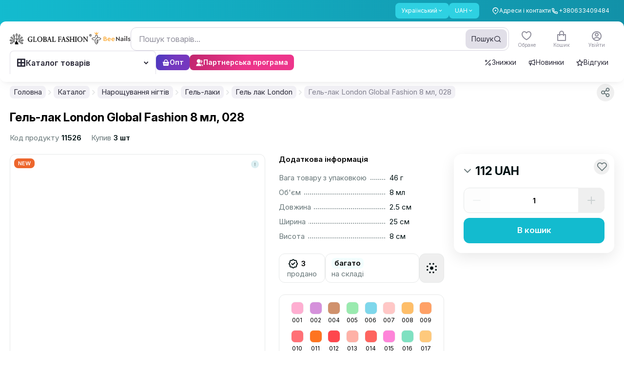

--- FILE ---
content_type: text/css; charset=utf-8
request_url: https://globalfashion.ua/_nuxt/ModalAllColors.BHwNAOL_.css
body_size: -389
content:
@media (min-width:768px){.colors-scroll[data-v-e1011565]{max-height:449px}}


--- FILE ---
content_type: text/css; charset=utf-8
request_url: https://globalfashion.ua/_nuxt/Map.D_CH0UsG.css
body_size: -436
content:
.map_contacts .gm-style-iw .gm-style-iw-chr button[aria-label=Close]{position:absolute!important;right:0!important;top:0!important}


--- FILE ---
content_type: text/javascript; charset=utf-8
request_url: https://globalfashion.ua/_nuxt/CSFIBk3f.js
body_size: 6996
content:
import{d as B,ah as oe,p as T,r as f,k as P,c as re,w as j,a_ as N,a$ as $,o as U,q as C,s as x,y as O,K as ie,aN as de,aO as pe,b0 as he,N as me,L as q,m as K,U as ge,v as G,x as z,C as ve,z as k,A as fe,B as R,_ as A,ab as Z,F as H,H as ye}from"./Z4P6GDRi.js";import{O as be}from"./BqJLQ1UE.js";(function(){try{if(typeof document<"u"){var o=document.createElement("style");o.appendChild(document.createTextNode(".mapdiv[data-v-dbf82c40]{width:100%;height:100%}.custom-control-wrapper[data-v-d099a3a6]{display:none}.mapdiv .custom-control-wrapper[data-v-d099a3a6]{display:inline-block}.info-window-wrapper[data-v-cbe1707b]{display:none}.mapdiv .info-window-wrapper[data-v-cbe1707b]{display:inline-block}.custom-marker-wrapper[data-v-2d2d343a]{display:none}.mapdiv .custom-marker-wrapper[data-v-2d2d343a]{display:inline-block}")),document.head.appendChild(o)}}catch(e){console.error("vite-plugin-css-injected-by-js",e)}})();var ke=Object.defineProperty,_e=(o,e,t)=>e in o?ke(o,e,{enumerable:!0,configurable:!0,writable:!0,value:t}):o[e]=t,W=(o,e,t)=>(_e(o,typeof e!="symbol"?e+"":e,t),t);const D=Symbol("map"),F=Symbol("api"),ae=Symbol("marker"),we=Symbol("markerCluster"),ne=Symbol("CustomMarker"),Ce=Symbol("mapTilesLoaded"),se=["click","dblclick","drag","dragend","dragstart","mousedown","mousemove","mouseout","mouseover","mouseup","rightclick"];/*! *****************************************************************************
Copyright (c) Microsoft Corporation.

Permission to use, copy, modify, and/or distribute this software for any
purpose with or without fee is hereby granted.

THE SOFTWARE IS PROVIDED "AS IS" AND THE AUTHOR DISCLAIMS ALL WARRANTIES WITH
REGARD TO THIS SOFTWARE INCLUDING ALL IMPLIED WARRANTIES OF MERCHANTABILITY
AND FITNESS. IN NO EVENT SHALL THE AUTHOR BE LIABLE FOR ANY SPECIAL, DIRECT,
INDIRECT, OR CONSEQUENTIAL DAMAGES OR ANY DAMAGES WHATSOEVER RESULTING FROM
LOSS OF USE, DATA OR PROFITS, WHETHER IN AN ACTION OF CONTRACT, NEGLIGENCE OR
OTHER TORTIOUS ACTION, ARISING OUT OF OR IN CONNECTION WITH THE USE OR
PERFORMANCE OF THIS SOFTWARE.
***************************************************************************** */function Se(o,e,t,a){function r(i){return i instanceof t?i:new t(function(n){n(i)})}return new(t||(t=Promise))(function(i,n){function p(s){try{g(a.next(s))}catch(c){n(c)}}function d(s){try{g(a.throw(s))}catch(c){n(c)}}function g(s){s.done?i(s.value):r(s.value).then(p,d)}g((a=a.apply(o,[])).next())})}var Oe=function o(e,t){if(e===t)return!0;if(e&&t&&typeof e=="object"&&typeof t=="object"){if(e.constructor!==t.constructor)return!1;var a,r,i;if(Array.isArray(e)){if(a=e.length,a!=t.length)return!1;for(r=a;r--!==0;)if(!o(e[r],t[r]))return!1;return!0}if(e.constructor===RegExp)return e.source===t.source&&e.flags===t.flags;if(e.valueOf!==Object.prototype.valueOf)return e.valueOf()===t.valueOf();if(e.toString!==Object.prototype.toString)return e.toString()===t.toString();if(i=Object.keys(e),a=i.length,a!==Object.keys(t).length)return!1;for(r=a;r--!==0;)if(!Object.prototype.hasOwnProperty.call(t,i[r]))return!1;for(r=a;r--!==0;){var n=i[r];if(!o(e[n],t[n]))return!1}return!0}return e!==e&&t!==t};const J="__googleMapsScriptId";var E;(function(o){o[o.INITIALIZED=0]="INITIALIZED",o[o.LOADING=1]="LOADING",o[o.SUCCESS=2]="SUCCESS",o[o.FAILURE=3]="FAILURE"})(E||(E={}));class I{constructor({apiKey:e,authReferrerPolicy:t,channel:a,client:r,id:i=J,language:n,libraries:p=[],mapIds:d,nonce:g,region:s,retries:c=3,url:m="https://maps.googleapis.com/maps/api/js",version:h}){if(this.callbacks=[],this.done=!1,this.loading=!1,this.errors=[],this.apiKey=e,this.authReferrerPolicy=t,this.channel=a,this.client=r,this.id=i||J,this.language=n,this.libraries=p,this.mapIds=d,this.nonce=g,this.region=s,this.retries=c,this.url=m,this.version=h,I.instance){if(!Oe(this.options,I.instance.options))throw new Error(`Loader must not be called again with different options. ${JSON.stringify(this.options)} !== ${JSON.stringify(I.instance.options)}`);return I.instance}I.instance=this}get options(){return{version:this.version,apiKey:this.apiKey,channel:this.channel,client:this.client,id:this.id,libraries:this.libraries,language:this.language,region:this.region,mapIds:this.mapIds,nonce:this.nonce,url:this.url,authReferrerPolicy:this.authReferrerPolicy}}get status(){return this.errors.length?E.FAILURE:this.done?E.SUCCESS:this.loading?E.LOADING:E.INITIALIZED}get failed(){return this.done&&!this.loading&&this.errors.length>=this.retries+1}createUrl(){let e=this.url;return e+="?callback=__googleMapsCallback",this.apiKey&&(e+=`&key=${this.apiKey}`),this.channel&&(e+=`&channel=${this.channel}`),this.client&&(e+=`&client=${this.client}`),this.libraries.length>0&&(e+=`&libraries=${this.libraries.join(",")}`),this.language&&(e+=`&language=${this.language}`),this.region&&(e+=`&region=${this.region}`),this.version&&(e+=`&v=${this.version}`),this.mapIds&&(e+=`&map_ids=${this.mapIds.join(",")}`),this.authReferrerPolicy&&(e+=`&auth_referrer_policy=${this.authReferrerPolicy}`),e}deleteScript(){const e=document.getElementById(this.id);e&&e.remove()}load(){return this.loadPromise()}loadPromise(){return new Promise((e,t)=>{this.loadCallback(a=>{a?t(a.error):e(window.google)})})}importLibrary(e){return this.execute(),google.maps.importLibrary(e)}loadCallback(e){this.callbacks.push(e),this.execute()}setScript(){var e,t;if(document.getElementById(this.id)){this.callback();return}const a={key:this.apiKey,channel:this.channel,client:this.client,libraries:this.libraries.length&&this.libraries,v:this.version,mapIds:this.mapIds,language:this.language,region:this.region,authReferrerPolicy:this.authReferrerPolicy};Object.keys(a).forEach(i=>!a[i]&&delete a[i]),!((t=(e=window==null?void 0:window.google)===null||e===void 0?void 0:e.maps)===null||t===void 0)&&t.importLibrary||(i=>{let n,p,d,g="The Google Maps JavaScript API",s="google",c="importLibrary",m="__ib__",h=document,l=window;l=l[s]||(l[s]={});const u=l.maps||(l.maps={}),v=new Set,y=new URLSearchParams,_=()=>n||(n=new Promise((b,w)=>Se(this,void 0,void 0,function*(){var S;yield p=h.createElement("script"),p.id=this.id,y.set("libraries",[...v]+"");for(d in i)y.set(d.replace(/[A-Z]/g,L=>"_"+L[0].toLowerCase()),i[d]);y.set("callback",s+".maps."+m),p.src=this.url+"?"+y,u[m]=b,p.onerror=()=>n=w(Error(g+" could not load.")),p.nonce=this.nonce||((S=h.querySelector("script[nonce]"))===null||S===void 0?void 0:S.nonce)||"",h.head.append(p)})));u[c]?console.warn(g+" only loads once. Ignoring:",i):u[c]=(b,...w)=>v.add(b)&&_().then(()=>u[c](b,...w))})(a);const r=this.libraries.map(i=>this.importLibrary(i));r.length||r.push(this.importLibrary("core")),Promise.all(r).then(()=>this.callback(),i=>{const n=new ErrorEvent("error",{error:i});this.loadErrorCallback(n)})}reset(){this.deleteScript(),this.done=!1,this.loading=!1,this.errors=[],this.onerrorEvent=null}resetIfRetryingFailed(){this.failed&&this.reset()}loadErrorCallback(e){if(this.errors.push(e),this.errors.length<=this.retries){const t=this.errors.length*Math.pow(2,this.errors.length);console.error(`Failed to load Google Maps script, retrying in ${t} ms.`),setTimeout(()=>{this.deleteScript(),this.setScript()},t)}else this.onerrorEvent=e,this.callback()}callback(){this.done=!0,this.loading=!1,this.callbacks.forEach(e=>{e(this.onerrorEvent)}),this.callbacks=[]}execute(){if(this.resetIfRetryingFailed(),this.done)this.callback();else{if(window.google&&window.google.maps&&window.google.maps.version){console.warn("Google Maps already loaded outside @googlemaps/js-api-loader.This may result in undesirable behavior as options and script parameters may not match."),this.callback();return}this.loading||(this.loading=!0,this.setScript())}}}function Ie(o){return class extends o.OverlayView{constructor(e){super(),W(this,"element"),W(this,"opts");const{element:t,...a}=e;this.element=t,this.opts=a,this.opts.map&&this.setMap(this.opts.map)}getPosition(){return this.opts.position?this.opts.position instanceof o.LatLng?this.opts.position:new o.LatLng(this.opts.position):null}getVisible(){if(!this.element)return!1;const e=this.element;return e.style.display!=="none"&&e.style.visibility!=="hidden"&&(e.style.opacity===""||Number(e.style.opacity)>.01)}onAdd(){if(!this.element)return;const e=this.getPanes();e&&e.overlayMouseTarget.appendChild(this.element)}draw(){if(!this.element)return;const e=this.getProjection(),t=e==null?void 0:e.fromLatLngToDivPixel(this.getPosition());if(t){this.element.style.position="absolute";const a=this.element.offsetHeight,r=this.element.offsetWidth;let i,n;switch(this.opts.anchorPoint){case"TOP_CENTER":i=t.x-r/2,n=t.y;break;case"BOTTOM_CENTER":i=t.x-r/2,n=t.y-a;break;case"LEFT_CENTER":i=t.x,n=t.y-a/2;break;case"RIGHT_CENTER":i=t.x-r,n=t.y-a/2;break;case"TOP_LEFT":i=t.x,n=t.y;break;case"TOP_RIGHT":i=t.x-r,n=t.y;break;case"BOTTOM_LEFT":i=t.x,n=t.y-a;break;case"BOTTOM_RIGHT":i=t.x-r,n=t.y-a;break;default:i=t.x-r/2,n=t.y-a/2}this.element.style.left=i+"px",this.element.style.top=n+"px",this.element.style.transform=`translateX(${this.opts.offsetX||0}px) translateY(${this.opts.offsetY||0}px)`,this.opts.zIndex&&(this.element.style.zIndex=this.opts.zIndex.toString())}}onRemove(){this.element&&this.element.remove()}setOptions(e){const{element:t,...a}=e;this.element=t,this.opts=a,this.draw()}}}let X;const Y=["bounds_changed","center_changed","click","contextmenu","dblclick","drag","dragend","dragstart","heading_changed","idle","isfractionalzoomenabled_changed","mapcapabilities_changed","maptypeid_changed","mousemove","mouseout","mouseover","projection_changed","renderingtype_changed","rightclick","tilesloaded","tilt_changed","zoom_changed"],xe=B({props:{apiPromise:{type:Promise},apiKey:{type:String,default:""},version:{type:String,default:"weekly"},libraries:{type:Array,default:()=>["places"]},region:{type:String,required:!1},language:{type:String,required:!1},backgroundColor:{type:String,required:!1},center:{type:Object,default:()=>({lat:0,lng:0})},clickableIcons:{type:Boolean,required:!1,default:void 0},controlSize:{type:Number,required:!1},disableDefaultUi:{type:Boolean,required:!1,default:void 0},disableDoubleClickZoom:{type:Boolean,required:!1,default:void 0},draggable:{type:Boolean,required:!1,default:void 0},draggableCursor:{type:String,required:!1},draggingCursor:{type:String,required:!1},fullscreenControl:{type:Boolean,required:!1,default:void 0},fullscreenControlPosition:{type:String,required:!1},gestureHandling:{type:String,required:!1},heading:{type:Number,required:!1},isFractionalZoomEnabled:{type:Boolean,required:!1,default:void 0},keyboardShortcuts:{type:Boolean,required:!1,default:void 0},mapTypeControl:{type:Boolean,required:!1,default:void 0},mapTypeControlOptions:{type:Object,required:!1},mapTypeId:{type:[Number,String],required:!1},mapId:{type:String,required:!1},maxZoom:{type:Number,required:!1},minZoom:{type:Number,required:!1},noClear:{type:Boolean,required:!1,default:void 0},panControl:{type:Boolean,required:!1,default:void 0},panControlPosition:{type:String,required:!1},restriction:{type:Object,required:!1},rotateControl:{type:Boolean,required:!1,default:void 0},rotateControlPosition:{type:String,required:!1},scaleControl:{type:Boolean,required:!1,default:void 0},scaleControlStyle:{type:Number,required:!1},scrollwheel:{type:Boolean,required:!1,default:void 0},streetView:{type:Object,required:!1},streetViewControl:{type:Boolean,required:!1,default:void 0},streetViewControlPosition:{type:String,required:!1},styles:{type:Array,required:!1},tilt:{type:Number,required:!1},zoom:{type:Number,required:!1},zoomControl:{type:Boolean,required:!1,default:void 0},zoomControlPosition:{type:String,required:!1},nonce:{type:String,default:""}},emits:Y,setup(o,{emit:e}){const t=f(),a=f(!1),r=f(),i=f(),n=f(!1);T(D,r),T(F,i),T(Ce,n);const p=()=>{const c={...o};Object.keys(c).forEach(l=>{c[l]===void 0&&delete c[l]});const m=l=>{var u;return l?{position:(u=i.value)==null?void 0:u.ControlPosition[l]}:{}},h={scaleControlOptions:o.scaleControlStyle?{style:o.scaleControlStyle}:{},panControlOptions:m(o.panControlPosition),zoomControlOptions:m(o.zoomControlPosition),rotateControlOptions:m(o.rotateControlPosition),streetViewControlOptions:m(o.streetViewControlPosition),fullscreenControlOptions:m(o.fullscreenControlPosition),disableDefaultUI:o.disableDefaultUi};return{...c,...h}},d=j([i,r],([c,m])=>{const h=c,l=m;h&&l&&(h.event.addListenerOnce(l,"tilesloaded",()=>{n.value=!0}),setTimeout(d,0))},{immediate:!0}),g=()=>{try{const{apiKey:c,region:m,version:h,language:l,libraries:u,nonce:v}=o;X=new I({apiKey:c,region:m,version:h,language:l,libraries:u,nonce:v})}catch(c){console.error(c)}},s=c=>{i.value=N(c.maps),r.value=N(new c.maps.Map(t.value,p()));const m=Ie(i.value);i.value[ne]=m,Y.forEach(l=>{var u;(u=r.value)==null||u.addListener(l,v=>e(l,v))}),a.value=!0;const h=Object.keys(o).filter(l=>!["apiPromise","apiKey","version","libraries","region","language","center","zoom","nonce"].includes(l)).map(l=>oe(o,l));j([()=>o.center,()=>o.zoom,...h],([l,u],[v,y])=>{var _,b,w;const{center:S,zoom:L,...M}=p();(_=r.value)==null||_.setOptions(M),u!==void 0&&u!==y&&((b=r.value)==null||b.setZoom(u));const ue=!v||l.lng!==v.lng||l.lat!==v.lat;l&&ue&&((w=r.value)==null||w.panTo(l))})};return U(()=>{o.apiPromise&&o.apiPromise instanceof Promise?o.apiPromise.then(s):(g(),X.load().then(s))}),$(()=>{var c;n.value=!1,r.value&&((c=i.value)==null||c.event.clearInstanceListeners(r.value))}),{mapRef:t,ready:a,map:r,api:i,mapTilesLoaded:n}}}),le=(o,e)=>{const t=o.__vccOpts||o;for(const[a,r]of e)t[a]=r;return t},Ee={ref:"mapRef",class:"mapdiv"};function Pe(o,e,t,a,r,i){return C(),x("div",null,[O("div",Ee,null,512),ie(o.$slots,"default",de(pe({ready:o.ready,map:o.map,api:o.api,mapTilesLoaded:o.mapTilesLoaded})),void 0,!0)])}const Le=le(xe,[["render",Pe],["__scopeId","data-v-dbf82c40"]]);function qe(o){return o&&o.__esModule&&Object.prototype.hasOwnProperty.call(o,"default")?o.default:o}var je=function o(e,t){if(e===t)return!0;if(e&&t&&typeof e=="object"&&typeof t=="object"){if(e.constructor!==t.constructor)return!1;var a,r,i;if(Array.isArray(e)){if(a=e.length,a!=t.length)return!1;for(r=a;r--!==0;)if(!o(e[r],t[r]))return!1;return!0}if(e.constructor===RegExp)return e.source===t.source&&e.flags===t.flags;if(e.valueOf!==Object.prototype.valueOf)return e.valueOf()===t.valueOf();if(e.toString!==Object.prototype.toString)return e.toString()===t.toString();if(i=Object.keys(e),a=i.length,a!==Object.keys(t).length)return!1;for(r=a;r--!==0;)if(!Object.prototype.hasOwnProperty.call(t,i[r]))return!1;for(r=a;r--!==0;){var n=i[r];if(!o(e[n],t[n]))return!1}return!0}return e!==e&&t!==t};const ce=qe(je),Re=(o,e,t,a)=>{const r=f(),i=P(D,f()),n=P(F,f()),p=P(we,f()),d=re(()=>!!(p.value&&n.value&&(r.value instanceof n.value.Marker||r.value instanceof n.value[ne])));return j([i,t],(g,[s,c])=>{var m,h,l;const u=!ce(t.value,c)||i.value!==s;!i.value||!n.value||!u||(r.value?(r.value.setOptions(t.value),d.value&&((m=p.value)==null||m.removeMarker(r.value),(h=p.value)==null||h.addMarker(r.value))):(r.value=N(new n.value[o](t.value)),d.value?(l=p.value)==null||l.addMarker(r.value):r.value.setMap(i.value),e.forEach(v=>{var y;(y=r.value)==null||y.addListener(v,_=>a(v,_))})))},{immediate:!0}),$(()=>{var g,s;r.value&&((g=n.value)==null||g.event.clearInstanceListeners(r.value),d.value?(s=p.value)==null||s.removeMarker(r.value):r.value.setMap(null))}),r},Q=["animation_changed","click","dblclick","rightclick","dragstart","dragend","drag","mouseover","mousedown","mouseout","mouseup","draggable_changed","clickable_changed","contextmenu","cursor_changed","flat_changed","rightclick","zindex_changed","icon_changed","position_changed","shape_changed","title_changed","visible_changed"],Te=B({name:"Marker",props:{options:{type:Object,required:!0}},emits:Q,setup(o,{emit:e,expose:t,slots:a}){const r=oe(o,"options"),i=Re("Marker",Q,r,e);return T(ae,i),t({marker:i}),()=>{var n;return(n=a.default)==null?void 0:n.call(a)}}});se.concat(["bounds_changed"]);se.concat(["center_changed","radius_changed"]);const ee=["closeclick","content_changed","domready","position_changed","visible","zindex_changed"],Ne=B({inheritAttrs:!1,props:{options:{type:Object,default:()=>({})},modelValue:{type:Boolean}},emits:[...ee,"update:modelValue"],setup(o,{slots:e,emit:t,expose:a}){const r=f(),i=f(),n=P(D,f()),p=P(F,f()),d=P(ae,f());let g,s=o.modelValue;const c=re(()=>{var u;return(u=e.default)==null?void 0:u.call(e).some(v=>v.type!==he)}),m=u=>{s=u,t("update:modelValue",u)},h=u=>{r.value&&(r.value.open({map:n.value,anchor:d.value,...u}),m(!0))},l=()=>{r.value&&(r.value.close(),m(!1))};return U(()=>{j([n,()=>o.options],([u,v],[y,_])=>{var b;const w=!ce(v,_)||n.value!==y;n.value&&p.value&&w&&(r.value?(r.value.setOptions({...v,content:c.value?i.value:v.content}),d.value||h()):(r.value=N(new p.value.InfoWindow({...v,content:c.value?i.value:v.content})),d.value&&(g=d.value.addListener("click",()=>{h()})),(!d.value||s)&&h(),ee.forEach(S=>{var L;(L=r.value)==null||L.addListener(S,M=>t(S,M))}),(b=r.value)==null||b.addListener("closeclick",()=>m(!1))))},{immediate:!0}),j(()=>o.modelValue,u=>{u!==s&&(u?h():l())})}),$(()=>{var u;g&&g.remove(),r.value&&((u=p.value)==null||u.event.clearInstanceListeners(r.value),l())}),a({infoWindow:r,open:h,close:l}),{infoWindow:r,infoWindowRef:i,hasSlotContent:c,open:h,close:l}}}),Be={key:0,class:"info-window-wrapper"};function Me(o,e,t,a,r,i){return o.hasSlotContent?(C(),x("div",Be,[O("div",me({ref:"infoWindowRef"},o.$attrs),[ie(o.$slots,"default",{},void 0,!0)],16)])):q("",!0)}const ze=le(Ne,[["render",Me],["__scopeId","data-v-cbe1707b"]]);var V;(function(o){o.CLUSTERING_BEGIN="clusteringbegin",o.CLUSTERING_END="clusteringend",o.CLUSTER_CLICK="click"})(V||(V={}));Object.values(V);const Ae={class:"text-sm max-w-[350px]"},Ve={key:0,class:"flex"},$e=["data-fancybox","href"],Ue=["src"],De={class:"text-xl font-semibold mb-1 pr-7"},Fe=["href"],Ke=B({__name:"Map",props:{locations:{type:Object,default:null}},setup(o){const e=o,{t}=K({useScope:"local"}),a=ge(),r=a.settings.center_map?a.settings.center_map:{lat:47.02924,lng:28.86421},i=ye(),n=f(null);U(()=>{be.bind(e.locations,"[data-fancybox]",{})});const{locale:p}=K();return(d,g)=>o.locations&&typeof o.locations=="object"?(C(),G(k(Le),{key:0,ref_key:"mapRef",ref:n,"api-key":k(i).public.googleMapsKey,class:"map_contacts w-full h-full",center:k(r),zoom:12,language:k(p)},{default:z(()=>[(C(!0),x(H,null,ve(o.locations,(s,c)=>(C(),G(k(Te),{key:c,options:{position:{lat:s.latitude,lng:s.longitude},icon:"/images/marker.svg"}},{default:z(()=>[fe(k(ze),null,{default:z(()=>[O("div",Ae,[s.image?(C(),x("div",Ve,[O("a",{"data-fancybox":"gallery-"+c,href:s.image,class:"block transition hover:opacity-90"},[O("img",{src:s.image,alt:"",class:"!max-w-[60px] h-auto mb-3"},null,8,Ue)],8,$e)])):q("",!0),O("div",De,R(("i18n"in d?d.i18n:k(A))(s.name)),1),Z(" "+R(("i18n"in d?d.i18n:k(A))(s.address))+" ",1),s.video_youtube?(C(),x("a",{key:1,href:s.video_youtube,class:"underline",target:"_blank"},R(k(t)("video_text")),9,Fe)):q("",!0),g[0]||(g[0]=O("hr",{class:"my-2"},null,-1)),s.time_schedule&&s.time_schedule?(C(),x(H,{key:2},[Z(R(("i18n"in d?d.i18n:k(A))(s.time_schedule)),1)],64)):q("",!0)])]),_:2},1024)]),_:2},1032,["options"]))),128))]),_:1},8,["api-key","center","language"])):q("",!0)}});function te(o){const e=o;e.__i18n=e.__i18n||[],e.__i18n.push({locale:"",resource:{en:{video_text:{t:0,b:{t:2,i:[{t:3}],s:"Video of how to get to the store."}}},ru:{video_text:{t:0,b:{t:2,i:[{t:3}],s:"Видео как добраться до магазина."}}},ro:{video_text:{t:0,b:{t:2,i:[{t:3}],s:"Video despre cum să ajungeți la magazin."}}},uk:{video_text:{t:0,b:{t:2,i:[{t:3}],s:"Відео як дістатися до магазину."}}}}})}typeof te=="function"&&te(Ke);export{Ke as _};


--- FILE ---
content_type: text/javascript; charset=utf-8
request_url: https://globalfashion.ua/_nuxt/CDi7D_mj.js
body_size: 25383
content:
const __vite__mapDeps=(i,m=__vite__mapDeps,d=(m.f||(m.f=["./yqs_rrtV.js","./Z4P6GDRi.js","./entry.D4Ixj75C.css"])))=>i.map(i=>d[i]);
import{_ as Gt}from"./zjef6MyK.js";import{_ as $t}from"./DPHWwgeS.js";import{_ as Lt}from"./DMrSuE-l.js";import{d as j,r as A,m as U,a3 as S,q as n,s as r,y as e,B as l,z as t,A as x,x as N,T as wt,aL as Kt,D as L,M as D,G as M,L as b,E as K,H as R,ar as Mt,a6 as ot,am as Zt,o as it,ab as Z,az as et,F as P,I as H,a1 as Xt,C as Y,aX as te,_ as q,c as E,al as Dt,U as W,$ as X,aY as st,v as O,aa as ee,as as se,a7 as G,a2 as nt,Y as oe,Z as ie,aj as ne,ao as le,a5 as re}from"./Z4P6GDRi.js";import{_ as lt}from"./CdmNhNeC.js";import{z as Pt}from"./CQb4OlfZ.js";import{_ as rt}from"./BSyls6N1.js";import{_ as ae,a as ce}from"./Ci1XoaRZ.js";import"./CKyXhjTX.js";import"./HbUXmMyl.js";import"./DrXzZOPq.js";import"./BdrJyL38.js";const de={class:"mt-3 mb-6"},ue={class:"flex items-center"},me={class:"py-7 px-5 relative"},pe={class:"mb-7 md:mb-9"},_e={class:"text-lg font-semibold"},be={class:"mb-[29px] relative"},xe={class:"absolute top-[-13px] left-3 px-1 bg-white inline-block text-black-80 text-sm leading-[21px] whitespace-nowrap"},he=["placeholder"],ve={key:0,class:"text-red-500 text-sm"},fe={class:"mb-4 relative"},ye={class:"absolute z-1 top-[-13px] left-3 px-1 bg-white inline-block text-black-80 text-sm leading-[21px] whitespace-nowrap"},ke={key:0,class:"text-red-500 text-sm"},ge=["disabled"],Ce={key:0},$e={key:1},Le={key:0,class:"text-red-500 bg-red-50 rounded p-3 w-full mt-2"},we={key:1,class:"text-green-500 bg-green-50 rounded p-3 w-full mt-2"},jt=j({__name:"HelpMakeOrder",setup(p){const s=A(!1),i=R(),{t:a}=U({useScope:"local"}),u=A({name:"",phone:""}),d=A({}),c=A(!1),o=A(null),m=A(null),_=()=>(d.value={},u.value.name||(d.value.name=a("name_required")),u.value.phone||(d.value.phone=a("phone_required")),Object.keys(d.value).length===0),h=S(),C=()=>{_()&&(c.value=!0,o.value=null,m.value=null,$fetch(Mt("/checkout/help"),{method:"POST",body:{customer:u.value,cart:h.items}}).then(y=>{m.value=a("your_request_was_sent"),u.value={name:"",phone:""}}).catch(y=>{y.response&&y.response._data?o.value=y.response._data.message:o.value=a("error_on_processing")}).finally(()=>{c.value=!1}))};return(y,g)=>{const v=$t,V=Lt,T=ot,I=lt;return n(),r("div",de,[e("div",ue,[e("button",{onClick:g[0]||(g[0]=w=>s.value=!0),class:"max-md:flex-auto btn-style-main smaller"},l(t(a)("text_help")),1),x(t(wt),{class:"ml-2.5",content:t(a)("tooltip_info")},{default:N(()=>[x(v,{class:"text-black-40"})]),_:1},8,["content"])]),x(I,{modelValue:t(s),"onUpdate:modelValue":g[4]||(g[4]=w=>K(s)?s.value=w:null),ui:{container:"items-center",width:"w-[386px] sm:max-w-full"}},{default:N(()=>[e("div",me,[e("button",{onClick:g[1]||(g[1]=w=>s.value=!1),class:"absolute right-2 top-2 hover:text-black-80 text-black-40 transition"},[x(V)]),e("div",pe,[e("h2",_e,l(t(a)("text_help")),1)]),e("form",{onSubmit:Kt(C,["prevent"])},[e("div",be,[e("span",xe,l(t(a)("name")),1),L(e("input",{"onUpdate:modelValue":g[2]||(g[2]=w=>t(u).name=w),required:"",class:D([{"!border-red-500":t(d).name},"form-control"]),type:"text",name:"name",placeholder:t(a)("placeholder_name")},null,10,he),[[M,t(u).name]]),t(d).name?(n(),r("span",ve,l(t(d).name),1)):b("",!0)]),e("div",fe,[e("span",ye,l(t(a)("phone")),1),x(T,null,{default:N(()=>[x(t(Pt),{class:"no-bg intl-phone form-control",modelValue:t(u).phone,"onUpdate:modelValue":g[3]||(g[3]=w=>t(u).phone=w),defaultCountry:t(i).public.country.toUpperCase(),disabled:t(c),mode:"international",validCharactersOnly:!0,inputOptions:{placeholder:y.$t("phone"),autofocus:!0},dropdownOptions:{showDialCodeInSelection:!1,showFlags:!0,showSearchBox:!0,showDialCodeInList:!0}},null,8,["modelValue","defaultCountry","disabled","inputOptions"])]),_:1}),t(d).phone?(n(),r("span",ke,l(t(d).phone),1)):b("",!0)]),e("div",null,[e("button",{type:"submit",class:"btn-style-main smaller w-full",disabled:t(c)},[t(c)?(n(),r("span",Ce,l(y.$t("loading")),1)):(n(),r("span",$e,l(t(a)("submit")),1))],8,ge)]),t(o)?(n(),r("div",Le,l(t(o)),1)):b("",!0),t(m)?(n(),r("div",we,l(t(m)),1)):b("",!0)],32)])]),_:1},8,["modelValue"])])}}});function dt(p){const s=p;s.__i18n=s.__i18n||[],s.__i18n.push({locale:"",resource:{en:{tooltip_info:{t:0,b:{t:2,i:[{t:3}],s:"In case that you have difficulties in ordering, you can ask for help from the manager - click on the button. A consultant will call you shortly!"}},text_help:{t:0,b:{t:2,i:[{t:3}],s:"Help me place the order"}},submit:{t:0,b:{t:2,i:[{t:3}],s:"Send request"}},name:{t:0,b:{t:2,i:[{t:3}],s:"Name"}},phone:{t:0,b:{t:2,i:[{t:3}],s:"Phone"}},placeholder_name:{t:0,b:{t:2,i:[{t:3}],s:"John"}},your_request_was_sent:{t:0,b:{t:2,i:[{t:3}],s:"Your request has been successfully submitted!"}},error_on_processing:{t:0,b:{t:2,i:[{t:3}],s:"There was an error while sending. Please try again later"}},name_required:{t:0,b:{t:2,i:[{t:3}],s:"Name required"}},phone_required:{t:0,b:{t:2,i:[{t:3}],s:"Phone is required"}}},ru:{tooltip_info:{t:0,b:{t:2,i:[{t:3}],s:"В случае если у вас есть трудности в оформлении заказа, можете попросить помощи менеджера - нажмите на кнопку. В скором времени консультант позвонит!"}},text_help:{t:0,b:{t:2,i:[{t:3}],s:"Помогите мне оформить заказ"}},submit:{t:0,b:{t:2,i:[{t:3}],s:"Отправить заявку"}},name:{t:0,b:{t:2,i:[{t:3}],s:"Имя"}},phone:{t:0,b:{t:2,i:[{t:3}],s:"Телефон"}},placeholder_name:{t:0,b:{t:2,i:[{t:3}],s:"Виктор"}},your_request_was_sent:{t:0,b:{t:2,i:[{t:3}],s:"Ваша заявка успешно отправлена!"}},error_on_processing:{t:0,b:{t:2,i:[{t:3}],s:"Произошла ошибка при отправке. Пожалуйста, попробуйте позже"}},name_required:{t:0,b:{t:2,i:[{t:3}],s:"Имя обязательно"}},phone_required:{t:0,b:{t:2,i:[{t:3}],s:"Телефон обязателен"}}},ro:{tooltip_info:{t:0,b:{t:2,i:[{t:3}],s:"În caz ca întâlnești dificultăți în finalizarea comenzii, poți solicita ajutorul consultantului - apasă butonul. În cel mai scurt timp consultantul o sa te sune!"}},text_help:{t:0,b:{t:2,i:[{t:3}],s:"Ajutați-mă să plasez comanda"}},submit:{t:0,b:{t:2,i:[{t:3}],s:"Trimite cererea"}},name:{t:0,b:{t:2,i:[{t:3}],s:"Nume"}},phone:{t:0,b:{t:2,i:[{t:3}],s:"Telefon"}},placeholder_name:{t:0,b:{t:2,i:[{t:3}],s:"Victor"}},your_request_was_sent:{t:0,b:{t:2,i:[{t:3}],s:"Solicitarea dvs. a fost trimisă cu succes!"}},error_on_processing:{t:0,b:{t:2,i:[{t:3}],s:"A apărut o eroare în timpul trimiterii. Vă rugăm să încercați din nou mai târziu"}},name_required:{t:0,b:{t:2,i:[{t:3}],s:"Nume obligatoriu"}},phone_required:{t:0,b:{t:2,i:[{t:3}],s:"Telefonul este obligatoriu"}}},uk:{tooltip_info:{t:0,b:{t:2,i:[{t:3}],s:"У разі якщо у вас є труднощі в оформленні замовлення, можете попросити допомоги менеджера - натисніть на кнопку. Незабаром консультант зателефонує!"}},text_help:{t:0,b:{t:2,i:[{t:3}],s:"Допоможіть мені оформити замовлення"}},submit:{t:0,b:{t:2,i:[{t:3}],s:"Відправити заявку"}},name:{t:0,b:{t:2,i:[{t:3}],s:"Ім'я"}},phone:{t:0,b:{t:2,i:[{t:3}],s:"Телефон"}},placeholder_name:{t:0,b:{t:2,i:[{t:3}],s:"Віктор"}},your_request_was_sent:{t:0,b:{t:2,i:[{t:3}],s:"Вашу заявку успішно відправлено!"}},error_on_processing:{t:0,b:{t:2,i:[{t:3}],s:"Сталася помилка під час надсилання. Будь ласка, спробуйте пізніше"}},name_required:{t:0,b:{t:2,i:[{t:3}],s:"Ім'я обов'язково"}},phone_required:{t:0,b:{t:2,i:[{t:3}],s:"Телефон обов'язковий"}}}}})}typeof dt=="function"&&dt(jt);const Me={class:"xl:flex items-center justify-between mb-6 md:mb-10"},Ze={class:"flex items-center text-[16px] md:text-lg font-bold"},De={class:"max-xl:mt-5"},Pe={class:"checkbox"},je={class:"grid sm:grid-cols-2 gap-x-4 gap-y-7"},Se={class:"relative"},Ve={class:"absolute rounded top-[-13px] left-3 px-1 bg-white inline-block text-black-80 text-sm leading-[21px] whitespace-nowrap"},qe=["placeholder"],Ue={class:"relative"},Ae={class:"absolute rounded top-[-13px] left-3 px-1 bg-white inline-block text-black-80 text-sm leading-[21px] whitespace-nowrap"},Ne=["placeholder"],Ie={key:0,class:"sm:col-span-2 relative"},ze={class:"absolute rounded top-[-13px] left-3 px-1 bg-white inline-block text-black-80 text-sm leading-[21px] whitespace-nowrap"},Te=["placeholder"],Be={class:"relative"},Fe={class:"absolute rounded top-[-13px] z-[1] left-3 px-1 bg-white inline-block text-black-80 text-sm leading-[21px] whitespace-nowrap"},He={class:"relative"},Oe={class:"absolute rounded top-[-13px] left-3 px-1 bg-white inline-block text-black-80 text-sm leading-[21px] whitespace-nowrap"},Ee={class:"sm:col-span-2 relative"},Re={class:"absolute rounded top-[-13px] left-3 px-1 bg-white inline-block text-black-80 text-sm leading-[21px] whitespace-nowrap"},Qe={key:0,class:"sm:col-span-2 relative"},Ye={class:"absolute rounded top-[-13px] left-3 px-1 bg-white inline-block text-black-80 text-sm leading-[21px] whitespace-nowrap"},Je={key:1,class:"sm:col-span-2 relative"},St=j({__name:"Introduce",setup(p){const s=R(),i=S(),{t:a}=U({useScope:"local"}),{status:u,data:d}=Zt();return it(()=>{var c,o,m,_,h,C,y,g,v,V;u.value==="authenticated"&&(i.customer.firstName=(o=(c=d==null?void 0:d.value)==null?void 0:c.user)==null?void 0:o.first_name,i.customer.lastName=(_=(m=d==null?void 0:d.value)==null?void 0:m.user)==null?void 0:_.last_name,i.customer.middleName=(C=(h=d==null?void 0:d.value)==null?void 0:h.user)==null?void 0:C.middle_name,i.customer.phone=(g=(y=d==null?void 0:d.value)==null?void 0:y.user)==null?void 0:g.phone,i.customer.email=(V=(v=d==null?void 0:d.value)==null?void 0:v.user)==null?void 0:V.email)}),(c,o)=>{const m=ot;return n(),r("div",null,[e("div",Me,[e("div",Ze,[o[9]||(o[9]=e("div",{class:"flex-none mr-3 w-[26px] h-[26px] rounded-full text-white text-[16px] flex items-center justify-center bg-gradient-to-l from-primary-600 to-primary-500 font-bold"},"1",-1)),Z(" "+l(t(a)("introduce")),1)]),e("div",De,[e("label",Pe,[L(e("input",{type:"checkbox","onUpdate:modelValue":o[0]||(o[0]=_=>t(i).juridic.activated=_)},null,512),[[et,t(i).juridic.activated]]),o[10]||(o[10]=e("span",{class:"selector"},null,-1)),Z(" "+l(t(a)("juridic_client")),1)])])]),e("div",je,[e("div",Se,[e("span",Ve,[Z(l(t(a)("name"))+" ",1),o[11]||(o[11]=e("span",{class:"bg-clip-text text-transparent bg-opt"},"*",-1))]),L(e("input",{"onUpdate:modelValue":o[1]||(o[1]=_=>t(i).customer.firstName=_),type:"text",class:"form-control",placeholder:t(a)("placeholder_name"),required:"",autocomplete:"first_name"},null,8,qe),[[M,t(i).customer.firstName]])]),e("div",Ue,[e("span",Ae,[Z(l(t(a)("family"))+" ",1),o[12]||(o[12]=e("span",{class:"bg-clip-text text-transparent bg-opt"},"*",-1))]),L(e("input",{"onUpdate:modelValue":o[2]||(o[2]=_=>t(i).customer.lastName=_),type:"text",class:"form-control",placeholder:t(a)("placeholder_family"),required:"",autocomplete:"family-name"},null,8,Ne),[[M,t(i).customer.lastName]])]),t(s).public.country==="ru"||t(s).public.country==="ua"?(n(),r("div",Ie,[e("span",ze,[Z(l(t(a)("patronymic"))+" ",1),o[13]||(o[13]=e("span",{class:"bg-clip-text text-transparent bg-opt"},"*",-1))]),L(e("input",{"onUpdate:modelValue":o[3]||(o[3]=_=>t(i).customer.middleName=_),type:"text",class:"form-control",placeholder:t(a)("placeholder_patronymic"),required:"",autocomplete:"additional-name"},null,8,Te),[[M,t(i).customer.middleName]])])):b("",!0),e("div",Be,[e("span",Fe,[Z(l(t(a)("phone_text"))+" ",1),o[14]||(o[14]=e("span",{class:"bg-clip-text text-transparent bg-opt"},"*",-1))]),x(m,null,{default:N(()=>[x(t(Pt),{class:"no-bg intl-phone form-control",modelValue:t(i).customer.phone,"onUpdate:modelValue":o[4]||(o[4]=_=>t(i).customer.phone=_),mode:"international",defaultCountry:t(s).public.country.toUpperCase(),inputOptions:{placeholder:c.$t("phone")},dropdownOptions:{showDialCodeInSelection:!1,showFlags:!0,showSearchBox:!0,showDialCodeInList:!0}},null,8,["modelValue","defaultCountry","inputOptions"])]),_:1})]),e("div",He,[e("span",Oe,[Z(l(t(a)("email_text"))+" ",1),o[15]||(o[15]=e("span",{class:"bg-clip-text text-transparent bg-opt"},"*",-1))]),L(e("input",{"onUpdate:modelValue":o[5]||(o[5]=_=>t(i).customer.email=_),type:"email",class:"form-control",placeholder:"example@gmail.com",required:"",autocomplete:"email"},null,512),[[M,t(i).customer.email]])]),t(i).juridic.activated?(n(),r(P,{key:1},[e("div",Ee,[e("span",Re,[Z(l(t(a)("name_company"))+" ",1),o[16]||(o[16]=e("span",{class:"bg-clip-text text-transparent bg-opt"},"*",-1))]),L(e("input",{"onUpdate:modelValue":o[6]||(o[6]=_=>t(i).juridic.name=_),type:"text",class:"form-control",placeholder:"Apple INC",required:""},null,512),[[M,t(i).juridic.name]])]),t(s).public.country==="md"?(n(),r("div",Qe,[e("span",Ye," IDNO, "+l(t(a)("register_code")),1),L(e("input",{"onUpdate:modelValue":o[7]||(o[7]=_=>t(i).juridic.idno=_),type:"text",class:"form-control",placeholder:"1010600012345"},null,512),[[M,t(i).juridic.idno]])])):t(s).public.country==="ro"?(n(),r("div",Je,[o[17]||(o[17]=e("span",{class:"absolute rounded top-[-13px] left-3 px-1 bg-white inline-block text-black-80 text-sm leading-[21px] whitespace-nowrap"}," CUI ",-1)),L(e("input",{"onUpdate:modelValue":o[8]||(o[8]=_=>t(i).juridic.cui=_),type:"text",class:"form-control",placeholder:"RO12345678"},null,512),[[M,t(i).juridic.cui]])])):b("",!0)],64)):b("",!0)])])}}});function ut(p){const s=p;s.__i18n=s.__i18n||[],s.__i18n.push({locale:"",resource:{en:{juridic_client:{t:0,b:{t:2,i:[{t:3}],s:"Place the order as a legal entity"}},introduce:{t:0,b:{t:2,i:[{t:3}],s:"Introduce yourselves"}},name:{t:0,b:{t:2,i:[{t:3}],s:"First Name"}},placeholder_name:{t:0,b:{t:2,i:[{t:3}],s:"John"}},family:{t:0,b:{t:2,i:[{t:3}],s:"Last Name"}},placeholder_family:{t:0,b:{t:2,i:[{t:3}],s:"Doe"}},patronymic:{t:0,b:{t:2,i:[{t:3}],s:"Middle name"}},placeholder_patronymic:{t:0,b:{t:2,i:[{t:3}],s:"Musk"}},phone_text:{t:0,b:{t:2,i:[{t:3}],s:"To coordinate order details"}},email_text:{t:0,b:{t:2,i:[{t:3}],s:"For order information"}},name_company:{t:0,b:{t:2,i:[{t:3}],s:"Company name"}},register_code:{t:0,b:{t:2,i:[{t:3}],s:"Unique registration code"}}},ru:{juridic_client:{t:0,b:{t:2,i:[{t:3}],s:"Оформить заказ как юридическое лицо"}},introduce:{t:0,b:{t:2,i:[{t:3}],s:"Представьтесь"}},name:{t:0,b:{t:2,i:[{t:3}],s:"Имя"}},placeholder_name:{t:0,b:{t:2,i:[{t:3}],s:"Андрей"}},family:{t:0,b:{t:2,i:[{t:3}],s:"Фамилия"}},placeholder_family:{t:0,b:{t:2,i:[{t:3}],s:"Харламов"}},patronymic:{t:0,b:{t:2,i:[{t:3}],s:"Отчество"}},placeholder_patronymic:{t:0,b:{t:2,i:[{t:3}],s:"Константинович"}},phone_text:{t:0,b:{t:2,i:[{t:3}],s:"Для согласования деталей заказа"}},email_text:{t:0,b:{t:2,i:[{t:3}],s:"Для информации на заказ"}},name_company:{t:0,b:{t:2,i:[{t:3}],s:"Название компании"}},register_code:{t:0,b:{t:2,i:[{t:3}],s:"Уникальный регистрационный код"}}},ro:{juridic_client:{t:0,b:{t:2,i:[{t:3}],s:"Plasează comanda ca persoană juridică"}},introduce:{t:0,b:{t:2,i:[{t:3}],s:"Prezentați-vă"}},name:{t:0,b:{t:2,i:[{t:3}],s:"Prenume"}},placeholder_name:{t:0,b:{t:2,i:[{t:3}],s:"Andrei"}},family:{t:0,b:{t:2,i:[{t:3}],s:"Nume"}},placeholder_family:{t:0,b:{t:2,i:[{t:3}],s:"Harlam"}},patronymic:{t:0,b:{t:2,i:[{t:3}],s:"Patronimic"}},placeholder_patronymic:{t:0,b:{t:2,i:[{t:3}],s:"Andrei"}},phone_text:{t:0,b:{t:2,i:[{t:3}],s:"Pentru a coordona detaliile comenzii"}},email_text:{t:0,b:{t:2,i:[{t:3}],s:"Pentru informații de comandă"}},name_company:{t:0,b:{t:2,i:[{t:3}],s:"Numele companiei"}},register_code:{t:0,b:{t:2,i:[{t:3}],s:"Cod unic de înregistrare"}}},uk:{juridic_client:{t:0,b:{t:2,i:[{t:3}],s:"Оформити замовлення як юридична особа"}},introduce:{t:0,b:{t:2,i:[{t:3}],s:"Представтеся"}},name:{t:0,b:{t:2,i:[{t:3}],s:"Ім'я"}},placeholder_name:{t:0,b:{t:2,i:[{t:3}],s:"Андрій"}},family:{t:0,b:{t:2,i:[{t:3}],s:"Прізвище"}},placeholder_family:{t:0,b:{t:2,i:[{t:3}],s:"Харламов"}},patronymic:{t:0,b:{t:2,i:[{t:3}],s:"По батькові"}},placeholder_patronymic:{t:0,b:{t:2,i:[{t:3}],s:"Костянтинович"}},phone_text:{t:0,b:{t:2,i:[{t:3}],s:"Для узгодження деталей замовлення"}},email_text:{t:0,b:{t:2,i:[{t:3}],s:"Для інформації на замовлення"}},name_company:{t:0,b:{t:2,i:[{t:3}],s:"Назва компанії"}},register_code:{t:0,b:{t:2,i:[{t:3}],s:"Унікальний реєстраційний код"}}}}})}typeof ut=="function"&&ut(St);const We={},Ge={width:"33",height:"32",viewBox:"0 0 33 32",fill:"none",xmlns:"http://www.w3.org/2000/svg"};function Ke(p,s){return n(),r("svg",Ge,s[0]||(s[0]=[Xt('<g clip-path="url(#clip0_2828_9084)"><path d="M16.5 0.946289C19.1522 0.946289 21.6957 1.99986 23.5711 3.87522C25.4464 5.75059 26.5 8.29412 26.5 10.9463C26.5 15.6756 19.1667 27.4543 17.0613 30.7463C17.001 30.8404 16.918 30.9179 16.8199 30.9715C16.7218 31.0252 16.6118 31.0533 16.5 31.0533C16.3882 31.0533 16.2782 31.0252 16.1801 30.9715C16.082 30.9179 15.999 30.8404 15.9387 30.7463C13.8333 27.4556 6.5 15.6756 6.5 10.9463C6.5 8.29412 7.55357 5.75059 9.42893 3.87522C11.3043 1.99986 13.8478 0.946289 16.5 0.946289Z" stroke="#011214" stroke-width="2" stroke-linecap="round" stroke-linejoin="round"></path><path d="M12.5 10.9463C12.5 12.0072 12.9214 13.0246 13.6716 13.7747C14.4217 14.5249 15.4391 14.9463 16.5 14.9463C17.5609 14.9463 18.5783 14.5249 19.3284 13.7747C20.0786 13.0246 20.5 12.0072 20.5 10.9463C20.5 9.88542 20.0786 8.86801 19.3284 8.11786C18.5783 7.36772 17.5609 6.94629 16.5 6.94629C15.4391 6.94629 14.4217 7.36772 13.6716 8.11786C12.9214 8.86801 12.5 9.88542 12.5 10.9463Z" stroke="#011214" stroke-width="2" stroke-linecap="round" stroke-linejoin="round"></path></g><defs><clipPath id="clip0_2828_9084"><rect width="32" height="32" fill="white" transform="translate(0.5)"></rect></clipPath></defs>',2)]))}const Xe=H(We,[["render",Ke]]),ts={},es={class:"h-[200px] bg-black-5 rounded-xl flex items-center justify-center"};function ss(p,s){return n(),r("div",es,"CDEK")}const os=H(ts,[["render",ss]]),is={key:0},ns={key:0,class:"text-[16px] leading-[23px] font-bold mb-4"},ls={class:"space-y-4"},rs=["value"],as={key:0},cs={key:1,class:"text-xs text-gray-400"},ds=["href"],Vt=j({__name:"Pickup",setup(p){const{t:s}=U({useScope:"local"}),i=S();function a(u){const d=q(u.name),c=q(u.address);return d&&c?d+", "+c:c||d||null}return(u,d)=>{var c;return t(i).selectedDeliveryMethod&&((c=t(i).selectedDeliveryMethod)!=null&&c.stores)&&t(i).selectedDeliveryMethod.stores.length>0?(n(),r("div",is,[t(i).selectedDeliveryMethod.stores.length>1?(n(),r("div",ns,[Z(l(t(s)("select_shop"))+" ",1),d[1]||(d[1]=e("span",{class:"bg-clip-text text-transparent bg-opt"},"*",-1))])):b("",!0),e("div",ls,[(n(!0),r(P,null,Y(t(i).selectedDeliveryMethod.stores,o=>(n(),r("div",{key:o.id},[e("label",{class:D(["checkbox radio sm:!text-[16px]",{"!pl-0":t(i).selectedDeliveryMethod.stores.length===1}])},[L(e("input",{type:"radio",name:"pickup","onUpdate:modelValue":d[0]||(d[0]=m=>t(i).selectedDeliveryMethod.selected_store=m),value:o.id},null,8,rs),[[te,t(i).selectedDeliveryMethod.selected_store]]),e("span",{class:D(["selector",{"!hidden":t(i).selectedDeliveryMethod.stores.length===1}])},null,2),Z(" "+l(a(o)),1),o.video?(n(),r("br",as)):b("",!0),("i18n"in u?u.i18n:t(q))(o.time_schedule)?(n(),r("div",cs,l(("i18n"in u?u.i18n:t(q))(o.time_schedule)),1)):b("",!0)],2),o.video?(n(),r("div",{key:0,class:D(["pl-9 text-sm mt-1",{"!pl-0":t(i).selectedDeliveryMethod.stores.length===1}])},[e("a",{href:o.video,target:"_blank",class:"text-primary border-b border-transparent hover:border-primary transition"},l(t(s)("video_map")),9,ds)],2)):b("",!0)]))),128))])])):b("",!0)}}});function mt(p){const s=p;s.__i18n=s.__i18n||[],s.__i18n.push({locale:"",resource:{en:{select_shop:{t:0,b:{t:2,i:[{t:3}],s:"Select a store"}},video_map:{t:0,b:{t:2,i:[{t:3}],s:"Video on how to get to the store"}}},ru:{select_shop:{t:0,b:{t:2,i:[{t:3}],s:"Выберите магазин"}},video_map:{t:0,b:{t:2,i:[{t:3}],s:"Видео как добраться до магазина"}}},ro:{select_shop:{t:0,b:{t:2,i:[{t:3}],s:"Magazin"}},video_map:{t:0,b:{t:2,i:[{t:3}],s:"Video cum să ajungeți la magazin"}}},uk:{select_shop:{t:0,b:{t:2,i:[{t:3}],s:"Выберите магазин"}},video_map:{t:0,b:{t:2,i:[{t:3}],s:"Відео як дістатися до магазину"}}}}})}typeof mt=="function"&&mt(Vt);const us={key:0,class:"mt-9 grid grid-cols-4 gap-x-4 gap-y-7 sm:grid-cols-6"},ms={key:0,class:"item_address relative col-span-4 sm:col-span-6",id:"form-village"},ps={class:"absolute left-3 top-[-13px] inline-block whitespace-nowrap bg-white px-1 text-sm leading-[21px] text-black-80"},_s=["placeholder"],bs={class:"item_address relative col-span-4 sm:col-span-4",id:"form-street"},xs={class:"absolute left-3 top-[-13px] inline-block whitespace-nowrap bg-white px-1 text-sm leading-[21px] text-black-80"},hs={class:"item_address relative col-span-2",id:"form-house"},vs={class:"absolute left-3 top-[-13px] inline-block whitespace-nowrap bg-white px-1 text-sm leading-[21px] text-black-80"},fs={class:"item_address relative col-span-2",id:"form-flat"},ys={class:"absolute left-3 top-[-13px] inline-block whitespace-nowrap bg-white px-1 text-sm leading-[21px] text-black-80"},ks={class:"item_address relative col-span-2",id:"form-block"},gs={class:"absolute left-3 top-[-13px] inline-block whitespace-nowrap bg-white px-1 text-sm leading-[21px] text-black-80"},Cs={class:"item_address relative col-span-2",id:"form-postal_code"},$s={class:"absolute left-3 top-[-13px] inline-block whitespace-nowrap bg-white px-1 text-sm leading-[21px] text-black-80"},Ls=["placeholder"],ws={class:"absolute left-3 top-[-13px] inline-block whitespace-nowrap bg-white px-1 text-sm leading-[21px] text-black-80"},Ms=["placeholder"],Zs={key:1,class:"item_address relative col-span-4 sm:col-span-2",id:"form-office_id"},Ds={class:"absolute left-3 top-[-13px] inline-block whitespace-nowrap bg-white px-1 text-sm leading-[21px] text-black-80"},Ps={key:2,class:"item_address relative col-span-4 sm:col-span-2",id:"form-county"},js={class:"absolute left-3 top-[-13px] inline-block whitespace-nowrap bg-white px-1 text-sm leading-[21px] text-black-80"},qt=j({__name:"AddressForm",setup(p){const s=S(),{t:i}=U({useScope:"local"}),a=R(),u=E(()=>a.public.country==="ua");Dt({bodyAttrs:{class:u.value?"country-ua":void 0}});const d=E(()=>a.public.country==="ru"?"Москва":a.public.country==="ua"?"Київ":a.public.country==="by"?"Минск":a.public.country==="ro"?"București":a.public.country==="gb"?"London":a.public.country==="md"?"Chișinău":""),c=E(()=>a.public.country==="ru"?"101000":a.public.country==="ua"?"01001":a.public.country==="by"?"220004":a.public.country==="ro"?"010017":a.public.country==="gb"?"E98 1FA":a.public.country==="md"?"MD-2000":"");return(o,m)=>{var _,h,C,y,g;return((_=t(s).selectedDeliveryMethod)==null?void 0:_.function_name)==="courier"?(n(),r("div",us,[t(a).public.country!=="ru"?(n(),r("div",ms,[e("span",ps,l(t(i)("suburb_or_village")),1),L(e("input",{"onUpdate:modelValue":m[0]||(m[0]=v=>t(s).selectedDeliveryMethod.value.village=v),type:"text",class:"form-control",placeholder:t(i)("suburb_placeholder"),required:""},null,8,_s),[[M,t(s).selectedDeliveryMethod.value.village]])])):b("",!0),e("div",bs,[e("span",xs,l(t(i)("street")),1),L(e("input",{"onUpdate:modelValue":m[1]||(m[1]=v=>t(s).selectedDeliveryMethod.value.street=v),type:"text",class:"form-control",required:""},null,512),[[M,t(s).selectedDeliveryMethod.value.street]])]),e("div",hs,[e("span",vs,l(t(i)("house_number")),1),L(e("input",{"onUpdate:modelValue":m[2]||(m[2]=v=>t(s).selectedDeliveryMethod.value.house=v),type:"text",class:"form-control",placeholder:"12",required:""},null,512),[[M,t(s).selectedDeliveryMethod.value.house]])]),e("div",fs,[e("span",ys,l(t(i)("apartment_office")),1),L(e("input",{"onUpdate:modelValue":m[3]||(m[3]=v=>t(s).selectedDeliveryMethod.value.flat=v),type:"text",class:"form-control",placeholder:"21",required:""},null,512),[[M,t(s).selectedDeliveryMethod.value.flat]])]),e("div",ks,[e("span",gs,l(t(i)("building")),1),L(e("input",{"onUpdate:modelValue":m[4]||(m[4]=v=>t(s).selectedDeliveryMethod.value.block=v),type:"text",class:"form-control",placeholder:"",required:""},null,512),[[M,t(s).selectedDeliveryMethod.value.block]])]),e("div",Cs,[e("span",$s,l(o.$t("post_code")),1),L(e("input",{"onUpdate:modelValue":m[5]||(m[5]=v=>t(s).selectedDeliveryMethod.value.postal_code=v),type:"text",class:"form-control",placeholder:t(c),required:""},null,8,Ls),[[M,t(s).selectedDeliveryMethod.value.postal_code]])]),e("div",{class:D(["item_address relative col-span-4 sm:col-span-6",{"col-span-4 sm:col-span-4":t(a).public.country==="ua"&&((h=t(s).selectedDeliveryMethod)==null?void 0:h.id)===3||t(a).public.country==="by"&&((C=t(s).selectedDeliveryMethod)==null?void 0:C.id)===9||t(a).public.country==="ro"}]),id:"form-city"},[e("span",ws,l(t(i)("city")),1),L(e("input",{"onUpdate:modelValue":m[6]||(m[6]=v=>t(s).selectedDeliveryMethod.value.city=v),type:"text",class:"form-control",placeholder:t(d),required:""},null,8,Ms),[[M,t(s).selectedDeliveryMethod.value.city]])],2),t(a).public.country==="ua"&&((y=t(s).selectedDeliveryMethod)==null?void 0:y.id)===3||t(a).public.country==="by"&&((g=t(s).selectedDeliveryMethod)==null?void 0:g.id)===9?(n(),r("div",Zs,[e("span",Ds,l(t(i)("office_id")),1),L(e("input",{"onUpdate:modelValue":m[7]||(m[7]=v=>t(s).selectedDeliveryMethod.value.office_id=v),type:"text",class:"form-control",placeholder:"",required:""},null,512),[[M,t(s).selectedDeliveryMethod.value.office_id]])])):t(a).public.country==="ro"?(n(),r("div",Ps,[e("span",js,l(t(i)("county")),1),L(e("input",{"onUpdate:modelValue":m[8]||(m[8]=v=>t(s).selectedDeliveryMethod.value.county=v),type:"text",class:"form-control",placeholder:"Ilfov",required:""},null,512),[[M,t(s).selectedDeliveryMethod.value.county]])])):b("",!0)])):b("",!0)}}});function pt(p){const s=p;s.__i18n=s.__i18n||[],s.__i18n.push({locale:"",resource:{en:{suburb_or_village:{t:0,b:{t:2,i:[{t:3}],s:"Suburb or township"}},suburb_placeholder:{t:0,b:{t:2,i:[{t:3}],s:"Specify suburb or township if necessary"}},street:{t:0,b:{t:2,i:[{t:3}],s:"Street"}},house_number:{t:0,b:{t:2,i:[{t:3}],s:"№ House"}},apartment_office:{t:0,b:{t:2,i:[{t:3}],s:"Apartment/office"}},building:{t:0,b:{t:2,i:[{t:3}],s:"Building"}},city:{t:0,b:{t:2,i:[{t:3}],s:"City"}},office_id:{t:0,b:{t:2,i:[{t:3}],s:"Branch number"}},county:{t:0,b:{t:2,i:[{t:3}],s:"County"}}},ru:{suburb_or_village:{t:0,b:{t:2,i:[{t:3}],s:"Пригород или поселок"}},suburb_placeholder:{t:0,b:{t:2,i:[{t:3}],s:"Укажите пригород или поселок если это необходимо"}},street:{t:0,b:{t:2,i:[{t:3}],s:"Улица"}},house_number:{t:0,b:{t:2,i:[{t:3}],s:"№ Дома"}},apartment_office:{t:0,b:{t:2,i:[{t:3}],s:"Квартира/офис"}},building:{t:0,b:{t:2,i:[{t:3}],s:"Корпус/здание"}},city:{t:0,b:{t:2,i:[{t:3}],s:"Город"}},office_id:{t:0,b:{t:2,i:[{t:3}],s:"Номер отделения"}},county:{t:0,b:{t:2,i:[{t:3}],s:"Округ"}}},ro:{suburb_or_village:{t:0,b:{t:2,i:[{t:3}],s:"Suburbie sau sat"}},suburb_placeholder:{t:0,b:{t:2,i:[{t:3}],s:"Specificați suburbia sau localitatea, dacă este necesar"}},street:{t:0,b:{t:2,i:[{t:3}],s:"Strada"}},house_number:{t:0,b:{t:2,i:[{t:3}],s:"№ casei"}},apartment_office:{t:0,b:{t:2,i:[{t:3}],s:"Apartement/oficiu"}},building:{t:0,b:{t:2,i:[{t:3}],s:"Blocul"}},city:{t:0,b:{t:2,i:[{t:3}],s:"Orașul"}},office_id:{t:0,b:{t:2,i:[{t:3}],s:"Numărul filialei"}},county:{t:0,b:{t:2,i:[{t:3}],s:"Județul"}}},uk:{suburb_or_village:{t:0,b:{t:2,i:[{t:3}],s:"Передмістя або селище"}},suburb_placeholder:{t:0,b:{t:2,i:[{t:3}],s:"Вкажіть передмістя або селище якщо це необхідно"}},street:{t:0,b:{t:2,i:[{t:3}],s:"Вулиця"}},house_number:{t:0,b:{t:2,i:[{t:3}],s:"№ будинку"}},apartment_office:{t:0,b:{t:2,i:[{t:3}],s:"Квартира/офіс"}},building:{t:0,b:{t:2,i:[{t:3}],s:"Корпус/будівля"}},city:{t:0,b:{t:2,i:[{t:3}],s:"Місто"}},office_id:{t:0,b:{t:2,i:[{t:3}],s:"Номер відділення"}},county:{t:0,b:{t:2,i:[{t:3}],s:"Округ"}}}}})}typeof pt=="function"&&pt(qt);const Ss={key:0,class:"mt-9 grid grid-cols-2 gap-x-4 gap-y-7"},Vs={key:0,class:"col-span-2"},qs={class:"relative"},Us={class:"absolute top-[-13px] left-3 px-1 bg-white inline-block text-black-80 text-sm leading-[21px] whitespace-nowrap"},As=["placeholder"],Ns={key:0,class:"text-sm mt-3"},Is={class:"text-black-60 mr-4"},zs=["onClick"],Ts={key:1,class:"relative col-span-2"},Bs={class:"absolute top-[-13px] left-3 px-1 bg-white inline-block text-black-80 text-sm leading-[21px] whitespace-nowrap"},Fs=["placeholder"],Ut=j({__name:"Custom",setup(p){const s=S(),i=R(),{t:a}=U({useScope:"local"}),u=E(()=>i.public.country==="ru"?["Байкал сервис","ПЭК","Деловые Линии","Энергия","Кит","ЖелДорЭкспедиция","Виктория"]:i.public.country==="ua"?["Укрпошта"]:i.public.country==="by"?["DIMEX"]:i.public.country==="md"?[a("maxi_taxi"),"DHL","UPS"]:["DHL","UPS","FedEx"]);return(d,c)=>{var o,m,_,h,C;return((o=t(s).selectedDeliveryMethod)==null?void 0:o.function_name)==="custom"?(n(),r("div",Ss,[typeof((_=(m=t(s).selectedDeliveryMethod)==null?void 0:m.value)==null?void 0:_.name)<"u"?(n(),r("div",Vs,[e("div",qs,[e("span",Us,[Z(l(t(a)("name_method"))+" ",1),c[2]||(c[2]=e("span",{class:"bg-clip-text text-transparent bg-opt"},"*",-1))]),L(e("input",{type:"text",class:"form-control",placeholder:t(a)("example_method",{name:t(u)[0]}),required:"","onUpdate:modelValue":c[0]||(c[0]=y=>t(s).selectedDeliveryMethod.value.name=y)},null,8,As),[[M,t(s).selectedDeliveryMethod.value.name]])]),t(u).length>0?(n(),r("div",Ns,[e("span",Is,l(t(a)("example")),1),(n(!0),r(P,null,Y(t(u),y=>(n(),r("span",{onClick:g=>t(s).selectedDeliveryMethod.value.name=y,class:"cursor-pointer bg-black-10 mr-2 px-2 inline-flex h-6 rounded-md mb-2 text-black-80 hover:text-black"},l(y),9,zs))),256))])):b("",!0)])):b("",!0),typeof((C=(h=t(s).selectedDeliveryMethod)==null?void 0:h.value)==null?void 0:C.text)<"u"?(n(),r("div",Ts,[e("span",Bs,l(t(a)("address_delivery")),1),L(e("textarea",{class:"form-control h-[87px] py-3.5",placeholder:t(a)("write_full_address"),required:"","onUpdate:modelValue":c[1]||(c[1]=y=>t(s).selectedDeliveryMethod.value.text=y)},null,8,Fs),[[M,t(s).selectedDeliveryMethod.value.text]])])):b("",!0)])):b("",!0)}}});function _t(p){const s=p;s.__i18n=s.__i18n||[],s.__i18n.push({locale:"",resource:{en:{maxi_taxi:{t:0,b:{t:2,i:[{t:3}],s:"Maxi-taxi"}},name_method:{t:0,b:{t:2,i:[{t:3}],s:"Name of delivery method"}},example_method:{t:0,b:{t:2,i:[{t:3,v:"For example: "},{t:4,k:"name"}]}},example:{t:0,b:{t:2,i:[{t:3}],s:"Examples:"}},address_delivery:{t:0,b:{t:2,i:[{t:3}],s:"Delivery address"}},write_full_address:{t:0,b:{t:2,i:[{t:3}],s:"Write the complete shipping address"}}},ru:{maxi_taxi:{t:0,b:{t:2,i:[{t:3}],s:"Маршутное такси"}},name_method:{t:0,b:{t:2,i:[{t:3}],s:"Название способа доставки"}},example_method:{t:0,b:{t:2,i:[{t:3,v:"Например: "},{t:4,k:"name"}]}},example:{t:0,b:{t:2,i:[{t:3}],s:"Например:"}},address_delivery:{t:0,b:{t:2,i:[{t:3}],s:"Адрес доставки"}},write_full_address:{t:0,b:{t:2,i:[{t:3}],s:"Напишите полный адрес доставки"}}},ro:{maxi_taxi:{t:0,b:{t:2,i:[{t:3}],s:"Rutieră în raion"}},name_method:{t:0,b:{t:2,i:[{t:3}],s:"Numele metodei de livrare"}},example_method:{t:0,b:{t:2,i:[{t:3,v:"De exemplu: "},{t:4,k:"name"}]}},example:{t:0,b:{t:2,i:[{t:3}],s:"Exemple:"}},address_delivery:{t:0,b:{t:2,i:[{t:3}],s:"Adresa de livrare"}},write_full_address:{t:0,b:{t:2,i:[{t:3}],s:"Scrieți adresa completă de livrare"}}},uk:{maxi_taxi:{t:0,b:{t:2,i:[{t:3}],s:"Маршутне таксі"}},name_method:{t:0,b:{t:2,i:[{t:3}],s:"Назва способу доставки"}},example_method:{t:0,b:{t:2,i:[{t:3,v:"Наприклад: "},{t:4,k:"name"}]}},example:{t:0,b:{t:2,i:[{t:3}],s:"Наприклад:"}},address_delivery:{t:0,b:{t:2,i:[{t:3}],s:"Адреса доставки"}},write_full_address:{t:0,b:{t:2,i:[{t:3}],s:"Напишіть повну адресу доставки"}}}}})}typeof _t=="function"&&_t(Ut);const Hs={},Os={class:"flex"};function Es(p,s){return n(),r("div",Os,s[0]||(s[0]=[e("a",{href:"#!",type:"submit",class:"btn-style-main smaller"}," Выбрать пункт выдачи заказа ",-1)]))}const Rs=H(Hs,[["render",Es]]),Qs={class:"mb-4 flex items-center text-[16px] font-bold sm:mb-6 md:text-lg lg:mb-10"},Ys={key:0,class:"mb-6 grid grid-cols-2 gap-3 text-center text-sm sm:grid-cols-4 lg:grid-cols-3 xl:grid-cols-3"},Js=["onClick"],Ws={key:0,class:"mb-0.5 flex h-[46px] items-center justify-center px-2.5"},Gs=["src"],Ks={class:"font-bold leading-[22px]"},Xs={class:"mt-1.5 text-[12px] text-black-60"},to={class:"mb-1.5"},eo={key:0,class:""},so={key:3,class:"mt-1 font-bold text-primary"},oo=["innerHTML"],io={key:1,role:"status"},no={class:"sr-only"},At=j({__name:"index",setup(p){const s=S(),i=W(),{formatPriceLocal:a}=X(),{sumProducts:u}=st(s),{t:d}=U({useScope:"local"});return it(()=>{s.fetchDeliveryMethods()}),(c,o)=>{var v,V,T,I,w,B;const m=Xe,_=os,h=Vt,C=qt,y=Ut,g=Rs;return n(),r("div",null,[e("div",Qs,[o[0]||(o[0]=e("div",{class:"mr-3 flex h-[26px] w-[26px] flex-none items-center justify-center rounded-full bg-gradient-to-l from-primary-600 to-primary-500 text-[16px] font-bold text-white"}," 2 ",-1)),Z(" "+l(t(d)("title_step")),1)]),t(s).loadingDeliveryMethods?(n(),r("div",io,[o[2]||(o[2]=e("svg",{"aria-hidden":"true",class:"h-8 w-8 animate-spin fill-gray-400 text-gray-200 dark:text-gray-600",viewBox:"0 0 100 101",fill:"none",xmlns:"http://www.w3.org/2000/svg"},[e("path",{d:"M100 50.5908C100 78.2051 77.6142 100.591 50 100.591C22.3858 100.591 0 78.2051 0 50.5908C0 22.9766 22.3858 0.59082 50 0.59082C77.6142 0.59082 100 22.9766 100 50.5908ZM9.08144 50.5908C9.08144 73.1895 27.4013 91.5094 50 91.5094C72.5987 91.5094 90.9186 73.1895 90.9186 50.5908C90.9186 27.9921 72.5987 9.67226 50 9.67226C27.4013 9.67226 9.08144 27.9921 9.08144 50.5908Z",fill:"currentColor"}),e("path",{d:"M93.9676 39.0409C96.393 38.4038 97.8624 35.9116 97.0079 33.5539C95.2932 28.8227 92.871 24.3692 89.8167 20.348C85.8452 15.1192 80.8826 10.7238 75.2124 7.41289C69.5422 4.10194 63.2754 1.94025 56.7698 1.05124C51.7666 0.367541 46.6976 0.446843 41.7345 1.27873C39.2613 1.69328 37.813 4.19778 38.4501 6.62326C39.0873 9.04874 41.5694 10.4717 44.0505 10.1071C47.8511 9.54855 51.7191 9.52689 55.5402 10.0491C60.8642 10.7766 65.9928 12.5457 70.6331 15.2552C75.2735 17.9648 79.3347 21.5619 82.5849 25.841C84.9175 28.9121 86.7997 32.2913 88.1811 35.8758C89.083 38.2158 91.5421 39.6781 93.9676 39.0409Z",fill:"currentFill"})],-1)),e("span",no,l(c.$t("loading")),1)])):(n(),r(P,{key:0},[t(s).deliveryMethods&&typeof t(s).deliveryMethods=="object"&&t(s).deliveryMethods.length?(n(),r("div",Ys,[(n(!0),r(P,null,Y(t(s).deliveryMethods,($,k)=>{var Q,F,z;return n(),r("div",{key:$.id,onClick:J=>t(s).selectedDeliveryMethod=$,class:D([{selected:((Q=t(s).selectedDeliveryMethod)==null?void 0:Q.id)===$.id},"delivery_item btn-active-scale relative flex min-h-[110px] cursor-pointer flex-col justify-center rounded-xl border border-black-20 p-2 leading-[18px] transition hover:border-black-40"])},[o[1]||(o[1]=e("span",{class:"border_selected pointer-events-none absolute -inset-px rounded-xl border-2 border-primary opacity-0 transition"},null,-1)),$.image?(n(),r("div",Ws,[e("img",{src:$.image,class:"h-auto max-h-full max-w-full",alt:""},null,8,Gs)])):$.short_description&&("i18n"in c?c.i18n:t(q))($.short_description)&&("i18n"in c?c.i18n:t(q))($.name)?(n(),r(P,{key:1},[e("div",Ks,l(("i18n"in c?c.i18n:t(q))($.name)),1),e("div",Xs,l(("i18n"in c?c.i18n:t(q))($.short_description)),1)],64)):(n(),r(P,{key:2},[e("div",to,[x(m,{class:"mx-auto h-auto w-6"})]),("i18n"in c?c.i18n:t(q))($.name)?(n(),r("div",eo,l(("i18n"in c?c.i18n:t(q))($.name)),1)):b("",!0)],64)),($.free||$.can_be_free&&t(u)>=((F=t(i).settings)==null?void 0:F.free_delivery_sum)||$.price_default>0)&&$.function_name!=="custom"?(n(),r("div",so,l($.free||$.can_be_free&&t(u)>=((z=t(i).settings)==null?void 0:z.free_delivery_sum)?c.$t("checkout.free"):t(a)($.price_default)),1)):b("",!0)],10,Js)}),128))])):b("",!0),t(s).selectedDeliveryMethod&&((v=t(s).selectedDeliveryMethod)!=null&&v.description)&&("i18n"in c?c.i18n:t(q))(t(s).selectedDeliveryMethod.description)?(n(),r("div",{key:1,class:"mb-4 rounded-lg bg-blue-50 p-4 text-sm text-blue-800",role:"alert",innerHTML:("i18n"in c?c.i18n:t(q))(t(s).selectedDeliveryMethod.description)},null,8,oo)):b("",!0),((V=t(s).selectedDeliveryMethod)==null?void 0:V.function_name)==="cdek"?(n(),O(_,{key:2})):((T=t(s).selectedDeliveryMethod)==null?void 0:T.function_name)==="self-delivery"?(n(),O(h,{key:3})):((I=t(s).selectedDeliveryMethod)==null?void 0:I.function_name)==="courier"?(n(),O(C,{key:4})):((w=t(s).selectedDeliveryMethod)==null?void 0:w.function_name)==="custom"?(n(),O(y,{key:5})):((B=t(s).selectedDeliveryMethod)==null?void 0:B.function_name)==="boxberry"?(n(),O(g,{key:6})):b("",!0)],64))])}}});function bt(p){const s=p;s.__i18n=s.__i18n||[],s.__i18n.push({locale:"",resource:{en:{title_step:{t:0,b:{t:2,i:[{t:3}],s:"How to deliver order?"}}},ru:{title_step:{t:0,b:{t:2,i:[{t:3}],s:"Как доставить заказ?"}}},ro:{title_step:{t:0,b:{t:2,i:[{t:3}],s:"Cum să livrez comanda?"}}},uk:{title_step:{t:0,b:{t:2,i:[{t:3}],s:"Як доставити замовлення?"}}}}})}typeof bt=="function"&&bt(At);const lo=H(At,[["__scopeId","data-v-e1c0a215"]]),ro={},ao={width:"53",height:"35",viewBox:"0 0 53 35",fill:"none",xmlns:"http://www.w3.org/2000/svg"};function co(p,s){return n(),r("svg",ao,s[0]||(s[0]=[e("path",{d:"M1.12633 33.3614L1.57266 33.136L1.57266 33.136L1.12633 33.3614ZM1.63287 33.8725L1.8615 33.4279L1.8615 33.4279L1.63287 33.8725ZM1.63287 7.81171L1.8615 8.25638L1.8615 8.25638L1.63287 7.81171ZM1.12633 8.32284L1.57266 8.54821L1.57266 8.54821L1.12633 8.32284ZM47.2373 8.32284L46.791 8.54821L46.791 8.54821L47.2373 8.32284ZM46.7308 7.81171L46.5021 8.25638L46.5021 8.25638L46.7308 7.81171ZM47.2373 33.3614L46.791 33.136L46.791 33.136L47.2373 33.3614ZM46.7308 33.8725L46.5021 33.4279L46.5021 33.4279L46.7308 33.8725ZM37.3603 26.7087L36.8746 26.5899L36.8746 26.5899L37.3603 26.7087ZM40.0695 23.5839L40.1924 24.0686L40.1924 24.0686L40.0695 23.5839ZM40.1454 18.056L40.2803 17.5745L40.2803 17.5745L40.1454 18.056ZM37.3233 15.338L37.8104 15.2252L37.8104 15.2252L37.3233 15.338ZM37.1161 14.6487L37.5208 14.3551L37.5208 14.3551L37.1161 14.6487ZM36.8754 14.4561L37.0727 13.9967L37.0727 13.9967L36.8754 14.4561ZM40.9451 18.5145L40.4821 18.7031L40.4821 18.7031L40.9451 18.5145ZM40.7648 18.2751L41.0735 17.8818L41.0735 17.8818L40.7648 18.2751ZM40.7568 23.3626L40.4551 22.964L40.4551 22.964L40.7568 23.3626ZM40.9435 23.1211L41.4051 23.3132L41.4051 23.3132L40.9435 23.1211ZM36.9213 27.5214L36.7258 27.0612L36.7258 27.0612L36.9213 27.5214ZM37.161 27.332L36.7589 27.0349L36.7589 27.0349L37.161 27.332ZM9.26468 26.7087L9.75036 26.5899L9.75036 26.5899L9.26468 26.7087ZM6.55548 23.5839L6.43259 24.0686L6.43259 24.0686L6.55548 23.5839ZM6.47962 18.056L6.34469 17.5745L6.34469 17.5745L6.47962 18.056ZM9.30173 15.338L8.81462 15.2252L8.81462 15.2252L9.30173 15.338ZM9.50888 14.6487L9.10417 14.3551L9.10417 14.3551L9.50888 14.6487ZM9.74956 14.4561L9.55226 13.9967L9.55226 13.9967L9.74956 14.4561ZM5.67988 18.5145L6.14293 18.7031L6.14293 18.7031L5.67988 18.5145ZM5.86018 18.2751L5.55155 17.8818L5.55155 17.8818L5.86018 18.2751ZM5.86815 23.3626L6.1699 22.964L6.16991 22.964L5.86815 23.3626ZM5.68152 23.1211L5.21987 23.3132L5.21987 23.3132L5.68152 23.1211ZM9.70367 27.5214L9.89923 27.0612L9.89923 27.0612L9.70367 27.5214ZM9.464 27.332L9.86613 27.0349L9.86613 27.0349L9.464 27.332ZM50.548 1.03354L50.43 0.54764L50.43 0.54764L50.548 1.03354ZM46.8636 32.1287L46.8636 9.55558L47.8636 9.55558L47.8636 32.1287L46.8636 32.1287ZM45.5091 8.18424L2.85455 8.18423L2.85455 7.18423L45.5091 7.18424L45.5091 8.18424ZM1.5 9.55558L1.5 32.1287L0.5 32.1287L0.500001 9.55558L1.5 9.55558ZM2.85455 33.5L45.5091 33.5L45.5091 34.5L2.85455 34.5L2.85455 33.5ZM1.5 32.1287C1.5 32.4643 1.50038 32.6863 1.51416 32.8565C1.52748 33.021 1.55081 33.0928 1.57266 33.136L0.680005 33.5868C0.575516 33.3798 0.535688 33.1628 0.517422 32.9372C0.499618 32.7173 0.5 32.448 0.5 32.1287L1.5 32.1287ZM2.85455 34.5C2.53829 34.5 2.27076 34.5004 2.05217 34.4824C1.82761 34.4639 1.61085 34.4234 1.40425 34.3172L1.8615 33.4279C1.90284 33.4491 1.97234 33.4724 2.13434 33.4858C2.30231 33.4996 2.52165 33.5 2.85455 33.5L2.85455 34.5ZM1.57266 33.136C1.63646 33.2624 1.73784 33.3643 1.8615 33.4279L1.40425 34.3172C1.09172 34.1565 0.838452 33.9005 0.680005 33.5868L1.57266 33.136ZM2.85455 8.18423C2.52165 8.18423 2.30231 8.18463 2.13434 8.19848C1.97234 8.21183 1.90284 8.23513 1.8615 8.25638L1.40425 7.36704C1.61085 7.26082 1.82762 7.22037 2.05218 7.20186C2.27077 7.18384 2.5383 7.18423 2.85455 7.18423L2.85455 8.18423ZM0.500001 9.55558C0.500001 9.23624 0.499619 8.96693 0.517423 8.74704C0.535689 8.52144 0.575517 8.3044 0.680006 8.09747L1.57266 8.54821C1.55081 8.59147 1.52748 8.66328 1.51416 8.82774C1.50038 8.99792 1.5 9.21988 1.5 9.55558L0.500001 9.55558ZM1.8615 8.25638C1.73784 8.31996 1.63646 8.42186 1.57266 8.54821L0.680006 8.09747C0.838454 7.78368 1.09172 7.52773 1.40425 7.36704L1.8615 8.25638ZM46.8636 9.55558C46.8636 9.21989 46.8633 8.99792 46.8495 8.82775C46.8362 8.66328 46.8128 8.59147 46.791 8.54821L47.6836 8.09747C47.7881 8.3044 47.8279 8.52144 47.8462 8.74704C47.864 8.96693 47.8636 9.23624 47.8636 9.55558L46.8636 9.55558ZM45.5091 7.18424C45.8253 7.18424 46.0929 7.18384 46.3115 7.20186C46.536 7.22038 46.7528 7.26082 46.9594 7.36704L46.5021 8.25638C46.4608 8.23513 46.3913 8.21184 46.2293 8.19848C46.0613 8.18463 45.842 8.18424 45.5091 8.18424L45.5091 7.18424ZM46.791 8.54821C46.7272 8.42186 46.6258 8.31996 46.5021 8.25638L46.9594 7.36704C47.2719 7.52773 47.5252 7.78368 47.6836 8.09747L46.791 8.54821ZM47.8636 32.1287C47.8636 32.448 47.864 32.7173 47.8462 32.9372C47.8279 33.1628 47.7881 33.3798 47.6836 33.5868L46.791 33.136C46.8128 33.0928 46.8362 33.021 46.8495 32.8565C46.8633 32.6863 46.8636 32.4643 46.8636 32.1287L47.8636 32.1287ZM45.5091 33.5C45.842 33.5 46.0613 33.4996 46.2293 33.4858C46.3913 33.4724 46.4608 33.4491 46.5021 33.4279L46.9594 34.3172C46.7528 34.4234 46.536 34.4639 46.3115 34.4824C46.0929 34.5004 45.8253 34.5 45.5091 34.5L45.5091 33.5ZM47.6836 33.5868C47.5252 33.9006 47.2719 34.1565 46.9594 34.3172L46.5021 33.4279C46.6258 33.3643 46.7272 33.2624 46.791 33.136L47.6836 33.5868ZM31.1364 27.0673L36.3582 27.0673L36.3582 28.0673L31.1364 28.0673L31.1364 27.0673ZM36.8746 26.5899C37.1855 25.3193 38.0408 23.5825 39.9466 23.0992L40.1924 24.0686C38.826 24.415 38.1246 25.6888 37.846 26.8275L36.8746 26.5899ZM40.4886 22.538L40.4886 19.077L41.4886 19.077L41.4886 22.538L40.4886 22.538ZM40.0104 18.5374C38.8244 18.205 37.2707 17.3274 36.8362 15.4508L37.8104 15.2252C38.1279 16.5963 39.2683 17.2909 40.2803 17.5745L40.0104 18.5374ZM36.2943 14.9094L31.1364 14.9094L31.1364 13.9094L36.2943 13.9094L36.2943 14.9094ZM36.8362 15.4508C36.7891 15.2478 36.7581 15.1142 36.7307 15.0183C36.7004 14.912 36.6905 14.9135 36.7114 14.9423L37.5208 14.3551C37.6116 14.4802 37.6594 14.6286 37.6924 14.7441C37.7283 14.8699 37.7658 15.0329 37.8104 15.2252L36.8362 15.4508ZM36.2943 13.9094C36.4452 13.9094 36.5819 13.9091 36.6937 13.9162C36.8056 13.9233 36.9398 13.9395 37.0727 13.9967L36.6781 14.9155C36.7024 14.9259 36.7034 14.9188 36.6306 14.9142C36.5578 14.9096 36.4583 14.9094 36.2943 14.9094L36.2943 13.9094ZM36.7114 14.9423C36.7006 14.9274 36.6949 14.9209 36.6931 14.9189C36.692 14.9176 36.694 14.9199 36.6984 14.9235C36.7029 14.9271 36.7057 14.9286 36.7044 14.9279C36.7022 14.9266 36.6948 14.9227 36.6781 14.9155L37.0727 13.9967C37.1528 14.031 37.2389 14.0752 37.3234 14.1428C37.4077 14.2104 37.4697 14.2846 37.5208 14.3551L36.7114 14.9423ZM40.4886 19.077C40.4886 18.9188 40.4884 18.8228 40.4841 18.7523C40.4799 18.6822 40.4732 18.6814 40.4821 18.7031L41.4082 18.3259C41.4605 18.4544 41.4757 18.583 41.4823 18.6915C41.4889 18.7996 41.4886 18.9314 41.4886 19.077L40.4886 19.077ZM40.2803 17.5745C40.4512 17.6224 40.5985 17.6635 40.7134 17.7023C40.8211 17.7387 40.9571 17.7905 41.0735 17.8818L40.4562 18.6685C40.4821 18.6889 40.4848 18.6806 40.3936 18.6498C40.3095 18.6214 40.1922 18.5884 40.0104 18.5374L40.2803 17.5745ZM40.4821 18.7031C40.476 18.6881 40.4723 18.681 40.4711 18.6786C40.4701 18.6769 40.471 18.6786 40.4735 18.682C40.476 18.6853 40.4775 18.6867 40.4762 18.6854C40.4744 18.6836 40.4687 18.6784 40.4562 18.6685L41.0735 17.8818C41.234 18.0077 41.3313 18.1372 41.4082 18.3259L40.4821 18.7031ZM39.9466 23.0992C40.1499 23.0477 40.284 23.0135 40.3801 22.9841C40.4875 22.9511 40.4848 22.9414 40.4551 22.964L41.0586 23.7613C40.9355 23.8545 40.7872 23.9052 40.6732 23.9401C40.548 23.9786 40.3852 24.0197 40.1924 24.0686L39.9466 23.0992ZM41.4886 22.538C41.4886 22.6899 41.4889 22.8265 41.4821 22.9379C41.4753 23.049 41.4598 23.1817 41.4051 23.3132L40.4818 22.9291C40.4723 22.952 40.4794 22.9514 40.4839 22.8771C40.4884 22.8032 40.4886 22.7025 40.4886 22.538L41.4886 22.538ZM40.4551 22.964C40.4704 22.9524 40.477 22.9465 40.4789 22.9447C40.48 22.9436 40.4774 22.946 40.4735 22.9511C40.4648 22.9623 40.4671 22.9646 40.4818 22.9291L41.4051 23.3132C41.3725 23.3916 41.3304 23.4775 41.2647 23.5625C41.199 23.6477 41.1264 23.71 41.0586 23.7613L40.4551 22.964ZM36.3582 27.0673C36.5165 27.0673 36.6115 27.067 36.6811 27.0626C36.7496 27.0582 36.7487 27.0515 36.7258 27.0612L37.1169 27.9816C36.9861 28.0372 36.8553 28.0534 36.7451 28.0605C36.636 28.0675 36.5033 28.0673 36.3582 28.0673L36.3582 27.0673ZM37.846 26.8275C37.8043 26.9981 37.7682 27.146 37.733 27.2621C37.6996 27.3724 37.6516 27.5094 37.5631 27.6292L36.7589 27.0349C36.7404 27.0599 36.7489 27.0615 36.7761 26.9719C36.8015 26.8881 36.8301 26.7717 36.8746 26.5899L37.846 26.8275ZM36.7258 27.0612C36.7391 27.0556 36.7454 27.0522 36.7476 27.051C36.7492 27.05 36.7479 27.0507 36.7453 27.0527C36.7428 27.0547 36.7419 27.0558 36.7434 27.0542C36.7452 27.0523 36.7501 27.0467 36.7589 27.0349L37.5631 27.6292C37.4405 27.7951 37.3071 27.9008 37.1169 27.9816L36.7258 27.0612ZM15.4886 28.0673L10.2668 28.0673L10.2668 27.0673L15.4886 27.0673L15.4886 28.0673ZM8.77901 26.8275C8.50039 25.6888 7.79899 24.415 6.43259 24.0686L6.67837 23.0992C8.58423 23.5825 9.43948 25.3193 9.75036 26.5899L8.77901 26.8275ZM5.13636 22.538L5.13636 19.077L6.13636 19.077L6.13636 22.538L5.13636 22.538ZM6.34469 17.5745C7.35666 17.2909 8.4971 16.5963 8.81462 15.2252L9.78884 15.4508C9.35425 17.3274 7.80056 18.205 6.61455 18.5374L6.34469 17.5745ZM10.3307 13.9094L15.4886 13.9094L15.4886 14.9094L10.3307 14.9094L10.3307 13.9094ZM8.81462 15.2252C8.85916 15.0329 8.89673 14.8699 8.93263 14.7441C8.96555 14.6286 9.01343 14.4802 9.10417 14.3551L9.91359 14.9423C9.93451 14.9135 9.92459 14.912 9.89429 15.0183C9.86695 15.1142 9.83586 15.2478 9.78884 15.4508L8.81462 15.2252ZM10.3307 14.9094C10.1667 14.9094 10.0672 14.9096 9.99436 14.9142C9.92159 14.9188 9.92263 14.9259 9.94686 14.9155L9.55226 13.9967C9.68525 13.9395 9.81939 13.9233 9.93126 13.9162C10.0431 13.9091 10.1798 13.9094 10.3307 13.9094L10.3307 14.9094ZM9.10417 14.3551C9.1553 14.2846 9.21727 14.2104 9.30165 14.1428C9.38612 14.0752 9.47219 14.031 9.55226 13.9967L9.94686 14.9155C9.93018 14.9227 9.92277 14.9266 9.92062 14.9279C9.91927 14.9286 9.92207 14.9271 9.92656 14.9235C9.93104 14.9199 9.93305 14.9176 9.93186 14.9189C9.93006 14.9209 9.9244 14.9274 9.91359 14.9423L9.10417 14.3551ZM5.13636 19.077C5.13636 18.9314 5.13615 18.7996 5.14273 18.6915C5.14933 18.583 5.16448 18.4544 5.21682 18.3259L6.14293 18.7031C6.15176 18.6814 6.14515 18.6822 6.14088 18.7523C6.13658 18.8228 6.13636 18.9188 6.13636 19.077L5.13636 19.077ZM6.61456 18.5374C6.43276 18.5884 6.31553 18.6214 6.23141 18.6498C6.1402 18.6806 6.14285 18.6889 6.1688 18.6685L5.55155 17.8818C5.66786 17.7905 5.80388 17.7387 5.91162 17.7023C6.02646 17.6635 6.17376 17.6224 6.34469 17.5745L6.61456 18.5374ZM5.21682 18.3259C5.29368 18.1372 5.391 18.0077 5.55155 17.8818L6.16881 18.6685C6.15626 18.6784 6.15061 18.6836 6.14881 18.6854C6.14751 18.6867 6.14904 18.6853 6.15154 18.682C6.15405 18.6786 6.15489 18.6769 6.15394 18.6786C6.15266 18.681 6.14905 18.6881 6.14293 18.7031L5.21682 18.3259ZM6.43259 24.0686C6.23984 24.0197 6.07703 23.9786 5.95175 23.9401C5.83782 23.9052 5.68948 23.8545 5.56639 23.7613L6.16991 22.964C6.14016 22.9414 6.1375 22.9511 6.2449 22.9841C6.34096 23.0135 6.47514 23.0477 6.67837 23.0992L6.43259 24.0686ZM6.13636 22.538C6.13636 22.7025 6.13658 22.8032 6.14108 22.8771C6.14561 22.9514 6.15271 22.952 6.14318 22.9291L5.21987 23.3132C5.16518 23.1817 5.1497 23.049 5.14293 22.9379C5.13614 22.8265 5.13636 22.6899 5.13636 22.538L6.13636 22.538ZM5.56639 23.7613C5.49862 23.71 5.42603 23.6476 5.36025 23.5625C5.29456 23.4775 5.25248 23.3916 5.21987 23.3132L6.14318 22.9291C6.15793 22.9646 6.16021 22.9623 6.15151 22.9511C6.14762 22.946 6.14497 22.9436 6.14612 22.9447C6.14804 22.9465 6.15458 22.9524 6.1699 22.964L5.56639 23.7613ZM10.2668 28.0673C10.1217 28.0673 9.989 28.0675 9.87988 28.0605C9.76967 28.0534 9.63888 28.0372 9.5081 27.9816L9.89923 27.0612C9.87634 27.0515 9.87537 27.0582 9.94388 27.0625C10.0135 27.067 10.1084 27.0673 10.2668 27.0673L10.2668 28.0673ZM9.75036 26.5899C9.79486 26.7717 9.82352 26.8881 9.84892 26.9719C9.87608 27.0615 9.88462 27.0599 9.86613 27.0349L9.06187 27.6291C8.9734 27.5094 8.92541 27.3724 8.89195 27.2621C8.85675 27.146 8.82074 26.9981 8.77901 26.8275L9.75036 26.5899ZM9.5081 27.9816C9.31795 27.9008 9.18446 27.7951 9.06187 27.6291L9.86613 27.0349C9.87489 27.0467 9.87984 27.0523 9.88163 27.0542C9.88305 27.0558 9.88222 27.0547 9.87966 27.0527C9.8771 27.0507 9.8758 27.05 9.87744 27.051C9.87956 27.0522 9.88592 27.0556 9.89923 27.0612L9.5081 27.9816ZM51.5 26.3977L51.5 2.18152L52.5 2.18152L52.5 26.3977L51.5 26.3977ZM50.6659 1.51944C47.149 2.37286 40.0365 3.19147 32.5702 3.74519C25.0953 4.29955 17.2111 4.59229 12.1356 4.38264L12.1769 3.38349C17.1951 3.59078 25.0347 3.3013 32.4962 2.74793C39.9663 2.19393 47.0028 1.37931 50.43 0.54764L50.6659 1.51944ZM51.5 2.18152C51.5 1.73746 51.0876 1.41709 50.6659 1.51944L50.43 0.54764C51.4847 0.291711 52.5 1.09331 52.5 2.18152L51.5 2.18152ZM23.3125 14.617C19.912 14.617 17.1477 17.3998 17.1477 20.8421L16.1477 20.8421C16.1477 16.856 19.3513 13.617 23.3125 13.617L23.3125 14.617ZM17.1477 20.8421C17.1477 24.2844 19.912 27.0673 23.3125 27.0673L23.3125 28.0673C19.3513 28.0673 16.1477 24.8282 16.1477 20.8421L17.1477 20.8421ZM23.3125 27.0673C26.713 27.0673 29.4773 24.2844 29.4773 20.8421L30.4773 20.8421C30.4773 24.8282 27.2737 28.0673 23.3125 28.0673L23.3125 27.0673ZM29.4773 20.8421C29.4773 17.3998 26.713 14.617 23.3125 14.617L23.3125 13.617C27.2737 13.617 30.4773 16.856 30.4773 20.8421L29.4773 20.8421Z",fill:"#051432"},null,-1)]))}const uo=H(ro,[["render",co]]),mo={},po={width:"46",height:"39",viewBox:"0 0 46 39",fill:"none",xmlns:"http://www.w3.org/2000/svg"};function _o(p,s){return n(),r("svg",po,s[0]||(s[0]=[e("path",{d:"M6.64444 38V19.7241M17.0127 38V19.7241M38.3333 38V19.7241M46 38L0 38M27.381 38V19.7241M21.9269 1.21086L2.5713 8.47265C2.19708 8.61305 2.00997 8.68325 1.87208 8.80479C1.75027 8.91216 1.65644 9.04758 1.5987 9.19935C1.53333 9.37114 1.53333 9.57099 1.53333 9.97068V18.1241C1.53333 18.6842 1.53333 18.9642 1.64233 19.1781C1.7382 19.3663 1.89118 19.5193 2.07934 19.6151C2.29325 19.7241 2.57328 19.7241 3.13333 19.7241H41.8444C42.4045 19.7241 42.6845 19.7241 42.8984 19.6151C43.0866 19.5193 43.2396 19.3663 43.3355 19.1781C43.4444 18.9642 43.4444 18.6842 43.4444 18.1241V9.97068C43.4444 9.57099 43.4444 9.37114 43.3791 9.19935C43.3213 9.04758 43.2275 8.91216 43.1057 8.80479C42.9678 8.68325 42.7807 8.61305 42.4065 8.47264L23.0509 1.21086C22.8429 1.13283 22.739 1.09382 22.632 1.07835C22.5371 1.06463 22.4407 1.06463 22.3458 1.07835C22.2388 1.09382 22.1348 1.13283 21.9269 1.21086Z",stroke:"#051432"},null,-1)]))}const bo=H(mo,[["render",_o]]),tt=ee("/images/visa_master.svg"),xo={class:"flex items-center text-[16px] md:text-lg font-bold mb-4 sm:mb-6 lg:mb-10"},ho={class:"grid grid-cols-2 sm:grid-cols-3 gap-4"},vo={class:"flex items-center flex-none h-8 sm:h-[60px] mb-3 sm:mb-1.5"},fo={class:"text-sm leading-[18px]"},yo={class:"text-sm leading-[18px]"},ko={class:"text-sm leading-[18px]"},go={class:"text-sm leading-[18px]"},Co={class:"flex items-center flex-none h-8 sm:h-[60px] mb-3 sm:mb-1.5"},$o={class:"text-sm leading-[18px]"},Lo={key:0,class:"mt-6 space-y-[7px]"},wo={key:1,class:"mt-6 space-y-[7px]"},Mo={class:"mb-0.5 text-sm text-black-40 leading-[20px]"},Nt=j({__name:"Payment",setup(p){const s=R(),i=S(),a=A(0),{t:u}=U({useScope:"local"}),d=E(()=>s.public.country);return it(()=>{d.value==="md"||d.value==="ro"?i.$state.selectedPayment="on_delivery":d.value==="ua"?i.$state.selectedPayment="visa_master":d.value==="by"&&(i.$state.selectedPayment="on_delivery")}),(c,o)=>{const m=uo,_=bo;return n(),r("div",null,[e("div",xo,[o[5]||(o[5]=e("div",{class:"flex-none mr-3 w-[26px] h-[26px] rounded-full text-white text-[16px] flex items-center justify-center bg-gradient-to-l from-primary-600 to-primary-500 font-bold"},"3",-1)),Z(" "+l(t(u)("title_step")),1)]),e("div",ho,[t(d)!=="ua"?(n(),r("div",{key:0,onClick:o[0]||(o[0]=h=>t(i).$state.selectedPayment="on_delivery"),class:D([{selected:t(i).$state.selectedPayment==="on_delivery"},"px-4 sm:pl-5 sm:pr-2 py-3 flex flex-col justify-end cursor-pointer hover:border-black-40 transition btn-active-scale border border-black-20 rounded-xl max-sm:min-h-[100px] sm:h-[100px] relative payment_item"])},[o[6]||(o[6]=e("span",{class:"border_selected pointer-events-none absolute -inset-px border-2 border-primary rounded-xl opacity-0 transition"},null,-1)),e("div",vo,[x(m,{class:"max-sm:w-auto max-h-full"})]),e("div",fo,l(t(u)("payment_receipt")),1)],2)):b("",!0),t(d)==="ro"?(n(),r("div",{key:1,onClick:o[1]||(o[1]=h=>t(i).$state.selectedPayment="stripe"),class:D([{selected:t(i).$state.selectedPayment==="stripe"},"px-4 sm:pl-5 sm:pr-2 py-3 flex flex-col justify-end cursor-pointer hover:border-black-40 transition btn-active-scale border border-black-20 rounded-xl max-sm:min-h-[100px] sm:h-[100px] relative payment_item"])},[o[7]||(o[7]=e("span",{class:"border_selected pointer-events-none absolute -inset-px border-2 border-primary rounded-xl opacity-0 transition"},null,-1)),o[8]||(o[8]=e("div",{class:"flex items-center flex-none h-8 sm:h-[60px] mb-3 sm:mb-1.5"},[e("img",{src:tt,class:"max-w-full max-sm:w-auto max-h-full h-auto",alt:""})],-1)),e("div",yo,l(t(u)("payment_credit_card")),1)],2)):b("",!0),t(d)==="ua"?(n(),r("div",{key:2,onClick:o[2]||(o[2]=h=>t(i).$state.selectedPayment="visa_master"),class:D([{selected:t(i).$state.selectedPayment==="visa_master"},"px-4 sm:pl-5 sm:pr-2 py-3 flex flex-col justify-end cursor-pointer hover:border-black-40 transition btn-active-scale border border-black-20 rounded-xl max-sm:min-h-[100px] sm:h-[100px] relative payment_item"])},[o[9]||(o[9]=e("span",{class:"border_selected pointer-events-none absolute -inset-px border-2 border-primary rounded-xl opacity-0 transition"},null,-1)),o[10]||(o[10]=e("div",{class:"flex items-center flex-none h-8 sm:h-[60px] mb-3 sm:mb-1.5"},[e("img",{src:tt,class:"max-w-full max-sm:w-auto max-h-full h-auto",alt:""})],-1)),e("div",ko,l(t(u)("payment_credit_card")),1)],2)):b("",!0),t(d)==="by"?(n(),r("div",{key:3,onClick:o[3]||(o[3]=h=>t(i).$state.selectedPayment="bepaid"),class:D([{selected:t(i).$state.selectedPayment==="bepaid"},"px-4 sm:pl-5 sm:pr-2 py-3 flex flex-col justify-end cursor-pointer hover:border-black-40 transition btn-active-scale border border-black-20 rounded-xl max-sm:min-h-[100px] sm:h-[100px] relative payment_item"])},[o[11]||(o[11]=e("span",{class:"border_selected pointer-events-none absolute -inset-px border-2 border-primary rounded-xl opacity-0 transition"},null,-1)),o[12]||(o[12]=e("div",{class:"flex items-center flex-none h-8 sm:h-[60px] mb-3 sm:mb-1.5"},[e("img",{src:tt,class:"max-w-full max-sm:w-auto max-h-full h-auto",alt:""})],-1)),e("div",go,l(t(u)("payment_credit_card")),1)],2)):b("",!0),t(d)==="ro"?(n(),r("div",{key:4,onClick:o[4]||(o[4]=h=>t(i).$state.selectedPayment="on_juridic"),class:D([{selected:t(i).$state.selectedPayment==="on_juridic"},"px-4 sm:pl-5 sm:pr-2 py-3 flex flex-col justify-end cursor-pointer hover:border-black-40 transition btn-active-scale border border-black-20 rounded-xl max-sm:min-h-[100px] sm:h-[100px] relative payment_item"])},[o[13]||(o[13]=e("span",{class:"border_selected pointer-events-none absolute -inset-px border-2 border-primary rounded-xl opacity-0 transition"},null,-1)),e("div",Co,[x(_,{class:"max-sm:w-auto max-h-full"})]),e("div",$o,l(t(u)("payment_bank")),1)],2)):b("",!0)]),t(d)==="ro"&&t(i).$state.selectedPayment==="on_juridic"?(n(),r("div",Lo,l(t(u)("enter_juridic_data")),1)):b("",!0),t(a)===2?(n(),r("div",wo,[e("div",null,[e("div",Mo,l(t(u)("name_bank")),1),o[14]||(o[14]=e("div",{class:"text-[16px] font-bold leading-[23px]"},"ABC Bank",-1))]),o[15]||(o[15]=e("div",null,[e("div",{class:"mb-0.5 text-sm text-black-40 leading-[20px]"},"IBAN"),e("div",{class:"text-[16px] font-bold leading-[23px]"},"DE12 3456 7890 1234 5678 90")],-1)),o[16]||(o[16]=e("div",null,[e("div",{class:"mb-0.5 text-sm text-black-40 leading-[20px]"},"BIC/SWIFT"),e("div",{class:"text-[16px] font-bold leading-[23px]"},"ABCDDEF1")],-1))])):b("",!0)])}}});function xt(p){const s=p;s.__i18n=s.__i18n||[],s.__i18n.push({locale:"",resource:{en:{title_step:{t:0,b:{t:2,i:[{t:3}],s:"How will you pay?"}},payment_credit_card:{t:0,b:{t:2,i:[{t:3}],s:"Payment by card"}},payment_receipt:{t:0,b:{t:2,i:[{t:3}],s:"On receipt"}},payment_bank:{t:0,b:{t:2,i:[{t:3}],s:"Bank transfer"}},name_bank:{t:0,b:{t:2,i:[{t:3}],s:"Bank name"}},enter_juridic_data:{t:0,b:{t:2,i:[{t:3}],s:"Enter the data under the legal entity in the comments."}}},ru:{title_step:{t:0,b:{t:2,i:[{t:3}],s:"Как будете оплачивать?"}},payment_credit_card:{t:0,b:{t:2,i:[{t:3}],s:"Оплата на карту"}},payment_receipt:{t:0,b:{t:2,i:[{t:3}],s:"При получении"}},payment_bank:{t:0,b:{t:2,i:[{t:3}],s:"Банковский перевод"}},name_bank:{t:0,b:{t:2,i:[{t:3}],s:"Название банка"}},enter_juridic_data:{t:0,b:{t:2,i:[{t:3}],s:"Введите данные под юридическим лицом в комментарии."}}},ro:{title_step:{t:0,b:{t:2,i:[{t:3}],s:"Cum o să plătiți?"}},payment_credit_card:{t:0,b:{t:2,i:[{t:3}],s:"Plata cu cardul"}},payment_receipt:{t:0,b:{t:2,i:[{t:3}],s:"La primire"}},payment_bank:{t:0,b:{t:2,i:[{t:3}],s:"Transfer bancar"}},name_bank:{t:0,b:{t:2,i:[{t:3}],s:"Numele băncii"}},enter_juridic_data:{t:0,b:{t:2,i:[{t:3}],s:"Introduceți în comentariu datele la persoana juridică."}}},uk:{title_step:{t:0,b:{t:2,i:[{t:3}],s:"Як оплачуватимете?"}},payment_credit_card:{t:0,b:{t:2,i:[{t:3}],s:"Оплата на карту"}},payment_receipt:{t:0,b:{t:2,i:[{t:3}],s:"При отриманні"}},payment_bank:{t:0,b:{t:2,i:[{t:3}],s:"Банківський переказ"}},name_bank:{t:0,b:{t:2,i:[{t:3}],s:"Назва банку"}},enter_juridic_data:{t:0,b:{t:2,i:[{t:3}],s:"Введіть дані під юридичною особою в коментарі."}}}}})}typeof xt=="function"&&xt(Nt);const Zo=H(Nt,[["__scopeId","data-v-5bc0da57"]]),Do={class:"my-6"},Po={class:"relative"},jo={class:"text-sm font-bold text-black mb-2"},So={class:"relative md:max-w-[221px]"},Vo={class:"max-w-full"},qo={key:0,class:"absolute right-3 top-1/2 -translate-y-1/2",role:"status"},Uo={key:0,class:"bg-[#13CF75]/[.3] text-green-800 text-xs font-medium px-2.5 py-1 rounded inline-flex mt-3"},Ao={key:1,class:"bg-red-300 text-xs font-medium px-2.5 py-1 rounded inline-flex mt-3"},It=j({__name:"PromoCodeInput",setup(p){const{t:s}=U({useScope:"local"}),i=A(""),a=S(),u=A(!1),d=A("");function c(){if(d.value="",!i.value){a.promoCode=null;return}u.value=!0,$fetch(Mt("/checkout/promo-code/"+i.value),{headers:se()}).then(m=>{a.$state.promoCode=m}).catch(m=>{var C,y,g,v;const _=(y=(C=m.response)==null?void 0:C._data)!=null&&y.error?(v=(g=m.response)==null?void 0:g._data)==null?void 0:v.error:null;let h=3e3;_==="promo code not found"?d.value=s("not_found"):_==="access only for retail customers"?(d.value=s("only_for_retail"),h=5e3):(d.value="error unknown",h=2500),a.promoCode=null,setTimeout(()=>{d.value=""},h)}).finally(()=>{u.value=!1})}return(o,m)=>{var h;const _=rt;return n(),r("div",Do,[e("div",Po,[e("div",jo,l(t(s)("promo_code")),1),e("div",So,[e("div",Vo,[L(e("input",{type:"text","onUpdate:modelValue":m[0]||(m[0]=C=>K(i)?i.value=C:null),class:D(["form-control",{"!pr-10":t(u)}]),placeholder:"A1B2C3",onChange:c},null,34),[[M,t(i),void 0,{trim:!0}]])]),t(u)?(n(),r("div",qo,[x(_,{class:"w-5 h-5"})])):b("",!0)]),t(a).promoCode&&typeof t(a).promoCode=="object"&&((h=t(a).promoCode)!=null&&h.discount)?(n(),r("div",Uo,l(t(s)("got_discount",{percent:t(a).promoCode.discount})),1)):t(d)?(n(),r("div",Ao,l(t(d)),1)):b("",!0)])])}}});function ht(p){const s=p;s.__i18n=s.__i18n||[],s.__i18n.push({locale:"",resource:{en:{promo_code:{t:0,b:{t:2,i:[{t:3}],s:"Enter promo code"}},got_discount:{t:0,b:{t:2,i:[{t:3,v:"You got a "},{t:4,k:"percent"},{t:3,v:"% discount"}]}},not_found:{t:0,b:{t:2,i:[{t:3}],s:"Promo code was not found"}},only_for_retail:{t:0,b:{t:2,i:[{t:3}],s:"Promo code can be applied only for retail customers"}}},ru:{promo_code:{t:0,b:{t:2,i:[{t:3}],s:"Введите промо-код"}},got_discount:{t:0,b:{t:2,i:[{t:3,v:"Вы получили скидку "},{t:4,k:"percent"},{t:3,v:"%"}]}},not_found:{t:0,b:{t:2,i:[{t:3}],s:"Промо-код не найден"}},only_for_retail:{t:0,b:{t:2,i:[{t:3}],s:"Промокод может быть применен только для розничных покупателей"}}},ro:{promo_code:{t:0,b:{t:2,i:[{t:3}],s:"Introduceți codul promoțional"}},got_discount:{t:0,b:{t:2,i:[{t:3,v:"Ați primit reducere "},{t:4,k:"percent"},{t:3,v:"%"}]}},not_found:{t:0,b:{t:2,i:[{t:3}],s:"Promo codul nu a fost găsit"}},only_for_retail:{t:0,b:{t:2,i:[{t:3}],s:"Codul promoțional poate fi aplicat numai pentru clienții cu amănuntul"}}},uk:{promo_code:{t:0,b:{t:2,i:[{t:3}],s:"Введіть промо-код"}},got_discount:{t:0,b:{t:2,i:[{t:3,v:"Ви отримали знижку "},{t:4,k:"percent"},{t:3,v:"%"}]}},not_found:{t:0,b:{t:2,i:[{t:3}],s:"Промокод не знайдено"}},only_for_retail:{t:0,b:{t:2,i:[{t:3}],s:"Промокод може бути застосований тільки для роздрібних клієнтів"}}}}})}typeof ht=="function"&&ht(It);const No={key:0,class:"bg-red-100 border border-red-400 text-sm sm:text-base text-red-700 px-4 py-2 sm:py-3 rounded relative mt-2 sm:mt-4"},Io={class:"list-disc list-inside"},zt=j({__name:"ErrorList",setup(p){const s=S();return(i,a)=>t(s).errors.length?(n(),r("div",No,[e("ul",Io,[(n(!0),r(P,null,Y(t(s).errors,(u,d)=>(n(),r("li",{key:d},l(u),1))),128))])])):b("",!0)}}),zo={class:"my-6"},To={class:"relative"},Bo={class:"text-sm font-bold text-black mb-2"},Fo=["placeholder"],Ho={class:"my-6"},Oo={class:"flex items-center"},Eo={class:"checkbox flex items-center"},Ro={class:"inline-flex items-center"},Qo={key:0,class:"flex items-center mt-3"},Yo={class:"checkbox flex items-center"},Jo={class:"inline-flex items-center"},Wo={class:"mt-6 hidden lg:block"},Go=["disabled"],Tt=j({__name:"Footer",setup(p){const s=S();G();const{t:i}=U({useScope:"local"});return(a,u)=>{const d=It,c=$t,o=rt,m=zt;return n(),r("div",null,[e("div",zo,[e("div",To,[e("div",Bo,l(t(i)("add_comment")),1),L(e("textarea",{"onUpdate:modelValue":u[0]||(u[0]=_=>t(s).$state.comment=_),class:"form-control h-[87px] py-3.5",placeholder:t(i)("input_comment")},null,8,Fo),[[M,t(s).$state.comment]])])]),x(d),e("div",Ho,[e("div",Oo,[e("label",Eo,[L(e("input",{type:"checkbox","onUpdate:modelValue":u[1]||(u[1]=_=>t(s).$state.withoutPhone=_)},null,512),[[et,t(s).$state.withoutPhone]]),u[4]||(u[4]=e("span",{class:"selector"},null,-1)),e("span",Ro,l(t(i)("without_phone")),1)]),x(t(wt),{class:"ml-3",content:t(i)("without_phone_tooltip")},{default:N(()=>[x(c,{class:"text-black-40"})]),_:1},8,["content"])]),t(s).deliveryPrice>0?(n(),r("div",Qo,[e("label",Yo,[L(e("input",{type:"checkbox","onUpdate:modelValue":u[2]||(u[2]=_=>t(s).$state.acceptPaymentDelivery=_)},null,512),[[et,t(s).$state.acceptPaymentDelivery]]),u[5]||(u[5]=e("span",{class:"selector"},null,-1)),e("span",Jo,l(t(i)("accept_payment_delivery")),1)])])):b("",!0)]),e("div",Wo,[e("button",{onClick:u[3]||(u[3]=_=>t(s).submitOrder(a.$t)),class:D(["shine_effect btn-style-main w-full",{"cursor-wait":t(s).loadingSubmit}]),disabled:t(s).loadingSubmit},[t(s).loadingSubmit?(n(),r(P,{key:0},[x(o,{class:"max-w-4 mr-2"}),e("span",null,l(a.$t("loading"))+"...",1)],64)):(n(),r(P,{key:1},[Z(l(a.$t("checkout.finish_order")),1)],64))],10,Go),x(m)])])}}});function vt(p){const s=p;s.__i18n=s.__i18n||[],s.__i18n.push({locale:"",resource:{en:{title:{t:0,b:{t:2,i:[{t:3}],s:"Checkout"}},without_phone:{t:0,b:{t:2,i:[{t:3}],s:"Place your order without calling"}},without_phone_tooltip:{t:0,b:{t:2,i:[{t:3}],s:"If you check the box, the order will be confirmed without calling and shipped"}},add_comment:{t:0,b:{t:2,i:[{t:3}],s:"Add a comment to your order"}},input_comment:{t:0,b:{t:2,i:[{t:3}],s:"Enter a comment to your order"}},accept_payment_delivery:{t:0,b:{t:2,i:[{t:3}],s:"I agree to pay the postage."}}},ru:{title:{t:0,b:{t:2,i:[{t:3}],s:"Оформление заказа"}},without_phone:{t:0,b:{t:2,i:[{t:3}],s:"Оформить заказ без звонка"}},without_phone_tooltip:{t:0,b:{t:2,i:[{t:3}],s:"Если поставите галочку, заказ будет подтверждён без звонка и отправлен"}},add_comment:{t:0,b:{t:2,i:[{t:3}],s:"Добавить комментарий к заказу"}},input_comment:{t:0,b:{t:2,i:[{t:3}],s:"Введите комментарий к заказу"}},accept_payment_delivery:{t:0,b:{t:2,i:[{t:3}],s:"Я согласна(-ен) оплатить почтовые расходы"}}},ro:{title:{t:0,b:{t:2,i:[{t:3}],s:"Comandă"}},without_phone:{t:0,b:{t:2,i:[{t:3}],s:"Plasați o comandă fără un apel"}},without_phone_tooltip:{t:0,b:{t:2,i:[{t:3}],s:"Dacă bifați, comanda va fi confirmată fără un apel telefonic și expediată"}},add_comment:{t:0,b:{t:2,i:[{t:3}],s:"Adăugați un comentariu la comanda Dumnevoastră"}},input_comment:{t:0,b:{t:2,i:[{t:3}],s:"Adăugați un comentariu la comandă"}},accept_payment_delivery:{t:0,b:{t:2,i:[{t:3}],s:"Sunt de acord să plătesc taxa de livrare"}}},uk:{title:{t:0,b:{t:2,i:[{t:3}],s:"Оформлення замовлення"}},without_phone:{t:0,b:{t:2,i:[{t:3}],s:"Оформити замовлення без дзвінка"}},without_phone_tooltip:{t:0,b:{t:2,i:[{t:3}],s:"Якщо поставте галочку, замовлення буде підтверджено без дзвінка та надіслано"}},add_comment:{t:0,b:{t:2,i:[{t:3}],s:"Додати коментар до замовлення"}},input_comment:{t:0,b:{t:2,i:[{t:3}],s:"Введіть коментар до замовлення"}},accept_payment_delivery:{t:0,b:{t:2,i:[{t:3}],s:"Я згодна(-ен) оплатити поштові витрати"}}}}})}typeof vt=="function"&&vt(Tt);const Ko={},Xo={width:"24",height:"24",viewBox:"0 0 24 24",fill:"none",xmlns:"http://www.w3.org/2000/svg"};function ti(p,s){return n(),r("svg",Xo,s[0]||(s[0]=[e("path",{d:"M9 21H3V15",stroke:"#9AA4A5","stroke-width":"2","stroke-linecap":"round","stroke-linejoin":"round"},null,-1),e("path",{d:"M3 21L10 14",stroke:"#9AA4A5","stroke-width":"2","stroke-linecap":"round","stroke-linejoin":"round"},null,-1),e("path",{d:"M15 3H21V9",stroke:"#9AA4A5","stroke-width":"2","stroke-linecap":"round","stroke-linejoin":"round"},null,-1),e("path",{d:"M21 3L14 10",stroke:"#9AA4A5","stroke-width":"2","stroke-linecap":"round","stroke-linejoin":"round"},null,-1)]))}const ei=H(Ko,[["render",ti]]),si={class:"relative flex select-none items-center max-sm:justify-end"},oi=["disabled"],ii=["value"],ni={class:"min-w-6 text-center text-xs font-medium sm:hidden"},li=["disabled"],Bt=j({__name:"qty",props:{productId:{type:Number,required:!0},maxQty:{type:Number,required:!1}},setup(p){const s=p,i=S(),a=E(()=>i.getQty(s.productId)),u=E(()=>{if(typeof s.maxQty!="number")return!0;const c=Number(a.value??0);return s.maxQty>c}),d=c=>{const o=parseInt(c.srcElement.value),m=i.$state.items.find(_=>_.id===s.productId);m&&(typeof s.maxQty=="number"?m.quantity=Math.min(o,s.maxQty):m.quantity=o),i.saveCart()};return(c,o)=>{const m=ae,_=ce;return n(),r("div",si,[e("button",{onClick:o[0]||(o[0]=h=>t(i).addToCart(p.productId,-1)),disabled:t(a)<2,class:D(["qty_decrement rounded-md bg-black-5 text-black-40 outline-none transition max-sm:flex max-sm:h-5 max-sm:w-5 max-sm:items-center max-sm:justify-center max-sm:p-1 sm:absolute sm:-left-1 sm:bg-transparent sm:p-1",{"cursor-not-allowed opacity-75":t(a)<2,"hover:sm:text-black-80 active:lg:scale-[.95]":t(a)>1}])},[x(m,{class:"max-xl:w-5"})],10,oi),e("input",{value:t(a),onChange:d,type:"text",class:"qty form-control mx-auto !min-h-10 text-center max-sm:hidden sm:max-w-9 xl:max-w-[44px]"},null,40,ii),e("div",ni,l(t(a)),1),e("button",{onClick:o[1]||(o[1]=h=>t(i).addToCart(p.productId,1)),disabled:!t(u),class:D(["rounded-md bg-black-5 text-black-40 outline-none transition max-sm:flex max-sm:h-5 max-sm:w-5 max-sm:items-center max-sm:justify-center max-sm:p-1 sm:absolute sm:-right-1 sm:bg-transparent sm:p-1 hover:sm:text-black-80 active:lg:scale-[.95]",{"cursor-not-allowed opacity-75":!t(u)}])},[x(_,{class:"max-xl:w-5"})],10,li)])}}}),ri={},ai={class:"stroke-current",width:"20",height:"20",viewBox:"0 0 20 20",fill:"none",xmlns:"http://www.w3.org/2000/svg"};function ci(p,s){return n(),r("svg",ai,s[0]||(s[0]=[e("path",{d:"M2.5 5.00033H4.16667M4.16667 5.00033H17.5M4.16667 5.00033V16.667C4.16667 17.109 4.34226 17.5329 4.65482 17.8455C4.96738 18.1581 5.39131 18.3337 5.83333 18.3337H14.1667C14.6087 18.3337 15.0326 18.1581 15.3452 17.8455C15.6577 17.5329 15.8333 17.109 15.8333 16.667V5.00033H4.16667ZM6.66667 5.00033V3.33366C6.66667 2.89163 6.84226 2.46771 7.15482 2.15515C7.46738 1.84259 7.89131 1.66699 8.33333 1.66699H11.6667C12.1087 1.66699 12.5326 1.84259 12.8452 2.15515C13.1577 2.46771 13.3333 2.89163 13.3333 3.33366V5.00033M11.6667 9.16699V14.167M8.33333 9.16699V14.167","stroke-width":"1.5","stroke-linecap":"round","stroke-linejoin":"round"},null,-1)]))}const Ft=H(ri,[["render",ci]]),di={class:"pt-5 pb-6 px-5 relative"},ui={class:"font-bold text-lg mb-2.5"},mi={class:"overflow-y-auto max-h-[504px] pr-5 -mr-5"},pi={class:"w-full"},_i={class:"flex-none group-hover:border-black-20 transition border border-black-10 rounded-xl w-14 xl:w-[69px] overflow-hidden"},bi=["src"],xi={class:"text-sm pl-4"},hi={class:"line-clamp-2"},vi={key:0,class:"max-sm:!hidden mt-2 text-black-60 leading-[17px]"},fi={class:"text-black font-semibold"},yi={class:"!pl-6"},ki={class:"w-[116px]"},gi={class:"!pl-8 whitespace-nowrap"},Ci={key:0},$i={class:"flex items-center"},Li={class:"text-[16px] font-bold"},wi={class:"text-sm text-red font-medium ml-1.5"},Mi={class:"-mt-0.5"},Zi={class:"text-sm text-black-40 font-bold price-sale"},Di={key:1,class:"text-[16px] font-bold"},Pi={class:"w-[52px] text-right"},ji={class:"btn-active-scale text-black-40 transition hover:text-red hover:bg-black-5 p-1.5 -mr-1.5 rounded-full"},Si={class:"mt-5 space-y-2.5 text-[16px] leading-[24px]"},Vi={key:0,class:"flex justify-between items-center"},qi={class:"font-bold"},Ui={key:1,class:"flex justify-between items-center"},Ai={class:"font-bold"},Ni={key:2,class:"flex justify-between items-center"},Ii={class:"font-bold text-red"},zi={key:3,class:"text-2xl flex justify-between items-center"},Ti={class:"text-[28px] font-bold"},Ht=j({__name:"ModalCartItems",setup(p){const s=G(),{formatNumberLocal:i,formatPriceLocal:a}=X();A([{image:"https://ir.ozone.ru/s3/multimedia-a/wc1000/6470532070.jpg",price:"€3,52",sale:{price:"€3,52"}},{image:"https://ir.ozone.ru/s3/multimedia-m/wc1000/6681795358.jpg",price:"€3,52"},{image:"https://ir.ozone.ru/s3/multimedia-a/wc1000/6470532070.jpg",price:"€3,52",sale:{price:"€3,52"}},{image:"https://ir.ozone.ru/s3/multimedia-m/wc1000/6681795358.jpg",price:"€3,52"},{image:"https://ir.ozone.ru/s3/multimedia-a/wc1000/6470532070.jpg",price:"€3,52"},{image:"https://ir.ozone.ru/s3/multimedia-a/wc1000/6470532070.jpg",price:"€3,52",sale:{price:"€3,52"}},{image:"https://ir.ozone.ru/s3/multimedia-m/wc1000/6681795358.jpg",price:"€3,52"},{image:"https://ir.ozone.ru/s3/multimedia-a/wc1000/6470532070.jpg",price:"€3,52",sale:{price:"€3,52"}},{image:"https://ir.ozone.ru/s3/multimedia-m/wc1000/6681795358.jpg",price:"€3,52"},{image:"https://ir.ozone.ru/s3/multimedia-a/wc1000/6470532070.jpg",price:"€3,52"}]);const u=A(!1),{t:d}=U({useScope:"local"}),c=S();return(o,m)=>{var V,T,I,w;const _=ei,h=Lt,C=nt,y=Bt,g=Ft,v=lt;return n(),r("div",null,[e("div",{onClick:m[0]||(m[0]=B=>u.value=!0),class:"active:lg:scale-[.95] absolute right-2 top-2 cursor-pointer p-2 rounded-full hover:bg-black-5 transition"},[x(_)]),(T=(V=t(c))==null?void 0:V.items)!=null&&T.length&&((w=(I=t(c))==null?void 0:I.products)!=null&&w.length)?(n(),O(v,{key:0,modelValue:t(u),"onUpdate:modelValue":m[2]||(m[2]=B=>K(u)?u.value=B:null),ui:{width:"w-[632px] sm:max-w-full"}},{default:N(()=>{var B,$;return[e("div",di,[e("button",{onClick:m[1]||(m[1]=k=>u.value=!1),class:"absolute right-2.5 top-2.5 hover:text-black-80 text-black-40 transition"},[x(h)]),e("div",ui,l(t(d)("mini_cart_title",($=(B=t(c))==null?void 0:B.items)==null?void 0:$.length)),1),e("div",mi,[e("table",pi,[(n(!0),r(P,null,Y(t(c).productsDiscounted,k=>(n(),r("tr",{key:k.id},[e("td",null,[k.image?(n(),O(C,{key:0,to:t(s)({name:"productPath",params:{productPath:`${k.id}-${k.url}`}}),class:"group"},{default:N(()=>[e("div",_i,[e("img",{class:"max-w-full",src:k.image,alt:"",loading:"lazy"},null,8,bi)])]),_:2},1032,["to"])):b("",!0)]),e("td",null,[e("div",xi,[x(C,{to:t(s)({name:"productPath",params:{productPath:`${k.id}-${k.url}`}}),class:"hover:text-black-60 transition"},{default:N(()=>[e("div",hi,l(("i18n"in o?o.i18n:t(q))(k.name)),1),k.model?(n(),r("div",vi,[Z(l(o.$t("product.code"))+" ",1),e("span",fi,l(k.model),1)])):b("",!0)]),_:2},1032,["to"])])]),e("td",yi,[e("div",ki,[x(y,{"product-id":k.id},null,8,["product-id"])])]),e("td",gi,[k.price_discount&&k.price?(n(),r("div",Ci,[e("div",$i,[e("span",Li,l(t(a)(k.price_discount?k.price_discount:k.price)),1),e("span",wi,"-"+l(t(i)(100-k.price_discount*100/k.price))+"%",1)]),e("div",Mi,[e("span",Zi,l(t(a)(k.price)),1)])])):k.price?(n(),r("div",Di,l(t(a)(k.price)),1)):b("",!0)]),e("td",Pi,[e("button",ji,[x(g,{onClick:Q=>t(c).removeFromCart(k.id)},null,8,["onClick"])])])]))),128))])]),e("div",Si,[t(c).deliveryPrice!==!1&&t(c).deliveryPrice>=0?(n(),r("div",Vi,[e("div",null,l(t(d)("delivery")),1),e("div",qi,l(t(c).deliveryPrice?t(a)(t(c).deliveryPrice):o.$t("checkout.free")),1)])):b("",!0),t(c).sumProducts&&t(c).deliveryPrice>0?(n(),r("div",Ui,[e("div",null,l(t(d)("products")),1),e("div",Ai,l(t(a)(t(c).sumProducts)),1)])):b("",!0),t(c).sumDiscount?(n(),r("div",Ni,[e("div",null,l(t(d)("discount")),1),e("div",Ii,"-"+l(t(a)(t(c).sumDiscount)),1)])):b("",!0),t(c).total?(n(),r("div",zi,[e("div",null,l(t(d)("total")),1),e("div",Ti,l(t(a)(t(c).total)),1)])):b("",!0)])])]}),_:1},8,["modelValue"])):b("",!0)])}}});function ft(p){const s=p;s.__i18n=s.__i18n||[],s.__i18n.push({locale:"",resource:{en:{mini_cart_title:{t:0,b:{t:1,c:[{t:2,i:[{t:4,k:"n"},{t:3,v:" product"}]},{t:2,i:[{t:4,k:"n"},{t:3,v:" products"}]}]}},delivery:{t:0,b:{t:2,i:[{t:3}],s:"Delivery"}},discount:{t:0,b:{t:2,i:[{t:3}],s:"Discount"}},total:{t:0,b:{t:2,i:[{t:3}],s:"Total"}},products:{t:0,b:{t:2,i:[{t:3}],s:"Products"}}},ru:{mini_cart_title:{t:0,b:{t:1,c:[{t:2,i:[{t:4,k:"n"},{t:3,v:" товар"}]},{t:2,i:[{t:4,k:"n"},{t:3,v:" товаров"}]}]}},delivery:{t:0,b:{t:2,i:[{t:3}],s:"Доставка"}},discount:{t:0,b:{t:2,i:[{t:3}],s:"Скидка"}},total:{t:0,b:{t:2,i:[{t:3}],s:"В итоге"}},products:{t:0,b:{t:2,i:[{t:3}],s:"Товары"}}},ro:{mini_cart_title:{t:0,b:{t:1,c:[{t:2,i:[{t:4,k:"n"},{t:3,v:" produs"}]},{t:2,i:[{t:4,k:"n"},{t:3,v:" produse"}]}]}},delivery:{t:0,b:{t:2,i:[{t:3}],s:"Livrare"}},discount:{t:0,b:{t:2,i:[{t:3}],s:"Reducere"}},total:{t:0,b:{t:2,i:[{t:3}],s:"Total"}},products:{t:0,b:{t:2,i:[{t:3}],s:"Produse"}}},uk:{mini_cart_title:{t:0,b:{t:1,c:[{t:2,i:[{t:4,k:"n"},{t:3,v:" товар"}]},{t:2,i:[{t:4,k:"n"},{t:3,v:" товарів"}]}]}},delivery:{t:0,b:{t:2,i:[{t:3}],s:"Доставка"}},discount:{t:0,b:{t:2,i:[{t:3}],s:"Знижка"}},total:{t:0,b:{t:2,i:[{t:3}],s:"Разом"}},products:{t:0,b:{t:2,i:[{t:3}],s:"Товари"}}}}})}typeof ft=="function"&&ft(Ht);const Bi=H(Ht,[["__scopeId","data-v-2b20cd83"]]),Fi={class:"py-4 sm:py-5 px-4 sm:px-6 relative"},Hi={class:"font-semibold text-base sm:text-lg mb-4"},Oi={class:"mt-3.5 grid grid-cols-2 gap-2 sm:gap-4"},Ot=j({__name:"ClearCart",setup(p){const{t:s}=U({useScope:"local"}),i=S(),a=()=>{i.items=[],i.saveCart()},u=A(!1);return(d,c)=>{const o=lt;return n(),r("div",null,[e("button",{onClick:c[0]||(c[0]=m=>u.value=!0),class:"btn-style-main cart-remove extra-small absolute right-4 sm:right-16"},l(t(s)("remove_all")),1),x(o,{modelValue:t(u),"onUpdate:modelValue":c[2]||(c[2]=m=>K(u)?u.value=m:null),ui:{width:"w-[367px] sm:max-w-full"}},{default:N(()=>[e("div",Fi,[e("h3",Hi,l(t(s)("confirm")),1),e("div",Oi,[e("button",{onClick:a,type:"submit",class:"btn-style-main cart-remove smaller w-full"},l(t(s)("yes")),1),e("button",{onClick:c[1]||(c[1]=m=>u.value=!1),type:"submit",class:"btn-style-main smaller w-full"},l(t(s)("no")),1)])])]),_:1},8,["modelValue"])])}}});function yt(p){const s=p;s.__i18n=s.__i18n||[],s.__i18n.push({locale:"",resource:{en:{remove_all:{t:0,b:{t:2,i:[{t:3}],s:"Clear Cart"}},confirm:{t:0,b:{t:2,i:[{t:3}],s:"Are you sure you want to remove all items from your cart?"}},yes:{t:0,b:{t:2,i:[{t:3}],s:"Yes"}},no:{t:0,b:{t:2,i:[{t:3}],s:"No"}}},ru:{remove_all:{t:0,b:{t:2,i:[{t:3}],s:"Очистить корзину"}},confirm:{t:0,b:{t:2,i:[{t:3}],s:"Вы уверены что хотите удалить все товары из корзину ?"}},yes:{t:0,b:{t:2,i:[{t:3}],s:"Да"}},no:{t:0,b:{t:2,i:[{t:3}],s:"Нет"}}},ro:{remove_all:{t:0,b:{t:2,i:[{t:3}],s:"Goliți Coșul"}},confirm:{t:0,b:{t:2,i:[{t:3}],s:"Sunteți sigur că doriți să ștergeți toate produsele din coș?"}},yes:{t:0,b:{t:2,i:[{t:3}],s:"Da"}},no:{t:0,b:{t:2,i:[{t:3}],s:"Nu"}}},uk:{remove_all:{t:0,b:{t:2,i:[{t:3}],s:"Очистити кошик"}},confirm:{t:0,b:{t:2,i:[{t:3}],s:"Ви впевнені що хочете видалити всі товари з кошика?"}},yes:{t:0,b:{t:2,i:[{t:3}],s:"Так"}},no:{t:0,b:{t:2,i:[{t:3}],s:"Ні"}}}}})}typeof yt=="function"&&yt(Ot);const Ei=oe(()=>ie(()=>import("./yqs_rrtV.js"),__vite__mapDeps([0,1,2]),import.meta.url).then(p=>p.default||p)),Ri={class:"relative rounded-2xl border border-black-20 px-3.5 py-3.5 sm:px-4 sm:py-4 xl:px-6"},Qi={class:"mb-2.5 text-[16px] font-bold sm:text-lg"},Yi={class:"-mr-4 overflow-y-auto pr-4 lg:max-h-[490px] xl:-mr-6 xl:max-h-[260px] xl:pr-6"},Ji={class:"w-full"},Wi={class:"max-sm:align-baseline"},Gi={class:"flex h-14 w-14 flex-none items-center overflow-hidden rounded-xl border border-black-10 transition group-hover:border-black-20 xl:h-[69px] xl:w-[69px]"},Ki=["src"],Xi={class:"pl-4 text-xs xl:text-sm"},tn={class:"line-clamp-2"},en={key:0,class:"mt-1 leading-[17px] text-black-60 max-sm:text-[11px] sm:mt-2"},sn={class:"font-semibold text-black"},on={class:"mt-1.5 sm:hidden"},nn={key:0,class:"flex items-center"},ln={class:"items-center xl:flex"},rn={class:"font-bold"},an={class:"ml-1.5 text-xs font-medium text-red sm:text-sm"},cn={class:"ml-2 sm:-mt-0.5"},dn={class:"price-sale text-xs font-bold text-black-40 sm:text-sm"},un={key:1,class:"font-bold"},mn={class:"!pl-2 max-sm:align-top sm:!pl-3 md:!pl-6"},pn={class:"sm:w-[90px] xl:w-[116px]"},_n={class:"mt-3 flex justify-end sm:hidden"},bn={class:"btn-active-scale rounded-full text-black-40 transition hover:bg-black-5 hover:text-red"},xn={class:"whitespace-nowrap !pl-3 max-sm:!hidden md:!pl-8 xl:text-[16px]"},hn={key:0},vn={class:"items-center xl:flex"},fn={class:"font-bold"},yn={class:"ml-1.5 text-sm font-medium text-red"},kn={class:"-mt-0.5"},gn={class:"price-sale text-sm font-bold text-black-40"},Cn={key:1,class:"font-bold"},$n={class:"w-px text-right max-xl:!pl-1.5 max-sm:!hidden xl:w-[52px]"},Ln={class:"btn-active-scale -mr-1.5 rounded-full p-1.5 text-black-40 transition hover:bg-black-5 hover:text-red"},wn={key:0,class:"mb-4 mt-3 rounded-lg bg-red-50 p-4 text-sm text-red-800 sm:mt-5"},Mn={class:"mt-3 space-y-1 text-sm sm:mt-5 sm:space-y-2.5 sm:text-[16px] sm:leading-[24px]"},Zn={key:0,class:"flex items-center justify-between"},Dn={key:0,class:"font-bold"},Pn={key:1,class:"font-bold"},jn={key:1,class:"flex items-center justify-between"},Sn={class:"font-bold"},Vn={key:2,class:"flex items-center justify-between"},qn={class:"font-bold text-red"},Un={key:3,class:"flex items-center justify-between text-[16px] sm:text-2xl"},An={class:"font-bold sm:text-[28px]"},Nn={key:1,role:"status"},In={class:"sr-only"},Et=j({__name:"Cart",setup(p){var Q;const{formatNumberLocal:s,formatPriceLocal:i}=X(),a=S(),u=W(),d=Zt(),c=R(),{items:o,products:m,productsDiscounted:_,sumProducts:h,sumDiscount:C,selectedDeliveryMethod:y,total:g,loading:v,loadingDeliveryMethods:V,loadingSubmit:T}=st(a),I=d.status.value==="authenticated"&&typeof((Q=d.data.value)==null?void 0:Q.user)=="object"&&d.data.value.user&&[2,3].includes(d.data.value.user.customer_group_id),w=E(()=>{var J;const F=W(),z=y.value;return!z||typeof z!="object"?!1:I&&c.public.country==="ro"?z.price_default||!1:z.free||z.can_be_free&&((J=F.settings)!=null&&J.free_delivery_sum)&&F.settings.free_delivery_sum<=h.value?0:z.price_default||!1}),{settings:B}=st(u),$=G(),{t:k}=U({useScope:"local"});return(F,z)=>{const J=Bi,Qt=Ot,at=nt,Yt=Bt,ct=Ft,Jt=Ei;return n(),r("div",Ri,[t(o).length&&t(m).length?(n(),r(P,{key:0},[x(J,{class:"max-sm:hidden"}),x(Qt),e("div",Qi,l(t(k)("mini_cart_title",t(o).length)),1),e("div",Yi,[e("table",Ji,[(n(!0),r(P,null,Y(t(_),f=>(n(),r("tr",{key:f.id},[e("td",Wi,[f.image?(n(),O(at,{key:0,to:t($)({name:"productPath",params:{productPath:`${f.id}-${f.url}`}}),class:"group"},{default:N(()=>[e("div",Gi,[e("img",{class:"m-auto h-auto max-h-full w-auto max-w-full",src:f.image,alt:"",loading:"lazy"},null,8,Ki)])]),_:2},1032,["to"])):b("",!0)]),e("td",null,[e("div",Xi,[x(at,{to:t($)({name:"productPath",params:{productPath:`${f.id}-${f.url}`}}),class:"transition hover:text-black-60"},{default:N(()=>[e("div",tn,l(("i18n"in F?F.i18n:t(q))(f.name)),1),f.model?(n(),r("div",en,[Z(l(F.$t("product.code"))+" ",1),e("span",sn,l(f.model),1)])):b("",!0)]),_:2},1032,["to"]),e("div",on,[f.price_discount&&f.price?(n(),r("div",nn,[e("div",ln,[e("span",rn,l(t(i)(f.price_discount??f.price)),1),e("span",an," -"+l(t(s)(100-f.price_discount*100/f.price))+"% ",1)]),e("div",cn,[e("span",dn,l(t(i)(f.price)),1)])])):f.price?(n(),r("div",un,l(t(i)(f.price)),1)):b("",!0)])])]),e("td",mn,[e("div",pn,[x(Yt,{"product-id":f.id,"max-qty":f.quantity},null,8,["product-id","max-qty"])]),e("div",_n,[e("button",bn,[x(ct,{class:"w-4",onClick:Wt=>t(a).removeFromCart(f.id)},null,8,["onClick"])])])]),e("td",xn,[f.price_discount&&f.price?(n(),r("div",hn,[e("div",vn,[e("span",fn,l(t(i)(f.price_discount??f.price)),1),e("span",yn," -"+l(t(s)(100-f.price_discount*100/f.price))+"% ",1)]),e("div",kn,[e("span",gn,l(t(i)(f.price)),1)])])):f.price?(n(),r("div",Cn,l(t(i)(f.price)),1)):b("",!0)]),e("td",$n,[e("button",Ln,[x(ct,{onClick:Wt=>t(a).removeFromCart(f.id)},null,8,["onClick"])])])]))),128))])]),t(B).minimum_order_amount>t(h)?(n(),r("div",wn,l(t(k)("min_sum_order",{sum:t(i)(t(B).minimum_order_amount),products_sum:t(i)(t(h))})),1)):b("",!0),e("div",Mn,[t(w)!==!1&&t(w)>=0?(n(),r("div",Zn,[e("div",null,l(t(k)("delivery")),1),t(I)?(n(),r("div",Dn,l(t(i)(t(w))),1)):(n(),r("div",Pn,l(t(w)?t(i)(t(w)):F.$t("checkout.free")),1))])):b("",!0),t(h)&&t(w)>0?(n(),r("div",jn,[e("div",null,l(t(k)("products")),1),e("div",Sn,l(t(i)(t(h))),1)])):b("",!0),t(C)?(n(),r("div",Vn,[e("div",null,l(t(k)("discount")),1),e("div",qn," -"+l(t(i)(t(C))),1)])):b("",!0),t(g)?(n(),r("div",Un,[e("div",null,l(t(k)("total")),1),e("div",An,l(t(i)(t(g))),1)])):b("",!0)])],64)):t(v)||t(V)||t(T)?(n(),r("div",Nn,[z[0]||(z[0]=e("svg",{"aria-hidden":"true",class:"h-8 w-8 animate-spin fill-gray-400 text-gray-200 dark:text-gray-600",viewBox:"0 0 100 101",fill:"none",xmlns:"http://www.w3.org/2000/svg"},[e("path",{d:"M100 50.5908C100 78.2051 77.6142 100.591 50 100.591C22.3858 100.591 0 78.2051 0 50.5908C0 22.9766 22.3858 0.59082 50 0.59082C77.6142 0.59082 100 22.9766 100 50.5908ZM9.08144 50.5908C9.08144 73.1895 27.4013 91.5094 50 91.5094C72.5987 91.5094 90.9186 73.1895 90.9186 50.5908C90.9186 27.9921 72.5987 9.67226 50 9.67226C27.4013 9.67226 9.08144 27.9921 9.08144 50.5908Z",fill:"currentColor"}),e("path",{d:"M93.9676 39.0409C96.393 38.4038 97.8624 35.9116 97.0079 33.5539C95.2932 28.8227 92.871 24.3692 89.8167 20.348C85.8452 15.1192 80.8826 10.7238 75.2124 7.41289C69.5422 4.10194 63.2754 1.94025 56.7698 1.05124C51.7666 0.367541 46.6976 0.446843 41.7345 1.27873C39.2613 1.69328 37.813 4.19778 38.4501 6.62326C39.0873 9.04874 41.5694 10.4717 44.0505 10.1071C47.8511 9.54855 51.7191 9.52689 55.5402 10.0491C60.8642 10.7766 65.9928 12.5457 70.6331 15.2552C75.2735 17.9648 79.3347 21.5619 82.5849 25.841C84.9175 28.9121 86.7997 32.2913 88.1811 35.8758C89.083 38.2158 91.5421 39.6781 93.9676 39.0409Z",fill:"currentFill"})],-1)),e("span",In,l(F.$t("loading")),1)])):(n(),O(Jt,{key:2}))])}}});function kt(p){const s=p;s.__i18n=s.__i18n||[],s.__i18n.push({locale:"",resource:{en:{mini_cart_title:{t:0,b:{t:1,c:[{t:2,i:[{t:4,k:"n"},{t:3,v:" product"}]},{t:2,i:[{t:4,k:"n"},{t:3,v:" products"}]}]}},delivery:{t:0,b:{t:2,i:[{t:3}],s:"Delivery"}},discount:{t:0,b:{t:2,i:[{t:3}],s:"Discount"}},total:{t:0,b:{t:2,i:[{t:3}],s:"Total"}},products:{t:0,b:{t:2,i:[{t:3}],s:"Products"}},min_sum_order:{t:0,b:{t:2,i:[{t:3,v:"Minimum order amount: "},{t:4,k:"sum"},{t:3,v:". You have added products worth "},{t:4,k:"products_sum"},{t:3,v:" to your cart."}]}}},ru:{mini_cart_title:{t:0,b:{t:1,c:[{t:2,i:[{t:4,k:"n"},{t:3,v:" товар"}]},{t:2,i:[{t:4,k:"n"},{t:3,v:" товаров"}]}]}},delivery:{t:0,b:{t:2,i:[{t:3}],s:"Доставка"}},discount:{t:0,b:{t:2,i:[{t:3}],s:"Скидка"}},total:{t:0,b:{t:2,i:[{t:3}],s:"В итоге"}},products:{t:0,b:{t:2,i:[{t:3}],s:"Товары"}},min_sum_order:{t:0,b:{t:2,i:[{t:3,v:"Минимальная сумма заказа: "},{t:4,k:"sum"},{t:3,v:". У Вас в корзине добавлено товаров на сумму "},{t:4,k:"products_sum"},{t:3,v:"."}]}}},ro:{mini_cart_title:{t:0,b:{t:1,c:[{t:2,i:[{t:4,k:"n"},{t:3,v:" produs"}]},{t:2,i:[{t:4,k:"n"},{t:3,v:" produse"}]}]}},delivery:{t:0,b:{t:2,i:[{t:3}],s:"Livrare"}},discount:{t:0,b:{t:2,i:[{t:3}],s:"Reducere"}},total:{t:0,b:{t:2,i:[{t:3}],s:"Total"}},products:{t:0,b:{t:2,i:[{t:3}],s:"Produse"}},min_sum_order:{t:0,b:{t:2,i:[{t:3,v:"Valoarea minimă a comenzii: "},{t:4,k:"sum"},{t:3,v:". Ați adăugat în coș produse în valoare de "},{t:4,k:"products_sum"},{t:3,v:"."}]}}},uk:{mini_cart_title:{t:0,b:{t:1,c:[{t:2,i:[{t:4,k:"n"},{t:3,v:" товар"}]},{t:2,i:[{t:4,k:"n"},{t:3,v:" товарів"}]}]}},delivery:{t:0,b:{t:2,i:[{t:3}],s:"Доставка"}},discount:{t:0,b:{t:2,i:[{t:3}],s:"Знижка"}},total:{t:0,b:{t:2,i:[{t:3}],s:"Разом"}},products:{t:0,b:{t:2,i:[{t:3}],s:"Товари"}},min_sum_order:{t:0,b:{t:2,i:[{t:3,v:"Мінімальна сума замовлення: "},{t:4,k:"sum"},{t:3,v:". У Вас в кошику додано товарів на суму "},{t:4,k:"products_sum"},{t:3,v:"."}]}}}}})}typeof kt=="function"&&kt(Et);const zn=H(Et,[["__scopeId","data-v-5fbeb64d"]]),Tn={class:"flex-auto lg:pl-8 2xl:pl-12"},Bn={class:"lg:sticky lg:top-24"},Fn={key:0,class:"my-6 lg:my-10"},Hn={class:"min-h-[75px] items-center justify-between rounded-2xl border border-dashed border-primary px-4 py-4 transition hover:bg-primary-50/[.7] sm:flex md:px-5"},On=["innerHTML"],En=["innerHTML"],Rn={class:"flex-none sm:ml-4 2xl:ml-10"},Qn={key:1,class:"mt-6 md:mt-10"},Yn={class:"mb-2 text-sm font-bold sm:text-base"},Jn={class:"text-xs sm:text-sm"},Wn={class:"mt-1.5"},Gn=["href"],Rt=j({__name:"Sidebar",setup(p){const s=S(),i=W(),a=G(),{formatPriceLocal:u}=X(),{t:d}=U({useScope:"local"}),c=E(()=>s.forFreeDeliveryNeed);return(o,m)=>{const _=zn,h=nt;return n(),r("div",Tn,[e("div",Bn,[x(_),t(c)>0?(n(),r("div",Fn,[e("div",Hn,[e("div",{class:"text-sm max-sm:mb-2.5",innerHTML:t(d)("delivery",{summ:"<strong>"+t(u)(t(c))+"</strong>"})},null,8,On),e("div",{innerHTML:t(d)("free_delivery"),class:"*max-sm:hidden flex-none text-sm font-extrabold uppercase text-[#F67212] max-sm:mb-3 sm:ml-3 sm:normal-case 2xl:ml-6 2xl:uppercase"},null,8,En),e("div",Rn,[x(h,{to:t(a)("/catalog"),class:"btn-style-main smaller whitespace-nowrap max-sm:min-h-10"},{default:N(()=>[Z(l(t(d)("back_to_catalog")),1)]),_:1},8,["to"])])])])):b("",!0),t(i).main_phone?(n(),r("div",Qn,[e("div",Yn,l(t(d)("have_question")),1),e("div",Jn,l(t(d)("call_us")),1),e("div",Wn,[e("a",{href:"tel:"+t(i).main_phone,class:"border-b-2 border-transparent text-lg font-bold text-primary transition hover:border-current sm:text-2xl"},l(t(i).main_phone),9,Gn)])])):b("",!0)])])}}});function gt(p){const s=p;s.__i18n=s.__i18n||[],s.__i18n.push({locale:"",resource:{en:{delivery:{t:0,b:{t:2,i:[{t:3,v:"Add more items to your cart </br>for the amount of "},{t:4,k:"summ"},{t:3,v:" and get"}]}},free_delivery:{t:0,b:{t:2,i:[{t:3}],s:"Free </br>delivery"}},back_to_catalog:{t:0,b:{t:2,i:[{t:3}],s:"Back to catalog"}},have_question:{t:0,b:{t:2,i:[{t:3}],s:"Do you have questions about the selected products?"}},call_us:{t:0,b:{t:2,i:[{t:3}],s:"Just call"}}},ru:{delivery:{t:0,b:{t:2,i:[{t:3,v:"Добавьте в корзину еще товаров </br>на сумму "},{t:4,k:"summ"},{t:3,v:" и получите"}]}},free_delivery:{t:0,b:{t:2,i:[{t:3}],s:"Бесплатную </br>доставку"}},back_to_catalog:{t:0,b:{t:2,i:[{t:3}],s:"Назад до каталога"}},have_question:{t:0,b:{t:2,i:[{t:3}],s:"Есть вопросы по выбранным продуктам?"}},call_us:{t:0,b:{t:2,i:[{t:3}],s:"Просто позвоните"}}},ro:{delivery:{t:0,b:{t:2,i:[{t:3,v:"Adăugați mai multe produse în coșul </br>dumneavoastră, încă de "},{t:4,k:"summ"},{t:3,v:" și veți primi"}]}},free_delivery:{t:0,b:{t:2,i:[{t:3}],s:"Livrare </br>gratuită"}},back_to_catalog:{t:0,b:{t:2,i:[{t:3}],s:"Înapoi la catalog"}},have_question:{t:0,b:{t:2,i:[{t:3}],s:"Aveți întrebări despre produsele selectate?"}},call_us:{t:0,b:{t:2,i:[{t:3}],s:"Doar sunați"}}},uk:{delivery:{t:0,b:{t:2,i:[{t:3,v:"Додайте в кошик ще товарів </br>на суму "},{t:4,k:"summ"},{t:3,v:" і отримаєте"}]}},free_delivery:{t:0,b:{t:2,i:[{t:3}],s:"Безкоштовну </br>доставку"}},back_to_catalog:{t:0,b:{t:2,i:[{t:3}],s:"Назад До каталогу"}},have_question:{t:0,b:{t:2,i:[{t:3}],s:"Є питання щодо вибраних продуктів?"}},call_us:{t:0,b:{t:2,i:[{t:3}],s:"Просто зателефонуйте"}}}}})}typeof gt=="function"&&gt(Rt);const Kn={class:"lg:mb-5"},Xn={class:"container"},tl={key:0,class:"py-12 text-center"},el={class:"mt-4 md:mt-9"},sl={class:"text-2xl font-bold md:text-3xl"},ol={class:"lg:flex"},il={class:"flex-none lg:w-[500px] xl:w-[580px]"},nl={class:"space-y-8 md:space-y-12"},ll={key:0,class:"fixed inset-x-0 bottom-0 z-50 bg-white/[.8] px-4 py-2 shadow-dropdown backdrop-blur-[2px] sm:py-4 lg:hidden"},rl=["disabled"],al=j({__name:"index",setup(p){Dt({bodyAttrs:{class:"is-checkout-old"}});const s=R(),i=G();ne();const a=S();W();const{t:u}=U({useScope:"local"});le({title:u("checkout_order"),ogTitle:u("checkout_order")});const d=E(()=>s.public.country==="gb");return(c,o)=>{const m=Gt,_=jt,h=St,C=lo,y=Zo,g=Tt,v=Rt,V=ot,T=rt,I=zt;return n(),r("div",Kn,[e("div",Xn,[t(d)?(n(),r("div",tl,o[1]||(o[1]=[e("h1",{class:"text-2xl font-bold md:text-3xl"},"Checkout unavailable",-1),e("p",{class:"mt-3 text-base text-black-60"}," This page is temporarily unavailable for the UK. ",-1)]))):(n(),r(P,{key:1},[x(m,{class:"max-md:hidden",breadcrumbs:[{label:c.$t("homepage"),to:t(i)({name:"index"})},{label:c.$t("checkout_order"),to:t(i)("/checkout")}]},null,8,["breadcrumbs"]),x(V,null,{default:N(()=>[e("div",el,[e("h1",sl,l(t(u)("title")),1),e("div",ol,[e("div",il,[x(_),e("div",nl,[x(h),x(C),x(y),x(g)])]),x(v)])])]),_:1})],64))]),(n(),O(re,{to:"body"},[t(d)?b("",!0):(n(),r("div",ll,[e("button",{onClick:o[0]||(o[0]=w=>t(a).submitOrder(c.$t)),class:D(["shine_effect btn-style-main w-full",{"cursor-wait":t(a).loadingSubmit}]),disabled:t(a).loadingSubmit},[t(a).loadingSubmit?(n(),r(P,{key:0},[x(T,{class:"mr-2 max-w-4"}),e("span",null,l(c.$t("loading"))+"...",1)],64)):(n(),r(P,{key:1},[Z(l(c.$t("checkout.finish_order")),1)],64))],10,rl),x(I)]))]))])}}});function Ct(p){const s=p;s.__i18n=s.__i18n||[],s.__i18n.push({locale:"",resource:{en:{title:{t:0,b:{t:2,i:[{t:3}],s:"Checkout"}}},ru:{title:{t:0,b:{t:2,i:[{t:3}],s:"Оформление заказа"}}},ro:{title:{t:0,b:{t:2,i:[{t:3}],s:"Comandă"}}},uk:{title:{t:0,b:{t:2,i:[{t:3}],s:"Оформлення замовлення"}}}}})}typeof Ct=="function"&&Ct(al);export{al as default};


--- FILE ---
content_type: text/javascript; charset=utf-8
request_url: https://globalfashion.ua/_nuxt/BooVUmgR.js
body_size: 2127
content:
const __vite__mapDeps=(i,m=__vite__mapDeps,d=(m.f||(m.f=["./DXsJ20LT.js","./DMrSuE-l.js","./Z4P6GDRi.js","./entry.D4Ixj75C.css","./DS-M6uHt.js","./HbUXmMyl.js","./DrXzZOPq.js","./BdrJyL38.js","./DlXp9bFf.js","./Iz1uRr_5.js","./Bri_7zzn.js","./Empty.DNLg4d6n.css","./Sidebar.B3DCDwrb.css"])))=>i.map(i=>d[i]);
import{d as W,al as Y,aV as Z,m as V,c as $,aq as G,a7 as J,ao as A,w as D,s as b,y as S,A as v,z as a,F as B,C as H,v as q,L as F,x as X,aB as ee,aj as k,as as te,_ as p,aR as ae,ak as se,q as i,aW as oe,H as re,aC as ne,Y as le,Z as ce,aF as ie,I as ue}from"./Z4P6GDRi.js";import{_ as pe}from"./zjef6MyK.js";import{u as _e,_ as me,a as de}from"./DS-M6uHt.js";import{_ as ge}from"./CA0_vxM3.js";import{u as ye}from"./k1SI19Xi.js";import"./CKyXhjTX.js";import"./HbUXmMyl.js";import"./DrXzZOPq.js";import"./BdrJyL38.js";import"./DlXp9bFf.js";import"./Iz1uRr_5.js";import"./Bri_7zzn.js";const fe=le(()=>ce(()=>import("./DXsJ20LT.js"),__vite__mapDeps([0,1,2,3,4,5,6,7,8,9,10,11,12]),import.meta.url).then(d=>d.default||d)),he={class:"mb-10 lg:mb-0"},be={class:"container"},ve={class:"items-start lg:flex"},qe={class:"flex-auto lg:pl-5"},ke={class:"grid grid-cols-2 gap-2 sm:grid-cols-3 md:gap-3 2xl:grid-cols-5"},xe=["innerHTML"],E=W({__name:"[query]",setup(d){Y({bodyAttrs:{class:"new-design"}});const _=Z(window),M=re(),U=()=>{_.value=!0,w.$state.filtersCatalogOpened=!0},N=()=>{_.value=!1,w.$state.filtersCatalogOpened=!1},{t:R}=V({useScope:"local"}),e=_e(),w=ye(),T=$(()=>{var n,r,l,c,u;const t=k(),s=(n=t.params)!=null&&n.query&&typeof((r=t.params)==null?void 0:r.query)=="string"?(l=t.params)==null?void 0:l.query:null,o={...t.query,page:(c=t.query)!=null&&c.page?(u=t.query)==null?void 0:u.page:1,sort:e.$state.sort,filterOptionsId:e.$state.filterOptionsId&&typeof e.$state.filterOptionsId=="object"&&e.$state.filterOptionsId.length?e.$state.filterOptionsId.join("_"):null,path:t.params.all&&typeof t.params.all=="object"&&t.params.all.length?t.params.all.join("/"):null,query:s};return{headers:te(),query:o}}),{data:O}=G("products",async()=>(await e.fetchProducts(T.value),e.products),{watch:[T]}),x=J(),{t:P,locale:g}=V(),j=$(()=>{var o,n,r,l,c,u,C,y,f,h;if(typeof((o=e.seo)==null?void 0:o.meta_title)=="object"&&((n=e.seo)!=null&&n.meta_title)){const m=p((r=e.seo)==null?void 0:r.meta_title,g.value);if(m)return m}if(typeof((l=e.seo)==null?void 0:l.title)=="object"&&((c=e.seo)!=null&&c.title)&&p((u=e.seo)==null?void 0:u.title,g.value))return p((C=e.seo)==null?void 0:C.title,g.value);const t=k(),s=(y=t.params)!=null&&y.query&&typeof((f=t.params)==null?void 0:f.query)=="string"?(h=t.params)==null?void 0:h.query:null;return s?R("search_results",{query:s}):P("catalog")}),I=$(()=>{var s;const t=p((s=e.seo)==null?void 0:s.meta_description,g.value);return t||null}),L=()=>({title:j.value,ogTitle:j.value,description:I.value,ogDescription:I.value,link:[{rel:"canonical",href:M.public.i18n.baseUrl+k().path}]});A(L()),D(j,()=>{A(L())}),D(I,()=>{A(L())});const Q=$(()=>{var n,r,l;const t=[{label:P("homepage"),to:x("index")},{label:P("catalog"),to:x("/catalog")}],s=k(),o=(n=s.params)!=null&&n.query&&typeof((r=s.params)==null?void 0:r.query)=="string"?(l=s.params)==null?void 0:l.query:null;return e.breadcrumbs&&typeof e.breadcrumbs=="object"&&e.breadcrumbs.length?e.breadcrumbs.forEach(c=>{t.push({label:p(c.name,g.value),to:x(c.slug)})}):o&&t.push({label:R("search_results",{query:o}),to:x("/search/"+o)}),t}),K=t=>{{const{x:s,y:o,isScrolling:n,arrivedState:r,directions:l}=ae(window);s.value=0,o.value=0}se().push({query:{...k().query,page:t}})};return(t,s)=>{var y,f,h;const o=pe,n=me,r=fe,l=ie,c=de,u=ne,C=ge;return i(),b("div",he,[S("div",be,[v(o,{breadcrumbs:a(Q),class:"1hidden"},null,8,["breadcrumbs"]),v(n,{onOpenFilters:U}),S("div",ve,[v(r,{class:"max-lg:!hidden"}),S("div",qe,[S("div",ke,[a(e).loading?(i(),b(B,{key:1},H(10,m=>v(u,{key:m})),64)):(i(),b(B,{key:0},[a(O)&&a(O).length?(i(!0),b(B,{key:0},H(a(O),m=>(i(),q(l,{product:m},null,8,["product"]))),256)):(i(),q(c,{key:1}))],64))]),a(e).$state.pagination&&a(e).$state.pagination.last_page>1?(i(),q(C,{key:0,class:"pagination mt-10 flex items-center justify-center space-x-2 max-[320px]:space-x-1.5 sm:space-x-3 lg:pl-[216px]","onUpdate:modelValue":K,"page-count":a(e).$state.pagination.per_page,disabled:a(e).loading,total:a(e).$state.pagination.total,"model-value":a(e).$state.pagination.current_page,ui:{strategy:"override",rounded:"btn-pagination",default:{activeButton:{class:"is-active"}}}},null,8,["page-count","disabled","total","model-value"])):F("",!0)])]),(y=a(e).seo)!=null&&y.content&&("i18n"in t?t.i18n:a(p))((f=a(e).seo)==null?void 0:f.content)?(i(),b("div",{key:0,class:"prose mt-16 max-w-full",innerHTML:("i18n"in t?t.i18n:a(p))((h=a(e).seo)==null?void 0:h.content)},null,8,xe)):F("",!0)]),v(ee,{name:"slide"},{default:X(()=>[(i(),q(oe,null,[a(w).filtersCatalogOpened?(i(),q(r,{key:0,class:"lg:!hidden",onClose:N})):F("",!0)],1024))]),_:1})])}}});function z(d){const _=d;_.__i18n=_.__i18n||[],_.__i18n.push({locale:"",resource:{en:{search_results:{t:0,b:{t:2,i:[{t:3,v:"Search results: "},{t:4,k:"query"}]}}},ru:{search_results:{t:0,b:{t:2,i:[{t:3,v:"Результаты поиска: "},{t:4,k:"query"}]}}},ro:{search_results:{t:0,b:{t:2,i:[{t:3,v:"Rezultatele căutării: "},{t:4,k:"query"}]}}},uk:{search_results:{t:0,b:{t:2,i:[{t:3,v:"Результати пошуку: "},{t:4,k:"query"}]}}}}})}typeof z=="function"&&z(E);const Re=ue(E,[["__scopeId","data-v-7bcec3c3"]]);export{Re as default};


--- FILE ---
content_type: text/javascript; charset=utf-8
request_url: https://globalfashion.ua/_nuxt/CdmNhNeC.js
body_size: 8756
content:
import{u as ot}from"./HbUXmMyl.js";import{c as qe,d as it,i as ee,f as Te,u as Se,S as x,t as ze,P as de,N as U,a as Ne,T as ut,e as st,o as fe,w as dt}from"./DrXzZOPq.js";import{f as R,r as v,d as D,c as f,o as C,j as H,h as T,F as ft,w as G,aH as ct,p as k,k as A,a5 as vt,aP as pt,bm as mt,a4 as gt,M as X,I as ht,ad as yt,ae as Me,ag as bt,ah as je,O as ie,q as Ie,v as Ue,x as Q,A as he,N as ye,y as be,L as wt,K as Et}from"./Z4P6GDRi.js";import{A as M,o as E,u as Y,I as De,b as Ge,i as F,N as $e,a as Tt,s as St,S as V,t as $t,T as Lt,l as Ft}from"./BdrJyL38.js";const Ct={wrapper:"relative z-50",inner:"fixed inset-0 overflow-y-auto",container:"flex min-h-full items-end sm:items-center justify-center text-center",padding:"p-4 sm:p-0",margin:"sm:my-8",base:"relative text-left rtl:text-right flex flex-col",overlay:{base:"fixed inset-0 transition-opacity",background:"bg-gray-200/75 dark:bg-gray-800/75",transition:{enter:"ease-out duration-300",enterFrom:"opacity-0",enterTo:"opacity-100",leave:"ease-in duration-200",leaveFrom:"opacity-100",leaveTo:"opacity-0"}},background:"bg-white dark:bg-gray-900",ring:"",rounded:"rounded-lg",shadow:"shadow-xl",width:"w-full sm:max-w-lg",height:"",fullscreen:"w-screen h-screen",transition:{enter:"ease-out duration-300",enterFrom:"opacity-0 translate-y-4 sm:translate-y-0 sm:scale-95",enterTo:"opacity-100 translate-y-0 sm:scale-100",leave:"ease-in duration-200",leaveFrom:"opacity-100 translate-y-0 sm:scale-100",leaveTo:"opacity-0 translate-y-4 sm:translate-y-0 sm:scale-95"}};function Ke(e,t,l,a){qe.isServer||R(n=>{e=e??window,e.addEventListener(t,l,a),n(()=>e.removeEventListener(t,l,a))})}var Z=(e=>(e[e.Forwards=0]="Forwards",e[e.Backwards=1]="Backwards",e))(Z||{});function Pt(){let e=v(0);return it("keydown",t=>{t.key==="Tab"&&(e.value=t.shiftKey?1:0)}),e}function Qe(e){if(!e)return new Set;if(typeof e=="function")return new Set(e());let t=new Set;for(let l of e.value){let a=E(l);a instanceof HTMLElement&&t.add(a)}return t}var _e=(e=>(e[e.None=1]="None",e[e.InitialFocus=2]="InitialFocus",e[e.TabLock=4]="TabLock",e[e.FocusLock=8]="FocusLock",e[e.RestoreFocus=16]="RestoreFocus",e[e.All=30]="All",e))(_e||{});let _=Object.assign(D({name:"FocusTrap",props:{as:{type:[Object,String],default:"div"},initialFocus:{type:Object,default:null},features:{type:Number,default:30},containers:{type:[Object,Function],default:v(new Set)}},inheritAttrs:!1,setup(e,{attrs:t,slots:l,expose:a}){let n=v(null);a({el:n,$el:n});let r=f(()=>ee(n)),o=v(!1);C(()=>o.value=!0),H(()=>o.value=!1),Dt({ownerDocument:r},f(()=>o.value&&!!(e.features&16)));let i=Ot({ownerDocument:r,container:n,initialFocus:f(()=>e.initialFocus)},f(()=>o.value&&!!(e.features&2)));Bt({ownerDocument:r,container:n,containers:e.containers,previousActiveElement:i},f(()=>o.value&&!!(e.features&8)));let u=Pt();function s(g){let m=E(n);m&&(w=>w())(()=>{Y(u.value,{[Z.Forwards]:()=>{de(m,U.First,{skipElements:[g.relatedTarget]})},[Z.Backwards]:()=>{de(m,U.Last,{skipElements:[g.relatedTarget]})}})})}let d=v(!1);function b(g){g.key==="Tab"&&(d.value=!0,requestAnimationFrame(()=>{d.value=!1}))}function c(g){if(!o.value)return;let m=Qe(e.containers);E(n)instanceof HTMLElement&&m.add(E(n));let w=g.relatedTarget;w instanceof HTMLElement&&w.dataset.headlessuiFocusGuard!=="true"&&(Je(m,w)||(d.value?de(E(n),Y(u.value,{[Z.Forwards]:()=>U.Next,[Z.Backwards]:()=>U.Previous})|U.WrapAround,{relativeTo:g.target}):g.target instanceof HTMLElement&&x(g.target)))}return()=>{let g={},m={ref:n,onKeydown:b,onFocusout:c},{features:w,initialFocus:y,containers:N,...S}=e;return T(ft,[!!(w&4)&&T(Te,{as:"button",type:"button","data-headlessui-focus-guard":!0,onFocus:s,features:Se.Focusable}),M({ourProps:m,theirProps:{...t,...S},slot:g,attrs:t,slots:l,name:"FocusTrap"}),!!(w&4)&&T(Te,{as:"button",type:"button","data-headlessui-focus-guard":!0,onFocus:s,features:Se.Focusable})])}}}),{features:_e});function At(e){let t=v(Ne.slice());return G([e],([l],[a])=>{a===!0&&l===!1?ze(()=>{t.value.splice(0)}):a===!1&&l===!0&&(t.value=Ne.slice())},{flush:"post"}),()=>{var l;return(l=t.value.find(a=>a!=null&&a.isConnected))!=null?l:null}}function Dt({ownerDocument:e},t){let l=At(t);C(()=>{R(()=>{var a,n;t.value||((a=e.value)==null?void 0:a.activeElement)===((n=e.value)==null?void 0:n.body)&&x(l())},{flush:"post"})}),H(()=>{t.value&&x(l())})}function Ot({ownerDocument:e,container:t,initialFocus:l},a){let n=v(null),r=v(!1);return C(()=>r.value=!0),H(()=>r.value=!1),C(()=>{G([t,l,a],(o,i)=>{if(o.every((s,d)=>(i==null?void 0:i[d])===s)||!a.value)return;let u=E(t);u&&ze(()=>{var s,d;if(!r.value)return;let b=E(l),c=(s=e.value)==null?void 0:s.activeElement;if(b){if(b===c){n.value=c;return}}else if(u.contains(c)){n.value=c;return}b?x(b):de(u,U.First|U.NoScroll)===ut.Error&&console.warn("There are no focusable elements inside the <FocusTrap />"),n.value=(d=e.value)==null?void 0:d.activeElement})},{immediate:!0,flush:"post"})}),n}function Bt({ownerDocument:e,container:t,containers:l,previousActiveElement:a},n){var r;Ke((r=e.value)==null?void 0:r.defaultView,"focus",o=>{if(!n.value)return;let i=Qe(l);E(t)instanceof HTMLElement&&i.add(E(t));let u=a.value;if(!u)return;let s=o.target;s&&s instanceof HTMLElement?Je(i,s)?(a.value=s,x(s)):(o.preventDefault(),o.stopPropagation(),x(u)):x(a.value)},!0)}function Je(e,t){for(let l of e)if(l.contains(t))return!0;return!1}function Rt(e){let t=ct(e.getSnapshot());return H(e.subscribe(()=>{t.value=e.getSnapshot()})),t}function Ht(e,t){let l=e(),a=new Set;return{getSnapshot(){return l},subscribe(n){return a.add(n),()=>a.delete(n)},dispatch(n,...r){let o=t[n].call(l,...r);o&&(l=o,a.forEach(i=>i()))}}}function kt(){let e;return{before({doc:t}){var l;let a=t.documentElement;e=((l=t.defaultView)!=null?l:window).innerWidth-a.clientWidth},after({doc:t,d:l}){let a=t.documentElement,n=a.clientWidth-a.offsetWidth,r=e-n;l.style(a,"paddingRight",`${r}px`)}}}function Nt(){return st()?{before({doc:e,d:t,meta:l}){function a(n){return l.containers.flatMap(r=>r()).some(r=>r.contains(n))}t.microTask(()=>{var n;if(window.getComputedStyle(e.documentElement).scrollBehavior!=="auto"){let i=fe();i.style(e.documentElement,"scrollBehavior","auto"),t.add(()=>t.microTask(()=>i.dispose()))}let r=(n=window.scrollY)!=null?n:window.pageYOffset,o=null;t.addEventListener(e,"click",i=>{if(i.target instanceof HTMLElement)try{let u=i.target.closest("a");if(!u)return;let{hash:s}=new URL(u.href),d=e.querySelector(s);d&&!a(d)&&(o=d)}catch{}},!0),t.addEventListener(e,"touchstart",i=>{if(i.target instanceof HTMLElement)if(a(i.target)){let u=i.target;for(;u.parentElement&&a(u.parentElement);)u=u.parentElement;t.style(u,"overscrollBehavior","contain")}else t.style(i.target,"touchAction","none")}),t.addEventListener(e,"touchmove",i=>{if(i.target instanceof HTMLElement){if(i.target.tagName==="INPUT")return;if(a(i.target)){let u=i.target;for(;u.parentElement&&u.dataset.headlessuiPortal!==""&&!(u.scrollHeight>u.clientHeight||u.scrollWidth>u.clientWidth);)u=u.parentElement;u.dataset.headlessuiPortal===""&&i.preventDefault()}else i.preventDefault()}},{passive:!1}),t.add(()=>{var i;let u=(i=window.scrollY)!=null?i:window.pageYOffset;r!==u&&window.scrollTo(0,r),o&&o.isConnected&&(o.scrollIntoView({block:"nearest"}),o=null)})})}}:{}}function Mt(){return{before({doc:e,d:t}){t.style(e.documentElement,"overflow","hidden")}}}function jt(e){let t={};for(let l of e)Object.assign(t,l(t));return t}let W=Ht(()=>new Map,{PUSH(e,t){var l;let a=(l=this.get(e))!=null?l:{doc:e,count:0,d:fe(),meta:new Set};return a.count++,a.meta.add(t),this.set(e,a),this},POP(e,t){let l=this.get(e);return l&&(l.count--,l.meta.delete(t)),this},SCROLL_PREVENT({doc:e,d:t,meta:l}){let a={doc:e,d:t,meta:jt(l)},n=[Nt(),kt(),Mt()];n.forEach(({before:r})=>r==null?void 0:r(a)),n.forEach(({after:r})=>r==null?void 0:r(a))},SCROLL_ALLOW({d:e}){e.dispose()},TEARDOWN({doc:e}){this.delete(e)}});W.subscribe(()=>{let e=W.getSnapshot(),t=new Map;for(let[l]of e)t.set(l,l.documentElement.style.overflow);for(let l of e.values()){let a=t.get(l.doc)==="hidden",n=l.count!==0;(n&&!a||!n&&a)&&W.dispatch(l.count>0?"SCROLL_PREVENT":"SCROLL_ALLOW",l),l.count===0&&W.dispatch("TEARDOWN",l)}});function It(e,t,l){let a=Rt(W),n=f(()=>{let r=e.value?a.value.get(e.value):void 0;return r?r.count>0:!1});return G([e,t],([r,o],[i],u)=>{if(!r||!o)return;W.dispatch("PUSH",r,l);let s=!1;u(()=>{s||(W.dispatch("POP",i??r,l),s=!0)})},{immediate:!0}),n}let we=new Map,J=new Map;function Ve(e,t=v(!0)){R(l=>{var a;if(!t.value)return;let n=E(e);if(!n)return;l(function(){var o;if(!n)return;let i=(o=J.get(n))!=null?o:1;if(i===1?J.delete(n):J.set(n,i-1),i!==1)return;let u=we.get(n);u&&(u["aria-hidden"]===null?n.removeAttribute("aria-hidden"):n.setAttribute("aria-hidden",u["aria-hidden"]),n.inert=u.inert,we.delete(n))});let r=(a=J.get(n))!=null?a:0;J.set(n,r+1),r===0&&(we.set(n,{"aria-hidden":n.getAttribute("aria-hidden"),inert:n.inert}),n.setAttribute("aria-hidden","true"),n.inert=!0)})}function Ut({defaultContainers:e=[],portals:t,mainTreeNodeRef:l}={}){let a=v(null),n=ee(a);function r(){var o,i,u;let s=[];for(let d of e)d!==null&&(d instanceof HTMLElement?s.push(d):"value"in d&&d.value instanceof HTMLElement&&s.push(d.value));if(t!=null&&t.value)for(let d of t.value)s.push(d);for(let d of(o=n==null?void 0:n.querySelectorAll("html > *, body > *"))!=null?o:[])d!==document.body&&d!==document.head&&d instanceof HTMLElement&&d.id!=="headlessui-portal-root"&&(d.contains(E(a))||d.contains((u=(i=E(a))==null?void 0:i.getRootNode())==null?void 0:u.host)||s.some(b=>d.contains(b))||s.push(d));return s}return{resolveContainers:r,contains(o){return r().some(i=>i.contains(o))},mainTreeNodeRef:a,MainTreeNode(){return l!=null?null:T(Te,{features:Se.Hidden,ref:a})}}}let Xe=Symbol("ForcePortalRootContext");function Vt(){return A(Xe,!1)}let We=D({name:"ForcePortalRoot",props:{as:{type:[Object,String],default:"template"},force:{type:Boolean,default:!1}},setup(e,{slots:t,attrs:l}){return k(Xe,e.force),()=>{let{force:a,...n}=e;return M({theirProps:n,ourProps:{},slot:{},slots:t,attrs:l,name:"ForcePortalRoot"})}}}),Ze=Symbol("StackContext");var Le=(e=>(e[e.Add=0]="Add",e[e.Remove=1]="Remove",e))(Le||{});function Wt(){return A(Ze,()=>{})}function xt({type:e,enabled:t,element:l,onUpdate:a}){let n=Wt();function r(...o){a==null||a(...o),n(...o)}C(()=>{G(t,(o,i)=>{o?r(0,e,l):i===!0&&r(1,e,l)},{immediate:!0,flush:"sync"})}),H(()=>{t.value&&r(1,e,l)}),k(Ze,r)}let Yt=Symbol("DescriptionContext");function qt({slot:e=v({}),name:t="Description",props:l={}}={}){let a=v([]);function n(r){return a.value.push(r),()=>{let o=a.value.indexOf(r);o!==-1&&a.value.splice(o,1)}}return k(Yt,{register:n,slot:e,name:t,props:l}),f(()=>a.value.length>0?a.value.join(" "):void 0)}function zt(e){let t=ee(e);if(!t){if(e===null)return null;throw new Error(`[Headless UI]: Cannot find ownerDocument for contextElement: ${e}`)}let l=t.getElementById("headlessui-portal-root");if(l)return l;let a=t.createElement("div");return a.setAttribute("id","headlessui-portal-root"),t.body.appendChild(a)}const Fe=new WeakMap;function Gt(e){var t;return(t=Fe.get(e))!=null?t:0}function xe(e,t){let l=t(Gt(e));return l<=0?Fe.delete(e):Fe.set(e,l),l}let Kt=D({name:"Portal",props:{as:{type:[Object,String],default:"div"}},setup(e,{slots:t,attrs:l}){let a=v(null),n=f(()=>ee(a)),r=Vt(),o=A(et,null),i=v(r===!0||o==null?zt(a.value):o.resolveTarget());i.value&&xe(i.value,c=>c+1);let u=v(!1);C(()=>{u.value=!0}),R(()=>{r||o!=null&&(i.value=o.resolveTarget())});let s=A(Ce,null),d=!1,b=mt();return G(a,()=>{if(d||!s)return;let c=E(a);c&&(H(s.register(c),b),d=!0)}),H(()=>{var c,g;let m=(c=n.value)==null?void 0:c.getElementById("headlessui-portal-root");!m||i.value!==m||xe(i.value,w=>w-1)||i.value.children.length>0||(g=i.value.parentElement)==null||g.removeChild(i.value)}),()=>{if(!u.value||i.value===null)return null;let c={ref:a,"data-headlessui-portal":""};return T(vt,{to:i.value},M({ourProps:c,theirProps:e,slot:{},attrs:l,slots:t,name:"Portal"}))}}}),Ce=Symbol("PortalParentContext");function Qt(){let e=A(Ce,null),t=v([]);function l(r){return t.value.push(r),e&&e.register(r),()=>a(r)}function a(r){let o=t.value.indexOf(r);o!==-1&&t.value.splice(o,1),e&&e.unregister(r)}let n={register:l,unregister:a,portals:t};return[t,D({name:"PortalWrapper",setup(r,{slots:o}){return k(Ce,n),()=>{var i;return(i=o.default)==null?void 0:i.call(o)}}})]}let et=Symbol("PortalGroupContext"),_t=D({name:"PortalGroup",props:{as:{type:[Object,String],default:"template"},target:{type:Object,default:null}},setup(e,{attrs:t,slots:l}){let a=pt({resolveTarget(){return e.target}});return k(et,a),()=>{let{target:n,...r}=e;return M({theirProps:r,ourProps:{},slot:{},attrs:t,slots:l,name:"PortalGroup"})}}});var Jt=(e=>(e[e.Open=0]="Open",e[e.Closed=1]="Closed",e))(Jt||{});let Pe=Symbol("DialogContext");function tt(e){let t=A(Pe,null);if(t===null){let l=new Error(`<${e} /> is missing a parent <Dialog /> component.`);throw Error.captureStackTrace&&Error.captureStackTrace(l,tt),l}return t}let ue="DC8F892D-2EBD-447C-A4C8-A03058436FF4",Xt=D({name:"Dialog",inheritAttrs:!1,props:{as:{type:[Object,String],default:"div"},static:{type:Boolean,default:!1},unmount:{type:Boolean,default:!0},open:{type:[Boolean,String],default:ue},initialFocus:{type:Object,default:null},id:{type:String,default:null},role:{type:String,default:"dialog"}},emits:{close:e=>!0},setup(e,{emit:t,attrs:l,slots:a,expose:n}){var r,o;let i=(r=e.id)!=null?r:`headlessui-dialog-${De()}`,u=v(!1);C(()=>{u.value=!0});let s=!1,d=f(()=>e.role==="dialog"||e.role==="alertdialog"?e.role:(s||(s=!0,console.warn(`Invalid role [${d}] passed to <Dialog />. Only \`dialog\` and and \`alertdialog\` are supported. Using \`dialog\` instead.`)),"dialog")),b=v(0),c=Ge(),g=f(()=>e.open===ue&&c!==null?(c.value&F.Open)===F.Open:e.open),m=v(null),w=f(()=>ee(m));if(n({el:m,$el:m}),!(e.open!==ue||c!==null))throw new Error("You forgot to provide an `open` prop to the `Dialog`.");if(typeof g.value!="boolean")throw new Error(`You provided an \`open\` prop to the \`Dialog\`, but the value is not a boolean. Received: ${g.value===ue?void 0:e.open}`);let y=f(()=>u.value&&g.value?0:1),N=f(()=>y.value===0),S=f(()=>b.value>1),j=A(Pe,null)!==null,[te,le]=Qt(),{resolveContainers:q,mainTreeNodeRef:ae,MainTreeNode:ne}=Ut({portals:te,defaultContainers:[f(()=>{var p;return(p=z.panelRef.value)!=null?p:m.value})]}),ve=f(()=>S.value?"parent":"leaf"),re=f(()=>c!==null?(c.value&F.Closing)===F.Closing:!1),pe=f(()=>j||re.value?!1:N.value),me=f(()=>{var p,h,$;return($=Array.from((h=(p=w.value)==null?void 0:p.querySelectorAll("body > *"))!=null?h:[]).find(L=>L.id==="headlessui-portal-root"?!1:L.contains(E(ae))&&L instanceof HTMLElement))!=null?$:null});Ve(me,pe);let P=f(()=>S.value?!0:N.value),K=f(()=>{var p,h,$;return($=Array.from((h=(p=w.value)==null?void 0:p.querySelectorAll("[data-headlessui-portal]"))!=null?h:[]).find(L=>L.contains(E(ae))&&L instanceof HTMLElement))!=null?$:null});Ve(K,P),xt({type:"Dialog",enabled:f(()=>y.value===0),element:m,onUpdate:(p,h)=>{if(h==="Dialog")return Y(p,{[Le.Add]:()=>b.value+=1,[Le.Remove]:()=>b.value-=1})}});let O=qt({name:"DialogDescription",slot:f(()=>({open:g.value}))}),B=v(null),z={titleId:B,panelRef:v(null),dialogState:y,setTitleId(p){B.value!==p&&(B.value=p)},close(){t("close",!1)}};k(Pe,z);let Re=f(()=>!(!N.value||S.value));dt(q,(p,h)=>{p.preventDefault(),z.close(),gt(()=>h==null?void 0:h.focus())},Re);let He=f(()=>!(S.value||y.value!==0));Ke((o=w.value)==null?void 0:o.defaultView,"keydown",p=>{He.value&&(p.defaultPrevented||p.key===Tt.Escape&&(p.preventDefault(),p.stopPropagation(),z.close()))});let ke=f(()=>!(re.value||y.value!==0||j));return It(w,ke,p=>{var h;return{containers:[...(h=p.containers)!=null?h:[],q]}}),R(p=>{if(y.value!==0)return;let h=E(m);if(!h)return;let $=new ResizeObserver(L=>{for(let ge of L){let oe=ge.target.getBoundingClientRect();oe.x===0&&oe.y===0&&oe.width===0&&oe.height===0&&z.close()}});$.observe(h),p(()=>$.disconnect())}),()=>{let{open:p,initialFocus:h,...$}=e,L={...l,ref:m,id:i,role:d.value,"aria-modal":y.value===0?!0:void 0,"aria-labelledby":B.value,"aria-describedby":O.value},ge={open:y.value===0};return T(We,{force:!0},()=>[T(Kt,()=>T(_t,{target:m.value},()=>T(We,{force:!1},()=>T(_,{initialFocus:h,containers:q,features:N.value?Y(ve.value,{parent:_.features.RestoreFocus,leaf:_.features.All&~_.features.FocusLock}):_.features.None},()=>T(le,{},()=>M({ourProps:L,theirProps:{...$,...l},slot:ge,attrs:l,slots:a,visible:y.value===0,features:$e.RenderStrategy|$e.Static,name:"Dialog"})))))),T(ne)])}}}),Zt=D({name:"DialogPanel",props:{as:{type:[Object,String],default:"div"},id:{type:String,default:null}},setup(e,{attrs:t,slots:l,expose:a}){var n;let r=(n=e.id)!=null?n:`headlessui-dialog-panel-${De()}`,o=tt("DialogPanel");a({el:o.panelRef,$el:o.panelRef});function i(u){u.stopPropagation()}return()=>{let{...u}=e,s={id:r,ref:o.panelRef,onClick:i};return M({ourProps:s,theirProps:u,slot:{open:o.dialogState.value===0},attrs:t,slots:l,name:"DialogPanel"})}}});function el(e){let t={called:!1};return(...l)=>{if(!t.called)return t.called=!0,e(...l)}}function Ee(e,...t){e&&t.length>0&&e.classList.add(...t)}function se(e,...t){e&&t.length>0&&e.classList.remove(...t)}var Ae=(e=>(e.Finished="finished",e.Cancelled="cancelled",e))(Ae||{});function tl(e,t){let l=fe();if(!e)return l.dispose;let{transitionDuration:a,transitionDelay:n}=getComputedStyle(e),[r,o]=[a,n].map(i=>{let[u=0]=i.split(",").filter(Boolean).map(s=>s.includes("ms")?parseFloat(s):parseFloat(s)*1e3).sort((s,d)=>d-s);return u});return r!==0?l.setTimeout(()=>t("finished"),r+o):t("finished"),l.add(()=>t("cancelled")),l.dispose}function Ye(e,t,l,a,n,r){let o=fe(),i=r!==void 0?el(r):()=>{};return se(e,...n),Ee(e,...t,...l),o.nextFrame(()=>{se(e,...l),Ee(e,...a),o.add(tl(e,u=>(se(e,...a,...t),Ee(e,...n),i(u))))}),o.add(()=>se(e,...t,...l,...a,...n)),o.add(()=>i("cancelled")),o.dispose}function I(e=""){return e.split(/\s+/).filter(t=>t.length>1)}let Oe=Symbol("TransitionContext");var ll=(e=>(e.Visible="visible",e.Hidden="hidden",e))(ll||{});function al(){return A(Oe,null)!==null}function nl(){let e=A(Oe,null);if(e===null)throw new Error("A <TransitionChild /> is used but it is missing a parent <TransitionRoot />.");return e}function rl(){let e=A(Be,null);if(e===null)throw new Error("A <TransitionChild /> is used but it is missing a parent <TransitionRoot />.");return e}let Be=Symbol("NestingContext");function ce(e){return"children"in e?ce(e.children):e.value.filter(({state:t})=>t==="visible").length>0}function lt(e){let t=v([]),l=v(!1);C(()=>l.value=!0),H(()=>l.value=!1);function a(r,o=V.Hidden){let i=t.value.findIndex(({id:u})=>u===r);i!==-1&&(Y(o,{[V.Unmount](){t.value.splice(i,1)},[V.Hidden](){t.value[i].state="hidden"}}),!ce(t)&&l.value&&(e==null||e()))}function n(r){let o=t.value.find(({id:i})=>i===r);return o?o.state!=="visible"&&(o.state="visible"):t.value.push({id:r,state:"visible"}),()=>a(r,V.Unmount)}return{children:t,register:n,unregister:a}}let at=$e.RenderStrategy,nt=D({props:{as:{type:[Object,String],default:"div"},show:{type:[Boolean],default:null},unmount:{type:[Boolean],default:!0},appear:{type:[Boolean],default:!1},enter:{type:[String],default:""},enterFrom:{type:[String],default:""},enterTo:{type:[String],default:""},entered:{type:[String],default:""},leave:{type:[String],default:""},leaveFrom:{type:[String],default:""},leaveTo:{type:[String],default:""}},emits:{beforeEnter:()=>!0,afterEnter:()=>!0,beforeLeave:()=>!0,afterLeave:()=>!0},setup(e,{emit:t,attrs:l,slots:a,expose:n}){let r=v(0);function o(){r.value|=F.Opening,t("beforeEnter")}function i(){r.value&=~F.Opening,t("afterEnter")}function u(){r.value|=F.Closing,t("beforeLeave")}function s(){r.value&=~F.Closing,t("afterLeave")}if(!al()&&St())return()=>T(rt,{...e,onBeforeEnter:o,onAfterEnter:i,onBeforeLeave:u,onAfterLeave:s},a);let d=v(null),b=f(()=>e.unmount?V.Unmount:V.Hidden);n({el:d,$el:d});let{show:c,appear:g}=nl(),{register:m,unregister:w}=rl(),y=v(c.value?"visible":"hidden"),N={value:!0},S=De(),j={value:!1},te=lt(()=>{!j.value&&y.value!=="hidden"&&(y.value="hidden",w(S),s())});C(()=>{let P=m(S);H(P)}),R(()=>{if(b.value===V.Hidden&&S){if(c.value&&y.value!=="visible"){y.value="visible";return}Y(y.value,{hidden:()=>w(S),visible:()=>m(S)})}});let le=I(e.enter),q=I(e.enterFrom),ae=I(e.enterTo),ne=I(e.entered),ve=I(e.leave),re=I(e.leaveFrom),pe=I(e.leaveTo);C(()=>{R(()=>{if(y.value==="visible"){let P=E(d);if(P instanceof Comment&&P.data==="")throw new Error("Did you forget to passthrough the `ref` to the actual DOM node?")}})});function me(P){let K=N.value&&!g.value,O=E(d);!O||!(O instanceof HTMLElement)||K||(j.value=!0,c.value&&o(),c.value||u(),P(c.value?Ye(O,le,q,ae,ne,B=>{j.value=!1,B===Ae.Finished&&i()}):Ye(O,ve,re,pe,ne,B=>{j.value=!1,B===Ae.Finished&&(ce(te)||(y.value="hidden",w(S),s()))})))}return C(()=>{G([c],(P,K,O)=>{me(O),N.value=!1},{immediate:!0})}),k(Be,te),$t(f(()=>Y(y.value,{visible:F.Open,hidden:F.Closed})|r.value)),()=>{let{appear:P,show:K,enter:O,enterFrom:B,enterTo:z,entered:Re,leave:He,leaveFrom:ke,leaveTo:p,...h}=e,$={ref:d},L={...h,...g.value&&c.value&&qe.isServer?{class:X([l.class,h.class,...le,...q])}:{}};return M({theirProps:L,ourProps:$,slot:{},slots:a,attrs:l,features:at,visible:y.value==="visible",name:"TransitionChild"})}}}),ol=nt,rt=D({inheritAttrs:!1,props:{as:{type:[Object,String],default:"div"},show:{type:[Boolean],default:null},unmount:{type:[Boolean],default:!0},appear:{type:[Boolean],default:!1},enter:{type:[String],default:""},enterFrom:{type:[String],default:""},enterTo:{type:[String],default:""},entered:{type:[String],default:""},leave:{type:[String],default:""},leaveFrom:{type:[String],default:""},leaveTo:{type:[String],default:""}},emits:{beforeEnter:()=>!0,afterEnter:()=>!0,beforeLeave:()=>!0,afterLeave:()=>!0},setup(e,{emit:t,attrs:l,slots:a}){let n=Ge(),r=f(()=>e.show===null&&n!==null?(n.value&F.Open)===F.Open:e.show);R(()=>{if(![!0,!1].includes(r.value))throw new Error('A <Transition /> is used but it is missing a `:show="true | false"` prop.')});let o=v(r.value?"visible":"hidden"),i=lt(()=>{o.value="hidden"}),u=v(!0),s={show:r,appear:f(()=>e.appear||!u.value)};return C(()=>{R(()=>{u.value=!1,r.value?o.value="visible":ce(i)||(o.value="hidden")})}),k(Be,i),k(Oe,s),()=>{let d=Lt(e,["show","appear","unmount","onBeforeEnter","onBeforeLeave","onAfterEnter","onAfterLeave"]),b={unmount:e.unmount};return M({ourProps:{...b,as:"template"},theirProps:{},slot:{},slots:{...a,default:()=>[T(ol,{onBeforeEnter:()=>t("beforeEnter"),onAfterEnter:()=>t("afterEnter"),onBeforeLeave:()=>t("beforeLeave"),onAfterLeave:()=>t("afterLeave"),...l,...b,...d},a.default)]},attrs:{},features:at,visible:o.value==="visible",name:"Transition"})}}});const il=yt(Me.ui.strategy,Me.ui.modal,Ct),ul=D({components:{HDialog:Xt,HDialogPanel:Zt,TransitionRoot:rt,TransitionChild:nt},inheritAttrs:!1,props:{modelValue:{type:Boolean,default:!1},appear:{type:Boolean,default:!1},overlay:{type:Boolean,default:!0},transition:{type:Boolean,default:!0},preventClose:{type:Boolean,default:!1},fullscreen:{type:Boolean,default:!1},class:{type:[String,Object,Array],default:()=>""},ui:{type:Object,default:()=>({})}},emits:["update:modelValue","close","close-prevented","after-leave"],setup(e,{emit:t}){const{ui:l,attrs:a}=bt("modal",je(e,"ui"),il,je(e,"class")),n=f({get(){return e.modelValue},set(u){t("update:modelValue",u)}}),r=f(()=>e.transition?{...l.value.transition}:{});function o(u){if(e.preventClose){t("close-prevented");return}n.value=u,t("close")}const i=()=>{t("after-leave")};return Ft(()=>ot("$HAJMhYDoe7")),{ui:l,attrs:a,isOpen:n,transitionClass:r,onAfterLeave:i,close:o}}});function sl(e,t,l,a,n,r){const o=ie("TransitionChild"),i=ie("HDialogPanel"),u=ie("HDialog"),s=ie("TransitionRoot");return Ie(),Ue(s,{appear:e.appear,show:e.isOpen,as:"template",onAfterLeave:e.onAfterLeave},{default:Q(()=>[he(u,ye({class:e.ui.wrapper},e.attrs,{onClose:e.close}),{default:Q(()=>[e.overlay?(Ie(),Ue(o,ye({key:0,as:"template",appear:e.appear},e.ui.overlay.transition),{default:Q(()=>[be("div",{class:X([e.ui.overlay.base,e.ui.overlay.background])},null,2)]),_:1},16,["appear"])):wt("",!0),be("div",{class:X(e.ui.inner)},[be("div",{class:X([e.ui.container,!e.fullscreen&&e.ui.padding])},[he(o,ye({as:"template",appear:e.appear},e.transitionClass),{default:Q(()=>[he(i,{class:X([e.ui.base,e.ui.background,e.ui.ring,e.ui.shadow,e.fullscreen?e.ui.fullscreen:[e.ui.width,e.ui.height,e.ui.rounded,e.ui.margin]])},{default:Q(()=>[Et(e.$slots,"default")]),_:3},8,["class"])]),_:3},16,["appear"])],2)],2)]),_:3},16,["class","onClose"])]),_:3},8,["appear","show","onAfterLeave"])}const pl=ht(ul,[["render",sl]]);export{pl as _};


--- FILE ---
content_type: text/javascript; charset=utf-8
request_url: https://globalfashion.ua/_nuxt/BAyM_nk7.js
body_size: 1808
content:
import{_ as F}from"./zjef6MyK.js";import{_ as P}from"./CSJFsBnP.js";import{_ as $}from"./CSFIBk3f.js";import{d as N,m as T,a7 as S,U as z,an as L,ao as j,s as i,y as e,A as r,z as t,B as a,F as B,C as D,L as _,x,aD as E,as as G,ar as M,a6 as H,q as l,_ as V,aS as q}from"./Z4P6GDRi.js";import"./CKyXhjTX.js";import"./BqJLQ1UE.js";const A={class:"mb-10 lg:mb-28"},I={class:"container"},O={class:"text-2xl sm:text-3xl font-bold flex items-center"},U={class:"mt-6 mb-10 sm:mb-20 lg:flex justify-between text-[16px] leading-[19px]"},J={class:"mb-8"},K={class:"text-lg font-bold mb-3.5"},Q={key:0,class:"mb-11"},R={class:"uppercase text-black-60 text-[12px] leading-[15px] font-bold mb-3.5"},W={class:"space-y-3.5"},X={class:"mb-1 text-black-80"},Y=["href"],Z={key:1,class:"mb-11"},tt=["href"],et=["innerHTML"],st={key:0,class:"mt-10 max-sm:-mx-4 lg:mt-0 lg:ml-10 flex-none lg:w-[540px] 2xl:w-[659px]"},ot={class:"bg-black-5 sm:rounded-2xl relative h-[274px] sm:h-[607px] overflow-hidden"},nt=N({__name:"contact-us",async setup(m){let s,p;const{t:o}=T({useScope:"local"}),b=S(),n=z(),{data:u}=([s,p]=L(()=>E(M("/contacts"),{headers:G()},"$vr5jwsDxTt")),s=await s,p(),s);return j({title:o("meta_title"),ogTitle:o("meta_title"),description:o("meta_description"),ogDescription:o("meta_description")}),(c,h)=>{var g;const v=F,k=P,w=$,f=H,C=q;return l(),i("div",A,[e("div",I,[r(v,{breadcrumbs:[{label:c.$t("homepage"),to:t(b)({name:"index"})},{label:c.$t("contacts"),to:t(b)({name:"contact-us"})}]},null,8,["breadcrumbs"]),e("h1",O,a(c.$t("contacts")),1),e("div",U,[e("div",null,[e("div",J,[e("div",K,a(t(o)("global_company")),1),e("div",null,a(t(o)("nail_industry")),1)]),t(n).phones?(l(),i("div",Q,[e("div",R,a(t(o)("phones_title")),1),e("div",W,[(l(!0),i(B,null,D(t(n).phones,(d,it)=>(l(),i("div",null,[e("div",X,a(("i18n"in c?c.i18n:t(V))(d.name)),1),e("a",{href:"tel:"+d.phone,class:"inline-block border-b-2 border-transparent transition hover:border-black text-lg font-bold",rel:"nofollow"},a(d.phone),9,Y)]))),256))])])):_("",!0),t(n).settings.email?(l(),i("div",Z,[h[0]||(h[0]=e("div",{class:"uppercase text-black-60 text-[12px] leading-[15px] font-bold mb-1"},"E-mail",-1)),e("a",{href:"mailto:"+t(n).settings.email,class:"inline-block text-primary border-b-2 border-transparent transition hover:border-primary text-lg font-bold",rel:"nofollow"},a(t(n).settings.email),9,tt)])):_("",!0),r(k),t(n).settings.juridic_info?(l(),i("div",{key:2,innerHTML:t(n).settings.juridic_info,class:"mt-8 border-l-4 border-primary prose bg-[#d0d8dc1f] px-6 py-4 rounded-r-2xl"},null,8,et)):_("",!0)]),(g=t(u))!=null&&g.stores?(l(),i("div",st,[e("div",ot,[r(f,null,{default:x(()=>[r(w,{locations:t(u).stores},null,8,["locations"])]),_:1})])])):_("",!0)])]),r(f,null,{default:x(()=>[r(C)]),_:1})])}}});function y(m){const s=m;s.__i18n=s.__i18n||[],s.__i18n.push({locale:"",resource:{en:{meta_title:{t:0,b:{t:2,i:[{t:3}],s:"Contact"}},meta_description:{t:0,b:{t:2,i:[{t:3}],s:"On this page you will find contact information about our stores and their opening hours."}},global_company:{t:0,b:{t:2,i:[{t:3}],s:"International company Global Fashion Professional"}},nail_industry:{t:0,b:{t:2,i:[{t:3}],s:"Everything for the Nail and Fashion industries"}},phones_title:{t:0,b:{t:2,i:[{t:3}],s:"Phones"}},stores_title:{t:0,b:{t:2,i:[{t:3}],s:"Shops and outlets:"}},store_phone_title:{t:0,b:{t:2,i:[{t:3}],s:"Contact telephone point of sale:"}}},ru:{meta_title:{t:0,b:{t:2,i:[{t:3}],s:"Контакты"}},meta_description:{t:0,b:{t:2,i:[{t:3}],s:"На данной странице найдёте контактную информацию о наших магазинах и о их графике работы."}},global_company:{t:0,b:{t:2,i:[{t:3}],s:"Международная компания Global Fashion Professional"}},nail_industry:{t:0,b:{t:2,i:[{t:3}],s:"Всё для Nail и Fashion индустрий"}},phones_title:{t:0,b:{t:2,i:[{t:3}],s:"Телефоны"}},stores_title:{t:0,b:{t:2,i:[{t:3}],s:"Магазины и торговые точки:"}},store_phone_title:{t:0,b:{t:2,i:[{t:3}],s:"Контактный телефон торговой точки:"}}},ro:{meta_title:{t:0,b:{t:2,i:[{t:3}],s:"Contact"}},meta_description:{t:0,b:{t:2,i:[{t:3}],s:"Pe această pagină veți găsi informații de contact pentru magazinele noastre și orele de funcționare ale acestora."}},global_company:{t:0,b:{t:2,i:[{t:3}],s:"Compania internațională Global Fashion Professional"}},nail_industry:{t:0,b:{t:2,i:[{t:3}],s:"Totul pentru Nail și Fashion industrie"}},phones_title:{t:0,b:{t:2,i:[{t:3}],s:"Telefoane"}},stores_title:{t:0,b:{t:2,i:[{t:3}],s:"Magazine și puncte de vânzare:"}},store_phone_title:{t:0,b:{t:2,i:[{t:3}],s:"Telefonul magazinului:"}}},uk:{meta_title:{t:0,b:{t:2,i:[{t:3}],s:"Контакти"}},meta_description:{t:0,b:{t:2,i:[{t:3}],s:"На даній сторінці знайдете контактну інформацію про наші магазини та їх графік роботи."}},global_company:{t:0,b:{t:2,i:[{t:3}],s:"Міжнародна компанія Global Fashion Professional"}},nail_industry:{t:0,b:{t:2,i:[{t:3}],s:"Все для Nail та Fashion індустрій"}},phones_title:{t:0,b:{t:2,i:[{t:3}],s:"Телефони"}},stores_title:{t:0,b:{t:2,i:[{t:3}],s:"Магазини та торгові точки:"}},store_phone_title:{t:0,b:{t:2,i:[{t:3}],s:"Контактний телефон торгової точки:"}}}}})}typeof y=="function"&&y(nt);export{nt as default};


--- FILE ---
content_type: text/javascript; charset=utf-8
request_url: https://globalfashion.ua/_nuxt/CA0_vxM3.js
body_size: 1311
content:
import{I as S,ad as j,ae as g,d as U,aG as G,ag as q,ah as $,c as h,q as f,s as w,K as B,v as b,N as c,L as k,F as E,C as W,bf as D}from"./Z4P6GDRi.js";const K={wrapper:"flex items-center -space-x-px",base:"",rounded:"first:rounded-s-md last:rounded-e-md",default:{size:"sm",activeButton:{color:"primary"},inactiveButton:{color:"white"},firstButton:{color:"white",class:"rtl:[&_span:first-child]:rotate-180",icon:"i-heroicons-chevron-double-left-20-solid"},lastButton:{color:"white",class:"rtl:[&_span:last-child]:rotate-180",icon:"i-heroicons-chevron-double-right-20-solid"},prevButton:{color:"white",class:"rtl:[&_span:first-child]:rotate-180",icon:"i-heroicons-chevron-left-20-solid"},nextButton:{color:"white",class:"rtl:[&_span:last-child]:rotate-180",icon:"i-heroicons-chevron-right-20-solid"}}},u=j(g.ui.strategy,g.ui.pagination,K),R=j(g.ui.strategy,g.ui.button,D),X=U({components:{UButton:G},inheritAttrs:!1,props:{modelValue:{type:Number,required:!0},pageCount:{type:Number,default:10},total:{type:Number,required:!0},max:{type:Number,default:7,validate(e){return e>=5&&e<Number.MAX_VALUE}},disabled:{type:Boolean,default:!1},size:{type:String,default:()=>u.default.size,validator(e){return Object.keys(R.size).includes(e)}},to:{type:Function,default:null},activeButton:{type:Object,default:()=>u.default.activeButton},inactiveButton:{type:Object,default:()=>u.default.inactiveButton},showFirst:{type:Boolean,default:!1},showLast:{type:Boolean,default:!1},firstButton:{type:Object,default:()=>u.default.firstButton},lastButton:{type:Object,default:()=>u.default.lastButton},prevButton:{type:Object,default:()=>u.default.prevButton},nextButton:{type:Object,default:()=>u.default.nextButton},divider:{type:String,default:"…"},class:{type:[String,Object,Array],default:()=>""},ui:{type:Object,default:()=>({})}},emits:["update:modelValue"],setup(e,{emit:y}){const{ui:z,attrs:P}=q("pagination",$(e,"ui"),u,$(e,"class")),o=h({get(){return e.modelValue},set(n){y("update:modelValue",n)}}),p=h(()=>Array.from({length:Math.ceil(e.total/e.pageCount)},(n,s)=>s+1)),r=h(()=>{const n=p.value.length,s=o.value,O=Math.max(e.max,5),l=Math.floor((Math.min(O,n)-5)/2),N=s-l,C=s+l,F=N-1>1,L=C+1<n,t=[];if(n<=O){for(let i=1;i<=n;i++)t.push(i);return t}if(t.push(1),F&&t.push(e.divider),!L){const i=s+l+2-n;for(let d=s-l-i;d<=s-l-1;d++)t.push(d)}for(let i=Math.max(2,N);i<=Math.min(n,C);i++)t.push(i);if(!F){const i=1-(s-l-2);for(let d=s+l+1;d<=s+l+i;d++)t.push(d)}return L&&t.push(e.divider),C<n&&t.push(n),t.length>=3&&t[1]===e.divider&&t[2]===3&&(t[1]=2),t.length>=3&&t[t.length-2]===e.divider&&t[t.length-1]===t.length&&(t[t.length-2]=t.length-1),t}),a=h(()=>o.value>1),v=h(()=>o.value<p.value.length);function m(){a.value&&(o.value=1)}function M(){v.value&&(o.value=p.value.length)}function V(n){typeof n!="string"&&(o.value=n)}function A(){a.value&&o.value--}function I(){v.value&&o.value++}return{ui:z,attrs:P,currentPage:o,pages:p,displayedPages:r,canGoLastOrNext:v,canGoFirstOrPrev:a,onClickPrev:A,onClickNext:I,onClickPage:V,onClickFirst:m,onClickLast:M}}});function H(e,y,z,P,o,p){const r=G;return f(),w("div",c({class:e.ui.wrapper},e.attrs),[B(e.$slots,"first",{onClick:e.onClickFirst},()=>[e.firstButton&&e.showFirst?(f(),b(r,c({key:0,size:e.size,disabled:!e.canGoFirstOrPrev||e.disabled,class:[e.ui.base,e.ui.rounded]},{...e.ui.default.firstButton||{},...e.firstButton},{ui:{rounded:""},"aria-label":"First",onClick:e.onClickFirst}),null,16,["size","disabled","class","onClick"])):k("",!0)]),B(e.$slots,"prev",{onClick:e.onClickPrev},()=>[e.prevButton?(f(),b(r,c({key:0,size:e.size,disabled:!e.canGoFirstOrPrev||e.disabled,class:[e.ui.base,e.ui.rounded]},{...e.ui.default.prevButton||{},...e.prevButton},{ui:{rounded:""},"aria-label":"Prev",onClick:e.onClickPrev}),null,16,["size","disabled","class","onClick"])):k("",!0)]),(f(!0),w(E,null,W(e.displayedPages,(a,v)=>{var m;return f(),b(r,c({key:`${a}-${v}`,to:typeof a=="number"?(m=e.to)==null?void 0:m.call(e,a):null,size:e.size,disabled:e.disabled,label:`${a}`,ref_for:!0},a===e.currentPage?{...e.ui.default.activeButton||{},...e.activeButton}:{...e.ui.default.inactiveButton||{},...e.inactiveButton},{class:[{"pointer-events-none":typeof a=="string","z-[1]":a===e.currentPage},e.ui.base,e.ui.rounded],ui:{rounded:""},onClick:()=>e.onClickPage(a)}),null,16,["to","size","disabled","label","class","onClick"])}),128)),B(e.$slots,"next",{onClick:e.onClickNext},()=>[e.nextButton?(f(),b(r,c({key:0,size:e.size,disabled:!e.canGoLastOrNext||e.disabled,class:[e.ui.base,e.ui.rounded]},{...e.ui.default.nextButton||{},...e.nextButton},{ui:{rounded:""},"aria-label":"Next",onClick:e.onClickNext}),null,16,["size","disabled","class","onClick"])):k("",!0)]),B(e.$slots,"last",{onClick:e.onClickLast},()=>[e.lastButton&&e.showLast?(f(),b(r,c({key:0,size:e.size,disabled:!e.canGoLastOrNext||e.disabled,class:[e.ui.base,e.ui.rounded]},{...e.ui.default.lastButton||{},...e.lastButton},{ui:{rounded:""},"aria-label":"Last",onClick:e.onClickLast}),null,16,["size","disabled","class","onClick"])):k("",!0)])],16)}const Q=S(X,[["render",H]]);export{Q as _};


--- FILE ---
content_type: text/javascript; charset=utf-8
request_url: https://globalfashion.ua/_nuxt/Ml0IHqmz.js
body_size: 2159
content:
import{_ as I}from"./DMrSuE-l.js";import{b as M,g as O,br as U,bU as q,d as R,r as C,aR as X,m as J,q as b,v as T,x as V,y as l,A as S,M as B,z as f,W as Q,X as Y,s as P,F as W,C as j,V as Z,B as ee,L as te,a8 as oe,a9 as ne}from"./Z4P6GDRi.js";import{_ as le}from"./CdmNhNeC.js";import"./HbUXmMyl.js";import"./DrXzZOPq.js";import"./BdrJyL38.js";function ie(o){let{swiper:e,extendParams:G,on:y,emit:z}=o;const d=M(),D=O();e.keyboard={enabled:!1},G({keyboard:{enabled:!1,onlyInViewport:!0,pageUpDown:!0}});function v(g){if(!e.enabled)return;const{rtlTranslate:c}=e;let t=g;t.originalEvent&&(t=t.originalEvent);const n=t.keyCode||t.charCode,w=e.params.keyboard.pageUpDown,i=w&&n===33,s=w&&n===34,u=n===37,m=n===39,a=n===38,p=n===40;if(!e.allowSlideNext&&(e.isHorizontal()&&m||e.isVertical()&&p||s)||!e.allowSlidePrev&&(e.isHorizontal()&&u||e.isVertical()&&a||i))return!1;if(!(t.shiftKey||t.altKey||t.ctrlKey||t.metaKey)&&!(d.activeElement&&d.activeElement.nodeName&&(d.activeElement.nodeName.toLowerCase()==="input"||d.activeElement.nodeName.toLowerCase()==="textarea"))){if(e.params.keyboard.onlyInViewport&&(i||s||u||m||a||p)){let E=!1;if(U(e.el,`.${e.params.slideClass}, swiper-slide`).length>0&&U(e.el,`.${e.params.slideActiveClass}`).length===0)return;const k=e.el,A=k.clientWidth,L=k.clientHeight,$=D.innerWidth,F=D.innerHeight,r=q(k);c&&(r.left-=k.scrollLeft);const H=[[r.left,r.top],[r.left+A,r.top],[r.left,r.top+L],[r.left+A,r.top+L]];for(let N=0;N<H.length;N+=1){const h=H[N];if(h[0]>=0&&h[0]<=$&&h[1]>=0&&h[1]<=F){if(h[0]===0&&h[1]===0)continue;E=!0}}if(!E)return}e.isHorizontal()?((i||s||u||m)&&(t.preventDefault?t.preventDefault():t.returnValue=!1),((s||m)&&!c||(i||u)&&c)&&e.slideNext(),((i||u)&&!c||(s||m)&&c)&&e.slidePrev()):((i||s||a||p)&&(t.preventDefault?t.preventDefault():t.returnValue=!1),(s||p)&&e.slideNext(),(i||a)&&e.slidePrev()),z("keyPress",n)}}function x(){e.keyboard.enabled||(d.addEventListener("keydown",v),e.keyboard.enabled=!0)}function _(){e.keyboard.enabled&&(d.removeEventListener("keydown",v),e.keyboard.enabled=!1)}y("init",()=>{e.params.keyboard.enabled&&x()}),y("destroy",()=>{e.keyboard.enabled&&_()}),Object.assign(e.keyboard,{enable:x,disable:_})}const se={class:"max-w-[849px] mx-auto relative"},ae=["src"],re={class:"z-[1] flex items-center -inset-x-2.5 md:-inset-x-5 top-1/2 -translate-y-1/2 justify-between absolute pointer-events-none"},de={key:0,class:"mt-10 md:mt-20"},ce={class:"text-lg md:text-[28px] font-semibold mb-5"},ue={class:"grid grid-cols-5 md:grid-cols-6 gap-2 md:gap-5"},me=["onClick"],fe=["src"],pe=R({__name:"index",props:{show:Boolean,photos:{type:Array,required:!0},allPhotosGrid:Boolean,currentSlide:Number},setup(o){const e=C(),{x:G,y,isScrolling:z,arrivedState:d,directions:D}=X(e,{behavior:"smooth"}),v=C(null),x=C(null),{t:_}=J({useScope:"local"}),g=C(null),c=n=>g.value=n,t=n=>{y.value=0,g.value.slideTo(n)};return(n,w)=>{const i=I,s=oe,u=ne,m=le;return b(),T(m,{"model-value":o.show,onClose:o.show,fullscreen:"",ui:{strategy:"override",base:"relative text-left overflow-hidden flex flex-col",transition:{enter:"ease-out duration-300",enterFrom:"opacity-0",enterTo:"opacity-100",leave:"ease-in duration-200",leaveFrom:"opacity-100",leaveTo:"opacity-0"}}},{default:V(()=>[l("div",{class:"px-4 relative overflow-y-auto overflow-x-hidden smooth_scroll",ref_key:"elScroll",ref:e},[l("button",{onClick:w[0]||(w[0]=a=>n.$emit("close")),class:"absolute z-[3] right-0 top-0 p-3 md:p-5 hover:text-black-80 text-black-40 transition"},[S(i)]),l("div",{class:B({"pt-16 md:pt-10 pb-10 md:pb-20":o.allPhotosGrid,"max-md:pt-0 max-md:h-screen max-md:flex max-md:items-center":!o.allPhotosGrid})},[l("div",{class:B([{"max-md:w-full max-md:m-auto":!o.allPhotosGrid},"md:container"])},[l("div",se,[S(f(Q),{class:"max-md:!overflow-visible",onSwiper:c,modules:[f(Y),f(ie)],"initial-slide":o.currentSlide,keyboard:{enabled:!0},navigation:{prevEl:f(v),nextEl:f(x)},breakpoints:{320:{spaceBetween:8},768:{spaceBetween:0}}},{default:V(()=>[(b(!0),P(W,null,j(o.photos,a=>(b(),T(f(Z),null,{default:V(()=>[l("div",{class:B({"h-[600px] md:h-[567px] flex":o.allPhotosGrid,"h-screen py-12 md:py-5 flex items-center":!o.allPhotosGrid})},[l("img",{src:a,class:"rounded-xl max-w-full max-h-full h-auto m-auto",alt:""},null,8,ae)],2)]),_:2},1024))),256))]),_:1},8,["modules","initial-slide","navigation"]),l("div",re,[l("button",{ref_key:"prev",ref:v,class:"btn-active-scale pointer-events-auto flex items-center justify-center transition hover:opacity-100 bg-black max-md:pr-px w-6 md:w-10 h-6 md:h-10 rounded-full opacity-70 disabled:opacity-0 disabled:scale-90",disabled:""},[S(s,{class:"max-md:w-[7px]"})],512),l("button",{ref_key:"next",ref:x,class:"btn-active-scale pointer-events-auto flex items-center justify-center transition hover:opacity-100 bg-black max-md:pl-px w-6 md:w-10 h-6 md:h-10 rounded-full opacity-70 disabled:opacity-0 disabled:scale-90",disabled:""},[S(u,{class:"max-md:w-[7px]"})],512)])]),o.allPhotosGrid?(b(),P("div",de,[l("div",ce,ee(f(_)("photos_title")),1),l("div",ue,[(b(!0),P(W,null,j(o.photos,(a,p)=>(b(),P("div",{class:"bg-black-5 pb-[100%] h-0 relative rounded-xl overflow-hidden cursor-pointer group",onClick:E=>t(p)},[l("img",{src:a,class:"group-hover:opacity-90 transition absolute inset-0 w-full h-full object-cover",width:"196",height:"196",alt:"",loading:"lazy"},null,8,fe)],8,me))),256))])])):te("",!0)],2)],2)],512)]),_:1},8,["model-value","onClose"])}}});function K(o){const e=o;e.__i18n=e.__i18n||[],e.__i18n.push({locale:"",resource:{en:{photos_title:{t:0,b:{t:2,i:[{t:3}],s:"All customer photos"}}},ru:{photos_title:{t:0,b:{t:2,i:[{t:3}],s:"Все фото покупателей"}}},ro:{photos_title:{t:0,b:{t:2,i:[{t:3}],s:"Toate fotografiile clienților"}}},uk:{photos_title:{t:0,b:{t:2,i:[{t:3}],s:"Усі фото покупців"}}}}})}typeof K=="function"&&K(pe);export{pe as default};


--- FILE ---
content_type: text/javascript; charset=utf-8
request_url: https://globalfashion.ua/_nuxt/D9EddiHR.js
body_size: 23
content:
import{d as r,q as o,s as t,I as c}from"./Z4P6GDRi.js";const a=["src"],s=r({__name:"BannerIframeYoutube",props:{id:String},setup(e){return(n,i)=>(o(),t("iframe",{class:"w-full h-full video_iframe",width:"560",height:"315",src:`https://www.youtube.com/embed/${e.id}?autoplay=1&mute=0&enablejsapi=1`,frameborder:"0",allow:"accelerometer; autoplay; clipboard-write; encrypted-media; gyroscope; picture-in-picture; web-share",referrerpolicy:"strict-origin-when-cross-origin",allowfullscreen:""},null,8,a))}}),p=c(s,[["__scopeId","data-v-29cc0963"]]);export{p as _};


--- FILE ---
content_type: text/javascript; charset=utf-8
request_url: https://globalfashion.ua/_nuxt/FYvtkVF9.js
body_size: -209
content:
import{ax as e}from"./Z4P6GDRi.js";const r=e("superMenuToggler",{state:()=>({isSuperMenuOpen:!1,subcategoryIndex:0,isSubcategoryOpen:!1,subcategoryName:"",activeCategorySlug:null}),actions:{toggleMenu(){this.isSuperMenuOpen=!this.isSuperMenuOpen}}});export{r as u};


--- FILE ---
content_type: text/javascript; charset=utf-8
request_url: https://globalfashion.ua/_nuxt/DS-M6uHt.js
body_size: 43826
content:
const __vite__mapDeps=(i,m=__vite__mapDeps,d=(m.f||(m.f=["./DOx4X5Of.js","./DMrSuE-l.js","./Z4P6GDRi.js","./entry.D4Ixj75C.css","./CdmNhNeC.js","./HbUXmMyl.js","./DrXzZOPq.js","./BdrJyL38.js","./ModalAllColors.BHwNAOL_.css","./C96o6K_I.js","./SliderColors.BhTe-qXN.css"])))=>i.map(i=>d[i]);
import{c as m,z as R,aH as _1,w as e3,b2 as z3,b3 as L1,r as A,j as V3,f as r3,d as K,aP as k1,aJ as H,p as $3,o as u3,h as C3,F as g3,k as c3,a4 as W,b4 as R1,b5 as B3,ad as T3,ae as l3,b6 as Q3,I as y3,b7 as E1,af as J3,ac as Y3,ag as P3,ah as _3,b8 as A1,b9 as D1,ba as F1,bb as h3,bc as V1,bd as $1,O as T1,q as E,v as Y,x as i3,s as j,M as Z,L as q,be as m3,K as n3,y as P,N as L3,A as G,B as Q,aB as Z1,C as X3,J as z1,ab as p3,ax as B1,ar as P1,U as j1,a7 as G3,_ as E3,av as H1,a2 as e1,m as A3,aj as N1,Y as t1,Z as l1,a1 as q1}from"./Z4P6GDRi.js";import{u as W1}from"./HbUXmMyl.js";import{o as D3,i as a1,w as n1,f as i1,u as o1,O as s1,a as j3,n as U1,b as K1,h as Q1}from"./DrXzZOPq.js";import{u as U,o as w,t as r1,i as o3,E as u1,A as a3,T as O3,I as d3,N as f3,b as d1,a as $,l as J1}from"./BdrJyL38.js";import{s as c1}from"./DlXp9bFf.js";import{e as C1,p as Y1,c as p1,a as X1,b as G1,o as ee,f as te,d as le,g as ae}from"./Iz1uRr_5.js";import{f as ne}from"./Bri_7zzn.js";const ie={wrapper:"relative",base:"relative block w-full disabled:cursor-not-allowed disabled:opacity-75 focus:outline-none border-0",form:"form-input",rounded:"rounded-md",placeholder:"placeholder-gray-400 dark:placeholder-gray-500",file:{base:"file:mr-1.5 file:font-medium file:text-gray-500 dark:file:text-gray-400 file:bg-transparent file:border-0 file:p-0 file:outline-none"},size:{"2xs":"text-xs",xs:"text-xs",sm:"text-sm",md:"text-sm",lg:"text-sm",xl:"text-base"},gap:{"2xs":"gap-x-1",xs:"gap-x-1.5",sm:"gap-x-1.5",md:"gap-x-2",lg:"gap-x-2.5",xl:"gap-x-2.5"},padding:{"2xs":"px-2 py-1",xs:"px-2.5 py-1.5",sm:"px-2.5 py-1.5",md:"px-3 py-2",lg:"px-3.5 py-2.5",xl:"px-3.5 py-2.5"},leading:{padding:{"2xs":"ps-7",xs:"ps-8",sm:"ps-9",md:"ps-10",lg:"ps-11",xl:"ps-12"}},trailing:{padding:{"2xs":"pe-7",xs:"pe-8",sm:"pe-9",md:"pe-10",lg:"pe-11",xl:"pe-12"}},color:{white:{outline:"shadow-sm bg-white dark:bg-gray-900 text-gray-900 dark:text-white ring-1 ring-inset ring-gray-300 dark:ring-gray-700 focus:ring-2 focus:ring-primary-500 dark:focus:ring-primary-400"},gray:{outline:"shadow-sm bg-gray-50 dark:bg-gray-800 text-gray-900 dark:text-white ring-1 ring-inset ring-gray-300 dark:ring-gray-700 focus:ring-2 focus:ring-primary-500 dark:focus:ring-primary-400"}},variant:{outline:"shadow-sm bg-transparent text-gray-900 dark:text-white ring-1 ring-inset ring-{color}-500 dark:ring-{color}-400 focus:ring-2 focus:ring-{color}-500 dark:focus:ring-{color}-400",none:"bg-transparent focus:ring-0 focus:shadow-none"},icon:{base:"flex-shrink-0 text-gray-400 dark:text-gray-500",color:"text-{color}-500 dark:text-{color}-400",loading:"animate-spin",size:{"2xs":"h-4 w-4",xs:"h-4 w-4",sm:"h-5 w-5",md:"h-5 w-5",lg:"h-5 w-5",xl:"h-6 w-6"},leading:{wrapper:"absolute inset-y-0 start-0 flex items-center",pointer:"pointer-events-none",padding:{"2xs":"px-2",xs:"px-2.5",sm:"px-2.5",md:"px-3",lg:"px-3.5",xl:"px-3.5"}},trailing:{wrapper:"absolute inset-y-0 end-0 flex items-center",pointer:"pointer-events-none",padding:{"2xs":"px-2",xs:"px-2.5",sm:"px-2.5",md:"px-3",lg:"px-3.5",xl:"px-3.5"}}},default:{size:"sm",color:"white",variant:"outline",loadingIcon:"i-heroicons-arrow-path-20-solid"}},oe={...ie,form:"form-select",placeholder:"text-gray-400 dark:text-gray-500",default:{size:"sm",color:"white",variant:"outline",loadingIcon:"i-heroicons-arrow-path-20-solid",trailingIcon:"i-heroicons-chevron-down-20-solid"}};function b3(e,o,l){let n=l.initialDeps??[],a;return()=>{var s,t,i,d;let p;l.key&&((s=l.debug)!=null&&s.call(l))&&(p=Date.now());const u=e();if(!(u.length!==n.length||u.some((O,g)=>n[g]!==O)))return a;n=u;let f;if(l.key&&((t=l.debug)!=null&&t.call(l))&&(f=Date.now()),a=o(...u),l.key&&((i=l.debug)!=null&&i.call(l))){const O=Math.round((Date.now()-p)*100)/100,g=Math.round((Date.now()-f)*100)/100,L=g/16,T=(I,M)=>{for(I=String(I);I.length<M;)I=" "+I;return I};console.info(`%c⏱ ${T(g,5)} /${T(O,5)} ms`,`
            font-size: .6rem;
            font-weight: bold;
            color: hsl(${Math.max(0,Math.min(120-120*L,120))}deg 100% 31%);`,l==null?void 0:l.key)}return(d=l==null?void 0:l.onChange)==null||d.call(l,a),a}}function k3(e,o){if(e===void 0)throw new Error("Unexpected undefined");return e}const se=(e,o)=>Math.abs(e-o)<1,re=(e,o,l)=>{let n;return function(...a){e.clearTimeout(n),n=e.setTimeout(()=>o.apply(this,a),l)}},ue=e=>e,de=e=>{const o=Math.max(e.startIndex-e.overscan,0),l=Math.min(e.endIndex+e.overscan,e.count-1),n=[];for(let a=o;a<=l;a++)n.push(a);return n},ce=(e,o)=>{const l=e.scrollElement;if(!l)return;const n=e.targetWindow;if(!n)return;const a=t=>{const{width:i,height:d}=t;o({width:Math.round(i),height:Math.round(d)})};if(a(l.getBoundingClientRect()),!n.ResizeObserver)return()=>{};const s=new n.ResizeObserver(t=>{const i=t[0];if(i!=null&&i.borderBoxSize){const d=i.borderBoxSize[0];if(d){a({width:d.inlineSize,height:d.blockSize});return}}a(l.getBoundingClientRect())});return s.observe(l,{box:"border-box"}),()=>{s.unobserve(l)}},H3={passive:!0},Ce=typeof window>"u"?!0:"onscrollend"in window,pe=(e,o)=>{const l=e.scrollElement;if(!l)return;const n=e.targetWindow;if(!n)return;let a=0;const s=Ce?()=>{}:re(n,()=>{o(a,!1)},e.options.isScrollingResetDelay),t=p=>()=>{a=l[e.options.horizontal?"scrollLeft":"scrollTop"],s(),o(a,p)},i=t(!0),d=t(!1);return d(),l.addEventListener("scroll",i,H3),l.addEventListener("scrollend",d,H3),()=>{l.removeEventListener("scroll",i),l.removeEventListener("scrollend",d)}},fe=(e,o,l)=>{if(o!=null&&o.borderBoxSize){const n=o.borderBoxSize[0];if(n)return Math.round(n[l.options.horizontal?"inlineSize":"blockSize"])}return Math.round(e.getBoundingClientRect()[l.options.horizontal?"width":"height"])},ve=(e,{adjustments:o=0,behavior:l},n)=>{var a,s;const t=e+o;(s=(a=n.scrollElement)==null?void 0:a.scrollTo)==null||s.call(a,{[n.options.horizontal?"left":"top"]:t,behavior:l})};class he{constructor(o){this.unsubs=[],this.scrollElement=null,this.targetWindow=null,this.isScrolling=!1,this.scrollToIndexTimeoutId=null,this.measurementsCache=[],this.itemSizeCache=new Map,this.pendingMeasuredCacheIndexes=[],this.scrollRect=null,this.scrollOffset=null,this.scrollDirection=null,this.scrollAdjustments=0,this.elementsCache=new Map,this.observer=(()=>{let l=null;const n=()=>l||(!this.targetWindow||!this.targetWindow.ResizeObserver?null:l=new this.targetWindow.ResizeObserver(a=>{a.forEach(s=>{this._measureElement(s.target,s)})}));return{disconnect:()=>{var a;return(a=n())==null?void 0:a.disconnect()},observe:a=>{var s;return(s=n())==null?void 0:s.observe(a,{box:"border-box"})},unobserve:a=>{var s;return(s=n())==null?void 0:s.unobserve(a)}}})(),this.range=null,this.setOptions=l=>{Object.entries(l).forEach(([n,a])=>{typeof a>"u"&&delete l[n]}),this.options={debug:!1,initialOffset:0,overscan:1,paddingStart:0,paddingEnd:0,scrollPaddingStart:0,scrollPaddingEnd:0,horizontal:!1,getItemKey:ue,rangeExtractor:de,onChange:()=>{},measureElement:fe,initialRect:{width:0,height:0},scrollMargin:0,gap:0,indexAttribute:"data-index",initialMeasurementsCache:[],lanes:1,isScrollingResetDelay:150,enabled:!0,...l}},this.notify=(l,n)=>{var a,s;const{startIndex:t,endIndex:i}=this.range??{startIndex:void 0,endIndex:void 0},d=this.calculateRange();(l||t!==(d==null?void 0:d.startIndex)||i!==(d==null?void 0:d.endIndex))&&((s=(a=this.options).onChange)==null||s.call(a,this,n))},this.cleanup=()=>{this.unsubs.filter(Boolean).forEach(l=>l()),this.unsubs=[],this.scrollElement=null,this.targetWindow=null,this.observer.disconnect(),this.elementsCache.clear()},this._didMount=()=>()=>{this.cleanup()},this._willUpdate=()=>{var l;const n=this.options.enabled?this.options.getScrollElement():null;if(this.scrollElement!==n){if(this.cleanup(),!n){this.notify(!1,!1);return}this.scrollElement=n,this.scrollElement&&"ownerDocument"in this.scrollElement?this.targetWindow=this.scrollElement.ownerDocument.defaultView:this.targetWindow=((l=this.scrollElement)==null?void 0:l.window)??null,this._scrollToOffset(this.getScrollOffset(),{adjustments:void 0,behavior:void 0}),this.unsubs.push(this.options.observeElementRect(this,a=>{this.scrollRect=a,this.notify(!1,!1)})),this.unsubs.push(this.options.observeElementOffset(this,(a,s)=>{this.scrollAdjustments=0,this.scrollDirection=s?this.getScrollOffset()<a?"forward":"backward":null,this.scrollOffset=a;const t=this.isScrolling;this.isScrolling=s,this.notify(t!==s,s)}))}},this.getSize=()=>this.options.enabled?(this.scrollRect=this.scrollRect??this.options.initialRect,this.scrollRect[this.options.horizontal?"width":"height"]):(this.scrollRect=null,0),this.getScrollOffset=()=>this.options.enabled?(this.scrollOffset=this.scrollOffset??(typeof this.options.initialOffset=="function"?this.options.initialOffset():this.options.initialOffset),this.scrollOffset):(this.scrollOffset=null,0),this.getFurthestMeasurement=(l,n)=>{const a=new Map,s=new Map;for(let t=n-1;t>=0;t--){const i=l[t];if(a.has(i.lane))continue;const d=s.get(i.lane);if(d==null||i.end>d.end?s.set(i.lane,i):i.end<d.end&&a.set(i.lane,!0),a.size===this.options.lanes)break}return s.size===this.options.lanes?Array.from(s.values()).sort((t,i)=>t.end===i.end?t.index-i.index:t.end-i.end)[0]:void 0},this.getMeasurementOptions=b3(()=>[this.options.count,this.options.paddingStart,this.options.scrollMargin,this.options.getItemKey,this.options.enabled],(l,n,a,s,t)=>(this.pendingMeasuredCacheIndexes=[],{count:l,paddingStart:n,scrollMargin:a,getItemKey:s,enabled:t}),{key:!1}),this.getMeasurements=b3(()=>[this.getMeasurementOptions(),this.itemSizeCache],({count:l,paddingStart:n,scrollMargin:a,getItemKey:s,enabled:t},i)=>{var d;if(!t)return this.measurementsCache=[],this.itemSizeCache.clear(),[];this.measurementsCache.length===0&&(this.measurementsCache=this.options.initialMeasurementsCache,this.measurementsCache.forEach(r=>{this.itemSizeCache.set(r.key,r.size)}));const p=this.pendingMeasuredCacheIndexes.length>0?Math.min(...this.pendingMeasuredCacheIndexes):0;this.pendingMeasuredCacheIndexes=[];const u=this.measurementsCache.slice(0,p);for(let r=p;r<l;r++){let f=(d=this.measurementsCache[r])==null?void 0:d.measureElement;f||(f=b=>{const C=s(r),y=this.elementsCache.get(C);if(!b){y&&(this.observer.unobserve(y),this.elementsCache.delete(C));return}y!==b&&(y&&this.observer.unobserve(y),this.observer.observe(b),this.elementsCache.set(C,b)),b.isConnected&&this.resizeItem(r,this.options.measureElement(b,void 0,this))});const O=s(r),g=this.options.lanes===1?u[r-1]:this.getFurthestMeasurement(u,r),L=g?g.end+this.options.gap:n+a,T=i.get(O),I=typeof T=="number"?T:this.options.estimateSize(r),M=L+I,c=g?g.lane:r%this.options.lanes;u[r]={index:r,start:L,size:I,end:M,key:O,lane:c,measureElement:f}}return this.measurementsCache=u,u},{key:!1,debug:()=>this.options.debug}),this.calculateRange=b3(()=>[this.getMeasurements(),this.getSize(),this.getScrollOffset()],(l,n,a)=>this.range=l.length>0&&n>0?me({measurements:l,outerSize:n,scrollOffset:a}):null,{key:!1,debug:()=>this.options.debug}),this.getIndexes=b3(()=>[this.options.rangeExtractor,this.calculateRange(),this.options.overscan,this.options.count],(l,n,a,s)=>n===null?[]:l({startIndex:n.startIndex,endIndex:n.endIndex,overscan:a,count:s}),{key:!1,debug:()=>this.options.debug}),this.indexFromElement=l=>{const n=this.options.indexAttribute,a=l.getAttribute(n);return a?parseInt(a,10):(console.warn(`Missing attribute name '${n}={index}' on measured element.`),-1)},this._measureElement=(l,n)=>{const a=this.indexFromElement(l),s=this.getMeasurements()[a];if(!s||!l.isConnected){this.elementsCache.forEach((i,d)=>{i===l&&(this.observer.unobserve(l),this.elementsCache.delete(d))});return}const t=this.elementsCache.get(s.key);t!==l&&(t&&this.observer.unobserve(t),this.observer.observe(l),this.elementsCache.set(s.key,l)),this.resizeItem(a,this.options.measureElement(l,n,this))},this.resizeItem=(l,n)=>{const a=this.getMeasurements()[l];if(!a)return;const s=this.itemSizeCache.get(a.key)??a.size,t=n-s;t!==0&&((this.shouldAdjustScrollPositionOnItemSizeChange!==void 0?this.shouldAdjustScrollPositionOnItemSizeChange(a,t,this):a.start<this.getScrollOffset()+this.scrollAdjustments)&&this._scrollToOffset(this.getScrollOffset(),{adjustments:this.scrollAdjustments+=t,behavior:void 0}),this.pendingMeasuredCacheIndexes.push(a.index),this.itemSizeCache=new Map(this.itemSizeCache.set(a.key,n)),this.notify(!0,!1))},this.measureElement=l=>{l&&this._measureElement(l,void 0)},this.getVirtualItems=b3(()=>[this.getIndexes(),this.getMeasurements()],(l,n)=>{const a=[];for(let s=0,t=l.length;s<t;s++){const i=l[s],d=n[i];a.push(d)}return a},{key:!1,debug:()=>this.options.debug}),this.getVirtualItemForOffset=l=>{const n=this.getMeasurements();if(n.length!==0)return k3(n[f1(0,n.length-1,a=>k3(n[a]).start,l)])},this.getOffsetForAlignment=(l,n)=>{const a=this.getSize(),s=this.getScrollOffset();n==="auto"&&(l<=s?n="start":l>=s+a?n="end":n="start"),n==="start"?l=l:n==="end"?l=l-a:n==="center"&&(l=l-a/2);const t=this.options.horizontal?"scrollWidth":"scrollHeight",d=(this.scrollElement?"document"in this.scrollElement?this.scrollElement.document.documentElement[t]:this.scrollElement[t]:0)-a;return Math.max(Math.min(d,l),0)},this.getOffsetForIndex=(l,n="auto")=>{l=Math.max(0,Math.min(l,this.options.count-1));const a=this.getMeasurements()[l];if(!a)return;const s=this.getSize(),t=this.getScrollOffset();if(n==="auto")if(a.end>=t+s-this.options.scrollPaddingEnd)n="end";else if(a.start<=t+this.options.scrollPaddingStart)n="start";else return[t,n];const i=n==="end"?a.end+this.options.scrollPaddingEnd:a.start-this.options.scrollPaddingStart;return[this.getOffsetForAlignment(i,n),n]},this.isDynamicMode=()=>this.elementsCache.size>0,this.cancelScrollToIndex=()=>{this.scrollToIndexTimeoutId!==null&&this.targetWindow&&(this.targetWindow.clearTimeout(this.scrollToIndexTimeoutId),this.scrollToIndexTimeoutId=null)},this.scrollToOffset=(l,{align:n="start",behavior:a}={})=>{this.cancelScrollToIndex(),a==="smooth"&&this.isDynamicMode()&&console.warn("The `smooth` scroll behavior is not fully supported with dynamic size."),this._scrollToOffset(this.getOffsetForAlignment(l,n),{adjustments:void 0,behavior:a})},this.scrollToIndex=(l,{align:n="auto",behavior:a}={})=>{l=Math.max(0,Math.min(l,this.options.count-1)),this.cancelScrollToIndex(),a==="smooth"&&this.isDynamicMode()&&console.warn("The `smooth` scroll behavior is not fully supported with dynamic size.");const s=this.getOffsetForIndex(l,n);if(!s)return;const[t,i]=s;this._scrollToOffset(t,{adjustments:void 0,behavior:a}),a!=="smooth"&&this.isDynamicMode()&&this.targetWindow&&(this.scrollToIndexTimeoutId=this.targetWindow.setTimeout(()=>{if(this.scrollToIndexTimeoutId=null,this.elementsCache.has(this.options.getItemKey(l))){const[p]=k3(this.getOffsetForIndex(l,i));se(p,this.getScrollOffset())||this.scrollToIndex(l,{align:i,behavior:a})}else this.scrollToIndex(l,{align:i,behavior:a})}))},this.scrollBy=(l,{behavior:n}={})=>{this.cancelScrollToIndex(),n==="smooth"&&this.isDynamicMode()&&console.warn("The `smooth` scroll behavior is not fully supported with dynamic size."),this._scrollToOffset(this.getScrollOffset()+l,{adjustments:void 0,behavior:n})},this.getTotalSize=()=>{var l;const n=this.getMeasurements();let a;return n.length===0?a=this.options.paddingStart:a=this.options.lanes===1?((l=n[n.length-1])==null?void 0:l.end)??0:Math.max(...n.slice(-this.options.lanes).map(s=>s.end)),a-this.options.scrollMargin+this.options.paddingEnd},this._scrollToOffset=(l,{adjustments:n,behavior:a})=>{this.options.scrollToFn(l,{behavior:a,adjustments:n},this)},this.measure=()=>{var l,n;this.itemSizeCache=new Map,(n=(l=this.options).onChange)==null||n.call(l,this,!1)},this.setOptions(o)}}const f1=(e,o,l,n)=>{for(;e<=o;){const a=(e+o)/2|0,s=l(a);if(s<n)e=a+1;else if(s>n)o=a-1;else return a}return e>0?e-1:0};function me({measurements:e,outerSize:o,scrollOffset:l}){const n=e.length-1,s=f1(0,n,i=>e[i].start,l);let t=s;for(;t<n&&e[t].end<l+o;)t++;return{startIndex:s,endIndex:t}}function be(e){const o=new he(R(e)),l=_1(o),n=o._didMount();return e3(()=>R(e).getScrollElement(),a=>{a&&o._willUpdate()},{immediate:!0}),e3(()=>R(e),a=>{o.setOptions({...a,onChange:(s,t)=>{var i;z3(l),(i=a.onChange)==null||i.call(a,s,t)}}),o._willUpdate(),z3(l)},{immediate:!0}),L1(n),l}function ge(e){return be(m(()=>({observeElementRect:ce,observeElementOffset:pe,scrollToFn:ve,...R(e)})))}function v1(e,o,l){let n=A(l==null?void 0:l.value),a=m(()=>e.value!==void 0);return[m(()=>a.value?e.value:n.value),function(s){return a.value||(n.value=s),o==null?void 0:o(s)}]}function ye(){let e=D3();return V3(()=>e.dispose()),e}function xe(){let e=ye();return o=>{e.dispose(),e.nextFrame(o)}}function N3(e){return[e.screenX,e.screenY]}function h1(){let e=A([-1,-1]);return{wasMoved(o){let l=N3(o);return e.value[0]===l[0]&&e.value[1]===l[1]?!1:(e.value=l,!0)},update(o){e.value=N3(o)}}}function Me({container:e,accept:o,walk:l,enabled:n}){r3(()=>{let a=e.value;if(!a||n!==void 0&&!n.value)return;let s=a1(e);if(!s)return;let t=Object.assign(d=>o(d),{acceptNode:o}),i=s.createTreeWalker(a,NodeFilter.SHOW_ELEMENT,t,!1);for(;i.nextNode();)l(i.currentNode)})}var m1=(e=>(e[e.Left=0]="Left",e[e.Right=2]="Right",e))(m1||{});function Oe(e){throw new Error("Unexpected object: "+e)}var D=(e=>(e[e.First=0]="First",e[e.Previous=1]="Previous",e[e.Next=2]="Next",e[e.Last=3]="Last",e[e.Specific=4]="Specific",e[e.Nothing=5]="Nothing",e))(D||{});function F3(e,o){let l=o.resolveItems();if(l.length<=0)return null;let n=o.resolveActiveIndex(),a=n??-1;switch(e.focus){case 0:{for(let s=0;s<l.length;++s)if(!o.resolveDisabled(l[s],s,l))return s;return n}case 1:{a===-1&&(a=l.length);for(let s=a-1;s>=0;--s)if(!o.resolveDisabled(l[s],s,l))return s;return n}case 2:{for(let s=a+1;s<l.length;++s)if(!o.resolveDisabled(l[s],s,l))return s;return n}case 3:{for(let s=l.length-1;s>=0;--s)if(!o.resolveDisabled(l[s],s,l))return s;return n}case 4:{for(let s=0;s<l.length;++s)if(o.resolveId(l[s],s,l)===e.id)return s;return n}case 5:return null;default:Oe(e)}}function Z3(e={},o=null,l=[]){for(let[n,a]of Object.entries(e))g1(l,b1(o,n),a);return l}function b1(e,o){return e?e+"["+o+"]":o}function g1(e,o,l){if(Array.isArray(l))for(let[n,a]of l.entries())g1(e,b1(o,n.toString()),a);else l instanceof Date?e.push([o,l.toISOString()]):typeof l=="boolean"?e.push([o,l?"1":"0"]):typeof l=="string"?e.push([o,l]):typeof l=="number"?e.push([o,`${l}`]):l==null?e.push([o,""]):Z3(l,o,e)}var Se={};function we(e,o){return e===o}var Ie=(e=>(e[e.Open=0]="Open",e[e.Closed=1]="Closed",e))(Ie||{}),_e=(e=>(e[e.Single=0]="Single",e[e.Multi=1]="Multi",e))(_e||{}),Le=(e=>(e[e.Pointer=0]="Pointer",e[e.Focus=1]="Focus",e[e.Other=2]="Other",e))(Le||{});let y1=Symbol("ComboboxContext");function v3(e){let o=c3(y1,null);if(o===null){let l=new Error(`<${e} /> is missing a parent <Combobox /> component.`);throw Error.captureStackTrace&&Error.captureStackTrace(l,v3),l}return o}let x1=Symbol("VirtualContext"),ke=K({name:"VirtualProvider",setup(e,{slots:o}){let l=v3("VirtualProvider"),n=m(()=>{let i=w(l.optionsRef);if(!i)return{start:0,end:0};let d=window.getComputedStyle(i);return{start:parseFloat(d.paddingBlockStart||d.paddingTop),end:parseFloat(d.paddingBlockEnd||d.paddingBottom)}}),a=ge(m(()=>({scrollPaddingStart:n.value.start,scrollPaddingEnd:n.value.end,count:l.virtual.value.options.length,estimateSize(){return 40},getScrollElement(){return w(l.optionsRef)},overscan:12}))),s=m(()=>{var i;return(i=l.virtual.value)==null?void 0:i.options}),t=A(0);return e3([s],()=>{t.value+=1}),$3(x1,l.virtual.value?a:null),()=>[C3("div",{style:{position:"relative",width:"100%",height:`${a.value.getTotalSize()}px`},ref:i=>{if(i){if(typeof process<"u"&&Se.JEST_WORKER_ID!==void 0||l.activationTrigger.value===0)return;l.activeOptionIndex.value!==null&&l.virtual.value.options.length>l.activeOptionIndex.value&&a.value.scrollToIndex(l.activeOptionIndex.value)}}},a.value.getVirtualItems().map(i=>R1(o.default({option:l.virtual.value.options[i.index],open:l.comboboxState.value===0})[0],{key:`${t.value}-${i.index}`,"data-index":i.index,"aria-setsize":l.virtual.value.options.length,"aria-posinset":i.index+1,style:{position:"absolute",top:0,left:0,transform:`translateY(${i.start}px)`,overflowAnchor:"none"}})))]}}),Re=K({name:"Combobox",emits:{"update:modelValue":e=>!0},props:{as:{type:[Object,String],default:"template"},disabled:{type:[Boolean],default:!1},by:{type:[String,Function],nullable:!0,default:null},modelValue:{type:[Object,String,Number,Boolean],default:void 0},defaultValue:{type:[Object,String,Number,Boolean],default:void 0},form:{type:String,optional:!0},name:{type:String,optional:!0},nullable:{type:Boolean,default:!1},multiple:{type:[Boolean],default:!1},immediate:{type:[Boolean],default:!1},virtual:{type:Object,default:null}},inheritAttrs:!1,setup(e,{slots:o,attrs:l,emit:n}){let a=A(1),s=A(null),t=A(null),i=A(null),d=A(null),p=A({static:!1,hold:!1}),u=A([]),r=A(null),f=A(2),O=A(!1);function g(h=x=>x){let x=r.value!==null?u.value[r.value]:null,_=h(u.value.slice()),k=_.length>0&&_[0].dataRef.order.value!==null?_.sort((z,N)=>z.dataRef.order.value-N.dataRef.order.value):s1(_,z=>w(z.dataRef.domRef)),B=x?k.indexOf(x):null;return B===-1&&(B=null),{options:k,activeOptionIndex:B}}let L=m(()=>e.multiple?1:0),T=m(()=>e.nullable),[I,M]=v1(m(()=>e.modelValue),h=>n("update:modelValue",h),m(()=>e.defaultValue)),c=m(()=>I.value===void 0?U(L.value,{1:[],0:void 0}):I.value),b=null,C=null;function y(h){return U(L.value,{0(){return M==null?void 0:M(h)},1:()=>{let x=H(v.value.value).slice(),_=H(h),k=x.findIndex(B=>v.compare(_,H(B)));return k===-1?x.push(_):x.splice(k,1),M==null?void 0:M(x)}})}let S=m(()=>{});e3([S],([h],[x])=>{if(v.virtual.value&&h&&x&&r.value!==null){let _=h.indexOf(x[r.value]);_!==-1?r.value=_:r.value=null}});let v={comboboxState:a,value:c,mode:L,compare(h,x){if(typeof e.by=="string"){let _=e.by;return(h==null?void 0:h[_])===(x==null?void 0:x[_])}return e.by===null?we(h,x):e.by(h,x)},calculateIndex(h){return v.virtual.value?e.by===null?v.virtual.value.options.indexOf(h):v.virtual.value.options.findIndex(x=>v.compare(x,h)):u.value.findIndex(x=>v.compare(x.dataRef.value,h))},defaultValue:m(()=>e.defaultValue),nullable:T,immediate:m(()=>!1),virtual:m(()=>null),inputRef:t,labelRef:s,buttonRef:i,optionsRef:d,disabled:m(()=>e.disabled),options:u,change(h){M(h)},activeOptionIndex:m(()=>{if(O.value&&r.value===null&&(v.virtual.value?v.virtual.value.options.length>0:u.value.length>0)){if(v.virtual.value){let x=v.virtual.value.options.findIndex(_=>{var k;return!((k=v.virtual.value)!=null&&k.disabled(_))});if(x!==-1)return x}let h=u.value.findIndex(x=>!x.dataRef.disabled);if(h!==-1)return h}return r.value}),activationTrigger:f,optionsPropsRef:p,closeCombobox(){O.value=!1,!e.disabled&&a.value!==1&&(a.value=1,r.value=null)},openCombobox(){if(O.value=!0,!e.disabled&&a.value!==0){if(v.value.value){let h=v.calculateIndex(v.value.value);h!==-1&&(r.value=h)}a.value=0}},setActivationTrigger(h){f.value=h},goToOption(h,x,_){O.value=!1,b!==null&&cancelAnimationFrame(b),b=requestAnimationFrame(()=>{if(e.disabled||d.value&&!p.value.static&&a.value===1)return;if(v.virtual.value){r.value=h===D.Specific?x:F3({focus:h},{resolveItems:()=>v.virtual.value.options,resolveActiveIndex:()=>{var z,N;return(N=(z=v.activeOptionIndex.value)!=null?z:v.virtual.value.options.findIndex(J=>{var s3;return!((s3=v.virtual.value)!=null&&s3.disabled(J))}))!=null?N:null},resolveDisabled:z=>v.virtual.value.disabled(z),resolveId(){throw new Error("Function not implemented.")}}),f.value=_??2;return}let k=g();if(k.activeOptionIndex===null){let z=k.options.findIndex(N=>!N.dataRef.disabled);z!==-1&&(k.activeOptionIndex=z)}let B=h===D.Specific?x:F3({focus:h},{resolveItems:()=>k.options,resolveActiveIndex:()=>k.activeOptionIndex,resolveId:z=>z.id,resolveDisabled:z=>z.dataRef.disabled});r.value=B,f.value=_??2,u.value=k.options})},selectOption(h){let x=u.value.find(k=>k.id===h);if(!x)return;let{dataRef:_}=x;y(_.value)},selectActiveOption(){if(v.activeOptionIndex.value!==null){if(v.virtual.value)y(v.virtual.value.options[v.activeOptionIndex.value]);else{let{dataRef:h}=u.value[v.activeOptionIndex.value];y(h.value)}v.goToOption(D.Specific,v.activeOptionIndex.value)}},registerOption(h,x){let _=k1({id:h,dataRef:x});if(v.virtual.value){u.value.push(_);return}C&&cancelAnimationFrame(C);let k=g(B=>(B.push(_),B));r.value===null&&v.isSelected(x.value.value)&&(k.activeOptionIndex=k.options.indexOf(_)),u.value=k.options,r.value=k.activeOptionIndex,f.value=2,k.options.some(B=>!w(B.dataRef.domRef))&&(C=requestAnimationFrame(()=>{let B=g();u.value=B.options,r.value=B.activeOptionIndex}))},unregisterOption(h,x){if(b!==null&&cancelAnimationFrame(b),x&&(O.value=!0),v.virtual.value){u.value=u.value.filter(k=>k.id!==h);return}let _=g(k=>{let B=k.findIndex(z=>z.id===h);return B!==-1&&k.splice(B,1),k});u.value=_.options,r.value=_.activeOptionIndex,f.value=2},isSelected(h){return U(L.value,{0:()=>v.compare(H(v.value.value),H(h)),1:()=>H(v.value.value).some(x=>v.compare(H(x),H(h)))})},isActive(h){return r.value===v.calculateIndex(h)}};n1([t,i,d],()=>v.closeCombobox(),m(()=>a.value===0)),$3(y1,v),r1(m(()=>U(a.value,{0:o3.Open,1:o3.Closed})));let F=m(()=>{var h;return(h=w(t))==null?void 0:h.closest("form")});return u3(()=>{e3([F],()=>{if(!F.value||e.defaultValue===void 0)return;function h(){v.change(e.defaultValue)}return F.value.addEventListener("reset",h),()=>{var x;(x=F.value)==null||x.removeEventListener("reset",h)}},{immediate:!0})}),()=>{var h,x,_;let{name:k,disabled:B,form:z,...N}=e,J={open:a.value===0,disabled:B,activeIndex:v.activeOptionIndex.value,activeOption:v.activeOptionIndex.value===null?null:v.virtual.value?v.virtual.value.options[(h=v.activeOptionIndex.value)!=null?h:0]:(_=(x=v.options.value[v.activeOptionIndex.value])==null?void 0:x.dataRef.value)!=null?_:null,value:c.value};return C3(g3,[...k!=null&&c.value!=null?Z3({[k]:c.value}).map(([s3,w3])=>C3(i1,u1({features:o1.Hidden,key:s3,as:"input",type:"hidden",hidden:!0,readOnly:!0,form:z,disabled:B,name:s3,value:w3}))):[],a3({theirProps:{...l,...O3(N,["by","defaultValue","immediate","modelValue","multiple","nullable","onUpdate:modelValue","virtual"])},ourProps:{},slot:J,slots:o,attrs:l,name:"Combobox"})])}}}),Ee=K({name:"ComboboxButton",props:{as:{type:[Object,String],default:"button"},id:{type:String,default:null}},setup(e,{attrs:o,slots:l,expose:n}){var a;let s=(a=e.id)!=null?a:`headlessui-combobox-button-${d3()}`,t=v3("ComboboxButton");n({el:t.buttonRef,$el:t.buttonRef});function i(u){t.disabled.value||(t.comboboxState.value===0?t.closeCombobox():(u.preventDefault(),t.openCombobox()),W(()=>{var r;return(r=w(t.inputRef))==null?void 0:r.focus({preventScroll:!0})}))}function d(u){switch(u.key){case $.ArrowDown:u.preventDefault(),u.stopPropagation(),t.comboboxState.value===1&&t.openCombobox(),W(()=>{var r;return(r=t.inputRef.value)==null?void 0:r.focus({preventScroll:!0})});return;case $.ArrowUp:u.preventDefault(),u.stopPropagation(),t.comboboxState.value===1&&(t.openCombobox(),W(()=>{t.value.value||t.goToOption(D.Last)})),W(()=>{var r;return(r=t.inputRef.value)==null?void 0:r.focus({preventScroll:!0})});return;case $.Escape:if(t.comboboxState.value!==0)return;u.preventDefault(),t.optionsRef.value&&!t.optionsPropsRef.value.static&&u.stopPropagation(),t.closeCombobox(),W(()=>{var r;return(r=t.inputRef.value)==null?void 0:r.focus({preventScroll:!0})});return}}let p=c1(m(()=>({as:e.as,type:o.type})),t.buttonRef);return()=>{var u,r;let f={open:t.comboboxState.value===0,disabled:t.disabled.value,value:t.value.value},{...O}=e,g={ref:t.buttonRef,id:s,type:p.value,tabindex:"-1","aria-haspopup":"listbox","aria-controls":(u=w(t.optionsRef))==null?void 0:u.id,"aria-expanded":t.comboboxState.value===0,"aria-labelledby":t.labelRef.value?[(r=w(t.labelRef))==null?void 0:r.id,s].join(" "):void 0,disabled:t.disabled.value===!0?!0:void 0,onKeydown:d,onClick:i};return a3({ourProps:g,theirProps:O,slot:f,attrs:o,slots:l,name:"ComboboxButton"})}}}),Ae=K({name:"ComboboxInput",props:{as:{type:[Object,String],default:"input"},static:{type:Boolean,default:!1},unmount:{type:Boolean,default:!0},displayValue:{type:Function},defaultValue:{type:String,default:void 0},id:{type:String,default:null}},emits:{change:e=>!0},setup(e,{emit:o,attrs:l,slots:n,expose:a}){var s;let t=(s=e.id)!=null?s:`headlessui-combobox-input-${d3()}`,i=v3("ComboboxInput"),d=m(()=>a1(w(i.inputRef))),p={value:!1};a({el:i.inputRef,$el:i.inputRef});function u(){i.change(null);let C=w(i.optionsRef);C&&(C.scrollTop=0),i.goToOption(D.Nothing)}let r=m(()=>{var C;let y=i.value.value;return w(i.inputRef)?typeof e.displayValue<"u"&&y!==void 0?(C=e.displayValue(y))!=null?C:"":typeof y=="string"?y:"":""});u3(()=>{e3([r,i.comboboxState,d],([C,y],[S,v])=>{if(p.value)return;let F=w(i.inputRef);F&&((v===0&&y===1||C!==S)&&(F.value=C),requestAnimationFrame(()=>{var h;if(p.value||!F||((h=d.value)==null?void 0:h.activeElement)!==F)return;let{selectionStart:x,selectionEnd:_}=F;Math.abs((_??0)-(x??0))===0&&x===0&&F.setSelectionRange(F.value.length,F.value.length)}))},{immediate:!0}),e3([i.comboboxState],([C],[y])=>{if(C===0&&y===1){if(p.value)return;let S=w(i.inputRef);if(!S)return;let v=S.value,{selectionStart:F,selectionEnd:h,selectionDirection:x}=S;S.value="",S.value=v,x!==null?S.setSelectionRange(F,h,x):S.setSelectionRange(F,h)}})});let f=A(!1);function O(){f.value=!0}function g(){D3().nextFrame(()=>{f.value=!1})}let L=xe();function T(C){switch(p.value=!0,L(()=>{p.value=!1}),C.key){case $.Enter:if(p.value=!1,i.comboboxState.value!==0||f.value)return;if(C.preventDefault(),C.stopPropagation(),i.activeOptionIndex.value===null){i.closeCombobox();return}i.selectActiveOption(),i.mode.value===0&&i.closeCombobox();break;case $.ArrowDown:return p.value=!1,C.preventDefault(),C.stopPropagation(),U(i.comboboxState.value,{0:()=>i.goToOption(D.Next),1:()=>i.openCombobox()});case $.ArrowUp:return p.value=!1,C.preventDefault(),C.stopPropagation(),U(i.comboboxState.value,{0:()=>i.goToOption(D.Previous),1:()=>{i.openCombobox(),W(()=>{i.value.value||i.goToOption(D.Last)})}});case $.Home:if(C.shiftKey)break;return p.value=!1,C.preventDefault(),C.stopPropagation(),i.goToOption(D.First);case $.PageUp:return p.value=!1,C.preventDefault(),C.stopPropagation(),i.goToOption(D.First);case $.End:if(C.shiftKey)break;return p.value=!1,C.preventDefault(),C.stopPropagation(),i.goToOption(D.Last);case $.PageDown:return p.value=!1,C.preventDefault(),C.stopPropagation(),i.goToOption(D.Last);case $.Escape:if(p.value=!1,i.comboboxState.value!==0)return;C.preventDefault(),i.optionsRef.value&&!i.optionsPropsRef.value.static&&C.stopPropagation(),i.nullable.value&&i.mode.value===0&&i.value.value===null&&u(),i.closeCombobox();break;case $.Tab:if(p.value=!1,i.comboboxState.value!==0)return;i.mode.value===0&&i.activationTrigger.value!==1&&i.selectActiveOption(),i.closeCombobox();break}}function I(C){o("change",C),i.nullable.value&&i.mode.value===0&&C.target.value===""&&u(),i.openCombobox()}function M(C){var y,S,v;let F=(y=C.relatedTarget)!=null?y:j3.find(h=>h!==C.currentTarget);if(p.value=!1,!((S=w(i.optionsRef))!=null&&S.contains(F))&&!((v=w(i.buttonRef))!=null&&v.contains(F))&&i.comboboxState.value===0)return C.preventDefault(),i.mode.value===0&&(i.nullable.value&&i.value.value===null?u():i.activationTrigger.value!==1&&i.selectActiveOption()),i.closeCombobox()}function c(C){var y,S,v;let F=(y=C.relatedTarget)!=null?y:j3.find(h=>h!==C.currentTarget);(S=w(i.buttonRef))!=null&&S.contains(F)||(v=w(i.optionsRef))!=null&&v.contains(F)||i.disabled.value||i.immediate.value&&i.comboboxState.value!==0&&(i.openCombobox(),D3().nextFrame(()=>{i.setActivationTrigger(1)}))}let b=m(()=>{var C,y,S,v;return(v=(S=(y=e.defaultValue)!=null?y:i.defaultValue.value!==void 0?(C=e.displayValue)==null?void 0:C.call(e,i.defaultValue.value):null)!=null?S:i.defaultValue.value)!=null?v:""});return()=>{var C,y,S,v,F,h,x;let _={open:i.comboboxState.value===0},{displayValue:k,onChange:B,...z}=e,N={"aria-controls":(C=i.optionsRef.value)==null?void 0:C.id,"aria-expanded":i.comboboxState.value===0,"aria-activedescendant":i.activeOptionIndex.value===null?void 0:i.virtual.value?(y=i.options.value.find(J=>!i.virtual.value.disabled(J.dataRef.value)&&i.compare(J.dataRef.value,i.virtual.value.options[i.activeOptionIndex.value])))==null?void 0:y.id:(S=i.options.value[i.activeOptionIndex.value])==null?void 0:S.id,"aria-labelledby":(h=(v=w(i.labelRef))==null?void 0:v.id)!=null?h:(F=w(i.buttonRef))==null?void 0:F.id,"aria-autocomplete":"list",id:t,onCompositionstart:O,onCompositionend:g,onKeydown:T,onInput:I,onFocus:c,onBlur:M,role:"combobox",type:(x=l.type)!=null?x:"text",tabIndex:0,ref:i.inputRef,defaultValue:b.value,disabled:i.disabled.value===!0?!0:void 0};return a3({ourProps:N,theirProps:z,slot:_,attrs:l,slots:n,features:f3.RenderStrategy|f3.Static,name:"ComboboxInput"})}}}),De=K({name:"ComboboxOptions",props:{as:{type:[Object,String],default:"ul"},static:{type:Boolean,default:!1},unmount:{type:Boolean,default:!0},hold:{type:[Boolean],default:!1}},setup(e,{attrs:o,slots:l,expose:n}){let a=v3("ComboboxOptions"),s=`headlessui-combobox-options-${d3()}`;n({el:a.optionsRef,$el:a.optionsRef}),r3(()=>{a.optionsPropsRef.value.static=e.static}),r3(()=>{a.optionsPropsRef.value.hold=e.hold});let t=d1(),i=m(()=>t!==null?(t.value&o3.Open)===o3.Open:a.comboboxState.value===0);Me({container:m(()=>w(a.optionsRef)),enabled:m(()=>a.comboboxState.value===0),accept(p){return p.getAttribute("role")==="option"?NodeFilter.FILTER_REJECT:p.hasAttribute("role")?NodeFilter.FILTER_SKIP:NodeFilter.FILTER_ACCEPT},walk(p){p.setAttribute("role","none")}});function d(p){p.preventDefault()}return()=>{var p,u,r;let f={open:a.comboboxState.value===0},O={"aria-labelledby":(r=(p=w(a.labelRef))==null?void 0:p.id)!=null?r:(u=w(a.buttonRef))==null?void 0:u.id,id:s,ref:a.optionsRef,role:"listbox","aria-multiselectable":a.mode.value===1?!0:void 0,onMousedown:d},g=O3(e,["hold"]);return a3({ourProps:O,theirProps:g,slot:f,attrs:o,slots:a.virtual.value&&a.comboboxState.value===0?{...l,default:()=>[C3(ke,{},l.default)]}:l,features:f3.RenderStrategy|f3.Static,visible:i.value,name:"ComboboxOptions"})}}}),Fe=K({name:"ComboboxOption",props:{as:{type:[Object,String],default:"li"},value:{type:[Object,String,Number,Boolean]},disabled:{type:Boolean,default:!1},order:{type:[Number],default:null}},setup(e,{slots:o,attrs:l,expose:n}){let a=v3("ComboboxOption"),s=`headlessui-combobox-option-${d3()}`,t=A(null),i=m(()=>e.disabled);n({el:t,$el:t});let d=m(()=>{var M;return a.virtual.value?a.activeOptionIndex.value===a.calculateIndex(e.value):a.activeOptionIndex.value===null?!1:((M=a.options.value[a.activeOptionIndex.value])==null?void 0:M.id)===s}),p=m(()=>a.isSelected(e.value)),u=c3(x1,null),r=m(()=>({disabled:e.disabled,value:e.value,domRef:t,order:m(()=>e.order)}));u3(()=>a.registerOption(s,r)),V3(()=>a.unregisterOption(s,d.value)),r3(()=>{let M=w(t);M&&(u==null||u.value.measureElement(M))}),r3(()=>{a.comboboxState.value===0&&d.value&&(a.virtual.value||a.activationTrigger.value!==0&&W(()=>{var M,c;return(c=(M=w(t))==null?void 0:M.scrollIntoView)==null?void 0:c.call(M,{block:"nearest"})}))});function f(M){M.preventDefault(),M.button===m1.Left&&(i.value||(a.selectOption(s),U1()||requestAnimationFrame(()=>{var c;return(c=w(a.inputRef))==null?void 0:c.focus({preventScroll:!0})}),a.mode.value===0&&a.closeCombobox()))}function O(){var M;if(e.disabled||(M=a.virtual.value)!=null&&M.disabled(e.value))return a.goToOption(D.Nothing);let c=a.calculateIndex(e.value);a.goToOption(D.Specific,c)}let g=h1();function L(M){g.update(M)}function T(M){var c;if(!g.wasMoved(M)||e.disabled||(c=a.virtual.value)!=null&&c.disabled(e.value)||d.value)return;let b=a.calculateIndex(e.value);a.goToOption(D.Specific,b,0)}function I(M){var c;g.wasMoved(M)&&(e.disabled||(c=a.virtual.value)!=null&&c.disabled(e.value)||d.value&&(a.optionsPropsRef.value.hold||a.goToOption(D.Nothing)))}return()=>{let{disabled:M}=e,c={active:d.value,selected:p.value,disabled:M},b={id:s,ref:t,role:"option",tabIndex:M===!0?void 0:-1,"aria-disabled":M===!0?!0:void 0,"aria-selected":p.value,disabled:void 0,onMousedown:f,onFocus:O,onPointerenter:L,onMouseenter:L,onPointermove:T,onMousemove:T,onPointerleave:I,onMouseleave:I},C=O3(e,["order","value"]);return a3({ourProps:b,theirProps:C,slot:c,attrs:l,slots:o,name:"ComboboxOption"})}}}),q3=/([\u2700-\u27BF]|[\uE000-\uF8FF]|\uD83C[\uDC00-\uDFFF]|\uD83D[\uDC00-\uDFFF]|[\u2011-\u26FF]|\uD83E[\uDD10-\uDDFF])/g;function W3(e){var o,l;let n=(o=e.innerText)!=null?o:"",a=e.cloneNode(!0);if(!(a instanceof HTMLElement))return n;let s=!1;for(let i of a.querySelectorAll('[hidden],[aria-hidden],[role="img"]'))i.remove(),s=!0;let t=s?(l=a.innerText)!=null?l:"":n;return q3.test(t)&&(t=t.replace(q3,"")),t}function Ve(e){let o=e.getAttribute("aria-label");if(typeof o=="string")return o.trim();let l=e.getAttribute("aria-labelledby");if(l){let n=l.split(" ").map(a=>{let s=document.getElementById(a);if(s){let t=s.getAttribute("aria-label");return typeof t=="string"?t.trim():W3(s).trim()}return null}).filter(Boolean);if(n.length>0)return n.join(", ")}return W3(e).trim()}function $e(e){let o=A(""),l=A("");return()=>{let n=w(e);if(!n)return"";let a=n.innerText;if(o.value===a)return l.value;let s=Ve(n).trim().toLowerCase();return o.value=a,l.value=s,s}}function Te(e,o){return e===o}var Ze=(e=>(e[e.Open=0]="Open",e[e.Closed=1]="Closed",e))(Ze||{}),ze=(e=>(e[e.Single=0]="Single",e[e.Multi=1]="Multi",e))(ze||{}),Be=(e=>(e[e.Pointer=0]="Pointer",e[e.Other=1]="Other",e))(Be||{});function Pe(e){requestAnimationFrame(()=>requestAnimationFrame(e))}let M1=Symbol("ListboxContext");function S3(e){let o=c3(M1,null);if(o===null){let l=new Error(`<${e} /> is missing a parent <Listbox /> component.`);throw Error.captureStackTrace&&Error.captureStackTrace(l,S3),l}return o}let je=K({name:"Listbox",emits:{"update:modelValue":e=>!0},props:{as:{type:[Object,String],default:"template"},disabled:{type:[Boolean],default:!1},by:{type:[String,Function],default:()=>Te},horizontal:{type:[Boolean],default:!1},modelValue:{type:[Object,String,Number,Boolean],default:void 0},defaultValue:{type:[Object,String,Number,Boolean],default:void 0},form:{type:String,optional:!0},name:{type:String,optional:!0},multiple:{type:[Boolean],default:!1}},inheritAttrs:!1,setup(e,{slots:o,attrs:l,emit:n}){let a=A(1),s=A(null),t=A(null),i=A(null),d=A([]),p=A(""),u=A(null),r=A(1);function f(c=b=>b){let b=u.value!==null?d.value[u.value]:null,C=s1(c(d.value.slice()),S=>w(S.dataRef.domRef)),y=b?C.indexOf(b):null;return y===-1&&(y=null),{options:C,activeOptionIndex:y}}let O=m(()=>e.multiple?1:0),[g,L]=v1(m(()=>e.modelValue),c=>n("update:modelValue",c),m(()=>e.defaultValue)),T=m(()=>g.value===void 0?U(O.value,{1:[],0:void 0}):g.value),I={listboxState:a,value:T,mode:O,compare(c,b){if(typeof e.by=="string"){let C=e.by;return(c==null?void 0:c[C])===(b==null?void 0:b[C])}return e.by(c,b)},orientation:m(()=>e.horizontal?"horizontal":"vertical"),labelRef:s,buttonRef:t,optionsRef:i,disabled:m(()=>e.disabled),options:d,searchQuery:p,activeOptionIndex:u,activationTrigger:r,closeListbox(){e.disabled||a.value!==1&&(a.value=1,u.value=null)},openListbox(){e.disabled||a.value!==0&&(a.value=0)},goToOption(c,b,C){if(e.disabled||a.value===1)return;let y=f(),S=F3(c===D.Specific?{focus:D.Specific,id:b}:{focus:c},{resolveItems:()=>y.options,resolveActiveIndex:()=>y.activeOptionIndex,resolveId:v=>v.id,resolveDisabled:v=>v.dataRef.disabled});p.value="",u.value=S,r.value=C??1,d.value=y.options},search(c){if(e.disabled||a.value===1)return;let b=p.value!==""?0:1;p.value+=c.toLowerCase();let C=(u.value!==null?d.value.slice(u.value+b).concat(d.value.slice(0,u.value+b)):d.value).find(S=>S.dataRef.textValue.startsWith(p.value)&&!S.dataRef.disabled),y=C?d.value.indexOf(C):-1;y===-1||y===u.value||(u.value=y,r.value=1)},clearSearch(){e.disabled||a.value!==1&&p.value!==""&&(p.value="")},registerOption(c,b){let C=f(y=>[...y,{id:c,dataRef:b}]);d.value=C.options,u.value=C.activeOptionIndex},unregisterOption(c){let b=f(C=>{let y=C.findIndex(S=>S.id===c);return y!==-1&&C.splice(y,1),C});d.value=b.options,u.value=b.activeOptionIndex,r.value=1},theirOnChange(c){e.disabled||L(c)},select(c){e.disabled||L(U(O.value,{0:()=>c,1:()=>{let b=H(I.value.value).slice(),C=H(c),y=b.findIndex(S=>I.compare(C,H(S)));return y===-1?b.push(C):b.splice(y,1),b}}))}};n1([t,i],(c,b)=>{var C;I.closeListbox(),K1(b,Q1.Loose)||(c.preventDefault(),(C=w(t))==null||C.focus())},m(()=>a.value===0)),$3(M1,I),r1(m(()=>U(a.value,{0:o3.Open,1:o3.Closed})));let M=m(()=>{var c;return(c=w(t))==null?void 0:c.closest("form")});return u3(()=>{e3([M],()=>{if(!M.value||e.defaultValue===void 0)return;function c(){I.theirOnChange(e.defaultValue)}return M.value.addEventListener("reset",c),()=>{var b;(b=M.value)==null||b.removeEventListener("reset",c)}},{immediate:!0})}),()=>{let{name:c,modelValue:b,disabled:C,form:y,...S}=e,v={open:a.value===0,disabled:C,value:T.value};return C3(g3,[...c!=null&&T.value!=null?Z3({[c]:T.value}).map(([F,h])=>C3(i1,u1({features:o1.Hidden,key:F,as:"input",type:"hidden",hidden:!0,readOnly:!0,form:y,disabled:C,name:F,value:h}))):[],a3({ourProps:{},theirProps:{...l,...O3(S,["defaultValue","onUpdate:modelValue","horizontal","multiple","by"])},slot:v,slots:o,attrs:l,name:"Listbox"})])}}}),He=K({name:"ListboxButton",props:{as:{type:[Object,String],default:"button"},id:{type:String,default:null}},setup(e,{attrs:o,slots:l,expose:n}){var a;let s=(a=e.id)!=null?a:`headlessui-listbox-button-${d3()}`,t=S3("ListboxButton");n({el:t.buttonRef,$el:t.buttonRef});function i(r){switch(r.key){case $.Space:case $.Enter:case $.ArrowDown:r.preventDefault(),t.openListbox(),W(()=>{var f;(f=w(t.optionsRef))==null||f.focus({preventScroll:!0}),t.value.value||t.goToOption(D.First)});break;case $.ArrowUp:r.preventDefault(),t.openListbox(),W(()=>{var f;(f=w(t.optionsRef))==null||f.focus({preventScroll:!0}),t.value.value||t.goToOption(D.Last)});break}}function d(r){switch(r.key){case $.Space:r.preventDefault();break}}function p(r){t.disabled.value||(t.listboxState.value===0?(t.closeListbox(),W(()=>{var f;return(f=w(t.buttonRef))==null?void 0:f.focus({preventScroll:!0})})):(r.preventDefault(),t.openListbox(),Pe(()=>{var f;return(f=w(t.optionsRef))==null?void 0:f.focus({preventScroll:!0})})))}let u=c1(m(()=>({as:e.as,type:o.type})),t.buttonRef);return()=>{var r,f;let O={open:t.listboxState.value===0,disabled:t.disabled.value,value:t.value.value},{...g}=e,L={ref:t.buttonRef,id:s,type:u.value,"aria-haspopup":"listbox","aria-controls":(r=w(t.optionsRef))==null?void 0:r.id,"aria-expanded":t.listboxState.value===0,"aria-labelledby":t.labelRef.value?[(f=w(t.labelRef))==null?void 0:f.id,s].join(" "):void 0,disabled:t.disabled.value===!0?!0:void 0,onKeydown:i,onKeyup:d,onClick:p};return a3({ourProps:L,theirProps:g,slot:O,attrs:o,slots:l,name:"ListboxButton"})}}}),Ne=K({name:"ListboxOptions",props:{as:{type:[Object,String],default:"ul"},static:{type:Boolean,default:!1},unmount:{type:Boolean,default:!0},id:{type:String,default:null}},setup(e,{attrs:o,slots:l,expose:n}){var a;let s=(a=e.id)!=null?a:`headlessui-listbox-options-${d3()}`,t=S3("ListboxOptions"),i=A(null);n({el:t.optionsRef,$el:t.optionsRef});function d(r){switch(i.value&&clearTimeout(i.value),r.key){case $.Space:if(t.searchQuery.value!=="")return r.preventDefault(),r.stopPropagation(),t.search(r.key);case $.Enter:if(r.preventDefault(),r.stopPropagation(),t.activeOptionIndex.value!==null){let f=t.options.value[t.activeOptionIndex.value];t.select(f.dataRef.value)}t.mode.value===0&&(t.closeListbox(),W(()=>{var f;return(f=w(t.buttonRef))==null?void 0:f.focus({preventScroll:!0})}));break;case U(t.orientation.value,{vertical:$.ArrowDown,horizontal:$.ArrowRight}):return r.preventDefault(),r.stopPropagation(),t.goToOption(D.Next);case U(t.orientation.value,{vertical:$.ArrowUp,horizontal:$.ArrowLeft}):return r.preventDefault(),r.stopPropagation(),t.goToOption(D.Previous);case $.Home:case $.PageUp:return r.preventDefault(),r.stopPropagation(),t.goToOption(D.First);case $.End:case $.PageDown:return r.preventDefault(),r.stopPropagation(),t.goToOption(D.Last);case $.Escape:r.preventDefault(),r.stopPropagation(),t.closeListbox(),W(()=>{var f;return(f=w(t.buttonRef))==null?void 0:f.focus({preventScroll:!0})});break;case $.Tab:r.preventDefault(),r.stopPropagation();break;default:r.key.length===1&&(t.search(r.key),i.value=setTimeout(()=>t.clearSearch(),350));break}}let p=d1(),u=m(()=>p!==null?(p.value&o3.Open)===o3.Open:t.listboxState.value===0);return()=>{var r,f;let O={open:t.listboxState.value===0},{...g}=e,L={"aria-activedescendant":t.activeOptionIndex.value===null||(r=t.options.value[t.activeOptionIndex.value])==null?void 0:r.id,"aria-multiselectable":t.mode.value===1?!0:void 0,"aria-labelledby":(f=w(t.buttonRef))==null?void 0:f.id,"aria-orientation":t.orientation.value,id:s,onKeydown:d,role:"listbox",tabIndex:0,ref:t.optionsRef};return a3({ourProps:L,theirProps:g,slot:O,attrs:o,slots:l,features:f3.RenderStrategy|f3.Static,visible:u.value,name:"ListboxOptions"})}}}),qe=K({name:"ListboxOption",props:{as:{type:[Object,String],default:"li"},value:{type:[Object,String,Number,Boolean]},disabled:{type:Boolean,default:!1},id:{type:String,default:null}},setup(e,{slots:o,attrs:l,expose:n}){var a;let s=(a=e.id)!=null?a:`headlessui-listbox-option-${d3()}`,t=S3("ListboxOption"),i=A(null);n({el:i,$el:i});let d=m(()=>t.activeOptionIndex.value!==null?t.options.value[t.activeOptionIndex.value].id===s:!1),p=m(()=>U(t.mode.value,{0:()=>t.compare(H(t.value.value),H(e.value)),1:()=>H(t.value.value).some(c=>t.compare(H(c),H(e.value)))})),u=m(()=>U(t.mode.value,{1:()=>{var c;let b=H(t.value.value);return((c=t.options.value.find(C=>b.some(y=>t.compare(H(y),H(C.dataRef.value)))))==null?void 0:c.id)===s},0:()=>p.value})),r=$e(i),f=m(()=>({disabled:e.disabled,value:e.value,get textValue(){return r()},domRef:i}));u3(()=>t.registerOption(s,f)),V3(()=>t.unregisterOption(s)),u3(()=>{e3([t.listboxState,p],()=>{t.listboxState.value===0&&p.value&&U(t.mode.value,{1:()=>{u.value&&t.goToOption(D.Specific,s)},0:()=>{t.goToOption(D.Specific,s)}})},{immediate:!0})}),r3(()=>{t.listboxState.value===0&&d.value&&t.activationTrigger.value!==0&&W(()=>{var c,b;return(b=(c=w(i))==null?void 0:c.scrollIntoView)==null?void 0:b.call(c,{block:"nearest"})})});function O(c){if(e.disabled)return c.preventDefault();t.select(e.value),t.mode.value===0&&(t.closeListbox(),W(()=>{var b;return(b=w(t.buttonRef))==null?void 0:b.focus({preventScroll:!0})}))}function g(){if(e.disabled)return t.goToOption(D.Nothing);t.goToOption(D.Specific,s)}let L=h1();function T(c){L.update(c)}function I(c){L.wasMoved(c)&&(e.disabled||d.value||t.goToOption(D.Specific,s,0))}function M(c){L.wasMoved(c)&&(e.disabled||d.value&&t.goToOption(D.Nothing))}return()=>{let{disabled:c}=e,b={active:d.value,selected:p.value,disabled:c},{value:C,disabled:y,...S}=e,v={id:s,ref:i,role:"option",tabIndex:c===!0?void 0:-1,"aria-disabled":c===!0?!0:void 0,"aria-selected":p.value,disabled:void 0,onClick:O,onFocus:g,onPointerenter:T,onMouseenter:T,onPointermove:I,onMousemove:I,onPointerleave:M,onMouseleave:M};return a3({ourProps:v,theirProps:S,slot:b,attrs:l,slots:o,name:"ListboxOption"})}}});var We=[C1,Y1,p1,X1];const Ue=G1({defaultModifiers:[...We,ee,te,le,p1,C1,ae]});function Ke({locked:e=!1,overflowPadding:o=8,offsetDistance:l=8,offsetSkid:n=0,gpuAcceleration:a=!0,adaptive:s=!0,scroll:t=!0,resize:i=!0,arrow:d=!1,placement:p,strategy:u},r){const f=A(null),O=A(null),g=A(null);return u3(()=>{r3(L=>{if(!O.value||!f.value&&!(r!=null&&r.value))return;const T=B3(O),I=B3(f);if(!(T instanceof HTMLElement)||!I)return;const M={modifiers:[{name:"flip",enabled:!e},{name:"preventOverflow",options:{padding:o}},{name:"offset",options:{offset:[n,l]}},{name:"computeStyles",options:{adaptive:s,gpuAcceleration:a}},{name:"eventListeners",options:{scroll:t,resize:i}},{name:"arrow",enabled:d}]};p&&(M.placement=p),u&&(M.strategy=u),g.value=Ue(I,T,M),L(g.value.destroy)})}),[f,O,g]}const R3=T3(l3.ui.strategy,l3.ui.formGroup,ne),Qe=(e,o)=>{const l=c3("form-events",void 0),n=c3("form-group",void 0),a=c3("form-inputs",void 0);n&&(e!=null&&e.id&&(n.inputId.value=e==null?void 0:e.id),a&&(a.value[n.name.value]=n.inputId.value));const s=A(!1);function t(u,r){l&&l.emit({type:u,path:r})}function i(){t("blur",n==null?void 0:n.name.value),s.value=!0}function d(){t("change",n==null?void 0:n.name.value)}const p=Q3(()=>{(s.value||n!=null&&n.eagerValidation.value)&&t("input",n==null?void 0:n.name.value)},300);return{inputId:m(()=>(e==null?void 0:e.id)??(n==null?void 0:n.inputId.value)),name:m(()=>(e==null?void 0:e.name)??(n==null?void 0:n.name.value)),size:m(()=>{var r;const u=o.size[n==null?void 0:n.size.value]?n==null?void 0:n.size.value:null;return(e==null?void 0:e.size)??u??((r=R3==null?void 0:R3.default)==null?void 0:r.size)}),color:m(()=>{var u;return(u=n==null?void 0:n.error)!=null&&u.value?"red":e==null?void 0:e.color}),emitFormBlur:i,emitFormInput:p,emitFormChange:d}},X=T3(l3.ui.strategy,l3.ui.select,oe),M3=T3(l3.ui.strategy,l3.ui.selectMenu,E1),Je=K({components:{HCombobox:Re,HComboboxButton:Ee,HComboboxOptions:De,HComboboxOption:Fe,HComboboxInput:Ae,HListbox:je,HListboxButton:He,HListboxOptions:Ne,HListboxOption:qe,UIcon:J3,UAvatar:Y3},inheritAttrs:!1,props:{modelValue:{type:[String,Number,Object,Array,Boolean],default:""},query:{type:String,default:null},by:{type:String,default:void 0},options:{type:Array,default:()=>[]},id:{type:String,default:null},name:{type:String,default:null},required:{type:Boolean,default:!1},icon:{type:String,default:null},loadingIcon:{type:String,default:()=>X.default.loadingIcon},leadingIcon:{type:String,default:null},trailingIcon:{type:String,default:()=>X.default.trailingIcon},trailing:{type:Boolean,default:!1},leading:{type:Boolean,default:!1},loading:{type:Boolean,default:!1},selectedIcon:{type:String,default:()=>M3.default.selectedIcon},disabled:{type:Boolean,default:!1},multiple:{type:Boolean,default:!1},searchable:{type:[Boolean,Function],default:!1},searchablePlaceholder:{type:String,default:"Search..."},searchableLazy:{type:Boolean,default:!1},clearSearchOnClose:{type:Boolean,default:()=>M3.default.clearSearchOnClose},debounce:{type:Number,default:200},creatable:{type:Boolean,default:!1},showCreateOptionWhen:{type:[String,Function],default:()=>M3.default.showCreateOptionWhen},placeholder:{type:String,default:null},padded:{type:Boolean,default:!0},size:{type:String,default:null,validator(e){return Object.keys(X.size).includes(e)}},color:{type:String,default:()=>X.default.color,validator(e){return[...l3.ui.colors,...Object.keys(X.color)].includes(e)}},variant:{type:String,default:()=>X.default.variant,validator(e){return[...Object.keys(X.variant),...Object.values(X.color).flatMap(o=>Object.keys(o))].includes(e)}},optionAttribute:{type:String,default:"label"},valueAttribute:{type:String,default:null},searchAttributes:{type:Array,default:null},popper:{type:Object,default:()=>({})},selectClass:{type:String,default:null},class:{type:[String,Object,Array],default:()=>""},ui:{type:Object,default:()=>({})},uiMenu:{type:Object,default:()=>({})}},emits:["update:modelValue","update:query","open","close","change"],setup(e,{emit:o,slots:l}){const{ui:n,attrs:a}=P3("select",_3(e,"ui"),X,_3(e,"class")),{ui:s}=P3("selectMenu",_3(e,"uiMenu"),M3),t=m(()=>A1({},e.popper,s.value.popper)),[i,d]=Ke(t.value),{size:p,rounded:u}=D1({ui:n,props:e}),{emitFormBlur:r,emitFormChange:f,inputId:O,color:g,size:L,name:T}=Qe(e,X),I=m(()=>p.value??L.value),M=A(""),c=m({get(){return e.query??M.value},set(V){M.value=V,o("update:query",V)}}),b=m(()=>e.multiple?!Array.isArray(e.modelValue)||!e.modelValue.length?[]:e.valueAttribute?N.value.filter(V=>e.modelValue.includes(V[e.valueAttribute])):N.value.filter(V=>e.modelValue.includes(V)):e.valueAttribute?N.value.find(V=>V[e.valueAttribute]===e.modelValue):N.value.find(V=>V===e.modelValue)),C=m(()=>{var V;return e.multiple?Array.isArray(e.modelValue)&&e.modelValue.length?`${b.value.length} selected`:null:e.modelValue!==void 0&&e.modelValue!==null?e.valueAttribute?((V=b.value)==null?void 0:V[e.optionAttribute])??null:["string","number"].includes(typeof e.modelValue)?e.modelValue:e.modelValue[e.optionAttribute]:null}),y=m(()=>{var t3,x3;const V=((x3=(t3=n.value.color)==null?void 0:t3[g.value])==null?void 0:x3[e.variant])||n.value.variant[e.variant];return F1(h3(n.value.base,s.value.select,u.value,n.value.size[I.value],n.value.gap[I.value],e.padded?n.value.padding[I.value]:"p-0",V==null?void 0:V.replaceAll("{color}",g.value),(S.value||l.leading)&&n.value.leading.padding[I.value],(v.value||l.trailing)&&n.value.trailing.padding[I.value]),e.placeholder&&!e.modelValue&&n.value.placeholder,e.selectClass)}),S=m(()=>e.icon&&e.leading||e.icon&&!e.trailing||e.loading&&!e.trailing||e.leadingIcon),v=m(()=>e.icon&&e.trailing||e.loading&&e.trailing||e.trailingIcon),F=m(()=>e.loading?e.loadingIcon:e.leadingIcon||e.icon),h=m(()=>e.loading&&!S.value?e.loadingIcon:e.trailingIcon||e.icon),x=m(()=>h3(n.value.icon.leading.wrapper,n.value.icon.leading.pointer,n.value.icon.leading.padding[I.value])),_=m(()=>h3(n.value.icon.base,g.value&&l3.ui.colors.includes(g.value)&&n.value.icon.color.replaceAll("{color}",g.value),n.value.icon.size[I.value],e.loading&&n.value.icon.loading)),k=m(()=>h3(n.value.icon.trailing.wrapper,n.value.icon.trailing.pointer,n.value.icon.trailing.padding[I.value])),B=m(()=>h3(n.value.icon.base,g.value&&l3.ui.colors.includes(g.value)&&n.value.icon.color.replaceAll("{color}",g.value),n.value.icon.size[I.value],e.loading&&!S.value&&n.value.icon.loading)),z=e.searchable&&typeof e.searchable=="function"?Q3(e.searchable,e.debounce):void 0,N=V1(async()=>z?await z(c.value):e.options||[],[],{lazy:e.searchableLazy}),J=m(()=>!c.value||z?N.value:N.value.filter(V=>{var t3;return((t3=e.searchAttributes)!=null&&t3.length?e.searchAttributes:[e.optionAttribute]).some(x3=>{if(["string","number"].includes(typeof V))return String(V).search(new RegExp(c.value,"i"))!==-1;const I3=$1(V,x3);return I3!=null&&String(I3).search(new RegExp(c.value,"i"))!==-1})})),s3=m(()=>c.value===""||e.showCreateOptionWhen==="empty"&&J.value.length||e.showCreateOptionWhen==="always"&&J.value.find(t3=>["string","number"].includes(typeof t3)?t3===c.value:t3[e.optionAttribute]===c.value)||typeof e.showCreateOptionWhen=="function"&&!e.showCreateOptionWhen(c.value,J.value)?null:["string","number"].includes(typeof e.modelValue)?c.value:{[e.optionAttribute]:c.value});function w3(){e.clearSearchOnClose&&(c.value="")}e3(d,V=>{V?o("open"):(w3(),o("close"),r())});function w1(V){o("update:modelValue",V),o("change",V),f()}function I1(V){c.value=V.target.value}return J1(()=>W1("$YMH7mn4R4k")),{ui:n,uiMenu:s,attrs:a,name:T,inputId:O,popper:t,trigger:i,container:d,selected:b,label:C,isLeading:S,isTrailing:v,selectClass:y,leadingIconName:F,leadingIconClass:_,leadingWrapperIconClass:x,trailingIconName:h,trailingIconClass:B,trailingWrapperIconClass:k,filteredOptions:J,createOption:s3,query:c,onUpdate:w1,onQueryChange:I1}}}),Ye=["value","required"],Xe=["id","disabled"],Ge={class:"truncate"};function e2(e,o,l,n,a,s){const t=J3,i=T1("HComboboxInput"),d=Y3;return E(),Y(m3(e.searchable?"HCombobox":"HListbox"),{by:e.by,name:e.name,"model-value":e.multiple?Array.isArray(e.modelValue)?e.modelValue:[]:e.modelValue,multiple:e.multiple,disabled:e.disabled,as:"div",class:Z(e.ui.wrapper),"onUpdate:modelValue":e.onUpdate},{default:i3(({open:p})=>[e.required?(E(),j("input",{key:0,value:e.modelValue,required:e.required,class:Z(e.uiMenu.required),tabindex:"-1","aria-hidden":"true"},null,10,Ye)):q("",!0),(E(),Y(m3(e.searchable?"HComboboxButton":"HListboxButton"),{ref:"trigger",as:"div",role:"button",class:Z(e.uiMenu.trigger)},{default:i3(()=>[n3(e.$slots,"default",{open:p,disabled:e.disabled,loading:e.loading},()=>[P("button",L3({id:e.inputId,class:e.selectClass,disabled:e.disabled,type:"button"},e.attrs),[e.isLeading&&e.leadingIconName||e.$slots.leading?(E(),j("span",{key:0,class:Z(e.leadingWrapperIconClass)},[n3(e.$slots,"leading",{selected:e.selected,disabled:e.disabled,loading:e.loading},()=>[G(t,{name:e.leadingIconName,class:Z(e.leadingIconClass)},null,8,["name","class"])])],2)):q("",!0),n3(e.$slots,"label",{selected:e.selected},()=>[e.label?(E(),j("span",{key:0,class:Z(e.uiMenu.label)},Q(e.label),3)):(E(),j("span",{key:1,class:Z(e.uiMenu.label)},Q(e.placeholder||" "),3))]),e.isTrailing&&e.trailingIconName||e.$slots.trailing?(E(),j("span",{key:1,class:Z(e.trailingWrapperIconClass)},[n3(e.$slots,"trailing",{selected:e.selected,disabled:e.disabled,loading:e.loading},()=>[G(t,{name:e.trailingIconName,class:Z(e.trailingIconClass),"aria-hidden":"true"},null,8,["name","class"])])],2)):q("",!0)],16,Xe)])]),_:2},1032,["class"])),p?(E(),j("div",{key:1,ref:"container",class:Z([e.uiMenu.container,e.uiMenu.width])},[G(Z1,L3({appear:""},e.uiMenu.transition),{default:i3(()=>[P("div",null,[e.popper.arrow?(E(),j("div",{key:0,"data-popper-arrow":"",class:Z(Object.values(e.uiMenu.arrow))},null,2)):q("",!0),(E(),Y(m3(e.searchable?"HComboboxOptions":"HListboxOptions"),{static:"",class:Z([e.uiMenu.base,e.uiMenu.ring,e.uiMenu.rounded,e.uiMenu.shadow,e.uiMenu.background,e.uiMenu.padding,e.uiMenu.height])},{default:i3(()=>{var u,r;return[e.searchable?(E(),Y(i,{key:0,"display-value":()=>e.query,name:"q",placeholder:e.searchablePlaceholder,autofocus:"",autocomplete:"off",class:Z(e.uiMenu.input),onChange:e.onQueryChange},null,8,["display-value","placeholder","class","onChange"])):q("",!0),(E(!0),j(g3,null,X3(e.filteredOptions,(f,O)=>(E(),Y(m3(e.searchable?"HComboboxOption":"HListboxOption"),{key:O,as:"template",value:e.valueAttribute?f[e.valueAttribute]:f,disabled:f.disabled},{default:i3(({active:g,selected:L,disabled:T})=>[P("li",{class:Z([e.uiMenu.option.base,e.uiMenu.option.rounded,e.uiMenu.option.padding,e.uiMenu.option.size,e.uiMenu.option.color,g?e.uiMenu.option.active:e.uiMenu.option.inactive,L&&e.uiMenu.option.selected,T&&e.uiMenu.option.disabled])},[P("div",{class:Z(e.uiMenu.option.container)},[n3(e.$slots,"option",{option:f,active:g,selected:L},()=>[f.icon?(E(),Y(t,{key:0,name:f.icon,class:Z([e.uiMenu.option.icon.base,g?e.uiMenu.option.icon.active:e.uiMenu.option.icon.inactive,f.iconClass]),"aria-hidden":"true"},null,8,["name","class"])):f.avatar?(E(),Y(d,L3({key:1,ref_for:!0},{size:e.uiMenu.option.avatar.size,...f.avatar},{class:e.uiMenu.option.avatar.base,"aria-hidden":"true"}),null,16,["class"])):f.chip?(E(),j("span",{key:2,class:Z(e.uiMenu.option.chip.base),style:z1({background:`#${f.chip}`})},null,6)):q("",!0),P("span",Ge,Q(["string","number"].includes(typeof f)?f:f[e.optionAttribute]),1)])],2),L?(E(),j("span",{key:0,class:Z([e.uiMenu.option.selectedIcon.wrapper,e.uiMenu.option.selectedIcon.padding])},[G(t,{name:e.selectedIcon,class:Z(e.uiMenu.option.selectedIcon.base),"aria-hidden":"true"},null,8,["name","class"])],2)):q("",!0)],2)]),_:2},1032,["value","disabled"]))),128)),e.creatable&&e.createOption?(E(),Y(m3(e.searchable?"HComboboxOption":"HListboxOption"),{key:1,value:e.createOption,as:"template"},{default:i3(({active:f,selected:O})=>[P("li",{class:Z([e.uiMenu.option.base,e.uiMenu.option.rounded,e.uiMenu.option.padding,e.uiMenu.option.size,e.uiMenu.option.color,f?e.uiMenu.option.active:e.uiMenu.option.inactive])},[P("div",{class:Z(e.uiMenu.option.container)},[n3(e.$slots,"option-create",{option:e.createOption,active:f,selected:O},()=>[P("span",{class:Z(e.uiMenu.option.create)},'Create "'+Q(e.createOption[e.optionAttribute])+'"',3)])],2)],2)]),_:3},8,["value"])):e.searchable&&e.query&&!((u=e.filteredOptions)!=null&&u.length)?(E(),j("p",{key:2,class:Z(e.uiMenu.option.empty)},[n3(e.$slots,"option-empty",{query:e.query},()=>[p3(' No results for "'+Q(e.query)+'". ',1)])],2)):(r=e.filteredOptions)!=null&&r.length?q("",!0):(E(),j("p",{key:3,class:Z(e.uiMenu.empty)},[n3(e.$slots,"empty",{query:e.query},()=>[o[0]||(o[0]=p3(" No options. "))])],2))]}),_:3},8,["class"]))])]),_:3},16)],2)):q("",!0)]),_:3},8,["by","name","model-value","multiple","disabled","class","onUpdate:modelValue"])}const t2=y3(Je,[["render",e2]]),l2={},a2={width:"24",height:"24",viewBox:"0 0 24 24",fill:"none",xmlns:"http://www.w3.org/2000/svg"};function n2(e,o){return E(),j("svg",a2,o[0]||(o[0]=[P("path",{class:"stroke-current",d:"M21 16L14 16M14 19L14 13M21 8L12 8M8 11L8 5M8 8L3 8M10 16L3 16","stroke-width":"2","stroke-linecap":"square","stroke-linejoin":"round"},null,-1)]))}const i2=y3(l2,[["render",n2]]),O1=B1({id:"catalog",state:()=>({products:[],colors:[],seo:[],filterOptionsId:[],category:null,tag:null,breadcrumbs:null,pagination:null,loading:!1,sort:"default"}),actions:{fetchProducts(e){return this.$state.loading=!0,$fetch(P1("/catalog"),e).then(o=>{this.addProducts(o==null?void 0:o.data,o==null?void 0:o.meta,!0),this.colors=o==null?void 0:o.colors,this.seo=o==null?void 0:o.seo,this.category=o==null?void 0:o.category,this.tag=o==null?void 0:o.tag,this.breadcrumbs=o==null?void 0:o.breadcrumbs}).catch(o=>{}).finally(()=>{this.$state.loading=!1})},addProducts(e=[],o=null,l=!1){l&&(this.products=[]),o&&(this.pagination={current_page:o.current_page,last_page:o.last_page,per_page:o.per_page,total:o.total}),typeof e=="object"&&e&&e.length>0&&e.forEach(n=>{this.products.push(n)})}}}),o2={class:"space-y-2 lg:space-y-2"},s2={class:"icon_cat mr-3 flex h-9 w-9 flex-none items-center justify-center overflow-hidden rounded-lg border border-black-10 transition group-hover:md:border-primary"},r2=["src"],u2={key:0,class:"absolute inset-y-0 right-0 m-auto lg:hidden",xmlns:"http://www.w3.org/2000/svg",width:"24",height:"24",viewBox:"0 0 24 24",fill:"none"},d2=K({__name:"CategoryList",setup(e){const o=O1(),l=j1(),n=m(()=>{var t;if(l.categories&&typeof l.categories=="object"&&l.categories.length){if(o!=null&&o.category&&typeof(o==null?void 0:o.category)=="object"&&((t=o==null?void 0:o.category)!=null&&t.id)){const i=l.categories.filter(d=>d.parent_id===o.category.id);return i.length===0?l.categories.filter(d=>d.parent_id===o.category.parent_id):i}return l.categories.filter(i=>!i.parent_id)}return[]}),a=m(()=>{var t;return(t=o==null?void 0:o.category)!=null&&t.id?l.categories.filter(i=>i.parent_id===o.category.id):l.categories.filter(i=>!i.parent_id)}),s=G3();return(t,i)=>{const d=H1,p=e1;return E(),j("div",{class:Z({"max-lg:hidden":R(a).length===0})},[P("div",o2,[(E(!0),j(g3,null,X3(R(n),u=>{var r,f;return E(),Y(p,{key:u.id,to:u!=null&&u.url?R(s)("/catalog/"+(u==null?void 0:u.url)):R(s)("/catalog"),class:Z(["link_cat group relative flex items-center text-sm text-black transition hover:lg:text-primary",{active:u.id===((f=(r=R(o))==null?void 0:r.category)==null?void 0:f.id)}])},{default:i3(()=>[P("span",s2,[u!=null&&u.icon_url?(E(),j("img",{key:0,class:"h-auto max-h-full w-auto max-w-full object-cover",src:u.icon_url,alt:""},null,8,r2)):(E(),Y(d,{key:1,class:"h-auto w-[60%]"}))]),p3(" "+Q(("i18n"in t?t.i18n:R(E3))(u.name).replace(/\u00A0/g," "))+" ",1),R(l).categories.filter(O=>O.parent_id===u.id).length?(E(),j("svg",u2,i[0]||(i[0]=[P("path",{d:"M9 18L15 12L9 6",stroke:"#9AA4A5","stroke-width":"2","stroke-linecap":"round","stroke-linejoin":"round"},null,-1)]))):q("",!0),i[1]||(i[1]=P("span",{class:"absolute -inset-[2.5px] z-[-1] rounded-lg bg-black-5 opacity-0 group-active:opacity-100 lg:hidden"},null,-1))]),_:2},1032,["to","class"])}),128))]),i[2]||(i[2]=P("div",{class:"-mx-3 mt-3 border-b border-black border-opacity-[.05] lg:hidden"},null,-1))],2)}}}),c2=y3(d2,[["__scopeId","data-v-2b2ee304"]]),C2=t1(()=>l1(()=>import("./DOx4X5Of.js"),__vite__mapDeps([0,1,2,3,4,5,6,7,8]),import.meta.url).then(e=>e.default||e)),p2=t1(()=>l1(()=>import("./C96o6K_I.js"),__vite__mapDeps([9,2,3,10]),import.meta.url).then(e=>e.default||e)),f2={class:"mb-5"},v2={class:"mb-3 justify-between lg:mb-5 lg:flex"},h2={class:"flex items-center"},m2={class:"flex items-center text-2xl font-bold lg:text-3xl"},b2={key:0,class:"relative -top-1 ml-3 whitespace-nowrap text-sm font-normal text-black-60 lg:-top-2 lg:text-[18px] lg:leading-[22px]"},g2={class:"mb-2 mt-5 lg:hidden"},y2={class:"mt-3 flex items-center justify-between lg:mt-0"},S1=K({__name:"Header",setup(e){const{t:o}=A3({useScope:"local"}),{t:l,locale:n}=A3(),a=[{id:"default",name:o("filter.option_1")},{id:"price:asc",name:o("filter.option_2")},{id:"price:desc",name:o("filter.option_3")},{id:"model:asc",name:o("filter.option_4")},{id:"model:desc",name:o("filter.option_5")}],s=A(!1),t=O1();t.$state.sort=a[0].id;const i=m(()=>{var u,r,f,O,g,L;const d=N1(),p=(u=d.params)!=null&&u.query&&typeof((r=d.params)==null?void 0:r.query)=="string"?(f=d.params)==null?void 0:f.query:null;return p?l("search_results",{query:p}):(O=t==null?void 0:t.seo)!=null&&O.title&&E3((g=t==null?void 0:t.seo)==null?void 0:g.title,n.value)?E3((L=t==null?void 0:t.seo)==null?void 0:L.title,n.value):null});return(d,p)=>{const u=C2,r=t2,f=i2,O=p2;return E(),j("div",f2,[P("div",v2,[P("div",h2,[P("h1",m2,[p3(Q(R(i)?R(i):d.$t("catalog"))+" ",1),R(t)&&R(t).pagination&&R(t).pagination.total?(E(),j("span",b2,Q(R(l)("products_title",R(t).pagination.total)),1)):q("",!0)]),R(t).$state.colors&&R(t).$state.colors.length>10?(E(),j(g3,{key:0},[P("button",{onClick:p[0]||(p[0]=g=>s.value=!0),class:"btn-active-scale ml-7 hidden h-7 items-center rounded-lg bg-primary-600/[.1] px-2 pb-px text-base text-primary transition hover:bg-primary/[.2] lg:flex"},Q(R(l)("open_pallet")),1),G(u,{colors:R(t).$state.colors,show:R(s),onClose:p[1]||(p[1]=g=>s.value=!1)},null,8,["colors","show"])],64)):q("",!0)]),P("div",g2,[G(c2)]),P("div",y2,[G(r,{class:"menu-sorter relative flex items-center",modelValue:R(t).$state.sort,"onUpdate:modelValue":p[2]||(p[2]=g=>R(t).$state.sort=g),options:a,"value-attribute":"id","option-attribute":"name",ui:{icon:{trailing:{wrapper:"icon-down"}}},uiMenu:{container:"dropdown-ui",base:"dropdown-block",option:{selectedIcon:{wrapper:"icon-selected",active:"active-select"}}}},null,8,["modelValue"]),P("button",{onClick:p[3]||(p[3]=g=>d.$emit("open-filters")),class:"flex items-center text-sm font-bold text-black active:text-primary lg:hidden"},[G(f,{class:"mr-2"}),p3(" "+Q(R(l)("filters")),1)])])]),R(t).colors&&R(t).colors.length>0?(E(),Y(O,{key:0,colors:R(t).colors,class:"block"},null,8,["colors"])):q("",!0),R(t).$state.colors&&R(t).$state.colors.length>10?(E(),j("button",{key:1,onClick:p[4]||(p[4]=g=>s.value=!0),class:"btn-active-scale mt-3 flex h-7 w-full items-center justify-center rounded-lg bg-primary-600/[.1] px-2 pb-px text-base text-primary transition hover:bg-primary-600/[.1] lg:hidden"},Q(R(l)("open_pallet")),1)):q("",!0)])}}});function U3(e){const o=e;o.__i18n=o.__i18n||[],o.__i18n.push({locale:"",resource:{en:{products_title:{t:0,b:{t:2,i:[{t:4,k:"n"},{t:3,v:" products"}]}},filters:{t:0,b:{t:2,i:[{t:3}],s:"Filters"}},open_pallet:{t:0,b:{t:2,i:[{t:3}],s:"Open palette"}},filter:{option_1:{t:0,b:{t:2,i:[{t:3}],s:"Default"}},option_2:{t:0,b:{t:2,i:[{t:3}],s:"Price (Low > High)"}},option_3:{t:0,b:{t:2,i:[{t:3}],s:"Price (High > Low)"}},option_4:{t:0,b:{t:2,i:[{t:3}],s:"Model (A - Z)"}},option_5:{t:0,b:{t:2,i:[{t:3}],s:"Model (Z - A)"}}},search_results:{t:0,b:{t:2,i:[{t:3,v:"Search results: "},{t:4,k:"query"}]}}},ru:{products_title:{t:0,b:{t:2,i:[{t:4,k:"n"},{t:3,v:" товара"}]}},filters:{t:0,b:{t:2,i:[{t:3}],s:"Фильтры"}},open_pallet:{t:0,b:{t:2,i:[{t:3}],s:"Открыть всю палитру"}},filter:{option_1:{t:0,b:{t:2,i:[{t:3}],s:"По умолчанию"}},option_2:{t:0,b:{t:2,i:[{t:3}],s:"Цена (низкая > высокая)"}},option_3:{t:0,b:{t:2,i:[{t:3}],s:"Цена (высокая > низкая)"}},option_4:{t:0,b:{t:2,i:[{t:3}],s:"Модель (А - Я)"}},option_5:{t:0,b:{t:2,i:[{t:3}],s:"Модель (Я - А)"}}},search_results:{t:0,b:{t:2,i:[{t:3,v:"Результаты поиска: "},{t:4,k:"query"}]}}},ro:{products_title:{t:0,b:{t:2,i:[{t:4,k:"n"},{t:3,v:" produse"}]}},filters:{t:0,b:{t:2,i:[{t:3}],s:"Filtre"}},open_pallet:{t:0,b:{t:2,i:[{t:3}],s:"Deschide paleta"}},filter:{option_1:{t:0,b:{t:2,i:[{t:3}],s:"Implicit"}},option_2:{t:0,b:{t:2,i:[{t:3}],s:"Preţ (Mic > Mare)"}},option_3:{t:0,b:{t:2,i:[{t:3}],s:"Preţ (Mare > Mic)"}},option_4:{t:0,b:{t:2,i:[{t:3}],s:"Model (A - Z)"}},option_5:{t:0,b:{t:2,i:[{t:3}],s:"Model (Z - A)"}}},search_results:{t:0,b:{t:2,i:[{t:3,v:"Rezultatele căutării: "},{t:4,k:"query"}]}}},uk:{products_title:{t:0,b:{t:2,i:[{t:4,k:"n"},{t:3,v:" товара"}]}},filters:{t:0,b:{t:2,i:[{t:3}],s:"Фільтри"}},open_pallet:{t:0,b:{t:2,i:[{t:3}],s:"Відкрити палітру"}},filter:{option_1:{t:0,b:{t:2,i:[{t:3}],s:"За замовчуванням"}},option_2:{t:0,b:{t:2,i:[{t:3}],s:"Ціна (низька > висока)"}},option_3:{t:0,b:{t:2,i:[{t:3}],s:"Ціна (висока > низька)"}},option_4:{t:0,b:{t:2,i:[{t:3}],s:"Модель (А - Я)"}},option_5:{t:0,b:{t:2,i:[{t:3}],s:"Модель (Я - А)"}}},search_results:{t:0,b:{t:2,i:[{t:3,v:"Результати пошуку: "},{t:4,k:"query"}]}}}}})}typeof U3=="function"&&U3(S1);const T2=y3(S1,[["__scopeId","data-v-161b3e78"]]),x2={},M2={width:"952",height:"395",viewBox:"0 0 952 395",fill:"none",xmlns:"http://www.w3.org/2000/svg"};function O2(e,o){return E(),j("svg",M2,o[0]||(o[0]=[q1('<g clip-path="url(#clip0_66_5)"><path d="M209.188 107.302C209.188 97.3029 208.404 88.2103 206.835 80.0247C205.266 71.841 202.596 64.8309 198.822 58.9981C195.049 53.1654 190.024 48.6564 183.75 45.4711C177.477 42.2858 169.635 40.6927 160.225 40.6927C150.716 40.6927 142.776 42.4815 136.404 46.0593C130.034 49.637 124.886 54.4145 120.965 60.3955C117.044 66.3736 114.276 73.3595 112.658 81.3484C111.04 89.3373 110.231 97.7923 110.231 106.712C110.231 117.104 111.016 126.44 112.585 134.723C114.152 143.006 116.799 150.088 120.524 155.971C124.25 161.853 129.249 166.337 135.523 169.425C141.797 172.513 149.687 174.057 159.195 174.057C168.705 174.057 176.644 172.292 183.016 168.763C189.387 165.234 194.534 160.43 198.455 154.352C202.377 148.274 205.146 141.193 206.763 133.106C208.382 125.018 209.19 116.417 209.19 107.301L209.188 107.302ZM249.771 105.242C249.771 121.024 247.811 135.141 243.889 147.589C239.968 160.039 234.135 170.601 226.393 179.276C218.648 187.952 209.066 194.568 197.646 199.127C186.225 203.685 173.017 205.966 158.018 205.966C143.218 205.966 130.302 204.029 119.274 200.158C108.246 196.286 99.0559 190.379 91.7056 182.439C84.3534 174.499 78.8385 164.402 75.1629 152.149C71.4863 139.895 69.6489 125.388 69.6489 108.624C69.6489 93.2348 71.6093 79.389 75.5311 67.0859C79.4509 54.7827 85.2846 44.3198 93.0284 35.6923C100.773 27.0658 110.355 20.4501 121.774 15.8422C133.196 11.2344 146.453 8.93091 161.549 8.93091C175.958 8.93091 188.678 10.8429 199.706 14.6648C210.734 18.4887 219.947 24.3689 227.349 32.3094C234.75 40.2498 240.338 50.2737 244.111 62.3792C247.886 74.4856 249.773 88.7723 249.773 105.24L249.771 105.242Z" fill="#FFA400"></path><path d="M374.608 132.15C374.608 125.68 374.092 119.726 373.064 114.285C372.035 108.845 370.293 104.115 367.844 100.096C365.393 96.076 362.133 92.9391 358.065 90.6841C353.998 88.4301 348.875 87.3031 342.7 87.3031C337.21 87.3031 332.407 88.3071 328.29 90.3169C324.172 92.3257 320.79 95.2668 318.143 99.1401C315.496 103.011 313.512 107.668 312.188 113.108C310.864 118.548 310.203 124.749 310.203 131.708C310.203 138.179 310.742 144.134 311.821 149.574C312.898 155.016 314.639 159.744 317.04 163.764C319.442 167.783 322.7 170.894 326.819 173.1C330.935 175.307 336.032 176.41 342.11 176.41C347.698 176.41 352.55 175.405 356.668 173.394C360.784 171.385 364.165 168.469 366.813 164.646C369.459 160.822 371.419 156.191 372.694 150.751C373.969 145.31 374.606 139.11 374.606 132.15H374.608ZM412.691 130.68C412.691 141.854 411.22 152.05 408.279 161.263C405.337 170.479 400.879 178.419 394.899 185.084C388.919 191.75 381.42 196.896 372.402 200.523C363.383 204.15 352.846 205.965 340.789 205.965C329.124 205.965 318.978 204.347 310.353 201.112C301.725 197.877 294.57 193.171 288.885 186.996C283.199 180.82 278.984 173.223 276.24 164.205C273.494 155.186 272.122 144.893 272.122 133.326C272.122 122.152 273.617 111.933 276.606 102.669C279.597 93.4062 284.081 85.4658 290.061 78.8491C296.042 72.2314 303.515 67.1109 312.484 63.4828C321.453 59.8566 331.967 58.0435 344.024 58.0435C355.788 58.0435 365.982 59.6366 374.609 62.8219C383.234 66.0081 390.365 70.6887 396.001 76.8644C401.639 83.0402 405.829 90.6367 408.574 99.6557C411.318 108.674 412.692 119.015 412.692 130.681L412.691 130.68Z" fill="#FFA400"></path><path d="M536.315 132.738C536.315 127.151 535.897 121.783 535.064 116.637C534.231 111.493 532.81 106.909 530.8 102.889C528.789 98.8707 526.144 95.6612 522.86 93.2599C519.575 90.8576 515.483 89.6569 510.582 89.6569C508.131 89.6569 505.706 90.0242 503.304 90.7597C500.903 91.4952 498.452 92.6949 495.952 94.3617C493.453 96.0275 490.88 98.1846 488.232 100.832C485.585 103.48 482.792 106.763 479.852 110.684V153.913C485.047 160.48 489.996 165.554 494.703 169.132C499.408 172.711 504.309 174.5 509.406 174.5C514.209 174.5 518.302 173.274 521.685 170.823C525.066 168.373 527.836 165.163 529.993 161.192C532.148 157.222 533.741 152.739 534.77 147.738C535.799 142.74 536.315 137.74 536.315 132.741V132.738ZM574.839 130.091C574.839 141.756 573.59 152.27 571.09 161.631C568.589 170.992 564.939 178.957 560.134 185.526C555.332 192.094 549.352 197.142 542.197 200.67C535.041 204.199 526.855 205.965 517.641 205.965C513.817 205.965 510.314 205.597 507.127 204.861C503.942 204.126 500.854 202.999 497.864 201.479C494.873 199.96 491.91 198.073 488.968 195.817C486.028 193.562 482.988 190.916 479.852 187.877V249.633C479.852 250.613 479.556 251.496 478.969 252.28C478.381 253.064 477.375 253.726 475.955 254.265C474.534 254.804 472.647 255.221 470.293 255.516C467.941 255.808 464.951 255.956 461.323 255.956C457.696 255.956 454.707 255.808 452.354 255.516C450.002 255.222 448.115 254.804 446.694 254.265C445.272 253.726 444.267 253.064 443.68 252.28C443.092 251.497 442.797 250.613 442.797 249.633V66.4209C442.797 65.4412 443.042 64.5826 443.533 63.8491C444.023 63.1135 444.88 62.5001 446.106 62.0117C447.331 61.5214 448.948 61.1531 450.958 60.908C452.967 60.6628 455.492 60.5397 458.531 60.5397C461.471 60.5397 463.946 60.6628 465.955 60.908C467.965 61.1531 469.582 61.5214 470.808 62.0117C472.034 62.5011 472.891 63.1135 473.38 63.8491C473.871 64.5826 474.116 65.4422 474.116 66.4209V81.8599C477.938 77.9401 481.688 74.4854 485.364 71.4959C489.041 68.5054 492.789 66.0062 496.614 63.9964C500.437 61.9865 504.383 60.4903 508.45 59.5116C512.518 58.5309 516.855 58.0425 521.462 58.0425C531.069 58.0425 539.254 59.9292 546.018 63.7027C552.782 67.4762 558.295 72.6461 562.559 79.2154C566.824 85.7836 569.935 93.4285 571.898 102.153C573.857 110.877 574.838 120.19 574.838 130.09L574.839 130.091Z" fill="#FFA400"></path><path d="M695.263 160.528C695.263 167.979 693.867 174.546 691.074 180.232C688.28 185.917 684.335 190.67 679.238 194.495C674.14 198.318 668.111 201.185 661.152 203.096C654.192 205.007 646.643 205.964 638.508 205.964C633.605 205.964 628.926 205.596 624.464 204.86C620.005 204.125 616.011 203.193 612.481 202.067C608.952 200.938 606.011 199.787 603.659 198.612C601.306 197.434 599.589 196.332 598.511 195.302C597.432 194.274 596.6 192.658 596.012 190.451C595.423 188.245 595.129 184.986 595.129 180.672C595.129 177.829 595.227 175.55 595.423 173.835C595.618 172.121 595.913 170.747 596.305 169.718C596.698 168.69 597.187 168.003 597.776 167.659C598.365 167.316 599.1 167.146 599.981 167.146C601.06 167.146 602.652 167.758 604.76 168.983C606.868 170.209 609.489 171.557 612.627 173.027C615.765 174.498 619.416 175.87 623.582 177.143C627.748 178.419 632.478 179.055 637.772 179.055C641.105 179.055 644.07 178.712 646.668 178.026C649.265 177.34 651.52 176.36 653.431 175.085C655.343 173.812 656.789 172.193 657.769 170.234C658.749 168.273 659.24 166.018 659.24 163.469C659.24 160.529 658.334 158.004 656.52 155.897C654.705 153.79 652.304 151.953 649.315 150.383C646.325 148.816 642.943 147.344 639.17 145.972C635.396 144.598 631.523 143.08 627.553 141.412C623.584 139.747 619.711 137.834 615.937 135.678C612.164 133.522 608.781 130.877 605.792 127.739C602.802 124.603 600.401 120.828 598.587 116.417C596.773 112.004 595.867 106.712 595.867 100.537C595.867 94.2629 597.092 88.5028 599.543 83.2592C601.995 78.0147 605.524 73.5309 610.131 69.8049C614.738 66.0808 620.351 63.1882 626.966 61.1299C633.583 59.0716 641.008 58.0425 649.243 58.0425C653.359 58.0425 657.355 58.3361 661.226 58.9234C665.098 59.5116 668.603 60.2471 671.74 61.1299C674.876 62.0127 677.523 62.9682 679.68 63.9973C681.837 65.0255 683.38 65.9093 684.312 66.6438C685.243 67.3793 685.905 68.1129 686.297 68.8504C686.689 69.5859 686.983 70.4667 687.179 71.4978C687.375 72.526 687.547 73.8013 687.694 75.3207C687.841 76.8392 687.915 78.726 687.915 80.981C687.915 83.6275 687.841 85.7856 687.694 87.4504C687.547 89.1172 687.303 90.4399 686.959 91.4216C686.615 92.4013 686.15 93.0632 685.562 93.4062C684.974 93.7493 684.289 93.9188 683.504 93.9188C682.622 93.9188 681.249 93.4062 679.387 92.3751C677.524 91.347 675.196 90.2432 672.402 89.0678C669.61 87.8913 666.374 86.7895 662.698 85.7594C659.022 84.7303 654.831 84.2147 650.126 84.2147C646.793 84.2147 643.902 84.5578 641.451 85.2458C639 85.9319 636.991 86.9116 635.422 88.1859C633.854 89.4612 632.678 90.9555 631.893 92.6707C631.109 94.3859 630.716 96.2233 630.716 98.1846C630.716 101.224 631.648 103.772 633.509 105.83C635.372 107.889 637.824 109.704 640.862 111.272C643.901 112.841 647.355 114.31 651.228 115.683C655.1 117.056 659.021 118.55 662.992 120.168C666.962 121.784 670.882 123.671 674.755 125.828C678.627 127.985 682.082 130.632 685.12 133.768C688.16 136.906 690.61 140.654 692.472 145.018C694.336 149.379 695.266 154.551 695.266 160.529L695.263 160.528Z" fill="#FFA400"></path><path d="M766.578 181.407C766.578 190.523 764.985 196.65 761.8 199.787C758.614 202.925 752.904 204.492 744.67 204.492C736.435 204.492 730.75 202.948 727.613 199.861C724.475 196.773 722.908 190.917 722.908 182.29C722.908 173.075 724.502 166.9 727.688 163.764C730.873 160.627 736.631 159.059 744.964 159.059C753.099 159.059 758.736 160.603 761.874 163.69C765.01 166.777 766.579 172.685 766.579 181.407H766.578Z" fill="#FFA400"></path><path d="M847.009 181.407C847.009 190.523 845.415 196.65 842.229 199.787C839.044 202.925 833.333 204.492 825.1 204.492C816.865 204.492 811.18 202.948 808.044 199.861C804.906 196.773 803.339 190.917 803.339 182.29C803.339 173.075 804.932 166.9 808.117 163.764C811.304 160.627 817.062 159.059 825.395 159.059C833.53 159.059 839.167 160.603 842.303 163.69C845.441 166.777 847.01 172.685 847.01 181.407H847.009Z" fill="#FFA400"></path><path d="M927.439 181.407C927.439 190.523 925.846 196.65 922.66 199.787C919.474 202.925 913.764 204.492 905.53 204.492C897.296 204.492 891.61 202.948 888.474 199.861C885.337 196.773 883.768 190.917 883.768 182.29C883.768 173.075 885.362 166.9 888.547 163.764C891.732 160.627 897.492 159.059 905.823 159.059C913.961 159.059 919.597 160.603 922.734 163.69C925.87 166.777 927.439 172.685 927.439 181.407Z" fill="#FFA400"></path><path d="M616.649 296.385C619.442 301.542 623.243 306.289 627.835 310.358C628.49 310.939 629.158 311.508 629.837 312.054C636.542 317.448 644.297 321.67 652.175 325.566C655.448 327.174 659.745 328.323 662.339 330.717C665.153 333.334 666.833 336.822 667.574 340.345C667.734 341.132 667.858 341.91 667.957 342.72C668.588 339.219 668.18 335.51 666.908 332.13C664.636 326.037 659.943 320.873 654.744 316.42C650.512 312.794 645.889 309.553 641.528 306.052C637.765 303.029 635.678 300.135 632.933 296.548C626.366 287.973 618.039 280.451 611.547 271.729C610.597 280.267 612.528 288.774 616.65 296.385H616.649Z" fill="#434384"></path><path d="M604.102 187.549C603.224 187.177 602.262 187.033 601.323 187.286C598.816 187.953 598.001 190.711 597.854 193.03C597.73 194.901 597.78 196.76 597.927 198.62C599.878 197.078 602.385 196.06 604.991 195.841C605.905 196.366 606.831 196.893 607.746 197.416C607.721 196.782 607.696 196.158 607.684 195.535C607.646 193.6 607.634 191.575 606.646 189.835C606.115 188.873 605.177 188.02 604.103 187.549H604.102Z" fill="#D8D8D8"></path><path d="M612.732 274.238C618.271 285.678 628.027 294.456 638.555 303.587C643.741 308.061 649.534 311.955 654.744 316.417C659.943 320.87 664.636 326.034 666.908 332.127C668.18 335.507 668.588 339.217 667.957 342.727C668.389 346.59 667.995 350.506 667.624 354.389C667.327 357.332 667.043 360.285 666.734 363.229C666.476 365.932 666.203 368.623 665.932 371.324C665.698 373.665 665.388 376.192 663.635 377.975C662.524 379.113 660.944 379.801 659.4 380.47C659.301 380.514 659.202 380.557 659.09 380.612C660.746 382.155 663.093 383.128 665.501 383.216C668.365 383.314 671.268 382.177 673.094 380.207L673.464 380.273C673.562 379.846 673.649 379.431 673.736 379.015C673.884 378.261 674.082 377.496 674.279 376.74C675.526 372.004 677.49 367.419 680.107 363.152C682.65 359.006 686.011 355.341 688.616 351.25C690.542 348.208 692.22 345.091 693.778 341.895C696.594 336.131 699.075 330.245 702.039 324.557C704.262 320.302 706.768 316.177 709.386 312.108C710.622 310.182 711.855 308.245 713.078 306.309C720.663 297.957 723.512 287.21 728.559 277.164C734.503 265.33 740.454 253.502 746.401 241.67C747.659 239.168 748.947 236.557 749.107 233.703C749.266 230.848 747.947 227.677 745.466 226.83C742.16 225.701 739.061 228.984 736.983 232.033C725.686 248.611 719.698 267.543 712.078 286.116C709.943 291.322 706.029 299.581 698.755 299.801C693.109 299.97 686.021 297.517 680.87 295.642C675.751 293.78 670.05 291.44 666.357 287.493C661.972 282.808 660.911 276.892 659.326 271.193C657.795 265.713 656.522 260.188 655.052 254.675C654.262 254.247 653.534 253.733 652.891 253.132C649.681 256.446 645.062 259.038 639.592 260.308C634.147 261.555 628.738 261.27 624.143 259.794C622.933 262.278 620.748 264.519 617.957 266.074C617.043 263.798 616.142 261.489 616.105 259.061C616.093 257.957 616.291 256.819 616.722 255.745C614.488 253.832 612.846 251.457 612.043 248.711C610.079 242.018 613.674 235.037 620.526 230.584C619.266 229.764 618.18 228.649 617.29 227.522C610.401 218.878 608.19 208.016 607.746 197.414C606.831 196.89 605.905 196.365 604.991 195.839C602.386 196.058 599.878 197.076 597.927 198.619C598.174 201.703 598.718 204.777 599.261 207.83C602.422 225.859 605.584 243.877 608.745 261.906C609.53 266.38 610.899 270.454 612.732 274.237V274.238Z" fill="#5D5D9E"></path><path d="M643.396 245.06C644.36 244.841 644.939 243.977 644.691 243.123C644.445 242.259 643.458 241.756 642.506 241.974C641.53 242.192 640.962 243.068 641.21 243.922C641.457 244.775 642.446 245.288 643.396 245.06ZM629.467 248.255C630.442 248.035 631.011 247.17 630.764 246.318C630.504 245.465 629.528 244.949 628.566 245.169C627.602 245.399 627.022 246.263 627.282 247.116C627.528 247.969 628.504 248.484 629.467 248.255ZM639.593 260.31C634.148 261.557 628.739 261.272 624.144 259.796C621.292 258.887 618.773 257.521 616.722 255.747C614.488 253.834 612.846 251.459 612.043 248.713C610.079 242.02 613.674 235.039 620.526 230.586C623.157 228.87 626.293 227.534 629.776 226.725C630.133 226.638 630.492 226.572 630.849 226.505C636.097 225.489 641.259 225.871 645.644 227.359V227.37C651.397 229.329 655.819 233.2 657.312 238.321C658.041 240.792 657.991 243.299 657.326 245.705C656.744 247.794 655.683 249.796 654.213 251.645C653.806 252.158 653.36 252.65 652.891 253.133C649.681 256.447 645.062 259.039 639.592 260.309L639.593 260.31ZM633.863 241.079C633.739 241.713 633.715 242.402 634.085 242.96C634.456 243.508 635.357 243.803 635.937 243.42C636.63 242.949 636.356 241.964 635.925 241.297C635.494 240.651 634.974 240.061 634.37 239.537C634.134 240.041 633.974 240.554 633.863 241.08V241.079Z" fill="#434384"></path><path d="M616.721 255.746C616.29 256.82 616.092 257.957 616.104 259.062C616.141 261.491 617.042 263.8 617.956 266.075C620.747 264.52 622.932 262.279 624.142 259.795C621.29 258.886 618.771 257.52 616.72 255.746H616.721Z" fill="#D8D8D8"></path><path d="M625.267 188.533C624.65 190.284 624.848 192.166 625.071 193.982C626.651 192.668 628.788 191.881 630.949 191.915C632.319 192.812 633.69 193.719 635.061 194.615C634.789 193.194 634.541 191.771 634.332 190.339C634.06 188.446 633.554 186.456 631.455 185.427C628.762 184.125 626.046 186.324 625.267 188.534V188.533Z" fill="#D8D8D8"></path><path d="M625.071 193.982V193.992L625.084 194.157C626.033 201.717 626.985 209.318 629.306 216.658C630.245 219.602 631.418 222.609 631.024 225.651C630.975 225.935 630.925 226.22 630.85 226.503C636.098 225.487 641.26 225.869 645.645 227.357C641.433 216.592 637.21 205.806 635.062 194.625V194.614C633.691 193.718 632.319 192.81 630.95 191.914C628.789 191.88 626.652 192.668 625.072 193.981L625.071 193.982Z" fill="#434384"></path><path d="M628.565 245.169C627.601 245.399 627.021 246.263 627.281 247.116C627.527 247.969 628.503 248.484 629.466 248.255C630.441 248.035 631.01 247.17 630.763 246.318C630.503 245.465 629.527 244.949 628.565 245.169Z" fill="#434384"></path><path d="M633.862 241.078C633.738 241.711 633.714 242.4 634.084 242.959C634.455 243.507 635.356 243.802 635.936 243.419C636.629 242.948 636.355 241.963 635.924 241.296C635.493 240.65 634.972 240.06 634.369 239.536C634.133 240.04 633.973 240.552 633.862 241.079V241.078Z" fill="#434384"></path><path d="M642.506 241.974C641.53 242.192 640.962 243.068 641.21 243.922C641.457 244.775 642.446 245.288 643.396 245.06C644.36 244.841 644.939 243.977 644.691 243.123C644.445 242.259 643.458 241.756 642.506 241.974Z" fill="#434384"></path><path d="M654.213 251.645C653.806 252.158 653.36 252.65 652.891 253.133C653.534 253.734 654.262 254.248 655.052 254.675C654.781 253.658 654.51 252.651 654.213 251.645Z" fill="#434384"></path><path d="M659.09 380.614C656.683 381.686 652.646 383.928 654.102 386.784C655.386 389.268 661.499 388.349 663.895 388.229C666.056 388.129 668.34 387.857 670.056 386.686C672.23 385.209 672.934 382.715 673.465 380.275L673.095 380.209C671.268 382.179 668.366 383.317 665.502 383.218C663.094 383.13 660.746 382.156 659.091 380.614H659.09Z" fill="#434384"></path><path d="M654.213 251.645C654.51 252.65 654.781 253.657 655.052 254.676V254.687C656.856 255.672 658.955 256.207 661.079 256.175C661.709 252.434 660.24 248.484 657.326 245.705C656.744 247.794 655.683 249.796 654.213 251.645Z" fill="#5D5D9E"></path><path d="M690.16 383.14C689.641 384.355 690.591 385.044 690.988 386.016C693.779 386.826 697.605 386.861 700.509 386.411C703.619 385.919 706.707 384.387 708.054 381.86C708.671 380.689 708.893 379.409 709.053 378.12C706.719 379.433 704.213 380.591 701.484 380.909C699.632 381.128 697.656 380.886 696.013 380.142L695.976 380.153C693.852 380.668 691.049 380.983 690.161 383.139L690.16 383.14Z" fill="#5D5D9E"></path><path d="M696.026 380.133L696.012 380.143C697.655 380.886 699.631 381.128 701.483 380.909C704.212 380.592 706.718 379.433 709.052 378.12V378.109C709.077 377.934 709.102 377.76 709.127 377.596C711.028 362.073 712.955 346.538 714.857 331.015C715.436 326.256 716.029 321.475 715.696 316.694C715.436 313.139 714.66 309.562 713.078 306.312C711.855 308.249 710.622 310.186 709.386 312.11C706.768 316.179 704.262 320.305 702.039 324.56C699.075 330.249 696.594 336.134 693.778 341.898C694.925 345.869 696.555 349.776 698.001 353.66C700.705 360.879 702.829 368.746 700.211 375.976C699.482 377.99 698.358 379.576 696.025 380.135L696.026 380.133Z" fill="#434384"></path><path d="M643.811 241.323C642.802 241.878 641.671 242.308 640.529 242.594C640.669 243.362 641.273 244.009 642.127 244.187C643.271 244.427 644.416 243.742 644.684 242.657C644.833 242.054 644.677 241.455 644.312 241C644.154 241.116 643.99 241.225 643.81 241.323H643.811Z" fill="#B9B9D8"></path><path d="M631.151 244.058C629.981 244.238 628.748 244.263 627.571 244.151C627.376 244.91 627.663 245.709 628.381 246.158C629.341 246.757 630.692 246.502 631.398 245.585C631.791 245.074 631.899 244.467 631.753 243.925C631.559 243.979 631.359 244.026 631.151 244.058Z" fill="#B9B9D8"></path><path d="M635.694 237.726C635.885 238.077 636.281 238.296 636.629 238.533C636.978 238.769 637.32 239.09 637.317 239.48C637.314 239.794 637.073 240.08 636.772 240.251C636.473 240.423 636.121 240.503 635.775 240.581C635.417 240.659 635.048 240.74 634.684 240.693C634.319 240.647 633.954 240.442 633.86 240.128C633.784 239.873 633.893 239.606 634.018 239.366C634.348 238.741 634.806 238.168 635.363 237.684L635.695 237.726H635.694Z" fill="#B3B3D8"></path><path d="M644.692 235.14C643.69 233.801 641.935 233.034 640.178 233.03C639.698 233.03 639.214 233.087 638.747 233.213C636.579 233.79 634.954 235.693 634.943 237.763H635.297L635.564 237.527C634.305 236.108 632.319 235.28 630.317 235.278C630.055 235.278 629.788 235.292 629.522 235.325L629.526 235.323C627.27 235.58 625.22 236.93 624.288 238.813C624.202 238.989 624.274 239.202 624.451 239.289C624.628 239.375 624.84 239.303 624.927 239.126C625.721 237.499 627.577 236.255 629.605 236.03L629.609 236.029C629.839 236.002 630.078 235.988 630.316 235.988C632.124 235.986 633.935 236.754 635.03 237.997C635.128 238.109 635.283 238.146 635.421 238.094C635.56 238.043 635.652 237.91 635.652 237.762C635.645 236.083 637.043 234.393 638.929 233.899C639.33 233.79 639.752 233.74 640.176 233.74C641.725 233.736 643.292 234.442 644.119 235.564C644.236 235.722 644.459 235.755 644.617 235.638C644.775 235.52 644.808 235.296 644.69 235.139L644.692 235.14Z" fill="#D8D8D8"></path><path d="M317.622 29.6094C319.693 30.6647 321.79 31.7326 324.054 32.3383C325.187 32.6455 326.383 32.8277 327.553 32.8141C327.245 31.0504 327.218 29.2247 327.488 27.4504C327.592 26.742 327.746 26.0481 327.939 25.365C324.094 25.0965 320.157 26.7042 317.622 29.6094Z" fill="#2E2E6F"></path><path d="M337.109 55.3118C334.344 55.2352 331.606 55.557 329.046 56.5977C326.756 57.529 323.902 60.4158 324.405 63.3239C325.03 66.9395 329.514 66.7147 332.439 66.5548C344.673 65.8464 356.623 71.0696 368.058 74.7995C369.242 75.1871 370.412 75.5844 371.596 75.9963C371.505 75.881 371.402 75.7521 371.312 75.6348C365.395 68.2526 358.152 61.7182 349.727 57.5377C348.261 57.1898 346.807 56.8293 345.354 56.495C342.666 55.8913 339.874 55.3893 337.108 55.3118H337.109Z" fill="#515192"></path><path d="M354.758 12.7208C356.044 13.467 357.202 14.4321 358.153 15.5902C360.238 18.1233 361.292 21.4171 363.57 23.7835C367.364 27.7324 372.522 28.1452 377.371 29.6376C382.465 31.1939 387.301 33.6766 391.727 36.6216C400.769 42.6423 408.282 50.7717 414.636 59.5184C420.129 67.0693 424.902 75.1871 428.311 83.9066C433.751 97.799 437.701 114.174 435.256 129.083C433.353 140.749 426.264 151.079 417.299 158.836C417.633 157.833 417.904 156.791 418.123 155.736L414.663 154.463C412.398 155.197 410.405 153.794 408.719 151.929C408.527 150.862 408.295 149.794 408.025 148.739C407.022 144.789 405.773 140.918 404.372 137.098C403.923 134.19 403.677 131.259 403.716 128.299C403.807 121.224 405.801 113.918 410.188 108.477C412.117 107.321 414.227 106.47 416.53 106.059C410.046 102.007 404.438 96.9782 398.92 91.5873C391.305 84.113 381.567 79.5081 371.599 75.9972C371.508 75.8819 371.405 75.753 371.315 75.6357C365.398 68.2535 358.155 61.7191 349.73 57.5386C353.666 58.4776 357.628 59.3004 361.655 59.0697C368.447 58.6831 374.968 54.1808 375.689 47.6455C374.39 48.9324 372.756 49.9238 371.02 50.4635C367.238 51.6458 363.135 51.1196 359.288 50.1031C355.455 49.0991 351.75 47.6203 347.853 46.8877C344.058 46.1667 340.146 46.1667 336.417 45.2016C335.542 44.9845 334.666 44.688 333.818 44.3149C332.327 42.0764 330.487 40.0317 329.213 37.6652C328.402 36.1467 327.851 34.5003 327.554 32.8151C327.246 31.0514 327.219 29.2257 327.489 27.4514C327.593 26.743 327.747 26.0492 327.94 25.366C329.059 21.4432 331.528 17.9188 334.732 15.3082C337.305 13.2111 340.341 11.6936 343.531 11.0123C344.469 10.8195 345.408 10.7042 346.361 10.678C349.306 10.5734 352.277 11.2682 354.76 12.7227L354.758 12.7208ZM346.127 22.0218C344.3 21.8028 342.423 23.0751 341.959 24.8514C343.117 26.1228 344.66 26.9988 346.334 27.3584C346.577 25.5956 346.449 23.7699 346.127 22.0208V22.0218Z" fill="#515192"></path><path d="M333.816 44.314C334.498 45.3305 335.103 46.411 335.54 47.5555C336.209 49.3046 336.467 51.2098 336.749 53.1004C339.025 53.6653 341.303 54.2313 343.516 54.9649C345.651 55.6723 347.722 56.5357 349.728 57.5387C353.664 58.4777 357.626 59.3004 361.653 59.0698C368.445 58.6831 374.966 54.1809 375.687 47.6456C374.388 48.9325 372.754 49.9238 371.018 50.4636C367.236 51.6458 363.133 51.1196 359.286 50.1031C355.453 49.0992 351.748 47.6204 347.851 46.8878C344.056 46.1668 340.144 46.1668 336.415 45.2016C335.54 44.9846 334.664 44.688 333.816 44.3149V44.314Z" fill="#2E2E6F"></path><path d="M336.75 53.0994C336.866 53.8455 336.969 54.5781 337.109 55.3117C339.875 55.3892 342.667 55.8912 345.355 56.4949C346.808 56.8302 348.262 57.1897 349.728 57.5376C347.722 56.5337 345.651 55.6712 343.516 54.9638C341.303 54.2303 339.026 53.6653 336.749 53.0994H336.75Z" fill="#2E2E6F"></path><path d="M346.127 22.0218C344.3 21.8028 342.423 23.0752 341.959 24.8515C343.117 26.1229 344.66 26.9989 346.334 27.3584C346.577 25.5957 346.449 23.77 346.127 22.0209V22.0218Z" fill="#515192"></path><path d="M351.478 0C347.839 2.098 345.754 6.54791 346.36 10.6771C349.305 10.5724 352.276 11.2672 354.759 12.7218C356.072 8.32418 354.785 3.21629 351.479 0.000969055L351.478 0Z" fill="#2E2E6F"></path><path d="M410.187 108.475C412.116 107.319 414.226 106.468 416.529 106.057C410.045 102.005 404.437 96.9764 398.919 91.5855C391.304 84.1112 381.567 79.5062 371.598 75.9954C378.775 85.0386 384.191 95.3416 389.554 105.568C392.719 111.613 395.91 117.698 398.816 123.909C400.912 117.517 404.809 111.729 410.187 108.474V108.475Z" fill="#2E2E6F"></path><path d="M397.013 134.189C394.376 130.639 393.168 127.797 388.486 126.55C386.543 126.022 384.111 125.918 382.889 127.527C381.551 129.263 382.542 131.759 383.559 133.702C388.138 142.462 392.795 151.312 399.406 158.643C401.709 161.19 404.578 163.674 407.999 163.712C408.424 163.712 408.835 163.686 409.247 163.609C409.581 159.763 409.414 155.84 408.719 151.93C408.206 151.376 407.73 150.772 407.278 150.18C406.521 149.176 405.838 148.186 405.247 147.44C402.134 143.504 400.23 138.475 397.169 134.397L397.014 134.191L397.013 134.189Z" fill="#515192"></path><path d="M397.013 134.189L397.168 134.395C400.229 138.473 402.133 143.502 405.246 147.438C405.838 148.184 406.52 149.174 407.277 150.178C406.108 145.869 405.027 141.508 404.371 137.096C402.711 132.62 400.834 128.233 398.815 123.91C397.708 127.269 397.091 130.781 397.013 134.189Z" fill="#515192"></path><path d="M398.816 123.91C400.835 128.234 402.712 132.62 404.372 137.096C403.923 134.188 403.677 131.257 403.716 128.297C403.807 121.222 405.801 113.916 410.188 108.475C404.81 111.729 400.913 117.518 398.817 123.91H398.816Z" fill="#515192"></path><path d="M404.372 137.097C405.028 141.509 406.11 145.87 407.279 150.179C407.729 150.771 408.205 151.375 408.719 151.929C408.527 150.861 408.295 149.793 408.025 148.738C407.022 144.789 405.774 140.917 404.372 137.097Z" fill="#515192"></path><path d="M408.719 151.927C409.414 155.839 409.582 159.761 409.247 163.607C411.677 163.22 413.865 161.665 415.821 160.082C416.322 159.671 416.81 159.259 417.299 158.835C417.633 157.832 417.904 156.79 418.123 155.735L414.663 154.462C412.398 155.196 410.405 153.793 408.719 151.928V151.927Z" fill="#515192"></path><path d="M348.183 16.1319C346.975 16.3974 345.775 16.8577 344.69 17.4449C344.166 16.6968 344.084 15.7132 344.577 14.9409C345.236 13.9079 346.651 13.654 347.741 14.373C348.346 14.7732 348.722 15.3915 348.823 16.0398C348.612 16.0572 348.399 16.0853 348.183 16.1319H348.183Z" fill="#F6F6F6"></path><path d="M336.49 23.0278C335.468 23.7245 334.529 24.6006 333.741 25.5522C332.973 25.0541 332.531 24.1713 332.699 23.272C332.925 22.0684 334.143 21.3029 335.422 21.5626C336.134 21.707 336.713 22.1401 337.048 22.7031C336.859 22.8 336.671 22.9047 336.49 23.0287V23.0278Z" fill="#F6F6F6"></path><path d="M353.137 20.8018C353.189 21.0761 353.214 21.3532 353.214 21.6323C353.219 23.3727 352.2 25.1364 350.66 25.9378C350.001 26.2818 349.255 26.4514 348.503 26.4514C347.214 26.4524 345.916 25.9524 345.031 25.0415C344.914 24.9223 344.734 24.8903 344.582 24.9601C344.43 25.0318 344.34 25.1907 344.358 25.3583C344.379 25.5638 344.39 25.7702 344.39 25.9776C344.393 27.8759 343.46 29.785 341.945 30.9246C340.887 31.7202 339.548 32.1417 338.215 32.1417C337.431 32.1417 336.649 31.9954 335.929 31.7037C335.727 31.6213 335.498 31.7173 335.416 31.9198C335.334 32.1204 335.43 32.3501 335.632 32.4324C336.453 32.7668 337.334 32.9305 338.215 32.9305C339.712 32.9296 341.211 32.4615 342.418 31.5545C344.142 30.2511 345.174 28.1298 345.176 25.9785C345.176 25.744 345.165 25.5095 345.14 25.275L344.747 25.3176L344.466 25.5929C345.522 26.6724 347.013 27.2383 348.501 27.2393C349.371 27.2393 350.241 27.0455 351.024 26.6375C352.849 25.6762 353.997 23.6722 354.001 21.6343C354.001 21.3077 353.971 20.9811 353.909 20.6565C353.868 20.4423 353.662 20.3028 353.448 20.3435C353.235 20.3851 353.095 20.5906 353.136 20.8047V20.8028L353.137 20.8018Z" fill="#D1D1D1"></path><path d="M345.074 25.0618C344.929 24.6267 345.045 24.1557 345.111 23.7022C345.176 23.2487 345.169 22.7293 344.846 22.4047C344.584 22.1401 344.172 22.0771 343.807 22.1488C343.444 22.2215 343.113 22.4105 342.792 22.5975C342.459 22.7884 342.118 22.989 341.884 23.2933C341.65 23.5976 341.546 24.0356 341.733 24.3689C341.886 24.6403 342.187 24.7866 342.476 24.8961C343.236 25.1849 344.048 25.3341 344.861 25.336L345.074 25.0608V25.0618Z" fill="#C6C6C6"></path><path d="M344.169 355.461C342.312 352.932 340.719 350.22 339.392 347.367C334.28 344.939 329.669 341.418 326.103 337.065C324.901 335.604 323.834 334.049 322.886 332.411C318.273 324.37 317.105 314.288 320.332 305.604C322.14 300.722 325.239 296.361 326.763 291.374C328.716 285.022 327.821 277.674 323.778 272.397C319.734 267.121 312.435 264.305 306.055 266.184C299.674 268.062 294.947 274.902 296.075 281.466C296.982 286.671 301.083 291.061 301.294 296.345C301.494 301.468 297.972 306.02 297.353 311.109C296.779 315.84 298.775 320.51 301.227 324.597C305.843 332.304 312.185 338.819 319.337 344.282C321.469 345.932 323.679 347.472 325.925 348.924C333.175 353.591 340.933 357.404 348.825 360.909C347.137 359.189 345.576 357.378 344.169 355.46V355.461Z" fill="#6666A7"></path><path d="M485.895 342.998C486.579 341.152 487.072 339.255 487.295 337.284C489.881 337.713 492.351 338.626 494.558 339.969C495.076 340.287 495.068 341.124 494.553 341.536C491.579 343.9 488.085 345.472 484.52 346.114C485.041 345.107 485.504 344.061 485.895 342.996V342.998Z" fill="#6666A7"></path><path d="M484.52 346.115C483.04 349.009 481.128 351.71 478.994 354.171C477.485 354.402 475.904 354.53 474.321 354.53C477.185 351.926 479.94 349.165 482.648 346.373C483.272 346.331 483.896 346.245 484.52 346.115Z" fill="#8080C1"></path><path d="M478.994 354.176L478.859 354.345C472.811 361.307 466.593 368.231 460.053 374.621C442.787 391.543 417.049 394.15 394.337 394.767C390.323 394.878 386.319 394.753 382.361 394.43C365.639 393.09 346.799 390.55 333.22 380.843C325.36 375.233 319.32 367.175 315.3 358.027C314.913 357.137 314.546 356.259 314.191 355.359C312.002 349.699 310.534 343.673 309.686 337.503C309.445 335.777 309.262 334.047 309.13 332.305C313.525 329.823 318.795 328.99 323.645 330.001C323.79 330.62 323.933 331.24 324.084 331.852C324.841 334.851 325.875 337.742 327.2 340.464C328.092 342.321 329.113 344.105 330.244 345.786C331.545 347.719 333.072 349.585 335.165 350.542C338.115 351.876 341.667 351.167 345.012 350.713C345.436 350.656 345.885 350.588 346.319 350.538C353.941 349.654 361.709 350.207 368.387 353.305C372.439 355.175 376.259 358.053 378.835 361.79C378.953 361.952 379.062 362.106 379.18 362.268L379.226 362.325L379.281 362.389C379.372 362.533 379.468 362.664 379.568 362.787C379.703 362.988 379.852 363.169 380 363.348L380.265 363.649C380.538 363.982 380.841 364.289 381.14 364.582C381.296 364.725 381.444 364.863 381.61 364.997C381.714 365.093 381.816 365.173 381.928 365.259L381.997 365.303C382.628 365.792 383.3 366.194 384.037 366.497C384.381 366.631 384.738 366.746 385.101 366.85C385.534 366.956 385.975 367.026 386.442 367.054C386.626 367.071 386.799 367.084 386.99 367.09C387.186 367.088 387.392 367.091 387.594 367.079C387.892 367.069 388.185 367.043 388.503 367.003C388.654 366.986 388.82 366.964 388.978 366.936C389.133 366.908 389.301 366.885 389.463 366.848C394.908 366.955 401.213 364.986 406.745 362.661C407.496 363.286 408.453 363.828 409.566 364.257C412.76 365.49 416.169 366.22 419.593 366.901C422.81 367.535 426.034 368.118 429.128 369.029C435.215 370.82 442.687 372.011 448.962 370.194C456.263 368.077 462.924 363.993 468.875 359.238C470.74 357.735 472.56 356.174 474.322 354.533C475.904 354.534 477.486 354.406 478.994 354.175V354.176Z" fill="#8080C1"></path><path d="M485.895 342.998C485.504 344.062 485.041 345.109 484.52 346.115C483.896 346.244 483.272 346.33 482.648 346.373C483.738 345.259 484.809 344.13 485.895 342.999V342.998Z" fill="#8080C1"></path><path d="M487.295 337.283C487.073 339.255 486.579 341.152 485.895 342.998C484.809 344.129 483.738 345.258 482.648 346.372C479.94 349.164 477.185 351.925 474.321 354.529C466.509 354.563 458.445 351.72 456.7 344.046C456.092 341.398 456.316 338.386 457.467 335.81C458.101 335.732 458.734 335.609 459.345 335.458C460.299 335.227 461.311 334.862 461.898 334.01C462.476 333.152 462.23 331.739 461.281 331.658C460.752 331.617 460.247 331.993 459.829 332.384C458.811 333.345 458.022 334.51 457.466 335.81C451.858 336.457 445.754 333.956 446.861 326.926C447.251 324.433 448.623 322.099 450.339 320.202L450.494 320.044L450.501 320.034C453.916 316.311 458.154 314.359 462.647 313.913C463.895 313.784 465.168 313.771 466.451 313.893C468.197 314.027 469.922 314.349 471.579 314.839C473.916 315.524 476.119 316.508 478.111 317.8C483.993 321.642 487.934 328.012 487.415 336.077C487.378 336.482 487.357 336.883 487.293 337.284L487.295 337.283Z" fill="#8080C1"></path><path d="M474.321 354.534C472.558 356.175 470.738 357.736 468.873 359.239C462.923 363.994 456.262 368.078 448.961 370.195C442.686 372.012 435.215 370.821 429.127 369.03C426.033 368.119 422.808 367.535 419.592 366.902C418.312 365.324 417.429 363.43 417.066 361.398C416.882 360.365 416.827 359.302 416.913 358.259C417.035 356.508 417.537 354.773 418.372 353.209L418.402 352.816L418.688 352.826C426.487 353.158 435.554 353.03 431.838 343.449C430.749 340.622 428.444 338.388 425.773 336.688L425.762 336.683L425.694 336.682C421.395 336.239 416.116 333.383 411.395 331.456C411.37 330.866 411.406 330.291 411.511 329.716C411.875 327.677 412.944 325.791 414.292 324.187C415.421 322.84 416.735 321.654 418.2 320.693C421.083 321.285 423.915 322.088 426.662 323.106L426.728 323.135C430.01 324.341 432.806 326.26 436.64 325.047C441.441 323.514 445.665 321.152 450.495 320.051L450.339 320.207C448.622 322.104 447.251 324.44 446.861 326.932C445.755 333.963 451.86 336.464 457.467 335.817C456.315 338.392 456.092 341.406 456.7 344.051C458.445 351.726 466.508 354.569 474.321 354.536V354.534Z" fill="#6666A7"></path><path d="M461.282 331.658C462.23 331.738 462.476 333.153 461.899 334.01C461.311 334.862 460.299 335.227 459.346 335.458C458.734 335.609 458.103 335.732 457.468 335.81C458.024 334.51 458.813 333.345 459.831 332.384C460.249 331.994 460.754 331.618 461.283 331.658H461.282Z" fill="#8080C1"></path><path d="M471.784 311.513C471.759 312.612 471.689 313.737 471.581 314.839C469.923 314.349 468.198 314.027 466.453 313.893C465.17 313.771 463.897 313.784 462.649 313.913C462.831 313.457 463.032 313.014 463.248 312.568C464.634 309.714 466.68 307.127 469.159 305.189C469.706 304.769 470.391 304.352 470.961 304.631C471.472 304.873 471.581 305.571 471.635 306.179C471.783 307.943 471.836 309.721 471.784 311.514V311.513Z" fill="#6666A7"></path><path d="M419.593 366.902C416.169 366.22 412.761 365.491 409.566 364.258C408.453 363.829 407.494 363.287 406.744 362.662C402.948 359.571 403.653 354.596 410.344 352.887C412.029 352.47 415.091 352.676 418.403 352.816L418.373 353.209C417.538 354.773 417.036 356.508 416.914 358.259C416.827 359.303 416.883 360.366 417.067 361.399C417.43 363.43 418.313 365.325 419.593 366.902Z" fill="#E5D8F2"></path><path d="M418.689 352.825L418.403 352.815C415.091 352.675 412.029 352.47 410.345 352.886C403.653 354.595 402.948 359.57 406.745 362.661C401.213 364.986 394.908 366.955 389.463 366.849C388.872 366.84 388.293 366.813 387.724 366.747C387.531 366.723 387.349 366.705 387.162 366.672C386.703 366.606 386.252 366.532 385.829 366.432C385.659 366.392 385.489 366.356 385.325 366.308C384.836 366.182 384.368 366.024 383.913 365.846C383.783 365.79 383.652 365.736 383.53 365.687C383.238 365.556 382.963 365.422 382.683 365.273C382.434 365.141 382.192 365 381.956 364.848C381.435 364.513 380.944 364.13 380.482 363.703C380.367 363.601 380.258 363.489 380.15 363.376C380.036 363.275 379.934 363.152 379.825 363.039L379.708 362.921C379.569 362.747 379.415 362.577 379.282 362.391L379.226 362.327L379.18 362.27C379.062 362.107 378.953 361.953 378.835 361.792C376.259 358.055 372.439 355.177 368.387 353.307C361.709 350.209 353.94 349.656 346.319 350.54C346.825 348.906 347.045 347.177 347.037 345.459C350.754 346.07 354.524 343.46 356.95 340.373C359.532 337.101 361.283 333.182 364.252 330.261C368.935 325.665 375.613 324.434 382.189 324.009C383.054 324.391 383.904 324.823 384.72 325.302C390.732 327.772 397.09 327.992 403.302 329.133C404.867 329.423 406.425 329.766 407.969 330.213C409.062 330.525 410.21 330.964 411.396 331.454C416.118 333.381 421.396 336.238 425.695 336.68L425.763 336.681L425.774 336.687C428.446 338.386 430.75 340.62 431.839 343.447C435.556 353.028 426.488 353.156 418.689 352.824V352.825Z" fill="#C9C9F2"></path><path d="M389.464 366.844C389.301 366.883 389.135 366.904 388.978 366.932C384.156 367.738 381.263 365.341 378.836 361.785C381.286 365.37 385.106 366.776 389.464 366.843V366.844Z" fill="#C9C9F2"></path><path d="M411.511 329.709C411.407 330.285 411.371 330.862 411.397 331.449C410.211 330.959 409.06 330.52 407.97 330.208C406.425 329.76 404.866 329.418 403.302 329.128C403.092 328.937 402.909 328.748 402.728 328.532C399.504 324.681 403.336 320.824 407.489 319.959C408.817 319.683 410.142 319.632 411.45 319.714C412.202 319.754 412.954 319.837 413.7 319.93C415.213 320.127 416.718 320.378 418.201 320.686C416.737 321.648 415.421 322.833 414.293 324.18C412.945 325.785 411.876 327.67 411.512 329.709H411.511Z" fill="#DDD8F2"></path><path d="M369.394 322.085C373.819 321.595 378.257 322.296 382.19 324.004C375.612 324.43 368.935 325.66 364.251 330.256C361.281 333.177 359.532 337.097 356.949 340.369C354.525 343.456 350.754 346.064 347.036 345.453C347.031 343.664 346.78 341.889 346.325 340.238C344.969 335.314 342.182 331.127 339.953 326.657C339.604 325.947 339.269 325.233 338.94 324.492C336.413 318.859 334.78 312.657 334.719 306.277C338.869 303.897 343.944 303.238 348.44 304.563C348.53 306.264 348.532 307.994 348.577 309.679C348.603 310.853 348.693 312.052 348.856 313.229C349.318 316.71 350.44 319.985 353.063 321.851C355.263 323.421 358.185 323.694 360.996 323.426C363.798 323.15 366.593 322.387 369.396 322.086L369.394 322.085Z" fill="#6666A7"></path><path d="M346.489 296.299C347.882 298.72 348.298 301.601 348.44 304.562C343.945 303.237 338.869 303.896 334.718 306.276C334.698 304.207 334.838 302.124 335.165 300.034C335.548 297.595 336.37 294.909 338.436 293.549C341.274 291.656 344.89 293.531 346.489 296.299Z" fill="#DDD8F2"></path><path d="M320.386 320.851C322.241 323.441 322.913 326.742 323.646 329.997C318.795 328.986 313.525 329.819 309.13 332.3C309.016 330.984 308.928 329.671 308.872 328.349C308.726 324.915 309.401 322.304 310.342 318.866C313.507 316.224 318.175 317.761 320.387 320.85L320.386 320.851Z" fill="#DDD8F2"></path><path d="M459.558 323.714C460.626 324.46 461.603 325.398 462.418 326.418C463.244 325.881 463.734 324.932 463.578 323.964C463.368 322.671 462.093 321.852 460.729 322.135C459.969 322.291 459.346 322.759 458.975 323.366C459.173 323.469 459.369 323.581 459.559 323.714H459.558Z" fill="#49498A"></path><path d="M468.077 335.26C468.781 336.364 469.331 337.611 469.702 338.875C470.658 338.684 471.459 337.98 471.673 337.014C471.958 335.723 471.09 334.472 469.734 334.222C468.978 334.083 468.231 334.286 467.668 334.713C467.812 334.884 467.952 335.064 468.077 335.26Z" fill="#49498A"></path><path d="M460.903 344.06C459.917 343.426 459.074 342.567 458.485 341.54C457.426 339.693 457.219 337.377 457.87 335.31C455.764 335.657 453.535 334.893 452.174 333.235C450.492 331.192 450.358 328.063 451.852 325.796C452.063 325.476 452.466 325.367 452.8 325.587C453.112 325.794 453.195 326.222 452.983 326.542C451.838 328.278 451.945 330.768 453.233 332.334C454.518 333.9 456.911 334.451 458.796 333.616C459.063 333.496 459.376 333.558 459.568 333.775C459.761 333.992 459.794 334.31 459.652 334.571C458.591 336.5 458.599 338.954 459.672 340.823C460.742 342.69 462.831 343.887 464.991 343.868C465.37 343.867 465.668 344.174 465.661 344.556C465.655 344.938 465.344 345.25 464.967 345.252C463.522 345.263 462.105 344.829 460.903 344.058V344.06Z" fill="#6666A7"></path><path d="M458.849 333.863C459.171 333.489 459.256 332.971 459.382 332.493C459.508 332.013 459.732 331.499 460.183 331.303C460.55 331.144 460.979 331.244 461.304 331.461C461.63 331.68 461.871 332.001 462.107 332.314C462.351 332.639 462.6 332.974 462.7 333.371C462.801 333.769 462.719 334.247 462.394 334.506C462.134 334.716 461.779 334.742 461.45 334.736C460.587 334.72 459.733 334.546 458.939 334.223L458.848 333.863H458.849Z" fill="#3F3F80"></path><path d="M947.629 129.812C948.083 129.915 948.526 130.074 948.968 130.297C959.275 135.558 938.649 149.667 936.64 154.037C935.074 157.397 934.799 161.404 934.703 165.277C934.5 174.127 935.062 183.034 934.081 191.796C933.1 200.572 930.303 209.464 924.688 215.041C920.015 219.677 914.024 221.439 907.996 222.599C907.853 220.924 907.638 219.267 907.386 217.624C907.002 215.202 906.522 212.809 905.971 210.448C913.572 206.091 920.823 203.599 922.837 192.893C924.164 185.837 923.063 178.527 922.98 171.314C922.801 155.956 928.241 139.479 940.072 131.832C942.368 130.353 945.118 129.241 947.629 129.812Z" fill="#59599A"></path><path d="M873.675 90.7888C874.059 96.0711 872.644 101.473 869.962 105.611C868.296 101.869 866.402 98.3164 864.209 95.1321C866.845 92.4314 870.237 90.847 873.675 90.7878V90.7888Z" fill="#59599A"></path><path d="M850.405 99.8137C851.472 99.8137 852.322 100.871 852.322 102.162C852.322 103.453 851.472 104.511 850.405 104.511C849.35 104.511 848.488 103.453 848.488 102.162C848.488 100.871 849.35 99.8137 850.405 99.8137Z" fill="#6666A7"></path><path d="M838.435 131.63C846.991 139.524 848.573 154.801 842.137 164.985C841.407 166.13 840.64 167.246 839.848 168.332C834.672 164.296 830.202 158.909 826.836 152.613C824.247 147.787 822.342 142.519 820.726 137.087C820.582 135.488 820.354 133.888 820.151 132.303C819.983 131.056 819.839 129.809 819.696 128.546L819.959 128.501C821.78 127.637 823.698 127.139 825.639 127.004C830.168 126.667 834.804 128.282 838.436 131.629L838.435 131.63Z" fill="#FDFDFF"></path><path d="M838.567 102.162C839.694 102.384 840.76 103.028 841.574 104.011C840.796 105.523 839.693 106.756 838.411 107.608C838.135 105.802 838.182 103.938 838.566 102.163L838.567 102.162Z" fill="#6666A7"></path><path d="M834.57 74.0757C837.349 76.1 839.506 79.328 840.656 83.0268C837.721 83.585 834.869 84.8022 832.305 86.6375C831.765 82.2933 832.569 77.7145 834.57 74.0757Z" fill="#59599A"></path><path d="M839.159 168.592L839.221 168.842C837.594 169.4 834.847 167.646 833.204 167.078C830.734 166.225 828.264 165.372 825.793 164.52C823.453 163.713 821.051 162.896 818.627 163.142C817.831 163.223 816.977 163.405 816.278 162.934C815.195 162.209 815.324 154.709 815.082 152.938C815.477 152.776 815.874 152.586 816.245 152.351C818.916 150.664 820.415 146.966 820.799 143.296C821.014 141.242 820.93 139.157 820.727 137.088C822.343 142.519 824.248 147.787 826.837 152.615C828.622 155.945 830.711 159.026 833.054 161.786C834.906 163.966 838.273 165.408 839.159 168.592Z" fill="#6666A7"></path><path d="M837.117 92.3887C838.182 92.3887 839.034 93.4304 839.034 94.7377C839.034 96.0294 838.182 97.0847 837.117 97.0847C836.063 97.0847 835.2 96.0294 835.2 94.7377C835.2 93.4304 836.063 92.3887 837.117 92.3887Z" fill="#6666A7"></path><path d="M815.081 152.938C815.307 154.59 817.014 161.868 816.207 162.988C815.894 163.426 815.39 163.561 814.923 163.671C813.859 163.924 812.795 164.176 811.732 164.428C810.513 164.718 809.242 165.006 808.044 164.608C806.71 164.164 805.597 162.834 805.203 161.214C803.467 154.102 811.771 154.265 815.081 152.937V152.938Z" fill="#59599A"></path><path d="M879.791 211.993C881.842 215.053 881.111 219.608 879.074 222.681C877.036 225.755 873.983 227.724 871.086 229.743C861.771 236.23 853.205 244.073 845.665 253.015C843.824 255.197 841.962 257.511 839.494 258.669C837.025 259.826 833.746 259.428 832.26 256.929C829.642 252.528 837.094 246.779 838.899 243.594C841.712 238.631 841.869 232.328 841.212 226.489C840.556 220.646 839.178 214.874 839.248 208.986C839.319 203.099 841.159 196.806 845.521 193.555C850.883 189.557 856.488 187.937 862.912 187.591C869.338 187.246 876.285 189.919 879.718 196.038C882.951 201.798 881.752 205.546 879.79 211.991L879.791 211.993Z" fill="#59599A"></path><path d="M906.144 203.937C909.458 204.831 911.464 208.871 911.627 212.703C911.791 216.532 910.548 220.235 909.451 223.866C905.923 235.537 903.74 247.719 902.97 260.014C902.782 263.014 902.652 266.134 901.4 268.792C900.149 271.451 897.391 273.491 894.83 272.624C890.325 271.096 892.83 261.331 892.425 257.582C891.793 251.737 888.355 246.76 884.548 242.72C880.741 238.68 876.418 235.209 873.147 230.613C869.875 226.018 867.742 219.844 869.273 214.214C871.154 207.293 874.567 202.033 879.33 197.172C884.095 192.31 890.969 189.405 897.077 191.672C902.826 193.808 904.018 197.557 906.142 203.937H906.144Z" fill="#6666A7"></path><path d="M839.101 203.629C842.859 213.216 853.25 217.805 862.501 216.603C871.75 215.401 880.002 209.587 887.375 203.186C890.736 200.27 894.306 196.416 893.975 191.654C893.826 189.507 892.871 187.539 891.81 185.748C883.563 171.806 868.728 165.118 854.798 159.218C851.976 158.023 849.209 158.059 846.414 157.203C843.704 156.372 841.858 154.45 838.785 155.01C836.286 155.466 833.933 157.691 833.732 160.529C833.528 163.397 835.399 165.865 836.233 168.585C839.66 179.767 834.812 192.691 839.101 203.628V203.629Z" fill="#FDFDFF"></path><path d="M852.296 175.822C851.542 176.629 845.828 181.892 845.145 182.802C843.731 184.695 842.498 186.838 840.82 188.394C839.143 189.935 836.818 190.801 834.912 189.701C833.152 188.674 832.193 186.149 832.217 183.756C832.229 181.365 833.079 179.091 834.11 177.051C835.01 175.304 836.051 173.689 837.129 172.12C839.155 173.646 841.035 175.142 842.749 176.493C844.283 177.713 850.8 174.546 852.296 175.824V175.822Z" fill="#59599A"></path><path d="M850.405 104.508C849.35 104.508 848.488 103.453 848.488 102.159C848.488 100.869 849.35 99.8118 850.405 99.8118C851.473 99.8118 852.325 100.869 852.325 102.159C852.325 103.453 851.473 104.508 850.405 104.508ZM838.412 107.607C838.135 105.8 838.183 103.937 838.564 102.159C839.693 102.384 840.759 103.028 841.576 104.013C840.795 105.523 839.693 106.755 838.412 107.607ZM835.201 94.7349C835.201 93.4296 836.064 92.384 837.117 92.384C838.184 92.384 839.034 93.4286 839.034 94.7349C839.034 96.0276 838.183 97.0819 837.117 97.0819C836.064 97.0819 835.201 96.0276 835.201 94.7349ZM911.616 217.423C911.415 207.341 908.465 197.527 904.64 188.393C896.792 169.652 885.186 153.001 878.59 133.659C874.941 122.958 872.861 111.525 868.004 101.448C863.147 91.3723 854.527 82.486 844.34 82.3271C836.23 82.2002 828.617 87.717 824.067 95.0256C821.784 98.6915 820.306 102.837 819.823 107.293C819.484 110.415 819.931 118.758 819.23 117.973C819.812 121.321 819.917 124.775 819.539 128.161C828.933 124.399 840.274 130.602 844.254 140.892C848.234 151.179 845.051 164.074 837.502 171.408C838.934 175.477 842.831 178.175 846.719 178.092C850.608 178.008 854.296 175.31 856.197 171.492C857.149 169.578 857.866 167.212 859.669 166.379C861.193 165.675 862.92 166.365 864.424 167.116C884.676 177.214 898.826 198.056 911.624 218.401C911.623 218.074 911.62 217.75 911.614 217.425L911.616 217.423Z" fill="#6666A7"></path><path d="M835.767 90.8819C837.176 91.2618 838.574 91.9198 839.84 92.759C840.454 91.6882 840.549 90.284 839.973 89.1803C839.205 87.7054 837.553 87.343 836.282 88.3682C835.574 88.94 835.138 89.8237 835.02 90.7492C835.267 90.7753 835.516 90.8151 835.767 90.8819Z" fill="#C6C6FF"></path><path d="M849.408 100.736C850.599 101.732 851.695 102.983 852.615 104.34C853.509 103.629 854.026 102.369 853.83 101.082C853.567 99.3631 852.146 98.269 850.654 98.6402C849.824 98.8466 849.147 99.4649 848.757 100.27C848.977 100.408 849.196 100.559 849.409 100.736H849.408Z" fill="#C6C6FF"></path><path d="M839.393 103.64C839.563 103.02 839.427 102.345 839.35 101.698C839.274 101.049 839.282 100.308 839.658 99.8438C839.963 99.4659 840.444 99.3748 840.87 99.4775C841.295 99.5812 841.679 99.8515 842.053 100.118C842.441 100.393 842.84 100.679 843.112 101.113C843.386 101.548 843.506 102.173 843.288 102.652C843.111 103.037 842.759 103.247 842.422 103.404C841.535 103.817 840.588 104.031 839.64 104.033L839.393 103.639V103.64Z" fill="#C0C0FF"></path><path d="M829.033 97.3717C828.96 97.8261 828.925 98.2855 828.925 98.7419C828.934 101.595 830.234 104.426 832.387 105.82C833.31 106.411 834.352 106.696 835.389 106.695C837.168 106.695 838.939 105.86 840.169 104.324L839.772 104.006L839.265 103.96C839.236 104.289 839.222 104.62 839.222 104.952C839.226 107.974 840.404 110.972 842.422 112.842C843.834 114.142 845.612 114.828 847.393 114.828C848.441 114.828 849.489 114.591 850.461 114.106C850.712 113.981 850.815 113.676 850.69 113.425C850.564 113.174 850.26 113.071 850.008 113.196C849.176 113.61 848.286 113.813 847.392 113.813C845.872 113.813 844.34 113.228 843.11 112.095C841.344 110.474 840.232 107.711 840.237 104.953C840.237 104.651 840.25 104.352 840.278 104.052C840.297 103.828 840.169 103.618 839.96 103.534C839.752 103.451 839.514 103.513 839.373 103.688C838.331 104.991 836.847 105.679 835.387 105.679C834.534 105.678 833.69 105.448 832.934 104.964C831.158 103.839 829.932 101.288 829.941 98.7419C829.941 98.3359 829.971 97.9298 830.034 97.5306C830.078 97.2534 829.889 96.9937 829.611 96.9501C829.334 96.9055 829.074 97.0945 829.031 97.3717H829.033Z" fill="#E5E5FF"></path><path d="M3.47305 123.484C-0.698731 129.35 -1.27241 138.441 2.62707 144.724C6.31529 150.691 13.2489 153.653 16.062 160.202C17.5534 163.67 17.6377 167.641 17.5311 171.465C17.3092 180.213 16.2452 188.95 16.8421 197.697C17.442 206.43 19.9557 215.483 25.6654 221.507C30.4108 226.522 36.7213 228.844 43.0793 230.562C43.3167 228.932 43.6191 227.313 43.9834 225.722C44.5154 223.345 45.1221 221.009 45.7888 218.712C41.1819 215.768 37.0276 212.04 35.2794 206.544C33.7153 201.63 34.4412 196.238 35.4383 191.197C37.4898 180.895 40.5898 170.879 41.9116 160.408C43.2198 149.932 42.5609 138.639 37.5886 129.542C34.008 123.022 28.1559 117.939 21.5324 116.525C14.9137 115.095 7.65549 117.634 3.47305 123.484Z" fill="#6A6AAB"></path><path d="M129.115 119.049C130.241 119.145 131.218 118.191 131.278 116.907C131.35 115.627 130.49 114.518 129.366 114.407C128.226 114.308 127.263 115.265 127.19 116.546C127.129 117.83 127.991 118.939 129.115 119.049ZM114.559 125.097C115.696 125.209 116.661 124.253 116.734 122.971C116.793 121.687 115.935 120.566 114.809 120.468C113.669 120.369 112.704 121.326 112.632 122.608C112.575 123.877 113.434 125 114.559 125.097ZM61.7638 294.648C61.6136 297.642 61.7725 302.543 64.1166 304.663C65.1332 305.582 66.3173 306.404 66.8881 307.649C67.5742 309.15 67.1178 311.087 65.8367 312.123C62.4615 314.849 57.5145 310.987 55.9136 308.068C54.6674 305.792 54.1063 303.215 53.5675 300.67C51.548 291.25 49.4829 281.849 47.4925 272.422C46.7502 268.828 46.5351 265.24 46.5031 261.634C42.1685 252.2 41.4533 241.057 43.0784 230.564C43.3159 228.933 43.6182 227.314 43.9826 225.723C44.5146 223.346 45.1212 221.01 45.7879 218.713C50.8677 201.067 59.5844 185.468 70.3564 170.513C80.2853 156.733 87.2431 144.21 93.1699 128.095C93.5149 127.165 93.9005 126.233 94.324 125.319C95.9976 121.706 98.2652 118.264 100.942 115.241C107.962 107.285 117.782 102.168 126.969 103.988C129.988 104.59 132.953 105.947 135.716 108.204C137.627 109.736 139.436 111.711 141.126 114.154C145.047 119.84 146.939 127.054 147.344 134.196C147.602 138.677 146.467 143.022 146.443 147.475C146.13 148.805 145.81 150.162 145.493 151.504C139.24 148.265 131.616 148.835 125.938 152.991C116.41 159.965 113.934 174.887 120.278 185.547C121.787 188.09 123.533 190.464 125.15 192.933C126.279 194.626 127.33 196.358 128.222 198.223C129.218 200.313 130.004 202.647 129.895 205.012C129.801 207.38 128.653 209.773 126.718 210.609C124.63 211.525 122.195 210.45 120.479 208.764C119.519 207.813 118.73 206.692 117.96 205.532C117.357 204.637 116.777 203.707 116.156 202.836C113.13 198.565 109.095 195.351 105.735 191.409C103.39 188.674 101.315 185.338 100.422 181.742C95.9685 191.288 89.4535 199.519 83.741 208.248C78.3579 216.481 73.5203 225.831 72.1598 235.872C71.7693 237.596 71.6753 239.404 71.7935 241.241C71.9602 244.3 72.686 247.427 73.5465 250.35C73.6589 250.754 73.7849 251.159 73.9099 251.565C75.6319 257.409 77.508 263.515 75.8887 269.362C75.0146 272.518 73.2035 275.3 71.1549 277.967C67.079 283.281 62.0913 288.156 61.7638 294.649V294.648ZM127.317 123.919C126.097 124.022 124.928 124.572 124.019 125.457C124.76 127.035 125.881 128.345 127.193 129.308C127.591 127.559 127.635 125.714 127.317 123.919Z" fill="#5D5D9E"></path><path d="M100.942 115.24C98.2195 111.928 94.4015 109.764 90.4613 109.35C89.7277 114.918 91.2026 120.852 94.3239 125.318C95.9975 121.705 98.2651 118.262 100.942 115.24Z" fill="#434384"></path><path d="M72.1598 235.87C71.9107 237.635 71.777 239.437 71.7935 241.239C71.9602 244.298 72.686 247.425 73.5465 250.348C73.6589 250.752 73.7849 251.157 73.9099 251.563C81.265 246.782 88.154 241.31 94.4713 235.208C103.598 226.45 111.536 216.438 117.96 205.53C117.357 204.635 116.777 203.705 116.156 202.834C113.13 198.563 109.095 195.349 105.735 191.407C103.39 188.672 101.315 185.336 100.422 181.74C95.9685 191.286 89.4535 199.517 83.741 208.246C78.3579 216.479 73.5203 225.829 72.1598 235.87Z" fill="#E3E3FF"></path><path d="M75.8886 269.36C75.0145 272.517 73.2034 275.299 71.1548 277.968C71.8302 282.464 76.8305 315.031 86.5172 308.711C88.1123 307.669 88.6152 305.27 87.5725 303.675C86.8477 302.567 85.5918 301.943 84.6392 301.022C81.5925 298.072 83.0703 287.499 84.2903 283.871C86.7944 276.424 91.3451 270.224 95.1379 263.439C99.52 255.581 98.0606 243.572 94.4712 235.209C88.1549 241.311 81.2649 246.782 73.9098 251.564C75.6318 257.408 77.5079 263.514 75.8886 269.36Z" fill="#434384"></path><path d="M114.809 120.469C113.669 120.37 112.704 121.327 112.632 122.609C112.575 123.878 113.434 125 114.559 125.098C115.696 125.21 116.661 124.254 116.734 122.972C116.792 121.688 115.935 120.567 114.809 120.469Z" fill="#5D5D9E"></path><path d="M129.366 114.407C128.226 114.308 127.263 115.265 127.189 116.546C127.129 117.83 127.991 118.939 129.115 119.048C130.241 119.145 131.218 118.191 131.278 116.907C131.35 115.627 130.49 114.518 129.366 114.407Z" fill="#5D5D9E"></path><path d="M127.318 123.919C126.098 124.022 124.929 124.572 124.02 125.457C124.761 127.034 125.882 128.345 127.194 129.308C127.592 127.559 127.636 125.714 127.318 123.919Z" fill="#5D5D9E"></path><path d="M133.896 95.8105C130.849 97.519 128.39 100.475 126.969 103.986C129.988 104.589 132.953 105.946 135.716 108.203C136.448 104.038 135.829 99.5259 133.896 95.8096V95.8105Z" fill="#434384"></path><path d="M140.164 169.238C142.539 163.565 144.077 157.499 145.493 151.504C139.24 148.264 131.616 148.835 125.938 152.991C116.41 159.965 113.934 174.887 120.278 185.547C121.787 188.09 123.533 190.464 125.15 192.933C130.262 187.346 134.884 179.876 138.228 173.427C138.932 172.064 139.572 170.662 140.164 169.239V169.238Z" fill="#E3E3FF"></path><path d="M145.494 151.505C144.078 157.499 142.539 163.566 140.165 169.239C144.153 170.18 148.05 171.444 151.819 173.027C155.852 174.714 160.546 178.261 164.825 179.041C169.815 179.947 170.021 172.188 168.157 169.371C166.527 166.899 163.68 165.553 160.898 164.586C158.114 163.62 155.187 162.899 152.765 161.199C149.429 158.871 147.46 154.914 146.764 150.866C146.565 149.722 146.486 148.589 146.486 147.472L146.445 147.476C146.132 148.806 145.812 150.163 145.495 151.505H145.494Z" fill="#434384"></path><path d="M132.152 116.429C130.867 116.459 129.55 116.69 128.324 117.073C127.938 116.204 128.051 115.186 128.708 114.494C129.586 113.57 131.083 113.594 132.051 114.544C132.591 115.074 132.85 115.781 132.824 116.461C132.605 116.437 132.382 116.424 132.152 116.429Z" fill="#B9B9FA"></path><path d="M118.841 121.14C117.659 121.649 116.525 122.353 115.532 123.167C114.848 122.507 114.572 121.52 114.923 120.632C115.393 119.448 116.79 118.91 118.043 119.429C118.742 119.72 119.245 120.277 119.477 120.919C119.264 120.979 119.052 121.05 118.842 121.14H118.841Z" fill="#B9B9FA"></path><path d="M127.199 124.926C127.137 124.454 127.351 123.995 127.507 123.546C127.665 123.095 127.761 122.565 127.497 122.168C127.282 121.847 126.874 121.699 126.486 121.701C126.099 121.703 125.726 121.83 125.361 121.957C124.983 122.087 124.595 122.222 124.296 122.486C123.996 122.75 123.803 123.176 123.928 123.556C124.028 123.862 124.308 124.07 124.581 124.242C125.298 124.686 126.098 125.002 126.928 125.166L127.199 124.927V124.926Z" fill="#B3B3F4"></path><path d="M136.281 122.186C136.283 124.284 134.743 126.344 132.729 126.935C132.299 127.063 131.851 127.124 131.401 127.124C129.743 127.126 128.058 126.278 127.158 124.898C127.064 124.751 126.885 124.683 126.716 124.725C126.547 124.768 126.424 124.912 126.408 125.088C126.226 127.27 124.808 129.336 122.836 130.29C121.981 130.706 121.023 130.912 120.063 130.912C118.818 130.912 117.571 130.562 116.54 129.884C116.35 129.76 116.096 129.814 115.972 130.003C115.848 130.192 115.901 130.445 116.091 130.57C117.266 131.34 118.665 131.732 120.063 131.732C121.14 131.732 122.218 131.501 123.194 131.027C125.435 129.933 127.008 127.642 127.224 125.157L126.817 125.123L126.474 125.347C127.55 126.98 129.471 127.941 131.402 127.943C131.926 127.943 132.451 127.872 132.961 127.722C135.344 127.004 137.086 124.676 137.101 122.19C137.101 121.963 136.918 121.78 136.692 121.78C136.466 121.779 136.282 121.961 136.282 122.189V122.187L136.281 122.186Z" fill="#D8D8FF"></path></g><defs><clipPath id="clip0_66_5"><rect width="951.836" height="394.807" fill="white"></rect></clipPath></defs>',2)]))}const S2=y3(x2,[["render",O2]]),w2={class:"mb-10 col-span-2 sm:col-span-3 2xl:col-span-4 text-center flex flex-col items-center"},I2={class:"mt-7 text-md md:text-xl font-semibold"},_2={class:"mt-5"},L2={class:"inline-block"},k2=K({__name:"Empty",setup(e){const o=G3(),{t:l}=A3({useScope:"local"});return(n,a)=>{const s=S2,t=e1;return E(),j("div",w2,[G(s,{class:"w-[360px] max-w-full h-auto mx-auto"}),P("div",I2,Q(R(l)("catalog_empty")),1),P("div",_2,[P("div",L2,[G(t,{to:R(o)("/catalog"),class:"btn-style-main smaller"},{default:i3(()=>[p3(Q(n.$t("go_to_catalog")),1)]),_:1},8,["to"])])])])}}});function K3(e){const o=e;o.__i18n=o.__i18n||[],o.__i18n.push({locale:"",resource:{en:{catalog_empty:{t:0,b:{t:2,i:[{t:3}],s:"No matching products found"}}},ru:{catalog_empty:{t:0,b:{t:2,i:[{t:3}],s:"Не нашлось подходящих товаров"}}},ro:{catalog_empty:{t:0,b:{t:2,i:[{t:3}],s:"Nu au fost găsite produse corespunzătoare"}}},uk:{catalog_empty:{t:0,b:{t:2,i:[{t:3}],s:"Не знайшлося відповідних товарів"}}}}})}typeof K3=="function"&&K3(k2);export{c2 as C,T2 as _,k2 as a,O1 as u};


--- FILE ---
content_type: text/javascript; charset=utf-8
request_url: https://globalfashion.ua/_nuxt/DOx4X5Of.js
body_size: 797
content:
import{_ as w}from"./DMrSuE-l.js";import{d as y,Q as C,R as B,m as I,a7 as P,q as l,v as M,x as r,y as t,B as c,z as s,A as i,s as u,F as $,C as q,M as m,T as A,_,J as T,a2 as z,I as N}from"./Z4P6GDRi.js";import{_ as S}from"./CdmNhNeC.js";import"./HbUXmMyl.js";import"./DrXzZOPq.js";import"./BdrJyL38.js";const F={class:"modal-inset sticky_header"},L={class:"header-modal"},V={class:"modal-title"},j={class:"colors-scroll md:overflow-y-auto md:overflow-x-hidden md:pr-7 md:-mr-7 md:pt-0.5 md:-mt-0.5"},D={class:"grid grid-cols-7 sm:grid-cols-13 md:grid-cols-18 gap-y-4 md:gap-y-3 gap-x-3 text-center text-xs"},f=y({__name:"ModalAllColors",props:{show:{type:Boolean,required:!1,default:!1},colors:{type:Object,required:!0},activeProductId:{type:Number,required:!1,default:null}},setup(o){const h=C(B).smaller("md"),{t:v}=I({useScope:"local"}),g=P();return(a,d)=>{const b=w,x=z,k=S;return l(),M(k,{fullscreen:s(h),"model-value":o.show,onClose:o.show,ui:{base:"max-md:min-h-screen !h-auto max-lg:overflow-auto",width:"sm:w-[732px] sm:max-w-full"}},{default:r(()=>[t("div",F,[t("div",L,[t("h3",V,c(s(v)("title")),1),t("button",{onClick:d[0]||(d[0]=e=>a.$emit("close")),class:"modal-close"},[i(b)])]),t("div",j,[t("div",D,[(l(!0),u($,null,q(o.colors,e=>(l(),u("div",{class:m([{active:o.activeProductId&&o.activeProductId===e.product.id},"color_item"])},[i(x,{to:s(g)({name:"productPath",params:{productPath:`${e.product.id}-${e.product.slug}`}}),class:"group"},{default:r(()=>[i(s(A),{content:("i18n"in a?a.i18n:s(_))(e.number)},{default:r(()=>[t("div",{class:m(["color_wrap w-[26px] h-[26px] rounded-lg mb-1 transition group-hover:scale-105 bg-cover",{border:e.hex_code==="#ffffff"}]),style:T({backgroundColor:e.hex_code,backgroundImage:e.hex_code?null:"url("+e.product.image+")"})},null,6),t("div",null,c(("i18n"in a?a.i18n:s(_))(e.number)),1)]),_:2},1032,["content"])]),_:2},1032,["to"])],2))),256))])])])]),_:1},8,["fullscreen","model-value","onClose"])}}});function p(o){const n=o;n.__i18n=n.__i18n||[],n.__i18n.push({locale:"",resource:{en:{title:{t:0,b:{t:2,i:[{t:3}],s:"Choose a color"}}},ru:{title:{t:0,b:{t:2,i:[{t:3}],s:"Выберите цвет"}}},ro:{title:{t:0,b:{t:2,i:[{t:3}],s:"Alege o culoare"}}},uk:{title:{t:0,b:{t:2,i:[{t:3}],s:"Виберіть колір"}}}}})}typeof p=="function"&&p(f);const G=N(f,[["__scopeId","data-v-e1011565"]]);export{G as default};


--- FILE ---
content_type: text/javascript; charset=utf-8
request_url: https://globalfashion.ua/_nuxt/DqAMNcFs.js
body_size: 2686
content:
import{d as L,aj as S,am as M,a7 as j,m as B,aE as T,q as i,s as m,y as t,A as h,x as g,B as d,z as e,L as A,M as u,ab as k,a2 as y,al as I,a3 as q,r as w,w as D,ao as O,v as x,F as R,C as U,at as Y,aF as Z,I as G}from"./Z4P6GDRi.js";import{_ as J}from"./ZCl4YLLq.js";import{_ as K}from"./BTJ2c4tm.js";const Q={class:"mobile-sidebar sticky top-[100px] max-md:static max-md:bottom-0 max-md:left-0 max-md:top-0 max-md:w-full max-md:bg-white max-[767px]:flex max-[767px]:flex-col"},W={class:"space-y-1"},X={class:"flex items-center"},tt={class:"flex"},et={class:"font-base mr-1.5 font-medium text-black-100"},st={key:0,class:"font-base font-medium text-primary"},ot={class:"mt-10"},at=["innerHTML"],it={class:"mt-4"},nt={class:"mt-3 text-center"},N=L({__name:"SidebarFavorites",props:{active:{type:Boolean,required:!1,default:!1}},setup(c){const s=S();M();const n=j(),{t:v}=B({useScope:"local"}),o=T();return(_,a)=>{const b=y,l=y;return i(),m("div",{class:u(["sidebar-wrapper w-[calc(250px+40px)] flex-none flex-col max-md:static max-md:bottom-0 max-md:left-0 max-md:right-0 max-md:top-0 max-md:z-20 max-md:w-full md:pr-6 lg:pr-8",{"max-md:flex":c.active,"max-md:hidden":!c.active}])},[t("div",Q,[t("div",W,[h(b,{to:e(n)("/account/favorites"),class:u([{"!bg-primary/[.2]":e(s).path===e(n)("/account/favorites")},"sidebar-component flex w-full justify-between rounded-xl px-4 py-2.5 transition hover:bg-black-5"]),onClick:a[0]||(a[0]=P=>_.$emit("close"))},{default:g(()=>[t("div",X,[a[1]||(a[1]=t("div",{class:"mr-[13px]"},[t("svg",{width:"20",height:"20",viewBox:"0 0 20 20",fill:"none",xmlns:"http://www.w3.org/2000/svg"},[t("g",{"clip-path":"url(#clip0_3139_4576)"},[t("path",{d:"M17.7426 3.84319C17.3169 3.41736 16.8116 3.07956 16.2554 2.84909C15.6992 2.61862 15.103 2.5 14.5009 2.5C13.8988 2.5 13.3027 2.61862 12.7465 2.84909C12.1902 3.07956 11.6849 3.41736 11.2592 3.84319L10.3759 4.72652L9.49258 3.84319C8.63284 2.98344 7.46677 2.50045 6.25091 2.50045C5.03505 2.50045 3.86899 2.98344 3.00925 3.84319C2.1495 4.70293 1.6665 5.86899 1.6665 7.08485C1.6665 8.30072 2.1495 9.46678 3.00925 10.3265L3.89258 11.2099L10.3759 17.6932L16.8592 11.2099L17.7426 10.3265C18.1684 9.90089 18.5062 9.39553 18.7367 8.83932C18.9671 8.2831 19.0858 7.68693 19.0858 7.08485C19.0858 6.48278 18.9671 5.88661 18.7367 5.33039C18.5062 4.77418 18.1684 4.26882 17.7426 3.84319V3.84319Z",stroke:"#011214","stroke-width":"2","stroke-linecap":"round","stroke-linejoin":"round"})]),t("defs",null,[t("clipPath",{id:"clip0_3139_4576"},[t("rect",{width:"20",height:"20",fill:"white"})])])])],-1)),t("div",tt,[t("div",et,d(_.$t("favourites")),1),e(o).products.length?(i(),m("div",st,d(e(o).products.length),1)):A("",!0)])])]),_:1},8,["to","class"])]),t("div",ot,[t("div",{class:"text-black-80",innerHTML:e(v)("info")},null,8,at),t("div",it,[h(l,{to:e(n)("/login"),class:"btn-style-main smaller w-full"},{default:g(()=>[k(d(_.$t("login")),1)]),_:1},8,["to"]),t("div",nt,[h(l,{to:e(n)("/register"),class:"border-b border-transparent text-base font-semibold text-primary transition hover:border-primary"},{default:g(()=>[k(d(e(v)("register")),1)]),_:1},8,["to"])])])])])],2)}}});function C(c){const s=c;s.__i18n=s.__i18n||[],s.__i18n.push({locale:"",resource:{en:{register:{t:0,b:{t:2,i:[{t:3}],s:"Create Account"}},info:{t:0,b:{t:2,i:[{t:3}],s:"Sign in to save your favorite items to your account"}}},ru:{register:{t:0,b:{t:2,i:[{t:3}],s:"Создать аккаунт"}},info:{t:0,b:{t:2,i:[{t:3}],s:"Войдите, чтобы сохранить избранные товары в аккаунте"}}},ro:{register:{t:0,b:{t:2,i:[{t:3}],s:"Creează un cont"}},info:{t:0,b:{t:2,i:[{t:3}],s:"Conectați-vă pentru a vă salva produsele preferate în contul dvs."}}},uk:{register:{t:0,b:{t:2,i:[{t:3}],s:"Cтворити аккаунт"}},info:{t:0,b:{t:2,i:[{t:3}],s:"Увійдіть, щоб зберегти обрані товари в акаунті"}}}}})}typeof C=="function"&&C(N);const lt={class:"container mt-12 flex justify-between max-md:mt-4 max-md:block"},rt={class:"text-[16px] text-black-100"},ct={key:1,class:"w-full"},dt={class:"text-3xl font-bold text-black-100 max-lg:text-2xl"},mt={class:"grid grid-cols-2 gap-2 sm:grid-cols-3 md:grid-cols-2 md:gap-3 lg:grid-cols-4 xl:grid-cols-5"},F=L({__name:"favorites",setup(c){I({bodyAttrs:{class:"new-design"}});const s=j(),n=T(),v=q();w(!1);const o=w(!1),_=S();D(()=>_.path,()=>{o.value=!1});const{t:a}=B({useScope:"local"}),b=()=>{n.products.forEach(f=>{v.addToCart(f.id,1)}),Y(s("/checkout"))};O({title:a("favourites"),ogTitle:a("favourites")});const{status:l,data:P}=M();return(f,r)=>{const V=N,z=J,E=K,H=Z;return i(),m("div",lt,[e(l)==="unauthenticated"?(i(),x(V,{key:0,active:e(o),onClose:r[0]||(r[0]=p=>o.value=!1)},null,8,["active"])):(i(),x(z,{key:1,active:e(o),onClose:r[1]||(r[1]=p=>o.value=!1)},null,8,["active"])),e(l)==="authenticated"?(i(),m("div",{key:2,class:u(["hidden max-md:mb-5 max-md:flex max-md:items-center",{"max-md:hidden":e(o)}]),onClick:r[2]||(r[2]=p=>o.value=!0)},[r[3]||(r[3]=t("svg",{class:"max-md:mr-3",width:"18",height:"16",viewBox:"0 0 18 16",fill:"none",xmlns:"http://www.w3.org/2000/svg"},[t("path",{d:"M8.11111 1L1 8M1 8L8.11111 15M1 8L17 8",stroke:"#011214","stroke-width":"2","stroke-linecap":"round","stroke-linejoin":"round"})],-1)),t("div",rt,d(f.$t("favourites")),1)],2)):A("",!0),t("div",{class:u([{hidden:e(o)},"main-wrapper !mb-0 flex w-full justify-center"])},[e(n).products.length===0?(i(),x(E,{key:0,title:e(a)("empty_favorite_list"),description:e(a)("no_favorite_products"),"icon-path":"/images/favorites.svg",link:e(s)("/catalog"),"link-text":f.$t("go_to_catalog"),class:"mt-16 max-sm:mb-5 max-sm:mt-5"},null,8,["title","description","link","link-text"])):(i(),m("div",ct,[t("div",{class:u({"mb-7 flex items-center justify-between":e(l)==="authenticated","mb-7 flex flex-wrap items-center justify-between gap-4":e(l)==="unauthenticated"})},[t("div",{class:u({"max-md:hidden":e(l)==="authenticated"})},[t("h1",dt,d(f.$t("favourites")),1)],2),t("div",null,[t("button",{class:"btn-style-main smaller",onClick:b},d(e(a)("add_all_to_cart")),1)])],2),t("div",mt,[(i(!0),m(R,null,U(e(n).products,p=>(i(),x(H,{key:p.id,product:p},null,8,["product"]))),128))])]))],2)])}}});function $(c){const s=c;s.__i18n=s.__i18n||[],s.__i18n.push({locale:"",resource:{en:{add_all_to_cart:{t:0,b:{t:2,i:[{t:3}],s:"Add all products to cart"}},empty_favorite_list:{t:0,b:{t:2,i:[{t:3}],s:"The favorites list is empty"}},no_favorite_products:{t:0,b:{t:2,i:[{t:3}],s:"You haven't added anything yet"}}},ru:{add_all_to_cart:{t:0,b:{t:2,i:[{t:3}],s:"Добавить все товары в корзину"}},empty_favorite_list:{t:0,b:{t:2,i:[{t:3}],s:"Список избранных пустой"}},no_favorite_products:{t:0,b:{t:2,i:[{t:3}],s:"Вы еще ничего не добавили"}}},ro:{add_all_to_cart:{t:0,b:{t:2,i:[{t:3}],s:"Adaugă toate produsele în coș"}},empty_favorite_list:{t:0,b:{t:2,i:[{t:3}],s:"Lista cu produse favorite este goală"}},no_favorite_products:{t:0,b:{t:2,i:[{t:3}],s:"Nu ați adăugat nimic încă"}}},uk:{add_all_to_cart:{t:0,b:{t:2,i:[{t:3}],s:"Додати всі товари в кошик"}},empty_favorite_list:{t:0,b:{t:2,i:[{t:3}],s:"Список обраних порожній"}},no_favorite_products:{t:0,b:{t:2,i:[{t:3}],s:"Ви ще нічого не додали"}}}}})}typeof $=="function"&&$(F);const pt=G(F,[["__scopeId","data-v-171a31ee"]]);export{pt as default};


--- FILE ---
content_type: text/javascript; charset=utf-8
request_url: https://globalfashion.ua/_nuxt/BeiwM9T2.js
body_size: 761
content:
import{_ as c}from"./DMrSuE-l.js";import{_ as m}from"./CdmNhNeC.js";import{d as p,r as d,m as x,q as f,s as v,y as e,B as a,z as o,A as u,x as g,E as k}from"./Z4P6GDRi.js";const h={class:"pt-4 pb-6 px-5 relative"},w={class:"font-semibold text-lg mb-4"},y={class:"mb-3.5"},C=["placeholder"],q={class:"mt-3.5"},L={type:"submit",class:"btn-style-main w-full"},V=p({__name:"ModalAddQuestion",setup(l){const t=d(!1),{t:n}=x({useScope:"local"});return(B,s)=>{const b=c,_=m;return f(),v("div",null,[e("button",{onClick:s[0]||(s[0]=i=>t.value=!0),class:"max-sm:w-full sm:inline-flex px-5 font-semibold rounded-xl text-base text-black-100 pt-4 pb-[18px] leading-[18px] hover:bg-black-10 btn-active-scale bg-black-5 transition"},a(o(n)("login_button")),1),u(_,{modelValue:o(t),"onUpdate:modelValue":s[2]||(s[2]=i=>k(t)?t.value=i:null),ui:{width:"w-[358px] sm:max-w-full"}},{default:g(()=>[e("div",h,[e("button",{onClick:s[1]||(s[1]=i=>t.value=!1),class:"absolute right-2.5 top-2.5 hover:text-black-80 text-black-40 transition"},[u(b)]),e("h3",w,a(o(n)("title")),1),e("form",null,[e("div",y,[e("textarea",{name:"message",class:"form-control h-[177px] py-3.5",placeholder:o(n)("textarea"),required:""},null,8,C)]),e("div",q,[e("button",L,a(o(n)("submit")),1)])])])]),_:1},8,["modelValue"])])}}});function r(l){const t=l;t.__i18n=t.__i18n||[],t.__i18n.push({locale:"",resource:{en:{login_button:{t:0,b:{t:2,i:[{t:3}],s:"Log in to ask a question"}},title:{t:0,b:{t:2,i:[{t:3}],s:"Leave a question"}},textarea:{t:0,b:{t:2,i:[{t:3}],s:"Question text"}},submit:{t:0,b:{t:2,i:[{t:3}],s:"Leave a question"}}},ru:{login_button:{t:0,b:{t:2,i:[{t:3}],s:"Войдите, чтобы задать вопрос"}},title:{t:0,b:{t:2,i:[{t:3}],s:"Оставьте вопрос"}},textarea:{t:0,b:{t:2,i:[{t:3}],s:"Текст вопроса"}},submit:{t:0,b:{t:2,i:[{t:3}],s:"Оставить вопрос"}}},ro:{login_button:{t:0,b:{t:2,i:[{t:3}],s:"Conectați-vă pentru a pune o întrebare"}},title:{t:0,b:{t:2,i:[{t:3}],s:"Lasă o întrebare"}},textarea:{t:0,b:{t:2,i:[{t:3}],s:"Textul întrebării"}},submit:{t:0,b:{t:2,i:[{t:3}],s:"Lasă o întrebare"}}},uk:{login_button:{t:0,b:{t:2,i:[{t:3}],s:"Увійдіть, щоб поставити запитання"}},title:{t:0,b:{t:2,i:[{t:3}],s:"Залиште запитання"}},textarea:{t:0,b:{t:2,i:[{t:3}],s:"Текст питання"}},submit:{t:0,b:{t:2,i:[{t:3}],s:"Залишити запитання"}}}}})}typeof r=="function"&&r(V);export{V as _};


--- FILE ---
content_type: text/javascript; charset=utf-8
request_url: https://globalfashion.ua/_nuxt/DVQs05xE.js
body_size: -254
content:
import{am as c,c as u}from"./Z4P6GDRi.js";function v(){const{status:a,data:o}=c(),n=u(()=>a.value==="authenticated"),e=u(()=>{var s;return n.value?(s=o.value)==null?void 0:s.user:null}),t=u(()=>e.value&&e.value.customer_group_id>1),r=u(()=>e.value&&e.value.is_partner&&e.value.partner_group_id>1),l=u(()=>e.value&&!t.value&&!r.value);return{isWholesaleCustomer:t,isPartnerCustomer:r,isSimpleCustomer:l}}export{v as u};


--- FILE ---
content_type: text/javascript; charset=utf-8
request_url: https://globalfashion.ua/_nuxt/COaqIb_e.js
body_size: 49183
content:
import{_ as an}from"./DMrSuE-l.js";import{d as ee,m as ge,bR as mo,c as be,r as W,o as vo,a$ as go,q as S,s as A,y,M as Z,B as H,z as d,A as j,F as z,C as G,v as U,bS as xi,b1 as Hn,U as _e,H as yo,x as q,E as Nn,a6 as ho,L as R,I as re,a1 as Ii,a7 as Tt,Q as Rn,R as Bn,ab as X,_ as se,a2 as ln,aR as $i,am as Ai,aB as Te,ac as ki,aV as bo,V as _o,X as ji,W as wo,$ as Ei,a3 as So,w as ot,ar as Oo,as as Co,at as de,aC as Ti,ak as Li,av as Di,aa as Mi,aj as Hi}from"./Z4P6GDRi.js";import{_ as sn}from"./CdmNhNeC.js";import{_ as Ni}from"./CKyXhjTX.js";import{_ as Ri}from"./BSyls6N1.js";import{P as Bi}from"./D7LVXBYl.js";import{b as Vi,_ as qi,a as Ui}from"./D2cYAkMm.js";import{_ as Fi}from"./CAJnzbz-.js";import{_ as Wi}from"./DkXGHG0K.js";import{_ as Vn}from"./B9RVGJzc.js";import{h as er,t as Ki,r as zi,i as Zi,l as Qi,b as Gi,e as Yi,p as Ji,c as Xi,a as Po,o as ea,f as ta,d as na,g as ra}from"./Iz1uRr_5.js";import{_ as oa,b as ia,a as aa}from"./_nwJnnBt.js";import{u as la}from"./FYvtkVF9.js";function tr(e,t,n){return n===void 0&&(n={x:0,y:0}),{top:e.top-t.height-n.y,right:e.right-t.width+n.x,bottom:e.bottom-t.height+n.y,left:e.left-t.width-n.x}}function nr(e){return[Ki,zi,Zi,Qi].some(function(t){return e[t]>=0})}function sa(e){var t=e.state,n=e.name,r=t.rects.reference,o=t.rects.popper,i=t.modifiersData.preventOverflow,a=er(t,{elementContext:"reference"}),s=er(t,{altBoundary:!0}),c=tr(a,r),u=tr(s,o,i),p=nr(c),l=nr(u);t.modifiersData[n]={referenceClippingOffsets:c,popperEscapeOffsets:u,isReferenceHidden:p,hasPopperEscaped:l},t.attributes.popper=Object.assign({},t.attributes.popper,{"data-popper-reference-hidden":p,"data-popper-escaped":l})}const ua={name:"hide",enabled:!0,phase:"main",requiresIfExists:["preventOverflow"],fn:sa};var ca=[Yi,Ji,Xi,Po,ea,ta,na,ra,ua],pa=Gi({defaultModifiers:ca}),fa="tippy-box",xo="tippy-content",da="tippy-backdrop",Io="tippy-arrow",$o="tippy-svg-arrow",ke={passive:!0,capture:!0},Ao=function(){return document.body};function mn(e,t,n){if(Array.isArray(e)){var r=e[t];return r??(Array.isArray(n)?n[t]:n)}return e}function qn(e,t){var n={}.toString.call(e);return n.indexOf("[object")===0&&n.indexOf(t+"]")>-1}function ko(e,t){return typeof e=="function"?e.apply(void 0,t):e}function rr(e,t){if(t===0)return e;var n;return function(r){clearTimeout(n),n=setTimeout(function(){e(r)},t)}}function ma(e){return e.split(/\s+/).filter(Boolean)}function We(e){return[].concat(e)}function or(e,t){e.indexOf(t)===-1&&e.push(t)}function va(e){return e.filter(function(t,n){return e.indexOf(t)===n})}function ga(e){return e.split("-")[0]}function Xt(e){return[].slice.call(e)}function ir(e){return Object.keys(e).reduce(function(t,n){return e[n]!==void 0&&(t[n]=e[n]),t},{})}function it(){return document.createElement("div")}function un(e){return["Element","Fragment"].some(function(t){return qn(e,t)})}function ya(e){return qn(e,"NodeList")}function ha(e){return qn(e,"MouseEvent")}function ba(e){return!!(e&&e._tippy&&e._tippy.reference===e)}function _a(e){return un(e)?[e]:ya(e)?Xt(e):Array.isArray(e)?e:Xt(document.querySelectorAll(e))}function vn(e,t){e.forEach(function(n){n&&(n.style.transitionDuration=t+"ms")})}function ar(e,t){e.forEach(function(n){n&&n.setAttribute("data-state",t)})}function wa(e){var t,n=We(e),r=n[0];return r!=null&&(t=r.ownerDocument)!=null&&t.body?r.ownerDocument:document}function Sa(e,t){var n=t.clientX,r=t.clientY;return e.every(function(o){var i=o.popperRect,a=o.popperState,s=o.props,c=s.interactiveBorder,u=ga(a.placement),p=a.modifiersData.offset;if(!p)return!0;var l=u==="bottom"?p.top.y:0,g=u==="top"?p.bottom.y:0,m=u==="right"?p.left.x:0,v=u==="left"?p.right.x:0,h=i.top-r+l>c,C=r-i.bottom-g>c,O=i.left-n+m>c,w=n-i.right-v>c;return h||C||O||w})}function gn(e,t,n){var r=t+"EventListener";["transitionend","webkitTransitionEnd"].forEach(function(o){e[r](o,n)})}function lr(e,t){for(var n=t;n;){var r;if(e.contains(n))return!0;n=n.getRootNode==null||(r=n.getRootNode())==null?void 0:r.host}return!1}var me={isTouch:!1},sr=0;function Oa(){me.isTouch||(me.isTouch=!0,window.performance&&document.addEventListener("mousemove",jo))}function jo(){var e=performance.now();e-sr<20&&(me.isTouch=!1,document.removeEventListener("mousemove",jo)),sr=e}function Ca(){var e=document.activeElement;if(ba(e)){var t=e._tippy;e.blur&&!t.state.isVisible&&e.blur()}}function Pa(){document.addEventListener("touchstart",Oa,ke),window.addEventListener("blur",Ca)}var xa=typeof window<"u"&&typeof document<"u",Ia=xa?!!window.msCrypto:!1,$a={animateFill:!1,followCursor:!1,inlinePositioning:!1,sticky:!1},Aa={allowHTML:!1,animation:"fade",arrow:!0,content:"",inertia:!1,maxWidth:350,role:"tooltip",theme:"",zIndex:9999},ce=Object.assign({appendTo:Ao,aria:{content:"auto",expanded:"auto"},delay:0,duration:[300,250],getReferenceClientRect:null,hideOnClick:!0,ignoreAttributes:!1,interactive:!1,interactiveBorder:2,interactiveDebounce:0,moveTransition:"",offset:[0,10],onAfterUpdate:function(){},onBeforeUpdate:function(){},onCreate:function(){},onDestroy:function(){},onHidden:function(){},onHide:function(){},onMount:function(){},onShow:function(){},onShown:function(){},onTrigger:function(){},onUntrigger:function(){},onClickOutside:function(){},placement:"top",plugins:[],popperOptions:{},render:null,showOnCreate:!1,touch:!0,trigger:"mouseenter focus",triggerTarget:null},$a,Aa),ka=Object.keys(ce),ja=function(t){var n=Object.keys(t);n.forEach(function(r){ce[r]=t[r]})};function Eo(e){var t=e.plugins||[],n=t.reduce(function(r,o){var i=o.name,a=o.defaultValue;if(i){var s;r[i]=e[i]!==void 0?e[i]:(s=ce[i])!=null?s:a}return r},{});return Object.assign({},e,n)}function Ea(e,t){var n=t?Object.keys(Eo(Object.assign({},ce,{plugins:t}))):ka,r=n.reduce(function(o,i){var a=(e.getAttribute("data-tippy-"+i)||"").trim();if(!a)return o;if(i==="content")o[i]=a;else try{o[i]=JSON.parse(a)}catch{o[i]=a}return o},{});return r}function ur(e,t){var n=Object.assign({},t,{content:ko(t.content,[e])},t.ignoreAttributes?{}:Ea(e,t.plugins));return n.aria=Object.assign({},ce.aria,n.aria),n.aria={expanded:n.aria.expanded==="auto"?t.interactive:n.aria.expanded,content:n.aria.content==="auto"?t.interactive?null:"describedby":n.aria.content},n}var Ta=function(){return"innerHTML"};function bn(e,t){e[Ta()]=t}function cr(e){var t=it();return e===!0?t.className=Io:(t.className=$o,un(e)?t.appendChild(e):bn(t,e)),t}function pr(e,t){un(t.content)?(bn(e,""),e.appendChild(t.content)):typeof t.content!="function"&&(t.allowHTML?bn(e,t.content):e.textContent=t.content)}function _n(e){var t=e.firstElementChild,n=Xt(t.children);return{box:t,content:n.find(function(r){return r.classList.contains(xo)}),arrow:n.find(function(r){return r.classList.contains(Io)||r.classList.contains($o)}),backdrop:n.find(function(r){return r.classList.contains(da)})}}function To(e){var t=it(),n=it();n.className=fa,n.setAttribute("data-state","hidden"),n.setAttribute("tabindex","-1");var r=it();r.className=xo,r.setAttribute("data-state","hidden"),pr(r,e.props),t.appendChild(n),n.appendChild(r),o(e.props,e.props);function o(i,a){var s=_n(t),c=s.box,u=s.content,p=s.arrow;a.theme?c.setAttribute("data-theme",a.theme):c.removeAttribute("data-theme"),typeof a.animation=="string"?c.setAttribute("data-animation",a.animation):c.removeAttribute("data-animation"),a.inertia?c.setAttribute("data-inertia",""):c.removeAttribute("data-inertia"),c.style.maxWidth=typeof a.maxWidth=="number"?a.maxWidth+"px":a.maxWidth,a.role?c.setAttribute("role",a.role):c.removeAttribute("role"),(i.content!==a.content||i.allowHTML!==a.allowHTML)&&pr(u,e.props),a.arrow?p?i.arrow!==a.arrow&&(c.removeChild(p),c.appendChild(cr(a.arrow))):c.appendChild(cr(a.arrow)):p&&c.removeChild(p)}return{popper:t,onUpdate:o}}To.$$tippy=!0;var La=1,Vt=[],yn=[];function Da(e,t){var n=ur(e,Object.assign({},ce,Eo(ir(t)))),r,o,i,a=!1,s=!1,c=!1,u=!1,p,l,g,m=[],v=rr(et,n.interactiveDebounce),h,C=La++,O=null,w=va(n.plugins),x={isEnabled:!0,isVisible:!1,isDestroyed:!1,isMounted:!1,isShown:!1},f={id:C,reference:e,popper:it(),popperInstance:O,props:n,state:x,plugins:w,clearDelayTimeouts:yi,setProps:hi,setContent:bi,show:_i,hide:wi,hideWithInteractivity:Si,enable:vi,disable:gi,unmount:Oi,destroy:Ci};if(!n.render)return f;var T=n.render(f),I=T.popper,B=T.onUpdate;I.setAttribute("data-tippy-root",""),I.id="tippy-"+f.id,f.popper=I,e._tippy=f,I._tippy=f;var P=w.map(function(_){return _.fn(f)}),$=e.hasAttribute("aria-expanded");return N(),ie(),we(),J("onCreate",[f]),n.showOnCreate&&Jn(),I.addEventListener("mouseenter",function(){f.props.interactive&&f.state.isVisible&&f.clearDelayTimeouts()}),I.addEventListener("mouseleave",function(){f.props.interactive&&f.props.trigger.indexOf("mouseenter")>=0&&pe().addEventListener("mousemove",v)}),f;function b(){var _=f.props.touch;return Array.isArray(_)?_:[_,0]}function k(){return b()[0]==="hold"}function D(){var _;return!!((_=f.props.render)!=null&&_.$$tippy)}function Q(){return h||e}function pe(){var _=Q().parentNode;return _?wa(_):document}function fe(){return _n(I)}function Me(_){return f.state.isMounted&&!f.state.isVisible||me.isTouch||p&&p.type==="focus"?0:mn(f.props.delay,_?0:1,ce.delay)}function we(_){_===void 0&&(_=!1),I.style.pointerEvents=f.props.interactive&&!_?"":"none",I.style.zIndex=""+f.props.zIndex}function J(_,E,L){if(L===void 0&&(L=!0),P.forEach(function(V){V[_]&&V[_].apply(V,E)}),L){var F;(F=f.props)[_].apply(F,E)}}function He(){var _=f.props.aria;if(_.content){var E="aria-"+_.content,L=I.id,F=We(f.props.triggerTarget||e);F.forEach(function(V){var ne=V.getAttribute(E);if(f.state.isVisible)V.setAttribute(E,ne?ne+" "+L:L);else{var ae=ne&&ne.replace(L,"").trim();ae?V.setAttribute(E,ae):V.removeAttribute(E)}})}}function ie(){if(!($||!f.props.aria.expanded)){var _=We(f.props.triggerTarget||e);_.forEach(function(E){f.props.interactive?E.setAttribute("aria-expanded",f.state.isVisible&&E===Q()?"true":"false"):E.removeAttribute("aria-expanded")})}}function ye(){pe().removeEventListener("mousemove",v),Vt=Vt.filter(function(_){return _!==v})}function Ne(_){if(!(me.isTouch&&(c||_.type==="mousedown"))){var E=_.composedPath&&_.composedPath()[0]||_.target;if(!(f.props.interactive&&lr(I,E))){if(We(f.props.triggerTarget||e).some(function(L){return lr(L,E)})){if(me.isTouch||f.state.isVisible&&f.props.trigger.indexOf("click")>=0)return}else J("onClickOutside",[f,_]);f.props.hideOnClick===!0&&(f.clearDelayTimeouts(),f.hide(),s=!0,setTimeout(function(){s=!1}),f.state.isMounted||Re())}}}function Dt(){c=!0}function Ye(){c=!1}function Je(){var _=pe();_.addEventListener("mousedown",Ne,!0),_.addEventListener("touchend",Ne,ke),_.addEventListener("touchstart",Ye,ke),_.addEventListener("touchmove",Dt,ke)}function Re(){var _=pe();_.removeEventListener("mousedown",Ne,!0),_.removeEventListener("touchend",Ne,ke),_.removeEventListener("touchstart",Ye,ke),_.removeEventListener("touchmove",Dt,ke)}function Mt(_,E){Xe(_,function(){!f.state.isVisible&&I.parentNode&&I.parentNode.contains(I)&&E()})}function Ht(_,E){Xe(_,E)}function Xe(_,E){var L=fe().box;function F(V){V.target===L&&(gn(L,"remove",F),E())}if(_===0)return E();gn(L,"remove",l),gn(L,"add",F),l=F}function he(_,E,L){L===void 0&&(L=!1);var F=We(f.props.triggerTarget||e);F.forEach(function(V){V.addEventListener(_,E,L),m.push({node:V,eventType:_,handler:E,options:L})})}function N(){k()&&(he("touchstart",te,{passive:!0}),he("touchend",zn,{passive:!0})),ma(f.props.trigger).forEach(function(_){if(_!=="manual")switch(he(_,te),_){case"mouseenter":he("mouseleave",zn);break;case"focus":he(Ia?"focusout":"blur",Zn);break;case"focusin":he("focusout",Zn);break}})}function oe(){m.forEach(function(_){var E=_.node,L=_.eventType,F=_.handler,V=_.options;E.removeEventListener(L,F,V)}),m=[]}function te(_){var E,L=!1;if(!(!f.state.isEnabled||Qn(_)||s)){var F=((E=p)==null?void 0:E.type)==="focus";p=_,h=_.currentTarget,ie(),!f.state.isVisible&&ha(_)&&Vt.forEach(function(V){return V(_)}),_.type==="click"&&(f.props.trigger.indexOf("mouseenter")<0||a)&&f.props.hideOnClick!==!1&&f.state.isVisible?L=!0:Jn(_),_.type==="click"&&(a=!L),L&&!F&&Nt(_)}}function et(_){var E=_.target,L=Q().contains(E)||I.contains(E);if(!(_.type==="mousemove"&&L)){var F=pn().concat(I).map(function(V){var ne,ae=V._tippy,Be=(ne=ae.popperInstance)==null?void 0:ne.state;return Be?{popperRect:V.getBoundingClientRect(),popperState:Be,props:n}:null}).filter(Boolean);Sa(F,_)&&(ye(),Nt(_))}}function zn(_){var E=Qn(_)||f.props.trigger.indexOf("click")>=0&&a;if(!E){if(f.props.interactive){f.hideWithInteractivity(_);return}Nt(_)}}function Zn(_){f.props.trigger.indexOf("focusin")<0&&_.target!==Q()||f.props.interactive&&_.relatedTarget&&I.contains(_.relatedTarget)||Nt(_)}function Qn(_){return me.isTouch?k()!==_.type.indexOf("touch")>=0:!1}function Gn(){Yn();var _=f.props,E=_.popperOptions,L=_.placement,F=_.offset,V=_.getReferenceClientRect,ne=_.moveTransition,ae=D()?_n(I).arrow:null,Be=V?{getBoundingClientRect:V,contextElement:V.contextElement||Q()}:e,Xn={name:"$$tippy",enabled:!0,phase:"beforeWrite",requires:["computeStyles"],fn:function(Rt){var Ve=Rt.state;if(D()){var Pi=fe(),dn=Pi.box;["placement","reference-hidden","escaped"].forEach(function(Bt){Bt==="placement"?dn.setAttribute("data-placement",Ve.placement):Ve.attributes.popper["data-popper-"+Bt]?dn.setAttribute("data-"+Bt,""):dn.removeAttribute("data-"+Bt)}),Ve.attributes.popper={}}}},Pe=[{name:"offset",options:{offset:F}},{name:"preventOverflow",options:{padding:{top:2,bottom:2,left:5,right:5}}},{name:"flip",options:{padding:5}},{name:"computeStyles",options:{adaptive:!ne}},Xn];D()&&ae&&Pe.push({name:"arrow",options:{element:ae,padding:3}}),Pe.push.apply(Pe,(E==null?void 0:E.modifiers)||[]),f.popperInstance=pa(Be,I,Object.assign({},E,{placement:L,onFirstUpdate:g,modifiers:Pe}))}function Yn(){f.popperInstance&&(f.popperInstance.destroy(),f.popperInstance=null)}function mi(){var _=f.props.appendTo,E,L=Q();f.props.interactive&&_===Ao||_==="parent"?E=L.parentNode:E=ko(_,[L]),E.contains(I)||E.appendChild(I),f.state.isMounted=!0,Gn()}function pn(){return Xt(I.querySelectorAll("[data-tippy-root]"))}function Jn(_){f.clearDelayTimeouts(),_&&J("onTrigger",[f,_]),Je();var E=Me(!0),L=b(),F=L[0],V=L[1];me.isTouch&&F==="hold"&&V&&(E=V),E?r=setTimeout(function(){f.show()},E):f.show()}function Nt(_){if(f.clearDelayTimeouts(),J("onUntrigger",[f,_]),!f.state.isVisible){Re();return}if(!(f.props.trigger.indexOf("mouseenter")>=0&&f.props.trigger.indexOf("click")>=0&&["mouseleave","mousemove"].indexOf(_.type)>=0&&a)){var E=Me(!1);E?o=setTimeout(function(){f.state.isVisible&&f.hide()},E):i=requestAnimationFrame(function(){f.hide()})}}function vi(){f.state.isEnabled=!0}function gi(){f.hide(),f.state.isEnabled=!1}function yi(){clearTimeout(r),clearTimeout(o),cancelAnimationFrame(i)}function hi(_){if(!f.state.isDestroyed){J("onBeforeUpdate",[f,_]),oe();var E=f.props,L=ur(e,Object.assign({},E,ir(_),{ignoreAttributes:!0}));f.props=L,N(),E.interactiveDebounce!==L.interactiveDebounce&&(ye(),v=rr(et,L.interactiveDebounce)),E.triggerTarget&&!L.triggerTarget?We(E.triggerTarget).forEach(function(F){F.removeAttribute("aria-expanded")}):L.triggerTarget&&e.removeAttribute("aria-expanded"),ie(),we(),B&&B(E,L),f.popperInstance&&(Gn(),pn().forEach(function(F){requestAnimationFrame(F._tippy.popperInstance.forceUpdate)})),J("onAfterUpdate",[f,_])}}function bi(_){f.setProps({content:_})}function _i(){var _=f.state.isVisible,E=f.state.isDestroyed,L=!f.state.isEnabled,F=me.isTouch&&!f.props.touch,V=mn(f.props.duration,0,ce.duration);if(!(_||E||L||F)&&!Q().hasAttribute("disabled")&&(J("onShow",[f],!1),f.props.onShow(f)!==!1)){if(f.state.isVisible=!0,D()&&(I.style.visibility="visible"),we(),Je(),f.state.isMounted||(I.style.transition="none"),D()){var ne=fe(),ae=ne.box,Be=ne.content;vn([ae,Be],0)}g=function(){var Pe;if(!(!f.state.isVisible||u)){if(u=!0,I.offsetHeight,I.style.transition=f.props.moveTransition,D()&&f.props.animation){var fn=fe(),Rt=fn.box,Ve=fn.content;vn([Rt,Ve],V),ar([Rt,Ve],"visible")}He(),ie(),or(yn,f),(Pe=f.popperInstance)==null||Pe.forceUpdate(),J("onMount",[f]),f.props.animation&&D()&&Ht(V,function(){f.state.isShown=!0,J("onShown",[f])})}},mi()}}function wi(){var _=!f.state.isVisible,E=f.state.isDestroyed,L=!f.state.isEnabled,F=mn(f.props.duration,1,ce.duration);if(!(_||E||L)&&(J("onHide",[f],!1),f.props.onHide(f)!==!1)){if(f.state.isVisible=!1,f.state.isShown=!1,u=!1,a=!1,D()&&(I.style.visibility="hidden"),ye(),Re(),we(!0),D()){var V=fe(),ne=V.box,ae=V.content;f.props.animation&&(vn([ne,ae],F),ar([ne,ae],"hidden"))}He(),ie(),f.props.animation?D()&&Mt(F,f.unmount):f.unmount()}}function Si(_){pe().addEventListener("mousemove",v),or(Vt,v),v(_)}function Oi(){f.state.isVisible&&f.hide(),f.state.isMounted&&(Yn(),pn().forEach(function(_){_._tippy.unmount()}),I.parentNode&&I.parentNode.removeChild(I),yn=yn.filter(function(_){return _!==f}),f.state.isMounted=!1,J("onHidden",[f]))}function Ci(){f.state.isDestroyed||(f.clearDelayTimeouts(),f.unmount(),oe(),delete e._tippy,f.state.isDestroyed=!0,J("onDestroy",[f]))}}function Ge(e,t){t===void 0&&(t={});var n=ce.plugins.concat(t.plugins||[]);Pa();var r=Object.assign({},t,{plugins:n}),o=_a(e),i=o.reduce(function(a,s){var c=s&&Da(s,r);return c&&a.push(c),a},[]);return un(e)?i[0]:i}Ge.defaultProps=ce;Ge.setDefaultProps=ja;Ge.currentInput=me;Object.assign({},Po,{effect:function(t){var n=t.state,r={popper:{position:n.options.strategy,left:"0",top:"0",margin:"0"},arrow:{position:"absolute"},reference:{}};Object.assign(n.elements.popper.style,r.popper),n.styles=r,n.elements.arrow&&Object.assign(n.elements.arrow.style,r.arrow)}});Ge.setDefaultProps({render:To});const Ma={class:"text-caption1desktop max-lg:hidden"},Ha={class:"text-paragraph uppercase lg:hidden"},Na={style:{display:"none"}},Ra=ee({__name:"LanguageDropdown",props:{userType:{}},setup(e){const{locale:t,locales:n}=ge(),{t:r}=ge(),o=mo(),i=be(()=>n.value),a=W(t.value),s=W(null),c=W(null),u=W(!1);let p=null,l=window.scrollY;function g(){const v=window.scrollY;v>l&&u.value&&(p==null||p.hide()),l=v}vo(()=>{p=Ge(s.value,{content:c.value,trigger:"click",interactive:!0,placement:"top-start",hideOnClick:!0,appendTo:()=>document.body,animation:"scale",offset:[0,6],duration:150,maxWidth:"none",allowHTML:!0,onShow(v){u.value=!0},onHide(v){u.value=!1},onMount(v){v.popper.classList.add("new-ui")}}),window.addEventListener("scroll",g,{passive:!0})}),go(()=>{window.removeEventListener("scroll",g)});function m(v){const h=xi("locale");h.value=v;const C=o(v);window.location.href=C}return(v,h)=>{const C=Hn,O=Vn;return S(),A(z,null,[y("div",{ref_key:"tippyRef",ref:s,class:Z(["inner-selector group relative inline-flex h-10 cursor-pointer select-none items-center justify-center gap-2 rounded-lg px-3 transition max-lg:bg-new-background-600 lg:h-8",v.userType==="customer"&&!u.value?"lg:bg-primary-400":"",v.userType==="angro"&&!u.value?"lg:bg-new-purple-300":"",v.userType==="partner"&&!u.value?"lg:bg-new-pink-300":"",u.value&&v.userType==="customer"?"lg:bg-new-background-100 lg:text-primary-400":"",u.value&&v.userType==="angro"?"lg:bg-new-background-100 lg:text-new-purple-400":"",u.value&&v.userType==="partner"?"lg:bg-new-background-100 lg:text-new-pink-500":""])},[y("div",{class:Z(["highlighted absolute -inset-1 z-[-1] rounded-xl bg-new-background-100/20 transition group-hover:scale-x-[.97] group-hover:scale-y-[.93] group-hover:opacity-100",u.value?"!scale-100 opacity-100":"scale-95 opacity-0"])},null,2),y("div",Ma,H(d(r)("languages."+a.value)),1),y("div",Ha,H(a.value),1),y("div",{class:Z(["flex h-4 w-4 items-center justify-center transition lg:h-3 lg:w-3",u.value?"rotate-180":"",u.value?"lg:text-primary-400":""])},[j(C,{name:"arrow-down-s-line",size:"12px"})],2)],2),y("div",Na,[y("div",{ref_key:"contentTippy",ref:c,class:"close-tippy-option min-w-[116px] space-y-1"},[(S(!0),A(z,null,G(d(i),w=>(S(),U(O,{key:w.code,size:"sm",title:d(r)("languages."+w.code),"has-close":!1,"is-disabled":a.value!==w.code,"is-selected":a.value===w.code,class:"!w-full",onClick:x=>m(w.code)},null,8,["title","is-disabled","is-selected","onClick"]))),128))],512)])],64)}}}),Ba={class:"text-paragraph lg:text-caption1desktop"},Va={style:{display:"none"}},qa=ee({__name:"CurrenciesDropdown",props:{userType:{}},setup(e){const n=yo().public.currencies.split(","),r=_e(),o=W(!1),i=be(()=>r.currentCurrency.toLowerCase()),a=W(null),s=W(null),c=W(!1);let u=null,p=window.scrollY;function l(){const m=window.scrollY;m>p&&c.value&&(u==null||u.hide()),p=m}function g(m){i.value!==m.toLowerCase()&&(r.setCurrency(m.toLowerCase()),o.value=!0,o.value&&(r.mobileMenu=!1,o.value=!1,u==null||u.hide()))}return vo(()=>{u=Ge(a.value,{content:s.value,trigger:"click",interactive:!0,placement:"top-start",hideOnClick:!0,appendTo:()=>document.body,animation:"scale",offset:[0,6],duration:150,maxWidth:"none",allowHTML:!0,onShow(m){c.value=!0},onHide(m){c.value=!1},onMount(m){m.popper.classList.add("new-ui")}}),window.addEventListener("scroll",l,{passive:!0})}),go(()=>{window.removeEventListener("scroll",l)}),(m,v)=>{const h=Hn,C=Vn;return S(),A(z,null,[y("div",{ref_key:"tippyRef",ref:a,class:Z(["inner-selector group relative inline-flex h-10 cursor-pointer select-none items-center justify-center gap-2 rounded-lg px-3 transition max-lg:bg-new-background-600 lg:h-8",d(c)?"":"lg:bg-primary-400",d(c)?"lg:bg-new-background-100 lg:text-primary-400":""])},[y("div",{class:Z(["highlighted absolute -inset-1 z-[-1] rounded-xl bg-new-background-100/20 transition group-hover:scale-x-[.97] group-hover:scale-y-[.93] group-hover:opacity-100",d(c)?"!scale-100 opacity-100":"scale-95 opacity-0"])},null,2),y("div",Ba,H(d(r).currentCurrency.toUpperCase()),1),y("div",{class:Z(["flex h-4 w-4 items-center justify-center transition lg:h-3 lg:w-3",d(c)?"rotate-180":"",d(c)?"lg:text-primary-400":""])},[j(h,{name:"arrow-down-s-line",size:"12px"})],2)],2),y("div",Va,[y("div",{ref_key:"contentTippy",ref:s,class:"close-tippy-option min-w-[116px] space-y-1"},[(S(!0),A(z,null,G(d(n),(O,w)=>(S(),U(C,{key:w,size:"sm",title:O,"has-close":!1,"is-disabled":d(i)!==O.toLowerCase(),"is-selected":d(i)===O.toLowerCase(),class:"!w-full",onMousedown:x=>g(O)},null,8,["title","is-disabled","is-selected","onMousedown"]))),128))],512)])],64)}}});function Ke(e){return{current:e}}function en(e,t){var n=void 0;return function(){for(var r=arguments.length,o=new Array(r),i=0;i<r;i++)o[i]=arguments[i];n&&clearTimeout(n),n=setTimeout(function(){return e.apply(void 0,o)},t)}}function at(e){return e.reduce(function(t,n){return t.concat(n)},[])}var Ua=0;function Lo(){return"autocomplete-".concat(Ua++)}function tn(e,t){return t.reduce(function(n,r){return n&&n[r]},e)}function lt(e){return e.collections.length===0?0:e.collections.reduce(function(t,n){return t+n.items.length},0)}function fr(e){return e!==Object(e)}function Do(e,t){if(e===t)return!0;if(fr(e)||fr(t)||typeof e=="function"||typeof t=="function")return e===t;if(Object.keys(e).length!==Object.keys(t).length)return!1;for(var n=0,r=Object.keys(e);n<r.length;n++){var o=r[n];if(!(o in t)||!Do(e[o],t[o]))return!1}return!0}var nn=function(){};function Fa(e){if(typeof window<"u")return e({window})}var Mo="1.17.4",Wa=[{segment:"autocomplete-core",version:Mo}];function dr(e){var t=e.item,n=e.items,r=n===void 0?[]:n;return{index:t.__autocomplete_indexName,items:[t],positions:[1+r.findIndex(function(o){return o.objectID===t.objectID})],queryID:t.__autocomplete_queryID,algoliaSource:["autocomplete"]}}function Ka(e,t){return Ga(e)||Qa(e,t)||Za(e,t)||za()}function za(){throw new TypeError(`Invalid attempt to destructure non-iterable instance.
In order to be iterable, non-array objects must have a [Symbol.iterator]() method.`)}function Za(e,t){if(e){if(typeof e=="string")return mr(e,t);var n=Object.prototype.toString.call(e).slice(8,-1);if(n==="Object"&&e.constructor&&(n=e.constructor.name),n==="Map"||n==="Set")return Array.from(e);if(n==="Arguments"||/^(?:Ui|I)nt(?:8|16|32)(?:Clamped)?Array$/.test(n))return mr(e,t)}}function mr(e,t){(t==null||t>e.length)&&(t=e.length);for(var n=0,r=new Array(t);n<t;n++)r[n]=e[n];return r}function Qa(e,t){var n=e==null?null:typeof Symbol<"u"&&e[Symbol.iterator]||e["@@iterator"];if(n!=null){var r,o,i,a,s=[],c=!0,u=!1;try{if(i=(n=n.call(e)).next,t!==0)for(;!(c=(r=i.call(n)).done)&&(s.push(r.value),s.length!==t);c=!0);}catch(p){u=!0,o=p}finally{try{if(!c&&n.return!=null&&(a=n.return(),Object(a)!==a))return}finally{if(u)throw o}}return s}}function Ga(e){if(Array.isArray(e))return e}function Ya(e){var t=(e.version||"").split(".").map(Number),n=Ka(t,2),r=n[0],o=n[1],i=r>=3,a=r===2&&o>=4,s=r===1&&o>=10;return i||a||s}var Ja=["items"],Xa=["items"];function st(e){"@babel/helpers - typeof";return st=typeof Symbol=="function"&&typeof Symbol.iterator=="symbol"?function(t){return typeof t}:function(t){return t&&typeof Symbol=="function"&&t.constructor===Symbol&&t!==Symbol.prototype?"symbol":typeof t},st(e)}function qt(e){return rl(e)||nl(e)||tl(e)||el()}function el(){throw new TypeError(`Invalid attempt to spread non-iterable instance.
In order to be iterable, non-array objects must have a [Symbol.iterator]() method.`)}function tl(e,t){if(e){if(typeof e=="string")return wn(e,t);var n=Object.prototype.toString.call(e).slice(8,-1);if(n==="Object"&&e.constructor&&(n=e.constructor.name),n==="Map"||n==="Set")return Array.from(e);if(n==="Arguments"||/^(?:Ui|I)nt(?:8|16|32)(?:Clamped)?Array$/.test(n))return wn(e,t)}}function nl(e){if(typeof Symbol<"u"&&e[Symbol.iterator]!=null||e["@@iterator"]!=null)return Array.from(e)}function rl(e){if(Array.isArray(e))return wn(e)}function wn(e,t){(t==null||t>e.length)&&(t=e.length);for(var n=0,r=new Array(t);n<t;n++)r[n]=e[n];return r}function Ho(e,t){if(e==null)return{};var n=ol(e,t),r,o;if(Object.getOwnPropertySymbols){var i=Object.getOwnPropertySymbols(e);for(o=0;o<i.length;o++)r=i[o],!(t.indexOf(r)>=0)&&Object.prototype.propertyIsEnumerable.call(e,r)&&(n[r]=e[r])}return n}function ol(e,t){if(e==null)return{};var n={},r=Object.keys(e),o,i;for(i=0;i<r.length;i++)o=r[i],!(t.indexOf(o)>=0)&&(n[o]=e[o]);return n}function vr(e,t){var n=Object.keys(e);if(Object.getOwnPropertySymbols){var r=Object.getOwnPropertySymbols(e);t&&(r=r.filter(function(o){return Object.getOwnPropertyDescriptor(e,o).enumerable})),n.push.apply(n,r)}return n}function Ze(e){for(var t=1;t<arguments.length;t++){var n=arguments[t]!=null?arguments[t]:{};t%2?vr(Object(n),!0).forEach(function(r){il(e,r,n[r])}):Object.getOwnPropertyDescriptors?Object.defineProperties(e,Object.getOwnPropertyDescriptors(n)):vr(Object(n)).forEach(function(r){Object.defineProperty(e,r,Object.getOwnPropertyDescriptor(n,r))})}return e}function il(e,t,n){return t=al(t),t in e?Object.defineProperty(e,t,{value:n,enumerable:!0,configurable:!0,writable:!0}):e[t]=n,e}function al(e){var t=ll(e,"string");return st(t)==="symbol"?t:String(t)}function ll(e,t){if(st(e)!=="object"||e===null)return e;var n=e[Symbol.toPrimitive];if(n!==void 0){var r=n.call(e,t||"default");if(st(r)!=="object")return r;throw new TypeError("@@toPrimitive must return a primitive value.")}return(t==="string"?String:Number)(e)}function sl(e){for(var t=arguments.length>1&&arguments[1]!==void 0?arguments[1]:20,n=[],r=0;r<e.objectIDs.length;r+=t)n.push(Ze(Ze({},e),{},{objectIDs:e.objectIDs.slice(r,r+t)}));return n}function Ut(e){return e.map(function(t){var n=t.items,r=Ho(t,Ja);return Ze(Ze({},r),{},{objectIDs:(n==null?void 0:n.map(function(o){var i=o.objectID;return i}))||r.objectIDs})})}function ul(e){var t=Ya(e);function n(r,o,i){if(t&&typeof i<"u"){var a=i[0].__autocomplete_algoliaCredentials,s=a.appId,c=a.apiKey,u={"X-Algolia-Application-Id":s,"X-Algolia-API-Key":c};e.apply(void 0,[r].concat(qt(o),[{headers:u}]))}else e.apply(void 0,[r].concat(qt(o)))}return{init:function(o,i){e("init",{appId:o,apiKey:i})},setAuthenticatedUserToken:function(o){e("setAuthenticatedUserToken",o)},setUserToken:function(o){e("setUserToken",o)},clickedObjectIDsAfterSearch:function(){for(var o=arguments.length,i=new Array(o),a=0;a<o;a++)i[a]=arguments[a];i.length>0&&n("clickedObjectIDsAfterSearch",Ut(i),i[0].items)},clickedObjectIDs:function(){for(var o=arguments.length,i=new Array(o),a=0;a<o;a++)i[a]=arguments[a];i.length>0&&n("clickedObjectIDs",Ut(i),i[0].items)},clickedFilters:function(){for(var o=arguments.length,i=new Array(o),a=0;a<o;a++)i[a]=arguments[a];i.length>0&&e.apply(void 0,["clickedFilters"].concat(i))},convertedObjectIDsAfterSearch:function(){for(var o=arguments.length,i=new Array(o),a=0;a<o;a++)i[a]=arguments[a];i.length>0&&n("convertedObjectIDsAfterSearch",Ut(i),i[0].items)},convertedObjectIDs:function(){for(var o=arguments.length,i=new Array(o),a=0;a<o;a++)i[a]=arguments[a];i.length>0&&n("convertedObjectIDs",Ut(i),i[0].items)},convertedFilters:function(){for(var o=arguments.length,i=new Array(o),a=0;a<o;a++)i[a]=arguments[a];i.length>0&&e.apply(void 0,["convertedFilters"].concat(i))},viewedObjectIDs:function(){for(var o=arguments.length,i=new Array(o),a=0;a<o;a++)i[a]=arguments[a];i.length>0&&i.reduce(function(s,c){var u=c.items,p=Ho(c,Xa);return[].concat(qt(s),qt(sl(Ze(Ze({},p),{},{objectIDs:(u==null?void 0:u.map(function(l){var g=l.objectID;return g}))||p.objectIDs})).map(function(l){return{items:u,payload:l}})))},[]).forEach(function(s){var c=s.items,u=s.payload;return n("viewedObjectIDs",[u],c)})},viewedFilters:function(){for(var o=arguments.length,i=new Array(o),a=0;a<o;a++)i[a]=arguments[a];i.length>0&&e.apply(void 0,["viewedFilters"].concat(i))}}}function cl(e){var t=e.items,n=t.reduce(function(r,o){var i;return r[o.__autocomplete_indexName]=((i=r[o.__autocomplete_indexName])!==null&&i!==void 0?i:[]).concat(o),r},{});return Object.keys(n).map(function(r){var o=n[r];return{index:r,items:o,algoliaSource:["autocomplete"]}})}function tt(e){return e.objectID&&e.__autocomplete_indexName&&e.__autocomplete_queryID}function ut(e){"@babel/helpers - typeof";return ut=typeof Symbol=="function"&&typeof Symbol.iterator=="symbol"?function(t){return typeof t}:function(t){return t&&typeof Symbol=="function"&&t.constructor===Symbol&&t!==Symbol.prototype?"symbol":typeof t},ut(e)}function Qe(e){return ml(e)||dl(e)||fl(e)||pl()}function pl(){throw new TypeError(`Invalid attempt to spread non-iterable instance.
In order to be iterable, non-array objects must have a [Symbol.iterator]() method.`)}function fl(e,t){if(e){if(typeof e=="string")return Sn(e,t);var n=Object.prototype.toString.call(e).slice(8,-1);if(n==="Object"&&e.constructor&&(n=e.constructor.name),n==="Map"||n==="Set")return Array.from(e);if(n==="Arguments"||/^(?:Ui|I)nt(?:8|16|32)(?:Clamped)?Array$/.test(n))return Sn(e,t)}}function dl(e){if(typeof Symbol<"u"&&e[Symbol.iterator]!=null||e["@@iterator"]!=null)return Array.from(e)}function ml(e){if(Array.isArray(e))return Sn(e)}function Sn(e,t){(t==null||t>e.length)&&(t=e.length);for(var n=0,r=new Array(t);n<t;n++)r[n]=e[n];return r}function gr(e,t){var n=Object.keys(e);if(Object.getOwnPropertySymbols){var r=Object.getOwnPropertySymbols(e);t&&(r=r.filter(function(o){return Object.getOwnPropertyDescriptor(e,o).enumerable})),n.push.apply(n,r)}return n}function ue(e){for(var t=1;t<arguments.length;t++){var n=arguments[t]!=null?arguments[t]:{};t%2?gr(Object(n),!0).forEach(function(r){vl(e,r,n[r])}):Object.getOwnPropertyDescriptors?Object.defineProperties(e,Object.getOwnPropertyDescriptors(n)):gr(Object(n)).forEach(function(r){Object.defineProperty(e,r,Object.getOwnPropertyDescriptor(n,r))})}return e}function vl(e,t,n){return t=gl(t),t in e?Object.defineProperty(e,t,{value:n,enumerable:!0,configurable:!0,writable:!0}):e[t]=n,e}function gl(e){var t=yl(e,"string");return ut(t)==="symbol"?t:String(t)}function yl(e,t){if(ut(e)!=="object"||e===null)return e;var n=e[Symbol.toPrimitive];if(n!==void 0){var r=n.call(e,t||"default");if(ut(r)!=="object")return r;throw new TypeError("@@toPrimitive must return a primitive value.")}return(t==="string"?String:Number)(e)}var hl=400,No="2.15.0",bl="https://cdn.jsdelivr.net/npm/search-insights@".concat(No,"/dist/search-insights.min.js"),_l=en(function(e){var t=e.onItemsChange,n=e.items,r=e.insights,o=e.state;t({insights:r,insightsEvents:cl({items:n}).map(function(i){return ue({eventName:"Items Viewed"},i)}),state:o})},hl);function yr(e){var t=wl(e),n=t.insightsClient,r=t.insightsInitParams,o=t.onItemsChange,i=t.onSelect,a=t.onActive,s=t.__autocomplete_clickAnalytics,c=n;if(n||Fa(function(g){var m=g.window,v=m.AlgoliaAnalyticsObject||"aa";typeof v=="string"&&(c=m[v]),c||(m.AlgoliaAnalyticsObject=v,m[v]||(m[v]=function(){m[v].queue||(m[v].queue=[]);for(var h=arguments.length,C=new Array(h),O=0;O<h;O++)C[O]=arguments[O];m[v].queue.push(C)}),m[v].version=No,c=m[v],Sl(m))}),!c)return{};r&&c("init",ue({partial:!0},r));var u=ul(c),p=Ke([]),l=en(function(g){var m=g.state;if(m.isOpen){var v=m.collections.reduce(function(h,C){return[].concat(Qe(h),Qe(C.items))},[]).filter(tt);Do(p.current.map(function(h){return h.objectID}),v.map(function(h){return h.objectID}))||(p.current=v,v.length>0&&_l({onItemsChange:o,items:v,insights:u,state:m}))}},0);return{name:"aa.algoliaInsightsPlugin",subscribe:function(m){var v=m.setContext,h=m.onSelect,C=m.onActive,O=!1;function w(x){v({algoliaInsightsPlugin:{__algoliaSearchParameters:ue(ue({},s?{clickAnalytics:!0}:{}),x?{userToken:Ol(x)}:{}),insights:u}})}c("addAlgoliaAgent","insights-plugin"),w(),c("onUserTokenChange",function(x){O||w(x)}),c("getUserToken",null,function(x,f){O||w(f)}),c("onAuthenticatedUserTokenChange",function(x){x?(O=!0,w(x)):(O=!1,c("getUserToken",null,function(f,T){return w(T)}))}),c("getAuthenticatedUserToken",null,function(x,f){f&&(O=!0,w(f))}),h(function(x){var f=x.item,T=x.state,I=x.event,B=x.source;tt(f)&&i({state:T,event:I,insights:u,item:f,insightsEvents:[ue({eventName:"Item Selected"},dr({item:f,items:B.getItems().filter(tt)}))]})}),C(function(x){var f=x.item,T=x.source,I=x.state,B=x.event;tt(f)&&a({state:I,event:B,insights:u,item:f,insightsEvents:[ue({eventName:"Item Active"},dr({item:f,items:T.getItems().filter(tt)}))]})})},onStateChange:function(m){var v=m.state;l({state:v})},__autocomplete_pluginOptions:e}}function hr(){var e,t=arguments.length>0&&arguments[0]!==void 0?arguments[0]:[],n=arguments.length>1?arguments[1]:void 0;return[].concat(Qe(t),["autocomplete-internal"],Qe((e=n.algoliaInsightsPlugin)!==null&&e!==void 0&&e.__automaticInsights?["autocomplete-automatic"]:[]))}function wl(e){return ue({onItemsChange:function(n){var r=n.insights,o=n.insightsEvents,i=n.state;r.viewedObjectIDs.apply(r,Qe(o.map(function(a){return ue(ue({},a),{},{algoliaSource:hr(a.algoliaSource,i.context)})})))},onSelect:function(n){var r=n.insights,o=n.insightsEvents,i=n.state;r.clickedObjectIDsAfterSearch.apply(r,Qe(o.map(function(a){return ue(ue({},a),{},{algoliaSource:hr(a.algoliaSource,i.context)})})))},onActive:nn,__autocomplete_clickAnalytics:!0},e)}function Sl(e){var t="[Autocomplete]: Could not load search-insights.js. Please load it manually following https://alg.li/insights-autocomplete";try{var n=e.document.createElement("script");n.async=!0,n.src=bl,n.onerror=function(){console.error(t)},document.body.appendChild(n)}catch{console.error(t)}}function Ol(e){return typeof e=="number"?e.toString():e}function Gt(e,t){var n=t;return{then:function(o,i){return Gt(e.then(Ft(o,n,e),Ft(i,n,e)),n)},catch:function(o){return Gt(e.catch(Ft(o,n,e)),n)},finally:function(o){return o&&n.onCancelList.push(o),Gt(e.finally(Ft(o&&function(){return n.onCancelList=[],o()},n,e)),n)},cancel:function(){n.isCanceled=!0;var o=n.onCancelList;n.onCancelList=[],o.forEach(function(i){i()})},isCanceled:function(){return n.isCanceled===!0}}}function br(e){return Gt(e,{isCanceled:!1,onCancelList:[]})}function Ft(e,t,n){return e?function(o){return t.isCanceled?o:e(o)}:n}function Cl(){var e=[];return{add:function(n){return e.push(n),n.finally(function(){e=e.filter(function(r){return r!==n})})},cancelAll:function(){e.forEach(function(n){return n.cancel()})},isEmpty:function(){return e.length===0}}}function Pl(){var e=-1,t=-1,n=void 0;return function(o){e++;var i=e;return Promise.resolve(o).then(function(a){return n&&i<t?n:(t=i,n=a,a)})}}function _r(e,t,n,r){if(!n)return null;if(e<0&&(t===null||r!==null&&t===0))return n+e;var o=(t===null?-1:t)+e;return o<=-1||o>=n?r===null?null:0:o}function wr(e,t){var n=Object.keys(e);if(Object.getOwnPropertySymbols){var r=Object.getOwnPropertySymbols(e);t&&(r=r.filter(function(o){return Object.getOwnPropertyDescriptor(e,o).enumerable})),n.push.apply(n,r)}return n}function Sr(e){for(var t=1;t<arguments.length;t++){var n=arguments[t]!=null?arguments[t]:{};t%2?wr(Object(n),!0).forEach(function(r){xl(e,r,n[r])}):Object.getOwnPropertyDescriptors?Object.defineProperties(e,Object.getOwnPropertyDescriptors(n)):wr(Object(n)).forEach(function(r){Object.defineProperty(e,r,Object.getOwnPropertyDescriptor(n,r))})}return e}function xl(e,t,n){return t=Il(t),t in e?Object.defineProperty(e,t,{value:n,enumerable:!0,configurable:!0,writable:!0}):e[t]=n,e}function Il(e){var t=$l(e,"string");return ct(t)==="symbol"?t:String(t)}function $l(e,t){if(ct(e)!=="object"||e===null)return e;var n=e[Symbol.toPrimitive];if(n!==void 0){var r=n.call(e,t||"default");if(ct(r)!=="object")return r;throw new TypeError("@@toPrimitive must return a primitive value.")}return(t==="string"?String:Number)(e)}function ct(e){"@babel/helpers - typeof";return ct=typeof Symbol=="function"&&typeof Symbol.iterator=="symbol"?function(t){return typeof t}:function(t){return t&&typeof Symbol=="function"&&t.constructor===Symbol&&t!==Symbol.prototype?"symbol":typeof t},ct(e)}function Al(e,t){var n=[];return Promise.resolve(e(t)).then(function(r){return Promise.all(r.filter(function(o){return!!o}).map(function(o){if(o.sourceId,n.includes(o.sourceId))throw new Error("[Autocomplete] The `sourceId` ".concat(JSON.stringify(o.sourceId)," is not unique."));n.push(o.sourceId);var i={getItemInputValue:function(c){var u=c.state;return u.query},getItemUrl:function(){},onSelect:function(c){var u=c.setIsOpen;u(!1)},onActive:nn,onResolve:nn};Object.keys(i).forEach(function(s){i[s].__default=!0});var a=Sr(Sr({},i),o);return Promise.resolve(a)}))})}function kl(e){var t=e.collections.map(function(r){return r.items.length}).reduce(function(r,o,i){var a=r[i-1]||0,s=a+o;return r.push(s),r},[]),n=t.reduce(function(r,o){return o<=e.activeItemId?r+1:r},0);return e.collections[n]}function jl(e){for(var t=e.state,n=e.collection,r=!1,o=0,i=0;r===!1;){var a=t.collections[o];if(a===n){r=!0;break}i+=a.items.length,o++}return t.activeItemId-i}function Le(e){var t=kl(e);if(!t)return null;var n=t.items[jl({state:e,collection:t})],r=t.source,o=r.getItemInputValue({item:n,state:e}),i=r.getItemUrl({item:n,state:e});return{item:n,itemInputValue:o,itemUrl:i,source:r}}function le(e,t,n){return[e,n==null?void 0:n.sourceId,t].filter(Boolean).join("-").replace(/\s/g,"")}function El(e,t){return e===t||e.contains(t)}var Tl=/((gt|sm)-|galaxy nexus)|samsung[- ]|samsungbrowser/i;function Ll(e){return!!(e&&e.match(Tl))}function Dl(e){return{results:e,hits:e.map(function(t){return t.hits}).filter(Boolean),facetHits:e.map(function(t){var n;return(n=t.facetHits)===null||n===void 0?void 0:n.map(function(r){return{label:r.value,count:r.count,_highlightResult:{label:{value:r.highlighted}}}})}).filter(Boolean)}}function Or(e){return e.nativeEvent||e}function pt(e){"@babel/helpers - typeof";return pt=typeof Symbol=="function"&&typeof Symbol.iterator=="symbol"?function(t){return typeof t}:function(t){return t&&typeof Symbol=="function"&&t.constructor===Symbol&&t!==Symbol.prototype?"symbol":typeof t},pt(e)}function Cr(e,t){var n=Object.keys(e);if(Object.getOwnPropertySymbols){var r=Object.getOwnPropertySymbols(e);t&&(r=r.filter(function(o){return Object.getOwnPropertyDescriptor(e,o).enumerable})),n.push.apply(n,r)}return n}function Ml(e){for(var t=1;t<arguments.length;t++){var n=arguments[t]!=null?arguments[t]:{};t%2?Cr(Object(n),!0).forEach(function(r){Hl(e,r,n[r])}):Object.getOwnPropertyDescriptors?Object.defineProperties(e,Object.getOwnPropertyDescriptors(n)):Cr(Object(n)).forEach(function(r){Object.defineProperty(e,r,Object.getOwnPropertyDescriptor(n,r))})}return e}function Hl(e,t,n){return t=Nl(t),t in e?Object.defineProperty(e,t,{value:n,enumerable:!0,configurable:!0,writable:!0}):e[t]=n,e}function Nl(e){var t=Rl(e,"string");return pt(t)==="symbol"?t:String(t)}function Rl(e,t){if(pt(e)!=="object"||e===null)return e;var n=e[Symbol.toPrimitive];if(n!==void 0){var r=n.call(e,t||"default");if(pt(r)!=="object")return r;throw new TypeError("@@toPrimitive must return a primitive value.")}return(t==="string"?String:Number)(e)}function Bl(e,t,n){var r=t.initialState;return{getState:function(){return r},dispatch:function(i,a){var s=Ml({},r);r=e(r,{type:i,props:t,payload:a}),n({state:r,prevState:s})},pendingRequests:Cl()}}function ft(e){"@babel/helpers - typeof";return ft=typeof Symbol=="function"&&typeof Symbol.iterator=="symbol"?function(t){return typeof t}:function(t){return t&&typeof Symbol=="function"&&t.constructor===Symbol&&t!==Symbol.prototype?"symbol":typeof t},ft(e)}function Pr(e,t){var n=Object.keys(e);if(Object.getOwnPropertySymbols){var r=Object.getOwnPropertySymbols(e);t&&(r=r.filter(function(o){return Object.getOwnPropertyDescriptor(e,o).enumerable})),n.push.apply(n,r)}return n}function Wt(e){for(var t=1;t<arguments.length;t++){var n=arguments[t]!=null?arguments[t]:{};t%2?Pr(Object(n),!0).forEach(function(r){Vl(e,r,n[r])}):Object.getOwnPropertyDescriptors?Object.defineProperties(e,Object.getOwnPropertyDescriptors(n)):Pr(Object(n)).forEach(function(r){Object.defineProperty(e,r,Object.getOwnPropertyDescriptor(n,r))})}return e}function Vl(e,t,n){return t=ql(t),t in e?Object.defineProperty(e,t,{value:n,enumerable:!0,configurable:!0,writable:!0}):e[t]=n,e}function ql(e){var t=Ul(e,"string");return ft(t)==="symbol"?t:String(t)}function Ul(e,t){if(ft(e)!=="object"||e===null)return e;var n=e[Symbol.toPrimitive];if(n!==void 0){var r=n.call(e,t||"default");if(ft(r)!=="object")return r;throw new TypeError("@@toPrimitive must return a primitive value.")}return(t==="string"?String:Number)(e)}function Fl(e){var t=e.store,n=function(u){t.dispatch("setActiveItemId",u)},r=function(u){t.dispatch("setQuery",u)},o=function(u){var p=0,l=u.map(function(g){return Wt(Wt({},g),{},{items:at(g.items).map(function(m){return Wt(Wt({},m),{},{__autocomplete_id:p++})})})});t.dispatch("setCollections",l)},i=function(u){t.dispatch("setIsOpen",u)},a=function(u){t.dispatch("setStatus",u)},s=function(u){t.dispatch("setContext",u)};return{setActiveItemId:n,setQuery:r,setCollections:o,setIsOpen:i,setStatus:a,setContext:s}}function dt(e){"@babel/helpers - typeof";return dt=typeof Symbol=="function"&&typeof Symbol.iterator=="symbol"?function(t){return typeof t}:function(t){return t&&typeof Symbol=="function"&&t.constructor===Symbol&&t!==Symbol.prototype?"symbol":typeof t},dt(e)}function Wl(e){return Ql(e)||Zl(e)||zl(e)||Kl()}function Kl(){throw new TypeError(`Invalid attempt to spread non-iterable instance.
In order to be iterable, non-array objects must have a [Symbol.iterator]() method.`)}function zl(e,t){if(e){if(typeof e=="string")return On(e,t);var n=Object.prototype.toString.call(e).slice(8,-1);if(n==="Object"&&e.constructor&&(n=e.constructor.name),n==="Map"||n==="Set")return Array.from(e);if(n==="Arguments"||/^(?:Ui|I)nt(?:8|16|32)(?:Clamped)?Array$/.test(n))return On(e,t)}}function Zl(e){if(typeof Symbol<"u"&&e[Symbol.iterator]!=null||e["@@iterator"]!=null)return Array.from(e)}function Ql(e){if(Array.isArray(e))return On(e)}function On(e,t){(t==null||t>e.length)&&(t=e.length);for(var n=0,r=new Array(t);n<t;n++)r[n]=e[n];return r}function xr(e,t){var n=Object.keys(e);if(Object.getOwnPropertySymbols){var r=Object.getOwnPropertySymbols(e);t&&(r=r.filter(function(o){return Object.getOwnPropertyDescriptor(e,o).enumerable})),n.push.apply(n,r)}return n}function qe(e){for(var t=1;t<arguments.length;t++){var n=arguments[t]!=null?arguments[t]:{};t%2?xr(Object(n),!0).forEach(function(r){Gl(e,r,n[r])}):Object.getOwnPropertyDescriptors?Object.defineProperties(e,Object.getOwnPropertyDescriptors(n)):xr(Object(n)).forEach(function(r){Object.defineProperty(e,r,Object.getOwnPropertyDescriptor(n,r))})}return e}function Gl(e,t,n){return t=Yl(t),t in e?Object.defineProperty(e,t,{value:n,enumerable:!0,configurable:!0,writable:!0}):e[t]=n,e}function Yl(e){var t=Jl(e,"string");return dt(t)==="symbol"?t:String(t)}function Jl(e,t){if(dt(e)!=="object"||e===null)return e;var n=e[Symbol.toPrimitive];if(n!==void 0){var r=n.call(e,t||"default");if(dt(r)!=="object")return r;throw new TypeError("@@toPrimitive must return a primitive value.")}return(t==="string"?String:Number)(e)}function Xl(e,t){var n,r=typeof window<"u"?window:{},o=e.plugins||[];return qe(qe({debug:!1,openOnFocus:!1,enterKeyHint:void 0,ignoreCompositionEvents:!1,placeholder:"",autoFocus:!1,defaultActiveItemId:null,stallThreshold:300,insights:void 0,environment:r,shouldPanelOpen:function(a){var s=a.state;return lt(s)>0},reshape:function(a){var s=a.sources;return s}},e),{},{id:(n=e.id)!==null&&n!==void 0?n:Lo(),plugins:o,initialState:qe({activeItemId:null,query:"",completion:null,collections:[],isOpen:!1,status:"idle",context:{}},e.initialState),onStateChange:function(a){var s;(s=e.onStateChange)===null||s===void 0||s.call(e,a),o.forEach(function(c){var u;return(u=c.onStateChange)===null||u===void 0?void 0:u.call(c,a)})},onSubmit:function(a){var s;(s=e.onSubmit)===null||s===void 0||s.call(e,a),o.forEach(function(c){var u;return(u=c.onSubmit)===null||u===void 0?void 0:u.call(c,a)})},onReset:function(a){var s;(s=e.onReset)===null||s===void 0||s.call(e,a),o.forEach(function(c){var u;return(u=c.onReset)===null||u===void 0?void 0:u.call(c,a)})},getSources:function(a){return Promise.all([].concat(Wl(o.map(function(s){return s.getSources})),[e.getSources]).filter(Boolean).map(function(s){return Al(s,a)})).then(function(s){return at(s)}).then(function(s){return s.map(function(c){return qe(qe({},c),{},{onSelect:function(p){c.onSelect(p),t.forEach(function(l){var g;return(g=l.onSelect)===null||g===void 0?void 0:g.call(l,p)})},onActive:function(p){c.onActive(p),t.forEach(function(l){var g;return(g=l.onActive)===null||g===void 0?void 0:g.call(l,p)})},onResolve:function(p){c.onResolve(p),t.forEach(function(l){var g;return(g=l.onResolve)===null||g===void 0?void 0:g.call(l,p)})}})})})},navigator:qe({navigate:function(a){var s=a.itemUrl;r.location.assign(s)},navigateNewTab:function(a){var s=a.itemUrl,c=r.open(s,"_blank","noopener");c==null||c.focus()},navigateNewWindow:function(a){var s=a.itemUrl;r.open(s,"_blank","noopener")}},e.navigator)})}function mt(e){"@babel/helpers - typeof";return mt=typeof Symbol=="function"&&typeof Symbol.iterator=="symbol"?function(t){return typeof t}:function(t){return t&&typeof Symbol=="function"&&t.constructor===Symbol&&t!==Symbol.prototype?"symbol":typeof t},mt(e)}function Ir(e,t){var n=Object.keys(e);if(Object.getOwnPropertySymbols){var r=Object.getOwnPropertySymbols(e);t&&(r=r.filter(function(o){return Object.getOwnPropertyDescriptor(e,o).enumerable})),n.push.apply(n,r)}return n}function Kt(e){for(var t=1;t<arguments.length;t++){var n=arguments[t]!=null?arguments[t]:{};t%2?Ir(Object(n),!0).forEach(function(r){Ro(e,r,n[r])}):Object.getOwnPropertyDescriptors?Object.defineProperties(e,Object.getOwnPropertyDescriptors(n)):Ir(Object(n)).forEach(function(r){Object.defineProperty(e,r,Object.getOwnPropertyDescriptor(n,r))})}return e}function Ro(e,t,n){return t=es(t),t in e?Object.defineProperty(e,t,{value:n,enumerable:!0,configurable:!0,writable:!0}):e[t]=n,e}function es(e){var t=ts(e,"string");return mt(t)==="symbol"?t:String(t)}function ts(e,t){if(mt(e)!=="object"||e===null)return e;var n=e[Symbol.toPrimitive];if(n!==void 0){var r=n.call(e,t||"default");if(mt(r)!=="object")return r;throw new TypeError("@@toPrimitive must return a primitive value.")}return(t==="string"?String:Number)(e)}function ns(e){var t=e.collections,n=e.props,r=e.state,o=t.reduce(function(c,u){return Kt(Kt({},c),{},Ro({},u.source.sourceId,Kt(Kt({},u.source),{},{getItems:function(){return at(u.items)}})))},{}),i=n.plugins.reduce(function(c,u){return u.reshape?u.reshape(c):c},{sourcesBySourceId:o,state:r}),a=i.sourcesBySourceId,s=n.reshape({sourcesBySourceId:a,sources:Object.values(a),state:r});return at(s).filter(Boolean).map(function(c){return{source:c,items:c.getItems()}})}function vt(e){"@babel/helpers - typeof";return vt=typeof Symbol=="function"&&typeof Symbol.iterator=="symbol"?function(t){return typeof t}:function(t){return t&&typeof Symbol=="function"&&t.constructor===Symbol&&t!==Symbol.prototype?"symbol":typeof t},vt(e)}function $r(e,t){var n=Object.keys(e);if(Object.getOwnPropertySymbols){var r=Object.getOwnPropertySymbols(e);t&&(r=r.filter(function(o){return Object.getOwnPropertyDescriptor(e,o).enumerable})),n.push.apply(n,r)}return n}function Ue(e){for(var t=1;t<arguments.length;t++){var n=arguments[t]!=null?arguments[t]:{};t%2?$r(Object(n),!0).forEach(function(r){rs(e,r,n[r])}):Object.getOwnPropertyDescriptors?Object.defineProperties(e,Object.getOwnPropertyDescriptors(n)):$r(Object(n)).forEach(function(r){Object.defineProperty(e,r,Object.getOwnPropertyDescriptor(n,r))})}return e}function rs(e,t,n){return t=os(t),t in e?Object.defineProperty(e,t,{value:n,enumerable:!0,configurable:!0,writable:!0}):e[t]=n,e}function os(e){var t=is(e,"string");return vt(t)==="symbol"?t:String(t)}function is(e,t){if(vt(e)!=="object"||e===null)return e;var n=e[Symbol.toPrimitive];if(n!==void 0){var r=n.call(e,t||"default");if(vt(r)!=="object")return r;throw new TypeError("@@toPrimitive must return a primitive value.")}return(t==="string"?String:Number)(e)}function Bo(e){return us(e)||ss(e)||ls(e)||as()}function as(){throw new TypeError(`Invalid attempt to spread non-iterable instance.
In order to be iterable, non-array objects must have a [Symbol.iterator]() method.`)}function ls(e,t){if(e){if(typeof e=="string")return Cn(e,t);var n=Object.prototype.toString.call(e).slice(8,-1);if(n==="Object"&&e.constructor&&(n=e.constructor.name),n==="Map"||n==="Set")return Array.from(e);if(n==="Arguments"||/^(?:Ui|I)nt(?:8|16|32)(?:Clamped)?Array$/.test(n))return Cn(e,t)}}function ss(e){if(typeof Symbol<"u"&&e[Symbol.iterator]!=null||e["@@iterator"]!=null)return Array.from(e)}function us(e){if(Array.isArray(e))return Cn(e)}function Cn(e,t){(t==null||t>e.length)&&(t=e.length);for(var n=0,r=new Array(t);n<t;n++)r[n]=e[n];return r}function zt(e){return!!e.execute}function cs(e){return!!(e!=null&&e.execute)}function ps(e,t,n){if(cs(e)){var r=e.requesterId==="algolia"?Object.assign.apply(Object,[{}].concat(Bo(Object.keys(n.context).map(function(o){var i;return(i=n.context[o])===null||i===void 0?void 0:i.__algoliaSearchParameters})))):{};return Ue(Ue({},e),{},{requests:e.queries.map(function(o){return{query:e.requesterId==="algolia"?Ue(Ue({},o),{},{params:Ue(Ue({},r),o.params)}):o,sourceId:t,transformResponse:e.transformResponse}})})}return{items:e,sourceId:t}}function fs(e){var t=e.reduce(function(r,o){if(!zt(o))return r.push(o),r;var i=o.searchClient,a=o.execute,s=o.requesterId,c=o.requests,u=r.find(function(g){return zt(o)&&zt(g)&&g.searchClient===i&&!!s&&g.requesterId===s});if(u){var p;(p=u.items).push.apply(p,Bo(c))}else{var l={execute:a,requesterId:s,items:c,searchClient:i};r.push(l)}return r},[]),n=t.map(function(r){if(!zt(r))return Promise.resolve(r);var o=r,i=o.execute,a=o.items,s=o.searchClient;return i({searchClient:s,requests:a})});return Promise.all(n).then(function(r){return at(r)})}function ds(e,t,n){return t.map(function(r){var o=e.filter(function(c){return c.sourceId===r.sourceId}),i=o.map(function(c){var u=c.items;return u}),a=o[0].transformResponse,s=a?a(Dl(i)):i;return r.onResolve({source:r,results:i,items:s,state:n.getState()}),s.every(Boolean),'The `getItems` function from source "'.concat(r.sourceId,'" must return an array of items but returned ').concat(JSON.stringify(void 0),`.

Did you forget to return items?

See: https://www.algolia.com/doc/ui-libraries/autocomplete/core-concepts/sources/#param-getitems`),{source:r,items:s}})}function gt(e){"@babel/helpers - typeof";return gt=typeof Symbol=="function"&&typeof Symbol.iterator=="symbol"?function(t){return typeof t}:function(t){return t&&typeof Symbol=="function"&&t.constructor===Symbol&&t!==Symbol.prototype?"symbol":typeof t},gt(e)}var ms=["event","nextState","props","query","refresh","store"];function Ar(e,t){var n=Object.keys(e);if(Object.getOwnPropertySymbols){var r=Object.getOwnPropertySymbols(e);t&&(r=r.filter(function(o){return Object.getOwnPropertyDescriptor(e,o).enumerable})),n.push.apply(n,r)}return n}function xe(e){for(var t=1;t<arguments.length;t++){var n=arguments[t]!=null?arguments[t]:{};t%2?Ar(Object(n),!0).forEach(function(r){vs(e,r,n[r])}):Object.getOwnPropertyDescriptors?Object.defineProperties(e,Object.getOwnPropertyDescriptors(n)):Ar(Object(n)).forEach(function(r){Object.defineProperty(e,r,Object.getOwnPropertyDescriptor(n,r))})}return e}function vs(e,t,n){return t=gs(t),t in e?Object.defineProperty(e,t,{value:n,enumerable:!0,configurable:!0,writable:!0}):e[t]=n,e}function gs(e){var t=ys(e,"string");return gt(t)==="symbol"?t:String(t)}function ys(e,t){if(gt(e)!=="object"||e===null)return e;var n=e[Symbol.toPrimitive];if(n!==void 0){var r=n.call(e,t||"default");if(gt(r)!=="object")return r;throw new TypeError("@@toPrimitive must return a primitive value.")}return(t==="string"?String:Number)(e)}function hs(e,t){if(e==null)return{};var n=bs(e,t),r,o;if(Object.getOwnPropertySymbols){var i=Object.getOwnPropertySymbols(e);for(o=0;o<i.length;o++)r=i[o],!(t.indexOf(r)>=0)&&Object.prototype.propertyIsEnumerable.call(e,r)&&(n[r]=e[r])}return n}function bs(e,t){if(e==null)return{};var n={},r=Object.keys(e),o,i;for(i=0;i<r.length;i++)o=r[i],!(t.indexOf(o)>=0)&&(n[o]=e[o]);return n}var nt=null,kr=Pl();function Ee(e){var t=e.event,n=e.nextState,r=n===void 0?{}:n,o=e.props,i=e.query,a=e.refresh,s=e.store,c=hs(e,ms);nt&&o.environment.clearTimeout(nt);var u=c.setCollections,p=c.setIsOpen,l=c.setQuery,g=c.setActiveItemId,m=c.setStatus,v=c.setContext;if(l(i),g(o.defaultActiveItemId),!i&&o.openOnFocus===!1){var h,C=s.getState().collections.map(function(x){return xe(xe({},x),{},{items:[]})});m("idle"),u(C),p((h=r.isOpen)!==null&&h!==void 0?h:o.shouldPanelOpen({state:s.getState()}));var O=br(kr(C).then(function(){return Promise.resolve()}));return s.pendingRequests.add(O)}m("loading"),nt=o.environment.setTimeout(function(){m("stalled")},o.stallThreshold);var w=br(kr(o.getSources(xe({query:i,refresh:a,state:s.getState()},c)).then(function(x){return Promise.all(x.map(function(f){return Promise.resolve(f.getItems(xe({query:i,refresh:a,state:s.getState()},c))).then(function(T){return ps(T,f.sourceId,s.getState())})})).then(fs).then(function(f){var T=f.some(function(B){var P=B.items;return _s(P)});if(T){var I;v({algoliaInsightsPlugin:xe(xe({},((I=s.getState().context)===null||I===void 0?void 0:I.algoliaInsightsPlugin)||{}),{},{__automaticInsights:T})})}return ds(f,x,s)}).then(function(f){return ns({collections:f,props:o,state:s.getState()})})}))).then(function(x){var f;m("idle"),u(x);var T=o.shouldPanelOpen({state:s.getState()});p((f=r.isOpen)!==null&&f!==void 0?f:o.openOnFocus&&!i&&T||T);var I=Le(s.getState());if(s.getState().activeItemId!==null&&I){var B=I.item,P=I.itemInputValue,$=I.itemUrl,b=I.source;b.onActive(xe({event:t,item:B,itemInputValue:P,itemUrl:$,refresh:a,source:b,state:s.getState()},c))}}).finally(function(){m("idle"),nt&&o.environment.clearTimeout(nt)});return s.pendingRequests.add(w)}function _s(e){return!Array.isArray(e)&&!!(e!=null&&e._automaticInsights)}function yt(e){"@babel/helpers - typeof";return yt=typeof Symbol=="function"&&typeof Symbol.iterator=="symbol"?function(t){return typeof t}:function(t){return t&&typeof Symbol=="function"&&t.constructor===Symbol&&t!==Symbol.prototype?"symbol":typeof t},yt(e)}var ws=["event","props","refresh","store"];function jr(e,t){var n=Object.keys(e);if(Object.getOwnPropertySymbols){var r=Object.getOwnPropertySymbols(e);t&&(r=r.filter(function(o){return Object.getOwnPropertyDescriptor(e,o).enumerable})),n.push.apply(n,r)}return n}function Ie(e){for(var t=1;t<arguments.length;t++){var n=arguments[t]!=null?arguments[t]:{};t%2?jr(Object(n),!0).forEach(function(r){Ss(e,r,n[r])}):Object.getOwnPropertyDescriptors?Object.defineProperties(e,Object.getOwnPropertyDescriptors(n)):jr(Object(n)).forEach(function(r){Object.defineProperty(e,r,Object.getOwnPropertyDescriptor(n,r))})}return e}function Ss(e,t,n){return t=Os(t),t in e?Object.defineProperty(e,t,{value:n,enumerable:!0,configurable:!0,writable:!0}):e[t]=n,e}function Os(e){var t=Cs(e,"string");return yt(t)==="symbol"?t:String(t)}function Cs(e,t){if(yt(e)!=="object"||e===null)return e;var n=e[Symbol.toPrimitive];if(n!==void 0){var r=n.call(e,t||"default");if(yt(r)!=="object")return r;throw new TypeError("@@toPrimitive must return a primitive value.")}return(t==="string"?String:Number)(e)}function Ps(e,t){if(e==null)return{};var n=xs(e,t),r,o;if(Object.getOwnPropertySymbols){var i=Object.getOwnPropertySymbols(e);for(o=0;o<i.length;o++)r=i[o],!(t.indexOf(r)>=0)&&Object.prototype.propertyIsEnumerable.call(e,r)&&(n[r]=e[r])}return n}function xs(e,t){if(e==null)return{};var n={},r=Object.keys(e),o,i;for(i=0;i<r.length;i++)o=r[i],!(t.indexOf(o)>=0)&&(n[o]=e[o]);return n}function Is(e){var t=e.event,n=e.props,r=e.refresh,o=e.store,i=Ps(e,ws);if(t.key==="ArrowUp"||t.key==="ArrowDown"){var a=function(){var v=Le(o.getState()),h=n.environment.document.getElementById(le(n.id,"item-".concat(o.getState().activeItemId),v==null?void 0:v.source));h&&(h.scrollIntoViewIfNeeded?h.scrollIntoViewIfNeeded(!1):h.scrollIntoView(!1))},s=function(){var v=Le(o.getState());if(o.getState().activeItemId!==null&&v){var h=v.item,C=v.itemInputValue,O=v.itemUrl,w=v.source;w.onActive(Ie({event:t,item:h,itemInputValue:C,itemUrl:O,refresh:r,source:w,state:o.getState()},i))}};t.preventDefault(),o.getState().isOpen===!1&&(n.openOnFocus||o.getState().query)?Ee(Ie({event:t,props:n,query:o.getState().query,refresh:r,store:o},i)).then(function(){o.dispatch(t.key,{nextActiveItemId:n.defaultActiveItemId}),s(),setTimeout(a,0)}):(o.dispatch(t.key,{}),s(),a())}else if(t.key==="Escape")t.preventDefault(),o.dispatch(t.key,null),o.pendingRequests.cancelAll();else if(t.key==="Tab")o.dispatch("blur",null),o.pendingRequests.cancelAll();else if(t.key==="Enter"){if(o.getState().activeItemId===null||o.getState().collections.every(function(m){return m.items.length===0})){n.debug||o.pendingRequests.cancelAll();return}t.preventDefault();var c=Le(o.getState()),u=c.item,p=c.itemInputValue,l=c.itemUrl,g=c.source;if(t.metaKey||t.ctrlKey)l!==void 0&&(g.onSelect(Ie({event:t,item:u,itemInputValue:p,itemUrl:l,refresh:r,source:g,state:o.getState()},i)),n.navigator.navigateNewTab({itemUrl:l,item:u,state:o.getState()}));else if(t.shiftKey)l!==void 0&&(g.onSelect(Ie({event:t,item:u,itemInputValue:p,itemUrl:l,refresh:r,source:g,state:o.getState()},i)),n.navigator.navigateNewWindow({itemUrl:l,item:u,state:o.getState()}));else if(!t.altKey){if(l!==void 0){g.onSelect(Ie({event:t,item:u,itemInputValue:p,itemUrl:l,refresh:r,source:g,state:o.getState()},i)),n.navigator.navigate({itemUrl:l,item:u,state:o.getState()});return}Ee(Ie({event:t,nextState:{isOpen:!1},props:n,query:p,refresh:r,store:o},i)).then(function(){g.onSelect(Ie({event:t,item:u,itemInputValue:p,itemUrl:l,refresh:r,source:g,state:o.getState()},i))})}}}function ht(e){"@babel/helpers - typeof";return ht=typeof Symbol=="function"&&typeof Symbol.iterator=="symbol"?function(t){return typeof t}:function(t){return t&&typeof Symbol=="function"&&t.constructor===Symbol&&t!==Symbol.prototype?"symbol":typeof t},ht(e)}var $s=["props","refresh","store"],As=["inputElement","formElement","panelElement"],ks=["inputElement"],js=["inputElement","maxLength"],Es=["source"],Ts=["item","source"];function Er(e,t){var n=Object.keys(e);if(Object.getOwnPropertySymbols){var r=Object.getOwnPropertySymbols(e);t&&(r=r.filter(function(o){return Object.getOwnPropertyDescriptor(e,o).enumerable})),n.push.apply(n,r)}return n}function Y(e){for(var t=1;t<arguments.length;t++){var n=arguments[t]!=null?arguments[t]:{};t%2?Er(Object(n),!0).forEach(function(r){Ls(e,r,n[r])}):Object.getOwnPropertyDescriptors?Object.defineProperties(e,Object.getOwnPropertyDescriptors(n)):Er(Object(n)).forEach(function(r){Object.defineProperty(e,r,Object.getOwnPropertyDescriptor(n,r))})}return e}function Ls(e,t,n){return t=Ds(t),t in e?Object.defineProperty(e,t,{value:n,enumerable:!0,configurable:!0,writable:!0}):e[t]=n,e}function Ds(e){var t=Ms(e,"string");return ht(t)==="symbol"?t:String(t)}function Ms(e,t){if(ht(e)!=="object"||e===null)return e;var n=e[Symbol.toPrimitive];if(n!==void 0){var r=n.call(e,t||"default");if(ht(r)!=="object")return r;throw new TypeError("@@toPrimitive must return a primitive value.")}return(t==="string"?String:Number)(e)}function Fe(e,t){if(e==null)return{};var n=Hs(e,t),r,o;if(Object.getOwnPropertySymbols){var i=Object.getOwnPropertySymbols(e);for(o=0;o<i.length;o++)r=i[o],!(t.indexOf(r)>=0)&&Object.prototype.propertyIsEnumerable.call(e,r)&&(n[r]=e[r])}return n}function Hs(e,t){if(e==null)return{};var n={},r=Object.keys(e),o,i;for(i=0;i<r.length;i++)o=r[i],!(t.indexOf(o)>=0)&&(n[o]=e[o]);return n}function Ns(e){var t=e.props,n=e.refresh,r=e.store,o=Fe(e,$s),i=function(v){var h=v.inputElement,C=v.formElement,O=v.panelElement,w=Fe(v,As);function x(f){var T=r.getState().isOpen||!r.pendingRequests.isEmpty();if(!(!T||f.target===h)){var I=[C,O].some(function(B){return El(B,f.target)});I===!1&&(r.dispatch("blur",null),t.debug||r.pendingRequests.cancelAll())}}return Y({onTouchStart:x,onMouseDown:x,onTouchMove:function(T){r.getState().isOpen===!1||h!==t.environment.document.activeElement||T.target===h||h.blur()}},w)},a=function(v){return Y({role:"combobox","aria-expanded":r.getState().isOpen,"aria-haspopup":"listbox","aria-owns":r.getState().isOpen?r.getState().collections.map(function(h){var C=h.source;return le(t.id,"list",C)}).join(" "):void 0,"aria-labelledby":le(t.id,"label")},v)},s=function(v){v.inputElement;var h=Fe(v,ks);return Y({action:"",noValidate:!0,role:"search",onSubmit:function(O){var w;O.preventDefault(),t.onSubmit(Y({event:O,refresh:n,state:r.getState()},o)),r.dispatch("submit",null),(w=v.inputElement)===null||w===void 0||w.blur()},onReset:function(O){var w;O.preventDefault(),t.onReset(Y({event:O,refresh:n,state:r.getState()},o)),r.dispatch("reset",null),(w=v.inputElement)===null||w===void 0||w.focus()}},h)},c=function(v){var h;function C($){(t.openOnFocus||r.getState().query)&&Ee(Y({event:$,props:t,query:r.getState().completion||r.getState().query,refresh:n,store:r},o)),r.dispatch("focus",null)}var O=v||{};O.inputElement;var w=O.maxLength,x=w===void 0?512:w,f=Fe(O,js),T=Le(r.getState()),I=((h=t.environment.navigator)===null||h===void 0?void 0:h.userAgent)||"",B=Ll(I),P=t.enterKeyHint||(T!=null&&T.itemUrl&&!B?"go":"search");return Y({"aria-autocomplete":"both","aria-activedescendant":r.getState().isOpen&&r.getState().activeItemId!==null?le(t.id,"item-".concat(r.getState().activeItemId),T==null?void 0:T.source):void 0,"aria-controls":r.getState().isOpen?r.getState().collections.map(function($){var b=$.source;return le(t.id,"list",b)}).join(" "):void 0,"aria-labelledby":le(t.id,"label"),value:r.getState().completion||r.getState().query,id:le(t.id,"input"),autoComplete:"off",autoCorrect:"off",autoCapitalize:"off",enterKeyHint:P,spellCheck:"false",autoFocus:t.autoFocus,placeholder:t.placeholder,maxLength:x,type:"search",onChange:function(b){var k=b.currentTarget.value;if(t.ignoreCompositionEvents&&Or(b).isComposing){o.setQuery(k);return}Ee(Y({event:b,props:t,query:k.slice(0,x),refresh:n,store:r},o))},onCompositionEnd:function(b){Ee(Y({event:b,props:t,query:b.currentTarget.value.slice(0,x),refresh:n,store:r},o))},onKeyDown:function(b){Or(b).isComposing||Is(Y({event:b,props:t,refresh:n,store:r},o))},onFocus:C,onBlur:nn,onClick:function(b){v.inputElement===t.environment.document.activeElement&&!r.getState().isOpen&&C(b)}},f)},u=function(v){return Y({htmlFor:le(t.id,"input"),id:le(t.id,"label")},v)},p=function(v){var h=v||{},C=h.source,O=Fe(h,Es);return Y({role:"listbox","aria-labelledby":le(t.id,"label"),id:le(t.id,"list",C)},O)},l=function(v){return Y({onMouseDown:function(C){C.preventDefault()},onMouseLeave:function(){r.dispatch("mouseleave",null)}},v)},g=function(v){var h=v.item,C=v.source,O=Fe(v,Ts);return Y({id:le(t.id,"item-".concat(h.__autocomplete_id),C),role:"option","aria-selected":r.getState().activeItemId===h.__autocomplete_id,onMouseMove:function(x){if(h.__autocomplete_id!==r.getState().activeItemId){r.dispatch("mousemove",h.__autocomplete_id);var f=Le(r.getState());if(r.getState().activeItemId!==null&&f){var T=f.item,I=f.itemInputValue,B=f.itemUrl,P=f.source;P.onActive(Y({event:x,item:T,itemInputValue:I,itemUrl:B,refresh:n,source:P,state:r.getState()},o))}}},onMouseDown:function(x){x.preventDefault()},onClick:function(x){var f=C.getItemInputValue({item:h,state:r.getState()}),T=C.getItemUrl({item:h,state:r.getState()}),I=T?Promise.resolve():Ee(Y({event:x,nextState:{isOpen:!1},props:t,query:f,refresh:n,store:r},o));I.then(function(){C.onSelect(Y({event:x,item:h,itemInputValue:f,itemUrl:T,refresh:n,source:C,state:r.getState()},o))})}},O)};return{getEnvironmentProps:i,getRootProps:a,getFormProps:s,getLabelProps:u,getInputProps:c,getPanelProps:l,getListProps:p,getItemProps:g}}function bt(e){"@babel/helpers - typeof";return bt=typeof Symbol=="function"&&typeof Symbol.iterator=="symbol"?function(t){return typeof t}:function(t){return t&&typeof Symbol=="function"&&t.constructor===Symbol&&t!==Symbol.prototype?"symbol":typeof t},bt(e)}function Tr(e,t){var n=Object.keys(e);if(Object.getOwnPropertySymbols){var r=Object.getOwnPropertySymbols(e);t&&(r=r.filter(function(o){return Object.getOwnPropertyDescriptor(e,o).enumerable})),n.push.apply(n,r)}return n}function Rs(e){for(var t=1;t<arguments.length;t++){var n=arguments[t]!=null?arguments[t]:{};t%2?Tr(Object(n),!0).forEach(function(r){Vo(e,r,n[r])}):Object.getOwnPropertyDescriptors?Object.defineProperties(e,Object.getOwnPropertyDescriptors(n)):Tr(Object(n)).forEach(function(r){Object.defineProperty(e,r,Object.getOwnPropertyDescriptor(n,r))})}return e}function Vo(e,t,n){return t=Bs(t),t in e?Object.defineProperty(e,t,{value:n,enumerable:!0,configurable:!0,writable:!0}):e[t]=n,e}function Bs(e){var t=Vs(e,"string");return bt(t)==="symbol"?t:String(t)}function Vs(e,t){if(bt(e)!=="object"||e===null)return e;var n=e[Symbol.toPrimitive];if(n!==void 0){var r=n.call(e,t||"default");if(bt(r)!=="object")return r;throw new TypeError("@@toPrimitive must return a primitive value.")}return(t==="string"?String:Number)(e)}function qs(e){var t,n,r,o,i=e.plugins,a=e.options,s=(t=(((n=a.__autocomplete_metadata)===null||n===void 0?void 0:n.userAgents)||[])[0])===null||t===void 0?void 0:t.segment,c=s?Vo({},s,Object.keys(((r=a.__autocomplete_metadata)===null||r===void 0?void 0:r.options)||{})):{};return{plugins:i.map(function(u){return{name:u.name,options:Object.keys(u.__autocomplete_pluginOptions||[])}}),options:Rs({"autocomplete-core":Object.keys(a)},c),ua:Wa.concat(((o=a.__autocomplete_metadata)===null||o===void 0?void 0:o.userAgents)||[])}}function Us(e){var t,n,r=e.metadata,o=e.environment,i=(t=o.navigator)===null||t===void 0||(n=t.userAgent)===null||n===void 0?void 0:n.includes("Algolia Crawler");if(i){var a=o.document.createElement("meta"),s=o.document.querySelector("head");a.name="algolia:metadata",setTimeout(function(){a.content=JSON.stringify(r),s.appendChild(a)},0)}}function Lr(e){var t,n=e.state;return n.isOpen===!1||n.activeItemId===null?null:((t=Le(n))===null||t===void 0?void 0:t.itemInputValue)||null}function _t(e){"@babel/helpers - typeof";return _t=typeof Symbol=="function"&&typeof Symbol.iterator=="symbol"?function(t){return typeof t}:function(t){return t&&typeof Symbol=="function"&&t.constructor===Symbol&&t!==Symbol.prototype?"symbol":typeof t},_t(e)}function Dr(e,t){var n=Object.keys(e);if(Object.getOwnPropertySymbols){var r=Object.getOwnPropertySymbols(e);t&&(r=r.filter(function(o){return Object.getOwnPropertyDescriptor(e,o).enumerable})),n.push.apply(n,r)}return n}function M(e){for(var t=1;t<arguments.length;t++){var n=arguments[t]!=null?arguments[t]:{};t%2?Dr(Object(n),!0).forEach(function(r){Fs(e,r,n[r])}):Object.getOwnPropertyDescriptors?Object.defineProperties(e,Object.getOwnPropertyDescriptors(n)):Dr(Object(n)).forEach(function(r){Object.defineProperty(e,r,Object.getOwnPropertyDescriptor(n,r))})}return e}function Fs(e,t,n){return t=Ws(t),t in e?Object.defineProperty(e,t,{value:n,enumerable:!0,configurable:!0,writable:!0}):e[t]=n,e}function Ws(e){var t=Ks(e,"string");return _t(t)==="symbol"?t:String(t)}function Ks(e,t){if(_t(e)!=="object"||e===null)return e;var n=e[Symbol.toPrimitive];if(n!==void 0){var r=n.call(e,t||"default");if(_t(r)!=="object")return r;throw new TypeError("@@toPrimitive must return a primitive value.")}return(t==="string"?String:Number)(e)}var zs=function(t,n){switch(n.type){case"setActiveItemId":return M(M({},t),{},{activeItemId:n.payload});case"setQuery":return M(M({},t),{},{query:n.payload,completion:null});case"setCollections":return M(M({},t),{},{collections:n.payload});case"setIsOpen":return M(M({},t),{},{isOpen:n.payload});case"setStatus":return M(M({},t),{},{status:n.payload});case"setContext":return M(M({},t),{},{context:M(M({},t.context),n.payload)});case"ArrowDown":{var r=M(M({},t),{},{activeItemId:n.payload.hasOwnProperty("nextActiveItemId")?n.payload.nextActiveItemId:_r(1,t.activeItemId,lt(t),n.props.defaultActiveItemId)});return M(M({},r),{},{completion:Lr({state:r})})}case"ArrowUp":{var o=M(M({},t),{},{activeItemId:_r(-1,t.activeItemId,lt(t),n.props.defaultActiveItemId)});return M(M({},o),{},{completion:Lr({state:o})})}case"Escape":return t.isOpen?M(M({},t),{},{activeItemId:null,isOpen:!1,completion:null}):M(M({},t),{},{activeItemId:null,query:"",status:"idle",collections:[]});case"submit":return M(M({},t),{},{activeItemId:null,isOpen:!1,status:"idle"});case"reset":return M(M({},t),{},{activeItemId:n.props.openOnFocus===!0?n.props.defaultActiveItemId:null,status:"idle",completion:null,query:""});case"focus":return M(M({},t),{},{activeItemId:n.props.defaultActiveItemId,isOpen:(n.props.openOnFocus||!!t.query)&&n.props.shouldPanelOpen({state:t})});case"blur":return n.props.debug?t:M(M({},t),{},{isOpen:!1,activeItemId:null});case"mousemove":return M(M({},t),{},{activeItemId:n.payload});case"mouseleave":return M(M({},t),{},{activeItemId:n.props.defaultActiveItemId});default:return"The reducer action ".concat(JSON.stringify(n.type)," is not supported."),t}};function wt(e){"@babel/helpers - typeof";return wt=typeof Symbol=="function"&&typeof Symbol.iterator=="symbol"?function(t){return typeof t}:function(t){return t&&typeof Symbol=="function"&&t.constructor===Symbol&&t!==Symbol.prototype?"symbol":typeof t},wt(e)}function Mr(e,t){var n=Object.keys(e);if(Object.getOwnPropertySymbols){var r=Object.getOwnPropertySymbols(e);t&&(r=r.filter(function(o){return Object.getOwnPropertyDescriptor(e,o).enumerable})),n.push.apply(n,r)}return n}function $e(e){for(var t=1;t<arguments.length;t++){var n=arguments[t]!=null?arguments[t]:{};t%2?Mr(Object(n),!0).forEach(function(r){Zs(e,r,n[r])}):Object.getOwnPropertyDescriptors?Object.defineProperties(e,Object.getOwnPropertyDescriptors(n)):Mr(Object(n)).forEach(function(r){Object.defineProperty(e,r,Object.getOwnPropertyDescriptor(n,r))})}return e}function Zs(e,t,n){return t=Qs(t),t in e?Object.defineProperty(e,t,{value:n,enumerable:!0,configurable:!0,writable:!0}):e[t]=n,e}function Qs(e){var t=Gs(e,"string");return wt(t)==="symbol"?t:String(t)}function Gs(e,t){if(wt(e)!=="object"||e===null)return e;var n=e[Symbol.toPrimitive];if(n!==void 0){var r=n.call(e,t||"default");if(wt(r)!=="object")return r;throw new TypeError("@@toPrimitive must return a primitive value.")}return(t==="string"?String:Number)(e)}function Ys(e){var t=[],n=Xl(e,t),r=Bl(zs,n,a),o=Fl({store:r}),i=Ns($e({props:n,refresh:s,store:r,navigator:n.navigator},o));function a(l){var g,m,v=l.prevState,h=l.state;if(n.onStateChange($e({prevState:v,state:h,refresh:s,navigator:n.navigator},o)),!u()&&(g=h.context)!==null&&g!==void 0&&(m=g.algoliaInsightsPlugin)!==null&&m!==void 0&&m.__automaticInsights&&n.insights!==!1){var C=yr({__autocomplete_clickAnalytics:!1});n.plugins.push(C),c([C])}}function s(){return Ee($e({event:new Event("input"),nextState:{isOpen:r.getState().isOpen},props:n,navigator:n.navigator,query:r.getState().query,refresh:s,store:r},o))}function c(l){l.forEach(function(g){var m;return(m=g.subscribe)===null||m===void 0?void 0:m.call(g,$e($e({},o),{},{navigator:n.navigator,refresh:s,onSelect:function(h){t.push({onSelect:h})},onActive:function(h){t.push({onActive:h})},onResolve:function(h){t.push({onResolve:h})}}))})}function u(){return n.plugins.some(function(l){return l.name==="aa.algoliaInsightsPlugin"})}if(n.insights&&!u()){var p=typeof n.insights=="boolean"?{}:n.insights;n.plugins.push(yr(p))}return c(n.plugins),Us({metadata:qs({plugins:n.plugins,options:e}),environment:n.environment}),$e($e({refresh:s,navigator:n.navigator},i),o)}var qo=function(e,t,n,r){var o;t[0]=0;for(var i=1;i<t.length;i++){var a=t[i++],s=t[i]?(t[0]|=a?1:2,n[t[i++]]):t[++i];a===3?r[0]=s:a===4?r[1]=Object.assign(r[1]||{},s):a===5?(r[1]=r[1]||{})[t[++i]]=s:a===6?r[1][t[++i]]+=s+"":a?(o=e.apply(s,qo(e,s,n,["",null])),r.push(o),s[0]?t[0]|=2:(t[i-2]=0,t[i]=o)):r.push(s)}return r},Hr=new Map;function Js(e){var t=Hr.get(this);return t||(t=new Map,Hr.set(this,t)),(t=qo(this,t.get(e)||(t.set(e,t=function(n){for(var r,o,i=1,a="",s="",c=[0],u=function(g){i===1&&(g||(a=a.replace(/^\s*\n\s*|\s*\n\s*$/g,"")))?c.push(0,g,a):i===3&&(g||a)?(c.push(3,g,a),i=2):i===2&&a==="..."&&g?c.push(4,g,0):i===2&&a&&!g?c.push(5,0,!0,a):i>=5&&((a||!g&&i===5)&&(c.push(i,0,a,o),i=6),g&&(c.push(i,g,0,o),i=6)),a=""},p=0;p<n.length;p++){p&&(i===1&&u(),u(p));for(var l=0;l<n[p].length;l++)r=n[p][l],i===1?r==="<"?(u(),c=[c],i=3):a+=r:i===4?a==="--"&&r===">"?(i=1,a=""):a=r+a[0]:s?r===s?s="":a+=r:r==='"'||r==="'"?s=r:r===">"?(u(),i=1):i&&(r==="="?(i=5,o=a,a=""):r==="/"&&(i<5||n[p][l+1]===">")?(u(),i===3&&(c=c[0]),i=c,(c=c[0]).push(2,0,i),i=0):r===" "||r==="	"||r===`
`||r==="\r"?(u(),i=2):a+=r),i===3&&a==="!--"&&(i=4,c=c[0])}return u(),c}(e)),t),arguments,[])).length>1?t:t[0]}var Xs=function(t){var n=t.environment,r=n.document.createElementNS("http://www.w3.org/2000/svg","svg");r.setAttribute("class","aa-ClearIcon"),r.setAttribute("viewBox","0 0 24 24"),r.setAttribute("width","18"),r.setAttribute("height","18"),r.setAttribute("fill","currentColor");var o=n.document.createElementNS("http://www.w3.org/2000/svg","path");return o.setAttribute("d","M5.293 6.707l5.293 5.293-5.293 5.293c-0.391 0.391-0.391 1.024 0 1.414s1.024 0.391 1.414 0l5.293-5.293 5.293 5.293c0.391 0.391 1.024 0.391 1.414 0s0.391-1.024 0-1.414l-5.293-5.293 5.293-5.293c0.391-0.391 0.391-1.024 0-1.414s-1.024-0.391-1.414 0l-5.293 5.293-5.293-5.293c-0.391-0.391-1.024-0.391-1.414 0s-0.391 1.024 0 1.414z"),r.appendChild(o),r};function Nr(e,t){if(typeof t=="string"){var n=e.document.querySelector(t);return"The element ".concat(JSON.stringify(t)," is not in the document."),n}return t}function eu(){for(var e=arguments.length,t=new Array(e),n=0;n<e;n++)t[n]=arguments[n];return t.reduce(function(r,o){return Object.keys(o).forEach(function(i){var a=r[i],s=o[i];a!==s&&(r[i]=[a,s].filter(Boolean).join(" "))}),r},{})}function tu(e){return iu(e)||ou(e)||ru(e)||nu()}function nu(){throw new TypeError(`Invalid attempt to spread non-iterable instance.
In order to be iterable, non-array objects must have a [Symbol.iterator]() method.`)}function ru(e,t){if(e){if(typeof e=="string")return Pn(e,t);var n=Object.prototype.toString.call(e).slice(8,-1);if(n==="Object"&&e.constructor&&(n=e.constructor.name),n==="Map"||n==="Set")return Array.from(e);if(n==="Arguments"||/^(?:Ui|I)nt(?:8|16|32)(?:Clamped)?Array$/.test(n))return Pn(e,t)}}function ou(e){if(typeof Symbol<"u"&&e[Symbol.iterator]!=null||e["@@iterator"]!=null)return Array.from(e)}function iu(e){if(Array.isArray(e))return Pn(e)}function Pn(e,t){(t==null||t>e.length)&&(t=e.length);for(var n=0,r=new Array(t);n<t;n++)r[n]=e[n];return r}function xn(e){"@babel/helpers - typeof";return xn=typeof Symbol=="function"&&typeof Symbol.iterator=="symbol"?function(t){return typeof t}:function(t){return t&&typeof Symbol=="function"&&t.constructor===Symbol&&t!==Symbol.prototype?"symbol":typeof t},xn(e)}var Rr=function(t){return t&&xn(t)==="object"&&Object.prototype.toString.call(t)==="[object Object]"};function Uo(){for(var e=arguments.length,t=new Array(e),n=0;n<e;n++)t[n]=arguments[n];return t.reduce(function(r,o){return Object.keys(o).forEach(function(i){var a=r[i],s=o[i];Array.isArray(a)&&Array.isArray(s)?r[i]=a.concat.apply(a,tu(s)):Rr(a)&&Rr(s)?r[i]=Uo(a,s):r[i]=s}),r},{})}function St(e){"@babel/helpers - typeof";return St=typeof Symbol=="function"&&typeof Symbol.iterator=="symbol"?function(t){return typeof t}:function(t){return t&&typeof Symbol=="function"&&t.constructor===Symbol&&t!==Symbol.prototype?"symbol":typeof t},St(e)}function Br(e,t){var n=Object.keys(e);if(Object.getOwnPropertySymbols){var r=Object.getOwnPropertySymbols(e);t&&(r=r.filter(function(o){return Object.getOwnPropertyDescriptor(e,o).enumerable})),n.push.apply(n,r)}return n}function Vr(e){for(var t=1;t<arguments.length;t++){var n=arguments[t]!=null?arguments[t]:{};t%2?Br(Object(n),!0).forEach(function(r){Fo(e,r,n[r])}):Object.getOwnPropertyDescriptors?Object.defineProperties(e,Object.getOwnPropertyDescriptors(n)):Br(Object(n)).forEach(function(r){Object.defineProperty(e,r,Object.getOwnPropertyDescriptor(n,r))})}return e}function Fo(e,t,n){return t=au(t),t in e?Object.defineProperty(e,t,{value:n,enumerable:!0,configurable:!0,writable:!0}):e[t]=n,e}function au(e){var t=lu(e,"string");return St(t)==="symbol"?t:String(t)}function lu(e,t){if(St(e)!=="object"||e===null)return e;var n=e[Symbol.toPrimitive];if(n!==void 0){var r=n.call(e,t||"default");if(St(r)!=="object")return r;throw new TypeError("@@toPrimitive must return a primitive value.")}return(t==="string"?String:Number)(e)}function su(e,t){return fu(e)||pu(e,t)||cu(e,t)||uu()}function uu(){throw new TypeError(`Invalid attempt to destructure non-iterable instance.
In order to be iterable, non-array objects must have a [Symbol.iterator]() method.`)}function cu(e,t){if(e){if(typeof e=="string")return qr(e,t);var n=Object.prototype.toString.call(e).slice(8,-1);if(n==="Object"&&e.constructor&&(n=e.constructor.name),n==="Map"||n==="Set")return Array.from(e);if(n==="Arguments"||/^(?:Ui|I)nt(?:8|16|32)(?:Clamped)?Array$/.test(n))return qr(e,t)}}function qr(e,t){(t==null||t>e.length)&&(t=e.length);for(var n=0,r=new Array(t);n<t;n++)r[n]=e[n];return r}function pu(e,t){var n=e==null?null:typeof Symbol<"u"&&e[Symbol.iterator]||e["@@iterator"];if(n!=null){var r,o,i,a,s=[],c=!0,u=!1;try{if(i=(n=n.call(e)).next,t!==0)for(;!(c=(r=i.call(n)).done)&&(s.push(r.value),s.length!==t);c=!0);}catch(p){u=!0,o=p}finally{try{if(!c&&n.return!=null&&(a=n.return(),Object(a)!==a))return}finally{if(u)throw o}}return s}}function fu(e){if(Array.isArray(e))return e}function du(e,t){return Object.entries(e).reduce(function(n,r){var o=su(r,2),i=o[0],a=o[1];return t({key:i,value:a})?Vr(Vr({},n),{},Fo({},i,a)):n},{})}var mu=["ontouchstart","ontouchend","ontouchmove","ontouchcancel"];function vu(e,t,n){n===null?e[t]="":typeof n!="number"?e[t]=n:e[t]=n+"px"}function Ur(e){this._listeners[e.type](e)}function Wo(e,t,n){var r,o,i=e[t];if(t==="style")if(typeof n=="string")e.style=n;else if(n===null)e.style="";else for(t in n)(!i||n[t]!==i[t])&&vu(e.style,t,n[t]);else t[0]==="o"&&t[1]==="n"?(r=t!==(t=t.replace(/Capture$/,"")),o=t.toLowerCase(),(o in e||mu.includes(o))&&(t=o),t=t.slice(2),e._listeners||(e._listeners={}),e._listeners[t]=n,n?i||e.addEventListener(t,Ur,r):e.removeEventListener(t,Ur,r)):t!=="list"&&t!=="tagName"&&t!=="form"&&t!=="type"&&t!=="size"&&t!=="download"&&t!=="href"&&t in e?e[t]=n??"":typeof n!="function"&&t!=="dangerouslySetInnerHTML"&&(n==null||n===!1&&!/^ar/.test(t)?e.removeAttribute(t):e.setAttribute(t,n))}function Ko(e){switch(e){case"onChange":return"onInput";case"onCompositionEnd":return"oncompositionend";default:return e}}function ve(e,t){for(var n in t)Wo(e,Ko(n),t[n])}function Fr(e,t){for(var n in t)n[0]==="o"&&n[1]==="n"||Wo(e,Ko(n),t[n])}var gu=["children"];function yu(e){return wu(e)||_u(e)||bu(e)||hu()}function hu(){throw new TypeError(`Invalid attempt to spread non-iterable instance.
In order to be iterable, non-array objects must have a [Symbol.iterator]() method.`)}function bu(e,t){if(e){if(typeof e=="string")return In(e,t);var n=Object.prototype.toString.call(e).slice(8,-1);if(n==="Object"&&e.constructor&&(n=e.constructor.name),n==="Map"||n==="Set")return Array.from(e);if(n==="Arguments"||/^(?:Ui|I)nt(?:8|16|32)(?:Clamped)?Array$/.test(n))return In(e,t)}}function _u(e){if(typeof Symbol<"u"&&e[Symbol.iterator]!=null||e["@@iterator"]!=null)return Array.from(e)}function wu(e){if(Array.isArray(e))return In(e)}function In(e,t){(t==null||t>e.length)&&(t=e.length);for(var n=0,r=new Array(t);n<t;n++)r[n]=e[n];return r}function Su(e,t){if(e==null)return{};var n=Ou(e,t),r,o;if(Object.getOwnPropertySymbols){var i=Object.getOwnPropertySymbols(e);for(o=0;o<i.length;o++)r=i[o],!(t.indexOf(r)>=0)&&Object.prototype.propertyIsEnumerable.call(e,r)&&(n[r]=e[r])}return n}function Ou(e,t){if(e==null)return{};var n={},r=Object.keys(e),o,i;for(i=0;i<r.length;i++)o=r[i],!(t.indexOf(o)>=0)&&(n[o]=e[o]);return n}function zo(e){return function(n,r){var o=r.children,i=o===void 0?[]:o,a=Su(r,gu),s=e.document.createElement(n);return ve(s,a),s.append.apply(s,yu(i)),s}}function Ot(e){"@babel/helpers - typeof";return Ot=typeof Symbol=="function"&&typeof Symbol.iterator=="symbol"?function(t){return typeof t}:function(t){return t&&typeof Symbol=="function"&&t.constructor===Symbol&&t!==Symbol.prototype?"symbol":typeof t},Ot(e)}var Cu=["autocompleteScopeApi","environment","classNames","getInputProps","getInputPropsCore","isDetached","state"];function Wr(e,t){var n=Object.keys(e);if(Object.getOwnPropertySymbols){var r=Object.getOwnPropertySymbols(e);t&&(r=r.filter(function(o){return Object.getOwnPropertyDescriptor(e,o).enumerable})),n.push.apply(n,r)}return n}function hn(e){for(var t=1;t<arguments.length;t++){var n=arguments[t]!=null?arguments[t]:{};t%2?Wr(Object(n),!0).forEach(function(r){Pu(e,r,n[r])}):Object.getOwnPropertyDescriptors?Object.defineProperties(e,Object.getOwnPropertyDescriptors(n)):Wr(Object(n)).forEach(function(r){Object.defineProperty(e,r,Object.getOwnPropertyDescriptor(n,r))})}return e}function Pu(e,t,n){return t=xu(t),t in e?Object.defineProperty(e,t,{value:n,enumerable:!0,configurable:!0,writable:!0}):e[t]=n,e}function xu(e){var t=Iu(e,"string");return Ot(t)==="symbol"?t:String(t)}function Iu(e,t){if(Ot(e)!=="object"||e===null)return e;var n=e[Symbol.toPrimitive];if(n!==void 0){var r=n.call(e,t||"default");if(Ot(r)!=="object")return r;throw new TypeError("@@toPrimitive must return a primitive value.")}return(t==="string"?String:Number)(e)}function $u(e,t){if(e==null)return{};var n=Au(e,t),r,o;if(Object.getOwnPropertySymbols){var i=Object.getOwnPropertySymbols(e);for(o=0;o<i.length;o++)r=i[o],!(t.indexOf(r)>=0)&&Object.prototype.propertyIsEnumerable.call(e,r)&&(n[r]=e[r])}return n}function Au(e,t){if(e==null)return{};var n={},r=Object.keys(e),o,i;for(i=0;i<r.length;i++)o=r[i],!(t.indexOf(o)>=0)&&(n[o]=e[o]);return n}var ku=function(t){var n=t.autocompleteScopeApi,r=t.environment;t.classNames;var o=t.getInputProps,i=t.getInputPropsCore,a=t.isDetached,s=t.state,c=$u(t,Cu),u=zo(r),p=u("input",c),l=o(hn({state:s,props:i({inputElement:p}),inputElement:p},n));return ve(p,hn(hn({},l),{},{onKeyDown:function(m){a&&m.key==="Tab"||l.onKeyDown(m)}})),p},ju=function(t){var n=t.environment,r=n.document.createElementNS("http://www.w3.org/2000/svg","svg");return r.setAttribute("class","aa-LoadingIcon"),r.setAttribute("viewBox","0 0 100 100"),r.setAttribute("width","20"),r.setAttribute("height","20"),r.innerHTML=`<circle
  cx="50"
  cy="50"
  fill="none"
  r="35"
  stroke="currentColor"
  stroke-dasharray="164.93361431346415 56.97787143782138"
  stroke-width="6"
>
  <animateTransform
    attributeName="transform"
    type="rotate"
    repeatCount="indefinite"
    dur="1s"
    values="0 50 50;90 50 50;180 50 50;360 50 50"
    keyTimes="0;0.40;0.65;1"
  />
</circle>`,r},Kr=function(t){var n=t.environment,r=n.document.createElementNS("http://www.w3.org/2000/svg","svg");r.setAttribute("class","aa-SubmitIcon"),r.setAttribute("viewBox","0 0 24 24"),r.setAttribute("width","20"),r.setAttribute("height","20"),r.setAttribute("fill","currentColor");var o=n.document.createElementNS("http://www.w3.org/2000/svg","path");return o.setAttribute("d","M16.041 15.856c-0.034 0.026-0.067 0.055-0.099 0.087s-0.060 0.064-0.087 0.099c-1.258 1.213-2.969 1.958-4.855 1.958-1.933 0-3.682-0.782-4.95-2.050s-2.050-3.017-2.050-4.95 0.782-3.682 2.050-4.95 3.017-2.050 4.95-2.050 3.682 0.782 4.95 2.050 2.050 3.017 2.050 4.95c0 1.886-0.745 3.597-1.959 4.856zM21.707 20.293l-3.675-3.675c1.231-1.54 1.968-3.493 1.968-5.618 0-2.485-1.008-4.736-2.636-6.364s-3.879-2.636-6.364-2.636-4.736 1.008-6.364 2.636-2.636 3.879-2.636 6.364 1.008 4.736 2.636 6.364 3.879 2.636 6.364 2.636c2.125 0 4.078-0.737 5.618-1.968l3.675 3.675c0.391 0.391 1.024 0.391 1.414 0s0.391-1.024 0-1.414z"),r.appendChild(o),r};function Ct(e){"@babel/helpers - typeof";return Ct=typeof Symbol=="function"&&typeof Symbol.iterator=="symbol"?function(t){return typeof t}:function(t){return t&&typeof Symbol=="function"&&t.constructor===Symbol&&t!==Symbol.prototype?"symbol":typeof t},Ct(e)}function zr(e,t){var n=Object.keys(e);if(Object.getOwnPropertySymbols){var r=Object.getOwnPropertySymbols(e);t&&(r=r.filter(function(o){return Object.getOwnPropertyDescriptor(e,o).enumerable})),n.push.apply(n,r)}return n}function Se(e){for(var t=1;t<arguments.length;t++){var n=arguments[t]!=null?arguments[t]:{};t%2?zr(Object(n),!0).forEach(function(r){Eu(e,r,n[r])}):Object.getOwnPropertyDescriptors?Object.defineProperties(e,Object.getOwnPropertyDescriptors(n)):zr(Object(n)).forEach(function(r){Object.defineProperty(e,r,Object.getOwnPropertyDescriptor(n,r))})}return e}function Eu(e,t,n){return t=Tu(t),t in e?Object.defineProperty(e,t,{value:n,enumerable:!0,configurable:!0,writable:!0}):e[t]=n,e}function Tu(e){var t=Lu(e,"string");return Ct(t)==="symbol"?t:String(t)}function Lu(e,t){if(Ct(e)!=="object"||e===null)return e;var n=e[Symbol.toPrimitive];if(n!==void 0){var r=n.call(e,t||"default");if(Ct(r)!=="object")return r;throw new TypeError("@@toPrimitive must return a primitive value.")}return(t==="string"?String:Number)(e)}function Du(e){var t=e.autocomplete,n=e.autocompleteScopeApi,r=e.classNames,o=e.environment,i=e.isDetached,a=e.placeholder,s=a===void 0?"Search":a,c=e.propGetters,u=e.setIsModalOpen,p=e.state,l=e.translations,g=zo(o),m=c.getRootProps(Se({state:p,props:t.getRootProps({})},n)),v=g("div",Se({class:r.root},m)),h=g("div",{class:r.detachedContainer,onMouseDown:function(ye){ye.stopPropagation()}}),C=g("div",{class:r.detachedOverlay,children:[h],onMouseDown:function(){u(!1),t.setIsOpen(!1)}}),O=c.getLabelProps(Se({state:p,props:t.getLabelProps({})},n)),w=g("button",{class:r.submitButton,type:"submit",title:l.submitButtonTitle,children:[Kr({environment:o})]}),x=g("label",Se({class:r.label,children:[w],ariaLabel:l.submitButtonTitle},O)),f=g("button",{class:r.clearButton,type:"reset",title:l.clearButtonTitle,children:[Xs({environment:o})]}),T=g("div",{class:r.loadingIndicator,children:[ju({environment:o})]}),I=ku({class:r.input,environment:o,state:p,getInputProps:c.getInputProps,getInputPropsCore:t.getInputProps,autocompleteScopeApi:n,isDetached:i}),B=g("div",{class:r.inputWrapperPrefix,children:[x,T]}),P=g("div",{class:r.inputWrapperSuffix,children:[f]}),$=g("div",{class:r.inputWrapper,children:[I]}),b=c.getFormProps(Se({state:p,props:t.getFormProps({inputElement:I})},n)),k=g("form",Se({class:r.form,children:[B,$,P]},b)),D=c.getPanelProps(Se({state:p,props:t.getPanelProps({})},n)),Q=g("div",Se({class:r.panel},D)),pe=g("div",{class:r.detachedSearchButtonQuery,textContent:p.query}),fe=g("div",{class:r.detachedSearchButtonPlaceholder,hidden:!!p.query,textContent:s});if(i){var Me=g("div",{class:r.detachedSearchButtonIcon,children:[Kr({environment:o})]}),we=g("button",{type:"button",class:r.detachedSearchButton,title:l.detachedSearchButtonTitle,id:O.id,onClick:function(){u(!0)},children:[Me,fe,pe]}),J=g("button",{type:"button",class:r.detachedCancelButton,textContent:l.detachedCancelButtonText,onTouchStart:function(ye){ye.stopPropagation()},onClick:function(){t.setIsOpen(!1),u(!1)}}),He=g("div",{class:r.detachedFormContainer,children:[k,J]});h.appendChild(He),v.appendChild(we)}else v.appendChild(k);return{detachedContainer:h,detachedOverlay:C,detachedSearchButtonQuery:pe,detachedSearchButtonPlaceholder:fe,inputWrapper:$,input:I,root:v,form:k,label:x,submitButton:w,clearButton:f,loadingIndicator:T,panel:Q}}function Mu(){var e=[],t=[];function n(r){e.push(r);var o=r();t.push(o)}return{runEffect:n,cleanupEffects:function(){var o=t;t=[],o.forEach(function(i){i()})},runEffects:function(){var o=e;e=[],o.forEach(function(i){n(i)})}}}function Hu(){var e=[];return{reactive:function(n){var r=n(),o={_fn:n,_ref:{current:r},get value(){return this._ref.current},set value(i){this._ref.current=i}};return e.push(o),o},runReactives:function(){e.forEach(function(n){n._ref.current=n._fn()})}}}var cn,K,Zo,je,Zr,Qo,$n,Un,An,kn,Pt={},Go=[],Nu=/acit|ex(?:s|g|n|p|$)|rph|grid|ows|mnc|ntw|ine[ch]|zoo|^ord|itera/i,Fn=Array.isArray;function Ce(e,t){for(var n in t)e[n]=t[n];return e}function Yo(e){var t=e.parentNode;t&&t.removeChild(e)}function Jo(e,t,n){var r,o,i,a={};for(i in t)i=="key"?r=t[i]:i=="ref"?o=t[i]:a[i]=t[i];if(arguments.length>2&&(a.children=arguments.length>3?cn.call(arguments,2):n),typeof e=="function"&&e.defaultProps!=null)for(i in e.defaultProps)a[i]===void 0&&(a[i]=e.defaultProps[i]);return Yt(e,a,r,o,null)}function Yt(e,t,n,r,o){var i={type:e,props:t,key:n,ref:r,__k:null,__:null,__b:0,__e:null,__d:void 0,__c:null,constructor:void 0,__v:o??++Zo,__i:-1,__u:0};return o==null&&K.vnode!=null&&K.vnode(i),i}function Lt(e){return e.children}function Jt(e,t){this.props=e,this.context=t}function De(e,t){if(t==null)return e.__?De(e.__,e.__i+1):null;for(var n;t<e.__k.length;t++)if((n=e.__k[t])!=null&&n.__e!=null)return n.__e;return typeof e.type=="function"?De(e):null}function Xo(e){var t,n;if((e=e.__)!=null&&e.__c!=null){for(e.__e=e.__c.base=null,t=0;t<e.__k.length;t++)if((n=e.__k[t])!=null&&n.__e!=null){e.__e=e.__c.base=n.__e;break}return Xo(e)}}function Qr(e){(!e.__d&&(e.__d=!0)&&je.push(e)&&!rn.__r++||Zr!==K.debounceRendering)&&((Zr=K.debounceRendering)||Qo)(rn)}function rn(){var e,t,n,r,o,i,a,s;for(je.sort($n);e=je.shift();)e.__d&&(t=je.length,r=void 0,i=(o=(n=e).__v).__e,a=[],s=[],n.__P&&((r=Ce({},o)).__v=o.__v+1,K.vnode&&K.vnode(r),Wn(n.__P,r,o,n.__n,n.__P.namespaceURI,32&o.__u?[i]:null,a,i??De(o),!!(32&o.__u),s),r.__v=o.__v,r.__.__k[r.__i]=r,ni(a,r,s),r.__e!=i&&Xo(r)),je.length>t&&je.sort($n));rn.__r=0}function ei(e,t,n,r,o,i,a,s,c,u,p){var l,g,m,v,h,C=r&&r.__k||Go,O=t.length;for(n.__d=c,Ru(n,t,C),c=n.__d,l=0;l<O;l++)(m=n.__k[l])!=null&&typeof m!="boolean"&&typeof m!="function"&&(g=m.__i===-1?Pt:C[m.__i]||Pt,m.__i=l,Wn(e,m,g,o,i,a,s,c,u,p),v=m.__e,m.ref&&g.ref!=m.ref&&(g.ref&&Kn(g.ref,null,m),p.push(m.ref,m.__c||v,m)),h==null&&v!=null&&(h=v),65536&m.__u||g.__k===m.__k?c=ti(m,c,e):typeof m.type=="function"&&m.__d!==void 0?c=m.__d:v&&(c=v.nextSibling),m.__d=void 0,m.__u&=-196609);n.__d=c,n.__e=h}function Ru(e,t,n){var r,o,i,a,s,c=t.length,u=n.length,p=u,l=0;for(e.__k=[],r=0;r<c;r++)a=r+l,(o=e.__k[r]=(o=t[r])==null||typeof o=="boolean"||typeof o=="function"?null:typeof o=="string"||typeof o=="number"||typeof o=="bigint"||o.constructor==String?Yt(null,o,null,null,null):Fn(o)?Yt(Lt,{children:o},null,null,null):o.constructor===void 0&&o.__b>0?Yt(o.type,o.props,o.key,o.ref?o.ref:null,o.__v):o)!=null?(o.__=e,o.__b=e.__b+1,s=Bu(o,n,a,p),o.__i=s,i=null,s!==-1&&(p--,(i=n[s])&&(i.__u|=131072)),i==null||i.__v===null?(s==-1&&l--,typeof o.type!="function"&&(o.__u|=65536)):s!==a&&(s==a-1?l=s-a:s==a+1?l++:s>a?p>c-a?l+=s-a:l--:s<a&&l++,s!==r+l&&(o.__u|=65536))):(i=n[a])&&i.key==null&&i.__e&&!(131072&i.__u)&&(i.__e==e.__d&&(e.__d=De(i)),jn(i,i,!1),n[a]=null,p--);if(p)for(r=0;r<u;r++)(i=n[r])!=null&&!(131072&i.__u)&&(i.__e==e.__d&&(e.__d=De(i)),jn(i,i))}function ti(e,t,n){var r,o;if(typeof e.type=="function"){for(r=e.__k,o=0;r&&o<r.length;o++)r[o]&&(r[o].__=e,t=ti(r[o],t,n));return t}e.__e!=t&&(t&&e.type&&!n.contains(t)&&(t=De(e)),n.insertBefore(e.__e,t||null),t=e.__e);do t=t&&t.nextSibling;while(t!=null&&t.nodeType===8);return t}function Bu(e,t,n,r){var o=e.key,i=e.type,a=n-1,s=n+1,c=t[n];if(c===null||c&&o==c.key&&i===c.type&&!(131072&c.__u))return n;if(r>(c!=null&&!(131072&c.__u)?1:0))for(;a>=0||s<t.length;){if(a>=0){if((c=t[a])&&!(131072&c.__u)&&o==c.key&&i===c.type)return a;a--}if(s<t.length){if((c=t[s])&&!(131072&c.__u)&&o==c.key&&i===c.type)return s;s++}}return-1}function Gr(e,t,n){t[0]==="-"?e.setProperty(t,n??""):e[t]=n==null?"":typeof n!="number"||Nu.test(t)?n:n+"px"}function Zt(e,t,n,r,o){var i;e:if(t==="style")if(typeof n=="string")e.style.cssText=n;else{if(typeof r=="string"&&(e.style.cssText=r=""),r)for(t in r)n&&t in n||Gr(e.style,t,"");if(n)for(t in n)r&&n[t]===r[t]||Gr(e.style,t,n[t])}else if(t[0]==="o"&&t[1]==="n")i=t!==(t=t.replace(/(PointerCapture)$|Capture$/i,"$1")),t=t.toLowerCase()in e||t==="onFocusOut"||t==="onFocusIn"?t.toLowerCase().slice(2):t.slice(2),e.l||(e.l={}),e.l[t+i]=n,n?r?n.u=r.u:(n.u=Un,e.addEventListener(t,i?kn:An,i)):e.removeEventListener(t,i?kn:An,i);else{if(o=="http://www.w3.org/2000/svg")t=t.replace(/xlink(H|:h)/,"h").replace(/sName$/,"s");else if(t!="width"&&t!="height"&&t!="href"&&t!="list"&&t!="form"&&t!="tabIndex"&&t!="download"&&t!="rowSpan"&&t!="colSpan"&&t!="role"&&t!="popover"&&t in e)try{e[t]=n??"";break e}catch{}typeof n=="function"||(n==null||n===!1&&t[4]!=="-"?e.removeAttribute(t):e.setAttribute(t,t=="popover"&&n==1?"":n))}}function Yr(e){return function(t){if(this.l){var n=this.l[t.type+e];if(t.t==null)t.t=Un++;else if(t.t<n.u)return;return n(K.event?K.event(t):t)}}}function Wn(e,t,n,r,o,i,a,s,c,u){var p,l,g,m,v,h,C,O,w,x,f,T,I,B,P,$,b=t.type;if(t.constructor!==void 0)return null;128&n.__u&&(c=!!(32&n.__u),i=[s=t.__e=n.__e]),(p=K.__b)&&p(t);e:if(typeof b=="function")try{if(O=t.props,w="prototype"in b&&b.prototype.render,x=(p=b.contextType)&&r[p.__c],f=p?x?x.props.value:p.__:r,n.__c?C=(l=t.__c=n.__c).__=l.__E:(w?t.__c=l=new b(O,f):(t.__c=l=new Jt(O,f),l.constructor=b,l.render=qu),x&&x.sub(l),l.props=O,l.state||(l.state={}),l.context=f,l.__n=r,g=l.__d=!0,l.__h=[],l._sb=[]),w&&l.__s==null&&(l.__s=l.state),w&&b.getDerivedStateFromProps!=null&&(l.__s==l.state&&(l.__s=Ce({},l.__s)),Ce(l.__s,b.getDerivedStateFromProps(O,l.__s))),m=l.props,v=l.state,l.__v=t,g)w&&b.getDerivedStateFromProps==null&&l.componentWillMount!=null&&l.componentWillMount(),w&&l.componentDidMount!=null&&l.__h.push(l.componentDidMount);else{if(w&&b.getDerivedStateFromProps==null&&O!==m&&l.componentWillReceiveProps!=null&&l.componentWillReceiveProps(O,f),!l.__e&&(l.shouldComponentUpdate!=null&&l.shouldComponentUpdate(O,l.__s,f)===!1||t.__v===n.__v)){for(t.__v!==n.__v&&(l.props=O,l.state=l.__s,l.__d=!1),t.__e=n.__e,t.__k=n.__k,t.__k.forEach(function(k){k&&(k.__=t)}),T=0;T<l._sb.length;T++)l.__h.push(l._sb[T]);l._sb=[],l.__h.length&&a.push(l);break e}l.componentWillUpdate!=null&&l.componentWillUpdate(O,l.__s,f),w&&l.componentDidUpdate!=null&&l.__h.push(function(){l.componentDidUpdate(m,v,h)})}if(l.context=f,l.props=O,l.__P=e,l.__e=!1,I=K.__r,B=0,w){for(l.state=l.__s,l.__d=!1,I&&I(t),p=l.render(l.props,l.state,l.context),P=0;P<l._sb.length;P++)l.__h.push(l._sb[P]);l._sb=[]}else do l.__d=!1,I&&I(t),p=l.render(l.props,l.state,l.context),l.state=l.__s;while(l.__d&&++B<25);l.state=l.__s,l.getChildContext!=null&&(r=Ce(Ce({},r),l.getChildContext())),w&&!g&&l.getSnapshotBeforeUpdate!=null&&(h=l.getSnapshotBeforeUpdate(m,v)),ei(e,Fn($=p!=null&&p.type===Lt&&p.key==null?p.props.children:p)?$:[$],t,n,r,o,i,a,s,c,u),l.base=t.__e,t.__u&=-161,l.__h.length&&a.push(l),C&&(l.__E=l.__=null)}catch(k){if(t.__v=null,c||i!=null){for(t.__u|=c?160:32;s&&s.nodeType===8&&s.nextSibling;)s=s.nextSibling;i[i.indexOf(s)]=null,t.__e=s}else t.__e=n.__e,t.__k=n.__k;K.__e(k,t,n)}else i==null&&t.__v===n.__v?(t.__k=n.__k,t.__e=n.__e):t.__e=Vu(n.__e,t,n,r,o,i,a,c,u);(p=K.diffed)&&p(t)}function ni(e,t,n){t.__d=void 0;for(var r=0;r<n.length;r++)Kn(n[r],n[++r],n[++r]);K.__c&&K.__c(t,e),e.some(function(o){try{e=o.__h,o.__h=[],e.some(function(i){i.call(o)})}catch(i){K.__e(i,o.__v)}})}function Vu(e,t,n,r,o,i,a,s,c){var u,p,l,g,m,v,h,C=n.props,O=t.props,w=t.type;if(w==="svg"?o="http://www.w3.org/2000/svg":w==="math"?o="http://www.w3.org/1998/Math/MathML":o||(o="http://www.w3.org/1999/xhtml"),i!=null){for(u=0;u<i.length;u++)if((m=i[u])&&"setAttribute"in m==!!w&&(w?m.localName===w:m.nodeType===3)){e=m,i[u]=null;break}}if(e==null){if(w===null)return document.createTextNode(O);e=document.createElementNS(o,w,O.is&&O),i=null,s=!1}if(w===null)C===O||s&&e.data===O||(e.data=O);else{if(i=i&&cn.call(e.childNodes),C=n.props||Pt,!s&&i!=null)for(C={},u=0;u<e.attributes.length;u++)C[(m=e.attributes[u]).name]=m.value;for(u in C)if(m=C[u],u!="children"){if(u=="dangerouslySetInnerHTML")l=m;else if(u!=="key"&&!(u in O)){if(u=="value"&&"defaultValue"in O||u=="checked"&&"defaultChecked"in O)continue;Zt(e,u,null,m,o)}}for(u in O)m=O[u],u=="children"?g=m:u=="dangerouslySetInnerHTML"?p=m:u=="value"?v=m:u=="checked"?h=m:u==="key"||s&&typeof m!="function"||C[u]===m||Zt(e,u,m,C[u],o);if(p)s||l&&(p.__html===l.__html||p.__html===e.innerHTML)||(e.innerHTML=p.__html),t.__k=[];else if(l&&(e.innerHTML=""),ei(e,Fn(g)?g:[g],t,n,r,w==="foreignObject"?"http://www.w3.org/1999/xhtml":o,i,a,i?i[0]:n.__k&&De(n,0),s,c),i!=null)for(u=i.length;u--;)i[u]!=null&&Yo(i[u]);s||(u="value",v!==void 0&&(v!==e[u]||w==="progress"&&!v||w==="option"&&v!==C[u])&&Zt(e,u,v,C[u],o),u="checked",h!==void 0&&h!==e[u]&&Zt(e,u,h,C[u],o))}return e}function Kn(e,t,n){try{if(typeof e=="function"){var r=typeof e.__u=="function";r&&e.__u(),r&&t==null||(e.__u=e(t))}else e.current=t}catch(o){K.__e(o,n)}}function jn(e,t,n){var r,o;if(K.unmount&&K.unmount(e),(r=e.ref)&&(r.current&&r.current!==e.__e||Kn(r,null,t)),(r=e.__c)!=null){if(r.componentWillUnmount)try{r.componentWillUnmount()}catch(i){K.__e(i,t)}r.base=r.__P=null}if(r=e.__k)for(o=0;o<r.length;o++)r[o]&&jn(r[o],t,n||typeof e.type!="function");n||e.__e==null||Yo(e.__e),e.__c=e.__=e.__e=e.__d=void 0}function qu(e,t,n){return this.constructor(e,n)}function Uu(e,t,n){var r,o,i,a;K.__&&K.__(e,t),o=(r=typeof n=="function")?null:n&&n.__k||t.__k,i=[],a=[],Wn(t,e=(!r&&n||t).__k=Jo(Lt,null,[e]),o||Pt,Pt,t.namespaceURI,!r&&n?[n]:o?null:t.firstChild?cn.call(t.childNodes):null,i,!r&&n?n:o?o.__e:t.firstChild,r,a),ni(i,e,a)}cn=Go.slice,K={__e:function(e,t,n,r){for(var o,i,a;t=t.__;)if((o=t.__c)&&!o.__)try{if((i=o.constructor)&&i.getDerivedStateFromError!=null&&(o.setState(i.getDerivedStateFromError(e)),a=o.__d),o.componentDidCatch!=null&&(o.componentDidCatch(e,r||{}),a=o.__d),a)return o.__E=o}catch(s){e=s}throw e}},Zo=0,Jt.prototype.setState=function(e,t){var n;n=this.__s!=null&&this.__s!==this.state?this.__s:this.__s=Ce({},this.state),typeof e=="function"&&(e=e(Ce({},n),this.props)),e&&Ce(n,e),e!=null&&this.__v&&(t&&this._sb.push(t),Qr(this))},Jt.prototype.forceUpdate=function(e){this.__v&&(this.__e=!0,e&&this.__h.push(e),Qr(this))},Jt.prototype.render=Lt,je=[],Qo=typeof Promise=="function"?Promise.prototype.then.bind(Promise.resolve()):setTimeout,$n=function(e,t){return e.__v.__b-t.__v.__b},rn.__r=0,Un=0,An=Yr(!1),kn=Yr(!0);var Fu="__aa-highlight__",Wu="__/aa-highlight__";function Ku(){var e=arguments.length>0&&arguments[0]!==void 0?arguments[0]:[],t=e;return{get:function(){return t},add:function(r){var o=t[t.length-1];(o==null?void 0:o.isHighlighted)===r.isHighlighted?t[t.length-1]={value:o.value+r.value,isHighlighted:o.isHighlighted}:t.push(r)}}}function ri(e){var t=e.highlightedValue,n=t.split(Fu),r=n.shift(),o=Ku(r?[{value:r,isHighlighted:!1}]:[]);return n.forEach(function(i){var a=i.split(Wu);o.add({value:a[0],isHighlighted:!0}),a[1]!==""&&o.add({value:a[1],isHighlighted:!1})}),o.get()}function zu(e){return Yu(e)||Gu(e)||Qu(e)||Zu()}function Zu(){throw new TypeError(`Invalid attempt to spread non-iterable instance.
In order to be iterable, non-array objects must have a [Symbol.iterator]() method.`)}function Qu(e,t){if(e){if(typeof e=="string")return En(e,t);var n=Object.prototype.toString.call(e).slice(8,-1);if(n==="Object"&&e.constructor&&(n=e.constructor.name),n==="Map"||n==="Set")return Array.from(e);if(n==="Arguments"||/^(?:Ui|I)nt(?:8|16|32)(?:Clamped)?Array$/.test(n))return En(e,t)}}function Gu(e){if(typeof Symbol<"u"&&e[Symbol.iterator]!=null||e["@@iterator"]!=null)return Array.from(e)}function Yu(e){if(Array.isArray(e))return En(e)}function En(e,t){(t==null||t>e.length)&&(t=e.length);for(var n=0,r=new Array(t);n<t;n++)r[n]=e[n];return r}function oi(e){var t=e.hit,n=e.attribute,r=Array.isArray(n)?n:[n],o=tn(t,["_highlightResult"].concat(zu(r),["value"]));return typeof o!="string"&&(o=tn(t,r)||""),ri({highlightedValue:o})}var Ju={"&amp;":"&","&lt;":"<","&gt;":">","&quot;":'"',"&#39;":"'"},Xu=new RegExp(/\w/i),ii=/&(amp|quot|lt|gt|#39);/g,ec=RegExp(ii.source);function tc(e){return e&&ec.test(e)?e.replace(ii,function(t){return Ju[t]}):e}function nc(e,t){var n,r,o=e[t],i=((n=e[t+1])===null||n===void 0?void 0:n.isHighlighted)||!0,a=((r=e[t-1])===null||r===void 0?void 0:r.isHighlighted)||!0;return!Xu.test(tc(o.value))&&a===i?a:o.isHighlighted}function xt(e){"@babel/helpers - typeof";return xt=typeof Symbol=="function"&&typeof Symbol.iterator=="symbol"?function(t){return typeof t}:function(t){return t&&typeof Symbol=="function"&&t.constructor===Symbol&&t!==Symbol.prototype?"symbol":typeof t},xt(e)}function Jr(e,t){var n=Object.keys(e);if(Object.getOwnPropertySymbols){var r=Object.getOwnPropertySymbols(e);t&&(r=r.filter(function(o){return Object.getOwnPropertyDescriptor(e,o).enumerable})),n.push.apply(n,r)}return n}function Qt(e){for(var t=1;t<arguments.length;t++){var n=arguments[t]!=null?arguments[t]:{};t%2?Jr(Object(n),!0).forEach(function(r){rc(e,r,n[r])}):Object.getOwnPropertyDescriptors?Object.defineProperties(e,Object.getOwnPropertyDescriptors(n)):Jr(Object(n)).forEach(function(r){Object.defineProperty(e,r,Object.getOwnPropertyDescriptor(n,r))})}return e}function rc(e,t,n){return t=oc(t),t in e?Object.defineProperty(e,t,{value:n,enumerable:!0,configurable:!0,writable:!0}):e[t]=n,e}function oc(e){var t=ic(e,"string");return xt(t)==="symbol"?t:String(t)}function ic(e,t){if(xt(e)!=="object"||e===null)return e;var n=e[Symbol.toPrimitive];if(n!==void 0){var r=n.call(e,t||"default");if(xt(r)!=="object")return r;throw new TypeError("@@toPrimitive must return a primitive value.")}return(t==="string"?String:Number)(e)}function ai(e){return e.some(function(t){return t.isHighlighted})?e.map(function(t,n){return Qt(Qt({},t),{},{isHighlighted:!nc(e,n)})}):e.map(function(t){return Qt(Qt({},t),{},{isHighlighted:!1})})}function ac(e){return ai(oi(e))}function lc(e){return pc(e)||cc(e)||uc(e)||sc()}function sc(){throw new TypeError(`Invalid attempt to spread non-iterable instance.
In order to be iterable, non-array objects must have a [Symbol.iterator]() method.`)}function uc(e,t){if(e){if(typeof e=="string")return Tn(e,t);var n=Object.prototype.toString.call(e).slice(8,-1);if(n==="Object"&&e.constructor&&(n=e.constructor.name),n==="Map"||n==="Set")return Array.from(e);if(n==="Arguments"||/^(?:Ui|I)nt(?:8|16|32)(?:Clamped)?Array$/.test(n))return Tn(e,t)}}function cc(e){if(typeof Symbol<"u"&&e[Symbol.iterator]!=null||e["@@iterator"]!=null)return Array.from(e)}function pc(e){if(Array.isArray(e))return Tn(e)}function Tn(e,t){(t==null||t>e.length)&&(t=e.length);for(var n=0,r=new Array(t);n<t;n++)r[n]=e[n];return r}function li(e){var t=e.hit,n=e.attribute,r=Array.isArray(n)?n:[n],o=tn(t,["_snippetResult"].concat(lc(r),["value"]));return typeof o!="string"&&(o=tn(t,r)||""),ri({highlightedValue:o})}function fc(e){return ai(li(e))}function dc(e){var t=e.createElement,n=e.Fragment;function r(o){var i=o.hit,a=o.attribute,s=o.tagName,c=s===void 0?"mark":s;return t(n,{},oi({hit:i,attribute:a}).map(function(u,p){return u.isHighlighted?t(c,{key:p},u.value):u.value}))}return r.__autocomplete_componentName="Highlight",r}function mc(e){var t=e.createElement,n=e.Fragment;function r(o){var i=o.hit,a=o.attribute,s=o.tagName,c=s===void 0?"mark":s;return t(n,{},ac({hit:i,attribute:a}).map(function(u,p){return u.isHighlighted?t(c,{key:p},u.value):u.value}))}return r.__autocomplete_componentName="ReverseHighlight",r}function vc(e){var t=e.createElement,n=e.Fragment;function r(o){var i=o.hit,a=o.attribute,s=o.tagName,c=s===void 0?"mark":s;return t(n,{},fc({hit:i,attribute:a}).map(function(u,p){return u.isHighlighted?t(c,{key:p},u.value):u.value}))}return r.__autocomplete_componentName="ReverseSnippet",r}function gc(e){var t=e.createElement,n=e.Fragment;function r(o){var i=o.hit,a=o.attribute,s=o.tagName,c=s===void 0?"mark":s;return t(n,{},li({hit:i,attribute:a}).map(function(u,p){return u.isHighlighted?t(c,{key:p},u.value):u.value}))}return r.__autocomplete_componentName="Snippet",r}function It(e){"@babel/helpers - typeof";return It=typeof Symbol=="function"&&typeof Symbol.iterator=="symbol"?function(t){return typeof t}:function(t){return t&&typeof Symbol=="function"&&t.constructor===Symbol&&t!==Symbol.prototype?"symbol":typeof t},It(e)}var yc=["classNames","container","getEnvironmentProps","getFormProps","getInputProps","getItemProps","getLabelProps","getListProps","getPanelProps","getRootProps","panelContainer","panelPlacement","render","renderNoResults","renderer","detachedMediaQuery","components","translations"];function Xr(e,t){var n=Object.keys(e);if(Object.getOwnPropertySymbols){var r=Object.getOwnPropertySymbols(e);t&&(r=r.filter(function(o){return Object.getOwnPropertyDescriptor(e,o).enumerable})),n.push.apply(n,r)}return n}function Oe(e){for(var t=1;t<arguments.length;t++){var n=arguments[t]!=null?arguments[t]:{};t%2?Xr(Object(n),!0).forEach(function(r){hc(e,r,n[r])}):Object.getOwnPropertyDescriptors?Object.defineProperties(e,Object.getOwnPropertyDescriptors(n)):Xr(Object(n)).forEach(function(r){Object.defineProperty(e,r,Object.getOwnPropertyDescriptor(n,r))})}return e}function hc(e,t,n){return t=bc(t),t in e?Object.defineProperty(e,t,{value:n,enumerable:!0,configurable:!0,writable:!0}):e[t]=n,e}function bc(e){var t=_c(e,"string");return It(t)==="symbol"?t:String(t)}function _c(e,t){if(It(e)!=="object"||e===null)return e;var n=e[Symbol.toPrimitive];if(n!==void 0){var r=n.call(e,t||"default");if(It(r)!=="object")return r;throw new TypeError("@@toPrimitive must return a primitive value.")}return(t==="string"?String:Number)(e)}function wc(e,t){if(e==null)return{};var n=Sc(e,t),r,o;if(Object.getOwnPropertySymbols){var i=Object.getOwnPropertySymbols(e);for(o=0;o<i.length;o++)r=i[o],!(t.indexOf(r)>=0)&&Object.prototype.propertyIsEnumerable.call(e,r)&&(n[r]=e[r])}return n}function Sc(e,t){if(e==null)return{};var n={},r=Object.keys(e),o,i;for(i=0;i<r.length;i++)o=r[i],!(t.indexOf(o)>=0)&&(n[o]=e[o]);return n}var Oc={clearButton:"aa-ClearButton",detachedCancelButton:"aa-DetachedCancelButton",detachedContainer:"aa-DetachedContainer",detachedFormContainer:"aa-DetachedFormContainer",detachedOverlay:"aa-DetachedOverlay",detachedSearchButton:"aa-DetachedSearchButton",detachedSearchButtonIcon:"aa-DetachedSearchButtonIcon",detachedSearchButtonPlaceholder:"aa-DetachedSearchButtonPlaceholder",detachedSearchButtonQuery:"aa-DetachedSearchButtonQuery",form:"aa-Form",input:"aa-Input",inputWrapper:"aa-InputWrapper",inputWrapperPrefix:"aa-InputWrapperPrefix",inputWrapperSuffix:"aa-InputWrapperSuffix",item:"aa-Item",label:"aa-Label",list:"aa-List",loadingIndicator:"aa-LoadingIndicator",panel:"aa-Panel",panelLayout:"aa-PanelLayout aa-Panel--scrollable",root:"aa-Autocomplete",source:"aa-Source",sourceFooter:"aa-SourceFooter",sourceHeader:"aa-SourceHeader",sourceNoResults:"aa-SourceNoResults",submitButton:"aa-SubmitButton"},Cc=function(t,n){var r=t.children,o=t.render;o(r,n)},Pc={createElement:Jo,Fragment:Lt,render:Uu};function xc(e){var t,n=e.classNames,r=e.container,o=e.getEnvironmentProps,i=e.getFormProps,a=e.getInputProps,s=e.getItemProps,c=e.getLabelProps,u=e.getListProps,p=e.getPanelProps,l=e.getRootProps,g=e.panelContainer,m=e.panelPlacement,v=e.render,h=e.renderNoResults,C=e.renderer,O=e.detachedMediaQuery,w=e.components,x=e.translations,f=wc(e,yc),T=typeof window<"u"?window:{},I=Nr(T,r);I.tagName;var B=Oe(Oe({},Pc),C),P={Highlight:dc(B),ReverseHighlight:mc(B),ReverseSnippet:vc(B),Snippet:gc(B)},$={clearButtonTitle:"Clear",detachedCancelButtonText:"Cancel",detachedSearchButtonTitle:"Search",submitButtonTitle:"Submit"};return{renderer:{classNames:eu(Oc,n??{}),container:I,getEnvironmentProps:o??function(b){var k=b.props;return k},getFormProps:i??function(b){var k=b.props;return k},getInputProps:a??function(b){var k=b.props;return k},getItemProps:s??function(b){var k=b.props;return k},getLabelProps:c??function(b){var k=b.props;return k},getListProps:u??function(b){var k=b.props;return k},getPanelProps:p??function(b){var k=b.props;return k},getRootProps:l??function(b){var k=b.props;return k},panelContainer:g?Nr(T,g):T.document.body,panelPlacement:m??"input-wrapper-width",render:v??Cc,renderNoResults:h,renderer:B,detachedMediaQuery:O??getComputedStyle(T.document.documentElement).getPropertyValue("--aa-detached-media-query"),components:Oe(Oe({},P),w),translations:Oe(Oe({},$),x)},core:Oe(Oe({},f),{},{id:(t=f.id)!==null&&t!==void 0?t:Lo(),environment:T})}}function Ic(e){var t=e.panelPlacement,n=e.container,r=e.form,o=e.environment,i=n.getBoundingClientRect(),a=o.pageYOffset||o.document.documentElement.scrollTop||o.document.body.scrollTop||0,s=a+i.top+i.height;switch(t){case"start":return{top:s,left:i.left};case"end":return{top:s,right:o.document.documentElement.clientWidth-(i.left+i.width)};case"full-width":return{top:s,left:0,right:0,width:"unset",maxWidth:"unset"};case"input-wrapper-width":{var c=r.getBoundingClientRect();return{top:s,left:c.left,right:o.document.documentElement.clientWidth-(c.left+c.width),width:"unset",maxWidth:"unset"}}default:throw new Error("[Autocomplete] The `panelPlacement` value ".concat(JSON.stringify(t)," is not valid."))}}function $t(e){"@babel/helpers - typeof";return $t=typeof Symbol=="function"&&typeof Symbol.iterator=="symbol"?function(t){return typeof t}:function(t){return t&&typeof Symbol=="function"&&t.constructor===Symbol&&t!==Symbol.prototype?"symbol":typeof t},$t(e)}function on(){return on=Object.assign?Object.assign.bind():function(e){for(var t=1;t<arguments.length;t++){var n=arguments[t];for(var r in n)Object.prototype.hasOwnProperty.call(n,r)&&(e[r]=n[r])}return e},on.apply(this,arguments)}function eo(e,t){var n=Object.keys(e);if(Object.getOwnPropertySymbols){var r=Object.getOwnPropertySymbols(e);t&&(r=r.filter(function(o){return Object.getOwnPropertyDescriptor(e,o).enumerable})),n.push.apply(n,r)}return n}function ze(e){for(var t=1;t<arguments.length;t++){var n=arguments[t]!=null?arguments[t]:{};t%2?eo(Object(n),!0).forEach(function(r){$c(e,r,n[r])}):Object.getOwnPropertyDescriptors?Object.defineProperties(e,Object.getOwnPropertyDescriptors(n)):eo(Object(n)).forEach(function(r){Object.defineProperty(e,r,Object.getOwnPropertyDescriptor(n,r))})}return e}function $c(e,t,n){return t=Ac(t),t in e?Object.defineProperty(e,t,{value:n,enumerable:!0,configurable:!0,writable:!0}):e[t]=n,e}function Ac(e){var t=kc(e,"string");return $t(t)==="symbol"?t:String(t)}function kc(e,t){if($t(e)!=="object"||e===null)return e;var n=e[Symbol.toPrimitive];if(n!==void 0){var r=n.call(e,t||"default");if($t(r)!=="object")return r;throw new TypeError("@@toPrimitive must return a primitive value.")}return(t==="string"?String:Number)(e)}function jc(e){var t=e.autocomplete,n=e.autocompleteScopeApi,r=e.dom,o=e.propGetters,i=e.state;Fr(r.root,o.getRootProps(ze({state:i,props:t.getRootProps({})},n))),Fr(r.input,o.getInputProps(ze({state:i,props:t.getInputProps({inputElement:r.input}),inputElement:r.input},n))),ve(r.label,{hidden:i.status==="stalled"}),ve(r.loadingIndicator,{hidden:i.status!=="stalled"}),ve(r.clearButton,{hidden:!i.query}),ve(r.detachedSearchButtonQuery,{textContent:i.query}),ve(r.detachedSearchButtonPlaceholder,{hidden:!!i.query})}function Ec(e,t){var n=t.autocomplete,r=t.autocompleteScopeApi,o=t.classNames,i=t.html,a=t.dom,s=t.panelContainer,c=t.propGetters,u=t.state,p=t.components,l=t.renderer;if(!u.isOpen){s.contains(a.panel)&&s.removeChild(a.panel);return}!s.contains(a.panel)&&u.status!=="loading"&&s.appendChild(a.panel),a.panel.classList.toggle("aa-Panel--stalled",u.status==="stalled");var g=u.collections.filter(function(h){var C=h.source,O=h.items;return C.templates.noResults||O.length>0}).map(function(h,C){var O=h.source,w=h.items;return l.createElement("section",{key:C,className:o.source,"data-autocomplete-source-id":O.sourceId},O.templates.header&&l.createElement("div",{className:o.sourceHeader},O.templates.header({components:p,createElement:l.createElement,Fragment:l.Fragment,items:w,source:O,state:u,html:i})),O.templates.noResults&&w.length===0?l.createElement("div",{className:o.sourceNoResults},O.templates.noResults({components:p,createElement:l.createElement,Fragment:l.Fragment,source:O,state:u,html:i})):l.createElement("ul",on({className:o.list},c.getListProps(ze({state:u,props:n.getListProps({source:O})},r))),w.map(function(x){var f=n.getItemProps({item:x,source:O});return l.createElement("li",on({key:f.id,className:o.item},c.getItemProps(ze({state:u,props:f},r))),O.templates.item({components:p,createElement:l.createElement,Fragment:l.Fragment,item:x,state:u,html:i}))})),O.templates.footer&&l.createElement("div",{className:o.sourceFooter},O.templates.footer({components:p,createElement:l.createElement,Fragment:l.Fragment,items:w,source:O,state:u,html:i})))}),m=l.createElement(l.Fragment,null,l.createElement("div",{className:o.panelLayout},g),l.createElement("div",{className:"aa-GradientBottom"})),v=g.reduce(function(h,C){return h[C.props["data-autocomplete-source-id"]]=C,h},{});e(ze(ze({children:m,state:u,sections:g,elements:v},l),{},{components:p,html:i},r),a.panel)}var Tc=[{segment:"autocomplete-js",version:Mo}],Lc=["components"];function At(e){"@babel/helpers - typeof";return At=typeof Symbol=="function"&&typeof Symbol.iterator=="symbol"?function(t){return typeof t}:function(t){return t&&typeof Symbol=="function"&&t.constructor===Symbol&&t!==Symbol.prototype?"symbol":typeof t},At(e)}function Dc(e,t){if(e==null)return{};var n=Mc(e,t),r,o;if(Object.getOwnPropertySymbols){var i=Object.getOwnPropertySymbols(e);for(o=0;o<i.length;o++)r=i[o],!(t.indexOf(r)>=0)&&Object.prototype.propertyIsEnumerable.call(e,r)&&(n[r]=e[r])}return n}function Mc(e,t){if(e==null)return{};var n={},r=Object.keys(e),o,i;for(i=0;i<r.length;i++)o=r[i],!(t.indexOf(o)>=0)&&(n[o]=e[o]);return n}function to(e,t){var n=Object.keys(e);if(Object.getOwnPropertySymbols){var r=Object.getOwnPropertySymbols(e);t&&(r=r.filter(function(o){return Object.getOwnPropertyDescriptor(e,o).enumerable})),n.push.apply(n,r)}return n}function Ae(e){for(var t=1;t<arguments.length;t++){var n=arguments[t]!=null?arguments[t]:{};t%2?to(Object(n),!0).forEach(function(r){si(e,r,n[r])}):Object.getOwnPropertyDescriptors?Object.defineProperties(e,Object.getOwnPropertyDescriptors(n)):to(Object(n)).forEach(function(r){Object.defineProperty(e,r,Object.getOwnPropertyDescriptor(n,r))})}return e}function si(e,t,n){return t=Hc(t),t in e?Object.defineProperty(e,t,{value:n,enumerable:!0,configurable:!0,writable:!0}):e[t]=n,e}function Hc(e){var t=Nc(e,"string");return At(t)==="symbol"?t:String(t)}function Nc(e,t){if(At(e)!=="object"||e===null)return e;var n=e[Symbol.toPrimitive];if(n!==void 0){var r=n.call(e,t||"default");if(At(r)!=="object")return r;throw new TypeError("@@toPrimitive must return a primitive value.")}return(t==="string"?String:Number)(e)}function rm(e){var t=Mu(),n=t.runEffect,r=t.cleanupEffects,o=t.runEffects,i=Hu(),a=i.reactive,s=i.runReactives,c=Ke(!1),u=Ke(e),p=Ke(void 0),l=a(function(){return xc(u.current)}),g=a(function(){return l.value.core.environment.matchMedia(l.value.renderer.detachedMediaQuery).matches}),m=a(function(){return Ys(Ae(Ae({},l.value.core),{},{onStateChange:function($){var b,k,D;c.current=$.state.collections.some(function(Q){return Q.source.templates.noResults}),(b=p.current)===null||b===void 0||b.call(p,$),(k=(D=l.value.core).onStateChange)===null||k===void 0||k.call(D,$)},shouldPanelOpen:u.current.shouldPanelOpen||function(P){var $=P.state;if(g.value)return!0;var b=lt($)>0;if(!l.value.core.openOnFocus&&!$.query)return b;var k=!!(c.current||l.value.renderer.renderNoResults);return!b&&k||b},__autocomplete_metadata:{userAgents:Tc,options:e}}))}),v=Ke(Ae({collections:[],completion:null,context:{},isOpen:!1,query:"",activeItemId:null,status:"idle"},l.value.core.initialState)),h={getEnvironmentProps:l.value.renderer.getEnvironmentProps,getFormProps:l.value.renderer.getFormProps,getInputProps:l.value.renderer.getInputProps,getItemProps:l.value.renderer.getItemProps,getLabelProps:l.value.renderer.getLabelProps,getListProps:l.value.renderer.getListProps,getPanelProps:l.value.renderer.getPanelProps,getRootProps:l.value.renderer.getRootProps},C={setActiveItemId:m.value.setActiveItemId,setQuery:m.value.setQuery,setCollections:m.value.setCollections,setIsOpen:m.value.setIsOpen,setStatus:m.value.setStatus,setContext:m.value.setContext,refresh:m.value.refresh,navigator:m.value.navigator},O=a(function(){return Js.bind(l.value.renderer.renderer.createElement)}),w=a(function(){return Du({autocomplete:m.value,autocompleteScopeApi:C,classNames:l.value.renderer.classNames,environment:l.value.core.environment,isDetached:g.value,placeholder:l.value.core.placeholder,propGetters:h,setIsModalOpen:B,state:v.current,translations:l.value.renderer.translations})});function x(){ve(w.value.panel,{style:g.value?{}:Ic({panelPlacement:l.value.renderer.panelPlacement,container:w.value.root,form:w.value.form,environment:l.value.core.environment})})}function f(P){v.current=P;var $={autocomplete:m.value,autocompleteScopeApi:C,classNames:l.value.renderer.classNames,components:l.value.renderer.components,container:l.value.renderer.container,html:O.value,dom:w.value,panelContainer:g.value?w.value.detachedContainer:l.value.renderer.panelContainer,propGetters:h,state:v.current,renderer:l.value.renderer.renderer},b=!lt(P)&&!c.current&&l.value.renderer.renderNoResults||l.value.renderer.render;jc($),Ec(b,$)}n(function(){var P=m.value.getEnvironmentProps({formElement:w.value.form,panelElement:w.value.panel,inputElement:w.value.input});return ve(l.value.core.environment,P),function(){ve(l.value.core.environment,Object.keys(P).reduce(function($,b){return Ae(Ae({},$),{},si({},b,void 0))},{}))}}),n(function(){var P=g.value?l.value.core.environment.document.body:l.value.renderer.panelContainer,$=g.value?w.value.detachedOverlay:w.value.panel;return g.value&&v.current.isOpen&&B(!0),f(v.current),function(){P.contains($)&&(P.removeChild($),P.classList.remove("aa-Detached"))}}),n(function(){var P=l.value.renderer.container;return P.appendChild(w.value.root),function(){P.removeChild(w.value.root)}}),n(function(){var P=en(function($){var b=$.state;f(b)},0);return p.current=function($){var b=$.state,k=$.prevState;if(g.value&&k.isOpen!==b.isOpen&&B(b.isOpen),!g.value&&b.isOpen&&!k.isOpen&&x(),b.query!==k.query){var D=l.value.core.environment.document.querySelectorAll(".aa-Panel--scrollable");D.forEach(function(Q){Q.scrollTop!==0&&(Q.scrollTop=0)})}P({state:b})},function(){p.current=void 0}}),n(function(){var P=en(function(){var $=g.value;g.value=l.value.core.environment.matchMedia(l.value.renderer.detachedMediaQuery).matches,$!==g.value?I({}):requestAnimationFrame(x)},20);return l.value.core.environment.addEventListener("resize",P),function(){l.value.core.environment.removeEventListener("resize",P)}}),n(function(){if(!g.value)return function(){};function P(D){w.value.detachedContainer.classList.toggle("aa-DetachedContainer--modal",D)}function $(D){P(D.matches)}var b=l.value.core.environment.matchMedia(getComputedStyle(l.value.core.environment.document.documentElement).getPropertyValue("--aa-detached-modal-media-query"));P(b.matches);var k=!!b.addEventListener;return k?b.addEventListener("change",$):b.addListener($),function(){k?b.removeEventListener("change",$):b.removeListener($)}}),n(function(){return requestAnimationFrame(x),function(){}});function T(){r()}function I(){var P=arguments.length>0&&arguments[0]!==void 0?arguments[0]:{};r();var $=l.value.renderer,b=$.components,k=Dc($,Lc);u.current=Uo(k,l.value.core,{components:du(b,function(D){var Q=D.value;return!Q.hasOwnProperty("__autocomplete_componentName")}),initialState:v.current},P),s(),o(),m.value.refresh().then(function(){f(v.current)})}function B(P){var $=l.value.core.environment.document.body.contains(w.value.detachedOverlay);P!==$&&(P?(l.value.core.environment.document.body.appendChild(w.value.detachedOverlay),l.value.core.environment.document.body.classList.add("aa-Detached"),w.value.input.focus()):(l.value.core.environment.document.body.removeChild(w.value.detachedOverlay),l.value.core.environment.document.body.classList.remove("aa-Detached")))}return Ae(Ae({},C),{},{update:I,destroy:T})}function kt(e){"@babel/helpers - typeof";return kt=typeof Symbol=="function"&&typeof Symbol.iterator=="symbol"?function(t){return typeof t}:function(t){return t&&typeof Symbol=="function"&&t.constructor===Symbol&&t!==Symbol.prototype?"symbol":typeof t},kt(e)}function no(e,t){var n=Object.keys(e);if(Object.getOwnPropertySymbols){var r=Object.getOwnPropertySymbols(e);t&&(r=r.filter(function(o){return Object.getOwnPropertyDescriptor(e,o).enumerable})),n.push.apply(n,r)}return n}function ro(e){for(var t=1;t<arguments.length;t++){var n=arguments[t]!=null?arguments[t]:{};t%2?no(Object(n),!0).forEach(function(r){Rc(e,r,n[r])}):Object.getOwnPropertyDescriptors?Object.defineProperties(e,Object.getOwnPropertyDescriptors(n)):no(Object(n)).forEach(function(r){Object.defineProperty(e,r,Object.getOwnPropertyDescriptor(n,r))})}return e}function Rc(e,t,n){return t=Bc(t),t in e?Object.defineProperty(e,t,{value:n,enumerable:!0,configurable:!0,writable:!0}):e[t]=n,e}function Bc(e){var t=Vc(e,"string");return kt(t)==="symbol"?t:String(t)}function Vc(e,t){if(kt(e)!=="object"||e===null)return e;var n=e[Symbol.toPrimitive];if(n!==void 0){var r=n.call(e,t||"default");if(kt(r)!=="object")return r;throw new TypeError("@@toPrimitive must return a primitive value.")}return(t==="string"?String:Number)(e)}function oo(e){var t=e.item,n=e.query;return ro(ro({},t),{},{_highlightResult:{label:{value:n?t.label.replace(new RegExp(n.replace(/[-/\\^$*+?.()|[\]{}]/g,"\\$&"),"gi"),function(r){return"__aa-highlight__".concat(r,"__/aa-highlight__")}):t.label}}})}var qc="AUTOCOMPLETE_RECENT_SEARCHES",io="__AUTOCOMPLETE_RECENT_SEARCHES_PLUGIN_TEST_KEY__";function Uc(){try{return localStorage.setItem(io,""),localStorage.removeItem(io),!0}catch{return!1}}function Fc(e){var t=e.key;return Uc()?{setItem:function(r){return window.localStorage.setItem(t,JSON.stringify(r))},getItem:function(){var r=window.localStorage.getItem(t);return r?JSON.parse(r):[]}}:{setItem:function(){},getItem:function(){return[]}}}function Wc(e){return Qc(e)||Zc(e)||zc(e)||Kc()}function Kc(){throw new TypeError(`Invalid attempt to spread non-iterable instance.
In order to be iterable, non-array objects must have a [Symbol.iterator]() method.`)}function zc(e,t){if(e){if(typeof e=="string")return Ln(e,t);var n=Object.prototype.toString.call(e).slice(8,-1);if(n==="Object"&&e.constructor&&(n=e.constructor.name),n==="Map"||n==="Set")return Array.from(e);if(n==="Arguments"||/^(?:Ui|I)nt(?:8|16|32)(?:Clamped)?Array$/.test(n))return Ln(e,t)}}function Zc(e){if(typeof Symbol<"u"&&e[Symbol.iterator]!=null||e["@@iterator"]!=null)return Array.from(e)}function Qc(e){if(Array.isArray(e))return Ln(e)}function Ln(e,t){(t==null||t>e.length)&&(t=e.length);for(var n=0,r=new Array(t);n<t;n++)r[n]=e[n];return r}function Gc(e){var t=e.key,n=e.limit,r=e.search,o=Fc({key:t});return{onAdd:function(a){o.setItem([a].concat(Wc(o.getItem())))},onRemove:function(a){o.setItem(o.getItem().filter(function(s){return s.id!==a}))},getAll:function(){var a=arguments.length>0&&arguments[0]!==void 0?arguments[0]:"";return r({query:a,items:o.getItem(),limit:n}).slice(0,n)}}}function Yc(e){return{addItem:function(n){e.onRemove(n.id),e.onAdd(n)},removeItem:function(n){e.onRemove(n)},getAll:function(n){return e.getAll(n)}}}function Jc(e){var t=e.onRemove,n=e.onTapAhead;return{item:function(o){var i=o.item,a=o.createElement,s=o.components;return a("div",{className:"aa-ItemWrapper"},a("div",{className:"aa-ItemContent"},a("div",{className:"aa-ItemIcon aa-ItemIcon--noBorder"},a("svg",{viewBox:"0 0 24 24",fill:"currentColor"},a("path",{d:"M12.516 6.984v5.25l4.5 2.672-0.75 1.266-5.25-3.188v-6h1.5zM12 20.016q3.281 0 5.648-2.367t2.367-5.648-2.367-5.648-5.648-2.367-5.648 2.367-2.367 5.648 2.367 5.648 5.648 2.367zM12 2.016q4.125 0 7.055 2.93t2.93 7.055-2.93 7.055-7.055 2.93-7.055-2.93-2.93-7.055 2.93-7.055 7.055-2.93z"}))),a("div",{className:"aa-ItemContentBody"},a("div",{className:"aa-ItemContentTitle"},a(s.ReverseHighlight,{hit:i,attribute:"label"}),i.category&&a("span",{className:"aa-ItemContentSubtitle aa-ItemContentSubtitle--inline"},a("span",{className:"aa-ItemContentSubtitleIcon"})," in"," ",a("span",{className:"aa-ItemContentSubtitleCategory"},i.category))))),a("div",{className:"aa-ItemActions"},a("button",{className:"aa-ItemActionButton",title:"Remove this search",onClick:function(u){u.preventDefault(),u.stopPropagation(),t(i.id)}},a("svg",{viewBox:"0 0 24 24",fill:"currentColor"},a("path",{d:"M18 7v13c0 0.276-0.111 0.525-0.293 0.707s-0.431 0.293-0.707 0.293h-10c-0.276 0-0.525-0.111-0.707-0.293s-0.293-0.431-0.293-0.707v-13zM17 5v-1c0-0.828-0.337-1.58-0.879-2.121s-1.293-0.879-2.121-0.879h-4c-0.828 0-1.58 0.337-2.121 0.879s-0.879 1.293-0.879 2.121v1h-4c-0.552 0-1 0.448-1 1s0.448 1 1 1h1v13c0 0.828 0.337 1.58 0.879 2.121s1.293 0.879 2.121 0.879h10c0.828 0 1.58-0.337 2.121-0.879s0.879-1.293 0.879-2.121v-13h1c0.552 0 1-0.448 1-1s-0.448-1-1-1zM9 5v-1c0-0.276 0.111-0.525 0.293-0.707s0.431-0.293 0.707-0.293h4c0.276 0 0.525 0.111 0.707 0.293s0.293 0.431 0.293 0.707v1zM9 11v6c0 0.552 0.448 1 1 1s1-0.448 1-1v-6c0-0.552-0.448-1-1-1s-1 0.448-1 1zM13 11v6c0 0.552 0.448 1 1 1s1-0.448 1-1v-6c0-0.552-0.448-1-1-1s-1 0.448-1 1z"}))),a("button",{className:"aa-ItemActionButton",title:'Fill query with "'.concat(i.label,'"'),onClick:function(u){u.preventDefault(),u.stopPropagation(),n(i)}},a("svg",{viewBox:"0 0 24 24",fill:"currentColor"},a("path",{d:"M8 17v-7.586l8.293 8.293c0.391 0.391 1.024 0.391 1.414 0s0.391-1.024 0-1.414l-8.293-8.293h7.586c0.552 0 1-0.448 1-1s-0.448-1-1-1h-10c-0.552 0-1 0.448-1 1v10c0 0.552 0.448 1 1 1s1-0.448 1-1z"})))))}}}function jt(e){"@babel/helpers - typeof";return jt=typeof Symbol=="function"&&typeof Symbol.iterator=="symbol"?function(t){return typeof t}:function(t){return t&&typeof Symbol=="function"&&t.constructor===Symbol&&t!==Symbol.prototype?"symbol":typeof t},jt(e)}function ao(e){return np(e)||tp(e)||ep(e)||Xc()}function Xc(){throw new TypeError(`Invalid attempt to spread non-iterable instance.
In order to be iterable, non-array objects must have a [Symbol.iterator]() method.`)}function ep(e,t){if(e){if(typeof e=="string")return Dn(e,t);var n=Object.prototype.toString.call(e).slice(8,-1);if(n==="Object"&&e.constructor&&(n=e.constructor.name),n==="Map"||n==="Set")return Array.from(e);if(n==="Arguments"||/^(?:Ui|I)nt(?:8|16|32)(?:Clamped)?Array$/.test(n))return Dn(e,t)}}function tp(e){if(typeof Symbol<"u"&&e[Symbol.iterator]!=null||e["@@iterator"]!=null)return Array.from(e)}function np(e){if(Array.isArray(e))return Dn(e)}function Dn(e,t){(t==null||t>e.length)&&(t=e.length);for(var n=0,r=new Array(t);n<t;n++)r[n]=e[n];return r}function lo(e,t){var n=Object.keys(e);if(Object.getOwnPropertySymbols){var r=Object.getOwnPropertySymbols(e);t&&(r=r.filter(function(o){return Object.getOwnPropertyDescriptor(e,o).enumerable})),n.push.apply(n,r)}return n}function rt(e){for(var t=1;t<arguments.length;t++){var n=arguments[t]!=null?arguments[t]:{};t%2?lo(Object(n),!0).forEach(function(r){rp(e,r,n[r])}):Object.getOwnPropertyDescriptors?Object.defineProperties(e,Object.getOwnPropertyDescriptors(n)):lo(Object(n)).forEach(function(r){Object.defineProperty(e,r,Object.getOwnPropertyDescriptor(n,r))})}return e}function rp(e,t,n){return t=op(t),t in e?Object.defineProperty(e,t,{value:n,enumerable:!0,configurable:!0,writable:!0}):e[t]=n,e}function op(e){var t=ip(e,"string");return jt(t)==="symbol"?t:String(t)}function ip(e,t){if(jt(e)!=="object"||e===null)return e;var n=e[Symbol.toPrimitive];if(n!==void 0){var r=n.call(e,t||"default");if(jt(r)!=="object")return r;throw new TypeError("@@toPrimitive must return a primitive value.")}return(t==="string"?String:Number)(e)}function ap(e){return function(n){var r=n.onSelect;r(function(o){var i=o.item,a=o.state,s=o.source,c=s.getItemInputValue({item:i,state:a});if(s.sourceId==="querySuggestionsPlugin"&&c){var u={id:c,label:c,category:i.__autocomplete_qsCategory};e.addItem(u)}})}}function lp(e){var t=sp(e),n=t.storage,r=t.transformSource,o=t.subscribe,i=Yc(n),a=Ke([]);return{name:"aa.recentSearchesPlugin",subscribe:o??ap(i),onSubmit:function(c){var u=c.state,p=u.query;if(p){var l={id:p,label:p};i.addItem(l)}},getSources:function(c){var u=c.query,p=c.setQuery,l=c.refresh,g=c.state;a.current=i.getAll(u);function m(h){i.removeItem(h),l()}function v(h){p(h.label),l()}return Promise.resolve(a.current).then(function(h){return h.length===0?[]:[r({source:{sourceId:"recentSearchesPlugin",getItemInputValue:function(O){var w=O.item;return w.label},getItems:function(){return h},templates:Jc({onRemove:m,onTapAhead:v})},onRemove:m,onTapAhead:v,state:g})]})},data:rt(rt({},i),{},{getAlgoliaSearchParams:function(){var c,u,p=arguments.length>0&&arguments[0]!==void 0?arguments[0]:{};return Array.isArray(a.current)?rt(rt({},p),{},{facetFilters:[].concat(ao((c=p.facetFilters)!==null&&c!==void 0?c:[]),ao(a.current.map(function(l){return["objectID:-".concat(l.label)]}))),hitsPerPage:Math.max(1,((u=p.hitsPerPage)!==null&&u!==void 0?u:10)-a.current.length)}):p}}),__autocomplete_pluginOptions:e}}function sp(e){return rt({transformSource:function(n){var r=n.source;return r}},e)}function up(e){var t=e.query,n=e.items,r=e.limit;return t?n.filter(function(o){return o.label.toLowerCase().includes(t.toLowerCase())}).slice(0,r).map(function(o){return oo({item:o,query:t})}):n.slice(0,r).map(function(o){return oo({item:o,query:t})})}function Et(e){"@babel/helpers - typeof";return Et=typeof Symbol=="function"&&typeof Symbol.iterator=="symbol"?function(t){return typeof t}:function(t){return t&&typeof Symbol=="function"&&t.constructor===Symbol&&t!==Symbol.prototype?"symbol":typeof t},Et(e)}function so(e,t){var n=Object.keys(e);if(Object.getOwnPropertySymbols){var r=Object.getOwnPropertySymbols(e);t&&(r=r.filter(function(o){return Object.getOwnPropertyDescriptor(e,o).enumerable})),n.push.apply(n,r)}return n}function Mn(e){for(var t=1;t<arguments.length;t++){var n=arguments[t]!=null?arguments[t]:{};t%2?so(Object(n),!0).forEach(function(r){cp(e,r,n[r])}):Object.getOwnPropertyDescriptors?Object.defineProperties(e,Object.getOwnPropertyDescriptors(n)):so(Object(n)).forEach(function(r){Object.defineProperty(e,r,Object.getOwnPropertyDescriptor(n,r))})}return e}function cp(e,t,n){return t=pp(t),t in e?Object.defineProperty(e,t,{value:n,enumerable:!0,configurable:!0,writable:!0}):e[t]=n,e}function pp(e){var t=fp(e,"string");return Et(t)==="symbol"?t:String(t)}function fp(e,t){if(Et(e)!=="object"||e===null)return e;var n=e[Symbol.toPrimitive];if(n!==void 0){var r=n.call(e,t||"default");if(Et(r)!=="object")return r;throw new TypeError("@@toPrimitive must return a primitive value.")}return(t==="string"?String:Number)(e)}function om(e){var t=dp(e),n=t.key,r=t.limit,o=t.transformSource,i=t.search,a=t.subscribe,s=Gc({key:[qc,n].join(":"),limit:r,search:i}),c=lp({transformSource:o,storage:s,subscribe:a});return Mn(Mn({},c),{},{name:"aa.localStorageRecentSearchesPlugin",__autocomplete_pluginOptions:e})}function dp(e){return Mn({limit:5,search:up,transformSource:function(n){var r=n.source;return r}},e)}const mp={class:"py-4"},vp={class:"text-lg font-semibold pl-4 pr-14"},gp={class:"mt-3.5"},yp=["onClick"],ui=ee({__name:"ModalLanguage",setup(e){const{setLocale:t,locale:n,locales:r}=ge(),o=mo(),i=be(()=>r.value),{t:a}=ge({useScope:"local"}),s=W(!1);function c(u){t(u).then(()=>{const p=o(u);window.location.href=p})}return(u,p)=>{const l=an,g=ho,m=sn;return S(),A("div",null,[y("button",{onClick:p[0]||(p[0]=v=>s.value=!0),class:"uppercase !outline-none active:bg-black-10 cursor-pointer flex items-center h-10 bg-black-5 rounded-lg font-medium text-[15px] px-2"},H(d(n)==="uk"?"ua":d(n)),1),j(m,{modelValue:d(s),"onUpdate:modelValue":p[2]||(p[2]=v=>Nn(s)?s.value=v:null),fullscreen:"",ui:{wrapper:"z-[51]",overlay:{background:"bg-white"}}},{default:q(()=>[y("div",mp,[y("button",{onClick:p[1]||(p[1]=v=>s.value=!1),class:"absolute right-0 top-0 p-3.5 hover:text-black-80 text-black-40 transition"},[j(l)]),y("div",vp,H(d(a)("select_lang")),1),y("div",gp,[j(g,null,{default:q(()=>[(S(!0),A(z,null,G(d(i),v=>(S(),A("div",{onClick:h=>c(v.code),class:Z(["cursor-pointer min-h-9 py-2 relative flex items-center pl-[55px] pr-4 text-[15px] active:bg-black-5/[.5]",{"bg-primary-600/[.1] text-primary":d(n)===v.code}])},[y("span",{class:Z(["absolute left-4 text-black-60 uppercase",{"text-primary":d(n)===v.code}])},H(v.code==="uk"?"ua":v.code),3),y("div",null,H(u.$t("languages."+v.code)),1)],10,yp))),256))]),_:1})])])]),_:1},8,["modelValue"])])}}});function uo(e){const t=e;t.__i18n=t.__i18n||[],t.__i18n.push({locale:"",resource:{en:{select_lang:{t:0,b:{t:2,i:[{t:3}],s:"Select language"}}},ru:{select_lang:{t:0,b:{t:2,i:[{t:3}],s:"Выберите язык"}}},ro:{select_lang:{t:0,b:{t:2,i:[{t:3}],s:"Selectați limba"}}},uk:{select_lang:{t:0,b:{t:2,i:[{t:3}],s:"Виберіть мову"}}}}})}typeof uo=="function"&&uo(ui);const hp={key:0},bp={class:"py-4"},_p={class:"text-lg font-semibold pl-4 pr-14"},wp={class:"mt-3.5"},Sp=["onClick"],ci=ee({__name:"ModalCurrency",setup(e){const n=yo().public.currencies.split(","),r=_e(),o=W(!1),{t:i}=ge({useScope:"local"}),a=s=>i("currency_long."+s.toLowerCase());return(s,c)=>{const u=an,p=sn;return d(n)&&d(n).length>1?(S(),A("div",hp,[y("button",{onClick:c[0]||(c[0]=l=>o.value=!0),class:"!outline-none active:bg-black-10 cursor-pointer flex items-center h-10 bg-black-5 rounded-lg font-medium text-[15px] px-2"},H(d(r).currentCurrency.toUpperCase()),1),j(p,{modelValue:d(o),"onUpdate:modelValue":c[2]||(c[2]=l=>Nn(o)?o.value=l:null),fullscreen:"",ui:{wrapper:"z-[51]",overlay:{background:"bg-white"}}},{default:q(()=>[y("div",bp,[y("button",{onClick:c[1]||(c[1]=l=>o.value=!1),class:"absolute right-0 top-0 p-3.5 hover:text-black-80 text-black-40 transition"},[j(u)]),y("div",_p,H(d(i)("title")),1),y("div",wp,[(S(!0),A(z,null,G(d(n),l=>(S(),A("div",{class:Z([{"bg-primary-600/[.1] text-primary":d(r).currentCurrency===l.toLowerCase()},"item-currency"]),onClick:g=>{d(r).setCurrency(l.toLowerCase()),o.value=!1}},[y("span",{class:Z(["absolute left-4 text-black-60",{"text-primary":d(r).currentCurrency===l.toLowerCase()}])},H(l),3),y("div",null,H(a(l)),1)],10,Sp))),256))])])]),_:1},8,["modelValue"])])):R("",!0)}}});function co(e){const t=e;t.__i18n=t.__i18n||[],t.__i18n.push({locale:"",resource:{en:{title:{t:0,b:{t:2,i:[{t:3}],s:"Select currency"}},currency_long:{mdl:{t:0,b:{t:2,i:[{t:3}],s:"Moldovan Leu"}},eur:{t:0,b:{t:2,i:[{t:3}],s:"Euro"}},usd:{t:0,b:{t:2,i:[{t:3}],s:"American dollar"}}}},ru:{title:{t:0,b:{t:2,i:[{t:3}],s:"Выберите валюту"}},currency_long:{mdl:{t:0,b:{t:2,i:[{t:3}],s:"Молдавский лей"}},eur:{t:0,b:{t:2,i:[{t:3}],s:"Евро"}},usd:{t:0,b:{t:2,i:[{t:3}],s:"Американский доллар"}}}},ro:{title:{t:0,b:{t:2,i:[{t:3}],s:"Selectați valuta"}},currency_long:{mdl:{t:0,b:{t:2,i:[{t:3}],s:"Leu moldovenesc"}},eur:{t:0,b:{t:2,i:[{t:3}],s:"Euro"}},usd:{t:0,b:{t:2,i:[{t:3}],s:"Dolar american"}}}},uk:{title:{t:0,b:{t:2,i:[{t:3}],s:"Виберіть валюту"}},currency_long:{mdl:{t:0,b:{t:2,i:[{t:3}],s:"Молдавський лей"}},eur:{t:0,b:{t:2,i:[{t:3}],s:"Євро"}},usd:{t:0,b:{t:2,i:[{t:3}],s:"Американський долар"}}}}}})}typeof co=="function"&&co(ci);const Op=re(ci,[["__scopeId","data-v-0f6c7474"]]),Cp={class:"flex lg:hidden px-4 my-2 sm:my-0 py-3 sm:py-5 sticky top-0 z-10 bg-white/[.97] backdrop-blur-[2px]"},Pp={class:"flex-1 relative flex items-center"},xp=["placeholder"],Ip={class:"flex-none flex ml-2.5 gap-1.5"},$p=ee({__name:"HeaderMenu",setup(e){const t=_e(),n=()=>{document.querySelector("button.aa-DetachedSearchButton").click()};return(r,o)=>{const i=ui,a=Op,s=an;return S(),A("div",null,[y("div",Cp,[y("div",Pp,[o[1]||(o[1]=y("svg",{class:"absolute left-3.5 pointer-events-none",width:"16",height:"16",viewBox:"0 0 16 16",fill:"none",xmlns:"http://www.w3.org/2000/svg"},[y("path",{d:"M14.3333 14.3333L10.4333 10.4333M11.3333 6.66667C11.3333 9.244 9.244 11.3333 6.66667 11.3333C4.08934 11.3333 2 9.244 2 6.66667C2 4.08934 4.08934 2 6.66667 2C9.244 2 11.3333 4.08934 11.3333 6.66667Z",stroke:"#9AA4A5","stroke-width":"2","stroke-linecap":"round","stroke-linejoin":"round"})],-1)),y("input",{onFocus:n,class:"w-full bg-black-5 h-10 rounded-full pl-[43px] pr-4 text-[15px]",type:"text",placeholder:r.$t("search_placeholder")},null,40,xp)]),y("div",Ip,[j(i),j(a),y("button",{onClick:o[0]||(o[0]=c=>{d(t).burgerMenu=!1,d(t).is_livechat_visible=!0}),class:"px-2 -mr-2 active:text-black-80 text-black-40 transition"},[j(s)])])])])}}}),Ap={},kp={width:"24",height:"24",viewBox:"0 0 24 24",fill:"none",xmlns:"http://www.w3.org/2000/svg"};function jp(e,t){return S(),A("svg",kp,t[0]||(t[0]=[Ii('<path d="M9 19L21 19" stroke="black" stroke-width="2" stroke-linecap="round" stroke-linejoin="round"></path><path d="M9 12L21 12" stroke="black" stroke-width="2" stroke-linecap="round" stroke-linejoin="round"></path><path d="M9 5L21 5" stroke="black" stroke-width="2" stroke-linecap="round" stroke-linejoin="round"></path><path d="M5.28167 7.03784H2.75695C2.33851 7.03784 2 6.69933 2 6.28089V3.75695C2 3.33851 2.33851 3 2.75695 3H5.28167C5.70011 3 6.03941 3.33851 6.03941 3.75695V6.28089C6.03941 6.69933 5.70089 7.03784 5.28167 7.03784ZM3.51389 5.52316H4.52394V4.51389H3.51389V5.52316Z" fill="black"></path><path d="M5.28167 14.0378H2.75695C2.33851 14.0378 2 13.6993 2 13.2809V10.7569C2 10.3385 2.33851 10 2.75695 10H5.28167C5.70011 10 6.03941 10.3385 6.03941 10.7569V13.2809C6.03941 13.6993 5.70089 14.0378 5.28167 14.0378ZM3.51389 12.5232H4.52394V11.5139H3.51389V12.5232Z" fill="black"></path><path d="M5.28167 21.0378H2.75695C2.33851 21.0378 2 20.6993 2 20.2809V17.7569C2 17.3385 2.33851 17 2.75695 17H5.28167C5.70011 17 6.03941 17.3385 6.03941 17.7569V20.2809C6.03941 20.6993 5.70089 21.0378 5.28167 21.0378ZM3.51389 19.5232H4.52394V18.5139H3.51389V19.5232Z" fill="black"></path>',6)]))}const Ep=re(Ap,[["render",jp]]),Tp={width:"24",height:"24",viewBox:"0 0 24 24",fill:"none",xmlns:"http://www.w3.org/2000/svg"},Lp=["stroke"],Dp=["stroke"],Mp=ee({__name:"sales",props:{color:{type:String,default:"black"}},setup(e){return(t,n)=>(S(),A("svg",Tp,[y("path",{d:"M8.41645 2C8.90563 2 9.15022 2 9.3804 2.05526C9.58447 2.10425 9.77956 2.18506 9.95851 2.29472C10.1603 2.4184 10.3333 2.59135 10.6792 2.93726L19.7373 11.9953C20.5293 12.7874 20.9253 13.1834 21.0737 13.64C21.2042 14.0417 21.2042 14.4744 21.0737 14.8761C20.9253 15.3328 20.5293 15.7288 19.7373 16.5208L16.5208 19.7373C15.7288 20.5293 15.3328 20.9253 14.8761 21.0737C14.4744 21.2042 14.0417 21.2042 13.64 21.0737C13.1834 20.9253 12.7874 20.5293 11.9953 19.7373L2.93726 10.6792C2.59136 10.3333 2.4184 10.1603 2.29472 9.95851C2.18506 9.77956 2.10425 9.58447 2.05526 9.3804C2 9.15022 2 8.90563 2 8.41645V5.2C2 4.07989 2 3.51984 2.21799 3.09202C2.40973 2.71569 2.71569 2.40973 3.09202 2.21799C3.51984 2 4.07989 2 5.2 2H8.41645Z",stroke:e.color,"stroke-width":"2","stroke-miterlimit":"10"},null,8,Lp),y("path",{d:"M7.16129 9.09677C8.23023 9.09677 9.09677 8.23023 9.09677 7.16129C9.09677 6.09235 8.23023 5.22581 7.16129 5.22581C6.09235 5.22581 5.22581 6.09235 5.22581 7.16129C5.22581 8.23023 6.09235 9.09677 7.16129 9.09677Z",stroke:e.color,"stroke-width":"2","stroke-miterlimit":"10"},null,8,Dp)]))}}),Hp={},Np={width:"24",height:"24",viewBox:"0 0 24 24",fill:"none",xmlns:"http://www.w3.org/2000/svg"};function Rp(e,t){return S(),A("svg",Np,t[0]||(t[0]=[y("path",{d:"M12.375 1.38967C6.27522 1.38967 1.31246 5.63692 1.31246 10.8577C1.34621 13.0049 2.16146 14.9564 3.48447 16.4452L3.47697 16.4362C3.02097 18.2497 2.09396 19.8044 0.833215 21.0142L0.830215 21.0172C0.665215 21.1859 0.563965 21.4177 0.563965 21.6719C0.563965 22.1902 0.983965 22.6109 1.50296 22.6109C1.56971 22.6109 1.63421 22.6042 1.69721 22.5907L1.69122 22.5914C4.28472 22.1594 6.58422 21.1439 8.53197 19.6837L8.49147 19.7129C9.65172 20.1007 10.9875 20.3249 12.3757 20.3257C18.4755 20.3257 23.4382 16.0777 23.4382 10.8569C23.4382 5.63617 18.4755 1.38892 12.3757 1.38892L12.375 1.38967ZM12.375 18.4514C12.3637 18.4514 12.3495 18.4514 12.336 18.4514C11.0085 18.4514 9.73722 18.2107 8.56347 17.7704L8.63772 17.7944C8.60397 17.7862 8.56272 17.7794 8.52147 17.7757H8.51772C8.45397 17.7569 8.38122 17.7449 8.30547 17.7419H8.30397C8.24847 17.7457 8.19747 17.7539 8.14872 17.7667L8.15472 17.7652C8.07972 17.7749 8.01222 17.7914 7.94847 17.8162L7.95447 17.8139C7.89522 17.8432 7.84497 17.8747 7.79772 17.9107L7.79997 17.9092C7.75197 17.9339 7.71147 17.9594 7.67322 17.9879L7.67547 17.9864C6.64722 18.8759 5.42547 19.5727 4.08372 20.0039L4.01022 20.0242C4.68222 18.9809 5.17647 17.7554 5.41422 16.4407L5.42322 16.3792C5.42697 16.3559 5.41947 16.3342 5.42172 16.3102C5.42322 16.2892 5.42397 16.2652 5.42397 16.2404C5.42397 16.0072 5.34372 15.7927 5.20947 15.6224L5.21097 15.6247C5.19672 15.6074 5.19222 15.5864 5.17647 15.5699C3.96372 14.3639 3.20697 12.7004 3.18747 10.8599V10.8562C3.18747 6.66967 7.30872 3.26317 12.375 3.26317C17.4412 3.26317 21.5625 6.66967 21.5625 10.8562C21.5625 15.0427 17.4405 18.4499 12.375 18.4499V18.4514ZM18.75 8.06242H6.74997C6.23247 8.06242 5.81247 8.48242 5.81247 8.99992C5.81247 9.51742 6.23247 9.93742 6.74997 9.93742H18.75C19.2675 9.93742 19.6875 9.51742 19.6875 8.99992C19.6875 8.48242 19.2675 8.06242 18.75 8.06242ZM12 12.5624H6.74997C6.23247 12.5624 5.81247 12.9824 5.81247 13.4999C5.81247 14.0174 6.23247 14.4374 6.74997 14.4374H12C12.5175 14.4374 12.9375 14.0174 12.9375 13.4999C12.9375 12.9824 12.5175 12.5624 12 12.5624Z",fill:"#011214"},null,-1)]))}const Bp=re(Hp,[["render",Rp]]),Vp={},qp={width:"24",height:"24",viewBox:"0 0 24 24",fill:"none",xmlns:"http://www.w3.org/2000/svg"};function Up(e,t){return S(),A("svg",qp,t[0]||(t[0]=[y("path",{d:"M21.375 2.25H18.195C17.67 2.25 17.265 2.67 17.265 3.18C17.265 3.69 17.685 4.11 18.195 4.11H21.375V7.89C21.375 8.415 21.795 8.82 22.305 8.82C22.815 8.82 23.235 8.4 23.235 7.89V4.125C23.235 3.09 22.395 2.25 21.36 2.25H21.375ZM1.68 8.835C2.205 8.835 2.61 8.415 2.61 7.905V4.125H5.835C6.36 4.125 6.765 3.705 6.765 3.195C6.765 2.685 6.345 2.265 5.835 2.265H2.625C1.59 2.265 0.75 3.105 0.75 4.14V7.92C0.75 8.445 1.17 8.85 1.68 8.85V8.835ZM5.835 19.875H2.625V16.095C2.625 15.57 2.205 15.165 1.695 15.165C1.185 15.165 0.765 15.585 0.765 16.095V19.875C0.765 20.91 1.605 21.75 2.64 21.75H5.835C6.36 21.75 6.765 21.33 6.765 20.82C6.765 20.31 6.345 19.89 5.835 19.89V19.875ZM22.32 15.165C21.795 15.165 21.39 15.585 21.39 16.095V19.875H18.21C17.685 19.875 17.28 20.295 17.28 20.805C17.28 21.315 17.7 21.735 18.21 21.735H21.39C22.425 21.735 23.265 20.895 23.265 19.86V16.08C23.265 15.555 22.845 15.15 22.335 15.15L22.32 15.165Z",fill:"black"},null,-1),y("path",{d:"M9.18004 5.32495H6.04504C5.01004 5.32495 4.17004 6.16495 4.17004 7.19995V9.50995C4.17004 10.545 5.01004 11.385 6.04504 11.385H9.18004C10.215 11.385 11.055 10.545 11.055 9.50995V7.19995C11.055 6.16495 10.215 5.32495 9.18004 5.32495ZM9.18004 9.50995H6.04504V7.19995H9.18004V9.50995ZM19.83 16.8V14.49C19.83 13.455 18.99 12.615 17.955 12.615H14.82C13.785 12.615 12.945 13.455 12.945 14.49V16.8C12.945 17.835 13.785 18.675 14.82 18.675H17.955C18.99 18.675 19.83 17.835 19.83 16.8ZM14.82 14.49H17.955V16.8H14.82V14.49ZM12.945 8.77495H16.725V10.65H12.945V8.77495ZM12.945 6.07495H19.83V7.94995H12.945V6.07495ZM7.27504 13.35H11.055V15.225H7.27504V13.35ZM4.17004 16.05H11.055V17.925H4.17004V16.05Z",fill:"black"},null,-1)]))}const Fp=re(Vp,[["render",Up]]),Wp={},Kp={width:"24",height:"24",viewBox:"0 0 24 24",fill:"none",xmlns:"http://www.w3.org/2000/svg"};function zp(e,t){return S(),A("svg",Kp,t[0]||(t[0]=[y("path",{d:"M21 12C21 16.9706 16.9706 21 12 21C7.02944 21 3 16.9706 3 12C3 7.02944 7.02944 3 12 3C16.9706 3 21 7.02944 21 12Z",stroke:"#323232","stroke-width":"2"},null,-1),y("path",{d:"M10.5 8.67709C10.8665 8.26188 11.4027 8 12 8C13.1046 8 14 8.89543 14 10C14 10.9337 13.3601 11.718 12.4949 11.9383C12.2273 12.0064 12 12.2239 12 12.5V13",stroke:"#323232","stroke-width":"2","stroke-linecap":"round","stroke-linejoin":"round"},null,-1),y("path",{d:"M12 16H12.01",stroke:"#323232","stroke-width":"2","stroke-linecap":"round","stroke-linejoin":"round"},null,-1)]))}const Zp=re(Wp,[["render",zp]]),Qp={},Gp={width:"24",height:"24",viewBox:"0 0 24 24",fill:"none",xmlns:"http://www.w3.org/2000/svg"};function Yp(e,t){return S(),A("svg",Gp,t[0]||(t[0]=[y("path",{"fill-rule":"evenodd","clip-rule":"evenodd",d:"M10.65 21C10.2049 21 9.82516 20.6589 9.75267 20.1939C9.68592 19.8177 9.43011 19.5102 9.08601 19.3929C8.80563 19.2909 8.53148 19.1707 8.26515 19.0329C7.94824 18.8612 7.56807 18.8869 7.2743 19.0997C6.91879 19.3704 6.43043 19.3284 6.12073 19.0007L4.91615 17.7253C4.59197 17.382 4.54985 16.8408 4.81658 16.446C5.02229 16.1278 5.05192 15.7175 4.8943 15.3699C4.79044 15.1284 4.69883 14.8812 4.61987 14.6293C4.50677 14.2324 4.19461 13.9351 3.80993 13.8579C3.34606 13.7794 3.00361 13.3576 3.00001 12.8601V11.2646C2.99755 10.6913 3.38863 10.2009 3.92287 10.1074C4.32815 10.0258 4.66657 9.73187 4.82144 9.327C4.86758 9.213 4.91615 9.09985 4.96715 8.98757C5.17312 8.56771 5.14468 8.062 4.89308 7.671C4.57845 7.20799 4.62676 6.57183 5.00722 6.168L5.89244 5.23071C6.32904 4.76827 7.0176 4.70842 7.51958 5.08929L7.54751 5.10986C7.92234 5.37698 8.39931 5.42536 8.81522 5.23843C9.26017 5.06886 9.58815 4.66402 9.67857 4.17257L9.69078 4.12886C9.79066 3.47825 10.3213 3.00027 10.9439 3H12.0125C12.6518 2.99969 13.1974 3.4893 13.302 4.15714L13.3214 4.24714C13.4072 4.71793 13.7182 5.10757 14.1423 5.27571C14.551 5.46146 15.0211 5.41295 15.3882 5.14714L15.4489 5.10086C15.9638 4.70787 16.672 4.76831 17.121 5.24357L17.9357 6.10757C18.3441 6.54235 18.3954 7.22605 18.0571 7.72371C17.7921 8.13967 17.7584 8.67418 17.9685 9.12386L18.0208 9.25243C18.1909 9.6915 18.5592 10.0097 18.9994 10.0984C19.5749 10.1978 19.9981 10.7232 20 11.3404V12.7714C19.9999 13.3158 19.628 13.7802 19.1209 13.8694C18.7038 13.9542 18.364 14.2739 18.2356 14.7026C18.1789 14.874 18.1158 15.0455 18.0462 15.2169C17.8842 15.5936 17.9201 16.0325 18.141 16.374C18.4323 16.8032 18.3871 17.3927 18.0341 17.7664L16.9036 18.9647C16.5803 19.307 16.0704 19.3511 15.6991 19.0689C15.389 18.8445 14.9873 18.8198 14.6548 19.0046C14.4178 19.1289 14.1745 19.2392 13.9262 19.335C13.5789 19.4619 13.3228 19.7766 13.2559 20.1591C13.1851 20.6404 12.7954 20.9964 12.3354 21H10.65Z",stroke:"black","stroke-width":"2","stroke-linecap":"round","stroke-linejoin":"round"},null,-1),y("path",{"fill-rule":"evenodd","clip-rule":"evenodd",d:"M14.333 12C14.333 13.6566 13.0646 14.9996 11.5 14.9996C9.93538 14.9996 8.66708 13.6566 8.66708 12C8.66708 10.3434 9.93538 9.00042 11.5 9.00042C13.0646 9.00042 14.333 10.3434 14.333 12Z",stroke:"black","stroke-width":"2","stroke-linecap":"round","stroke-linejoin":"round"},null,-1)]))}const Jp=re(Qp,[["render",Yp]]),Xp={},ef={width:"24",height:"24",viewBox:"0 0 24 24",fill:"none",xmlns:"http://www.w3.org/2000/svg"};function tf(e,t){return S(),A("svg",ef,t[0]||(t[0]=[y("g",{"clip-path":"url(#clip0_3610_6965)"},[y("path",{d:"M16 3C17.0544 3 17.9182 3.81588 17.9945 4.85074L18 5V10H19.5C20.2797 10 20.9204 10.5949 20.9931 11.3555L21 11.5V19C21 20.5977 19.7511 21.9037 18.1763 21.9949L18 22H5C3.94564 22 3.08183 21.1841 3.00549 20.1493L3 20V5C3 3.94564 3.81588 3.08183 4.85074 3.00549L5 3H16ZM19 12H18V20C18.5523 20 19 19.5523 19 19V12ZM16 5H5V20H16V5ZM11 13C11.5523 13 12 13.4477 12 14C12 14.5128 11.614 14.9355 11.1166 14.9933L11 15H8C7.44772 15 7 14.5523 7 14C7 13.4872 7.38604 13.0645 7.88338 13.0067L8 13H11ZM13 8C13.5523 8 14 8.44772 14 9C14 9.55228 13.5523 10 13 10H8C7.44772 10 7 9.55228 7 9C7 8.44772 7.44772 8 8 8H13Z",fill:"#011214"})],-1),y("defs",null,[y("clipPath",{id:"clip0_3610_6965"},[y("rect",{width:"24",height:"24",fill:"white"})])],-1)]))}const nf=re(Xp,[["render",tf]]),rf={},of={width:"24",height:"24",viewBox:"0 0 24 24",fill:"none",xmlns:"http://www.w3.org/2000/svg"};function af(e,t){return S(),A("svg",of,t[0]||(t[0]=[y("g",{"clip-path":"url(#clip0_3610_16409)"},[y("path",{d:"M24 9.41999C24.0005 9.09417 23.9147 8.77403 23.7514 8.49212C23.588 8.21021 23.353 7.97658 23.07 7.81499L12.96 1.81499C12.6687 1.645 12.3374 1.55542 12 1.55542C11.6627 1.55542 11.3314 1.645 11.04 1.81499L0.915025 7.81499C0.635233 7.98101 0.403453 8.21698 0.242466 8.49969C0.0814795 8.78241 -0.00317383 9.10215 -0.00317383 9.42749C-0.00317383 9.75283 0.0814795 10.0726 0.242466 10.3553C0.403453 10.638 0.635233 10.874 0.915025 11.04L3.79502 12.72V16.935C3.79676 17.2644 3.88322 17.5878 4.04609 17.8742C4.20896 18.1605 4.44277 18.4001 4.72503 18.57L11.1 22.245C11.3847 22.4026 11.7047 22.4853 12.03 22.4853C12.3554 22.4853 12.6754 22.4026 12.96 22.245L19.335 18.57C19.6173 18.4001 19.8511 18.1605 20.014 17.8742C20.1768 17.5878 20.2633 17.2644 20.265 16.935V12.675L22.125 11.58V15.66H24V9.41999ZM18.405 16.92L12 20.61L5.67002 16.935V13.83L11.04 17.025C11.3324 17.1921 11.6633 17.2799 12 17.2799C12.3368 17.2799 12.6677 17.1921 12.96 17.025L18.39 13.785L18.405 16.92ZM12 15.405L1.87502 9.40499L12 3.38999L22.125 9.38999L12 15.405Z",fill:"#011214"})],-1),y("defs",null,[y("clipPath",{id:"clip0_3610_16409"},[y("rect",{width:"24",height:"24",fill:"white"})])],-1)]))}const lf=re(rf,[["render",af]]),sf={},uf={width:"24",height:"24",viewBox:"0 0 24 24",fill:"none",xmlns:"http://www.w3.org/2000/svg"};function cf(e,t){return S(),A("svg",uf,t[0]||(t[0]=[y("path",{d:"M16.875 2.625H4.125V19.875H7.875",stroke:"black","stroke-width":"2","stroke-linecap":"round","stroke-linejoin":"round"},null,-1),y("path",{d:"M13.125 14.625L12.375 21.375L15.75 19.875L19.125 21.375L18.375 14.625",stroke:"black","stroke-width":"2","stroke-linecap":"round","stroke-linejoin":"round"},null,-1),y("path",{d:"M15.75 15.375C18.0282 15.375 19.875 13.5282 19.875 11.25C19.875 8.97183 18.0282 7.125 15.75 7.125C13.4718 7.125 11.625 8.97183 11.625 11.25C11.625 13.5282 13.4718 15.375 15.75 15.375Z",stroke:"black","stroke-width":"2","stroke-linecap":"round","stroke-linejoin":"round"},null,-1)]))}const pf=re(sf,[["render",cf]]),ff={},df={width:"24",height:"24",viewBox:"0 0 24 24",fill:"none",xmlns:"http://www.w3.org/2000/svg"};function mf(e,t){return S(),A("svg",df,t[0]||(t[0]=[y("path",{d:"M3.1039 3C3.29091 3 12.0649 3 16.4286 3L16.0078 5.57143M14.3247 15.6234L15.0132 11.6494L15.0897 11.1818M16.0078 5.57143H18.5325L22.2727 11.1818M16.0078 5.57143L15.0897 11.1818M22.2727 11.1818L21.1039 17.961H19.2338M22.2727 11.1818H15.0897M1 7.03896H7.77922M1.7013 10.3117H7.31169M2.4026 14.2208L1.93506 17.961H3.80519M10.3506 17.961H13.1558",stroke:"#011214","stroke-width":"2","stroke-linecap":"round","stroke-linejoin":"round"},null,-1),y("circle",{cx:"7.0779",cy:"17.7273",r:"2.27273",stroke:"#011214","stroke-width":"2","stroke-linecap":"round","stroke-linejoin":"round"},null,-1),y("circle",{cx:"16.4286",cy:"17.7273",r:"2.27273",stroke:"#011214","stroke-width":"2","stroke-linecap":"round","stroke-linejoin":"round"},null,-1)]))}const vf=re(ff,[["render",mf]]),gf={},yf={width:"24",height:"24",viewBox:"0 0 24 24",fill:"none",xmlns:"http://www.w3.org/2000/svg"};function hf(e,t){return S(),A("svg",yf,t[0]||(t[0]=[y("path",{d:"M21 10C21 17 12 23 12 23C12 23 3 17 3 10C3 7.61305 3.94821 5.32387 5.63604 3.63604C7.32387 1.94821 9.61305 1 12 1C14.3869 1 16.6761 1.94821 18.364 3.63604C20.0518 5.32387 21 7.61305 21 10Z",stroke:"black","stroke-width":"2","stroke-linecap":"round","stroke-linejoin":"round"},null,-1),y("path",{d:"M12 13C13.6569 13 15 11.6569 15 10C15 8.34315 13.6569 7 12 7C10.3431 7 9 8.34315 9 10C9 11.6569 10.3431 13 12 13Z",stroke:"black","stroke-width":"2","stroke-linecap":"round","stroke-linejoin":"round"},null,-1)]))}const bf=re(gf,[["render",hf]]),_f={class:"flex items-center lg:hidden mb-1.5 text-[15px] font-semibold"},wf=["onMouseover","onClick"],Sf={key:0,class:"flex-none flex items-center justify-center mr-3 w-9 h-9 border border-black-10 group-hover:border-primary rounded-lg overflow-hidden transition"},Of=["src"],Cf={key:0,class:"absolute right-4 inset-y-0 m-auto lg:hidden",xmlns:"http://www.w3.org/2000/svg",width:"24",height:"24",viewBox:"0 0 24 24",fill:"none"},Pf=ee({__name:"ChildColumn",props:{menuItems:Object,categories:Object,selectedCategoryId:Number,parentCategory:Object,icon:Boolean},setup(e){const t=Tt(),r=Rn(Bn).greaterOrEqual("lg");return(o,i)=>{var c;const a=Ni,s=ln;return S(),A("div",{class:Z(["menu-column h-full",{"lg:w-[315px] sm:px-4":e.icon,"w-[290px] lg:px-2.5":!e.icon}])},[y("div",_f,[y("button",{onClick:i[0]||(i[0]=u=>o.$emit("back-category",e.parentCategory?e.parentCategory.id:null)),class:"pl-4 pr-2 py-2.5 active:bg-black-5/[.6] transition"},[j(a)]),j(s,{class:"px-2 flex items-center grow h-[44px]",to:(c=e.parentCategory)!=null&&c.url?d(t)("/catalog/"+e.parentCategory.url):d(t)("/catalog")},{default:q(()=>[X(H(e.parentCategory?("i18n"in o?o.i18n:d(se))(e.parentCategory.name):o.$t("catalog")),1)]),_:1},8,["to"])]),y("ul",null,[(S(!0),A(z,null,G(e.menuItems,u=>(S(),A("li",{onMouseover:p=>d(r)?o.$emit("select-category",u.id):null,onClick:p=>d(r)?null:o.$emit("select-category",u.id),class:Z([{"is-open":e.selectedCategoryId===u.id},"relative"])},[j(s,{to:u!=null&&u.url?d(t)("/catalog/"+(u==null?void 0:u.url)):d(t)("/catalog"),class:Z(["pl-4 pr-12 py-1.5 lg:p-1.5 lg:pr-4 hover:lg:bg-black-5 rounded-xl flex items-center text-black transition",{"!px-4 !py-3 lg:!px-2.5 lg:!py-2":!e.icon,"max-lg:pointer-events-none":e.categories.filter(p=>p.parent_id===u.id).length}])},{default:q(()=>[e.icon?(S(),A("span",Sf,[y("img",{class:"absolute m-auto max-w-full max-h-full h-auto",src:u.icon_url,alt:"",loading:"lazy"},null,8,Of)])):R("",!0),X(" "+H(("i18n"in o?o.i18n:d(se))(u.name)),1)]),_:2},1032,["to","class"]),e.categories.filter(p=>p.parent_id===u.id).length?(S(),A("svg",Cf,i[1]||(i[1]=[y("path",{d:"M9 18L15 12L9 6",stroke:"#9AA4A5","stroke-width":"2","stroke-linecap":"round","stroke-linejoin":"round"},null,-1)]))):R("",!0)],42,wf))),256))])],2)}}}),xf=re(Pf,[["__scopeId","data-v-2aaa9f83"]]),If={class:"fixed z-[51] top-0 left-0 bottom-0 max-lg:w-full"},$f={class:"h-full flex relative"},Af={class:"flex-none h-full pb-24 lg:pb-6 overflow-y-auto w-full lg:w-[265px] bg-white lg:bg-black-5"},kf={class:"menu text-base font-semibold"},jf={class:"px-4 flex lg:hidden max-[350px]:flex-wrap mt-4 gap-2"},Ef=ee({__name:"Menu",setup(e){const t=Tt(),n=W(null),{x:r,y:o}=$i(n,{behavior:"smooth"});function i(){setTimeout(()=>{r.value+=1e3},100)}const a=W(!1),s=W(!1),c=W([]),u=_e(),p=be(()=>u.categories.filter(P=>!P.parent_id));function l(P,$){if(!P)return;const b=u.categories.filter(k=>k.parent_id===P).length;c.value.splice($,999),b!==0&&(c.value.length===0||$===0?c.value=[P]:c.value.includes(P)||c.value.push(P))}function g(P,$){if(c.value.splice($,999),!P){c.value=[];return}}const v=Rn(Bn).greaterOrEqual("lg"),h=()=>{v&&(a.value=!1,s.value=!1)},C=()=>{a.value=!0},O=u.info_pages.filter(P=>!P.show_only_on_footer),w=u.blog_categories.filter(P=>!P.parent_id),{status:x,data:f}=Ai(),T=be(()=>x.value==="authenticated"&&typeof f.value.user=="object"&&f.value.user&&f.value.user.customer_group_id>1),I=be(()=>x.value==="authenticated"&&typeof f.value.user=="object"&&f.value.user&&f.value.user.is_partner&&f.value.user.partner_group_id>1),{t:B}=ge({useScope:"local"});return(P,$)=>{var Je,Re,Mt,Ht,Xe,he;const b=$p,k=Ep,D=ln,Q=Mp,pe=Bp,fe=Fp,Me=Zp,we=Jp,J=nf,He=lf,ie=pf,ye=vf,Ne=bf,Dt=ki,Ye=xf;return S(),A("div",If,[y("div",$f,[y("div",Af,[j(b,{onClose:$[0]||($[0]=N=>P.$emit("close"))}),y("ul",kf,[y("li",{class:Z(["hover:bg-white center item-menu",{"bg-white is-opened":d(a)}]),onMouseover:$[1]||($[1]=N=>d(v)?C():null),onClick:C},[j(D,{to:d(t)("/catalog"),class:"max-lg:pointer-events-none flex items transition pl-4 pr-12 lg:px-5 py-2.5 lg:py-3"},{default:q(()=>[j(k,{class:"flex-none mr-4"}),X(" "+H(P.$t("catalog")),1)]),_:1},8,["to"])],34),(Je=d(u))!=null&&Je.blog_categories&&typeof((Re=d(u))==null?void 0:Re.blog_categories)=="object"?(S(!0),A(z,{key:0},G(d(w).filter(N=>N.slug==="discounts-and-promotions"),N=>(S(),A("li",{class:"hover:bg-white transition item-menu",onMouseover:h},[j(D,{to:d(t)("/blog/"+N.id+"-"+N.slug),class:"text-red flex items-center pl-4 pr-12 lg:px-5 py-2.5 lg:py-3"},{default:q(()=>[j(Q,{class:"flex-none mr-4",color:"#FF3B30"}),X(" "+H(("i18n"in P?P.i18n:d(se))(N.name)),1)]),_:2},1032,["to"])],32))),256)):R("",!0),y("li",{class:"hover:bg-white transition item-menu",onMouseover:h},[j(D,{to:d(t)("/all_reviews"),class:"flex items-center pl-4 pr-12 lg:px-5 py-2.5 lg:py-3"},{default:q(()=>[j(pe,{class:"flex-none mr-4"}),X(" "+H(P.$t("reviews")),1)]),_:1},8,["to"])],32),y("li",{class:"hover:bg-white transition item-menu",onMouseover:h},[j(D,{to:d(t)("/security"),class:"flex items-center pl-4 pr-12 lg:px-5 py-2.5 lg:py-3"},{default:q(()=>[j(fe,{class:"flex-none mr-4"}),$[4]||($[4]=X(" QR Security control "))]),_:1},8,["to"])],32),(Mt=d(u))!=null&&Mt.blog_categories&&typeof((Ht=d(u))==null?void 0:Ht.blog_categories)=="object"?(S(!0),A(z,{key:1},G(d(w).filter(N=>N.slug!=="discounts-and-promotions"),(N,oe)=>(S(),A("li",{key:oe,class:"hover:bg-white transition item-menu",onMouseover:h},[j(D,{to:d(t)("/blog/"+N.id+"-"+N.slug),class:"flex items-center pl-4 pr-12 lg:px-5 py-2.5 lg:py-3"},{default:q(()=>[N.slug==="help"?(S(),U(Me,{key:0,class:"flex-none mr-4"})):R("",!0),N.slug==="repair-of-equipment"?(S(),U(we,{key:1,class:"flex-none mr-4"})):R("",!0),N.slug==="news-and-articles"?(S(),U(J,{key:2,class:"flex-none mr-4"})):R("",!0),N.slug==="master-classes"?(S(),U(He,{key:3,class:"flex-none mr-4"})):R("",!0),X(" "+H(("i18n"in P?P.i18n:d(se))(N.name)),1)]),_:2},1032,["to"])],32))),128)):R("",!0),(Xe=d(u))!=null&&Xe.info_pages&&typeof((he=d(u))==null?void 0:he.info_pages)=="object"?(S(!0),A(z,{key:2},G(d(O),(N,oe)=>(S(),A("li",{key:oe,class:"hover:bg-white transition item-menu",onMouseover:h},[j(D,{to:d(t)("/info")+"/"+N.slug,class:"flex items-center pl-4 pr-12 lg:px-5 py-2.5 lg:py-3"},{default:q(()=>[N.slug==="certificates-of-quality"?(S(),U(ie,{key:0,class:"flex-none mr-4"})):R("",!0),N.slug==="payment-and-delivery"?(S(),U(ye,{key:1,class:"flex-none mr-4"})):R("",!0),X(" "+H(("i18n"in P?P.i18n:d(se))(N.title)),1)]),_:2},1032,["to"])],32))),128)):R("",!0),y("li",{class:"hover:bg-white transition item-menu",onMouseover:h},[j(D,{to:d(t)("/contact-us"),class:"flex items-center pl-4 pr-12 lg:px-5 py-2.5 lg:py-3"},{default:q(()=>[j(Ne,{class:"flex-none mr-4"}),X(" "+H(P.$t("contacts")),1)]),_:1},8,["to"])],32),d(x)==="authenticated"?(S(),A("li",{key:3,class:"lg:hidden item-menu",onMouseover:h},[j(D,{to:d(t)("/account/user"),class:"flex items-center pl-4 pr-12 lg:px-5 py-2.5 lg:py-3"},{default:q(()=>{var N,oe,te,et;return[j(Dt,{class:"flex-none mr-4",alt:((oe=(N=d(f))==null?void 0:N.user)==null?void 0:oe.first_name)+" "+((et=(te=d(f))==null?void 0:te.user)==null?void 0:et.last_name),size:"xs"},null,8,["alt"]),X(" "+H(P.$t("account")),1)]}),_:1},8,["to"])],32)):(S(),A("li",{key:4,class:"lg:hidden item-menu",onMouseover:h},[j(D,{to:d(t)("/login"),class:"flex items-center pl-4 pr-12 lg:px-5 py-2.5 lg:py-3"},{default:q(()=>[$[5]||($[5]=y("svg",{class:"flex-none mr-4",width:"24",height:"24",viewBox:"0 0 24 24",fill:"none",xmlns:"http://www.w3.org/2000/svg"},[y("path",{d:"M8.26842 8.05075L8.26837 8.05075L8.26842 8.05075ZM20.8227 20.1153L20.8155 20.1161L20.8083 20.117C20.5416 20.1519 19.4617 20.1872 17.8775 20.2119C16.3235 20.2362 14.347 20.25 12.3415 20.25C10.0705 20.25 7.7518 20.2359 5.95668 20.2116C5.05868 20.1994 4.29447 20.1846 3.73375 20.1678C3.45287 20.1594 3.22715 20.1506 3.06288 20.1416C2.95905 20.136 2.89872 20.1309 2.86943 20.1285C2.86353 20.128 2.85888 20.1276 2.8554 20.1274C2.81041 20.1105 2.79278 20.0871 2.77425 20.0263C2.73976 19.9132 2.73054 19.6925 2.82581 19.372C3.01489 18.7358 3.53684 17.9787 4.28914 17.5043L4.29568 17.5002L4.30214 17.4959C4.96041 17.0615 5.98736 16.5057 6.9553 16.0335C7.43613 15.7989 7.89306 15.5896 8.27175 15.4301C8.66451 15.2647 8.92577 15.1734 9.04181 15.1471C9.35665 15.0804 9.7068 14.9637 9.98934 14.7196C10.3053 14.4467 10.4638 14.079 10.4827 13.6709C10.5 13.298 10.4016 12.9034 10.2511 12.5047C10.0973 12.0973 9.86637 11.6283 9.56458 11.0893L9.56054 11.0821L9.55635 11.075C9.48376 10.9518 9.34925 10.5817 9.22999 9.992C9.11632 9.42997 9.03119 8.74246 9.01825 8.03699L9.01816 8.03319C8.99095 6.87165 9.10489 5.99994 9.4108 5.34879C9.69831 4.73684 10.1847 4.25746 11.064 3.92788C11.3802 3.81589 11.7393 3.75 12.0621 3.75C13.2033 3.75 14.2254 4.39472 14.6175 5.24069L14.621 5.24825L14.6247 5.25573C14.7564 5.52418 14.8662 5.96211 14.927 6.54152C14.9864 7.10785 14.9938 7.75718 14.9539 8.4136C14.8719 9.76409 14.5999 10.9915 14.2804 11.5648L14.2803 11.5647L14.2737 11.5771C14.0437 12.0085 13.8615 12.3919 13.7417 12.7306C13.6248 13.0609 13.5435 13.4125 13.5794 13.7586C13.6195 14.1451 13.7998 14.4671 14.0912 14.7029C14.351 14.9131 14.6688 15.0302 14.9632 15.1097L14.9632 15.1098L14.9763 15.1131C15.2211 15.1745 15.8389 15.436 16.7242 15.8666C17.5789 16.2822 18.6135 16.8203 19.6513 17.3877C20.7586 18.0014 21.3003 18.9751 21.2462 19.8761C21.2381 19.9512 21.2315 20.0122 21.225 20.0652C21.1311 20.0798 21.0039 20.0951 20.8227 20.1153Z",stroke:"black","stroke-width":"1.5"})],-1)),X(" "+H(P.$t("login")),1)]),_:1},8,["to"])],32))]),y("div",jf,[j(D,{to:d(t)("/account/wholesale"),class:"flex-auto w-full whitespace-nowrap btn-active-scale text-sm xl:text-base flex items-center justify-center px-2 h-8 bg-opt transition font-medium text-white rounded-lg"},{default:q(()=>[X(H(d(T)?d(B)("group_"+d(f).user.customer_group_id):P.$t("wholesale_section")),1)]),_:1},8,["to"]),d(I)?(S(),U(D,{key:0,to:d(t)("/account/partner/codes"),class:"flex-auto w-full whitespace-nowrap btn-active-scale text-sm xl:text-base flex items-center justify-center px-2 h-8 bg-partner transition font-medium text-white rounded-lg"},{default:q(()=>[X(H(P.$t("affiliate_programme")),1)]),_:1},8,["to"])):(S(),U(D,{key:1,to:d(t)("/info/partner"),class:"flex-auto w-full whitespace-nowrap btn-active-scale text-sm xl:text-base flex items-center justify-center px-2 h-8 bg-partner transition font-medium text-white rounded-lg"},{default:q(()=>[X(H(P.$t("affiliate_programme")),1)]),_:1},8,["to"]))])]),d(a)?(S(),A("div",{key:0,ref_key:"scrollMenu",ref:n,class:"max-lg:bg-white fixed pt-[79px] lg:pt-0 inset-0 lg:static h-full lg:flex lg:flex-auto lg:overflow-x-auto lg:max-w-[calc(100vw-360px)]"},[j(Te,{name:"slide-fade",appear:""},{default:q(()=>[d(a)?(S(),U(Ye,{key:0,icon:!0,"menu-items":d(p),"selected-category-id":typeof d(c)[0]=="number"?d(c)[0]:null,onSelectCategory:$[2]||($[2]=N=>{l(N,0),s.value=!0}),onBackCategory:$[3]||($[3]=N=>{g(N,P.level),a.value=!1}),categories:d(u).categories},null,8,["menu-items","selected-category-id","categories"])):R("",!0)]),_:1}),d(s)&&typeof d(u).categories=="object"&&d(u).categories?(S(!0),A(z,{key:0},G(d(c),(N,oe)=>(S(),U(Te,{key:N},{default:q(()=>[d(u).categories.filter(te=>te.parent_id===N).length?(S(),U(Ye,{key:0,icon:!0,"menu-items":d(u).categories.filter(te=>te.parent_id===N),"selected-category-id":typeof d(c)[oe+1]=="number"?d(c)[oe+1]:null,onSelectCategory:te=>{l(te,oe+1),i()},onBackCategory:te=>{g(te,oe),i()},"parent-category":d(u).categories.find(te=>te.id===N),categories:d(u).categories},null,8,["menu-items","selected-category-id","onSelectCategory","onBackCategory","parent-category","categories"])):R("",!0)]),_:2},1024))),128)):R("",!0)],512)):R("",!0)])])}}}),Tf=re(Ef,[["__scopeId","data-v-f6e46a75"]]),Lf={},Df={width:"40",height:"40",viewBox:"0 0 40 40",fill:"none",xmlns:"http://www.w3.org/2000/svg"};function Mf(e,t){return S(),A("svg",Df,t[0]||(t[0]=[y("path",{d:"M31.25 8.75L8.75 31.25M8.75 8.75L31.25 31.25",stroke:"white","stroke-width":"4","stroke-linecap":"round","stroke-linejoin":"round"},null,-1)]))}const pi=re(Lf,[["render",Mf]]),Hf=ee({__name:"Overlay",setup(e){const t=bo(window),n=_e();return(r,o)=>{const i=pi;return S(),A("div",{onClick:o[1]||(o[1]=a=>{d(n).burgerMenu=!1,t.value=!1}),class:"fixed max-lg:pointer-events-none lg:bg-[#011214]/60 inset-0 z-40"},[y("button",{onClick:o[0]||(o[0]=a=>{d(n).burgerMenu=!1,t.value=!1}),class:"max-lg:hidden fixed right-0 top-0 p-5 transition hover:brightness-75"},[j(i)])])}}}),Nf={class:"relative bg-black-10"},Rf={class:"pb-[100%] h-0 relative overflow-hidden"},Bf=["src"],Vf={class:"z-1 hidden sm:flex items-center inset-x-4 sm:inset-x-10 top-1/2 -translate-y-1/2 justify-between absolute pointer-events-none"},qf=ee({__name:"ImageSlider",props:{images:String},setup(e){const t=W(null),n=W(null),r=W(null);return(o,i)=>(S(),A("div",Nf,[j(d(wo),{modules:[d(ji),d(Bi)],pagination:{el:d(r),type:"fraction"},navigation:{prevEl:d(t),nextEl:d(n)},class:"h-full"},{default:q(()=>[(S(!0),A(z,null,G(e.images,a=>(S(),U(d(_o),null,{default:q(()=>[y("div",Rf,[y("img",{src:a==null?void 0:a.original,class:"absolute inset-0 w-full h-full object-cover",width:"110",height:"110",alt:""},null,8,Bf)])]),_:2},1024))),256))]),_:1},8,["modules","pagination","navigation"]),y("div",Vf,[y("button",{ref_key:"prev",ref:t,class:"pointer-events-auto flex items-center justify-center transition hover:opacity-100 bg-black w-10 h-10 rounded-full opacity-70 disabled:opacity-0 disabled:scale-90",disabled:""},i[0]||(i[0]=[y("svg",{width:"10",height:"16",viewBox:"0 0 10 16",fill:"none",xmlns:"http://www.w3.org/2000/svg"},[y("path",{d:"M8.33398 14.6663L1.66732 7.99967L8.33398 1.33301",stroke:"white","stroke-width":"2","stroke-linecap":"round","stroke-linejoin":"round"})],-1)]),512),y("button",{ref_key:"next",ref:n,class:"pointer-events-auto flex items-center justify-center transition hover:opacity-100 bg-black w-6 sm:w-10 h-6 sm:h-10 rounded-full opacity-70 disabled:opacity-0 disabled:scale-90",disabled:""},i[1]||(i[1]=[y("svg",{width:"10",height:"16",viewBox:"0 0 10 16",fill:"none",xmlns:"http://www.w3.org/2000/svg"},[y("path",{d:"M1.77777 14.6666L8.44444 7.99992L1.77777 1.33325",stroke:"white","stroke-width":"2","stroke-linecap":"round","stroke-linejoin":"round"})],-1)]),512)]),y("div",{ref_key:"fraction",ref:r,class:"absolute bottom-2.5 sm:bottom-5 left-2.5 sm:left-5 bg-black-100/60 z-1 text-white h-6 sm:h-[26px] flex items-center px-2.5 text-sm sm:text-base rounded-xl backdrop-blur-[2px]"},null,512)]))}}),Uf={key:0,class:"sm:flex text-base leading-[18px] text-black-60 mb-6"},Ff={key:1,class:"mr-5"},Wf={class:"text-black font-semibold ml-px"},Kf={key:0},zf={class:"flex-none flex flex-wrap mb-5 sm:mb-9"},Zf={class:"font-bold text-black text-2xl"},Qf={key:0,class:"pl-3 flex items-center text-base"},Gf={class:"font-bold text-black-40 price-sale"},Yf={class:"ml-2 bg-red-100 font-medium text-red h-6 px-2 flex items-center rounded-lg"},Jf={class:"flex flex-wrap sm:flex-nowrap items-center"},Xf={class:"mb-3 sm:mb-0 flex-none sm:mr-5 w-full sm:w-[129px] relative flex items-center"},ed=["disabled"],td=["value"],nd={class:"ml-0 flex-auto"},rd={class:"flex-none ml-2 sm:ml-4"},od={key:1},id={class:"text-2xl text-black-100 mb-4 font-bold"},ad=ee({__name:"AddToCartFastView",props:{product:Object},setup(e){const{formatNumberLocal:t,formatPriceLocal:n}=Ei();let r=W(1);const o=()=>r.value++,i=()=>r.value--,a=W(!1);ge({useScope:"local"});const s=e,c=be(()=>s.product.price_discount?s.product.price_discount:s.product.price),u=So();return(p,l)=>{const g=Vi,m=qi,v=Ui;return S(),A("div",null,[X(H(p.product_images)+" ",1),e.product.rating&&e.product.reviews_count||e.product.article?(S(),A("div",Uf,[e.product.rating&&e.product.reviews_count?(S(),U(g,{key:0,rating:e.product.rating,reviews:e.product.reviews_count},null,8,["rating","reviews"])):R("",!0),e.product.article?(S(),A("span",Ff,[X(H(p.$t("product.articul"))+" ",1),y("b",Wf,H(e.product.article),1)])):R("",!0)])):R("",!0),y("div",null,[e.product.quantity>0?(S(),A("div",Kf,[y("div",zf,[y("div",Zf,H(d(n)(d(c))),1),e.product.price_discount?(S(),A("div",Qf,[y("div",Gf,H(d(n)(e.product.price)),1),y("span",Yf,"-"+H(d(t)(100-e.product.price_discount*100/e.product.price))+"%",1)])):R("",!0)]),y("div",Jf,[y("div",Xf,[y("button",{onClick:i,disabled:d(r)<2,class:"qty_decrement disabled:cursor-not-allowed rounded-l-xl w-10 cursor-pointer absolute left-0 px-2 h-full flex items-center justify-center transition hover:text-black text-black-20 hover:bg-black-5/40"},l[3]||(l[3]=[y("svg",{class:"stroke-current",width:"24",height:"24",viewBox:"0 0 24 24",fill:"none",xmlns:"http://www.w3.org/2000/svg"},[y("path",{d:"M5 12H19","stroke-width":"2","stroke-linecap":"round","stroke-linejoin":"round"})],-1)]),8,ed),y("input",{class:"focus:ring-1 focus:border-primary ring-primary border border-black-10 rounded-xl transition text-center text-base font-semibold w-full h-[52px] number-hide-arrows",value:d(r),pattern:"[0-9]",type:"number",name:"qty"},null,8,td),y("button",{onClick:o,class:"rounded-r-xl w-10 cursor-pointer absolute right-0 px-2 h-full flex items-center justify-center transition hover:text-black text-black-20 hover:bg-black-5/40"},l[4]||(l[4]=[y("svg",{class:"stroke-current",width:"24",height:"24",viewBox:"0 0 24 24",fill:"none",xmlns:"http://www.w3.org/2000/svg"},[y("path",{d:"M12 5V19","stroke-width":"2","stroke-linecap":"round","stroke-linejoin":"round"}),y("path",{d:"M5 12H19","stroke-width":"2","stroke-linecap":"round","stroke-linejoin":"round"})],-1)]))]),y("div",nd,[y("button",{onClick:l[0]||(l[0]=h=>{d(u).addToCart(e.product.id,d(r)),Nn(r)?r.value=1:r=1}),class:"btn-style-main w-full"},H(d(u).getQty(e.product.id)?p.$t("pcs_in_cart",{qty:d(u).getQty(e.product.id)}):p.$t("product.add_to_cart")),1)]),y("div",rd,[j(m,{id:e.product.id},null,8,["id"])])])])):(S(),A("div",od,[y("div",id,H(p.$t("empty_stock")),1),y("button",{onClick:l[1]||(l[1]=h=>a.value=!0),class:"max-sm:w-full btn-style-main"},H(p.$t("report_availability")),1),j(v,{show:d(a),onClose:l[2]||(l[2]=h=>a.value=!1)},null,8,["show"])]))])])}}}),ld={key:0,class:"py-10 flex justify-center"},sd={key:1,class:"lg:grid lg:grid-cols-2 relative rounded-xl overflow-hidden"},ud={class:"px-4 lg:px-8 pt-5 pb-10 lg:py-9 flex flex-col justify-between"},cd={class:"mb-4"},pd={class:"text-xl sm:text-2xl text-black-100 font-bold mb-4 sm:mb-5"},fd={class:"text-center mt-4 sm:mt-8 lg:mt-0"},dd={class:"inline-block text-[16px] sm:text-lg bg-clip-text text-transparent bg-gradient-to-l from-primary-600 to-primary-500 font-semibold"},fi=ee({__name:"ModalFastView",props:{show:Boolean},setup(e){const t=Tt(),{t:n}=ge({useScope:"local"}),r=_e(),o=W(!0),i=W(),a=()=>{if(r.modal_fast_view)return o.value=!0,$fetch(Oo("/products/"+r.product_id),{headers:Co()}).then(s=>{i.value=s}).finally(()=>{setTimeout(()=>{o.value=!1},150)})};return ot(()=>r.product_id,()=>a()),(s,c)=>{const u=Ri,p=an,l=qf,g=ad,m=ln,v=sn;return S(),U(v,{"model-value":e.show,onClose:e.show,ui:{base:"max-md:min-h-screen !h-auto max-lg:overflow-auto",width:"lg:w-[950px] min-[1050px]:w-[1050px] sm:max-w-full"}},{default:q(()=>{var h;return[d(o)?(S(),A("div",ld,[j(u,{class:"w-10 h-auto"})])):(S(),A("div",sd,[y("button",{onClick:c[0]||(c[0]=C=>s.$emit("close")),class:"bg-black/[.7] lg:bg-transparent rounded-full backdrop-blur-2 lg:backdrop-blur-none lg:rounded-none fixed lg:absolute p-2 right-2 lg:right-2.5 top-2 lg:top-2.5 hover:lg:text-black-80 text-white lg:text-black-40 transition z-50"},[j(p,{class:"max-lg:w-5 max-lg:h-auto"})]),(h=d(i))!=null&&h.images?(S(),U(l,{key:0,images:d(i).images},null,8,["images"])):R("",!0),y("div",ud,[y("div",cd,[y("div",pd,H(("i18n"in s?s.i18n:d(se))(d(i).name)),1),j(g,{product:d(i)},null,8,["product"])]),y("div",fd,[j(m,{to:d(t)({name:"productPath",params:{productPath:`${d(i).id}-${d(i).slug}`}}),class:"relative group"},{default:q(()=>[y("div",dd,H(d(n)("more_info")),1),c[1]||(c[1]=y("span",{class:"bg-gradient-to-l from-primary-600 to-primary-500 h-0.5 absolute left-0 right-0 -bottom-px transition group-hover:opacity-100 opacity-0"},null,-1))]),_:1},8,["to"])])])]))]}),_:1},8,["model-value","onClose"])}}});function po(e){const t=e;t.__i18n=t.__i18n||[],t.__i18n.push({locale:"",resource:{en:{more_info:{t:0,b:{t:2,i:[{t:3}],s:"More product information"}}},ru:{more_info:{t:0,b:{t:2,i:[{t:3}],s:"Больше информации о товаре"}}},ro:{more_info:{t:0,b:{t:2,i:[{t:3}],s:"Mai multe informații despre produs"}}},uk:{more_info:{t:0,b:{t:2,i:[{t:3}],s:"Більше інформації про товар"}}}}})}typeof po=="function"&&po(fi);const md={key:0,class:"wrapper-similar max-lg:min-h-full lg:w-[387px] lg:m-auto max-lg:px-4 max-lg:py-3.5 lg:pb-4"},vd=["innerHTML"],gd={class:"mt-4 lg:my-16 relative"},yd={key:0,class:"absolute left-[-258px] top-1/2 -translate-y-1/2 grid gap-5 w-[158px]"},hd={key:1,class:"absolute right-[-258px] top-1/2 -translate-y-1/2 grid gap-5 w-[158px]"},bd={class:"lg:bg-white max-lg:max-w-full w-[320px] lg:w-[241px] mx-auto"},_d={key:0,class:"h-[406px] rounded-2xl relative"},wd=["innerHTML"],Sd={key:2,class:"mt-[15%] -mx-4 px-4"},Od={class:"fixed bottom-0 left-0 right-0 p-4 lg:p-0 lg:static pointer-events-auto z-10"},Cd={class:"max-lg:hidden"},Pd={class:"lg:hidden"},di=ee({__name:"ModalBoughtTogether",props:{show:Boolean},setup(e){const n=Rn(Bn).greaterOrEqual("lg"),{t:r}=ge({useScope:"local"}),o=So(),i=Tt(),a=_e(),s=W(!0),c=W(!1),u=W(),p=()=>{if(a.modal_bought_together)return s.value=!0,$fetch(Oo("/products/"+a.product_id+"/bought-together"),{headers:Co()}).then(g=>{u.value=g}).finally(()=>{s.value=!1})},l=()=>{c.value=!0;const g=o.items.map(m=>m.id);g.includes(u.value.product.id)||o.items.push({id:u.value.product.id,quantity:1}),u.value.similar.slice(0,6).forEach(m=>{g.includes(m.id)||o.items.push({id:m.id,quantity:1})}),o.saveCart(),o.loadProducts(),c.value=!1,de(i({name:"checkout"}),{replace:!0})};return ot(()=>a.product_id,()=>p()),(g,m)=>{const v=pi,h=Fi,C=Ti,O=Wi,w=sn;return S(),U(w,{"model-value":e.show,onClose:e.show,ui:{background:"bg-transparent",overlay:{background:"bg-[#011214]/85"}},fullscreen:""},{default:q(()=>[y("button",{onClick:m[0]||(m[0]=x=>g.$emit("close")),class:"fixed right-0 top-0 p-2 lg:p-5 transition hover:brightness-75"},[j(v,{class:"max-lg:w-6 max-lg:h-auto"})]),typeof d(u)=="object"&&d(u)&&typeof d(u).product=="object"&&d(u).product&&typeof d(u).similar=="object"&&d(u).similar?(S(),A("div",md,[y("div",{class:"max-lg:hidden text-center font-bold text-lg lg:text-[28px] lg:leading-[34px] text-white",innerHTML:d(r)("title")},null,8,vd),y("div",gd,[d(n)?(S(),A("div",yd,[(S(!0),A(z,null,G(d(u).similar.slice(0,3),(x,f)=>(S(),U(Te,{key:f,name:"anim-left",nested:"",appear:""},{default:q(()=>[j(h,{class:Z([{"-left-12":f===1},"item-card-similar"]),product:x,onClick:T=>d(a).product_id=x.id},null,8,["class","product","onClick"])]),_:2},1024))),128))])):R("",!0),d(n)?(S(),A("div",hd,[(S(!0),A(z,null,G(d(u).similar.slice(3,6),(x,f)=>(S(),U(Te,{key:f,name:"anim-right",nested:"",appear:""},{default:q(()=>[j(h,{class:Z([{"left-12":f===1},"item-card-similar"]),product:x,onClick:T=>d(a).product_id=x.id},null,8,["class","product","onClick"])]),_:2},1024))),128))])):R("",!0),y("div",bd,[d(s)?(S(),A("div",_d,[m[2]||(m[2]=y("div",{class:"block transition rounded-2xl absolute -inset-3.5 bg-white shadow-dropdown z-[-1]"},null,-1)),j(C,{class:"!m-0"})])):(S(),U(O,{key:1,class:"full-visible card_similar h-[406px]",product:d(u).product,"fast-view":!1},null,8,["product"]))]),y("div",{class:"lg:hidden mt-6 text-center font-bold text-lg text-white",innerHTML:d(r)("title")},null,8,wd),d(n)?R("",!0):(S(),A("div",Sd,[j(d(wo),{class:"!overflow-visible","slides-per-view":"auto",loop:!0,"space-between":0,"centered-slides-bounds":!0,"center-insufficient-slides":!0,"centered-slides":!0},{default:q(()=>[(S(!0),A(z,null,G(d(u).similar,x=>(S(),U(d(_o),{class:"max-[400px]:!w-[43vw] !w-[55vw] max-w-[300px] item-mob-carousel"},{default:q(()=>[j(h,{class:Z([{"left-12":g.index===1},"item-card-similar"]),product:x,onClick:f=>d(a).product_id=x.id},null,8,["class","product","onClick"])]),_:2},1024))),256))]),_:1})]))]),y("div",Od,[y("button",{onClick:m[1]||(m[1]=x=>l()),class:Z(["btn-style-main mx-auto lg:!px-6 max-lg:w-full relative !scale-100",{loading:d(c)}])},[y("span",Cd,H(d(r)("submit")),1),y("span",Pd,H(d(r)("submit_short")),1)],2)])])):R("",!0)]),_:1},8,["model-value","onClose"])}}});function fo(e){const t=e;t.__i18n=t.__i18n||[],t.__i18n.push({locale:"",resource:{en:{title:{t:0,b:{t:2,i:[{t:3}],s:"With this product </br>also often bought"}},submit:{t:0,b:{t:2,i:[{t:3}],s:"Add all recommended products to cart"}},submit_short:{t:0,b:{t:2,i:[{t:3}],s:"Add all to cart"}}},ru:{title:{t:0,b:{t:2,i:[{t:3}],s:"С этим товаром также </br>часто покупают"}},submit:{t:0,b:{t:2,i:[{t:3}],s:"Добавить все товары в корзину"}},submit_short:{t:0,b:{t:2,i:[{t:3}],s:"Добавить все в коризину"}}},ro:{title:{t:0,b:{t:2,i:[{t:3}],s:"Cu acest produs </br>deseori se cumpără"}},submit:{t:0,b:{t:2,i:[{t:3}],s:"Adaugă toate produsele în coș"}},submit_short:{t:0,b:{t:2,i:[{t:3}],s:"Adăugați totul coș"}}},uk:{title:{t:0,b:{t:2,i:[{t:3}],s:"З цим товаром також </br>часто купують"}},submit:{t:0,b:{t:2,i:[{t:3}],s:"Додати всі товари в кошик"}},submit_short:{t:0,b:{t:2,i:[{t:3}],s:"Додати все в коризину"}}}}})}typeof fo=="function"&&fo(di);const xd={class:"flex items-center gap-[8px]"},Id={class:"flex h-12 w-12 items-center justify-center overflow-hidden rounded-[8px] border-[1px] border-new-background-500 lg:h-[32px] lg:w-[32px]"},$d={class:"text-h4desktop font-regular text-new-text-1000"},Ad=ee({__name:"CatalogItemMobile",props:{title:{},thumb:{},hasSubCategory:{type:Boolean}},setup(e){const t=W(!1);return Li(),(n,r)=>{const o=oa,i=Di,a=Hn;return S(),A("div",{onMouseover:r[0]||(r[0]=s=>t.value=!0),onMouseleave:r[1]||(r[1]=s=>t.value=!1),class:"flex w-full cursor-pointer items-center justify-between rounded-[12px] bg-new-background-100 py-1 pl-1 pr-2 transition lg:py-[8px] lg:pl-[8px] lg:pr-[12px] hover:lg:bg-new-background-200"},[y("div",xd,[y("div",Id,[n.thumb?(S(),U(o,{key:0,src:`${n.thumb}`,class:"h-full w-full object-cover"},null,8,["src"])):(S(),U(i,{key:1,class:"h-auto w-[60%]"}))]),y("div",$d,H(n.title),1)]),n.hasSubCategory?(S(),A("button",{key:0,class:Z(`flex h-[40px] w-[40px] items-center justify-center rounded-[10px] transition active:bg-new-background-500 md:h-[24px] md:w-[24px] lg:rounded-[6px] ${d(t)?"lg:bg-new-background-600":"lg:bg-new-background-100"}`)},[j(a,{name:"arrow-right-s-line",size:"12px"})],2)):R("",!0)],32)}}}),kd=Mi("/images/logo-compact.svg"),jd={class:"fixed inset-0 z-[120] overflow-y-auto bg-new-background-100 px-3 pb-10 lg:hidden"},Ed={class:"sticky top-0 z-10 flex items-center justify-between gap-4 bg-white/95 py-3 backdrop-blur-[14px]"},Td={class:"flex items-center gap-2"},Ld={class:"pt-3"},Dd={key:1,class:"sticky top-[72px] mb-6 flex items-center gap-3 bg-white"},Md={class:"flex-none"},Hd={key:2},Nd={key:0,class:"sticky top-[72px] mb-6 flex items-center gap-3 bg-white"},Rd={class:"flex-none"},Bd={key:3},Vd={class:"space-y-2"},qd=ee({__name:"MenuMobile",setup(e){ge({useScope:"local"});const t=_e(),n=Tt(),r=t.info_pages.filter(p=>!p.show_only_on_footer),o=t.blog_categories.filter(p=>!p.parent_id),i=W(!1),a=be(()=>t.categories.filter(p=>!p.parent_id)),s=W([]);function c(p,l){var m;if(!p)return;const g=t.categories.filter(v=>v.parent_id===p).length;if(s.value.splice(l,999),g===0){de(n("/catalog/"+((m=t.categories.find(v=>v.id===p))==null?void 0:m.url)));return}s.value.length===0||l===0?s.value=[p]:s.value.includes(p)||s.value.push(p)}function u(p){s.value.splice(p,999)}return be(()=>s.value.map(p=>t.categories.filter(l=>l.parent_id===p))),(p,l)=>{var x,f,T,I,B,P,$;const g=ln,m=Ra,v=qa,h=ia,C=aa,O=Ad,w=Vn;return S(),A("div",jd,[y("div",Ed,[y("div",null,[j(g,{to:d(n)("/")},{default:q(()=>l[9]||(l[9]=[y("img",{class:"h-auto w-[118px]",src:kd,alt:""},null,-1)])),_:1},8,["to"])]),y("div",Td,[j(m,{"user-type":"customer"}),j(v,{"user-type":"customer"}),j(h,{onClick:l[0]||(l[0]=b=>d(t).mobileMenu=!1),"icon-name":"close-line",size:"lg"})])]),y("div",Ld,[d(i)?R("",!0):(S(),U(C,{key:0,onClick:l[1]||(l[1]=b=>i.value=!0),title:p.$t("catalog_products"),size:"lg","is-disabled":!1,"has-icon":!0,"icon-name":"layout-grid-fill","icon-position":"left",class:"mb-6 w-full justify-center"},null,8,["title"])),d(i)&&d(s).length===0?(S(),A("div",Dd,[y("div",Md,[j(h,{"icon-name":"arrow-left-line",size:"lg",onClick:l[2]||(l[2]=b=>i.value=!1)})]),j(C,{title:p.$t("catalog"),size:"lg","is-disabled":!1,"has-icon":!0,"icon-name":"layout-grid-fill","icon-position":"left",class:"w-full justify-center",onClick:l[3]||(l[3]=b=>("navigateTo"in p?p.navigateTo:d(de))(d(n)("/catalog")))},null,8,["title"])])):R("",!0),d(i)?(S(),A("div",Hd,[d(s).length===0?(S(!0),A(z,{key:0},G(d(a),b=>(S(),U(O,{key:b.id,title:("i18n"in p?p.i18n:d(se))(b.name),thumb:b.icon_url,"has-sub-category":d(t).categories.some(k=>k.parent_id===b.id),onClick:k=>c(b.id,0)},null,8,["title","thumb","has-sub-category","onClick"]))),128)):(S(),A(z,{key:1},[d(i)?(S(),A("div",Nd,[y("div",Rd,[j(h,{"icon-name":"arrow-left-line",size:"lg",onClick:l[4]||(l[4]=b=>u(d(s).length-1))})]),j(C,{title:("i18n"in p?p.i18n:d(se))(((x=d(t).categories.find(b=>b.id===d(s)[d(s).length-1]))==null?void 0:x.name)||p.$t("catalog_products")),size:"lg","is-disabled":!1,"has-icon":!1,"icon-name":"arrow-left-line","icon-position":"left",class:"!block w-full truncate",onClick:l[5]||(l[5]=b=>{var k;return("navigateTo"in p?p.navigateTo:d(de))(d(n)("/catalog/"+((k=d(t).categories.find(D=>D.id===d(s)[d(s).length-1]))==null?void 0:k.slug)))})},null,8,["title"])])):R("",!0),(S(!0),A(z,null,G(d(t).categories.filter(b=>b.parent_id===d(s).at(-1)),b=>(S(),U(O,{key:b.id,title:("i18n"in p?p.i18n:d(se))(b.name),thumb:b.icon_url,"has-sub-category":d(t).categories.some(k=>k.parent_id===b.id),onClick:k=>c(b.id,d(s).length)},null,8,["title","thumb","has-sub-category","onClick"]))),128))],64))])):R("",!0),d(i)?R("",!0):(S(),A("div",Bd,[y("div",Vd,[(f=d(t))!=null&&f.blog_categories&&typeof((T=d(t))==null?void 0:T.blog_categories)=="object"?(S(!0),A(z,{key:0},G(d(o).filter(b=>b.slug==="discounts-and-promotions"),b=>(S(),U(w,{onClick:k=>("navigateTo"in p?p.navigateTo:d(de))(d(n)("/blog/"+b.id+"-"+b.slug)),size:"lg",title:("i18n"in p?p.i18n:d(se))(b.name),"has-close":!1,"is-disabled":!1,"left-icon":"percent-line"},null,8,["onClick","title"]))),256)):R("",!0),j(w,{onClick:l[6]||(l[6]=b=>("navigateTo"in p?p.navigateTo:d(de))(d(n)("/account/favorites"))),size:"lg",title:p.$t("favourites"),"has-close":!1,"is-disabled":!1,"left-icon":"heart-3-line"},null,8,["title"]),j(w,{size:"lg",onClick:l[7]||(l[7]=b=>("navigateTo"in p?p.navigateTo:d(de))(d(n)("/all_reviews"))),title:p.$t("reviews"),"has-close":!1,"is-disabled":!1,"left-icon":"star-line"},null,8,["title"]),(I=d(t))!=null&&I.blog_categories&&typeof((B=d(t))==null?void 0:B.blog_categories)=="object"?(S(!0),A(z,{key:1},G(d(o).filter(b=>b.slug!=="discounts-and-promotions"),(b,k)=>(S(),U(w,{key:k,onClick:D=>("navigateTo"in p?p.navigateTo:d(de))(d(n)("/blog/"+b.id+"-"+b.slug)),size:"lg",title:("i18n"in p?p.i18n:d(se))(b.name),"has-close":!1,"is-disabled":!1,"left-icon":b.slug==="help"?"questionnaire-line":b.slug==="repair-of-equipment"?"hammer-line":b.slug==="news-and-articles"?"newspaper-line":b.slug==="master-classes"?"lightbulb-flash-line":""},null,8,["onClick","title","left-icon"]))),128)):R("",!0),(P=d(t))!=null&&P.info_pages&&typeof(($=d(t))==null?void 0:$.info_pages)=="object"?(S(!0),A(z,{key:2},G(d(r),(b,k)=>(S(),U(w,{key:k,onClick:D=>("navigateTo"in p?p.navigateTo:d(de))(d(n)("/info")+"/"+b.slug),size:"lg",title:("i18n"in p?p.i18n:d(se))(b.title),"has-close":!1,"is-disabled":!1,"left-icon":b.slug==="certificates-of-quality"?"newspaper-line":b.slug==="payment-and-delivery"?"truck-line":""},null,8,["onClick","title","left-icon"]))),128)):R("",!0),j(w,{onClick:l[8]||(l[8]=b=>("navigateTo"in p?p.navigateTo:d(de))(d(n)("/contact-us"))),size:"lg",title:p.$t("contacts"),"has-close":!1,"is-disabled":!1,"left-icon":"map-pin-2-line"},null,8,["title"])])]))])])}}}),Ud=ee({__name:"BeforeFooter",setup(e){const t=la(),n=bo(window),r=Hi(),o=_e();return ot(()=>r.path,()=>{o.modal_bought_together=!1,o.modal_fast_view=!1,o.mobileMenu=!1,t.isSuperMenuOpen=!1,n.value=!1}),ot(()=>o.mobileMenu,i=>{n.value=i}),ot(()=>t.isSuperMenuOpen,i=>{n.value=i}),(i,a)=>{const s=Tf,c=Hf,u=fi,p=di,l=qd,g=ho;return S(),A("div",null,[j(g,null,{default:q(()=>[j(Te,{name:"slide"},{default:q(()=>[d(o).burgerMenu?(S(),U(s,{key:0})):R("",!0)]),_:1}),j(Te,{name:"fade"},{default:q(()=>[d(o).burgerMenu?(S(),U(c,{key:0})):R("",!0)]),_:1}),j(u,{onClose:a[0]||(a[0]=m=>d(o).modal_fast_view=!1),show:d(o).modal_fast_view},null,8,["show"]),j(p,{onClose:a[1]||(a[1]=m=>d(o).modal_bought_together=!1),show:d(o).modal_bought_together},null,8,["show"]),j(Te,{name:"slide"},{default:q(()=>[d(o).mobileMenu?(S(),U(l,{key:0})):R("",!0)]),_:1})]),_:1})])}}}),im=re(Ud,[["__scopeId","data-v-7f952d99"]]);export{Ra as _,qa as a,rm as b,om as c,im as d};


--- FILE ---
content_type: text/javascript; charset=utf-8
request_url: https://globalfashion.ua/_nuxt/BjenA5ZT.js
body_size: 1566
content:
import{b as j,_ as N}from"./D2cYAkMm.js";import{d as V,aR as M,Q as T,R as E,$ as L,u as Q,r as z,m as f,c as D,a3 as O,w as R,z as n,q as a,s as l,y as e,_ as x,L as c,B as d,A as v,D as $,G,E as H,M as I}from"./Z4P6GDRi.js";import"./DMrSuE-l.js";import"./CdmNhNeC.js";import"./HbUXmMyl.js";import"./DrXzZOPq.js";import"./BdrJyL38.js";const A={class:"container"},F={class:"flex items-center py-3"},P={class:"flex flex-auto items-center"},U={key:0,class:"relative mr-4 h-[65px] w-[65px] flex-none overflow-hidden rounded-lg border border-black-10"},J=["src","alt"],K={class:"line-clamp-1 text-base font-bold"},W={key:0,class:"mt-2 flex flex-wrap gap-y-3 text-base leading-[18px] text-black-60"},X={class:"flex flex-none items-center pl-9"},Y={class:"mr-5 flex-none"},Z={class:"mb-1 text-2xl font-bold text-black"},tt={key:0,class:"flex items-center text-base"},et={class:"price-sale font-bold text-black-40"},ot={class:"ml-2.5 flex h-6 items-center rounded-lg bg-red-100 px-2 font-medium text-red"},st={class:"flex items-center"},nt={class:"relative mr-5 flex w-[129px] flex-none items-center"},it=["disabled"],rt=["max"],at={key:0,class:"flex-auto"},lt={class:"ml-4 flex-none"},kt=V({__name:"BottomBar",props:{product:{type:Object,required:!0}},setup(t){const{x:ct,y:h,isScrolling:dt,arrivedState:ut,directions:mt}=M(window),g=T(E).greaterOrEqual("lg"),{formatPriceLocal:b,formatNumberLocal:w}=L(),k=Q();let o=z(1);f({useScope:"local"});const{t:y}=f({useScope:"global"}),r=t,_=()=>o.value++,q=()=>o.value--,B=D(()=>r.product.price_discount?r.product.price_discount:r.product.price),u=O(),C=()=>{const i=Number(u.getQty(r.product.id))||0,s=r.product.quantity,m=Number(o.value)||1;if(s!=null&&i+m>s)return k.add({title:y("product.limit_info",{quantity:s}),color:"red",icon:"i-mdi-alert-circle-outline",timeout:2500});u.addToCart(r.product.id,m),o.value=1};return R(o,i=>{i>r.product.quantity&&(o.value=r.product.quantity),i<1&&(o.value=1)}),(i,s)=>{const m=j,S=N;return n(g)?(a(),l("div",{key:0,class:I([{"!visible !translate-y-0":n(h)>600},"invisible sticky bottom-0 z-10 translate-y-full bg-white/[.95] shadow-dropdown backdrop-blur-[2px] transition-all duration-300"])},[e("div",A,[e("div",F,[e("div",P,[typeof t.product.images=="object"&&t.product.images&&t.product.images.length>0&&typeof t.product.images[0].small<"u"&&t.product.images[0].small?(a(),l("div",U,[e("img",{class:"absolute inset-0 m-auto max-h-full max-w-full",src:t.product.images[0].small,alt:("i18n"in i?i.i18n:n(x))(t.product.name)},null,8,J)])):c("",!0),e("div",null,[e("div",K,d(("i18n"in i?i.i18n:n(x))(t.product.name)),1),t.product.rating&&t.product.reviews_count?(a(),l("div",W,[v(m,{rating:t.product.rating,reviews:t.product.reviews_count},null,8,["rating","reviews"])])):c("",!0)])]),e("div",X,[e("div",Y,[e("div",Z,d(n(b)(n(B))),1),t.product.price_discount?(a(),l("div",tt,[e("div",et,d(n(b)(t.product.price)),1),e("span",ot,"-"+d(n(w)(100-t.product.price_discount*100/t.product.price))+"%",1)])):c("",!0)]),e("div",st,[e("div",nt,[e("button",{onClick:q,disabled:n(o)<2,class:"qty_decrement absolute left-0 flex h-full w-10 cursor-pointer items-center justify-center rounded-l-xl px-2 text-black-20 transition hover:bg-black-5/40 hover:text-black disabled:cursor-not-allowed"},s[2]||(s[2]=[e("svg",{class:"stroke-current",width:"24",height:"24",viewBox:"0 0 24 24",fill:"none",xmlns:"http://www.w3.org/2000/svg"},[e("path",{d:"M5 12H19","stroke-width":"2","stroke-linecap":"round","stroke-linejoin":"round"})],-1)]),8,it),$(e("input",{class:"number-hide-arrows h-[52px] w-full rounded-xl border border-black-10 text-center text-base font-semibold ring-primary transition focus:border-primary focus:ring-1","onUpdate:modelValue":s[0]||(s[0]=p=>H(o)?o.value=p:o=p),max:t.product.quantity,min:"1",type:"number",name:"qty"},null,8,rt),[[G,n(o)]]),e("button",{onClick:_,class:"absolute right-0 flex h-full w-10 cursor-pointer items-center justify-center rounded-r-xl px-2 text-black-20 transition hover:bg-black-5/40 hover:text-black"},s[3]||(s[3]=[e("svg",{class:"stroke-current",width:"24",height:"24",viewBox:"0 0 24 24",fill:"none",xmlns:"http://www.w3.org/2000/svg"},[e("path",{d:"M12 5V19","stroke-width":"2","stroke-linecap":"round","stroke-linejoin":"round"}),e("path",{d:"M5 12H19","stroke-width":"2","stroke-linecap":"round","stroke-linejoin":"round"})],-1)]))]),t.product.price&&t.product.quantity?(a(),l("div",at,[e("button",{onClick:s[1]||(s[1]=p=>C()),class:"btn-style-main w-full"},d(n(u).getQty(t.product.id)?i.$t("pcs_in_cart",{qty:n(u).getQty(t.product.id)}):i.$t("product.add_to_cart")),1)])):c("",!0),e("div",lt,[v(S,{id:t.product.id},null,8,["id"])])])])])])],2)):c("",!0)}}});export{kt as default};


--- FILE ---
content_type: text/javascript; charset=utf-8
request_url: https://globalfashion.ua/_nuxt/DptTP7C1.js
body_size: 3570
content:
import{d as _,q as m,s as w,B as E,M as k,L as C,v as $,b1 as O,ab as q,A as F,y as S,bK as J,c as Q,x as Y,z as c,a2 as Z,r as I,m as W,U as ee,a7 as te,aT as ne,bL as re,o as oe,w as ae,D as se,G as ie,E as pe,bj as ue,at as R,ar as le,a4 as ce}from"./Z4P6GDRi.js";import{b as de}from"./_nwJnnBt.js";const me=_({__name:"Counter",props:{userType:{},counter:{}},setup(e){return(n,t)=>(m(),w("span",{class:k(`flex h-5 w-5 items-center justify-center rounded-full border-[2px] text-caption2 font-semibold text-white ${n.userType=="partner"?"border-new-background-100 bg-new-azure-500 active:border-[#FDE7F1]":"border-new-background-100 bg-new-red-500 active:border-[#E8F7F6]"}`)},E(n.counter),3))}}),fe=["disabled"],Ze=_({__name:"TextButton",props:{title:{},size:{},isDisabled:{type:Boolean},hasIcon:{type:Boolean},iconName:{},iconSize:{},iconPosition:{}},setup(e){const n=()=>{};return(t,p)=>(m(),w("button",{onClick:n,disabled:t.isDisabled,class:k(`${t.title==null?"flex gap-0":"flex"} w-fit items-center whitespace-nowrap bg-new-background-100 font-regular text-new-text-1000 transition hover:bg-new-background-600 active:bg-new-background-500 disabled:text-new-text-100 ${t.size=="xxs"?"gap-[4px] rounded-[4px] px-[8px] py-[4px] text-caption1 md:py-[2px] md:text-caption1desktop":t.size=="xs"?"gap-[4px] rounded-[6px] px-[8px] py-[6px] text-caption1 md:py-[4px] md:text-caption1desktop":t.size=="sm"?"gap-[8px] rounded-[8px] px-[12px] py-[6px] text-h4 md:text-h5desktop":t.size=="md"?"gap-[8px] rounded-[10px] px-[16px] py-[10px] text-h4 md:text-h5desktop":t.size=="lg"?"gap-[12px] rounded-[12px] px-[20px] py-[12px] text-paragraph md:text-paragraphDesktop":t.size=="xl"?"gap-[12px] rounded-[12px] px-[20px] py-[16px] text-paragraph md:text-paragraphDesktop":""} ${t.iconPosition=="left"?"flex-row-reverse":"flex-row"}`)},[t.title!=null?(m(),w("p",{key:0,class:k(t.size=="xxs"||t.size=="xs"?"text-caption1 md:text-caption1desktop":t.size=="sm"||t.size=="md"?"text-h4 md:text-h5desktop":t.size=="lg"||t.size=="xl"?"text-paragraph md:text-paragraphDesktop":"")},E(t.title),3)):C("",!0),t.hasIcon?(m(),$(O,{key:1,name:t.iconName||"",size:t.size=="xxs"||t.size=="xs"?"12px":t.size=="sm"||t.size=="md"?"16px":t.size=="lg"||t.size=="xl"?"20px":"16px"},null,8,["name","size"])):C("",!0)],10,fe))}}),ge=["disabled"],xe=_({__name:"SearchButton",props:{size:{},text:{},iconName:{},isDisabled:{type:Boolean}},setup(e){return(n,t)=>(m(),w("button",{disabled:n.isDisabled,class:k(`flex w-fit items-center gap-[8px] rounded-[10px] bg-orange-gradient-ltr text-new-background-100 hover:bg-orange-gradient-rtl disabled:bg-new-background-600 disabled:bg-none disabled:text-new-text-1000 ${n.size=="md"?"font-regular px-[12px] py-[10px] text-h5desktop":n.size=="lg"?"px-[20px] py-[12px] text-paragraphDesktop":""}`)},[q(E(n.text)+" ",1),F(O,{name:n.iconName||"search-line",size:n.size=="md"?"16px":"20px"},null,8,["name","size"])],10,ge))}}),be={class:"text-h4 font-regular md:text-h5desktop md:font-semibold"},et=_({__name:"NavBarButton",props:{buttonType:{},text:{}},setup(e){return(n,t)=>(m(),w("button",{class:k(`flex h-8 w-fit items-center gap-[4px] text-nowrap rounded-[8px] px-[12px] transition ${n.buttonType=="angro"?"bg-purple-gradient-ltr text-new-background-100 hover:bg-purple-gradient-rtl":n.buttonType=="partner"?"bg-pink-gradient-ltr text-new-background-100 hover:bg-pink-gradient-rtl":n.buttonType=="gift"?"bg-new-yellow-500 text-new-text-1000 hover:bg-new-yellow-700":""}`)},[F(O,{name:n.buttonType=="angro"?"shopping-basket-fill":n.buttonType=="partner"?"group-fill":(n.buttonType=="gift","gift-fill"),size:"16px"},null,8,["name"]),S("p",be,E(n.text),1)],2))}}),he={class:"mx-auto flex h-6 w-6 items-center justify-center"},ye={class:"text-caption1 md:text-caption2desktop"},ve={key:0,class:"absolute right-3.5 top-0.5"},tt=_({__name:"NavTab",props:{userType:{},iconName:{},iconNameActive:{},iconSize:{},text:{},hasCounter:{type:Boolean},counter:{},path:{},idIcon:{}},setup(e){const n=e,t=J(),p=Q(()=>t.path===n.path);return(a,g)=>{const l=O,u=Z;return m(),$(u,{to:a.path,class:k(["nav-tab relative flex h-[48px] w-[72px] cursor-pointer flex-col items-center justify-center rounded-[12px] px-1 text-new-text-100 transition hover:text-primary active:bg-primary/10 md:px-[10px]",a.userType=="customer"&&c(p)?"bg-primary/10 !text-primary":""])},{default:Y(()=>[S("div",he,[c(p)?(m(),$(l,{key:0,id:a.idIcon,name:a.iconNameActive,size:"24px"},null,8,["id","name"])):(m(),$(l,{key:1,id:a.idIcon,name:a.iconName,size:"24px"},null,8,["id","name"]))]),S("p",ye,E(a.text),1),a.hasCounter?(m(),w("span",ve,[F(me,{"user-type":a.userType,counter:a.counter},null,8,["user-type","counter"])])):C("",!0)]),_:1},8,["to","class"])}}});var we=typeof global=="object"&&global&&global.Object===Object&&global,ke=typeof self=="object"&&self&&self.Object===Object&&self,H=we||ke||Function("return this")(),D=H.Symbol,X=Object.prototype,Te=X.hasOwnProperty,ze=X.toString,N=D?D.toStringTag:void 0;function $e(e){var n=Te.call(e,N),t=e[N];try{e[N]=void 0;var p=!0}catch{}var a=ze.call(e);return p&&(n?e[N]=t:delete e[N]),a}var Se=Object.prototype,_e=Se.toString;function je(e){return _e.call(e)}var Be="[object Null]",Ie="[object Undefined]",V=D?D.toStringTag:void 0;function Ne(e){return e==null?e===void 0?Ie:Be:V&&V in Object(e)?$e(e):je(e)}function Ce(e){return e!=null&&typeof e=="object"}var Ee="[object Symbol]";function Oe(e){return typeof e=="symbol"||Ce(e)&&Ne(e)==Ee}var De=/\s/;function Fe(e){for(var n=e.length;n--&&De.test(e.charAt(n)););return n}var Pe=/^\s+/;function Ae(e){return e&&e.slice(0,Fe(e)+1).replace(Pe,"")}function M(e){var n=typeof e;return e!=null&&(n=="object"||n=="function")}var G=NaN,Le=/^[-+]0x[0-9a-f]+$/i,Me=/^0b[01]+$/i,Ue=/^0o[0-7]+$/i,We=parseInt;function K(e){if(typeof e=="number")return e;if(Oe(e))return G;if(M(e)){var n=typeof e.valueOf=="function"?e.valueOf():e;e=M(n)?n+"":n}if(typeof e!="string")return e===0?e:+e;e=Ae(e);var t=Me.test(e);return t||Ue.test(e)?We(e.slice(2),t?2:8):Le.test(e)?G:+e}var L=function(){return H.Date.now()},Re="Expected a function",Ve=Math.max,Ge=Math.min;function Ke(e,n,t){var p,a,g,l,u,s,f=0,y=!1,v=!1,j=!0;if(typeof e!="function")throw new TypeError(Re);n=K(n)||0,M(t)&&(y=!!t.leading,v="maxWait"in t,g=v?Ve(K(t.maxWait)||0,n):g,j="trailing"in t?!!t.trailing:j);function T(i){var h=p,B=a;return p=a=void 0,f=i,l=e.apply(B,h),l}function P(i){return f=i,u=setTimeout(x,n),y?T(i):l}function o(i){var h=i-s,B=i-f,U=n-h;return v?Ge(U,g-B):U}function d(i){var h=i-s,B=i-f;return s===void 0||h>=n||h<0||v&&B>=g}function x(){var i=L();if(d(i))return r(i);u=setTimeout(x,o(i))}function r(i){return u=void 0,j&&p?T(i):(p=a=void 0,l)}function b(){u!==void 0&&clearTimeout(u),f=0,p=s=a=u=void 0}function z(){return u===void 0?l:r(L())}function A(){var i=L(),h=d(i);if(p=arguments,a=this,s=i,h){if(u===void 0)return P(s);if(v)return clearTimeout(u),u=setTimeout(x,n),T(s)}return u===void 0&&(u=setTimeout(x,n)),l}return A.cancel=b,A.flush=z,A}const He={class:"relative z-[20] flex h-[48px] w-full items-center justify-between"},Xe=["placeholder"],qe={class:"absolute right-2 flex items-center gap-[8px] lg:right-[4px]"},Je={class:"absolute left-4 flex h-4 w-4 items-center justify-center lg:hidden"},nt=_({__name:"SearchField",props:{userType:{},hideButtonSubmit:{type:Boolean}},setup(e,{expose:n}){const t=I({queries:[],categories:[],products:[]});W({useScope:"local"});const{locale:p}=W(),a=ee(),g=new Map,l=te(),{width:u}=ne(),s=I("");I(!0);const f=I(!1),y=I(null),{focused:v}=re(y);oe(()=>{T(s.value.trim())});const j=()=>{f.value=!0};n({isOpen:f,inputEl:y,focused:v,results:t});const T=Ke(async o=>{if(o){if(a.searchLoading=!0,g.has(o)){t.value=g.get(o),a.searchLoading=!1,f.value=!0;return}try{const d=await $fetch(le(`/autocomplete?query=${o}`)),x={queries:(d.queries||[]).map(r=>({name:r,url:l("/search/"+r)})),categories:(d.categories||[]).map(r=>{var b;return{title:r.name[p.value],image:r.image,cat:(b=r.ancestors)==null?void 0:b[p.value],url:l("/catalog/"+r.url)}}),products:(d.products||[]).map(r=>{const b=r.price_discount||r.price,z={title:r.name[p.value],image:r.image,price:formatPriceNumber(b,p.value),url:l({name:"productPath",params:{productPath:`${r.id}-${r.url}`}})};return r.price&&r.price_discount&&(z.sale={price:formatPriceNumber(r.price,p.value),percent:`-${Math.round((1-r.price_discount/r.price)*100)}%`}),z})};t.value=x,g.set(o,x),f.value=!0}finally{a.searchLoading=!1}}},300);ae(s,o=>{T(o.trim())});const P=()=>{f.value=!1,ce(()=>{var o;s.value="",(o=y.value)==null||o.blur()})};return(o,d)=>{const x=de,r=xe,b=O;return m(),w("label",He,[se(S("input",{ref_key:"inputEl",ref:y,disabled:!1,"onUpdate:modelValue":d[0]||(d[0]=z=>pe(s)?s.value=z:null),type:"text",placeholder:o.$t("search_placeholder"),class:k(`peer h-[48px] w-full appearance-none rounded-[12px] border-[1px] border-[#E2E2EE] py-[4px] pl-[42px] pr-10 text-h4 font-regular text-new-text-1000 outline-none transition placeholder:text-new-text-100 hover:border-new-text-1000 focus:border-[1px] focus:border-[#0F0E9F] lg:px-[16px] lg:text-h4desktop ${o.userType=="customer"?"border-new-background-700 focus:border-new-azure-500 focus:shadow-inputFocusCustomer":o.userType=="angro"?"focus:border-new-purple-500 focus:shadow-inputFocusAngro":o.userType=="partner"?"focus:border-new-pink-500 focus:shadow-inputFocusPartner":""}`),onClick:j,onKeydown:d[1]||(d[1]=ue(()=>{c(s).trim()&&("navigateTo"in o?o.navigateTo:c(R))(c(l)("/search/"+c(s).trim()))},["enter"]))},null,42,Xe),[[ie,c(s)]]),S("span",qe,[c(s).trim()?(m(),$(x,{key:0,onClick:P,size:c(u)>1024?"sm":"md"},null,8,["size"])):C("",!0),o.hideButtonSubmit?C("",!0):(m(),$(r,{key:1,size:"md",text:o.$t("search_button"),"icon-name":"search-line","is-disabled":!c(s).trim(),onClick:d[2]||(d[2]=()=>{c(s).trim()&&("navigateTo"in o?o.navigateTo:c(R))(c(l)("/search/"+c(s).trim()))})},null,8,["text","is-disabled"]))]),S("span",Je,[F(b,{name:"search-line",size:"16px"})])])}}});export{me as _,Ze as a,xe as b,et as c,tt as d,nt as e};


--- FILE ---
content_type: text/javascript; charset=utf-8
request_url: https://globalfashion.ua/_nuxt/Bgb8beGI.js
body_size: 3827
content:
const __vite__mapDeps=(i,m=__vite__mapDeps,d=(m.f||(m.f=["./Ml0IHqmz.js","./DMrSuE-l.js","./Z4P6GDRi.js","./entry.D4Ixj75C.css","./CdmNhNeC.js","./HbUXmMyl.js","./DrXzZOPq.js","./BdrJyL38.js"])))=>i.map(i=>d[i]);
import{d as g,r as f,Q as R,m as x,q as a,s as c,y as e,B as h,z as o,A as n,x as v,W as A,X as E,F as S,C as j,v as B,E as N,V as T,L as P,Y as q,Z as D,R as U,a6 as O,a8 as Z,a9 as Q,I as w,ab as W}from"./Z4P6GDRi.js";import{_ as X}from"./DMrSuE-l.js";import{_ as Y}from"./CdmNhNeC.js";const G=q(()=>D(()=>import("./Ml0IHqmz.js"),__vite__mapDeps([0,1,2,3,4,5,6,7]),import.meta.url).then(s=>s.default||s)),H={key:0,class:"mb-5 sm:mb-9"},J={class:"text-base font-semibold mb-4"},K={class:"max-lg:overflow-x-auto -mx-4 md:mx-[-20vw] px-4 md:px-[20vw] lg:mx-0 hide-scrollbar relative lg:px-0"},tt={class:"max-lg:w-fit"},et=["onClick"],st=["src"],ot={class:"z-[1] hidden lg:flex items-center -inset-x-5 top-1/2 -translate-y-1/2 justify-between absolute pointer-events-none"},nt=g({__name:"Photos",props:{slidePerView:{type:Number,default:11},images:{type:Object,required:!0}},setup(s){const t=f(null),i=f(null),d=f(!1),u=R(U).smaller("lg"),r=p=>{u.value&&p.destroy(!1,!0)},{t:_}=x({useScope:"local"});let l=f(0);return(p,b)=>{const z=O,F=Z,I=Q,M=G;return s.images.length?(a(),c("div",H,[e("div",J,h(o(_)("photos")),1),e("div",K,[e("div",tt,[n(z,null,{default:v(()=>[n(o(A),{class:"max-lg:!mr-4 lg:px-10 max-lg:!ml-0",modules:[o(E)],navigation:{prevEl:o(t),nextEl:o(i)},"slides-per-view":s.slidePerView,"slides-per-group":s.slidePerView,"space-between":10,lazy:!0,onInit:r},{default:v(()=>[(a(!0),c(S,null,j(s.images,(C,y)=>(a(),B(o(T),{class:"max-lg:mr-2.5 max-lg:last:mr-0 max-lg:!w-16 max-lg:sm:!w-24"},{default:v(()=>[e("div",{onClick:Rt=>{d.value=!0,N(l)?l.value=y:l=y},class:"pb-[100%] h-0 relative rounded-xl overflow-hidden cursor-pointer group bg-black-5"},[e("img",{src:C,class:"group-hover:scale-105 transition absolute inset-0 w-full h-full object-cover",width:"110",height:"110",alt:"",loading:"lazy"},null,8,st)],8,et)]),_:2},1024))),256))]),_:1},8,["modules","navigation","slides-per-view","slides-per-group"])]),_:1})]),e("div",ot,[e("button",{ref_key:"prev",ref:t,class:"btn-active-scale pointer-events-auto flex items-center justify-center transition hover:opacity-100 bg-black w-10 h-10 rounded-full opacity-70 disabled:opacity-0 disabled:scale-90",disabled:""},[n(F)],512),e("button",{ref_key:"next",ref:i,class:"btn-active-scale pointer-events-auto flex items-center justify-center transition hover:opacity-100 bg-black w-10 h-10 rounded-full opacity-70 disabled:opacity-0 disabled:scale-90",disabled:""},[n(I)],512)])]),n(M,{show:o(d),photos:s.images,"all-photos-grid":!0,"current-slide":o(l),onClose:b[0]||(b[0]=C=>d.value=!1)},null,8,["show","photos","current-slide"])])):P("",!0)}}});function k(s){const t=s;t.__i18n=t.__i18n||[],t.__i18n.push({locale:"",resource:{en:{photos:{t:0,b:{t:2,i:[{t:3}],s:"Customer photos"}}},ru:{photos:{t:0,b:{t:2,i:[{t:3}],s:"Фотографии покупателей"}}},ro:{photos:{t:0,b:{t:2,i:[{t:3}],s:"Fotografiile cumpărătorului"}}},uk:{photos:{t:0,b:{t:2,i:[{t:3}],s:"Фотографії покупців"}}}}})}typeof k=="function"&&k(nt);const it={},lt={class:"fill-current",width:"40",height:"40",viewBox:"0 0 40 40",fill:"none",xmlns:"http://www.w3.org/2000/svg"};function at(s,t){return a(),c("svg",lt,t[0]||(t[0]=[e("path",{d:"M18.556 6.25812C19.0248 5.3084 19.2592 4.83354 19.5794 4.68522C19.846 4.56172 20.1534 4.56172 20.42 4.68522C20.7402 4.83354 20.9746 5.3084 21.4434 6.25812L24.7754 13.0085C24.9138 13.2888 24.983 13.429 25.0846 13.5373C25.1709 13.6293 25.2738 13.7041 25.3879 13.7578C25.5223 13.8211 25.677 13.8437 25.9863 13.889L33.4402 14.9785C34.4879 15.1316 35.0117 15.2082 35.2515 15.467C35.4511 15.6825 35.5459 15.9749 35.5107 16.2665C35.4684 16.6168 35.0892 16.9862 34.3307 17.7249L28.9396 22.9758C28.7154 23.1943 28.6032 23.3035 28.5315 23.4338C28.4706 23.5444 28.4312 23.6656 28.4154 23.7909C28.3968 23.9385 28.4232 24.0927 28.4762 24.4013L29.7481 31.8176C29.9272 32.8617 30.0168 33.3838 29.8449 33.6921C29.7018 33.9487 29.453 34.1294 29.1647 34.1862C28.8184 34.2544 28.3496 34.0078 27.4119 33.5147L20.7491 30.0108C20.472 29.8651 20.3335 29.7922 20.1874 29.7643C20.0634 29.7406 19.936 29.7406 19.812 29.7643C19.6659 29.7922 19.5273 29.8651 19.2503 30.0108L12.5874 33.5147C11.6498 34.0078 11.1809 34.2544 10.8347 34.1862C10.5463 34.1294 10.2976 33.9487 10.1545 33.6921C9.98259 33.3838 10.0721 32.8617 10.2512 31.8176L11.5232 24.4013C11.5761 24.0927 11.6026 23.9385 11.584 23.7909C11.5681 23.6656 11.5288 23.5444 11.4679 23.4338C11.3961 23.3035 11.284 23.1943 11.0597 22.9758L5.6686 17.7249C4.91016 16.9862 4.53093 16.6168 4.48863 16.2665C4.45341 15.9749 4.54822 15.6825 4.74787 15.467C4.98767 15.2082 5.51148 15.1316 6.5591 14.9785L14.0131 13.889C14.3224 13.8437 14.477 13.8211 14.6115 13.7578C14.7255 13.7041 14.8284 13.6293 14.9147 13.5373C15.0164 13.429 15.0855 13.2888 15.2239 13.0085L18.556 6.25812Z"},null,-1)]))}const rt=w(it,[["render",at]]),ct={},dt={class:"rating"},ut={for:"star5",title:"text"},_t={for:"star4",title:"text"},pt={for:"star3",title:"text"},mt={for:"star2",title:"text"},bt={for:"star1",title:"text"};function ft(s,t){const i=rt;return a(),c("div",dt,[t[0]||(t[0]=e("input",{type:"radio",id:"star5",name:"rating",value:"5"},null,-1)),e("label",ut,[n(i)]),t[1]||(t[1]=e("input",{type:"radio",id:"star4",name:"rating",value:"4"},null,-1)),e("label",_t,[n(i)]),t[2]||(t[2]=e("input",{type:"radio",id:"star3",name:"rating",value:"3"},null,-1)),e("label",pt,[n(i)]),t[3]||(t[3]=e("input",{type:"radio",id:"star2",name:"rating",value:"2"},null,-1)),e("label",mt,[n(i)]),t[4]||(t[4]=e("input",{type:"radio",id:"star1",name:"rating",value:"1"},null,-1)),e("label",bt,[n(i)])])}const ht=w(ct,[["render",ft],["__scopeId","data-v-9a2979c6"]]),vt={},gt={class:"stroke-current text-primary",width:"24",height:"24",viewBox:"0 0 24 24",fill:"none",xmlns:"http://www.w3.org/2000/svg"};function xt(s,t){return a(),c("svg",gt,t[0]||(t[0]=[e("path",{d:"M7.86696 14.3865L13.7006 8.55285C14.4328 7.82062 15.4874 7.68803 16.2197 8.42027C16.9519 9.1525 16.8193 10.2071 16.0871 10.9393L9.98828 17.0381C8.92762 18.0988 6.8063 18.0988 5.48048 16.773C4.15465 15.4471 4.15465 13.3258 5.21531 12.2652L11.3141 6.16636C13.2179 4.26256 16.3046 4.26256 18.2084 6.16636C20.1122 8.07017 20.1122 11.1568 18.2084 13.0607L14.7613 16.5078","stroke-linecap":"round","stroke-linejoin":"round"},null,-1)]))}const wt=w(vt,[["render",xt]]),Ct={class:"mb-5"},yt={class:"text-base font-semibold leading-[18px] mb-1.5"},kt={class:"relative overflow-hidden h-10 text-base cursor-pointer hover:bg-primary-50 btn-active-scale transition flex items-center justify-center text-primary border border-dashed border-primary rounded-xl mb-2.5"},$t={key:0,class:"grid grid-cols-6 gap-2 mt-2.5"},Lt=["src"],St=["onClick"],V=g({__name:"FileUploadImages",setup(s){const t=f([]),i=u=>{const r=u.target;let _=r.files.length,l=0;if(r.files)for(;_--;){const p=new FileReader;p.onload=b=>t.value.push(b.target.result),p.readAsDataURL(r.files[l]),l++}},d=u=>t.value.splice(u,1),{t:m}=x({useScope:"local"});return(u,r)=>{const _=wt;return a(),c("div",Ct,[e("div",yt,h(o(m)("title")),1),e("div",kt,[n(_,{class:"mr-1"}),W(h(o(m)("file"))+" ",1),e("input",{onChange:i,multiple:"",type:"file",class:"opacity-0 cursor-pointer absolute inset-0 z-1 w-full h-full",accept:"image/*"},null,32)]),o(t).length?(a(),c("div",$t,[(a(!0),c(S,null,j(o(t),(l,p)=>(a(),c("div",{key:l.index,class:"h-0 pb-[100%] relative rounded-lg overflow-hidden"},[e("img",{src:l,class:"absolute inset-0 w-full h-full object-cover",alt:""},null,8,Lt),e("div",{onClick:b=>d(p),class:"absolute cursor-pointer top-0 right-0 p-0.5 rounded-bl-lg backdrop-blur-[2px] transition hover:bg-black-100 bg-black-100/[.54]"},r[0]||(r[0]=[e("svg",{width:"12",height:"12",viewBox:"0 0 12 12",fill:"none",xmlns:"http://www.w3.org/2000/svg"},[e("path",{d:"M9.375 2.625L2.625 9.375M2.625 2.625L9.375 9.375",stroke:"white","stroke-linecap":"round","stroke-linejoin":"round"})],-1)]),8,St)]))),128))])):P("",!0)])}}});function $(s){const t=s;t.__i18n=t.__i18n||[],t.__i18n.push({locale:"",resource:{en:{title:{t:0,b:{t:2,i:[{t:3}],s:"Photo Review"}},file:{t:0,b:{t:2,i:[{t:3}],s:"Select file"}}},ru:{title:{t:0,b:{t:2,i:[{t:3}],s:"Фото отзыв"}},file:{t:0,b:{t:2,i:[{t:3}],s:"Выбрать файл"}}},ro:{title:{t:0,b:{t:2,i:[{t:3}],s:"Fotografii"}},file:{t:0,b:{t:2,i:[{t:3}],s:"Selectați o poză"}}},uk:{title:{t:0,b:{t:2,i:[{t:3}],s:"Фото отзыв"}},file:{t:0,b:{t:2,i:[{t:3}],s:"Выбрать файл"}}}}})}typeof $=="function"&&$(V);const jt={class:"pt-4 pb-6 px-5 relative"},Bt={class:"font-semibold text-lg mb-4"},Pt={class:"mb-3.5 overflow-hidden"},Vt={class:"mb-3.5"},zt=["placeholder"],Ft={class:"mt-3.5"},It={type:"submit",class:"btn-style-main w-full"},Mt=g({__name:"ModalAddFeedback",props:["show"],setup(s){const{t}=x({useScope:"local"});return(i,d)=>{const m=X,u=ht,r=V,_=Y;return a(),B(_,{"model-value":s.show,onClose:s.show,ui:{width:"w-[358px] sm:max-w-full"}},{default:v(()=>[e("div",jt,[e("button",{onClick:d[0]||(d[0]=l=>i.$emit("close")),class:"absolute right-2.5 top-2.5 hover:text-black-80 text-black-40 transition"},[n(m)]),e("h3",Bt,h(o(t)("title")),1),e("form",null,[e("div",Pt,[n(u)]),e("div",Vt,[e("textarea",{name:"message",class:"form-control h-[136px] py-3.5",placeholder:o(t)("textarea"),required:""},null,8,zt)]),n(r),e("div",Ft,[e("button",It,h(o(t)("submit")),1)])])])]),_:1},8,["model-value","onClose"])}}});function L(s){const t=s;t.__i18n=t.__i18n||[],t.__i18n.push({locale:"",resource:{en:{title:{t:0,b:{t:2,i:[{t:3}],s:"Leave a review about product"}},submit:{t:0,b:{t:2,i:[{t:3}],s:"Leave feedback"}},textarea:{t:0,b:{t:2,i:[{t:3}],s:"Review text"}}},ru:{title:{t:0,b:{t:2,i:[{t:3}],s:"Оставьте отзыв о товаре"}},submit:{t:0,b:{t:2,i:[{t:3}],s:"Оставить отзыв"}},textarea:{t:0,b:{t:2,i:[{t:3}],s:"Текст отзывы"}}},ro:{title:{t:0,b:{t:2,i:[{t:3}],s:"Scrie o părere despre produs"}},submit:{t:0,b:{t:2,i:[{t:3}],s:"Lăsați un feedback"}},textarea:{t:0,b:{t:2,i:[{t:3}],s:"Părerea dvs."}}},uk:{title:{t:0,b:{t:2,i:[{t:3}],s:"Залиште відгук про товар"}},submit:{t:0,b:{t:2,i:[{t:3}],s:"Оставить отзыв"}},textarea:{t:0,b:{t:2,i:[{t:3}],s:"Текст відгуку"}}}}})}typeof L=="function"&&L(Mt);export{Mt as _,nt as a};


--- FILE ---
content_type: text/javascript; charset=utf-8
request_url: https://globalfashion.ua/_nuxt/zjef6MyK.js
body_size: 1503
content:
import{I as M,ad as N,ae as _,d as B,af as U,bk as A,ag as P,ah as x,bl as S,ba as V,bb as j,q as a,s as n,y as r,F as y,C as I,M as c,A as u,x as b,K as v,v as p,L as o,B as d,N as L,a7 as z,m as F,ab as C,z as k,a2 as J}from"./Z4P6GDRi.js";import{_ as O}from"./CKyXhjTX.js";const q={wrapper:"relative min-w-0",ol:"flex items-center gap-x-1.5",li:"flex items-center gap-x-1.5 text-gray-500 dark:text-gray-400 text-sm leading-6 min-w-0",base:"flex items-center gap-x-1.5 group font-semibold min-w-0",label:"block truncate",icon:{base:"flex-shrink-0 w-5 h-5",active:"",inactive:""},divider:{base:"flex-shrink-0 w-5 h-5 rtl:rotate-180"},active:"text-primary-500 dark:text-primary-400",inactive:" hover:text-gray-700 dark:hover:text-gray-200",default:{divider:"i-heroicons-chevron-right-20-solid"}},$=N(_.ui.strategy,_.ui.breadcrumb,q),D=B({components:{UIcon:U,ULink:A},inheritAttrs:!1,props:{links:{type:Array,default:()=>[]},divider:{type:String,default:()=>$.default.divider},class:{type:[String,Object,Array],default:()=>""},ui:{type:Object,default:()=>({})}},setup(e){const{ui:i,attrs:f}=P("breadcrumb",x(e,"ui"),$,x(e,"class"));return{ui:i,attrs:f,getULinkProps:S,twMerge:V,twJoin:j}}}),K={key:1,role:"presentation"};function R(e,i,f,g,w,h){const l=U,m=A;return a(),n("nav",L({"aria-label":"Breadcrumb",class:e.ui.wrapper},e.attrs),[r("ol",{class:c(e.ui.ol)},[(a(!0),n(y,null,I(e.links,(t,s)=>(a(),n("li",{key:s,class:c(e.ui.li)},[u(m,L({as:"span",class:[e.ui.base,s===e.links.length-1?e.ui.active:t.to?e.ui.inactive:""],"aria-current":s===e.links.length-1?"page":void 0,ref_for:!0},e.getULinkProps(t),{onClick:t.click}),{default:b(()=>[v(e.$slots,"icon",{link:t,index:s,isActive:s===e.links.length-1},()=>[t.icon?(a(),p(l,{key:0,name:t.icon,class:c(e.twMerge(e.twJoin(e.ui.icon.base,s===e.links.length-1?e.ui.icon.active:t.to?e.ui.icon.inactive:""),t.iconClass))},null,8,["name","class"])):o("",!0)]),v(e.$slots,"default",{link:t,index:s,isActive:s===e.links.length-1},()=>[t.label?(a(),n("span",{key:0,class:c(e.twMerge(e.ui.label,t.labelClass))},d(t.label),3)):o("",!0)])]),_:2},1040,["class","aria-current","onClick"]),s<e.links.length-1?v(e.$slots,"divider",{key:0},()=>[e.divider?(a(),n(y,{key:0},[e.divider.startsWith("i-")?(a(),p(l,{key:0,name:e.divider,class:c(e.ui.divider.base),role:"presentation"},null,8,["name","class"])):(a(),n("span",K,d(e.divider),1))],64)):o("",!0)]):o("",!0)],2))),128))],2)],16)}const T=M(D,[["render",R]]),W={class:"mb-5 mt-4 md:my-6"},G={class:"hidden md:block"},H={key:2,style:{display:"none"},class:"hidden",itemscope:"",itemtype:"https://schema.org/BreadcrumbList"},Q={itemprop:"itemListElement",itemscope:"",itemtype:"https://schema.org/ListItem"},X=["href"],Y={itemprop:"name"},Z=["content"],se=B({__name:"Breadcrumbs",props:{breadcrumbs:{type:Array,default:[{label:"Главная",to:"#"},{label:"Каталог",to:"#"}]}},setup(e){const i=z();return F(),(f,g)=>{var m,t;const w=T,h=O,l=J;return a(),n("div",W,[r("div",G,[u(w,{class:"breadcrumb",links:e.breadcrumbs,divider:null,ui:{strategy:"override",ol:"flex items-center gap-x-1 flex-nowrap gap-y-2",li:"item_li flex items-center gap-x-1 text-black min-w-0 text-base",base:"flex items-center gap-x-1 group min-w-[12] bg-new-background-300 text-new-text-1000 hover:bg-primary-600/[.1] transition px-2 py-1 leading-[18px] rounded-lg",divider:{base:"flex-shrink-0 w-4 h-4"},active:"pointer-events-none text-new-text-200"}},{divider:b(()=>g[0]||(g[0]=[r("svg",{width:"16",height:"17",viewBox:"0 0 16 17",fill:"none",xmlns:"http://www.w3.org/2000/svg"},[r("path",{d:"M6 12.5L10 8.5L6 4.5",stroke:"#E6E8E8","stroke-width":"2","stroke-linecap":"round","stroke-linejoin":"round"})],-1)])),_:1},8,["links"])]),((m=e.breadcrumbs)==null?void 0:m.length)>=2?(a(),p(l,{key:0,to:k(i)(e.breadcrumbs[e.breadcrumbs.length-2].to),class:"mob_crumbs relative flex items-center pl-10 text-base font-semibold md:hidden"},{default:b(()=>[u(h,{class:"absolute left-0 top-[-1px] flex-none"}),C(" "+d(e.breadcrumbs[e.breadcrumbs.length-2].label),1)]),_:1},8,["to"])):((t=e.breadcrumbs)==null?void 0:t.length)===1?(a(),p(l,{key:1,to:k(i)(e.breadcrumbs[0].to),class:"mob_crumbs relative flex items-center pl-10 text-base font-semibold md:hidden"},{default:b(()=>[u(h,{class:"absolute left-0 top-[-1px] flex-none"}),C(" "+d(e.breadcrumbs[0].label),1)]),_:1},8,["to"])):o("",!0),e.breadcrumbs&&e.breadcrumbs.length>0?(a(),n("ol",H,[(a(!0),n(y,null,I(e.breadcrumbs.filter(s=>typeof s.to<"u"),(s,E)=>(a(),n("li",Q,[r("a",{itemprop:"item",href:k(i)(s.to)},[r("span",Y,d(s.label),1)],8,X),r("meta",{itemprop:"position",content:E+1},null,8,Z)]))),256))])):o("",!0)])}}});export{se as _};


--- FILE ---
content_type: text/javascript; charset=utf-8
request_url: https://globalfashion.ua/_nuxt/CSJFsBnP.js
body_size: 741
content:
import{d as f,m as y,an as v,aq as g,ar as k,as as x,o as w,q as o,s as a,y as _,B as i,z as t,F as m,C,_ as r,M as z,L as d}from"./Z4P6GDRi.js";import{O as B}from"./BqJLQ1UE.js";const S={class:"text-[12px] leading-[15px] mb-2.5 uppercase"},q={key:0,class:"flex flex-col gap-4"},M={class:"px-5 pt-3.5 pb-5 bg-primary-600/[.1] rounded-2xl w-[356px] max-w-full"},j={key:0,class:"text-[16px] leading-[24px]"},A={key:1,class:"mt-2"},D=["href"],E={class:"text-black-80 mb-1.5 text-sm mt-3.5"},F=["href"],H=f({__name:"Stores",async setup(p){let n,h;const{t:c}=y({useScope:"local"}),{data:l}=([n,h]=v(()=>g("contacts",()=>$fetch(k("/contacts"),{headers:x()}))),n=await n,h(),n);return w(()=>{B.bind("[data-fancybox]",{})}),(e,L)=>{var u;return o(),a("div",null,[_("div",S,i(t(c)("stores_title")),1),t(l)&&((u=t(l))!=null&&u.stores)&&typeof t(l).stores=="object"&&t(l).stores.length>0?(o(),a("div",q,[(o(!0),a(m,null,C(t(l).stores,s=>(o(),a("div",M,[_("div",{class:z(["text-[18px] font-bold leading-[28px]",{"mb-3.5":!("i18n"in e?e.i18n:t(r))(s.name)}])},i(("i18n"in e?e.i18n:t(r))(s.name)?("i18n"in e?e.i18n:t(r))(s.name):("i18n"in e?e.i18n:t(r))(s.address)),3),("i18n"in e?e.i18n:t(r))(s.name)?(o(),a("div",j,i(("i18n"in e?e.i18n:t(r))(s.address)),1)):d("",!0),s.video?(o(),a("div",A,[_("a",{href:s.video,class:"text-primary font-medium hover:underline","data-fancybox":""},i(t(c)("how_to_reach")),9,D)])):d("",!0),s.phone?(o(),a(m,{key:2},[_("div",E,i(t(c)("store_phone_title")),1),_("a",{href:"tel:"+s.phone,class:"font-bold inline-block border-b border-transparent transition hover:border-black"},i(s.phone),9,F)],64)):d("",!0)]))),256))])):d("",!0)])}}});function b(p){const n=p;n.__i18n=n.__i18n||[],n.__i18n.push({locale:"",resource:{en:{stores_title:{t:0,b:{t:2,i:[{t:3}],s:"Shops and outlets:"}},store_phone_title:{t:0,b:{t:2,i:[{t:3}],s:"Contact telephone point of sale:"}},how_to_reach:{t:0,b:{t:2,i:[{t:3}],s:"How to get there"}}},ru:{stores_title:{t:0,b:{t:2,i:[{t:3}],s:"Магазины и торговые точки:"}},store_phone_title:{t:0,b:{t:2,i:[{t:3}],s:"Контактный телефон торговой точки:"}},how_to_reach:{t:0,b:{t:2,i:[{t:3}],s:"Как добраться"}}},ro:{stores_title:{t:0,b:{t:2,i:[{t:3}],s:"Magazine și puncte de vânzare:"}},store_phone_title:{t:0,b:{t:2,i:[{t:3}],s:"Telefonul magazinului:"}},how_to_reach:{t:0,b:{t:2,i:[{t:3}],s:"Cum să ajungeți"}}},uk:{stores_title:{t:0,b:{t:2,i:[{t:3}],s:"Магазини та торгові точки:"}},store_phone_title:{t:0,b:{t:2,i:[{t:3}],s:"Контактний телефон торгової точки:"}},how_to_reach:{t:0,b:{t:2,i:[{t:3}],s:"Як дістатися"}}}}})}typeof b=="function"&&b(H);export{H as _};


--- FILE ---
content_type: text/javascript; charset=utf-8
request_url: https://globalfashion.ua/_nuxt/DkXGHG0K.js
body_size: 6593
content:
const __vite__mapDeps=(i,m=__vite__mapDeps,d=(m.f||(m.f=["./CqiFX0mP.js","./Z4P6GDRi.js","./entry.D4Ixj75C.css"])))=>i.map(i=>d[i]);
import{I as $,q as s,s as i,y as o,d as Q,aE as X,M as C,z as e,a1 as tt,a7 as et,$ as ot,c as E,r as _,Q as st,R as nt,bw as it,m as at,U as rt,a3 as lt,A as c,x as h,v as L,L as l,aB as dt,ab as N,B as d,T as F,F as x,C as S,J as ct,_ as Z,W as ut,V as P,Y as mt,Z as pt,w as ht,a2 as gt}from"./Z4P6GDRi.js";import{_ as vt}from"./bGJGfAfn.js";import{P as ft}from"./D7LVXBYl.js";import{E as xt}from"./DA0FvYE3.js";const Ct={},bt={class:"stroke-current",width:"16",height:"12",viewBox:"0 0 16 12",fill:"none",xmlns:"http://www.w3.org/2000/svg"};function wt(t,r){return s(),i("svg",bt,r[0]||(r[0]=[o("path",{d:"M1.75 6C1.75 6 4.02273 1.625 8 1.625C11.9773 1.625 14.25 6 14.25 6C14.25 6 11.9773 10.375 8 10.375C4.02273 10.375 1.75 6 1.75 6Z","stroke-width":"2","stroke-linecap":"round","stroke-linejoin":"round"},null,-1),o("path",{d:"M8 7.64062C8.94139 7.64062 9.70455 6.90609 9.70455 6C9.70455 5.09391 8.94139 4.35938 8 4.35938C7.05861 4.35938 6.29545 5.09391 6.29545 6C6.29545 6.90609 7.05861 7.64062 8 7.64062Z","stroke-width":"2","stroke-linecap":"round","stroke-linejoin":"round"},null,-1)]))}const yt=$(Ct,[["render",wt]]),kt=["disabled"],_t=Q({__name:"FavoriteCard",props:{width:{type:Number,default:21},color:{type:String,default:"text-black-60"},id:{type:Number,required:!0}},setup(t){const r=X();return(b,v)=>(s(),i("button",{class:C([{added:e(r).isFavorite(t.id)},t.color,"btn_favorite flex h-5 w-5 cursor-pointer items-center justify-center rounded-full bg-transparent text-black-80 transition sm:h-auto sm:w-auto hover:lg:text-primary active:lg:scale-[.95]"]),onClick:v[0]||(v[0]=w=>e(r).isFavorite(t.id)?e(r).removeFavorite(t.id):e(r).addFavorite(t.id)),disabled:e(r).isLoading},v[1]||(v[1]=[o("span",{class:"absolute -inset-[1px] z-[-1] rounded-full bg-white sm:hidden"},null,-1),o("svg",{class:"relative top-px w-4 stroke-current sm:top-0",width:"20",height:"17",viewBox:"0 0 20 17",fill:"none",xmlns:"http://www.w3.org/2000/svg"},[o("path",{d:"M16.9226 2.24232L16.923 2.24263C17.2771 2.59664 17.5581 3.017 17.7499 3.47975C17.9416 3.94235 18.0402 4.43824 18.0402 4.9391C18.0402 5.43994 17.9416 5.93582 17.7499 6.39843C17.5581 6.86118 17.2771 7.28159 16.923 7.63551L16.9228 7.63572L15.9953 8.56322L9.89489 14.6636L3.79449 8.56322L2.86699 7.63572C2.86699 7.63572 2.86699 7.63572 2.86699 7.63572C2.15179 6.92051 1.75 5.95053 1.75 4.9391C1.75 3.92766 2.15179 2.95765 2.86699 2.24246L2.86699 2.24245C3.58218 1.52726 4.55219 1.12546 5.56363 1.12546C6.57506 1.12546 7.54508 1.52726 8.26028 2.24246L9.18778 3.16996L9.89489 3.87706L10.602 3.16996L11.5295 2.24246L11.5297 2.24225C11.8837 1.88809 12.3041 1.60709 12.7667 1.41537C13.2294 1.22367 13.7253 1.125 14.2261 1.125C14.727 1.125 15.2229 1.22368 15.6855 1.41537L15.6855 1.41539C16.1482 1.60709 16.5685 1.88807 16.9226 2.24232Z","stroke-width":"2.5"})],-1)]),10,kt))}}),Lt=$(_t,[["__scopeId","data-v-8f57a002"]]),$t={},Mt={class:"fill-current",width:"18",height:"18",viewBox:"0 0 18 18",fill:"none",xmlns:"http://www.w3.org/2000/svg"};function zt(t,r){return s(),i("svg",Mt,r[0]||(r[0]=[tt('<path d="M12 9C12 10.6569 10.6569 12 9 12C7.34315 12 6 10.6569 6 9C6 7.34315 7.34315 6 9 6C10.6569 6 12 7.34315 12 9Z"></path><path d="M13.5 1.5C13.5 2.32843 12.8284 3 12 3C11.1716 3 10.5 2.32843 10.5 1.5C10.5 0.671573 11.1716 0 12 0C12.8284 0 13.5 0.671573 13.5 1.5Z"></path><path d="M7.5 1.5C7.5 2.32843 6.82843 3 6 3C5.17157 3 4.5 2.32843 4.5 1.5C4.5 0.671573 5.17157 0 6 0C6.82843 0 7.5 0.671573 7.5 1.5Z"></path><path d="M3 6C3 6.82843 2.32843 7.5 1.5 7.5C0.671573 7.5 0 6.82843 0 6C0 5.17157 0.671573 4.5 1.5 4.5C2.32843 4.5 3 5.17157 3 6Z"></path><path d="M3 12C3 12.8284 2.32843 13.5 1.5 13.5C0.671573 13.5 0 12.8284 0 12C0 11.1716 0.671573 10.5 1.5 10.5C2.32843 10.5 3 11.1716 3 12Z"></path><path d="M7.5 16.5C7.5 17.3284 6.82843 18 6 18C5.17157 18 4.5 17.3284 4.5 16.5C4.5 15.6716 5.17157 15 6 15C6.82843 15 7.5 15.6716 7.5 16.5Z"></path><path d="M13.5 16.5C13.5 17.3284 12.8284 18 12 18C11.1716 18 10.5 17.3284 10.5 16.5C10.5 15.6716 11.1716 15 12 15C12.8284 15 13.5 15.6716 13.5 16.5Z"></path><path d="M18 12C18 12.8284 17.3284 13.5 16.5 13.5C15.6716 13.5 15 12.8284 15 12C15 11.1716 15.6716 10.5 16.5 10.5C17.3284 10.5 18 11.1716 18 12Z"></path><path d="M18 6C18 6.82843 17.3284 7.5 16.5 7.5C15.6716 7.5 15 6.82843 15 6C15 5.17157 15.6716 4.5 16.5 4.5C17.3284 4.5 18 5.17157 18 6Z"></path>',9)]))}const Ft=$($t,[["render",zt]]),St=mt(()=>pt(()=>import("./CqiFX0mP.js"),__vite__mapDeps([0,1,2]),import.meta.url).then(t=>t.default||t)),Zt={class:"gallery-card relative z-[6] mb-4 rounded-xl lg:static"},Pt={key:0,class:"absolute left-1.5 top-1.5 z-10 flex h-5 items-center overflow-hidden rounded-full bg-white/[.81] px-1 text-[10px] backdrop-blur-[2px] group-hover:max-sm:px-1 sm:left-2 sm:top-2 sm:h-6 sm:px-1.5 sm:text-xs"},jt={key:0,class:"card-tips z-2 pointer-events-none absolute left-1.5 top-1.5 grid w-full grid-cols-1 space-y-1 text-[9px] sm:left-2 sm:top-2 sm:text-[11px] sm:leading-[18px]"},Bt={class:"right-card-top 1overflow-hidden absolute right-1.5 top-1.5 z-[10] mr-7 flex h-5 items-center rounded-full bg-white/[.81] px-0.5 text-[10px] backdrop-blur-[2px] group-hover:max-sm:px-1 sm:right-2 sm:top-2 sm:mr-0 sm:h-6 sm:px-1.5 sm:text-xs"},Vt={class:"-mr-2 ml-2 max-w-0 -translate-x-1 overflow-hidden transition-all duration-300 group-hover:mr-0 group-hover:max-w-[70px] group-hover:-translate-x-0 sm:ml-2.5 sm:mr-0 sm:max-w-none sm:translate-x-0"},Tt={class:"mr-0.5 overflow-hidden whitespace-nowrap text-black md:mr-0"},At={key:0,class:"absolute right-[-26px] flex items-center justify-center transition group-hover:opacity-100 sm:static"},It={class:"relative h-0 w-full overflow-hidden rounded-xl pb-[100%]"},Et={key:0,class:"z-2 pointer-events-none absolute bottom-4 left-2 inline-flex h-5 w-min max-w-[90%] items-center rounded-lg bg-[#0FE665] px-2 text-[10px] font-semibold italic text-white transition-all sm:bottom-5 sm:h-[22px] sm:text-xs lg:bottom-2 group-hover:lg:bottom-5"},Nt={class:"inline-block truncate pr-0.5"},qt=["onMouseover"],Qt=["src","alt"],Ot={key:0,class:"pagination-card z-1 absolute bottom-1.5 left-0 right-0 mx-auto flex w-11/12 justify-center transition group-hover:opacity-100 sm:w-10/12 lg:opacity-0"},Dt={class:"card-footer"},Gt={class:"inner-card-footer"},Ht={class:"flex flex-wrap items-center text-sm font-medium sm:text-base sm:leading-[19px]"},Rt={class:"mr-1.5 font-bold sm:mr-2.5"},Jt={key:0,class:"flex flex-wrap"},Ut={class:"price-sale inline-flex items-center text-xs font-bold text-black-40 sm:text-sm"},Wt={class:"ml-1.5 text-xs text-red sm:ml-2 sm:text-base sm:leading-[19px]"},Yt={class:"card-title mt-2 line-clamp-2 h-[36px] text-xs leading-[18px] sm:h-11 sm:text-sm sm:leading-[22px]"},Kt={class:"reviews-card -ml-px mt-2 flex h-[17px] items-center text-xs leading-[17px] sm:h-[22px] sm:text-sm"},Xt={class:"font-semibold"},te={key:1,class:"mx-1.5",width:"3",height:"3",viewBox:"0 0 3 3",fill:"none",xmlns:"http://www.w3.org/2000/svg"},ee={key:0,class:"card-reviews text-black-60 group-hover:lg:hidden"},oe={class:"action-card relative z-[5] mt-2 flex transition lg:opacity-0 group-hover:lg:opacity-100"},se={class:"flex-auto"},ne={class:"max-lg:hidden"},ie={class:"lg:hidden"},ae={class:"ml-1 flex flex-none items-center sm:ml-2"},O=Q({__name:"index",props:{product:{type:Object,required:!0},fastView:{type:Object,default:!0}},setup(t){const r=et(),b=t,{formatNumberLocal:v,formatPriceLocal:w}=ot(),D=E(()=>{var a,m;let n=b.product.price;return b.product.price_discount&&(n=b.product.price_discount),((a=u==null?void 0:u.settings)==null?void 0:a.free_delivery_sum)&&((m=u==null?void 0:u.settings)==null?void 0:m.free_delivery_sum)<=n}),j=_(null),B=_(null),g=_(!1),G=n=>j.value=n,y=st(nt).smaller("lg"),V=_(null),{x:le,y:de,isOutside:H}=it(V),R=n=>{if(y.value){const m=n.slides[n.realIndex].getAttribute("data-slide-video");if(g.value=m,m){const M=ht(H,z=>{z?(n.slidePrev(0),g.value=!1):M()})}}},J=()=>{y.value||(g.value=!1)},{t:T}=at({useScope:"local"}),u=rt(),f=lt(),U=E(()=>[...new Map(b.product.tags.map(n=>[n.color.background,n])).values()]);return(n,a)=>{var A;const m=gt,M=St,z=yt,W=Lt,Y=vt,K=Ft;return t.product?(s(),i("div",{key:0,onMouseleave:J,ref_key:"targetCard",ref:V,class:C(["product-card group relative h-fit",{"video-visible":e(g),"has-video":(A=t.product)==null?void 0:A.story_url}])},[c(m,{to:e(r)({name:"productPath",params:{productPath:`${t.product.id}-${t.product.slug}`}}),class:"absolute inset-0 z-[5] block"},null,8,["to"]),c(dt,{name:"video"},{default:h(()=>[e(g)?(s(),L(M,{key:0,video:t.product.story_url,poster:t.product.story_preview},null,8,["video","poster"])):l("",!0)]),_:1}),a[8]||(a[8]=o("div",{class:"white-hover absolute -bottom-2.5 -left-2.5 -right-2.5 -top-2.5 z-[-1] hidden rounded-2xl bg-white opacity-0 shadow-dropdown transition group-hover:opacity-100 lg:block"},null,-1)),o("div",Zt,[t.product.price_retail?(s(),i("div",Pt,[c(e(F),{content:n.$t("detail_sale")},{default:h(()=>[N(d(e(w)(t.product.price_retail)),1)]),_:1},8,["content"])])):(s(),i(x,{key:1},[typeof t.product.tags=="object"&&t.product.tags&&t.product.tags.length>0?(s(),i("div",jt,[(s(!0),i(x,null,S(e(U),(p,k)=>(s(),i("div",{key:k,class:"inline-flex h-4 w-min items-center rounded-md bg-[#007AFF] px-2 font-semibold uppercase text-white sm:h-5 md:rounded-lg",style:ct({backgroundColor:p.color.background})},d(("i18n"in n?n.i18n:e(Z))(p.name)),5))),128))])):l("",!0)],64)),o("div",Bt,[c(e(F),{content:n.$t("product.info_color")},{default:h(()=>a[4]||(a[4]=[o("svg",{class:"group/info text-primary-600/[.05] transition",width:"16",height:"16",viewBox:"0 0 16 16",fill:"none",xmlns:"http://www.w3.org/2000/svg"},[o("path",{class:"fill-current transition group-hover/info:fill-black-10",d:"M16 8C16 12.4183 12.4183 16 8 16C3.58172 16 0 12.4183 0 8C0 3.58172 3.58172 0 8 0C12.4183 0 16 3.58172 16 8Z"}),o("path",{class:"transition group-hover/info:fill-black-100",d:"M8.53983 4.66667L8.45365 9.50237H7.53556L7.44939 4.66667H8.53983ZM7.99626 11.5175C7.81287 11.5175 7.65599 11.4534 7.52562 11.3253C7.39526 11.1949 7.33118 11.038 7.33339 10.8546C7.33118 10.6735 7.39526 10.5188 7.52562 10.3906C7.65599 10.2603 7.81287 10.1951 7.99626 10.1951C8.17524 10.1951 8.32991 10.2603 8.46028 10.3906C8.59065 10.5188 8.65693 10.6735 8.65914 10.8546C8.65693 10.9762 8.6249 11.0878 8.56303 11.1894C8.50337 11.2888 8.42382 11.3684 8.32439 11.428C8.22496 11.4877 8.11558 11.5175 7.99626 11.5175Z",fill:"#677678"})],-1)])),_:1},8,["content"]),o("div",Vt,[o("span",Tt,"ID: "+d(t.product.model),1)]),t.fastView?(s(),i("div",At,[o("button",{onClick:a[0]||(a[0]=p=>{e(u).modal_fast_view=!0,e(u).product_id=t.product.id}),class:"ml-2 hidden h-4 w-4 items-center justify-center rounded-full bg-primary-600/[.1] text-black-80 transition hover:bg-primary-200 hover:text-black-100 sm:h-5 sm:w-5 md:flex active:lg:scale-[.95]"},[c(e(F),{content:e(T)("fast_view")},{default:h(()=>[c(z)]),_:1},8,["content"])]),c(W,{class:"flex h-4 w-4 items-center justify-center rounded-full transition sm:ml-2 sm:h-5 sm:w-5 active:lg:scale-[.95]",id:t.product.id},null,8,["id"])])):l("",!0)]),o("div",It,[a[5]||(a[5]=o("div",{class:"z-2 pointer-events-none absolute inset-0 bg-card"},null,-1)),e(D)?(s(),i("div",Et,[o("span",Nt,d(n.$t("product.free_delivery")),1)])):l("",!0),c(m,{to:e(r)({name:"productPath",params:{productPath:`${t.product.id}-${t.product.slug}`}})},{default:h(()=>[o("div",{class:C([`grid-cols-${t.product.story_url?t.product.images.slice(0,8).length+1:t.product.images.slice(0,8).length}`,"absolute inset-0 z-[6] hidden gap-2 lg:grid"])},[(s(!0),i(x,null,S(t.product.images.slice(0,8),(p,k)=>(s(),i("div",{key:k,onMouseover:ce=>{var I;(I=e(j))==null||I.slideTo(k),g.value=!1}},null,40,qt))),128)),t.product.story_url?(s(),i("div",{key:0,onMouseover:a[1]||(a[1]=p=>g.value=!0)},null,32)):l("",!0)],2),c(e(ut),{class:"!absolute inset-0 h-full",lazy:!0,speed:e(y)?400:200,pagination:{el:e(B)},effect:e(y)?"slide":"fade","fade-effect":{crossFade:!0,disableOnInteraction:!1},modules:[e(xt),e(ft)],onSlideChange:R,onSwiper:G},{default:h(()=>[(s(!0),i(x,null,S(t.product.images.slice(0,8),p=>(s(),L(e(P),null,{default:h(()=>[o("img",{class:"absolute inset-0 m-auto inline-block object-cover",src:p,alt:("i18n"in n?n.i18n:e(Z))(t.product.name),loading:"lazy"},null,8,Qt)]),_:2},1024))),256)),t.product.story_url?(s(),L(e(P),{key:0,"data-slide-video":"true"})):l("",!0),t.product.images.length===0?(s(),L(e(P),{key:1},{default:h(()=>[c(Y,{class:"absolute inset-0 m-auto inline-block h-auto w-16 text-black-10 md:w-20"})]),_:1})):l("",!0)]),_:1},8,["speed","pagination","effect","modules"]),t.product.images.length>1||t.product.story_url?(s(),i("div",Ot,[o("div",{ref_key:"pagination",ref:B,class:C([{"space-x-1 sm:space-x-2.5":t.product.images.length<=6,"space-x-1 sm:space-x-1.5":t.product.images.length>4},"flex h-2 w-full items-center justify-center rounded-full bg-white/[.80] px-1.5 backdrop-blur-[2px] sm:h-2.5 sm:px-2.5"])},null,2)])):l("",!0)]),_:1},8,["to"])])]),o("div",Dt,[o("div",Gt,[o("div",Ht,[o("div",Rt,d(e(w)(t.product.price_discount?t.product.price_discount:t.product.price)),1),t.product.price_discount&&t.product.price?(s(),i("div",Jt,[o("span",Ut,d(e(w)(t.product.price)),1),o("span",Wt,"-"+d(e(v)(100-t.product.price_discount*100/t.product.price))+"%",1)])):l("",!0)]),o("div",Yt,[c(m,{to:e(r)({name:"productPath",params:{productPath:`${t.product.id}-${t.product.slug}`}}),class:"inline-block transition hover:text-primary"},{default:h(()=>[N(d(("i18n"in n?n.i18n:e(Z))(t.product.name)),1)]),_:1},8,["to"])]),o("div",Kt,[t.product.rating?(s(),i(x,{key:0},[a[6]||(a[6]=o("svg",{class:"-ml-px mr-1",width:"16",height:"16",viewBox:"0 0 16 16",fill:"none",xmlns:"http://www.w3.org/2000/svg"},[o("path",{d:"M6.55628 4.2581C7.02507 3.30838 7.25947 2.83352 7.57967 2.6852C7.84627 2.56171 8.15369 2.56171 8.42029 2.6852C8.74049 2.83352 8.97489 3.30838 9.44368 4.2581L9.68574 4.7485C9.82411 5.02881 9.89329 5.16897 9.99494 5.27732C10.0812 5.36929 10.1841 5.44411 10.2982 5.49783C10.4326 5.56113 10.5873 5.58373 10.8966 5.62894L11.4406 5.70845C12.4882 5.86158 13.012 5.93814 13.2518 6.19696C13.4514 6.41245 13.5462 6.70484 13.511 6.99649C13.4687 7.34677 13.0895 7.71614 12.3311 8.45486L11.9399 8.8358C11.7157 9.05425 11.6035 9.16347 11.5318 9.2938C11.4709 9.40442 11.4315 9.52557 11.4157 9.65085C11.3971 9.79844 11.4235 9.95273 11.4765 10.2613L11.5684 10.7976C11.7475 11.8417 11.8371 12.3638 11.6652 12.672C11.5221 12.9287 11.2733 13.1094 10.985 13.1662C10.6387 13.2343 10.1699 12.9878 9.23223 12.4947L8.74936 12.2408C8.4723 12.0951 8.33378 12.0222 8.18768 11.9943C8.06367 11.9706 7.93629 11.9706 7.81228 11.9943C7.66618 12.0222 7.52765 12.0951 7.2506 12.2408L6.76773 12.4947C5.83007 12.9878 5.36124 13.2343 5.01496 13.1662C4.72665 13.1094 4.4779 12.9287 4.33478 12.672C4.16289 12.3638 4.25243 11.8417 4.43152 10.7976L4.5235 10.2613C4.57642 9.95273 4.60288 9.79844 4.58426 9.65085C4.56845 9.52557 4.52906 9.40442 4.46817 9.2938C4.39643 9.16347 4.28429 9.05425 4.06002 8.8358L3.6689 8.45486C2.91046 7.71614 2.53124 7.34677 2.48894 6.99649C2.45372 6.70484 2.54852 6.41245 2.74818 6.19696C2.98797 5.93814 3.51178 5.86158 4.5594 5.70845L5.10337 5.62894C5.41269 5.58373 5.56735 5.56113 5.70176 5.49783C5.81585 5.44411 5.91874 5.36929 6.00502 5.27732C6.10667 5.16897 6.17585 5.02881 6.31422 4.7485L6.55628 4.2581Z",fill:"#FF9500"})],-1)),o("b",Xt,d(t.product.rating),1)],64)):l("",!0),t.product.rating&&(t.product.bought||t.product.reviews_count)?(s(),i("svg",te,a[7]||(a[7]=[o("circle",{cx:"1.5",cy:"1.5",r:"1.5",fill:"#9AA4A5"},null,-1)]))):l("",!0),t.product.bought||t.product.reviews_count?(s(),i(x,{key:2},[t.product.reviews_count?(s(),i("span",ee,d(n.$t("product.reviews",t.product.reviews_count)),1)):l("",!0),t.product.bought?(s(),i("span",{key:1,class:C([{"!inline":!t.product.reviews_count},"card-bought hidden text-black-60 group-hover:lg:inline"])},d(e(T)("bought",t.product.bought)),3)):l("",!0)],64)):l("",!0)])]),o("div",oe,[o("div",se,[t.product.price&&t.product.quantity?(s(),i("button",{key:0,onClick:a[2]||(a[2]=p=>e(f).addToCart(t.product.id,1)),class:C(["btn-style-main smaller w-full whitespace-nowrap",{"!text-sm":e(f).getQty(t.product.id)}])},[o("span",ne,d(e(f).getQty(t.product.id)?n.$t("pcs_in_cart",{qty:e(f).getQty(t.product.id)}):n.$t("product.to_cart")),1),o("span",ie,d(e(f).getQty(t.product.id)?n.$t("pcs_in_cart_mob",{qty:e(f).getQty(t.product.id)}):n.$t("product.to_cart")),1)],2)):l("",!0)]),o("div",ae,[o("button",{onClick:a[3]||(a[3]=p=>{e(u).modal_bought_together=!0,e(u).product_id=t.product.id}),class:"button-similar-modal btn-action-card group/sun hidden h-8 w-8 items-center justify-center rounded-full text-black-80 transition hover:bg-black-5 active:lg:scale-[.95] [@media(min-width:390px)]:flex"},[c(K,{class:"transition group-hover/sun:rotate-6 group-hover/sun:text-primary"})])])])])],34)):l("",!0)}}});function q(t){const r=t;r.__i18n=r.__i18n||[],r.__i18n.push({locale:"",resource:{en:{fast_view:{t:0,b:{t:2,i:[{t:3}],s:"Quick view"}},bought:{t:0,b:{t:1,c:[{t:2,i:[{t:4,k:"n"},{t:3,v:" bought"}]},{t:2,i:[{t:4,k:"n"},{t:3,v:" bought"}]}]}}},ru:{fast_view:{t:0,b:{t:2,i:[{t:3}],s:"Быстрый просмотр"}},bought:{t:0,b:{t:1,c:[{t:2,i:[{t:4,k:"n"},{t:3,v:" купил"}]},{t:2,i:[{t:4,k:"n"},{t:3,v:" купили"}]}]}}},ro:{fast_view:{t:0,b:{t:2,i:[{t:3}],s:"Vizualizare rapidă"}},bought:{t:0,b:{t:1,c:[{t:2,i:[{t:4,k:"n"},{t:3,v:" au cumpărat"}]},{t:2,i:[{t:4,k:"n"},{t:3,v:" au cumpărat"}]}]}}},uk:{fast_view:{t:0,b:{t:2,i:[{t:3}],s:"Швидкий перегляд"}},bought:{t:0,b:{t:1,c:[{t:2,i:[{t:4,k:"n"},{t:3,v:" купив"}]},{t:2,i:[{t:4,k:"n"},{t:3,v:" купили"}]}]}}}}})}typeof q=="function"&&q(O);const ge=$(O,[["__scopeId","data-v-832dbe72"]]);export{ge as _};


--- FILE ---
content_type: text/javascript; charset=utf-8
request_url: https://globalfashion.ua/_nuxt/Ci1XoaRZ.js
body_size: -213
content:
import{I as e,q as o,s,y as t}from"./Z4P6GDRi.js";const i={},c={class:"stroke-current",width:"24",height:"24",viewBox:"0 0 24 24",fill:"none",xmlns:"http://www.w3.org/2000/svg"};function l(r,n){return o(),s("svg",c,n[0]||(n[0]=[t("path",{d:"M5 12H19","stroke-width":"2","stroke-linecap":"round","stroke-linejoin":"round"},null,-1)]))}const w=e(i,[["render",l]]),_={},d={class:"stroke-current",width:"24",height:"24",viewBox:"0 0 24 24",fill:"none",xmlns:"http://www.w3.org/2000/svg"};function a(r,n){return o(),s("svg",d,n[0]||(n[0]=[t("path",{d:"M12 5V19","stroke-width":"2","stroke-linecap":"round","stroke-linejoin":"round"},null,-1),t("path",{d:"M5 12H19","stroke-width":"2","stroke-linecap":"round","stroke-linejoin":"round"},null,-1)]))}const h=e(_,[["render",a]]);export{w as _,h as a};


--- FILE ---
content_type: text/javascript; charset=utf-8
request_url: https://globalfashion.ua/_nuxt/B-myv6mw.js
body_size: 7073
content:
import{I as ce,q as de,s as ue,N as fe}from"./Z4P6GDRi.js";/*!
 *  @preserve
 *  
 *  @module      iframe-resizer/core 5.3.2 (esm) - 2024-10-22
 *
 *  @license     GPL-3.0 for non-commercial use only.
 *               For commercial use, you must purchase a license from
 *               https://iframe-resizer.com/pricing
 * 
 *  @description Keep same and cross domain iFrames sized to their content 
 *
 *  @author      David J. Bradshaw <info@iframe-resizer.com>
 * 
 *  @see         {@link https://iframe-resizer.com}
 * 
 *  @copyright  (c) 2013 - 2024, David J. Bradshaw. All rights reserved.
 */const B="5.3.2",L="[iFrameSizer]",F=L.length,pe=Object.freeze({max:1,scroll:1,bodyScroll:1,documentElementScroll:1}),O=(t,e,s,l)=>t.addEventListener(e,s,l||!1),me=(t,e,s)=>t.removeEventListener(e,s,!1),V=t=>{if(!t)return"";let e=-559038744,s=1103547984;for(let l,n=0;n<t.length;n++)l=t.codePointAt(n),e=Math.imul(e^l,2246822519),s=Math.imul(s^l,3266489917);return e^=Math.imul(e^s>>>15,1935289751),s^=Math.imul(s^e>>>15,3405138345),e^=s>>>16,s^=e>>>16,(2097152*(s>>>0)+(e>>>11)).toString(36)},E=t=>t.replaceAll(/[A-Za-z]/g,e=>String.fromCodePoint((e<="Z"?90:122)>=(e=e.codePointAt(0)+19)?e:e-26)),he=["<iy><yi>Puchspk Spjluzl Rlf</><iy><iy>","<iy><yi>Tpzzpun Spjluzl Rlf</><iy><iy>","Aopz spiyhyf pz hchpshisl dpao ivao Jvttlyjphs huk Vwlu-Zvbyjl spjluzlz.<iy><iy><i>Jvttlyjphs Spjluzl</><iy>Mvy jvttlyjphs bzl, <p>pmyhtl-ylzpgly</> ylxbpylz h svd jvza vul aptl spjluzl mll. Mvy tvyl pumvythapvu cpzpa <b>oaawz://pmyhtl-ylzpgly.jvt/wypjpun</>.<iy><iy><i>Vwlu Zvbyjl Spjluzl</><iy>Pm fvb hyl bzpun aopz spiyhyf pu h uvu-jvttlyjphs vwlu zvbyjl wyvqlja aolu fvb jhu bzl pa mvy myll bukly aol alytz vm aol NWS C3 Spjluzl. Av jvumpyt fvb hjjlwa aolzl alytz, wslhzl zla aol <i>spjluzl</> rlf pu <p>pmyhtl-ylzpgly</> vwapvuz av <i>NWSc3</>.<iy><iy>Mvy tvyl pumvythapvu wslhzl zll: <b>oaawz://pmyhtl-ylzpgly.jvt/nws</>","<i>NWSc3 Spjluzl Clyzpvu</><iy><iy>Aopz clyzpvu vm <p>pmyhtl-ylzpgly</> pz ilpun bzlk bukly aol alytz vm aol <i>NWS C3</> spjluzl. Aopz spjluzl hssvdz fvb av bzl <p>pmyhtl-ylzpgly</> pu Vwlu Zvbyjl wyvqljaz, iba pa ylxbpylz fvby wyvqlja av il wbispj, wyvcpkl haaypibapvu huk il spjluzlk bukly clyzpvu 3 vy shaly vm aol NUB Nlulyhs Wbispj Spjluzl.<iy><iy>Pm fvb hyl bzpun aopz spiyhyf pu h uvu-vwlu zvbyjl wyvqlja vy dlizpal, fvb dpss ullk av wbyjohzl h svd jvza vul aptl jvttlyjphs spjluzl.<iy><iy>Mvy tvyl pumvythapvu cpzpa <b>oaawz://pmyhtl-ylzpgly.jvt/wypjpun</>."],ye=["NWSc3","zvsv","wyv","ibzpulzz","vlt"],Z=Object.fromEntries(["2cgs7fdf4xb","1c9ctcccr4z","1q2pc4eebgb","ueokt0969w","w2zxchhgqz","1umuxblj2e5"].map((t,e)=>[t,Math.max(0,e-1)])),C=t=>E(he[t]),ge=t=>{const e=t[E("spjluzl")];if(!e)return-1;const s=e.split("-");let l=function(n=""){let o=-2;const c=V(E(n));return c in Z&&(o=Z[c]),o}(s[0]);return l===0||(n=>n[2]===V(n[0]+n[1]))(s)||(l=-2),l},ee="[iframe-resizer]",be=t=>`${ee}[${function(e){var s;return window.top===window.self?`Parent page: ${e}`:(s=window==null?void 0:window.parentIFrame)!=null&&s.getId?`${window.parentIFrame.getId()}: ${e}`:`Nested parent page: ${e}`}(t)}]`,M=(t,...e)=>((s,l,...n)=>window==null?void 0:window.console[s](be(l),...n))("warn",t,...e),T=(t,e)=>console==null?void 0:console.warn((s=>l=>window.chrome?s(l.replaceAll("<br>",`
`).replaceAll("<rb>","\x1B[31;1m").replaceAll("</>","\x1B[m").replaceAll("<b>","\x1B[1m").replaceAll("<i>","\x1B[3m").replaceAll("<u>","\x1B[4m")):s(l.replaceAll("<br>",`
`).replaceAll(/<[/a-z]+>/gi,"")))((s=>(...l)=>[`${ee}[${s}]`,...l].join(" "))(t))(e)),i={},X=Object.freeze({autoResize:!0,bodyBackground:null,bodyMargin:null,bodyPadding:null,checkOrigin:!0,direction:"vertical",inPageLinks:!1,heightCalculationMethod:"auto",id:"iFrameResizer",log:!1,license:void 0,mouseEvents:!0,offsetHeight:null,offsetWidth:null,postMessageTarget:null,sameDomain:!1,scrolling:!1,sizeHeight:!0,sizeWidth:!1,warningTimeout:5e3,tolerance:0,waitForLoad:!1,widthCalculationMethod:"auto",onClose:()=>!0,onClosed(){},onInit:!1,onMessage:null,onMouseEnter(){},onMouseLeave(){},onReady:t=>{typeof i[t.id].onInit=="function"&&(T(t.id,`
\x1B[31;1mDeprecated Option\x1B[m

The \x1B[1monInit()\x1B[m function is deprecated and has been replaced with \x1B[1monReady()\x1B[m. It will be removed in a future version of iFrame Resizer.
      `),i[t.id].onInit(t))},onResized(){},onScroll:()=>!0}),w={position:null,version:B};function Y(t){function e(){se(d),G(),R("onResized",d)}function s(r){return r.boxSizing!=="border-box"?0:(r.paddingTop?parseInt(r.paddingTop,10):0)+(r.paddingBottom?parseInt(r.paddingBottom,10):0)}function l(r){return r.boxSizing!=="border-box"?0:(r.borderTopWidth?parseInt(r.borderTopWidth,10):0)+(r.borderBottomWidth?parseInt(r.borderBottomWidth,10):0)}const n=r=>k.slice(k.indexOf(":")+7+r),o=(r,u)=>(p,f)=>{const a={};var m,g;m=function(){j(`Send ${r} (${p})`,`${r}:${u()}`,f)},a[g=f]||(m(),a[g]=requestAnimationFrame(()=>{a[g]=null}))},c=(r,u)=>()=>{let p=!1;const f=N=>()=>{i[S]?p&&p!==N||(r(N,S),p=N,requestAnimationFrame(()=>{p=!1})):z()},a=f("scroll"),m=f("resize window");function g(N,U){U(window,"scroll",a),U(window,"resize",m)}function z(){g(0,me),W.disconnect(),_.disconnect()}const S=h,W=new ResizeObserver(f("page observed")),_=new ResizeObserver(f("iframe observed"));g(0,O),W.observe(document.body,{attributes:!0,childList:!0,subtree:!0}),_.observe(i[S].iframe,{attributes:!0,childList:!1,subtree:!1}),i[S]&&(i[S][`stop${u}`]=z)},y=r=>()=>{r in i[h]&&(i[h][r](),delete i[h][r])},b=o("pageInfo",function(){const r=document.body.getBoundingClientRect(),u=d.iframe.getBoundingClientRect(),{scrollY:p,scrollX:f,innerHeight:a,innerWidth:m}=window,{clientHeight:g,clientWidth:z}=document.documentElement;return JSON.stringify({iframeHeight:u.height,iframeWidth:u.width,clientHeight:Math.max(g,a||0),clientWidth:Math.max(z,m||0),offsetTop:parseInt(u.top-r.top,10),offsetLeft:parseInt(u.left-r.left,10),scrollTop:p,scrollLeft:f,documentHeight:g,documentWidth:z,windowHeight:a,windowWidth:m})}),$=o("parentInfo",function(){const{iframe:r}=d,{scrollWidth:u,scrollHeight:p}=document.documentElement,{width:f,height:a,offsetLeft:m,offsetTop:g,pageLeft:z,pageTop:S,scale:W}=window.visualViewport;return JSON.stringify({iframe:r.getBoundingClientRect(),document:{scrollWidth:u,scrollHeight:p},viewport:{width:f,height:a,offsetLeft:m,offsetTop:g,pageLeft:z,pageTop:S,scale:W}})}),v=c(b,"PageInfo"),I=c($,"ParentInfo"),x=y("stopPageInfo"),le=y("stopParentInfo");function H(r){const u=r.getBoundingClientRect();return ne(),{x:Number(u.left)+Number(w.position.x),y:Number(u.top)+Number(w.position.y)}}function D(r){const u=r?H(d.iframe):{x:0,y:0},p=((a,m)=>({x:a.width+m.x,y:a.height+m.y}))(d,u),f=window.parentIframe||window.parentIFrame;f?function(a,m){a["scrollTo"+(r?"Offset":"")](m.x,m.y)}(f,p):function(a){w.position=a,q(h)}(p)}function q(r){var a;const{x:u,y:p}=w.position,f=(a=i[r])==null?void 0:a.iframe;R("onScroll",{iframe:f,top:p,left:u,x:u,y:p})!==!1?G():oe()}function J(r){let u={};if(d.width===0&&d.height===0){const p=n(9).split(":");u={x:p[1],y:p[0]}}else u={x:d.width,y:d.height};R(r,{iframe:d.iframe,screenX:Number(u.x),screenY:Number(u.y),type:d.type})}const R=(r,u)=>A(h,r,u);let k=t.data,d={},h=null;k!=="[iFrameResizerChild]Ready"?L===`${k}`.slice(0,F)&&k.slice(F).split(":")[0]in i&&(d=function(){var a;const r=k.slice(F).split(":"),u=r[1]?Number(r[1]):0,p=(a=i[r[0]])==null?void 0:a.iframe,f=getComputedStyle(p);return{iframe:p,id:r[0],height:u+s(f)+l(f),width:Number(r[2]),type:r[3],msg:r[4]}}(),h=d.id,h?(function(r){if(!i[r])throw new Error(`${d.type} No settings for ${r}. Message was: ${k}`)}(h),d.type in{true:1,false:1,undefined:1}||(i[h].loaded=!0,(d.iframe!==null||(M(h,`The iframe (${d.id}) was not found.`),0))&&function(){var f;const{origin:r,sameDomain:u}=t;if(u)return!0;let p=(f=i[h])==null?void 0:f.checkOrigin;if(p&&`${r}`!="null"&&!(p.constructor===Array?function(){let a=0,m=!1;for(;a<p.length;a++)if(p[a]===r){m=!0;break}return m}():function(){var m;const a=(m=i[h])==null?void 0:m.remoteHost;return r===a}()))throw new Error(`Unexpected message received from: ${r} for ${d.iframe.id}. Message was: ${t.data}. This error can be disabled by setting the checkOrigin: false option or by providing of array of trusted domains.`);return!0}()&&function(){var p;switch((p=i[h])!=null&&p.firstRun&&i[h]&&(i[h].firstRun=!1),d.type){case"close":ie(d.iframe);break;case"message":u=n(6),R("onMessage",{iframe:d.iframe,message:JSON.parse(u)});break;case"mouseenter":J("onMouseEnter");break;case"mouseleave":J("onMouseLeave");break;case"autoResize":i[h].autoResize=JSON.parse(n(9));break;case"scrollBy":(function(){const f=d.width,a=d.height;(window.parentIframe||window).scrollBy(f,a)})();break;case"scrollTo":D(!1);break;case"scrollToOffset":D(!0);break;case"pageInfo":b("start",h),v();break;case"parentInfo":$("start",h),I();break;case"pageInfoStop":x();break;case"parentInfoStop":le();break;case"inPageLink":(function(f){const a=f.split("#")[1]||"",m=decodeURIComponent(a);let g=document.getElementById(m)||document.getElementsByName(m)[0];g?function(){const z=H(g);w.position={x:z.x,y:z.y},q(h),window.location.hash=a}():window.top!==window.self&&window.parentIFrame&&window.parentIFrame.moveToAnchor(a)})(n(9));break;case"title":(function(f,a){var m;(m=i[a])!=null&&m.syncTitle&&(i[a].iframe.title=f)})(d.msg,h);break;case"reset":re(d);break;case"init":e(),function(f){var a,m,g;try{i[f].sameDomain=!!((g=(m=(a=i[f])==null?void 0:a.iframe)==null?void 0:m.contentWindow)!=null&&g.iframeChildListener)}catch{i[f].sameDomain=!1}}(h),(r=d.msg)!==B&&(r!==void 0||T(h,`<rb>Legacy version detected in iframe</>

Detected legacy version of child page script. It is recommended to update the page in the iframe to use <b>@iframe-resizer/child</>.

See <u>https://iframe-resizer.com/setup/#child-page-setup</> for more details.
`)),P=!0,R("onReady",d.iframe);break;default:if(d.width===0&&d.height===0)return void M(h,`Unsupported message received (${d.type}), this is likely due to the iframe containing a later version of iframe-resizer than the parent page`);if(d.width===0||d.height===0||document.hidden)return;e()}var r,u}())):M("","iframeResizer received messageData without id, message was: ",k)):Object.keys(i).forEach(r=>{i[r].mode>=0&&j("iFrame requested init",ae(r),r)})}function A(t,e,s){let l=null,n=null;if(i[t]){if(l=i[t][e],typeof l!="function")throw new TypeError(`${e} on iFrame[${t}] is not a function`);e==="onClose"||e==="onScroll"?n=l(s):setTimeout(()=>l(s))}return n}function te(t){const{id:e}=t;delete i[e]}function ie(t){const{id:e}=t;if(A(e,"onClose",e)!==!1){try{t.parentNode&&t.remove()}catch(s){M(e,s)}A(e,"onClosed",e),te(t)}}function ne(t){w.position===null&&(w.position={x:window.scrollX,y:window.scrollY})}function oe(){w.position=null}function G(t){w.position!==null&&(window.scrollTo(w.position.x,w.position.y),oe())}function re(t){ne(t.id),se(t),j("reset","reset",t.id)}function se(t){function e(o){const c=`${t[o]}px`;t.iframe.style[o]=c}const{id:s}=t,{sizeHeight:l,sizeWidth:n}=i[s];l&&e("height"),n&&e("width")}function j(t,e,s,l){var n,o;i[s]&&((n=i[s])!=null&&n.postMessageTarget?function(){const{iframe:c,postMessageTarget:y,sameDomain:b,targetOrigin:$}=i[s];if(b)try{return void c.contentWindow.iframeChildListener(L+e)}catch{}y.postMessage(L+e,$)}():M(s,`[${t}] IFrame(${s}) not found`),l&&((o=i[s])!=null&&o.warningTimeout)&&(i[s].msgTimeout=setTimeout(function(){if(i[s]===void 0)return;const{iframe:c,loaded:y,loadErrorShown:b,waitForLoad:$}=i[s],{sandbox:v}=c;y||b||(i[s].loadErrorShown=!0,T(s,`
<rb>No response from iFrame</>
            
The iframe (<i>${s}</>) has not responded within ${i[s].warningTimeout/1e3} seconds. Check <b>@iframe-resizer/child</> package has been loaded in the iframe.
${$?`
The <b>waitForLoad</> option is currently set to <i>'true'</>. If the iframe loads before the JavaScript runs, this option will prevent <i>iframe-resizer</> from initialising. To disable this, set the <b>waitForLoad</> option to <i>'false'</>.  
`:""}
${!((v==null?void 0:v.length)>0)||v.contains("allow-scripts")&&v.contains("allow-same-origin")?"":"The iframe has the <b>sandbox</> attribute, please ensure it contains both the <i>'allow-same-origin'</> and <i>'allow-scripts'</> values."}

This message can be ignored if everything is working, or you can set the <b>warningTimeout</> option to a higher value or zero to suppress this warning.
`))},i[s].warningTimeout)))}function ae(t){const e=i[t];return[t,"8",e.sizeWidth,e.log,"32",!0,e.autoResize,e.bodyMargin,e.heightCalculationMethod,e.bodyBackground,e.bodyPadding,e.tolerance,e.inPageLinks,"child",e.widthCalculationMethod,e.mouseEvents,e.offsetHeight,e.offsetWidth,e.sizeHeight,e.license,w.version,e.mode].join(":")}let K=0,P=!1,Q=!1;const we=t=>e=>{function s(o){if(!o)return{};if(typeof o!="object")throw new TypeError("Options is not an object");return("sizeWidth"in o||"sizeHeight"in o||"autoResize"in o)&&T(n,`<rb>Deprecated Option</>

The <b>sizeWidth</>, <b>sizeHeight</> and <b>autoResize</> options have been replaced with new <b>direction</> option which expects values of <i>"vertical"</>, <i>"horizontal"</> or <i>"horizontal"</>.
`),o}function l(o){var y,b;const c=(b=(y=i[o])==null?void 0:y.iframe)==null?void 0:b.title;return c===""||c===void 0}const n=function(o){if(o&&typeof o!="string")throw new TypeError("Invalid id for iFrame. Expected String");return o!==""&&o||(o=function(){let c=(t==null?void 0:t.id)||X.id+K++;return document.getElementById(c)!==null&&(c+=K++),c}(),e.id=o,(t||{}).log),o}(e.id);return n in i&&"iFrameResizer"in e?M(n,"Ignored iFrame, already setup."):(function(o){var c,y;i[n]={iframe:e,firstRun:!0,remoteHost:e==null?void 0:e.src.split("/").slice(0,3).join("/"),...X,...s(o),mode:ge(o),syncTitle:l(n)},function(){const{direction:b}=i[n];if(b==="horizontal")return i[n].sizeWidth=!0,void(i[n].sizeHeight=!1);if(b==="none")return i[n].sizeWidth=!1,i[n].sizeHeight=!1,void(i[n].autoResize=!1);if(b!=="vertical")throw new TypeError(n,`Direction value of "${b}" is not valid`)}(),(c=(o==null?void 0:o.offsetSize)||(o==null?void 0:o.offset))&&(i[n].direction==="vertical"?i[n].offsetHeight=c:i[n].offsetWidth=c),o!=null&&o.offset&&T(n,`<rb>Deprecated option</>

 The <b>offset</> option has been renamed to <b>offsetSize</>. Use of the old name will be removed in a future version of <i>iframe-resizer</>.`),i[n].postMessageTarget===null&&(i[n].postMessageTarget=e.contentWindow),i[n].targetOrigin=i[n].checkOrigin===!0?(y=i[n].remoteHost)===""||y.match(/^(about:blank|javascript:|file:\/\/)/)!==null?"*":y:"*"}(t),function(){const{mode:o}=i[n];var c;o<0&&T("Parent",`${C(o+2)}${C(2)}`),Q||o<0||(Q=!0,c=`v${B} (${(y=>E(ye[y]))(o)})`,console.info(`%c[iframe-resizer] ${c}`,"font-weight: bold;"),o<1&&T("Parent",C(3)))}(),ve(),function(){var o,c;switch(e.style.overflow=((o=i[n])==null?void 0:o.scrolling)===!1?"hidden":"auto",(c=i[n])==null?void 0:c.scrolling){case"omit":break;case!0:e.scrolling="yes";break;case!1:e.scrolling="no";break;default:e.scrolling=i[n]?i[n].scrolling:"no"}}(),function(){const{bodyMargin:o}=i[n];typeof o!="number"&&o!=="0"||(i[n].bodyMargin=`${o}px`)}(),function(o){const{id:c}=e,{mode:y,waitForLoad:b}=i[c];y!==-1&&y!==-2&&(O(e,"load",function(){j("iFrame.onload",`${o}:${P}`,c,!0),function(){var I,x;const $=(I=i[n])==null?void 0:I.firstRun,v=((x=i[n])==null?void 0:x.heightCalculationMethod)in pe;!$&&v&&re({iframe:e,height:0,width:0,type:"init"})}()}),b===!1&&j("init",`${o}:${P}`,c,!0))}(ae(n)),function(){if(i[n]){const{iframe:o}=i[n],c={close:ie.bind(null,o),disconnect:te.bind(null,o),removeListeners(){T(n,`
<rb>Deprecated Method Name</>

The \x1B[removeListeners()</> method has been renamed to \x1B[disconnect()</>.
`),this.disconnect()},resize:j.bind(null,"Window resize","resize",n),moveToAnchor(y){j("Move to anchor",`moveToAnchor:${y}`,n)},sendMessage(y){j("Send Message",`message:${y=JSON.stringify(y)}`,n)}};o.iframeResizer=c,o.iFrameResizer=c}}()),e==null?void 0:e.iFrameResizer};function ze(){document.hidden===!1&&function(t,e){const s=l=>{var n,o;return((n=i[l])==null?void 0:n.autoResize)&&!((o=i[l])!=null&&o.firstRun)};Object.keys(i).forEach(function(l){s(l)&&j(t,e,l)})}("Tab Visible","resize")}const ve=(t=>{let e=!1;return function(){return e?void 0:(e=!0,Reflect.apply(t,this,arguments))}})(()=>{O(window,"message",Y),O(document,"visibilitychange",ze),window.iframeParentListener=t=>setTimeout(()=>Y({data:t,sameDomain:!0}))}),je={name:"IframeResizer",props:{license:{type:String,required:!0},bodyBackground:{type:String},bodyMargin:{type:String},bodyPadding:{type:String},checkOrigin:{type:Boolean,default:!0},direction:{type:String},inPageLinks:{type:Boolean},offset:{type:Number},scrolling:{type:Boolean},tolerance:{type:Number},warningTimeout:{type:Number}},mounted(){const t=this,{iframe:e}=this.$refs,s={...Object.fromEntries(Object.entries(this.$props).filter(([n,o])=>o!==void 0)),waitForLoad:!0,onClosed:()=>!1,onReady:(...n)=>t.$emit("onReady",...n),onMessage:(...n)=>t.$emit("onMessage",...n),onResized:(...n)=>t.$emit("onResized",...n)},l=we(s);t.resizer=l(e)},beforeUnmount(){var t;(t=this.resizer)==null||t.disconnect()},methods:{moveToAnchor(t){this.resizer.moveToAnchor(t)},resize(){this.resizer.resize()},sendMessage(t,e){this.resizer.sendMessage(t,e)}}};function $e(t,e,s,l,n,o){return de(),ue("iframe",fe({ref:"iframe"},t.$attrs),null,16)}const Te=ce(je,[["render",$e]]);export{Te as I};


--- FILE ---
content_type: text/javascript; charset=utf-8
request_url: https://globalfashion.ua/_nuxt/BwLby-8F.js
body_size: -75
content:
import{b as n}from"./_nwJnnBt.js";import{d as r,q as o,s,y as a,B as p,v as c,L as i,M as d}from"./Z4P6GDRi.js";const l={class:"text-h4 font-regular text-new-text-1000 md:text-h5desktop"},g=r({__name:"Tag",props:{title:{},hasIcon:{type:Boolean}},setup(m){return(e,u)=>{const t=n;return o(),s("button",{class:d(`group flex w-fit cursor-pointer items-center rounded-[8px] border-[1px] border-new-background-600 bg-new-background-100 transition active:border-new-background-600 active:bg-new-background-600 hover:border-new-background-1000 ${e.hasIcon?"gap-[6px] py-[4px] pl-[12px] pr-[4px]":"px-[12px] py-[5px]"}`)},[a("p",l,p(e.title),1),e.hasIcon?(o(),c(t,{key:0,"icon-name":"close-line",size:"sm"})):i("",!0)],2)}}});export{g as _};


--- FILE ---
content_type: text/javascript; charset=utf-8
request_url: https://globalfashion.ua/_nuxt/CcKcot29.js
body_size: 121
content:
import{d as s,q as p,s as a,ab as t,B as o,v as n,b1 as i,L as x,M as d}from"./Z4P6GDRi.js";const r=["disabled"],z=s({__name:"AlertButton",props:{title:{},size:{},isDisabled:{type:Boolean},hasIcon:{type:Boolean},iconName:{},iconSize:{},iconPosition:{}},setup(l){return(e,m)=>(p(),a("button",{disabled:e.isDisabled,class:d(`flex w-fit items-center bg-new-red-500/60 font-regular text-new-background-100 transition disabled:bg-new-background-300 disabled:text-new-text-100 hover:bg-new-red-800 ${e.size=="xxs"?"gap-[4px] rounded-[4px] px-[8px] py-[4px] text-caption1 md:py-[2px] md:text-caption1desktop":e.size=="xs"?"gap-[4px] rounded-[6px] px-[8px] py-[6px] text-caption1 md:py-[4px] md:text-caption1desktop":e.size=="sm"?"gap-[8px] rounded-[8px] px-[12px] py-[6px] text-h4 md:text-h5desktop":e.size=="md"?"gap-[8px] rounded-[10px] px-[16px] py-[10px] text-h4 md:text-h5desktop":e.size=="lg"?"gap-[12px] rounded-[12px] px-[20px] py-[12px] text-paragraph md:text-paragraphDesktop":e.size=="xl"?"gap-[12px] rounded-[12px] px-[20px] py-[16px] text-paragraph md:text-paragraphDesktop":""} ${e.iconPosition=="left"?"flex-row-reverse":"flex-row"}`)},[t(o(e.title)+" ",1),e.hasIcon?(p(),n(i,{key:0,name:e.iconName||"",size:e.size=="xxs"||e.size=="xs"?"12px":e.size=="sm"||e.size=="md"?"16px":e.size=="lg"||e.size=="xl"?"20px":"16px"},null,8,["name","size"])):x("",!0)],10,r))}});export{z as _};


--- FILE ---
content_type: text/javascript; charset=utf-8
request_url: https://globalfashion.ua/_nuxt/Z4P6GDRi.js
body_size: 208746
content:
const __vite__mapDeps=(i,m=__vite__mapDeps,d=(m.f||(m.f=["./CCnT8tow.js","./zjef6MyK.js","./CKyXhjTX.js","./Breadcrumbs.DDFEwlUm.css","./DMrSuE-l.js","./CdmNhNeC.js","./HbUXmMyl.js","./DrXzZOPq.js","./BdrJyL38.js","./D2cYAkMm.js","./ModalNotifyAvailability.BA2rdWiI.css","./CAHyM0Zz.js","./D7LVXBYl.js","./DA0FvYE3.js","./dbAs0YGb.js","./Ci1XoaRZ.js","./CAJnzbz-.js","./B-myv6mw.js","./Bgb8beGI.js","./ModalAddFeedback.5KDx6fYf.css","./Ilih0a7A.js","./RatingStars.CsI7zIwH.css","./BeiwM9T2.js","./DlXp9bFf.js","./index.BzSZN51v.css","./BVrEXVor.js","./Ds1uNeE7.js","./BRPKinLo.js","./Cards.jtiIa13q.css","./reviews.CPVfHsva.css","./DmwDIXAq.js","./BSyls6N1.js","./D9EddiHR.js","./BannerIframeYoutube.DMFG9d9U.css","./CkfLSpPt.js","./bGJGfAfn.js","./DkXGHG0K.js","./index.CALaDS4P.css","./DVQs05xE.js","./index.DmtOpZSo.css","./CEgbRSZ5.js","./DqAMNcFs.js","./ZCl4YLLq.js","./Sidebar.CQf7r6sx.css","./BTJ2c4tm.js","./Placeholder.BOxhlBNo.css","./favorites.D-03U9ua.css","./CI7ayT7t.js","./D7PkFie0.js","./orders.PqB96jqS.css","./CW8LutUO.js","./DYJn3Vpt.js","./ToolBar.BD8goZM1.css","./analytics.DxIxKmlQ.css","./DCw_DsyI.js","./balance.Lp2MU8NN.css","./CbmeWGhC.js","./DPo4h2ES.js","./Bri_7zzn.js","./codes.BbSgH-20.css","./xSomUuCp.js","./orders.D0OFfIqs.css","./ttcw_Epm.js","./survey.DJv3XJFg.css","./B68-bIAE.js","./CQb4OlfZ.js","./vue-tel-input.Y4qDWXtm.css","./user.ac3UpFG5.css","./G7n28ABA.js","./wholesale.DyHKU97V.css","./BqYTPJrD.js","./CA0_vxM3.js","./C1Mf7Neb.js","./_path_.8687AIyt.css","./hg5BFcku.js","./CcKcot29.js","./CG9R_brZ.js","./_nwJnnBt.js","./Br67Cw92.js","./DmyM_cdR.js","./D0be0VOn.js","./TertiaryButton.BMb-foUu.css","./C_ba78b_.js","./DAVQJLdr.js","./DS-M6uHt.js","./Iz1uRr_5.js","./Empty.DNLg4d6n.css","./k1SI19Xi.js","./_...Bnwc8KyS.css","./BTj7B169.js","./CDi7D_mj.js","./DPHWwgeS.js","./index.DJuJwhHK.css","./BwnMGqHK.js","./CSFIBk3f.js","./BqJLQ1UE.js","./fancybox.CfjDRtl_.css","./Map.D_CH0UsG.css","./_hash_.Di438aVh.css","./BAyM_nk7.js","./CSJFsBnP.js","./h5nRcdfb.js","./VmtJwBM2.js","./FYvtkVF9.js","./index.DcBJgZKQ.css","./BvFsHiUC.js","./BnWZvU21.js","./partner.C7zKSyOc.css","./CpX5pDdc.js","./DfyhbeAL.js","./C_0iapzD.js","./BdyP-f6e.js","./BooVUmgR.js","./_query_.CpoLdHqb.css","./3vjSnUQO.js","./security.CpgPvZ-j.css","./AsUX2IU7.js","./DptTP7C1.js","./C9LpTwYm.js","./BwLby-8F.js","./DeliveryMethodCard.7qxjGimn.css","./B9RVGJzc.js","./DropdownOption.CwrwykYt.css","./DsP6Qiry.js","./Bs87MO1O.js","./DdKU2vve.js","./index.BVovJzrN.css","./BQrrTSrj.js","./BUdhFhX9.js","./COaqIb_e.js","./BeforeFooter.CalUWE27.css","./default.DyjtCEoG.css","./jZKETEfw.js","./default.pkv7UPcv.css"])))=>i.map(i=>d[i]);
var mb=Object.defineProperty;var gb=(e,t,n)=>t in e?mb(e,t,{enumerable:!0,configurable:!0,writable:!0,value:n}):e[t]=n;var yt=(e,t,n)=>gb(e,typeof t!="symbol"?t+"":t,n);/**
* @vue/shared v3.5.12
* (c) 2018-present Yuxi (Evan) You and Vue contributors
* @license MIT
**//*! #__NO_SIDE_EFFECTS__ */function Fu(e){const t=Object.create(null);for(const n of e.split(","))t[n]=1;return n=>n in t}const ze={},Ao=[],Mn=()=>{},vb=()=>!1,ss=e=>e.charCodeAt(0)===111&&e.charCodeAt(1)===110&&(e.charCodeAt(2)>122||e.charCodeAt(2)<97),Bu=e=>e.startsWith("onUpdate:"),st=Object.assign,ju=(e,t)=>{const n=e.indexOf(t);n>-1&&e.splice(n,1)},yb=Object.prototype.hasOwnProperty,We=(e,t)=>yb.call(e,t),ve=Array.isArray,Io=e=>oi(e)==="[object Map]",ri=e=>oi(e)==="[object Set]",nd=e=>oi(e)==="[object Date]",bb=e=>oi(e)==="[object RegExp]",Se=e=>typeof e=="function",Qe=e=>typeof e=="string",En=e=>typeof e=="symbol",Ke=e=>e!==null&&typeof e=="object",Vu=e=>(Ke(e)||Se(e))&&Se(e.then)&&Se(e.catch),Tm=Object.prototype.toString,oi=e=>Tm.call(e),_b=e=>oi(e).slice(8,-1),Cm=e=>oi(e)==="[object Object]",Hu=e=>Qe(e)&&e!=="NaN"&&e[0]!=="-"&&""+parseInt(e,10)===e,Ro=Fu(",key,ref,ref_for,ref_key,onVnodeBeforeMount,onVnodeMounted,onVnodeBeforeUpdate,onVnodeUpdated,onVnodeBeforeUnmount,onVnodeUnmounted"),ja=e=>{const t=Object.create(null);return n=>t[n]||(t[n]=e(n))},wb=/-(\w)/g,Kt=ja(e=>e.replace(wb,(t,n)=>n?n.toUpperCase():"")),Eb=/\B([A-Z])/g,sr=ja(e=>e.replace(Eb,"-$1").toLowerCase()),Va=ja(e=>e.charAt(0).toUpperCase()+e.slice(1)),Sl=ja(e=>e?`on${Va(e)}`:""),Nt=(e,t)=>!Object.is(e,t),Mo=(e,...t)=>{for(let n=0;n<e.length;n++)e[n](...t)},km=(e,t,n,r=!1)=>{Object.defineProperty(e,t,{configurable:!0,enumerable:!1,writable:r,value:n})},oa=e=>{const t=parseFloat(e);return isNaN(t)?e:t},Pm=e=>{const t=Qe(e)?Number(e):NaN;return isNaN(t)?e:t};let rd;const Ha=()=>rd||(rd=typeof globalThis<"u"?globalThis:typeof self<"u"?self:typeof window<"u"?window:typeof global<"u"?global:{});function po(e){if(ve(e)){const t={};for(let n=0;n<e.length;n++){const r=e[n],o=Qe(r)?Cb(r):po(r);if(o)for(const i in o)t[i]=o[i]}return t}else if(Qe(e)||Ke(e))return e}const xb=/;(?![^(]*\))/g,Sb=/:([^]+)/,Tb=/\/\*[^]*?\*\//g;function Cb(e){const t={};return e.replace(Tb,"").split(xb).forEach(n=>{if(n){const r=n.split(Sb);r.length>1&&(t[r[0].trim()]=r[1].trim())}}),t}function ke(e){let t="";if(Qe(e))t=e;else if(ve(e))for(let n=0;n<e.length;n++){const r=ke(e[n]);r&&(t+=r+" ")}else if(Ke(e))for(const n in e)e[n]&&(t+=n+" ");return t.trim()}function Sc(e){if(!e)return null;let{class:t,style:n}=e;return t&&!Qe(t)&&(e.class=ke(t)),n&&(e.style=po(n)),e}const kb="itemscope,allowfullscreen,formnovalidate,ismap,nomodule,novalidate,readonly",Pb=Fu(kb);function Lm(e){return!!e||e===""}function Lb(e,t){if(e.length!==t.length)return!1;let n=!0;for(let r=0;n&&r<e.length;r++)n=ro(e[r],t[r]);return n}function ro(e,t){if(e===t)return!0;let n=nd(e),r=nd(t);if(n||r)return n&&r?e.getTime()===t.getTime():!1;if(n=En(e),r=En(t),n||r)return e===t;if(n=ve(e),r=ve(t),n||r)return n&&r?Lb(e,t):!1;if(n=Ke(e),r=Ke(t),n||r){if(!n||!r)return!1;const o=Object.keys(e).length,i=Object.keys(t).length;if(o!==i)return!1;for(const s in e){const a=e.hasOwnProperty(s),l=t.hasOwnProperty(s);if(a&&!l||!a&&l||!ro(e[s],t[s]))return!1}}return String(e)===String(t)}function Uu(e,t){return e.findIndex(n=>ro(n,t))}const Om=e=>!!(e&&e.__v_isRef===!0),Xe=e=>Qe(e)?e:e==null?"":ve(e)||Ke(e)&&(e.toString===Tm||!Se(e.toString))?Om(e)?Xe(e.value):JSON.stringify(e,Am,2):String(e),Am=(e,t)=>Om(t)?Am(e,t.value):Io(t)?{[`Map(${t.size})`]:[...t.entries()].reduce((n,[r,o],i)=>(n[Tl(r,i)+" =>"]=o,n),{})}:ri(t)?{[`Set(${t.size})`]:[...t.values()].map(n=>Tl(n))}:En(t)?Tl(t):Ke(t)&&!ve(t)&&!Cm(t)?String(t):t,Tl=(e,t="")=>{var n;return En(e)?`Symbol(${(n=e.description)!=null?n:t})`:e};/**
* @vue/reactivity v3.5.12
* (c) 2018-present Yuxi (Evan) You and Vue contributors
* @license MIT
**/let Lt;class Im{constructor(t=!1){this.detached=t,this._active=!0,this.effects=[],this.cleanups=[],this._isPaused=!1,this.parent=Lt,!t&&Lt&&(this.index=(Lt.scopes||(Lt.scopes=[])).push(this)-1)}get active(){return this._active}pause(){if(this._active){this._isPaused=!0;let t,n;if(this.scopes)for(t=0,n=this.scopes.length;t<n;t++)this.scopes[t].pause();for(t=0,n=this.effects.length;t<n;t++)this.effects[t].pause()}}resume(){if(this._active&&this._isPaused){this._isPaused=!1;let t,n;if(this.scopes)for(t=0,n=this.scopes.length;t<n;t++)this.scopes[t].resume();for(t=0,n=this.effects.length;t<n;t++)this.effects[t].resume()}}run(t){if(this._active){const n=Lt;try{return Lt=this,t()}finally{Lt=n}}}on(){Lt=this}off(){Lt=this.parent}stop(t){if(this._active){let n,r;for(n=0,r=this.effects.length;n<r;n++)this.effects[n].stop();for(n=0,r=this.cleanups.length;n<r;n++)this.cleanups[n]();if(this.scopes)for(n=0,r=this.scopes.length;n<r;n++)this.scopes[n].stop(!0);if(!this.detached&&this.parent&&!t){const o=this.parent.scopes.pop();o&&o!==this&&(this.parent.scopes[this.index]=o,o.index=this.index)}this.parent=void 0,this._active=!1}}}function as(e){return new Im(e)}function ho(){return Lt}function oo(e,t=!1){Lt&&Lt.cleanups.push(e)}let Ye;const Cl=new WeakSet;class Rm{constructor(t){this.fn=t,this.deps=void 0,this.depsTail=void 0,this.flags=5,this.next=void 0,this.cleanup=void 0,this.scheduler=void 0,Lt&&Lt.active&&Lt.effects.push(this)}pause(){this.flags|=64}resume(){this.flags&64&&(this.flags&=-65,Cl.has(this)&&(Cl.delete(this),this.trigger()))}notify(){this.flags&2&&!(this.flags&32)||this.flags&8||Dm(this)}run(){if(!(this.flags&1))return this.fn();this.flags|=2,od(this),$m(this);const t=Ye,n=bn;Ye=this,bn=!0;try{return this.fn()}finally{Nm(this),Ye=t,bn=n,this.flags&=-3}}stop(){if(this.flags&1){for(let t=this.deps;t;t=t.nextDep)qu(t);this.deps=this.depsTail=void 0,od(this),this.onStop&&this.onStop(),this.flags&=-2}}trigger(){this.flags&64?Cl.add(this):this.scheduler?this.scheduler():this.runIfDirty()}runIfDirty(){Tc(this)&&this.run()}get dirty(){return Tc(this)}}let Mm=0,Li,Oi;function Dm(e,t=!1){if(e.flags|=8,t){e.next=Oi,Oi=e;return}e.next=Li,Li=e}function zu(){Mm++}function Wu(){if(--Mm>0)return;if(Oi){let t=Oi;for(Oi=void 0;t;){const n=t.next;t.next=void 0,t.flags&=-9,t=n}}let e;for(;Li;){let t=Li;for(Li=void 0;t;){const n=t.next;if(t.next=void 0,t.flags&=-9,t.flags&1)try{t.trigger()}catch(r){e||(e=r)}t=n}}if(e)throw e}function $m(e){for(let t=e.deps;t;t=t.nextDep)t.version=-1,t.prevActiveLink=t.dep.activeLink,t.dep.activeLink=t}function Nm(e){let t,n=e.depsTail,r=n;for(;r;){const o=r.prevDep;r.version===-1?(r===n&&(n=o),qu(r),Ob(r)):t=r,r.dep.activeLink=r.prevActiveLink,r.prevActiveLink=void 0,r=o}e.deps=t,e.depsTail=n}function Tc(e){for(let t=e.deps;t;t=t.nextDep)if(t.dep.version!==t.version||t.dep.computed&&(Fm(t.dep.computed)||t.dep.version!==t.version))return!0;return!!e._dirty}function Fm(e){if(e.flags&4&&!(e.flags&16)||(e.flags&=-17,e.globalVersion===zi))return;e.globalVersion=zi;const t=e.dep;if(e.flags|=2,t.version>0&&!e.isSSR&&e.deps&&!Tc(e)){e.flags&=-3;return}const n=Ye,r=bn;Ye=e,bn=!0;try{$m(e);const o=e.fn(e._value);(t.version===0||Nt(o,e._value))&&(e._value=o,t.version++)}catch(o){throw t.version++,o}finally{Ye=n,bn=r,Nm(e),e.flags&=-3}}function qu(e,t=!1){const{dep:n,prevSub:r,nextSub:o}=e;if(r&&(r.nextSub=o,e.prevSub=void 0),o&&(o.prevSub=r,e.nextSub=void 0),n.subs===e&&(n.subs=r,!r&&n.computed)){n.computed.flags&=-5;for(let i=n.computed.deps;i;i=i.nextDep)qu(i,!0)}!t&&!--n.sc&&n.map&&n.map.delete(n.key)}function Ob(e){const{prevDep:t,nextDep:n}=e;t&&(t.nextDep=n,e.prevDep=void 0),n&&(n.prevDep=t,e.nextDep=void 0)}let bn=!0;const Bm=[];function Or(){Bm.push(bn),bn=!1}function Ar(){const e=Bm.pop();bn=e===void 0?!0:e}function od(e){const{cleanup:t}=e;if(e.cleanup=void 0,t){const n=Ye;Ye=void 0;try{t()}finally{Ye=n}}}let zi=0;class Ab{constructor(t,n){this.sub=t,this.dep=n,this.version=n.version,this.nextDep=this.prevDep=this.nextSub=this.prevSub=this.prevActiveLink=void 0}}class Ua{constructor(t){this.computed=t,this.version=0,this.activeLink=void 0,this.subs=void 0,this.map=void 0,this.key=void 0,this.sc=0}track(t){if(!Ye||!bn||Ye===this.computed)return;let n=this.activeLink;if(n===void 0||n.sub!==Ye)n=this.activeLink=new Ab(Ye,this),Ye.deps?(n.prevDep=Ye.depsTail,Ye.depsTail.nextDep=n,Ye.depsTail=n):Ye.deps=Ye.depsTail=n,jm(n);else if(n.version===-1&&(n.version=this.version,n.nextDep)){const r=n.nextDep;r.prevDep=n.prevDep,n.prevDep&&(n.prevDep.nextDep=r),n.prevDep=Ye.depsTail,n.nextDep=void 0,Ye.depsTail.nextDep=n,Ye.depsTail=n,Ye.deps===n&&(Ye.deps=r)}return n}trigger(t){this.version++,zi++,this.notify(t)}notify(t){zu();try{for(let n=this.subs;n;n=n.prevSub)n.sub.notify()&&n.sub.dep.notify()}finally{Wu()}}}function jm(e){if(e.dep.sc++,e.sub.flags&4){const t=e.dep.computed;if(t&&!e.dep.subs){t.flags|=20;for(let r=t.deps;r;r=r.nextDep)jm(r)}const n=e.dep.subs;n!==e&&(e.prevSub=n,n&&(n.nextSub=e)),e.dep.subs=e}}const ia=new WeakMap,Jr=Symbol(""),Cc=Symbol(""),Wi=Symbol("");function wt(e,t,n){if(bn&&Ye){let r=ia.get(e);r||ia.set(e,r=new Map);let o=r.get(n);o||(r.set(n,o=new Ua),o.map=r,o.key=n),o.track()}}function Zn(e,t,n,r,o,i){const s=ia.get(e);if(!s){zi++;return}const a=l=>{l&&l.trigger()};if(zu(),t==="clear")s.forEach(a);else{const l=ve(e),u=l&&Hu(n);if(l&&n==="length"){const c=Number(r);s.forEach((f,d)=>{(d==="length"||d===Wi||!En(d)&&d>=c)&&a(f)})}else switch((n!==void 0||s.has(void 0))&&a(s.get(n)),u&&a(s.get(Wi)),t){case"add":l?u&&a(s.get("length")):(a(s.get(Jr)),Io(e)&&a(s.get(Cc)));break;case"delete":l||(a(s.get(Jr)),Io(e)&&a(s.get(Cc)));break;case"set":Io(e)&&a(s.get(Jr));break}}Wu()}function Ib(e,t){const n=ia.get(e);return n&&n.get(t)}function _o(e){const t=Ne(e);return t===e?t:(wt(t,"iterate",Wi),tn(e)?t:t.map(Et))}function za(e){return wt(e=Ne(e),"iterate",Wi),e}const Rb={__proto__:null,[Symbol.iterator](){return kl(this,Symbol.iterator,Et)},concat(...e){return _o(this).concat(...e.map(t=>ve(t)?_o(t):t))},entries(){return kl(this,"entries",e=>(e[1]=Et(e[1]),e))},every(e,t){return Un(this,"every",e,t,void 0,arguments)},filter(e,t){return Un(this,"filter",e,t,n=>n.map(Et),arguments)},find(e,t){return Un(this,"find",e,t,Et,arguments)},findIndex(e,t){return Un(this,"findIndex",e,t,void 0,arguments)},findLast(e,t){return Un(this,"findLast",e,t,Et,arguments)},findLastIndex(e,t){return Un(this,"findLastIndex",e,t,void 0,arguments)},forEach(e,t){return Un(this,"forEach",e,t,void 0,arguments)},includes(...e){return Pl(this,"includes",e)},indexOf(...e){return Pl(this,"indexOf",e)},join(e){return _o(this).join(e)},lastIndexOf(...e){return Pl(this,"lastIndexOf",e)},map(e,t){return Un(this,"map",e,t,void 0,arguments)},pop(){return hi(this,"pop")},push(...e){return hi(this,"push",e)},reduce(e,...t){return id(this,"reduce",e,t)},reduceRight(e,...t){return id(this,"reduceRight",e,t)},shift(){return hi(this,"shift")},some(e,t){return Un(this,"some",e,t,void 0,arguments)},splice(...e){return hi(this,"splice",e)},toReversed(){return _o(this).toReversed()},toSorted(e){return _o(this).toSorted(e)},toSpliced(...e){return _o(this).toSpliced(...e)},unshift(...e){return hi(this,"unshift",e)},values(){return kl(this,"values",Et)}};function kl(e,t,n){const r=za(e),o=r[t]();return r!==e&&!tn(e)&&(o._next=o.next,o.next=()=>{const i=o._next();return i.value&&(i.value=n(i.value)),i}),o}const Mb=Array.prototype;function Un(e,t,n,r,o,i){const s=za(e),a=s!==e&&!tn(e),l=s[t];if(l!==Mb[t]){const f=l.apply(e,i);return a?Et(f):f}let u=n;s!==e&&(a?u=function(f,d){return n.call(this,Et(f),d,e)}:n.length>2&&(u=function(f,d){return n.call(this,f,d,e)}));const c=l.call(s,u,r);return a&&o?o(c):c}function id(e,t,n,r){const o=za(e);let i=n;return o!==e&&(tn(e)?n.length>3&&(i=function(s,a,l){return n.call(this,s,a,l,e)}):i=function(s,a,l){return n.call(this,s,Et(a),l,e)}),o[t](i,...r)}function Pl(e,t,n){const r=Ne(e);wt(r,"iterate",Wi);const o=r[t](...n);return(o===-1||o===!1)&&Yu(n[0])?(n[0]=Ne(n[0]),r[t](...n)):o}function hi(e,t,n=[]){Or(),zu();const r=Ne(e)[t].apply(e,n);return Wu(),Ar(),r}const Db=Fu("__proto__,__v_isRef,__isVue"),Vm=new Set(Object.getOwnPropertyNames(Symbol).filter(e=>e!=="arguments"&&e!=="caller").map(e=>Symbol[e]).filter(En));function $b(e){En(e)||(e=String(e));const t=Ne(this);return wt(t,"has",e),t.hasOwnProperty(e)}class Hm{constructor(t=!1,n=!1){this._isReadonly=t,this._isShallow=n}get(t,n,r){const o=this._isReadonly,i=this._isShallow;if(n==="__v_isReactive")return!o;if(n==="__v_isReadonly")return o;if(n==="__v_isShallow")return i;if(n==="__v_raw")return r===(o?i?qb:qm:i?Wm:zm).get(t)||Object.getPrototypeOf(t)===Object.getPrototypeOf(r)?t:void 0;const s=ve(t);if(!o){let l;if(s&&(l=Rb[n]))return l;if(n==="hasOwnProperty")return $b}const a=Reflect.get(t,n,Re(t)?t:r);return(En(n)?Vm.has(n):Db(n))||(o||wt(t,"get",n),i)?a:Re(a)?s&&Hu(n)?a:a.value:Ke(a)?o?Er(a):Rt(a):a}}class Um extends Hm{constructor(t=!1){super(!1,t)}set(t,n,r,o){let i=t[n];if(!this._isShallow){const l=kr(i);if(!tn(r)&&!kr(r)&&(i=Ne(i),r=Ne(r)),!ve(t)&&Re(i)&&!Re(r))return l?!1:(i.value=r,!0)}const s=ve(t)&&Hu(n)?Number(n)<t.length:We(t,n),a=Reflect.set(t,n,r,Re(t)?t:o);return t===Ne(o)&&(s?Nt(r,i)&&Zn(t,"set",n,r):Zn(t,"add",n,r)),a}deleteProperty(t,n){const r=We(t,n);t[n];const o=Reflect.deleteProperty(t,n);return o&&r&&Zn(t,"delete",n,void 0),o}has(t,n){const r=Reflect.has(t,n);return(!En(n)||!Vm.has(n))&&wt(t,"has",n),r}ownKeys(t){return wt(t,"iterate",ve(t)?"length":Jr),Reflect.ownKeys(t)}}class Nb extends Hm{constructor(t=!1){super(!0,t)}set(t,n){return!0}deleteProperty(t,n){return!0}}const Fb=new Um,Bb=new Nb,jb=new Um(!0);const kc=e=>e,Es=e=>Reflect.getPrototypeOf(e);function Vb(e,t,n){return function(...r){const o=this.__v_raw,i=Ne(o),s=Io(i),a=e==="entries"||e===Symbol.iterator&&s,l=e==="keys"&&s,u=o[e](...r),c=n?kc:t?Pc:Et;return!t&&wt(i,"iterate",l?Cc:Jr),{next(){const{value:f,done:d}=u.next();return d?{value:f,done:d}:{value:a?[c(f[0]),c(f[1])]:c(f),done:d}},[Symbol.iterator](){return this}}}}function xs(e){return function(...t){return e==="delete"?!1:e==="clear"?void 0:this}}function Hb(e,t){const n={get(o){const i=this.__v_raw,s=Ne(i),a=Ne(o);e||(Nt(o,a)&&wt(s,"get",o),wt(s,"get",a));const{has:l}=Es(s),u=t?kc:e?Pc:Et;if(l.call(s,o))return u(i.get(o));if(l.call(s,a))return u(i.get(a));i!==s&&i.get(o)},get size(){const o=this.__v_raw;return!e&&wt(Ne(o),"iterate",Jr),Reflect.get(o,"size",o)},has(o){const i=this.__v_raw,s=Ne(i),a=Ne(o);return e||(Nt(o,a)&&wt(s,"has",o),wt(s,"has",a)),o===a?i.has(o):i.has(o)||i.has(a)},forEach(o,i){const s=this,a=s.__v_raw,l=Ne(a),u=t?kc:e?Pc:Et;return!e&&wt(l,"iterate",Jr),a.forEach((c,f)=>o.call(i,u(c),u(f),s))}};return st(n,e?{add:xs("add"),set:xs("set"),delete:xs("delete"),clear:xs("clear")}:{add(o){!t&&!tn(o)&&!kr(o)&&(o=Ne(o));const i=Ne(this);return Es(i).has.call(i,o)||(i.add(o),Zn(i,"add",o,o)),this},set(o,i){!t&&!tn(i)&&!kr(i)&&(i=Ne(i));const s=Ne(this),{has:a,get:l}=Es(s);let u=a.call(s,o);u||(o=Ne(o),u=a.call(s,o));const c=l.call(s,o);return s.set(o,i),u?Nt(i,c)&&Zn(s,"set",o,i):Zn(s,"add",o,i),this},delete(o){const i=Ne(this),{has:s,get:a}=Es(i);let l=s.call(i,o);l||(o=Ne(o),l=s.call(i,o)),a&&a.call(i,o);const u=i.delete(o);return l&&Zn(i,"delete",o,void 0),u},clear(){const o=Ne(this),i=o.size!==0,s=o.clear();return i&&Zn(o,"clear",void 0,void 0),s}}),["keys","values","entries",Symbol.iterator].forEach(o=>{n[o]=Vb(o,e,t)}),n}function Gu(e,t){const n=Hb(e,t);return(r,o,i)=>o==="__v_isReactive"?!e:o==="__v_isReadonly"?e:o==="__v_raw"?r:Reflect.get(We(n,o)&&o in r?n:r,o,i)}const Ub={get:Gu(!1,!1)},zb={get:Gu(!1,!0)},Wb={get:Gu(!0,!1)};const zm=new WeakMap,Wm=new WeakMap,qm=new WeakMap,qb=new WeakMap;function Gb(e){switch(e){case"Object":case"Array":return 1;case"Map":case"Set":case"WeakMap":case"WeakSet":return 2;default:return 0}}function Kb(e){return e.__v_skip||!Object.isExtensible(e)?0:Gb(_b(e))}function Rt(e){return kr(e)?e:Ku(e,!1,Fb,Ub,zm)}function nr(e){return Ku(e,!1,jb,zb,Wm)}function Er(e){return Ku(e,!0,Bb,Wb,qm)}function Ku(e,t,n,r,o){if(!Ke(e)||e.__v_raw&&!(t&&e.__v_isReactive))return e;const i=o.get(e);if(i)return i;const s=Kb(e);if(s===0)return e;const a=new Proxy(e,s===2?r:n);return o.set(e,a),a}function en(e){return kr(e)?en(e.__v_raw):!!(e&&e.__v_isReactive)}function kr(e){return!!(e&&e.__v_isReadonly)}function tn(e){return!!(e&&e.__v_isShallow)}function Yu(e){return e?!!e.__v_raw:!1}function Ne(e){const t=e&&e.__v_raw;return t?Ne(t):e}function Xu(e){return!We(e,"__v_skip")&&Object.isExtensible(e)&&km(e,"__v_skip",!0),e}const Et=e=>Ke(e)?Rt(e):e,Pc=e=>Ke(e)?Er(e):e;function Re(e){return e?e.__v_isRef===!0:!1}function U(e){return Gm(e,!1)}function xn(e){return Gm(e,!0)}function Gm(e,t){return Re(e)?e:new Yb(e,t)}class Yb{constructor(t,n){this.dep=new Ua,this.__v_isRef=!0,this.__v_isShallow=!1,this._rawValue=n?t:Ne(t),this._value=n?t:Et(t),this.__v_isShallow=n}get value(){return this.dep.track(),this._value}set value(t){const n=this._rawValue,r=this.__v_isShallow||tn(t)||kr(t);t=r?t:Ne(t),Nt(t,n)&&(this._rawValue=t,this._value=r?t:Et(t),this.dep.trigger())}}function u2(e){e.dep&&e.dep.trigger()}function G(e){return Re(e)?e.value:e}function An(e){return Se(e)?e():G(e)}const Xb={get:(e,t,n)=>t==="__v_raw"?e:G(Reflect.get(e,t,n)),set:(e,t,n,r)=>{const o=e[t];return Re(o)&&!Re(n)?(o.value=n,!0):Reflect.set(e,t,n,r)}};function Km(e){return en(e)?e:new Proxy(e,Xb)}class Jb{constructor(t){this.__v_isRef=!0,this._value=void 0;const n=this.dep=new Ua,{get:r,set:o}=t(n.track.bind(n),n.trigger.bind(n));this._get=r,this._set=o}get value(){return this._value=this._get()}set value(t){this._set(t)}}function Ju(e){return new Jb(e)}function Qb(e){const t=ve(e)?new Array(e.length):{};for(const n in e)t[n]=Ym(e,n);return t}class Zb{constructor(t,n,r){this._object=t,this._key=n,this._defaultValue=r,this.__v_isRef=!0,this._value=void 0}get value(){const t=this._object[this._key];return this._value=t===void 0?this._defaultValue:t}set value(t){this._object[this._key]=t}get dep(){return Ib(Ne(this._object),this._key)}}class e_{constructor(t){this._getter=t,this.__v_isRef=!0,this.__v_isReadonly=!0,this._value=void 0}get value(){return this._value=this._getter()}}function Vn(e,t,n){return Re(e)?e:Se(e)?new e_(e):Ke(e)&&arguments.length>1?Ym(e,t,n):U(e)}function Ym(e,t,n){const r=e[t];return Re(r)?r:new Zb(e,t,n)}class t_{constructor(t,n,r){this.fn=t,this.setter=n,this._value=void 0,this.dep=new Ua(this),this.__v_isRef=!0,this.deps=void 0,this.depsTail=void 0,this.flags=16,this.globalVersion=zi-1,this.next=void 0,this.effect=this,this.__v_isReadonly=!n,this.isSSR=r}notify(){if(this.flags|=16,!(this.flags&8)&&Ye!==this)return Dm(this,!0),!0}get value(){const t=this.dep.track();return Fm(this),t&&(t.version=this.dep.version),this._value}set value(t){this.setter&&this.setter(t)}}function n_(e,t,n=!1){let r,o;return Se(e)?r=e:(r=e.get,o=e.set),new t_(r,o,n)}const Ss={},sa=new WeakMap;let Gr;function r_(e,t=!1,n=Gr){if(n){let r=sa.get(n);r||sa.set(n,r=[]),r.push(e)}}function o_(e,t,n=ze){const{immediate:r,deep:o,once:i,scheduler:s,augmentJob:a,call:l}=n,u=g=>o?g:tn(g)||o===!1||o===0?er(g,1):er(g);let c,f,d,p,m=!1,h=!1;if(Re(e)?(f=()=>e.value,m=tn(e)):en(e)?(f=()=>u(e),m=!0):ve(e)?(h=!0,m=e.some(g=>en(g)||tn(g)),f=()=>e.map(g=>{if(Re(g))return g.value;if(en(g))return u(g);if(Se(g))return l?l(g,2):g()})):Se(e)?t?f=l?()=>l(e,2):e:f=()=>{if(d){Or();try{d()}finally{Ar()}}const g=Gr;Gr=c;try{return l?l(e,3,[p]):e(p)}finally{Gr=g}}:f=Mn,t&&o){const g=f,w=o===!0?1/0:o;f=()=>er(g(),w)}const _=ho(),b=()=>{c.stop(),_&&ju(_.effects,c)};if(i&&t){const g=t;t=(...w)=>{g(...w),b()}}let y=h?new Array(e.length).fill(Ss):Ss;const v=g=>{if(!(!(c.flags&1)||!c.dirty&&!g))if(t){const w=c.run();if(o||m||(h?w.some((E,x)=>Nt(E,y[x])):Nt(w,y))){d&&d();const E=Gr;Gr=c;try{const x=[w,y===Ss?void 0:h&&y[0]===Ss?[]:y,p];l?l(t,3,x):t(...x),y=w}finally{Gr=E}}}else c.run()};return a&&a(v),c=new Rm(f),c.scheduler=s?()=>s(v,!1):v,p=g=>r_(g,!1,c),d=c.onStop=()=>{const g=sa.get(c);if(g){if(l)l(g,4);else for(const w of g)w();sa.delete(c)}},t?r?v(!0):y=c.run():s?s(v.bind(null,!0),!0):c.run(),b.pause=c.pause.bind(c),b.resume=c.resume.bind(c),b.stop=b,b}function er(e,t=1/0,n){if(t<=0||!Ke(e)||e.__v_skip||(n=n||new Set,n.has(e)))return e;if(n.add(e),t--,Re(e))er(e.value,t,n);else if(ve(e))for(let r=0;r<e.length;r++)er(e[r],t,n);else if(ri(e)||Io(e))e.forEach(r=>{er(r,t,n)});else if(Cm(e)){for(const r in e)er(e[r],t,n);for(const r of Object.getOwnPropertySymbols(e))Object.prototype.propertyIsEnumerable.call(e,r)&&er(e[r],t,n)}return e}/**
* @vue/runtime-core v3.5.12
* (c) 2018-present Yuxi (Evan) You and Vue contributors
* @license MIT
**/function ls(e,t,n,r){try{return r?e(...r):e()}catch(o){ii(o,t,n)}}function Sn(e,t,n,r){if(Se(e)){const o=ls(e,t,n,r);return o&&Vu(o)&&o.catch(i=>{ii(i,t,n)}),o}if(ve(e)){const o=[];for(let i=0;i<e.length;i++)o.push(Sn(e[i],t,n,r));return o}}function ii(e,t,n,r=!0){const o=t?t.vnode:null,{errorHandler:i,throwUnhandledErrorInProduction:s}=t&&t.appContext.config||ze;if(t){let a=t.parent;const l=t.proxy,u=`https://vuejs.org/error-reference/#runtime-${n}`;for(;a;){const c=a.ec;if(c){for(let f=0;f<c.length;f++)if(c[f](e,l,u)===!1)return}a=a.parent}if(i){Or(),ls(i,null,10,[e,l,u]),Ar();return}}i_(e,n,o,r,s)}function i_(e,t,n,r=!0,o=!1){if(o)throw e;console.error(e)}const Ot=[];let Pn=-1;const Do=[];let gr=null,So=0;const Xm=Promise.resolve();let aa=null;function xt(e){const t=aa||Xm;return e?t.then(this?e.bind(this):e):t}function s_(e){let t=Pn+1,n=Ot.length;for(;t<n;){const r=t+n>>>1,o=Ot[r],i=qi(o);i<e||i===e&&o.flags&2?t=r+1:n=r}return t}function Qu(e){if(!(e.flags&1)){const t=qi(e),n=Ot[Ot.length-1];!n||!(e.flags&2)&&t>=qi(n)?Ot.push(e):Ot.splice(s_(t),0,e),e.flags|=1,Jm()}}function Jm(){aa||(aa=Xm.then(Qm))}function Lc(e){ve(e)?Do.push(...e):gr&&e.id===-1?gr.splice(So+1,0,e):e.flags&1||(Do.push(e),e.flags|=1),Jm()}function sd(e,t,n=Pn+1){for(;n<Ot.length;n++){const r=Ot[n];if(r&&r.flags&2){if(e&&r.id!==e.uid)continue;Ot.splice(n,1),n--,r.flags&4&&(r.flags&=-2),r(),r.flags&4||(r.flags&=-2)}}}function la(e){if(Do.length){const t=[...new Set(Do)].sort((n,r)=>qi(n)-qi(r));if(Do.length=0,gr){gr.push(...t);return}for(gr=t,So=0;So<gr.length;So++){const n=gr[So];n.flags&4&&(n.flags&=-2),n.flags&8||n(),n.flags&=-2}gr=null,So=0}}const qi=e=>e.id==null?e.flags&2?-1:1/0:e.id;function Qm(e){try{for(Pn=0;Pn<Ot.length;Pn++){const t=Ot[Pn];t&&!(t.flags&8)&&(t.flags&4&&(t.flags&=-2),ls(t,t.i,t.i?15:14),t.flags&4||(t.flags&=-2))}}finally{for(;Pn<Ot.length;Pn++){const t=Ot[Pn];t&&(t.flags&=-2)}Pn=-1,Ot.length=0,la(),aa=null,(Ot.length||Do.length)&&Qm()}}let ut=null,Zm=null;function ca(e){const t=ut;return ut=e,Zm=e&&e.type.__scopeId||null,t}function ht(e,t=ut,n){if(!t||e._n)return e;const r=(...o)=>{r._d&&_d(-1);const i=ca(t);let s;try{s=e(...o)}finally{ca(i),r._d&&_d(1)}return s};return r._n=!0,r._c=!0,r._d=!0,r}function f2(e,t){if(ut===null)return e;const n=Ja(ut),r=e.dirs||(e.dirs=[]);for(let o=0;o<t.length;o++){let[i,s,a,l=ze]=t[o];i&&(Se(i)&&(i={mounted:i,updated:i}),i.deep&&er(s),r.push({dir:i,instance:n,value:s,oldValue:void 0,arg:a,modifiers:l}))}return e}function Ln(e,t,n,r){const o=e.dirs,i=t&&t.dirs;for(let s=0;s<o.length;s++){const a=o[s];i&&(a.oldValue=i[s].value);let l=a.dir[r];l&&(Or(),Sn(l,n,8,[e.el,a,e,t]),Ar())}}const eg=Symbol("_vte"),tg=e=>e.__isTeleport,Ai=e=>e&&(e.disabled||e.disabled===""),a_=e=>e&&(e.defer||e.defer===""),ad=e=>typeof SVGElement<"u"&&e instanceof SVGElement,ld=e=>typeof MathMLElement=="function"&&e instanceof MathMLElement,Oc=(e,t)=>{const n=e&&e.to;return Qe(n)?t?t(n):null:n},l_={name:"Teleport",__isTeleport:!0,process(e,t,n,r,o,i,s,a,l,u){const{mc:c,pc:f,pbc:d,o:{insert:p,querySelector:m,createText:h,createComment:_}}=u,b=Ai(t.props);let{shapeFlag:y,children:v,dynamicChildren:g}=t;if(e==null){const w=t.el=h(""),E=t.anchor=h("");p(w,n,r),p(E,n,r);const x=(S,k)=>{y&16&&(o&&o.isCE&&(o.ce._teleportTarget=S),c(v,S,k,o,i,s,a,l))},T=()=>{const S=t.target=Oc(t.props,m),k=ng(S,t,h,p);S&&(s!=="svg"&&ad(S)?s="svg":s!=="mathml"&&ld(S)&&(s="mathml"),b||(x(S,k),Ws(t,!1)))};b&&(x(n,E),Ws(t,!0)),a_(t.props)?dt(T,i):T()}else{t.el=e.el,t.targetStart=e.targetStart;const w=t.anchor=e.anchor,E=t.target=e.target,x=t.targetAnchor=e.targetAnchor,T=Ai(e.props),S=T?n:E,k=T?w:x;if(s==="svg"||ad(E)?s="svg":(s==="mathml"||ld(E))&&(s="mathml"),g?(d(e.dynamicChildren,g,S,o,i,s,a),sf(e,t,!0)):l||f(e,t,S,k,o,i,s,a,!1),b)T?t.props&&e.props&&t.props.to!==e.props.to&&(t.props.to=e.props.to):Ts(t,n,w,u,1);else if((t.props&&t.props.to)!==(e.props&&e.props.to)){const R=t.target=Oc(t.props,m);R&&Ts(t,R,null,u,0)}else T&&Ts(t,E,x,u,1);Ws(t,b)}},remove(e,t,n,{um:r,o:{remove:o}},i){const{shapeFlag:s,children:a,anchor:l,targetStart:u,targetAnchor:c,target:f,props:d}=e;if(f&&(o(u),o(c)),i&&o(l),s&16){const p=i||!Ai(d);for(let m=0;m<a.length;m++){const h=a[m];r(h,t,n,p,!!h.dynamicChildren)}}},move:Ts,hydrate:c_};function Ts(e,t,n,{o:{insert:r},m:o},i=2){i===0&&r(e.targetAnchor,t,n);const{el:s,anchor:a,shapeFlag:l,children:u,props:c}=e,f=i===2;if(f&&r(s,t,n),(!f||Ai(c))&&l&16)for(let d=0;d<u.length;d++)o(u[d],t,n,2);f&&r(a,t,n)}function c_(e,t,n,r,o,i,{o:{nextSibling:s,parentNode:a,querySelector:l,insert:u,createText:c}},f){const d=t.target=Oc(t.props,l);if(d){const p=Ai(t.props),m=d._lpa||d.firstChild;if(t.shapeFlag&16)if(p)t.anchor=f(s(e),t,a(e),n,r,o,i),t.targetStart=m,t.targetAnchor=m&&s(m);else{t.anchor=s(e);let h=m;for(;h;){if(h&&h.nodeType===8){if(h.data==="teleport start anchor")t.targetStart=h;else if(h.data==="teleport anchor"){t.targetAnchor=h,d._lpa=t.targetAnchor&&s(t.targetAnchor);break}}h=s(h)}t.targetAnchor||ng(d,t,c,u),f(m&&s(m),t,d,n,r,o,i)}Ws(t,p)}return t.anchor&&s(t.anchor)}const u_=l_;function Ws(e,t){const n=e.ctx;if(n&&n.ut){let r,o;for(t?(r=e.el,o=e.anchor):(r=e.targetStart,o=e.targetAnchor);r&&r!==o;)r.nodeType===1&&r.setAttribute("data-v-owner",n.uid),r=r.nextSibling;n.ut()}}function ng(e,t,n,r){const o=t.targetStart=n(""),i=t.targetAnchor=n("");return o[eg]=i,e&&(r(o,e),r(i,e)),i}const vr=Symbol("_leaveCb"),Cs=Symbol("_enterCb");function f_(){const e={isMounted:!1,isLeaving:!1,isUnmounting:!1,leavingVNodes:new Map};return gt(()=>{e.isMounted=!0}),mo(()=>{e.isUnmounting=!0}),e}const Xt=[Function,Array],rg={mode:String,appear:Boolean,persisted:Boolean,onBeforeEnter:Xt,onEnter:Xt,onAfterEnter:Xt,onEnterCancelled:Xt,onBeforeLeave:Xt,onLeave:Xt,onAfterLeave:Xt,onLeaveCancelled:Xt,onBeforeAppear:Xt,onAppear:Xt,onAfterAppear:Xt,onAppearCancelled:Xt},og=e=>{const t=e.subTree;return t.component?og(t.component):t},d_={name:"BaseTransition",props:rg,setup(e,{slots:t}){const n=St(),r=f_();return()=>{const o=t.default&&ag(t.default(),!0);if(!o||!o.length)return;const i=ig(o),s=Ne(e),{mode:a}=s;if(r.isLeaving)return Ll(i);const l=cd(i);if(!l)return Ll(i);let u=Ac(l,s,r,n,d=>u=d);l.type!==lt&&jo(l,u);const c=n.subTree,f=c&&cd(c);if(f&&f.type!==lt&&!hn(l,f)&&og(n).type!==lt){const d=Ac(f,s,r,n);if(jo(f,d),a==="out-in"&&l.type!==lt)return r.isLeaving=!0,d.afterLeave=()=>{r.isLeaving=!1,n.job.flags&8||n.update(),delete d.afterLeave},Ll(i);a==="in-out"&&l.type!==lt&&(d.delayLeave=(p,m,h)=>{const _=sg(r,f);_[String(f.key)]=f,p[vr]=()=>{m(),p[vr]=void 0,delete u.delayedLeave},u.delayedLeave=h})}return i}}};function ig(e){let t=e[0];if(e.length>1){for(const n of e)if(n.type!==lt){t=n;break}}return t}const p_=d_;function sg(e,t){const{leavingVNodes:n}=e;let r=n.get(t.type);return r||(r=Object.create(null),n.set(t.type,r)),r}function Ac(e,t,n,r,o){const{appear:i,mode:s,persisted:a=!1,onBeforeEnter:l,onEnter:u,onAfterEnter:c,onEnterCancelled:f,onBeforeLeave:d,onLeave:p,onAfterLeave:m,onLeaveCancelled:h,onBeforeAppear:_,onAppear:b,onAfterAppear:y,onAppearCancelled:v}=t,g=String(e.key),w=sg(n,e),E=(S,k)=>{S&&Sn(S,r,9,k)},x=(S,k)=>{const R=k[1];E(S,k),ve(S)?S.every(O=>O.length<=1)&&R():S.length<=1&&R()},T={mode:s,persisted:a,beforeEnter(S){let k=l;if(!n.isMounted)if(i)k=_||l;else return;S[vr]&&S[vr](!0);const R=w[g];R&&hn(e,R)&&R.el[vr]&&R.el[vr](),E(k,[S])},enter(S){let k=u,R=c,O=f;if(!n.isMounted)if(i)k=b||u,R=y||c,O=v||f;else return;let B=!1;const V=S[Cs]=$=>{B||(B=!0,$?E(O,[S]):E(R,[S]),T.delayedLeave&&T.delayedLeave(),S[Cs]=void 0)};k?x(k,[S,V]):V()},leave(S,k){const R=String(e.key);if(S[Cs]&&S[Cs](!0),n.isUnmounting)return k();E(d,[S]);let O=!1;const B=S[vr]=V=>{O||(O=!0,k(),V?E(h,[S]):E(m,[S]),S[vr]=void 0,w[R]===e&&delete w[R])};w[R]=e,p?x(p,[S,B]):B()},clone(S){const k=Ac(S,t,n,r,o);return o&&o(k),k}};return T}function Ll(e){if(cs(e))return e=ir(e),e.children=null,e}function cd(e){if(!cs(e))return tg(e.type)&&e.children?ig(e.children):e;const{shapeFlag:t,children:n}=e;if(n){if(t&16)return n[0];if(t&32&&Se(n.default))return n.default()}}function jo(e,t){e.shapeFlag&6&&e.component?(e.transition=t,jo(e.component.subTree,t)):e.shapeFlag&128?(e.ssContent.transition=t.clone(e.ssContent),e.ssFallback.transition=t.clone(e.ssFallback)):e.transition=t}function ag(e,t=!1,n){let r=[],o=0;for(let i=0;i<e.length;i++){let s=e[i];const a=n==null?s.key:String(n)+String(s.key!=null?s.key:i);s.type===Ve?(s.patchFlag&128&&o++,r=r.concat(ag(s.children,t,a))):(t||s.type!==lt)&&r.push(a!=null?ir(s,{key:a}):s)}if(o>1)for(let i=0;i<r.length;i++)r[i].patchFlag=-2;return r}/*! #__NO_SIDE_EFFECTS__ */function Be(e,t){return Se(e)?st({name:e.name},t,{setup:e}):e}function Zu(e){e.ids=[e.ids[0]+e.ids[2]+++"-",0,0]}function ua(e,t,n,r,o=!1){if(ve(e)){e.forEach((m,h)=>ua(m,t&&(ve(t)?t[h]:t),n,r,o));return}if(xr(r)&&!o)return;const i=r.shapeFlag&4?Ja(r.component):r.el,s=o?null:i,{i:a,r:l}=e,u=t&&t.r,c=a.refs===ze?a.refs={}:a.refs,f=a.setupState,d=Ne(f),p=f===ze?()=>!1:m=>We(d,m);if(u!=null&&u!==l&&(Qe(u)?(c[u]=null,p(u)&&(f[u]=null)):Re(u)&&(u.value=null)),Se(l))ls(l,a,12,[s,c]);else{const m=Qe(l),h=Re(l);if(m||h){const _=()=>{if(e.f){const b=m?p(l)?f[l]:c[l]:l.value;o?ve(b)&&ju(b,i):ve(b)?b.includes(i)||b.push(i):m?(c[l]=[i],p(l)&&(f[l]=c[l])):(l.value=[i],e.k&&(c[e.k]=l.value))}else m?(c[l]=s,p(l)&&(f[l]=s)):h&&(l.value=s,e.k&&(c[e.k]=s))};s?(_.id=-1,dt(_,n)):_()}}}let ud=!1;const wo=()=>{ud||(console.error("Hydration completed but contains mismatches."),ud=!0)},h_=e=>e.namespaceURI.includes("svg")&&e.tagName!=="foreignObject",m_=e=>e.namespaceURI.includes("MathML"),ks=e=>{if(e.nodeType===1){if(h_(e))return"svg";if(m_(e))return"mathml"}},Lo=e=>e.nodeType===8;function g_(e){const{mt:t,p:n,o:{patchProp:r,createText:o,nextSibling:i,parentNode:s,remove:a,insert:l,createComment:u}}=e,c=(v,g)=>{if(!g.hasChildNodes()){n(null,v,g),la(),g._vnode=v;return}f(g.firstChild,v,null,null,null),la(),g._vnode=v},f=(v,g,w,E,x,T=!1)=>{T=T||!!g.dynamicChildren;const S=Lo(v)&&v.data==="[",k=()=>h(v,g,w,E,x,S),{type:R,ref:O,shapeFlag:B,patchFlag:V}=g;let $=v.nodeType;g.el=v,V===-2&&(T=!1,g.dynamicChildren=null);let I=null;switch(R){case Sr:$!==3?g.children===""?(l(g.el=o(""),s(v),v),I=v):I=k():(v.data!==g.children&&(wo(),v.data=g.children),I=i(v));break;case lt:y(v)?(I=i(v),b(g.el=v.content.firstChild,v,w)):$!==8||S?I=k():I=i(v);break;case Ri:if(S&&(v=i(v),$=v.nodeType),$===1||$===3){I=v;const D=!g.children.length;for(let N=0;N<g.staticCount;N++)D&&(g.children+=I.nodeType===1?I.outerHTML:I.data),N===g.staticCount-1&&(g.anchor=I),I=i(I);return S?i(I):I}else k();break;case Ve:S?I=m(v,g,w,E,x,T):I=k();break;default:if(B&1)($!==1||g.type.toLowerCase()!==v.tagName.toLowerCase())&&!y(v)?I=k():I=d(v,g,w,E,x,T);else if(B&6){g.slotScopeIds=x;const D=s(v);if(S?I=_(v):Lo(v)&&v.data==="teleport start"?I=_(v,v.data,"teleport end"):I=i(v),t(g,D,null,w,E,ks(D),T),xr(g)){let N;S?(N=ye(Ve),N.anchor=I?I.previousSibling:D.lastChild):N=v.nodeType===3?gn(""):ye("div"),N.el=v,g.component.subTree=N}}else B&64?$!==8?I=k():I=g.type.hydrate(v,g,w,E,x,T,e,p):B&128&&(I=g.type.hydrate(v,g,w,E,ks(s(v)),x,T,e,f))}return O!=null&&ua(O,null,E,g),I},d=(v,g,w,E,x,T)=>{T=T||!!g.dynamicChildren;const{type:S,props:k,patchFlag:R,shapeFlag:O,dirs:B,transition:V}=g,$=S==="input"||S==="option";if($||R!==-1){B&&Ln(g,null,w,"created");let I=!1;if(y(v)){I=Pg(null,V)&&w&&w.vnode.props&&w.vnode.props.appear;const N=v.content.firstChild;I&&V.beforeEnter(N),b(N,v,w),g.el=v=N}if(O&16&&!(k&&(k.innerHTML||k.textContent))){let N=p(v.firstChild,g,v,w,E,x,T);for(;N;){Ps(v,1)||wo();const te=N;N=N.nextSibling,a(te)}}else if(O&8){let N=g.children;N[0]===`
`&&(v.tagName==="PRE"||v.tagName==="TEXTAREA")&&(N=N.slice(1)),v.textContent!==N&&(Ps(v,0)||wo(),v.textContent=g.children)}if(k){if($||!T||R&48){const N=v.tagName.includes("-");for(const te in k)($&&(te.endsWith("value")||te==="indeterminate")||ss(te)&&!Ro(te)||te[0]==="."||N)&&r(v,te,null,k[te],void 0,w)}else if(k.onClick)r(v,"onClick",null,k.onClick,void 0,w);else if(R&4&&en(k.style))for(const N in k.style)k.style[N]}let D;(D=k&&k.onVnodeBeforeMount)&&Dt(D,w,g),B&&Ln(g,null,w,"beforeMount"),((D=k&&k.onVnodeMounted)||B||I)&&Mg(()=>{D&&Dt(D,w,g),I&&V.enter(v),B&&Ln(g,null,w,"mounted")},E)}return v.nextSibling},p=(v,g,w,E,x,T,S)=>{S=S||!!g.dynamicChildren;const k=g.children,R=k.length;for(let O=0;O<R;O++){const B=S?k[O]:k[O]=qt(k[O]),V=B.type===Sr;v?(V&&!S&&O+1<R&&qt(k[O+1]).type===Sr&&(l(o(v.data.slice(B.children.length)),w,i(v)),v.data=B.children),v=f(v,B,E,x,T,S)):V&&!B.children?l(B.el=o(""),w):(Ps(w,1)||wo(),n(null,B,w,null,E,x,ks(w),T))}return v},m=(v,g,w,E,x,T)=>{const{slotScopeIds:S}=g;S&&(x=x?x.concat(S):S);const k=s(v),R=p(i(v),g,k,w,E,x,T);return R&&Lo(R)&&R.data==="]"?i(g.anchor=R):(wo(),l(g.anchor=u("]"),k,R),R)},h=(v,g,w,E,x,T)=>{if(Ps(v.parentElement,1)||wo(),g.el=null,T){const R=_(v);for(;;){const O=i(v);if(O&&O!==R)a(O);else break}}const S=i(v),k=s(v);return a(v),n(null,g,k,S,w,E,ks(k),x),S},_=(v,g="[",w="]")=>{let E=0;for(;v;)if(v=i(v),v&&Lo(v)&&(v.data===g&&E++,v.data===w)){if(E===0)return i(v);E--}return v},b=(v,g,w)=>{const E=g.parentNode;E&&E.replaceChild(v,g);let x=w;for(;x;)x.vnode.el===g&&(x.vnode.el=x.subTree.el=v),x=x.parent},y=v=>v.nodeType===1&&v.tagName==="TEMPLATE";return[c,f]}const fd="data-allow-mismatch",v_={0:"text",1:"children",2:"class",3:"style",4:"attribute"};function Ps(e,t){if(t===0||t===1)for(;e&&!e.hasAttribute(fd);)e=e.parentElement;const n=e&&e.getAttribute(fd);if(n==null)return!1;if(n==="")return!0;{const r=n.split(",");return t===0&&r.includes("children")?!0:n.split(",").includes(v_[t])}}Ha().requestIdleCallback;Ha().cancelIdleCallback;function y_(e,t){if(Lo(e)&&e.data==="["){let n=1,r=e.nextSibling;for(;r;){if(r.nodeType===1){if(t(r)===!1)break}else if(Lo(r))if(r.data==="]"){if(--n===0)break}else r.data==="["&&n++;r=r.nextSibling}}else t(e)}const xr=e=>!!e.type.__asyncLoader;/*! #__NO_SIDE_EFFECTS__ */function b_(e){Se(e)&&(e={loader:e});const{loader:t,loadingComponent:n,errorComponent:r,delay:o=200,hydrate:i,timeout:s,suspensible:a=!0,onError:l}=e;let u=null,c,f=0;const d=()=>(f++,u=null,p()),p=()=>{let m;return u||(m=u=t().catch(h=>{if(h=h instanceof Error?h:new Error(String(h)),l)return new Promise((_,b)=>{l(h,()=>_(d()),()=>b(h),f+1)});throw h}).then(h=>m!==u&&u?u:(h&&(h.__esModule||h[Symbol.toStringTag]==="Module")&&(h=h.default),c=h,h)))};return Be({name:"AsyncComponentWrapper",__asyncLoader:p,__asyncHydrate(m,h,_){const b=i?()=>{const y=i(_,v=>y_(m,v));y&&(h.bum||(h.bum=[])).push(y)}:_;c?b():p().then(()=>!h.isUnmounted&&b())},get __asyncResolved(){return c},setup(){const m=ct;if(Zu(m),c)return()=>Ol(c,m);const h=v=>{u=null,ii(v,m,13,!r)};if(a&&m.suspense||Ho)return p().then(v=>()=>Ol(v,m)).catch(v=>(h(v),()=>r?ye(r,{error:v}):null));const _=U(!1),b=U(),y=U(!!o);return o&&setTimeout(()=>{y.value=!1},o),s!=null&&setTimeout(()=>{if(!_.value&&!b.value){const v=new Error(`Async component timed out after ${s}ms.`);h(v),b.value=v}},s),p().then(()=>{_.value=!0,m.parent&&cs(m.parent.vnode)&&m.parent.update()}).catch(v=>{h(v),b.value=v}),()=>{if(_.value&&c)return Ol(c,m);if(b.value&&r)return ye(r,{error:b.value});if(n&&!y.value)return ye(n)}}})}function Ol(e,t){const{ref:n,props:r,children:o,ce:i}=t.vnode,s=ye(e,r,o);return s.ref=n,s.ce=i,delete t.vnode.ce,s}const cs=e=>e.type.__isKeepAlive,__={name:"KeepAlive",__isKeepAlive:!0,props:{include:[String,RegExp,Array],exclude:[String,RegExp,Array],max:[String,Number]},setup(e,{slots:t}){const n=St(),r=n.ctx;if(!r.renderer)return()=>{const y=t.default&&t.default();return y&&y.length===1?y[0]:y};const o=new Map,i=new Set;let s=null;const a=n.suspense,{renderer:{p:l,m:u,um:c,o:{createElement:f}}}=r,d=f("div");r.activate=(y,v,g,w,E)=>{const x=y.component;u(y,v,g,0,a),l(x.vnode,y,v,g,x,a,w,y.slotScopeIds,E),dt(()=>{x.isDeactivated=!1,x.a&&Mo(x.a);const T=y.props&&y.props.onVnodeMounted;T&&Dt(T,x.parent,y)},a)},r.deactivate=y=>{const v=y.component;pa(v.m),pa(v.a),u(y,d,null,1,a),dt(()=>{v.da&&Mo(v.da);const g=y.props&&y.props.onVnodeUnmounted;g&&Dt(g,v.parent,y),v.isDeactivated=!0},a)};function p(y){Al(y),c(y,n,a,!0)}function m(y){o.forEach((v,g)=>{const w=jc(v.type);w&&!y(w)&&h(g)})}function h(y){const v=o.get(y);v&&(!s||!hn(v,s))?p(v):s&&Al(s),o.delete(y),i.delete(y)}Ae(()=>[e.include,e.exclude],([y,v])=>{y&&m(g=>Ti(y,g)),v&&m(g=>!Ti(v,g))},{flush:"post",deep:!0});let _=null;const b=()=>{_!=null&&(ha(n.subTree.type)?dt(()=>{o.set(_,Ls(n.subTree))},n.subTree.suspense):o.set(_,Ls(n.subTree)))};return gt(b),qa(b),mo(()=>{o.forEach(y=>{const{subTree:v,suspense:g}=n,w=Ls(v);if(y.type===w.type&&y.key===w.key){Al(w);const E=w.component.da;E&&dt(E,g);return}p(y)})}),()=>{if(_=null,!t.default)return s=null;const y=t.default(),v=y[0];if(y.length>1)return s=null,y;if(!Pr(v)||!(v.shapeFlag&4)&&!(v.shapeFlag&128))return s=null,v;let g=Ls(v);if(g.type===lt)return s=null,g;const w=g.type,E=jc(xr(g)?g.type.__asyncResolved||{}:w),{include:x,exclude:T,max:S}=e;if(x&&(!E||!Ti(x,E))||T&&E&&Ti(T,E))return g.shapeFlag&=-257,s=g,v;const k=g.key==null?w:g.key,R=o.get(k);return g.el&&(g=ir(g),v.shapeFlag&128&&(v.ssContent=g)),_=k,R?(g.el=R.el,g.component=R.component,g.transition&&jo(g,g.transition),g.shapeFlag|=512,i.delete(k),i.add(k)):(i.add(k),S&&i.size>parseInt(S,10)&&h(i.values().next().value)),g.shapeFlag|=256,s=g,ha(v.type)?v:g}}},w_=__;function Ti(e,t){return ve(e)?e.some(n=>Ti(n,t)):Qe(e)?e.split(",").includes(t):bb(e)?(e.lastIndex=0,e.test(t)):!1}function lg(e,t){ug(e,"a",t)}function cg(e,t){ug(e,"da",t)}function ug(e,t,n=ct){const r=e.__wdc||(e.__wdc=()=>{let o=n;for(;o;){if(o.isDeactivated)return;o=o.parent}return e()});if(Wa(t,r,n),n){let o=n.parent;for(;o&&o.parent;)cs(o.parent.vnode)&&E_(r,t,n,o),o=o.parent}}function E_(e,t,n,r){const o=Wa(t,e,r,!0);Ir(()=>{ju(r[t],o)},n)}function Al(e){e.shapeFlag&=-257,e.shapeFlag&=-513}function Ls(e){return e.shapeFlag&128?e.ssContent:e}function Wa(e,t,n=ct,r=!1){if(n){const o=n[e]||(n[e]=[]),i=t.__weh||(t.__weh=(...s)=>{Or();const a=io(n),l=Sn(t,n,e,s);return a(),Ar(),l});return r?o.unshift(i):o.push(i),i}}const ar=e=>(t,n=ct)=>{(!Ho||e==="sp")&&Wa(e,(...r)=>t(...r),n)},fg=ar("bm"),gt=ar("m"),dg=ar("bu"),qa=ar("u"),mo=ar("bum"),Ir=ar("um"),x_=ar("sp"),S_=ar("rtg"),T_=ar("rtc");function pg(e,t=ct){Wa("ec",e,t)}const ef="components",C_="directives";function dd(e,t){return tf(ef,e,!0,t)||e}const hg=Symbol.for("v-ndc");function Ga(e){return Qe(e)?tf(ef,e,!1)||e:e||hg}function d2(e){return tf(C_,e)}function tf(e,t,n=!0,r=!1){const o=ut||ct;if(o){const i=o.type;if(e===ef){const a=jc(i,!1);if(a&&(a===t||a===Kt(t)||a===Va(Kt(t))))return i}const s=pd(o[e]||i[e],t)||pd(o.appContext[e],t);return!s&&r?i:s}}function pd(e,t){return e&&(e[t]||e[Kt(t)]||e[Va(Kt(t))])}function Jt(e,t,n,r){let o;const i=n,s=ve(e);if(s||Qe(e)){const a=s&&en(e);let l=!1;a&&(l=!tn(e),e=za(e)),o=new Array(e.length);for(let u=0,c=e.length;u<c;u++)o[u]=t(l?Et(e[u]):e[u],u,void 0,i)}else if(typeof e=="number"){o=new Array(e);for(let a=0;a<e;a++)o[a]=t(a+1,a,void 0,i)}else if(Ke(e))if(e[Symbol.iterator])o=Array.from(e,(a,l)=>t(a,l,void 0,i));else{const a=Object.keys(e);o=new Array(a.length);for(let l=0,u=a.length;l<u;l++){const c=a[l];o[l]=t(e[c],c,l,i)}}else o=[];return o}function k_(e,t){for(let n=0;n<t.length;n++){const r=t[n];if(ve(r))for(let o=0;o<r.length;o++)e[r[o].name]=r[o].fn;else r&&(e[r.name]=r.key?(...o)=>{const i=r.fn(...o);return i&&(i.key=r.key),i}:r.fn)}return e}function Dn(e,t,n={},r,o){if(ut.ce||ut.parent&&xr(ut.parent)&&ut.parent.ce)return t!=="default"&&(n.name=t),Z(),He(Ve,null,[ye("slot",n,r&&r())],64);let i=e[t];i&&i._c&&(i._d=!1),Z();const s=i&&mg(i(n)),a=n.key||s&&s.key,l=He(Ve,{key:(a&&!En(a)?a:`_${t}`)+(!s&&r?"_fb":"")},s||(r?r():[]),s&&e._===1?64:-2);return!o&&l.scopeId&&(l.slotScopeIds=[l.scopeId+"-s"]),i&&i._c&&(i._d=!0),l}function mg(e){return e.some(t=>Pr(t)?!(t.type===lt||t.type===Ve&&!mg(t.children)):!0)?e:null}const Ic=e=>e?Fg(e)?Ja(e):Ic(e.parent):null,Ii=st(Object.create(null),{$:e=>e,$el:e=>e.vnode.el,$data:e=>e.data,$props:e=>e.props,$attrs:e=>e.attrs,$slots:e=>e.slots,$refs:e=>e.refs,$parent:e=>Ic(e.parent),$root:e=>Ic(e.root),$host:e=>e.ce,$emit:e=>e.emit,$options:e=>nf(e),$forceUpdate:e=>e.f||(e.f=()=>{Qu(e.update)}),$nextTick:e=>e.n||(e.n=xt.bind(e.proxy)),$watch:e=>X_.bind(e)}),Il=(e,t)=>e!==ze&&!e.__isScriptSetup&&We(e,t),P_={get({_:e},t){if(t==="__v_skip")return!0;const{ctx:n,setupState:r,data:o,props:i,accessCache:s,type:a,appContext:l}=e;let u;if(t[0]!=="$"){const p=s[t];if(p!==void 0)switch(p){case 1:return r[t];case 2:return o[t];case 4:return n[t];case 3:return i[t]}else{if(Il(r,t))return s[t]=1,r[t];if(o!==ze&&We(o,t))return s[t]=2,o[t];if((u=e.propsOptions[0])&&We(u,t))return s[t]=3,i[t];if(n!==ze&&We(n,t))return s[t]=4,n[t];Rc&&(s[t]=0)}}const c=Ii[t];let f,d;if(c)return t==="$attrs"&&wt(e.attrs,"get",""),c(e);if((f=a.__cssModules)&&(f=f[t]))return f;if(n!==ze&&We(n,t))return s[t]=4,n[t];if(d=l.config.globalProperties,We(d,t))return d[t]},set({_:e},t,n){const{data:r,setupState:o,ctx:i}=e;return Il(o,t)?(o[t]=n,!0):r!==ze&&We(r,t)?(r[t]=n,!0):We(e.props,t)||t[0]==="$"&&t.slice(1)in e?!1:(i[t]=n,!0)},has({_:{data:e,setupState:t,accessCache:n,ctx:r,appContext:o,propsOptions:i}},s){let a;return!!n[s]||e!==ze&&We(e,s)||Il(t,s)||(a=i[0])&&We(a,s)||We(r,s)||We(Ii,s)||We(o.config.globalProperties,s)},defineProperty(e,t,n){return n.get!=null?e._.accessCache[t]=0:We(n,"value")&&this.set(e,t,n.value,null),Reflect.defineProperty(e,t,n)}};function L_(){return O_().attrs}function O_(){const e=St();return e.setupContext||(e.setupContext=jg(e))}function fa(e){return ve(e)?e.reduce((t,n)=>(t[n]=null,t),{}):e}function p2(e,t){return!e||!t?e||t:ve(e)&&ve(t)?e.concat(t):st({},fa(e),fa(t))}function h2(e){const t=St();let n=e();return Fc(),Vu(n)&&(n=n.catch(r=>{throw io(t),r})),[n,()=>io(t)]}let Rc=!0;function A_(e){const t=nf(e),n=e.proxy,r=e.ctx;Rc=!1,t.beforeCreate&&hd(t.beforeCreate,e,"bc");const{data:o,computed:i,methods:s,watch:a,provide:l,inject:u,created:c,beforeMount:f,mounted:d,beforeUpdate:p,updated:m,activated:h,deactivated:_,beforeDestroy:b,beforeUnmount:y,destroyed:v,unmounted:g,render:w,renderTracked:E,renderTriggered:x,errorCaptured:T,serverPrefetch:S,expose:k,inheritAttrs:R,components:O,directives:B,filters:V}=t;if(u&&I_(u,r,null),s)for(const D in s){const N=s[D];Se(N)&&(r[D]=N.bind(n))}if(o){const D=o.call(n,n);Ke(D)&&(e.data=Rt(D))}if(Rc=!0,i)for(const D in i){const N=i[D],te=Se(N)?N.bind(n,n):Se(N.get)?N.get.bind(n,n):Mn,ie=!Se(N)&&Se(N.set)?N.set.bind(n):Mn,re=ee({get:te,set:ie});Object.defineProperty(r,D,{enumerable:!0,configurable:!0,get:()=>re.value,set:le=>re.value=le})}if(a)for(const D in a)gg(a[D],r,n,D);if(l){const D=Se(l)?l.call(n):l;Reflect.ownKeys(D).forEach(N=>{_n(N,D[N])})}c&&hd(c,e,"c");function I(D,N){ve(N)?N.forEach(te=>D(te.bind(n))):N&&D(N.bind(n))}if(I(fg,f),I(gt,d),I(dg,p),I(qa,m),I(lg,h),I(cg,_),I(pg,T),I(T_,E),I(S_,x),I(mo,y),I(Ir,g),I(x_,S),ve(k))if(k.length){const D=e.exposed||(e.exposed={});k.forEach(N=>{Object.defineProperty(D,N,{get:()=>n[N],set:te=>n[N]=te})})}else e.exposed||(e.exposed={});w&&e.render===Mn&&(e.render=w),R!=null&&(e.inheritAttrs=R),O&&(e.components=O),B&&(e.directives=B),S&&Zu(e)}function I_(e,t,n=Mn){ve(e)&&(e=Mc(e));for(const r in e){const o=e[r];let i;Ke(o)?"default"in o?i=ft(o.from||r,o.default,!0):i=ft(o.from||r):i=ft(o),Re(i)?Object.defineProperty(t,r,{enumerable:!0,configurable:!0,get:()=>i.value,set:s=>i.value=s}):t[r]=i}}function hd(e,t,n){Sn(ve(e)?e.map(r=>r.bind(t.proxy)):e.bind(t.proxy),t,n)}function gg(e,t,n,r){let o=r.includes(".")?Og(n,r):()=>n[r];if(Qe(e)){const i=t[e];Se(i)&&Ae(o,i)}else if(Se(e))Ae(o,e.bind(n));else if(Ke(e))if(ve(e))e.forEach(i=>gg(i,t,n,r));else{const i=Se(e.handler)?e.handler.bind(n):t[e.handler];Se(i)&&Ae(o,i,e)}}function nf(e){const t=e.type,{mixins:n,extends:r}=t,{mixins:o,optionsCache:i,config:{optionMergeStrategies:s}}=e.appContext,a=i.get(t);let l;return a?l=a:!o.length&&!n&&!r?l=t:(l={},o.length&&o.forEach(u=>da(l,u,s,!0)),da(l,t,s)),Ke(t)&&i.set(t,l),l}function da(e,t,n,r=!1){const{mixins:o,extends:i}=t;i&&da(e,i,n,!0),o&&o.forEach(s=>da(e,s,n,!0));for(const s in t)if(!(r&&s==="expose")){const a=R_[s]||n&&n[s];e[s]=a?a(e[s],t[s]):t[s]}return e}const R_={data:md,props:gd,emits:gd,methods:Ci,computed:Ci,beforeCreate:kt,created:kt,beforeMount:kt,mounted:kt,beforeUpdate:kt,updated:kt,beforeDestroy:kt,beforeUnmount:kt,destroyed:kt,unmounted:kt,activated:kt,deactivated:kt,errorCaptured:kt,serverPrefetch:kt,components:Ci,directives:Ci,watch:D_,provide:md,inject:M_};function md(e,t){return t?e?function(){return st(Se(e)?e.call(this,this):e,Se(t)?t.call(this,this):t)}:t:e}function M_(e,t){return Ci(Mc(e),Mc(t))}function Mc(e){if(ve(e)){const t={};for(let n=0;n<e.length;n++)t[e[n]]=e[n];return t}return e}function kt(e,t){return e?[...new Set([].concat(e,t))]:t}function Ci(e,t){return e?st(Object.create(null),e,t):t}function gd(e,t){return e?ve(e)&&ve(t)?[...new Set([...e,...t])]:st(Object.create(null),fa(e),fa(t??{})):t}function D_(e,t){if(!e)return t;if(!t)return e;const n=st(Object.create(null),e);for(const r in t)n[r]=kt(e[r],t[r]);return n}function vg(){return{app:null,config:{isNativeTag:vb,performance:!1,globalProperties:{},optionMergeStrategies:{},errorHandler:void 0,warnHandler:void 0,compilerOptions:{}},mixins:[],components:{},directives:{},provides:Object.create(null),optionsCache:new WeakMap,propsCache:new WeakMap,emitsCache:new WeakMap}}let $_=0;function N_(e,t){return function(r,o=null){Se(r)||(r=st({},r)),o!=null&&!Ke(o)&&(o=null);const i=vg(),s=new WeakSet,a=[];let l=!1;const u=i.app={_uid:$_++,_component:r,_props:o,_container:null,_context:i,_instance:null,version:Vg,get config(){return i.config},set config(c){},use(c,...f){return s.has(c)||(c&&Se(c.install)?(s.add(c),c.install(u,...f)):Se(c)&&(s.add(c),c(u,...f))),u},mixin(c){return i.mixins.includes(c)||i.mixins.push(c),u},component(c,f){return f?(i.components[c]=f,u):i.components[c]},directive(c,f){return f?(i.directives[c]=f,u):i.directives[c]},mount(c,f,d){if(!l){const p=u._ceVNode||ye(r,o);return p.appContext=i,d===!0?d="svg":d===!1&&(d=void 0),f&&t?t(p,c):e(p,c,d),l=!0,u._container=c,c.__vue_app__=u,Ja(p.component)}},onUnmount(c){a.push(c)},unmount(){l&&(Sn(a,u._instance,16),e(null,u._container),delete u._container.__vue_app__)},provide(c,f){return i.provides[c]=f,u},runWithContext(c){const f=Qr;Qr=u;try{return c()}finally{Qr=f}}};return u}}let Qr=null;function _n(e,t){if(ct){let n=ct.provides;const r=ct.parent&&ct.parent.provides;r===n&&(n=ct.provides=Object.create(r)),n[e]=t}}function ft(e,t,n=!1){const r=ct||ut;if(r||Qr){const o=Qr?Qr._context.provides:r?r.parent==null?r.vnode.appContext&&r.vnode.appContext.provides:r.parent.provides:void 0;if(o&&e in o)return o[e];if(arguments.length>1)return n&&Se(t)?t.call(r&&r.proxy):t}}function rf(){return!!(ct||ut||Qr)}const yg={},bg=()=>Object.create(yg),_g=e=>Object.getPrototypeOf(e)===yg;function F_(e,t,n,r=!1){const o={},i=bg();e.propsDefaults=Object.create(null),wg(e,t,o,i);for(const s in e.propsOptions[0])s in o||(o[s]=void 0);n?e.props=r?o:nr(o):e.type.props?e.props=o:e.props=i,e.attrs=i}function B_(e,t,n,r){const{props:o,attrs:i,vnode:{patchFlag:s}}=e,a=Ne(o),[l]=e.propsOptions;let u=!1;if((r||s>0)&&!(s&16)){if(s&8){const c=e.vnode.dynamicProps;for(let f=0;f<c.length;f++){let d=c[f];if(Xa(e.emitsOptions,d))continue;const p=t[d];if(l)if(We(i,d))p!==i[d]&&(i[d]=p,u=!0);else{const m=Kt(d);o[m]=Dc(l,a,m,p,e,!1)}else p!==i[d]&&(i[d]=p,u=!0)}}}else{wg(e,t,o,i)&&(u=!0);let c;for(const f in a)(!t||!We(t,f)&&((c=sr(f))===f||!We(t,c)))&&(l?n&&(n[f]!==void 0||n[c]!==void 0)&&(o[f]=Dc(l,a,f,void 0,e,!0)):delete o[f]);if(i!==a)for(const f in i)(!t||!We(t,f))&&(delete i[f],u=!0)}u&&Zn(e.attrs,"set","")}function wg(e,t,n,r){const[o,i]=e.propsOptions;let s=!1,a;if(t)for(let l in t){if(Ro(l))continue;const u=t[l];let c;o&&We(o,c=Kt(l))?!i||!i.includes(c)?n[c]=u:(a||(a={}))[c]=u:Xa(e.emitsOptions,l)||(!(l in r)||u!==r[l])&&(r[l]=u,s=!0)}if(i){const l=Ne(n),u=a||ze;for(let c=0;c<i.length;c++){const f=i[c];n[f]=Dc(o,l,f,u[f],e,!We(u,f))}}return s}function Dc(e,t,n,r,o,i){const s=e[n];if(s!=null){const a=We(s,"default");if(a&&r===void 0){const l=s.default;if(s.type!==Function&&!s.skipFactory&&Se(l)){const{propsDefaults:u}=o;if(n in u)r=u[n];else{const c=io(o);r=u[n]=l.call(null,t),c()}}else r=l;o.ce&&o.ce._setProp(n,r)}s[0]&&(i&&!a?r=!1:s[1]&&(r===""||r===sr(n))&&(r=!0))}return r}const j_=new WeakMap;function Eg(e,t,n=!1){const r=n?j_:t.propsCache,o=r.get(e);if(o)return o;const i=e.props,s={},a=[];let l=!1;if(!Se(e)){const c=f=>{l=!0;const[d,p]=Eg(f,t,!0);st(s,d),p&&a.push(...p)};!n&&t.mixins.length&&t.mixins.forEach(c),e.extends&&c(e.extends),e.mixins&&e.mixins.forEach(c)}if(!i&&!l)return Ke(e)&&r.set(e,Ao),Ao;if(ve(i))for(let c=0;c<i.length;c++){const f=Kt(i[c]);vd(f)&&(s[f]=ze)}else if(i)for(const c in i){const f=Kt(c);if(vd(f)){const d=i[c],p=s[f]=ve(d)||Se(d)?{type:d}:st({},d),m=p.type;let h=!1,_=!0;if(ve(m))for(let b=0;b<m.length;++b){const y=m[b],v=Se(y)&&y.name;if(v==="Boolean"){h=!0;break}else v==="String"&&(_=!1)}else h=Se(m)&&m.name==="Boolean";p[0]=h,p[1]=_,(h||We(p,"default"))&&a.push(f)}}const u=[s,a];return Ke(e)&&r.set(e,u),u}function vd(e){return e[0]!=="$"&&!Ro(e)}const xg=e=>e[0]==="_"||e==="$stable",of=e=>ve(e)?e.map(qt):[qt(e)],V_=(e,t,n)=>{if(t._n)return t;const r=ht((...o)=>of(t(...o)),n);return r._c=!1,r},Sg=(e,t,n)=>{const r=e._ctx;for(const o in e){if(xg(o))continue;const i=e[o];if(Se(i))t[o]=V_(o,i,r);else if(i!=null){const s=of(i);t[o]=()=>s}}},Tg=(e,t)=>{const n=of(t);e.slots.default=()=>n},Cg=(e,t,n)=>{for(const r in t)(n||r!=="_")&&(e[r]=t[r])},H_=(e,t,n)=>{const r=e.slots=bg();if(e.vnode.shapeFlag&32){const o=t._;o?(Cg(r,t,n),n&&km(r,"_",o,!0)):Sg(t,r)}else t&&Tg(e,t)},U_=(e,t,n)=>{const{vnode:r,slots:o}=e;let i=!0,s=ze;if(r.shapeFlag&32){const a=t._;a?n&&a===1?i=!1:Cg(o,t,n):(i=!t.$stable,Sg(t,o)),s=t}else t&&(Tg(e,t),s={default:1});if(i)for(const a in o)!xg(a)&&s[a]==null&&delete o[a]},dt=Mg;function z_(e){return kg(e)}function W_(e){return kg(e,g_)}function kg(e,t){const n=Ha();n.__VUE__=!0;const{insert:r,remove:o,patchProp:i,createElement:s,createText:a,createComment:l,setText:u,setElementText:c,parentNode:f,nextSibling:d,setScopeId:p=Mn,insertStaticContent:m}=e,h=(L,A,j,X=null,W=null,J=null,ce=void 0,C=null,P=!!A.dynamicChildren)=>{if(L===A)return;L&&!hn(L,A)&&(X=z(L),le(L,W,J,!0),L=null),A.patchFlag===-2&&(P=!1,A.dynamicChildren=null);const{type:M,ref:Y,shapeFlag:ne}=A;switch(M){case Sr:_(L,A,j,X);break;case lt:b(L,A,j,X);break;case Ri:L==null&&y(A,j,X,ce);break;case Ve:O(L,A,j,X,W,J,ce,C,P);break;default:ne&1?w(L,A,j,X,W,J,ce,C,P):ne&6?B(L,A,j,X,W,J,ce,C,P):(ne&64||ne&128)&&M.process(L,A,j,X,W,J,ce,C,P,se)}Y!=null&&W&&ua(Y,L&&L.ref,J,A||L,!A)},_=(L,A,j,X)=>{if(L==null)r(A.el=a(A.children),j,X);else{const W=A.el=L.el;A.children!==L.children&&u(W,A.children)}},b=(L,A,j,X)=>{L==null?r(A.el=l(A.children||""),j,X):A.el=L.el},y=(L,A,j,X)=>{[L.el,L.anchor]=m(L.children,A,j,X,L.el,L.anchor)},v=({el:L,anchor:A},j,X)=>{let W;for(;L&&L!==A;)W=d(L),r(L,j,X),L=W;r(A,j,X)},g=({el:L,anchor:A})=>{let j;for(;L&&L!==A;)j=d(L),o(L),L=j;o(A)},w=(L,A,j,X,W,J,ce,C,P)=>{A.type==="svg"?ce="svg":A.type==="math"&&(ce="mathml"),L==null?E(A,j,X,W,J,ce,C,P):S(L,A,W,J,ce,C,P)},E=(L,A,j,X,W,J,ce,C)=>{let P,M;const{props:Y,shapeFlag:ne,transition:Q,dirs:F}=L;if(P=L.el=s(L.type,J,Y&&Y.is,Y),ne&8?c(P,L.children):ne&16&&T(L.children,P,null,X,W,Rl(L,J),ce,C),F&&Ln(L,null,X,"created"),x(P,L,L.scopeId,ce,X),Y){for(const ge in Y)ge!=="value"&&!Ro(ge)&&i(P,ge,null,Y[ge],J,X);"value"in Y&&i(P,"value",null,Y.value,J),(M=Y.onVnodeBeforeMount)&&Dt(M,X,L)}F&&Ln(L,null,X,"beforeMount");const H=Pg(W,Q);H&&Q.beforeEnter(P),r(P,A,j),((M=Y&&Y.onVnodeMounted)||H||F)&&dt(()=>{M&&Dt(M,X,L),H&&Q.enter(P),F&&Ln(L,null,X,"mounted")},W)},x=(L,A,j,X,W)=>{if(j&&p(L,j),X)for(let J=0;J<X.length;J++)p(L,X[J]);if(W){let J=W.subTree;if(A===J||ha(J.type)&&(J.ssContent===A||J.ssFallback===A)){const ce=W.vnode;x(L,ce,ce.scopeId,ce.slotScopeIds,W.parent)}}},T=(L,A,j,X,W,J,ce,C,P=0)=>{for(let M=P;M<L.length;M++){const Y=L[M]=C?yr(L[M]):qt(L[M]);h(null,Y,A,j,X,W,J,ce,C)}},S=(L,A,j,X,W,J,ce)=>{const C=A.el=L.el;let{patchFlag:P,dynamicChildren:M,dirs:Y}=A;P|=L.patchFlag&16;const ne=L.props||ze,Q=A.props||ze;let F;if(j&&jr(j,!1),(F=Q.onVnodeBeforeUpdate)&&Dt(F,j,A,L),Y&&Ln(A,L,j,"beforeUpdate"),j&&jr(j,!0),(ne.innerHTML&&Q.innerHTML==null||ne.textContent&&Q.textContent==null)&&c(C,""),M?k(L.dynamicChildren,M,C,j,X,Rl(A,W),J):ce||N(L,A,C,null,j,X,Rl(A,W),J,!1),P>0){if(P&16)R(C,ne,Q,j,W);else if(P&2&&ne.class!==Q.class&&i(C,"class",null,Q.class,W),P&4&&i(C,"style",ne.style,Q.style,W),P&8){const H=A.dynamicProps;for(let ge=0;ge<H.length;ge++){const _e=H[ge],Ze=ne[_e],tt=Q[_e];(tt!==Ze||_e==="value")&&i(C,_e,Ze,tt,W,j)}}P&1&&L.children!==A.children&&c(C,A.children)}else!ce&&M==null&&R(C,ne,Q,j,W);((F=Q.onVnodeUpdated)||Y)&&dt(()=>{F&&Dt(F,j,A,L),Y&&Ln(A,L,j,"updated")},X)},k=(L,A,j,X,W,J,ce)=>{for(let C=0;C<A.length;C++){const P=L[C],M=A[C],Y=P.el&&(P.type===Ve||!hn(P,M)||P.shapeFlag&70)?f(P.el):j;h(P,M,Y,null,X,W,J,ce,!0)}},R=(L,A,j,X,W)=>{if(A!==j){if(A!==ze)for(const J in A)!Ro(J)&&!(J in j)&&i(L,J,A[J],null,W,X);for(const J in j){if(Ro(J))continue;const ce=j[J],C=A[J];ce!==C&&J!=="value"&&i(L,J,C,ce,W,X)}"value"in j&&i(L,"value",A.value,j.value,W)}},O=(L,A,j,X,W,J,ce,C,P)=>{const M=A.el=L?L.el:a(""),Y=A.anchor=L?L.anchor:a("");let{patchFlag:ne,dynamicChildren:Q,slotScopeIds:F}=A;F&&(C=C?C.concat(F):F),L==null?(r(M,j,X),r(Y,j,X),T(A.children||[],j,Y,W,J,ce,C,P)):ne>0&&ne&64&&Q&&L.dynamicChildren?(k(L.dynamicChildren,Q,j,W,J,ce,C),(A.key!=null||W&&A===W.subTree)&&sf(L,A,!0)):N(L,A,j,Y,W,J,ce,C,P)},B=(L,A,j,X,W,J,ce,C,P)=>{A.slotScopeIds=C,L==null?A.shapeFlag&512?W.ctx.activate(A,j,X,ce,P):V(A,j,X,W,J,ce,P):$(L,A,P)},V=(L,A,j,X,W,J,ce)=>{const C=L.component=fw(L,X,W);if(cs(L)&&(C.ctx.renderer=se),dw(C,!1,ce),C.asyncDep){if(W&&W.registerDep(C,I,ce),!L.el){const P=C.subTree=ye(lt);b(null,P,A,j)}}else I(C,L,A,j,W,J,ce)},$=(L,A,j)=>{const X=A.component=L.component;if(tw(L,A,j))if(X.asyncDep&&!X.asyncResolved){D(X,A,j);return}else X.next=A,X.update();else A.el=L.el,X.vnode=A},I=(L,A,j,X,W,J,ce)=>{const C=()=>{if(L.isMounted){let{next:ne,bu:Q,u:F,parent:H,vnode:ge}=L;{const vt=Lg(L);if(vt){ne&&(ne.el=ge.el,D(L,ne,ce)),vt.asyncDep.then(()=>{L.isUnmounted||C()});return}}let _e=ne,Ze;jr(L,!1),ne?(ne.el=ge.el,D(L,ne,ce)):ne=ge,Q&&Mo(Q),(Ze=ne.props&&ne.props.onVnodeBeforeUpdate)&&Dt(Ze,H,ne,ge),jr(L,!0);const tt=Ml(L),at=L.subTree;L.subTree=tt,h(at,tt,f(at.el),z(at),L,W,J),ne.el=tt.el,_e===null&&af(L,tt.el),F&&dt(F,W),(Ze=ne.props&&ne.props.onVnodeUpdated)&&dt(()=>Dt(Ze,H,ne,ge),W)}else{let ne;const{el:Q,props:F}=A,{bm:H,m:ge,parent:_e,root:Ze,type:tt}=L,at=xr(A);if(jr(L,!1),H&&Mo(H),!at&&(ne=F&&F.onVnodeBeforeMount)&&Dt(ne,_e,A),jr(L,!0),Q&&Ie){const vt=()=>{L.subTree=Ml(L),Ie(Q,L.subTree,L,W,null)};at&&tt.__asyncHydrate?tt.__asyncHydrate(Q,L,vt):vt()}else{Ze.ce&&Ze.ce._injectChildStyle(tt);const vt=L.subTree=Ml(L);h(null,vt,j,X,L,W,J),A.el=vt.el}if(ge&&dt(ge,W),!at&&(ne=F&&F.onVnodeMounted)){const vt=A;dt(()=>Dt(ne,_e,vt),W)}(A.shapeFlag&256||_e&&xr(_e.vnode)&&_e.vnode.shapeFlag&256)&&L.a&&dt(L.a,W),L.isMounted=!0,A=j=X=null}};L.scope.on();const P=L.effect=new Rm(C);L.scope.off();const M=L.update=P.run.bind(P),Y=L.job=P.runIfDirty.bind(P);Y.i=L,Y.id=L.uid,P.scheduler=()=>Qu(Y),jr(L,!0),M()},D=(L,A,j)=>{A.component=L;const X=L.vnode.props;L.vnode=A,L.next=null,B_(L,A.props,X,j),U_(L,A.children,j),Or(),sd(L),Ar()},N=(L,A,j,X,W,J,ce,C,P=!1)=>{const M=L&&L.children,Y=L?L.shapeFlag:0,ne=A.children,{patchFlag:Q,shapeFlag:F}=A;if(Q>0){if(Q&128){ie(M,ne,j,X,W,J,ce,C,P);return}else if(Q&256){te(M,ne,j,X,W,J,ce,C,P);return}}F&8?(Y&16&&Me(M,W,J),ne!==M&&c(j,ne)):Y&16?F&16?ie(M,ne,j,X,W,J,ce,C,P):Me(M,W,J,!0):(Y&8&&c(j,""),F&16&&T(ne,j,X,W,J,ce,C,P))},te=(L,A,j,X,W,J,ce,C,P)=>{L=L||Ao,A=A||Ao;const M=L.length,Y=A.length,ne=Math.min(M,Y);let Q;for(Q=0;Q<ne;Q++){const F=A[Q]=P?yr(A[Q]):qt(A[Q]);h(L[Q],F,j,null,W,J,ce,C,P)}M>Y?Me(L,W,J,!0,!1,ne):T(A,j,X,W,J,ce,C,P,ne)},ie=(L,A,j,X,W,J,ce,C,P)=>{let M=0;const Y=A.length;let ne=L.length-1,Q=Y-1;for(;M<=ne&&M<=Q;){const F=L[M],H=A[M]=P?yr(A[M]):qt(A[M]);if(hn(F,H))h(F,H,j,null,W,J,ce,C,P);else break;M++}for(;M<=ne&&M<=Q;){const F=L[ne],H=A[Q]=P?yr(A[Q]):qt(A[Q]);if(hn(F,H))h(F,H,j,null,W,J,ce,C,P);else break;ne--,Q--}if(M>ne){if(M<=Q){const F=Q+1,H=F<Y?A[F].el:X;for(;M<=Q;)h(null,A[M]=P?yr(A[M]):qt(A[M]),j,H,W,J,ce,C,P),M++}}else if(M>Q)for(;M<=ne;)le(L[M],W,J,!0),M++;else{const F=M,H=M,ge=new Map;for(M=H;M<=Q;M++){const he=A[M]=P?yr(A[M]):qt(A[M]);he.key!=null&&ge.set(he.key,M)}let _e,Ze=0;const tt=Q-H+1;let at=!1,vt=0;const q=new Array(tt);for(M=0;M<tt;M++)q[M]=0;for(M=F;M<=ne;M++){const he=L[M];if(Ze>=tt){le(he,W,J,!0);continue}let Le;if(he.key!=null)Le=ge.get(he.key);else for(_e=H;_e<=Q;_e++)if(q[_e-H]===0&&hn(he,A[_e])){Le=_e;break}Le===void 0?le(he,W,J,!0):(q[Le-H]=M+1,Le>=vt?vt=Le:at=!0,h(he,A[Le],j,null,W,J,ce,C,P),Ze++)}const de=at?q_(q):Ao;for(_e=de.length-1,M=tt-1;M>=0;M--){const he=H+M,Le=A[he],De=he+1<Y?A[he+1].el:X;q[M]===0?h(null,Le,j,De,W,J,ce,C,P):at&&(_e<0||M!==de[_e]?re(Le,j,De,2):_e--)}}},re=(L,A,j,X,W=null)=>{const{el:J,type:ce,transition:C,children:P,shapeFlag:M}=L;if(M&6){re(L.component.subTree,A,j,X);return}if(M&128){L.suspense.move(A,j,X);return}if(M&64){ce.move(L,A,j,se);return}if(ce===Ve){r(J,A,j);for(let ne=0;ne<P.length;ne++)re(P[ne],A,j,X);r(L.anchor,A,j);return}if(ce===Ri){v(L,A,j);return}if(X!==2&&M&1&&C)if(X===0)C.beforeEnter(J),r(J,A,j),dt(()=>C.enter(J),W);else{const{leave:ne,delayLeave:Q,afterLeave:F}=C,H=()=>r(J,A,j),ge=()=>{ne(J,()=>{H(),F&&F()})};Q?Q(J,H,ge):ge()}else r(J,A,j)},le=(L,A,j,X=!1,W=!1)=>{const{type:J,props:ce,ref:C,children:P,dynamicChildren:M,shapeFlag:Y,patchFlag:ne,dirs:Q,cacheIndex:F}=L;if(ne===-2&&(W=!1),C!=null&&ua(C,null,j,L,!0),F!=null&&(A.renderCache[F]=void 0),Y&256){A.ctx.deactivate(L);return}const H=Y&1&&Q,ge=!xr(L);let _e;if(ge&&(_e=ce&&ce.onVnodeBeforeUnmount)&&Dt(_e,A,L),Y&6)xe(L.component,j,X);else{if(Y&128){L.suspense.unmount(j,X);return}H&&Ln(L,null,A,"beforeUnmount"),Y&64?L.type.remove(L,A,j,se,X):M&&!M.hasOnce&&(J!==Ve||ne>0&&ne&64)?Me(M,A,j,!1,!0):(J===Ve&&ne&384||!W&&Y&16)&&Me(P,A,j),X&&we(L)}(ge&&(_e=ce&&ce.onVnodeUnmounted)||H)&&dt(()=>{_e&&Dt(_e,A,L),H&&Ln(L,null,A,"unmounted")},j)},we=L=>{const{type:A,el:j,anchor:X,transition:W}=L;if(A===Ve){me(j,X);return}if(A===Ri){g(L);return}const J=()=>{o(j),W&&!W.persisted&&W.afterLeave&&W.afterLeave()};if(L.shapeFlag&1&&W&&!W.persisted){const{leave:ce,delayLeave:C}=W,P=()=>ce(j,J);C?C(L.el,J,P):P()}else J()},me=(L,A)=>{let j;for(;L!==A;)j=d(L),o(L),L=j;o(A)},xe=(L,A,j)=>{const{bum:X,scope:W,job:J,subTree:ce,um:C,m:P,a:M}=L;pa(P),pa(M),X&&Mo(X),W.stop(),J&&(J.flags|=8,le(ce,L,A,j)),C&&dt(C,A),dt(()=>{L.isUnmounted=!0},A),A&&A.pendingBranch&&!A.isUnmounted&&L.asyncDep&&!L.asyncResolved&&L.suspenseId===A.pendingId&&(A.deps--,A.deps===0&&A.resolve())},Me=(L,A,j,X=!1,W=!1,J=0)=>{for(let ce=J;ce<L.length;ce++)le(L[ce],A,j,X,W)},z=L=>{if(L.shapeFlag&6)return z(L.component.subTree);if(L.shapeFlag&128)return L.suspense.next();const A=d(L.anchor||L.el),j=A&&A[eg];return j?d(j):A};let ae=!1;const oe=(L,A,j)=>{L==null?A._vnode&&le(A._vnode,null,null,!0):h(A._vnode||null,L,A,null,null,null,j),A._vnode=L,ae||(ae=!0,sd(),la(),ae=!1)},se={p:h,um:le,m:re,r:we,mt:V,mc:T,pc:N,pbc:k,n:z,o:e};let Ee,Ie;return t&&([Ee,Ie]=t(se)),{render:oe,hydrate:Ee,createApp:N_(oe,Ee)}}function Rl({type:e,props:t},n){return n==="svg"&&e==="foreignObject"||n==="mathml"&&e==="annotation-xml"&&t&&t.encoding&&t.encoding.includes("html")?void 0:n}function jr({effect:e,job:t},n){n?(e.flags|=32,t.flags|=4):(e.flags&=-33,t.flags&=-5)}function Pg(e,t){return(!e||e&&!e.pendingBranch)&&t&&!t.persisted}function sf(e,t,n=!1){const r=e.children,o=t.children;if(ve(r)&&ve(o))for(let i=0;i<r.length;i++){const s=r[i];let a=o[i];a.shapeFlag&1&&!a.dynamicChildren&&((a.patchFlag<=0||a.patchFlag===32)&&(a=o[i]=yr(o[i]),a.el=s.el),!n&&a.patchFlag!==-2&&sf(s,a)),a.type===Sr&&(a.el=s.el)}}function q_(e){const t=e.slice(),n=[0];let r,o,i,s,a;const l=e.length;for(r=0;r<l;r++){const u=e[r];if(u!==0){if(o=n[n.length-1],e[o]<u){t[r]=o,n.push(r);continue}for(i=0,s=n.length-1;i<s;)a=i+s>>1,e[n[a]]<u?i=a+1:s=a;u<e[n[i]]&&(i>0&&(t[r]=n[i-1]),n[i]=r)}}for(i=n.length,s=n[i-1];i-- >0;)n[i]=s,s=t[s];return n}function Lg(e){const t=e.subTree.component;if(t)return t.asyncDep&&!t.asyncResolved?t:Lg(t)}function pa(e){if(e)for(let t=0;t<e.length;t++)e[t].flags|=8}const G_=Symbol.for("v-scx"),K_=()=>ft(G_);function Ka(e,t){return Ya(e,null,t)}function Y_(e,t){return Ya(e,null,{flush:"sync"})}function Ae(e,t,n){return Ya(e,t,n)}function Ya(e,t,n=ze){const{immediate:r,deep:o,flush:i,once:s}=n,a=st({},n),l=t&&r||!t&&i!=="post";let u;if(Ho){if(i==="sync"){const p=K_();u=p.__watcherHandles||(p.__watcherHandles=[])}else if(!l){const p=()=>{};return p.stop=Mn,p.resume=Mn,p.pause=Mn,p}}const c=ct;a.call=(p,m,h)=>Sn(p,c,m,h);let f=!1;i==="post"?a.scheduler=p=>{dt(p,c&&c.suspense)}:i!=="sync"&&(f=!0,a.scheduler=(p,m)=>{m?p():Qu(p)}),a.augmentJob=p=>{t&&(p.flags|=4),f&&(p.flags|=2,c&&(p.id=c.uid,p.i=c))};const d=o_(e,t,a);return Ho&&(u?u.push(d):l&&d()),d}function X_(e,t,n){const r=this.proxy,o=Qe(e)?e.includes(".")?Og(r,e):()=>r[e]:e.bind(r,r);let i;Se(t)?i=t:(i=t.handler,n=t);const s=io(this),a=Ya(o,i.bind(r),n);return s(),a}function Og(e,t){const n=t.split(".");return()=>{let r=e;for(let o=0;o<n.length&&r;o++)r=r[n[o]];return r}}function m2(e,t,n=ze){const r=St(),o=Kt(t),i=sr(t),s=Ag(e,o),a=Ju((l,u)=>{let c,f=ze,d;return Y_(()=>{const p=e[o];Nt(c,p)&&(c=p,u())}),{get(){return l(),n.get?n.get(c):c},set(p){const m=n.set?n.set(p):p;if(!Nt(m,c)&&!(f!==ze&&Nt(p,f)))return;const h=r.vnode.props;h&&(t in h||o in h||i in h)&&(`onUpdate:${t}`in h||`onUpdate:${o}`in h||`onUpdate:${i}`in h)||(c=p,u()),r.emit(`update:${t}`,m),Nt(p,m)&&Nt(p,f)&&!Nt(m,d)&&u(),f=p,d=m}}});return a[Symbol.iterator]=()=>{let l=0;return{next(){return l<2?{value:l++?s||ze:a,done:!1}:{done:!0}}}},a}const Ag=(e,t)=>t==="modelValue"||t==="model-value"?e.modelModifiers:e[`${t}Modifiers`]||e[`${Kt(t)}Modifiers`]||e[`${sr(t)}Modifiers`];function J_(e,t,...n){if(e.isUnmounted)return;const r=e.vnode.props||ze;let o=n;const i=t.startsWith("update:"),s=i&&Ag(r,t.slice(7));s&&(s.trim&&(o=n.map(c=>Qe(c)?c.trim():c)),s.number&&(o=n.map(oa)));let a,l=r[a=Sl(t)]||r[a=Sl(Kt(t))];!l&&i&&(l=r[a=Sl(sr(t))]),l&&Sn(l,e,6,o);const u=r[a+"Once"];if(u){if(!e.emitted)e.emitted={};else if(e.emitted[a])return;e.emitted[a]=!0,Sn(u,e,6,o)}}function Ig(e,t,n=!1){const r=t.emitsCache,o=r.get(e);if(o!==void 0)return o;const i=e.emits;let s={},a=!1;if(!Se(e)){const l=u=>{const c=Ig(u,t,!0);c&&(a=!0,st(s,c))};!n&&t.mixins.length&&t.mixins.forEach(l),e.extends&&l(e.extends),e.mixins&&e.mixins.forEach(l)}return!i&&!a?(Ke(e)&&r.set(e,null),null):(ve(i)?i.forEach(l=>s[l]=null):st(s,i),Ke(e)&&r.set(e,s),s)}function Xa(e,t){return!e||!ss(t)?!1:(t=t.slice(2).replace(/Once$/,""),We(e,t[0].toLowerCase()+t.slice(1))||We(e,sr(t))||We(e,t))}function Ml(e){const{type:t,vnode:n,proxy:r,withProxy:o,propsOptions:[i],slots:s,attrs:a,emit:l,render:u,renderCache:c,props:f,data:d,setupState:p,ctx:m,inheritAttrs:h}=e,_=ca(e);let b,y;try{if(n.shapeFlag&4){const g=o||r,w=g;b=qt(u.call(w,g,c,f,p,d,m)),y=a}else{const g=t;b=qt(g.length>1?g(f,{attrs:a,slots:s,emit:l}):g(f,null)),y=t.props?a:Z_(a)}}catch(g){Mi.length=0,ii(g,e,1),b=ye(lt)}let v=b;if(y&&h!==!1){const g=Object.keys(y),{shapeFlag:w}=v;g.length&&w&7&&(i&&g.some(Bu)&&(y=ew(y,i)),v=ir(v,y,!1,!0))}return n.dirs&&(v=ir(v,null,!1,!0),v.dirs=v.dirs?v.dirs.concat(n.dirs):n.dirs),n.transition&&jo(v,n.transition),b=v,ca(_),b}function Q_(e,t=!0){let n;for(let r=0;r<e.length;r++){const o=e[r];if(Pr(o)){if(o.type!==lt||o.children==="v-if"){if(n)return;n=o}}else return}return n}const Z_=e=>{let t;for(const n in e)(n==="class"||n==="style"||ss(n))&&((t||(t={}))[n]=e[n]);return t},ew=(e,t)=>{const n={};for(const r in e)(!Bu(r)||!(r.slice(9)in t))&&(n[r]=e[r]);return n};function tw(e,t,n){const{props:r,children:o,component:i}=e,{props:s,children:a,patchFlag:l}=t,u=i.emitsOptions;if(t.dirs||t.transition)return!0;if(n&&l>=0){if(l&1024)return!0;if(l&16)return r?yd(r,s,u):!!s;if(l&8){const c=t.dynamicProps;for(let f=0;f<c.length;f++){const d=c[f];if(s[d]!==r[d]&&!Xa(u,d))return!0}}}else return(o||a)&&(!a||!a.$stable)?!0:r===s?!1:r?s?yd(r,s,u):!0:!!s;return!1}function yd(e,t,n){const r=Object.keys(t);if(r.length!==Object.keys(e).length)return!0;for(let o=0;o<r.length;o++){const i=r[o];if(t[i]!==e[i]&&!Xa(n,i))return!0}return!1}function af({vnode:e,parent:t},n){for(;t;){const r=t.subTree;if(r.suspense&&r.suspense.activeBranch===e&&(r.el=e.el),r===e)(e=t.vnode).el=n,t=t.parent;else break}}const ha=e=>e.__isSuspense;let $c=0;const nw={name:"Suspense",__isSuspense:!0,process(e,t,n,r,o,i,s,a,l,u){if(e==null)rw(t,n,r,o,i,s,a,l,u);else{if(i&&i.deps>0&&!e.suspense.isInFallback){t.suspense=e.suspense,t.suspense.vnode=t,t.el=e.el;return}ow(e,t,n,r,o,s,a,l,u)}},hydrate:iw,normalize:sw},lf=nw;function Gi(e,t){const n=e.props&&e.props[t];Se(n)&&n()}function rw(e,t,n,r,o,i,s,a,l){const{p:u,o:{createElement:c}}=l,f=c("div"),d=e.suspense=Rg(e,o,r,t,f,n,i,s,a,l);u(null,d.pendingBranch=e.ssContent,f,null,r,d,i,s),d.deps>0?(Gi(e,"onPending"),Gi(e,"onFallback"),u(null,e.ssFallback,t,n,r,null,i,s),$o(d,e.ssFallback)):d.resolve(!1,!0)}function ow(e,t,n,r,o,i,s,a,{p:l,um:u,o:{createElement:c}}){const f=t.suspense=e.suspense;f.vnode=t,t.el=e.el;const d=t.ssContent,p=t.ssFallback,{activeBranch:m,pendingBranch:h,isInFallback:_,isHydrating:b}=f;if(h)f.pendingBranch=d,hn(d,h)?(l(h,d,f.hiddenContainer,null,o,f,i,s,a),f.deps<=0?f.resolve():_&&(b||(l(m,p,n,r,o,null,i,s,a),$o(f,p)))):(f.pendingId=$c++,b?(f.isHydrating=!1,f.activeBranch=h):u(h,o,f),f.deps=0,f.effects.length=0,f.hiddenContainer=c("div"),_?(l(null,d,f.hiddenContainer,null,o,f,i,s,a),f.deps<=0?f.resolve():(l(m,p,n,r,o,null,i,s,a),$o(f,p))):m&&hn(d,m)?(l(m,d,n,r,o,f,i,s,a),f.resolve(!0)):(l(null,d,f.hiddenContainer,null,o,f,i,s,a),f.deps<=0&&f.resolve()));else if(m&&hn(d,m))l(m,d,n,r,o,f,i,s,a),$o(f,d);else if(Gi(t,"onPending"),f.pendingBranch=d,d.shapeFlag&512?f.pendingId=d.component.suspenseId:f.pendingId=$c++,l(null,d,f.hiddenContainer,null,o,f,i,s,a),f.deps<=0)f.resolve();else{const{timeout:y,pendingId:v}=f;y>0?setTimeout(()=>{f.pendingId===v&&f.fallback(p)},y):y===0&&f.fallback(p)}}function Rg(e,t,n,r,o,i,s,a,l,u,c=!1){const{p:f,m:d,um:p,n:m,o:{parentNode:h,remove:_}}=u;let b;const y=aw(e);y&&t&&t.pendingBranch&&(b=t.pendingId,t.deps++);const v=e.props?Pm(e.props.timeout):void 0,g=i,w={vnode:e,parent:t,parentComponent:n,namespace:s,container:r,hiddenContainer:o,deps:0,pendingId:$c++,timeout:typeof v=="number"?v:-1,activeBranch:null,pendingBranch:null,isInFallback:!c,isHydrating:c,isUnmounted:!1,effects:[],resolve(E=!1,x=!1){const{vnode:T,activeBranch:S,pendingBranch:k,pendingId:R,effects:O,parentComponent:B,container:V}=w;let $=!1;w.isHydrating?w.isHydrating=!1:E||($=S&&k.transition&&k.transition.mode==="out-in",$&&(S.transition.afterLeave=()=>{R===w.pendingId&&(d(k,V,i===g?m(S):i,0),Lc(O))}),S&&(h(S.el)===V&&(i=m(S)),p(S,B,w,!0)),$||d(k,V,i,0)),$o(w,k),w.pendingBranch=null,w.isInFallback=!1;let I=w.parent,D=!1;for(;I;){if(I.pendingBranch){I.effects.push(...O),D=!0;break}I=I.parent}!D&&!$&&Lc(O),w.effects=[],y&&t&&t.pendingBranch&&b===t.pendingId&&(t.deps--,t.deps===0&&!x&&t.resolve()),Gi(T,"onResolve")},fallback(E){if(!w.pendingBranch)return;const{vnode:x,activeBranch:T,parentComponent:S,container:k,namespace:R}=w;Gi(x,"onFallback");const O=m(T),B=()=>{w.isInFallback&&(f(null,E,k,O,S,null,R,a,l),$o(w,E))},V=E.transition&&E.transition.mode==="out-in";V&&(T.transition.afterLeave=B),w.isInFallback=!0,p(T,S,null,!0),V||B()},move(E,x,T){w.activeBranch&&d(w.activeBranch,E,x,T),w.container=E},next(){return w.activeBranch&&m(w.activeBranch)},registerDep(E,x,T){const S=!!w.pendingBranch;S&&w.deps++;const k=E.vnode.el;E.asyncDep.catch(R=>{ii(R,E,0)}).then(R=>{if(E.isUnmounted||w.isUnmounted||w.pendingId!==E.suspenseId)return;E.asyncResolved=!0;const{vnode:O}=E;Bc(E,R,!1),k&&(O.el=k);const B=!k&&E.subTree.el;x(E,O,h(k||E.subTree.el),k?null:m(E.subTree),w,s,T),B&&_(B),af(E,O.el),S&&--w.deps===0&&w.resolve()})},unmount(E,x){w.isUnmounted=!0,w.activeBranch&&p(w.activeBranch,n,E,x),w.pendingBranch&&p(w.pendingBranch,n,E,x)}};return w}function iw(e,t,n,r,o,i,s,a,l){const u=t.suspense=Rg(t,r,n,e.parentNode,document.createElement("div"),null,o,i,s,a,!0),c=l(e,u.pendingBranch=t.ssContent,n,u,i,s);return u.deps===0&&u.resolve(!1,!0),c}function sw(e){const{shapeFlag:t,children:n}=e,r=t&32;e.ssContent=bd(r?n.default:n),e.ssFallback=r?bd(n.fallback):ye(lt)}function bd(e){let t;if(Se(e)){const n=Vo&&e._c;n&&(e._d=!1,Z()),e=e(),n&&(e._d=!0,t=Ft,Dg())}return ve(e)&&(e=Q_(e)),e=qt(e),t&&!e.dynamicChildren&&(e.dynamicChildren=t.filter(n=>n!==e)),e}function Mg(e,t){t&&t.pendingBranch?ve(e)?t.effects.push(...e):t.effects.push(e):Lc(e)}function $o(e,t){e.activeBranch=t;const{vnode:n,parentComponent:r}=e;let o=t.el;for(;!o&&t.component;)t=t.component.subTree,o=t.el;n.el=o,r&&r.subTree===n&&(r.vnode.el=o,af(r,o))}function aw(e){const t=e.props&&e.props.suspensible;return t!=null&&t!==!1}const Ve=Symbol.for("v-fgt"),Sr=Symbol.for("v-txt"),lt=Symbol.for("v-cmt"),Ri=Symbol.for("v-stc"),Mi=[];let Ft=null;function Z(e=!1){Mi.push(Ft=e?null:[])}function Dg(){Mi.pop(),Ft=Mi[Mi.length-1]||null}let Vo=1;function _d(e){Vo+=e,e<0&&Ft&&(Ft.hasOnce=!0)}function $g(e){return e.dynamicChildren=Vo>0?Ft||Ao:null,Dg(),Vo>0&&Ft&&Ft.push(e),e}function fe(e,t,n,r,o,i){return $g(pe(e,t,n,r,o,i,!0))}function He(e,t,n,r,o){return $g(ye(e,t,n,r,o,!0))}function Pr(e){return e?e.__v_isVNode===!0:!1}function hn(e,t){return e.type===t.type&&e.key===t.key}const Ng=({key:e})=>e??null,qs=({ref:e,ref_key:t,ref_for:n})=>(typeof e=="number"&&(e=""+e),e!=null?Qe(e)||Re(e)||Se(e)?{i:ut,r:e,k:t,f:!!n}:e:null);function pe(e,t=null,n=null,r=0,o=null,i=e===Ve?0:1,s=!1,a=!1){const l={__v_isVNode:!0,__v_skip:!0,type:e,props:t,key:t&&Ng(t),ref:t&&qs(t),scopeId:Zm,slotScopeIds:null,children:n,component:null,suspense:null,ssContent:null,ssFallback:null,dirs:null,transition:null,el:null,anchor:null,target:null,targetStart:null,targetAnchor:null,staticCount:0,shapeFlag:i,patchFlag:r,dynamicProps:o,dynamicChildren:null,appContext:null,ctx:ut};return a?(cf(l,n),i&128&&e.normalize(l)):n&&(l.shapeFlag|=Qe(n)?8:16),Vo>0&&!s&&Ft&&(l.patchFlag>0||i&6)&&l.patchFlag!==32&&Ft.push(l),l}const ye=lw;function lw(e,t=null,n=null,r=0,o=null,i=!1){if((!e||e===hg)&&(e=lt),Pr(e)){const a=ir(e,t,!0);return n&&cf(a,n),Vo>0&&!i&&Ft&&(a.shapeFlag&6?Ft[Ft.indexOf(e)]=a:Ft.push(a)),a.patchFlag=-2,a}if(mw(e)&&(e=e.__vccOpts),t){t=ma(t);let{class:a,style:l}=t;a&&!Qe(a)&&(t.class=ke(a)),Ke(l)&&(Yu(l)&&!ve(l)&&(l=st({},l)),t.style=po(l))}const s=Qe(e)?1:ha(e)?128:tg(e)?64:Ke(e)?4:Se(e)?2:0;return pe(e,t,n,r,o,s,i,!0)}function ma(e){return e?Yu(e)||_g(e)?st({},e):e:null}function ir(e,t,n=!1,r=!1){const{props:o,ref:i,patchFlag:s,children:a,transition:l}=e,u=t?_t(o||{},t):o,c={__v_isVNode:!0,__v_skip:!0,type:e.type,props:u,key:u&&Ng(u),ref:t&&t.ref?n&&i?ve(i)?i.concat(qs(t)):[i,qs(t)]:qs(t):i,scopeId:e.scopeId,slotScopeIds:e.slotScopeIds,children:a,target:e.target,targetStart:e.targetStart,targetAnchor:e.targetAnchor,staticCount:e.staticCount,shapeFlag:e.shapeFlag,patchFlag:t&&e.type!==Ve?s===-1?16:s|16:s,dynamicProps:e.dynamicProps,dynamicChildren:e.dynamicChildren,appContext:e.appContext,dirs:e.dirs,transition:l,component:e.component,suspense:e.suspense,ssContent:e.ssContent&&ir(e.ssContent),ssFallback:e.ssFallback&&ir(e.ssFallback),el:e.el,anchor:e.anchor,ctx:e.ctx,ce:e.ce};return l&&r&&jo(c,l.clone(c)),c}function gn(e=" ",t=0){return ye(Sr,null,e,t)}function g2(e,t){const n=ye(Ri,null,e);return n.staticCount=t,n}function Ce(e="",t=!1){return t?(Z(),He(lt,null,e)):ye(lt,null,e)}function qt(e){return e==null||typeof e=="boolean"?ye(lt):ve(e)?ye(Ve,null,e.slice()):Pr(e)?yr(e):ye(Sr,null,String(e))}function yr(e){return e.el===null&&e.patchFlag!==-1||e.memo?e:ir(e)}function cf(e,t){let n=0;const{shapeFlag:r}=e;if(t==null)t=null;else if(ve(t))n=16;else if(typeof t=="object")if(r&65){const o=t.default;o&&(o._c&&(o._d=!1),cf(e,o()),o._c&&(o._d=!0));return}else{n=32;const o=t._;!o&&!_g(t)?t._ctx=ut:o===3&&ut&&(ut.slots._===1?t._=1:(t._=2,e.patchFlag|=1024))}else Se(t)?(t={default:t,_ctx:ut},n=32):(t=String(t),r&64?(n=16,t=[gn(t)]):n=8);e.children=t,e.shapeFlag|=n}function _t(...e){const t={};for(let n=0;n<e.length;n++){const r=e[n];for(const o in r)if(o==="class")t.class!==r.class&&(t.class=ke([t.class,r.class]));else if(o==="style")t.style=po([t.style,r.style]);else if(ss(o)){const i=t[o],s=r[o];s&&i!==s&&!(ve(i)&&i.includes(s))&&(t[o]=i?[].concat(i,s):s)}else o!==""&&(t[o]=r[o])}return t}function Dt(e,t,n,r=null){Sn(e,t,7,[n,r])}const cw=vg();let uw=0;function fw(e,t,n){const r=e.type,o=(t?t.appContext:e.appContext)||cw,i={uid:uw++,vnode:e,type:r,parent:t,appContext:o,root:null,next:null,subTree:null,effect:null,update:null,job:null,scope:new Im(!0),render:null,proxy:null,exposed:null,exposeProxy:null,withProxy:null,provides:t?t.provides:Object.create(o.provides),ids:t?t.ids:["",0,0],accessCache:null,renderCache:[],components:null,directives:null,propsOptions:Eg(r,o),emitsOptions:Ig(r,o),emit:null,emitted:null,propsDefaults:ze,inheritAttrs:r.inheritAttrs,ctx:ze,data:ze,props:ze,attrs:ze,slots:ze,refs:ze,setupState:ze,setupContext:null,suspense:n,suspenseId:n?n.pendingId:0,asyncDep:null,asyncResolved:!1,isMounted:!1,isUnmounted:!1,isDeactivated:!1,bc:null,c:null,bm:null,m:null,bu:null,u:null,um:null,bum:null,da:null,a:null,rtg:null,rtc:null,ec:null,sp:null};return i.ctx={_:i},i.root=t?t.root:i,i.emit=J_.bind(null,i),e.ce&&e.ce(i),i}let ct=null;const St=()=>ct||ut;let ga,Nc;{const e=Ha(),t=(n,r)=>{let o;return(o=e[n])||(o=e[n]=[]),o.push(r),i=>{o.length>1?o.forEach(s=>s(i)):o[0](i)}};ga=t("__VUE_INSTANCE_SETTERS__",n=>ct=n),Nc=t("__VUE_SSR_SETTERS__",n=>Ho=n)}const io=e=>{const t=ct;return ga(e),e.scope.on(),()=>{e.scope.off(),ga(t)}},Fc=()=>{ct&&ct.scope.off(),ga(null)};function Fg(e){return e.vnode.shapeFlag&4}let Ho=!1;function dw(e,t=!1,n=!1){t&&Nc(t);const{props:r,children:o}=e.vnode,i=Fg(e);F_(e,r,i,t),H_(e,o,n);const s=i?pw(e,t):void 0;return t&&Nc(!1),s}function pw(e,t){const n=e.type;e.accessCache=Object.create(null),e.proxy=new Proxy(e.ctx,P_);const{setup:r}=n;if(r){Or();const o=e.setupContext=r.length>1?jg(e):null,i=io(e),s=ls(r,e,0,[e.props,o]),a=Vu(s);if(Ar(),i(),(a||e.sp)&&!xr(e)&&Zu(e),a){if(s.then(Fc,Fc),t)return s.then(l=>{Bc(e,l,t)}).catch(l=>{ii(l,e,0)});e.asyncDep=s}else Bc(e,s,t)}else Bg(e,t)}function Bc(e,t,n){Se(t)?e.type.__ssrInlineRender?e.ssrRender=t:e.render=t:Ke(t)&&(e.setupState=Km(t)),Bg(e,n)}let wd;function Bg(e,t,n){const r=e.type;if(!e.render){if(!t&&wd&&!r.render){const o=r.template||nf(e).template;if(o){const{isCustomElement:i,compilerOptions:s}=e.appContext.config,{delimiters:a,compilerOptions:l}=r,u=st(st({isCustomElement:i,delimiters:a},s),l);r.render=wd(o,u)}}e.render=r.render||Mn}{const o=io(e);Or();try{A_(e)}finally{Ar(),o()}}}const hw={get(e,t){return wt(e,"get",""),e[t]}};function jg(e){const t=n=>{e.exposed=n||{}};return{attrs:new Proxy(e.attrs,hw),slots:e.slots,emit:e.emit,expose:t}}function Ja(e){return e.exposed?e.exposeProxy||(e.exposeProxy=new Proxy(Km(Xu(e.exposed)),{get(t,n){if(n in t)return t[n];if(n in Ii)return Ii[n](e)},has(t,n){return n in t||n in Ii}})):e.proxy}function jc(e,t=!0){return Se(e)?e.displayName||e.name:e.name||t&&e.__name}function mw(e){return Se(e)&&"__vccOpts"in e}const ee=(e,t)=>n_(e,t,Ho);function Oe(e,t,n){const r=arguments.length;return r===2?Ke(t)&&!ve(t)?Pr(t)?ye(e,null,[t]):ye(e,t):ye(e,null,t):(r>3?n=Array.prototype.slice.call(arguments,2):r===3&&Pr(n)&&(n=[n]),ye(e,t,n))}const Vg="3.5.12";/**
* @vue/runtime-dom v3.5.12
* (c) 2018-present Yuxi (Evan) You and Vue contributors
* @license MIT
**/let Vc;const Ed=typeof window<"u"&&window.trustedTypes;if(Ed)try{Vc=Ed.createPolicy("vue",{createHTML:e=>e})}catch{}const Hg=Vc?e=>Vc.createHTML(e):e=>e,gw="http://www.w3.org/2000/svg",vw="http://www.w3.org/1998/Math/MathML",Qn=typeof document<"u"?document:null,xd=Qn&&Qn.createElement("template"),yw={insert:(e,t,n)=>{t.insertBefore(e,n||null)},remove:e=>{const t=e.parentNode;t&&t.removeChild(e)},createElement:(e,t,n,r)=>{const o=t==="svg"?Qn.createElementNS(gw,e):t==="mathml"?Qn.createElementNS(vw,e):n?Qn.createElement(e,{is:n}):Qn.createElement(e);return e==="select"&&r&&r.multiple!=null&&o.setAttribute("multiple",r.multiple),o},createText:e=>Qn.createTextNode(e),createComment:e=>Qn.createComment(e),setText:(e,t)=>{e.nodeValue=t},setElementText:(e,t)=>{e.textContent=t},parentNode:e=>e.parentNode,nextSibling:e=>e.nextSibling,querySelector:e=>Qn.querySelector(e),setScopeId(e,t){e.setAttribute(t,"")},insertStaticContent(e,t,n,r,o,i){const s=n?n.previousSibling:t.lastChild;if(o&&(o===i||o.nextSibling))for(;t.insertBefore(o.cloneNode(!0),n),!(o===i||!(o=o.nextSibling)););else{xd.innerHTML=Hg(r==="svg"?`<svg>${e}</svg>`:r==="mathml"?`<math>${e}</math>`:e);const a=xd.content;if(r==="svg"||r==="mathml"){const l=a.firstChild;for(;l.firstChild;)a.appendChild(l.firstChild);a.removeChild(l)}t.insertBefore(a,n)}return[s?s.nextSibling:t.firstChild,n?n.previousSibling:t.lastChild]}},cr="transition",mi="animation",Ki=Symbol("_vtc"),Ug={name:String,type:String,css:{type:Boolean,default:!0},duration:[String,Number,Object],enterFromClass:String,enterActiveClass:String,enterToClass:String,appearFromClass:String,appearActiveClass:String,appearToClass:String,leaveFromClass:String,leaveActiveClass:String,leaveToClass:String},bw=st({},rg,Ug),_w=e=>(e.displayName="Transition",e.props=bw,e),uf=_w((e,{slots:t})=>Oe(p_,ww(e),t)),Vr=(e,t=[])=>{ve(e)?e.forEach(n=>n(...t)):e&&e(...t)},Sd=e=>e?ve(e)?e.some(t=>t.length>1):e.length>1:!1;function ww(e){const t={};for(const O in e)O in Ug||(t[O]=e[O]);if(e.css===!1)return t;const{name:n="v",type:r,duration:o,enterFromClass:i=`${n}-enter-from`,enterActiveClass:s=`${n}-enter-active`,enterToClass:a=`${n}-enter-to`,appearFromClass:l=i,appearActiveClass:u=s,appearToClass:c=a,leaveFromClass:f=`${n}-leave-from`,leaveActiveClass:d=`${n}-leave-active`,leaveToClass:p=`${n}-leave-to`}=e,m=Ew(o),h=m&&m[0],_=m&&m[1],{onBeforeEnter:b,onEnter:y,onEnterCancelled:v,onLeave:g,onLeaveCancelled:w,onBeforeAppear:E=b,onAppear:x=y,onAppearCancelled:T=v}=t,S=(O,B,V)=>{Hr(O,B?c:a),Hr(O,B?u:s),V&&V()},k=(O,B)=>{O._isLeaving=!1,Hr(O,f),Hr(O,p),Hr(O,d),B&&B()},R=O=>(B,V)=>{const $=O?x:y,I=()=>S(B,O,V);Vr($,[B,I]),Td(()=>{Hr(B,O?l:i),ur(B,O?c:a),Sd($)||Cd(B,r,h,I)})};return st(t,{onBeforeEnter(O){Vr(b,[O]),ur(O,i),ur(O,s)},onBeforeAppear(O){Vr(E,[O]),ur(O,l),ur(O,u)},onEnter:R(!1),onAppear:R(!0),onLeave(O,B){O._isLeaving=!0;const V=()=>k(O,B);ur(O,f),ur(O,d),Tw(),Td(()=>{O._isLeaving&&(Hr(O,f),ur(O,p),Sd(g)||Cd(O,r,_,V))}),Vr(g,[O,V])},onEnterCancelled(O){S(O,!1),Vr(v,[O])},onAppearCancelled(O){S(O,!0),Vr(T,[O])},onLeaveCancelled(O){k(O),Vr(w,[O])}})}function Ew(e){if(e==null)return null;if(Ke(e))return[Dl(e.enter),Dl(e.leave)];{const t=Dl(e);return[t,t]}}function Dl(e){return Pm(e)}function ur(e,t){t.split(/\s+/).forEach(n=>n&&e.classList.add(n)),(e[Ki]||(e[Ki]=new Set)).add(t)}function Hr(e,t){t.split(/\s+/).forEach(r=>r&&e.classList.remove(r));const n=e[Ki];n&&(n.delete(t),n.size||(e[Ki]=void 0))}function Td(e){requestAnimationFrame(()=>{requestAnimationFrame(e)})}let xw=0;function Cd(e,t,n,r){const o=e._endId=++xw,i=()=>{o===e._endId&&r()};if(n!=null)return setTimeout(i,n);const{type:s,timeout:a,propCount:l}=Sw(e,t);if(!s)return r();const u=s+"end";let c=0;const f=()=>{e.removeEventListener(u,d),i()},d=p=>{p.target===e&&++c>=l&&f()};setTimeout(()=>{c<l&&f()},a+1),e.addEventListener(u,d)}function Sw(e,t){const n=window.getComputedStyle(e),r=m=>(n[m]||"").split(", "),o=r(`${cr}Delay`),i=r(`${cr}Duration`),s=kd(o,i),a=r(`${mi}Delay`),l=r(`${mi}Duration`),u=kd(a,l);let c=null,f=0,d=0;t===cr?s>0&&(c=cr,f=s,d=i.length):t===mi?u>0&&(c=mi,f=u,d=l.length):(f=Math.max(s,u),c=f>0?s>u?cr:mi:null,d=c?c===cr?i.length:l.length:0);const p=c===cr&&/\b(transform|all)(,|$)/.test(r(`${cr}Property`).toString());return{type:c,timeout:f,propCount:d,hasTransform:p}}function kd(e,t){for(;e.length<t.length;)e=e.concat(e);return Math.max(...t.map((n,r)=>Pd(n)+Pd(e[r])))}function Pd(e){return e==="auto"?0:Number(e.slice(0,-1).replace(",","."))*1e3}function Tw(){return document.body.offsetHeight}function Cw(e,t,n){const r=e[Ki];r&&(t=(t?[t,...r]:[...r]).join(" ")),t==null?e.removeAttribute("class"):n?e.setAttribute("class",t):e.className=t}const va=Symbol("_vod"),zg=Symbol("_vsh"),v2={beforeMount(e,{value:t},{transition:n}){e[va]=e.style.display==="none"?"":e.style.display,n&&t?n.beforeEnter(e):gi(e,t)},mounted(e,{value:t},{transition:n}){n&&t&&n.enter(e)},updated(e,{value:t,oldValue:n},{transition:r}){!t!=!n&&(r?t?(r.beforeEnter(e),gi(e,!0),r.enter(e)):r.leave(e,()=>{gi(e,!1)}):gi(e,t))},beforeUnmount(e,{value:t}){gi(e,t)}};function gi(e,t){e.style.display=t?e[va]:"none",e[zg]=!t}const kw=Symbol(""),Pw=/(^|;)\s*display\s*:/;function Lw(e,t,n){const r=e.style,o=Qe(n);let i=!1;if(n&&!o){if(t)if(Qe(t))for(const s of t.split(";")){const a=s.slice(0,s.indexOf(":")).trim();n[a]==null&&Gs(r,a,"")}else for(const s in t)n[s]==null&&Gs(r,s,"");for(const s in n)s==="display"&&(i=!0),Gs(r,s,n[s])}else if(o){if(t!==n){const s=r[kw];s&&(n+=";"+s),r.cssText=n,i=Pw.test(n)}}else t&&e.removeAttribute("style");va in e&&(e[va]=i?r.display:"",e[zg]&&(r.display="none"))}const Ld=/\s*!important$/;function Gs(e,t,n){if(ve(n))n.forEach(r=>Gs(e,t,r));else if(n==null&&(n=""),t.startsWith("--"))e.setProperty(t,n);else{const r=Ow(e,t);Ld.test(n)?e.setProperty(sr(r),n.replace(Ld,""),"important"):e[r]=n}}const Od=["Webkit","Moz","ms"],$l={};function Ow(e,t){const n=$l[t];if(n)return n;let r=Kt(t);if(r!=="filter"&&r in e)return $l[t]=r;r=Va(r);for(let o=0;o<Od.length;o++){const i=Od[o]+r;if(i in e)return $l[t]=i}return t}const Ad="http://www.w3.org/1999/xlink";function Id(e,t,n,r,o,i=Pb(t)){r&&t.startsWith("xlink:")?n==null?e.removeAttributeNS(Ad,t.slice(6,t.length)):e.setAttributeNS(Ad,t,n):n==null||i&&!Lm(n)?e.removeAttribute(t):e.setAttribute(t,i?"":En(n)?String(n):n)}function Rd(e,t,n,r,o){if(t==="innerHTML"||t==="textContent"){n!=null&&(e[t]=t==="innerHTML"?Hg(n):n);return}const i=e.tagName;if(t==="value"&&i!=="PROGRESS"&&!i.includes("-")){const a=i==="OPTION"?e.getAttribute("value")||"":e.value,l=n==null?e.type==="checkbox"?"on":"":String(n);(a!==l||!("_value"in e))&&(e.value=l),n==null&&e.removeAttribute(t),e._value=n;return}let s=!1;if(n===""||n==null){const a=typeof e[t];a==="boolean"?n=Lm(n):n==null&&a==="string"?(n="",s=!0):a==="number"&&(n=0,s=!0)}try{e[t]=n}catch{}s&&e.removeAttribute(o||t)}function tr(e,t,n,r){e.addEventListener(t,n,r)}function Aw(e,t,n,r){e.removeEventListener(t,n,r)}const Md=Symbol("_vei");function Iw(e,t,n,r,o=null){const i=e[Md]||(e[Md]={}),s=i[t];if(r&&s)s.value=r;else{const[a,l]=Rw(t);if(r){const u=i[t]=$w(r,o);tr(e,a,u,l)}else s&&(Aw(e,a,s,l),i[t]=void 0)}}const Dd=/(?:Once|Passive|Capture)$/;function Rw(e){let t;if(Dd.test(e)){t={};let r;for(;r=e.match(Dd);)e=e.slice(0,e.length-r[0].length),t[r[0].toLowerCase()]=!0}return[e[2]===":"?e.slice(3):sr(e.slice(2)),t]}let Nl=0;const Mw=Promise.resolve(),Dw=()=>Nl||(Mw.then(()=>Nl=0),Nl=Date.now());function $w(e,t){const n=r=>{if(!r._vts)r._vts=Date.now();else if(r._vts<=n.attached)return;Sn(Nw(r,n.value),t,5,[r])};return n.value=e,n.attached=Dw(),n}function Nw(e,t){if(ve(t)){const n=e.stopImmediatePropagation;return e.stopImmediatePropagation=()=>{n.call(e),e._stopped=!0},t.map(r=>o=>!o._stopped&&r&&r(o))}else return t}const $d=e=>e.charCodeAt(0)===111&&e.charCodeAt(1)===110&&e.charCodeAt(2)>96&&e.charCodeAt(2)<123,Fw=(e,t,n,r,o,i)=>{const s=o==="svg";t==="class"?Cw(e,r,s):t==="style"?Lw(e,n,r):ss(t)?Bu(t)||Iw(e,t,n,r,i):(t[0]==="."?(t=t.slice(1),!0):t[0]==="^"?(t=t.slice(1),!1):Bw(e,t,r,s))?(Rd(e,t,r),!e.tagName.includes("-")&&(t==="value"||t==="checked"||t==="selected")&&Id(e,t,r,s,i,t!=="value")):e._isVueCE&&(/[A-Z]/.test(t)||!Qe(r))?Rd(e,Kt(t),r,i,t):(t==="true-value"?e._trueValue=r:t==="false-value"&&(e._falseValue=r),Id(e,t,r,s))};function Bw(e,t,n,r){if(r)return!!(t==="innerHTML"||t==="textContent"||t in e&&$d(t)&&Se(n));if(t==="spellcheck"||t==="draggable"||t==="translate"||t==="form"||t==="list"&&e.tagName==="INPUT"||t==="type"&&e.tagName==="TEXTAREA")return!1;if(t==="width"||t==="height"){const o=e.tagName;if(o==="IMG"||o==="VIDEO"||o==="CANVAS"||o==="SOURCE")return!1}return $d(t)&&Qe(n)?!1:t in e}const Lr=e=>{const t=e.props["onUpdate:modelValue"]||!1;return ve(t)?n=>Mo(t,n):t};function jw(e){e.target.composing=!0}function Nd(e){const t=e.target;t.composing&&(t.composing=!1,t.dispatchEvent(new Event("input")))}const nn=Symbol("_assign"),Fd={created(e,{modifiers:{lazy:t,trim:n,number:r}},o){e[nn]=Lr(o);const i=r||o.props&&o.props.type==="number";tr(e,t?"change":"input",s=>{if(s.target.composing)return;let a=e.value;n&&(a=a.trim()),i&&(a=oa(a)),e[nn](a)}),n&&tr(e,"change",()=>{e.value=e.value.trim()}),t||(tr(e,"compositionstart",jw),tr(e,"compositionend",Nd),tr(e,"change",Nd))},mounted(e,{value:t}){e.value=t??""},beforeUpdate(e,{value:t,oldValue:n,modifiers:{lazy:r,trim:o,number:i}},s){if(e[nn]=Lr(s),e.composing)return;const a=(i||e.type==="number")&&!/^0\d/.test(e.value)?oa(e.value):e.value,l=t??"";a!==l&&(document.activeElement===e&&e.type!=="range"&&(r&&t===n||o&&e.value.trim()===l)||(e.value=l))}},Vw={deep:!0,created(e,t,n){e[nn]=Lr(n),tr(e,"change",()=>{const r=e._modelValue,o=Uo(e),i=e.checked,s=e[nn];if(ve(r)){const a=Uu(r,o),l=a!==-1;if(i&&!l)s(r.concat(o));else if(!i&&l){const u=[...r];u.splice(a,1),s(u)}}else if(ri(r)){const a=new Set(r);i?a.add(o):a.delete(o),s(a)}else s(Wg(e,i))})},mounted:Bd,beforeUpdate(e,t,n){e[nn]=Lr(n),Bd(e,t,n)}};function Bd(e,{value:t,oldValue:n},r){e._modelValue=t;let o;if(ve(t))o=Uu(t,r.props.value)>-1;else if(ri(t))o=t.has(r.props.value);else{if(t===n)return;o=ro(t,Wg(e,!0))}e.checked!==o&&(e.checked=o)}const Hw={created(e,{value:t},n){e.checked=ro(t,n.props.value),e[nn]=Lr(n),tr(e,"change",()=>{e[nn](Uo(e))})},beforeUpdate(e,{value:t,oldValue:n},r){e[nn]=Lr(r),t!==n&&(e.checked=ro(t,r.props.value))}},Uw={deep:!0,created(e,{value:t,modifiers:{number:n}},r){const o=ri(t);tr(e,"change",()=>{const i=Array.prototype.filter.call(e.options,s=>s.selected).map(s=>n?oa(Uo(s)):Uo(s));e[nn](e.multiple?o?new Set(i):i:i[0]),e._assigning=!0,xt(()=>{e._assigning=!1})}),e[nn]=Lr(r)},mounted(e,{value:t}){jd(e,t)},beforeUpdate(e,t,n){e[nn]=Lr(n)},updated(e,{value:t}){e._assigning||jd(e,t)}};function jd(e,t){const n=e.multiple,r=ve(t);if(!(n&&!r&&!ri(t))){for(let o=0,i=e.options.length;o<i;o++){const s=e.options[o],a=Uo(s);if(n)if(r){const l=typeof a;l==="string"||l==="number"?s.selected=t.some(u=>String(u)===String(a)):s.selected=Uu(t,a)>-1}else s.selected=t.has(a);else if(ro(Uo(s),t)){e.selectedIndex!==o&&(e.selectedIndex=o);return}}!n&&e.selectedIndex!==-1&&(e.selectedIndex=-1)}}function Uo(e){return"_value"in e?e._value:e.value}function Wg(e,t){const n=t?"_trueValue":"_falseValue";return n in e?e[n]:t}const y2={created(e,t,n){Os(e,t,n,null,"created")},mounted(e,t,n){Os(e,t,n,null,"mounted")},beforeUpdate(e,t,n,r){Os(e,t,n,r,"beforeUpdate")},updated(e,t,n,r){Os(e,t,n,r,"updated")}};function zw(e,t){switch(e){case"SELECT":return Uw;case"TEXTAREA":return Fd;default:switch(t){case"checkbox":return Vw;case"radio":return Hw;default:return Fd}}}function Os(e,t,n,r,o){const s=zw(e.tagName,n.props&&n.props.type)[o];s&&s(e,t,n,r)}const Ww=["ctrl","shift","alt","meta"],qw={stop:e=>e.stopPropagation(),prevent:e=>e.preventDefault(),self:e=>e.target!==e.currentTarget,ctrl:e=>!e.ctrlKey,shift:e=>!e.shiftKey,alt:e=>!e.altKey,meta:e=>!e.metaKey,left:e=>"button"in e&&e.button!==0,middle:e=>"button"in e&&e.button!==1,right:e=>"button"in e&&e.button!==2,exact:(e,t)=>Ww.some(n=>e[`${n}Key`]&&!t.includes(n))},Fl=(e,t)=>{const n=e._withMods||(e._withMods={}),r=t.join(".");return n[r]||(n[r]=(o,...i)=>{for(let s=0;s<t.length;s++){const a=qw[t[s]];if(a&&a(o,t))return}return e(o,...i)})},Gw={esc:"escape",space:" ",up:"arrow-up",left:"arrow-left",right:"arrow-right",down:"arrow-down",delete:"backspace"},b2=(e,t)=>{const n=e._withKeys||(e._withKeys={}),r=t.join(".");return n[r]||(n[r]=o=>{if(!("key"in o))return;const i=sr(o.key);if(t.some(s=>s===i||Gw[s]===i))return e(o)})},qg=st({patchProp:Fw},yw);let Di,Vd=!1;function Gg(){return Di||(Di=z_(qg))}function Kw(){return Di=Vd?Di:W_(qg),Vd=!0,Di}const _2=(...e)=>{Gg().render(...e)},Hc=(...e)=>{const t=Gg().createApp(...e),{mount:n}=t;return t.mount=r=>{const o=Yg(r);if(!o)return;const i=t._component;!Se(i)&&!i.render&&!i.template&&(i.template=o.innerHTML),o.nodeType===1&&(o.textContent="");const s=n(o,!1,Kg(o));return o instanceof Element&&(o.removeAttribute("v-cloak"),o.setAttribute("data-v-app","")),s},t},Yw=(...e)=>{const t=Kw().createApp(...e),{mount:n}=t;return t.mount=r=>{const o=Yg(r);if(o)return n(o,!0,Kg(o))},t};function Kg(e){if(e instanceof SVGElement)return"svg";if(typeof MathMLElement=="function"&&e instanceof MathMLElement)return"mathml"}function Yg(e){return Qe(e)?document.querySelector(e):e}const Xw=/"(?:_|\\u0{2}5[Ff]){2}(?:p|\\u0{2}70)(?:r|\\u0{2}72)(?:o|\\u0{2}6[Ff])(?:t|\\u0{2}74)(?:o|\\u0{2}6[Ff])(?:_|\\u0{2}5[Ff]){2}"\s*:/,Jw=/"(?:c|\\u0063)(?:o|\\u006[Ff])(?:n|\\u006[Ee])(?:s|\\u0073)(?:t|\\u0074)(?:r|\\u0072)(?:u|\\u0075)(?:c|\\u0063)(?:t|\\u0074)(?:o|\\u006[Ff])(?:r|\\u0072)"\s*:/,Qw=/^\s*["[{]|^\s*-?\d{1,16}(\.\d{1,17})?([Ee][+-]?\d+)?\s*$/;function Zw(e,t){if(e==="__proto__"||e==="constructor"&&t&&typeof t=="object"&&"prototype"in t){eE(e);return}return t}function eE(e){console.warn(`[destr] Dropping "${e}" key to prevent prototype pollution.`)}function Yi(e,t={}){if(typeof e!="string")return e;if(e[0]==='"'&&e[e.length-1]==='"'&&e.indexOf("\\")===-1)return e.slice(1,-1);const n=e.trim();if(n.length<=9)switch(n.toLowerCase()){case"true":return!0;case"false":return!1;case"undefined":return;case"null":return null;case"nan":return Number.NaN;case"infinity":return Number.POSITIVE_INFINITY;case"-infinity":return Number.NEGATIVE_INFINITY}if(!Qw.test(e)){if(t.strict)throw new SyntaxError("[destr] Invalid JSON");return e}try{if(Xw.test(e)||Jw.test(e)){if(t.strict)throw new Error("[destr] Possible prototype pollution");return JSON.parse(e,Zw)}return JSON.parse(e)}catch(r){if(t.strict)throw r;return e}}const Xg=/#/g,Jg=/&/g,Qg=/\//g,tE=/=/g,nE=/\?/g,Qa=/\+/g,rE=/%5e/gi,oE=/%60/gi,iE=/%7c/gi,sE=/%20/gi,aE=/%252f/gi;function Zg(e){return encodeURI(""+e).replace(iE,"|")}function Uc(e){return Zg(typeof e=="string"?e:JSON.stringify(e)).replace(Qa,"%2B").replace(sE,"+").replace(Xg,"%23").replace(Jg,"%26").replace(oE,"`").replace(rE,"^").replace(Qg,"%2F")}function Bl(e){return Uc(e).replace(tE,"%3D")}function lE(e){return Zg(e).replace(Xg,"%23").replace(nE,"%3F").replace(aE,"%2F").replace(Jg,"%26").replace(Qa,"%2B")}function w2(e){return lE(e).replace(Qg,"%2F")}function ya(e=""){try{return decodeURIComponent(""+e)}catch{return""+e}}function cE(e){return ya(e.replace(Qa," "))}function uE(e){return ya(e.replace(Qa," "))}function ff(e=""){const t=Object.create(null);e[0]==="?"&&(e=e.slice(1));for(const n of e.split("&")){const r=n.match(/([^=]+)=?(.*)/)||[];if(r.length<2)continue;const o=cE(r[1]);if(o==="__proto__"||o==="constructor")continue;const i=uE(r[2]||"");t[o]===void 0?t[o]=i:Array.isArray(t[o])?t[o].push(i):t[o]=[t[o],i]}return t}function fE(e,t){return(typeof t=="number"||typeof t=="boolean")&&(t=String(t)),t?Array.isArray(t)?t.map(n=>`${Bl(e)}=${Uc(n)}`).join("&"):`${Bl(e)}=${Uc(t)}`:Bl(e)}function dE(e){return Object.keys(e).filter(t=>e[t]!==void 0).map(t=>fE(t,e[t])).filter(Boolean).join("&")}const pE=/^[\s\w\0+.-]{2,}:([/\\]{1,2})/,hE=/^[\s\w\0+.-]{2,}:([/\\]{2})?/,mE=/^([/\\]\s*){2,}[^/\\]/,gE=/^[\s\0]*(blob|data|javascript|vbscript):$/i,vE=/\/$|\/\?|\/#/,yE=/^\.?\//;function cn(e,t={}){return typeof t=="boolean"&&(t={acceptRelative:t}),t.strict?pE.test(e):hE.test(e)||(t.acceptRelative?mE.test(e):!1)}function bE(e){return!!e&&gE.test(e)}function zc(e="",t){return t?vE.test(e):e.endsWith("/")}function us(e="",t){if(!t)return(zc(e)?e.slice(0,-1):e)||"/";if(!zc(e,!0))return e||"/";let n=e,r="";const o=e.indexOf("#");o!==-1&&(n=e.slice(0,o),r=e.slice(o));const[i,...s]=n.split("?");return((i.endsWith("/")?i.slice(0,-1):i)||"/")+(s.length>0?`?${s.join("?")}`:"")+r}function Xi(e="",t){if(!t)return e.endsWith("/")?e:e+"/";if(zc(e,!0))return e||"/";let n=e,r="";const o=e.indexOf("#");if(o!==-1&&(n=e.slice(0,o),r=e.slice(o),!n))return r;const[i,...s]=n.split("?");return i+"/"+(s.length>0?`?${s.join("?")}`:"")+r}function _E(e=""){return e.startsWith("/")}function Hd(e=""){return _E(e)?e:"/"+e}function wE(e,t){if(ev(t)||cn(e))return e;const n=us(t);return e.startsWith(n)?e:lr(n,e)}function Ud(e,t){if(ev(t))return e;const n=us(t);if(!e.startsWith(n))return e;const r=e.slice(n.length);return r[0]==="/"?r:"/"+r}function df(e,t){const n=xE(e),r={...ff(n.search),...t};return n.search=dE(r),SE(n)}function ev(e){return!e||e==="/"}function EE(e){return e&&e!=="/"}function lr(e,...t){let n=e||"";for(const r of t.filter(o=>EE(o)))if(n){const o=r.replace(yE,"");n=Xi(n)+o}else n=r;return n}function tv(...e){var s,a,l,u;const t=/\/(?!\/)/,n=e.filter(Boolean),r=[];let o=0;for(const c of n)if(!(!c||c==="/")){for(const[f,d]of c.split(t).entries())if(!(!d||d===".")){if(d===".."){if(r.length===1&&cn(r[0]))continue;r.pop(),o--;continue}if(f===1&&((s=r[r.length-1])!=null&&s.endsWith(":/"))){r[r.length-1]+="/"+d;continue}r.push(d),o++}}let i=r.join("/");return o>=0?(a=n[0])!=null&&a.startsWith("/")&&!i.startsWith("/")?i="/"+i:(l=n[0])!=null&&l.startsWith("./")&&!i.startsWith("./")&&(i="./"+i):i="../".repeat(-1*o)+i,(u=n[n.length-1])!=null&&u.endsWith("/")&&!i.endsWith("/")&&(i+="/"),i}function Wc(e,t,n={}){return n.trailingSlash||(e=Xi(e),t=Xi(t)),n.leadingSlash||(e=Hd(e),t=Hd(t)),n.encoding||(e=ya(e),t=ya(t)),e===t}const nv=Symbol.for("ufo:protocolRelative");function xE(e="",t){const n=e.match(/^[\s\0]*(blob:|data:|javascript:|vbscript:)(.*)/i);if(n){const[,f,d=""]=n;return{protocol:f.toLowerCase(),pathname:d,href:f+d,auth:"",host:"",search:"",hash:""}}if(!cn(e,{acceptRelative:!0}))return qc(e);const[,r="",o,i=""]=e.replace(/\\/g,"/").match(/^[\s\0]*([\w+.-]{2,}:)?\/\/([^/@]+@)?(.*)/)||[];let[,s="",a=""]=i.match(/([^#/?]*)(.*)?/)||[];r==="file:"&&(a=a.replace(/\/(?=[A-Za-z]:)/,""));const{pathname:l,search:u,hash:c}=qc(a);return{protocol:r.toLowerCase(),auth:o?o.slice(0,Math.max(0,o.length-1)):"",host:s,pathname:l,search:u,hash:c,[nv]:!r}}function qc(e=""){const[t="",n="",r=""]=(e.match(/([^#?]*)(\?[^#]*)?(#.*)?/)||[]).splice(1);return{pathname:t,search:n,hash:r}}function SE(e){const t=e.pathname||"",n=e.search?(e.search.startsWith("?")?"":"?")+e.search:"",r=e.hash||"",o=e.auth?e.auth+"@":"",i=e.host||"";return(e.protocol||e[nv]?(e.protocol||"")+"//":"")+o+i+t+n+r}class TE extends Error{constructor(t,n){super(t,n),this.name="FetchError",n!=null&&n.cause&&!this.cause&&(this.cause=n.cause)}}function CE(e){var l,u,c,f,d;const t=((l=e.error)==null?void 0:l.message)||((u=e.error)==null?void 0:u.toString())||"",n=((c=e.request)==null?void 0:c.method)||((f=e.options)==null?void 0:f.method)||"GET",r=((d=e.request)==null?void 0:d.url)||String(e.request)||"/",o=`[${n}] ${JSON.stringify(r)}`,i=e.response?`${e.response.status} ${e.response.statusText}`:"<no response>",s=`${o}: ${i}${t?` ${t}`:""}`,a=new TE(s,e.error?{cause:e.error}:void 0);for(const p of["request","options","response"])Object.defineProperty(a,p,{get(){return e[p]}});for(const[p,m]of[["data","_data"],["status","status"],["statusCode","status"],["statusText","statusText"],["statusMessage","statusText"]])Object.defineProperty(a,p,{get(){return e.response&&e.response[m]}});return a}const kE=new Set(Object.freeze(["PATCH","POST","PUT","DELETE"]));function zd(e="GET"){return kE.has(e.toUpperCase())}function PE(e){if(e===void 0)return!1;const t=typeof e;return t==="string"||t==="number"||t==="boolean"||t===null?!0:t!=="object"?!1:Array.isArray(e)?!0:e.buffer?!1:e.constructor&&e.constructor.name==="Object"||typeof e.toJSON=="function"}const LE=new Set(["image/svg","application/xml","application/xhtml","application/html"]),OE=/^application\/(?:[\w!#$%&*.^`~-]*\+)?json(;.+)?$/i;function AE(e=""){if(!e)return"json";const t=e.split(";").shift()||"";return OE.test(t)?"json":LE.has(t)||t.startsWith("text/")?"text":"blob"}function IE(e,t,n=globalThis.Headers){const r={...t,...e};if(t!=null&&t.params&&(e!=null&&e.params)&&(r.params={...t==null?void 0:t.params,...e==null?void 0:e.params}),t!=null&&t.query&&(e!=null&&e.query)&&(r.query={...t==null?void 0:t.query,...e==null?void 0:e.query}),t!=null&&t.headers&&(e!=null&&e.headers)){r.headers=new n((t==null?void 0:t.headers)||{});for(const[o,i]of new n((e==null?void 0:e.headers)||{}))r.headers.set(o,i)}return r}const RE=new Set([408,409,425,429,500,502,503,504]),ME=new Set([101,204,205,304]);function rv(e={}){const{fetch:t=globalThis.fetch,Headers:n=globalThis.Headers,AbortController:r=globalThis.AbortController}=e;async function o(a){const l=a.error&&a.error.name==="AbortError"&&!a.options.timeout||!1;if(a.options.retry!==!1&&!l){let c;typeof a.options.retry=="number"?c=a.options.retry:c=zd(a.options.method)?0:1;const f=a.response&&a.response.status||500;if(c>0&&(Array.isArray(a.options.retryStatusCodes)?a.options.retryStatusCodes.includes(f):RE.has(f))){const d=a.options.retryDelay||0;return d>0&&await new Promise(p=>setTimeout(p,d)),i(a.request,{...a.options,retry:c-1})}}const u=CE(a);throw Error.captureStackTrace&&Error.captureStackTrace(u,i),u}const i=async function(l,u={}){var p;const c={request:l,options:IE(u,e.defaults,n),response:void 0,error:void 0};c.options.method=(p=c.options.method)==null?void 0:p.toUpperCase(),c.options.onRequest&&await c.options.onRequest(c),typeof c.request=="string"&&(c.options.baseURL&&(c.request=wE(c.request,c.options.baseURL)),(c.options.query||c.options.params)&&(c.request=df(c.request,{...c.options.params,...c.options.query}))),c.options.body&&zd(c.options.method)&&(PE(c.options.body)?(c.options.body=typeof c.options.body=="string"?c.options.body:JSON.stringify(c.options.body),c.options.headers=new n(c.options.headers||{}),c.options.headers.has("content-type")||c.options.headers.set("content-type","application/json"),c.options.headers.has("accept")||c.options.headers.set("accept","application/json")):("pipeTo"in c.options.body&&typeof c.options.body.pipeTo=="function"||typeof c.options.body.pipe=="function")&&("duplex"in c.options||(c.options.duplex="half")));let f;if(!c.options.signal&&c.options.timeout){const m=new r;f=setTimeout(()=>m.abort(),c.options.timeout),c.options.signal=m.signal}try{c.response=await t(c.request,c.options)}catch(m){return c.error=m,c.options.onRequestError&&await c.options.onRequestError(c),await o(c)}finally{f&&clearTimeout(f)}if(c.response.body&&!ME.has(c.response.status)&&c.options.method!=="HEAD"){const m=(c.options.parseResponse?"json":c.options.responseType)||AE(c.response.headers.get("content-type")||"");switch(m){case"json":{const h=await c.response.text(),_=c.options.parseResponse||Yi;c.response._data=_(h);break}case"stream":{c.response._data=c.response.body;break}default:c.response._data=await c.response[m]()}}return c.options.onResponse&&await c.options.onResponse(c),!c.options.ignoreResponseError&&c.response.status>=400&&c.response.status<600?(c.options.onResponseError&&await c.options.onResponseError(c),await o(c)):c.response},s=async function(l,u){return(await i(l,u))._data};return s.raw=i,s.native=(...a)=>t(...a),s.create=(a={})=>rv({...e,defaults:{...e.defaults,...a}}),s}const pf=function(){if(typeof globalThis<"u")return globalThis;if(typeof self<"u")return self;if(typeof window<"u")return window;if(typeof global<"u")return global;throw new Error("unable to locate global object")}(),DE=pf.fetch||(()=>Promise.reject(new Error("[ofetch] global.fetch is not supported!"))),$E=pf.Headers,NE=pf.AbortController,FE=rv({fetch:DE,Headers:$E,AbortController:NE}),BE=FE,jE=()=>{var e;return((e=window==null?void 0:window.__NUXT__)==null?void 0:e.config)||{}},ba=jE().app,VE=()=>ba.baseURL,HE=()=>ba.buildAssetsDir,hf=(...e)=>tv(ov(),HE(),...e),ov=(...e)=>{const t=ba.cdnURL||ba.baseURL;return e.length?tv(t,...e):t};globalThis.__buildAssetsURL=hf,globalThis.__publicAssetsURL=ov;globalThis.$fetch||(globalThis.$fetch=BE.create({baseURL:VE()}));function Gc(e,t={},n){for(const r in e){const o=e[r],i=n?`${n}:${r}`:r;typeof o=="object"&&o!==null?Gc(o,t,i):typeof o=="function"&&(t[i]=o)}return t}const UE={run:e=>e()},zE=()=>UE,iv=typeof console.createTask<"u"?console.createTask:zE;function WE(e,t){const n=t.shift(),r=iv(n);return e.reduce((o,i)=>o.then(()=>r.run(()=>i(...t))),Promise.resolve())}function qE(e,t){const n=t.shift(),r=iv(n);return Promise.all(e.map(o=>r.run(()=>o(...t))))}function jl(e,t){for(const n of[...e])n(t)}class GE{constructor(){this._hooks={},this._before=void 0,this._after=void 0,this._deprecatedMessages=void 0,this._deprecatedHooks={},this.hook=this.hook.bind(this),this.callHook=this.callHook.bind(this),this.callHookWith=this.callHookWith.bind(this)}hook(t,n,r={}){if(!t||typeof n!="function")return()=>{};const o=t;let i;for(;this._deprecatedHooks[t];)i=this._deprecatedHooks[t],t=i.to;if(i&&!r.allowDeprecated){let s=i.message;s||(s=`${o} hook has been deprecated`+(i.to?`, please use ${i.to}`:"")),this._deprecatedMessages||(this._deprecatedMessages=new Set),this._deprecatedMessages.has(s)||(console.warn(s),this._deprecatedMessages.add(s))}if(!n.name)try{Object.defineProperty(n,"name",{get:()=>"_"+t.replace(/\W+/g,"_")+"_hook_cb",configurable:!0})}catch{}return this._hooks[t]=this._hooks[t]||[],this._hooks[t].push(n),()=>{n&&(this.removeHook(t,n),n=void 0)}}hookOnce(t,n){let r,o=(...i)=>(typeof r=="function"&&r(),r=void 0,o=void 0,n(...i));return r=this.hook(t,o),r}removeHook(t,n){if(this._hooks[t]){const r=this._hooks[t].indexOf(n);r!==-1&&this._hooks[t].splice(r,1),this._hooks[t].length===0&&delete this._hooks[t]}}deprecateHook(t,n){this._deprecatedHooks[t]=typeof n=="string"?{to:n}:n;const r=this._hooks[t]||[];delete this._hooks[t];for(const o of r)this.hook(t,o)}deprecateHooks(t){Object.assign(this._deprecatedHooks,t);for(const n in t)this.deprecateHook(n,t[n])}addHooks(t){const n=Gc(t),r=Object.keys(n).map(o=>this.hook(o,n[o]));return()=>{for(const o of r.splice(0,r.length))o()}}removeHooks(t){const n=Gc(t);for(const r in n)this.removeHook(r,n[r])}removeAllHooks(){for(const t in this._hooks)delete this._hooks[t]}callHook(t,...n){return n.unshift(t),this.callHookWith(WE,t,...n)}callHookParallel(t,...n){return n.unshift(t),this.callHookWith(qE,t,...n)}callHookWith(t,n,...r){const o=this._before||this._after?{name:n,args:r,context:{}}:void 0;this._before&&jl(this._before,o);const i=t(n in this._hooks?[...this._hooks[n]]:[],r);return i instanceof Promise?i.finally(()=>{this._after&&o&&jl(this._after,o)}):(this._after&&o&&jl(this._after,o),i)}beforeEach(t){return this._before=this._before||[],this._before.push(t),()=>{if(this._before!==void 0){const n=this._before.indexOf(t);n!==-1&&this._before.splice(n,1)}}}afterEach(t){return this._after=this._after||[],this._after.push(t),()=>{if(this._after!==void 0){const n=this._after.indexOf(t);n!==-1&&this._after.splice(n,1)}}}}function sv(){return new GE}function KE(e={}){let t,n=!1;const r=s=>{if(t&&t!==s)throw new Error("Context conflict")};let o;if(e.asyncContext){const s=e.AsyncLocalStorage||globalThis.AsyncLocalStorage;s?o=new s:console.warn("[unctx] `AsyncLocalStorage` is not provided.")}const i=()=>{if(o){const s=o.getStore();if(s!==void 0)return s}return t};return{use:()=>{const s=i();if(s===void 0)throw new Error("Context is not available");return s},tryUse:()=>i(),set:(s,a)=>{a||r(s),t=s,n=!0},unset:()=>{t=void 0,n=!1},call:(s,a)=>{r(s),t=s;try{return o?o.run(s,a):a()}finally{n||(t=void 0)}},async callAsync(s,a){t=s;const l=()=>{t=s},u=()=>t===s?l:void 0;Kc.add(u);try{const c=o?o.run(s,a):a();return n||(t=void 0),await c}finally{Kc.delete(u)}}}}function YE(e={}){const t={};return{get(n,r={}){return t[n]||(t[n]=KE({...e,...r})),t[n]}}}const _a=typeof globalThis<"u"?globalThis:typeof self<"u"?self:typeof global<"u"?global:typeof window<"u"?window:{},Wd="__unctx__",XE=_a[Wd]||(_a[Wd]=YE()),JE=(e,t={})=>XE.get(e,t),qd="__unctx_async_handlers__",Kc=_a[qd]||(_a[qd]=new Set);function Zt(e){const t=[];for(const o of Kc){const i=o();i&&t.push(i)}const n=()=>{for(const o of t)o()};let r=e();return r&&typeof r=="object"&&"catch"in r&&(r=r.catch(o=>{throw n(),o})),[r,n]}const QE=!1,Yc=!1,ZE=!1,ex={componentName:"NuxtLink"},Oo={value:null,errorValue:null,deep:!0},tx=null,nx={},rx="#__nuxt",av="nuxt-app",Gd=36e5;function lv(e=av){return JE(e,{asyncContext:!1})}const ox="__nuxt_plugin";function ix(e){let t=0;const n={_name:av,_scope:as(),provide:void 0,globalName:"nuxt",versions:{get nuxt(){return"3.12.4"},get vue(){return n.vueApp.version}},payload:nr({data:nr({}),state:Rt({}),once:new Set,_errors:nr({})}),static:{data:{}},runWithContext(o){return n._scope.active&&!ho()?n._scope.run(()=>so(n,o)):so(n,o)},isHydrating:!0,deferHydration(){if(!n.isHydrating)return()=>{};t++;let o=!1;return()=>{if(!o&&(o=!0,t--,t===0))return n.isHydrating=!1,n.callHook("app:suspense:resolve")}},_asyncDataPromises:{},_asyncData:nr({}),_payloadRevivers:{},...e};if(window.__NUXT__)for(const o in window.__NUXT__)switch(o){case"data":case"state":case"_errors":Object.assign(n.payload[o],window.__NUXT__[o]);break;default:n.payload[o]=window.__NUXT__[o]}n.hooks=sv(),n.hook=n.hooks.hook,n.callHook=n.hooks.callHook,n.provide=(o,i)=>{const s="$"+o;As(n,s,i),As(n.vueApp.config.globalProperties,s,i)},As(n.vueApp,"$nuxt",n),As(n.vueApp.config.globalProperties,"$nuxt",n);{window.addEventListener("nuxt.preloadError",i=>{n.callHook("app:chunkError",{error:i.payload})}),window.useNuxtApp=window.useNuxtApp||Te;const o=n.hook("app:error",(...i)=>{console.error("[nuxt] error caught during app initialization",...i)});n.hook("app:mounted",o)}const r=n.payload.config;return n.provide("config",r),n}function sx(e,t){t.hooks&&e.hooks.addHooks(t.hooks)}async function ax(e,t){if(typeof t=="function"){const{provide:n}=await e.runWithContext(()=>t(e))||{};if(n&&typeof n=="object")for(const r in n)e.provide(r,n[r])}}async function lx(e,t){const n=[],r=[],o=[],i=[];let s=0;async function a(l){var c;const u=((c=l.dependsOn)==null?void 0:c.filter(f=>t.some(d=>d._name===f)&&!n.includes(f)))??[];if(u.length>0)r.push([new Set(u),l]);else{const f=ax(e,l).then(async()=>{l._name&&(n.push(l._name),await Promise.all(r.map(async([d,p])=>{d.has(l._name)&&(d.delete(l._name),d.size===0&&(s++,await a(p)))})))});l.parallel?o.push(f.catch(d=>i.push(d))):await f}}for(const l of t)sx(e,l);for(const l of t)await a(l);if(await Promise.all(o),s)for(let l=0;l<s;l++)await Promise.all(o);if(i.length)throw i[0]}function rt(e){if(typeof e=="function")return e;const t=e._name||e.name;return delete e.name,Object.assign(e.setup||(()=>{}),e,{[ox]:!0,_name:t})}function so(e,t,n){const r=()=>t();return lv(e._name).set(e),e.vueApp.runWithContext(r)}function cx(e){var n;let t;return rf()&&(t=(n=St())==null?void 0:n.appContext.app.$nuxt),t=t||lv(e).tryUse(),t||null}function Te(e){const t=cx(e);if(!t)throw new Error("[nuxt] instance unavailable");return t}function Fe(e){return Te().$config}function As(e,t,n){Object.defineProperty(e,t,{get:()=>n})}function ux(e,t){if(typeof e!="string")throw new TypeError("argument str must be a string");const n={},r=t||{},o=r.decode||fx;let i=0;for(;i<e.length;){const s=e.indexOf("=",i);if(s===-1)break;let a=e.indexOf(";",i);if(a===-1)a=e.length;else if(a<s){i=e.lastIndexOf(";",s-1)+1;continue}const l=e.slice(i,s).trim();if(r!=null&&r.filter&&!(r!=null&&r.filter(l))){i=a+1;continue}if(n[l]===void 0){let u=e.slice(s+1,a).trim();u.codePointAt(0)===34&&(u=u.slice(1,-1)),n[l]=dx(u,o)}i=a+1}return n}function fx(e){return e.includes("%")?decodeURIComponent(e):e}function dx(e,t){try{return t(e)}catch{return e}}const Is=/^[\u0009\u0020-\u007E\u0080-\u00FF]+$/;function Kd(e,t,n){const r=n||{},o=r.encode||encodeURIComponent;if(typeof o!="function")throw new TypeError("option encode is invalid");if(!Is.test(e))throw new TypeError("argument name is invalid");const i=o(t);if(i&&!Is.test(i))throw new TypeError("argument val is invalid");let s=e+"="+i;if(r.maxAge!==void 0&&r.maxAge!==null){const a=r.maxAge-0;if(Number.isNaN(a)||!Number.isFinite(a))throw new TypeError("option maxAge is invalid");s+="; Max-Age="+Math.floor(a)}if(r.domain){if(!Is.test(r.domain))throw new TypeError("option domain is invalid");s+="; Domain="+r.domain}if(r.path){if(!Is.test(r.path))throw new TypeError("option path is invalid");s+="; Path="+r.path}if(r.expires){if(!px(r.expires)||Number.isNaN(r.expires.valueOf()))throw new TypeError("option expires is invalid");s+="; Expires="+r.expires.toUTCString()}if(r.httpOnly&&(s+="; HttpOnly"),r.secure&&(s+="; Secure"),r.priority)switch(typeof r.priority=="string"?r.priority.toLowerCase():r.priority){case"low":{s+="; Priority=Low";break}case"medium":{s+="; Priority=Medium";break}case"high":{s+="; Priority=High";break}default:throw new TypeError("option priority is invalid")}if(r.sameSite)switch(typeof r.sameSite=="string"?r.sameSite.toLowerCase():r.sameSite){case!0:{s+="; SameSite=Strict";break}case"lax":{s+="; SameSite=Lax";break}case"strict":{s+="; SameSite=Strict";break}case"none":{s+="; SameSite=None";break}default:throw new TypeError("option sameSite is invalid")}return r.partitioned&&(s+="; Partitioned"),s}function px(e){return Object.prototype.toString.call(e)==="[object Date]"||e instanceof Date}function hx(e,t){return{ctx:{table:e},matchAll:n=>uv(n,e)}}function cv(e){const t={};for(const n in e)t[n]=n==="dynamic"?new Map(Object.entries(e[n]).map(([r,o])=>[r,cv(o)])):new Map(Object.entries(e[n]));return t}function mx(e){return hx(cv(e))}function uv(e,t,n){e.endsWith("/")&&(e=e.slice(0,-1)||"/");const r=[];for(const[i,s]of Yd(t.wildcard))(e===i||e.startsWith(i+"/"))&&r.push(s);for(const[i,s]of Yd(t.dynamic))if(e.startsWith(i+"/")){const a="/"+e.slice(i.length).split("/").splice(2).join("/");r.push(...uv(a,s))}const o=t.static.get(e);return o&&r.push(o),r.filter(Boolean)}function Yd(e){return[...e.entries()].sort((t,n)=>t[0].length-n[0].length)}function Vl(e){if(e===null||typeof e!="object")return!1;const t=Object.getPrototypeOf(e);return t!==null&&t!==Object.prototype&&Object.getPrototypeOf(t)!==null||Symbol.iterator in e?!1:Symbol.toStringTag in e?Object.prototype.toString.call(e)==="[object Module]":!0}function Xc(e,t,n=".",r){if(!Vl(t))return Xc(e,{},n,r);const o=Object.assign({},t);for(const i in e){if(i==="__proto__"||i==="constructor")continue;const s=e[i];s!=null&&(r&&r(o,i,s,n)||(Array.isArray(s)&&Array.isArray(o[i])?o[i]=[...s,...o[i]]:Vl(s)&&Vl(o[i])?o[i]=Xc(s,o[i],(n?`${n}.`:"")+i.toString(),r):o[i]=s))}return o}function mf(e){return(...t)=>t.reduce((n,r)=>Xc(n,r,"",e),{})}const gf=mf(),gx=mf((e,t,n)=>{if(e[t]!==void 0&&typeof n=="function")return e[t]=n(e[t]),!0});function vx(e,t){try{return t in e}catch{return!1}}class Jc extends Error{constructor(n,r={}){super(n,r);yt(this,"statusCode",500);yt(this,"fatal",!1);yt(this,"unhandled",!1);yt(this,"statusMessage");yt(this,"data");yt(this,"cause");r.cause&&!this.cause&&(this.cause=r.cause)}toJSON(){const n={message:this.message,statusCode:Zc(this.statusCode,500)};return this.statusMessage&&(n.statusMessage=fv(this.statusMessage)),this.data!==void 0&&(n.data=this.data),n}}yt(Jc,"__h3_error__",!0);function Qc(e){if(typeof e=="string")return new Jc(e);if(yx(e))return e;const t=new Jc(e.message??e.statusMessage??"",{cause:e.cause||e});if(vx(e,"stack"))try{Object.defineProperty(t,"stack",{get(){return e.stack}})}catch{try{t.stack=e.stack}catch{}}if(e.data&&(t.data=e.data),e.statusCode?t.statusCode=Zc(e.statusCode,t.statusCode):e.status&&(t.statusCode=Zc(e.status,t.statusCode)),e.statusMessage?t.statusMessage=e.statusMessage:e.statusText&&(t.statusMessage=e.statusText),t.statusMessage){const n=t.statusMessage;fv(t.statusMessage)!==n&&console.warn("[h3] Please prefer using `message` for longer error messages instead of `statusMessage`. In the future, `statusMessage` will be sanitized by default.")}return e.fatal!==void 0&&(t.fatal=e.fatal),e.unhandled!==void 0&&(t.unhandled=e.unhandled),t}function yx(e){var t;return((t=e==null?void 0:e.constructor)==null?void 0:t.__h3_error__)===!0}function bx(e){const t={};for(const n in e.node.req.headers){const r=e.node.req.headers[n];t[n]=Array.isArray(r)?r.filter(Boolean).join(", "):r}return t}function _x(e,t){return bx(e)[t.toLowerCase()]}const wx=_x,Ex=/[^\u0009\u0020-\u007E]/g;function fv(e=""){return e.replace(Ex,"")}function Zc(e,t=200){return!e||(typeof e=="string"&&(e=Number.parseInt(e,10)),e<100||e>999)?t:e}const dv=Symbol("layout-meta"),si=Symbol("route"),mt=()=>{var e;return(e=Te())==null?void 0:e.$router},fs=()=>rf()?ft(si,Te()._route):Te()._route;function E2(e){return e}const pv=(e,t,n={})=>{const r=Te(),o=n.global||typeof e!="string",i=typeof e!="string"?e:t;if(!i){console.warn("[nuxt] No route middleware passed to `addRouteMiddleware`.",e);return}o?r._middleware.global.push(i):r._middleware.named[e]=i},xx=()=>{try{if(Te()._processingMiddleware)return!0}catch{return!1}return!1},wn=(e,t)=>{e||(e="/");const n=typeof e=="string"?e:"path"in e?eu(e):mt().resolve(e).href;if(t!=null&&t.open){const{target:l="_blank",windowFeatures:u={}}=t.open,c=Object.entries(u).filter(([f,d])=>d!==void 0).map(([f,d])=>`${f.toLowerCase()}=${d}`).join(", ");return open(n,l,c),Promise.resolve()}const r=cn(n,{acceptRelative:!0}),o=(t==null?void 0:t.external)||r;if(o){if(!(t!=null&&t.external))throw new Error("Navigating to an external URL is not allowed by default. Use `navigateTo(url, { external: true })`.");const{protocol:l}=new URL(n,window.location.href);if(l&&bE(l))throw new Error(`Cannot navigate to a URL with '${l}' protocol.`)}const i=xx();if(!o&&i)return e;const s=mt(),a=Te();return o?(a._scope.stop(),t!=null&&t.replace?location.replace(n):location.href=n,i?a.isHydrating?new Promise(()=>{}):!1:Promise.resolve()):t!=null&&t.replace?s.replace(e):s.push(e)},x2=e=>{if(!e)return!1;throw e=ai(e),e.fatal&&Te().runWithContext(()=>Yr(e)),e};function eu(e){return df(e.path||"",e.query||{})+(e.hash||"")}const hv="__nuxt_error",Za=()=>Vn(Te().payload,"error"),Yr=e=>{const t=ai(e);try{const n=Te(),r=Za();n.hooks.callHook("app:error",t),r.value=r.value||t}catch{throw t}return t},Sx=async(e={})=>{const t=Te(),n=Za();t.callHook("app:error:cleared",e),e.redirect&&await mt().replace(e.redirect),n.value=tx},Tx=e=>!!e&&typeof e=="object"&&hv in e,ai=e=>{const t=Qc(e);return Object.defineProperty(t,hv,{value:!0,configurable:!1,writable:!1}),t},Cx=-1,kx=-2,Px=-3,Lx=-4,Ox=-5,Ax=-6;function Ix(e,t){return Rx(JSON.parse(e),t)}function Rx(e,t){if(typeof e=="number")return o(e,!0);if(!Array.isArray(e)||e.length===0)throw new Error("Invalid input");const n=e,r=Array(n.length);function o(i,s=!1){if(i===Cx)return;if(i===Px)return NaN;if(i===Lx)return 1/0;if(i===Ox)return-1/0;if(i===Ax)return-0;if(s)throw new Error("Invalid input");if(i in r)return r[i];const a=n[i];if(!a||typeof a!="object")r[i]=a;else if(Array.isArray(a))if(typeof a[0]=="string"){const l=a[0],u=t==null?void 0:t[l];if(u)return r[i]=u(o(a[1]));switch(l){case"Date":r[i]=new Date(a[1]);break;case"Set":const c=new Set;r[i]=c;for(let p=1;p<a.length;p+=1)c.add(o(a[p]));break;case"Map":const f=new Map;r[i]=f;for(let p=1;p<a.length;p+=2)f.set(o(a[p]),o(a[p+1]));break;case"RegExp":r[i]=new RegExp(a[1],a[2]);break;case"Object":r[i]=Object(a[1]);break;case"BigInt":r[i]=BigInt(a[1]);break;case"null":const d=Object.create(null);r[i]=d;for(let p=1;p<a.length;p+=2)d[a[p]]=o(a[p+1]);break;default:throw new Error(`Unknown type ${l}`)}}else{const l=new Array(a.length);r[i]=l;for(let u=0;u<a.length;u+=1){const c=a[u];c!==kx&&(l[u]=o(c))}}else{const l={};r[i]=l;for(const u in a){const c=a[u];l[u]=o(c)}}return r[i]}return o(0)}function Mx(e){return Array.isArray(e)?e:[e]}const Dx=["title","titleTemplate","script","style","noscript"],Ks=["base","meta","link","style","script","noscript"],$x=["title","titleTemplate","templateParams","base","htmlAttrs","bodyAttrs","meta","link","style","script","noscript"],Nx=["base","title","titleTemplate","bodyAttrs","htmlAttrs","templateParams"],mv=["tagPosition","tagPriority","tagDuplicateStrategy","children","innerHTML","textContent","processTemplateParams"],Fx=typeof window<"u";function vf(e){let t=9;for(let n=0;n<e.length;)t=Math.imul(t^e.charCodeAt(n++),9**9);return((t^t>>>9)+65536).toString(16).substring(1,8).toLowerCase()}function Xd(e){return e._h||vf(e._d?e._d:`${e.tag}:${e.textContent||e.innerHTML||""}:${Object.entries(e.props).map(([t,n])=>`${t}:${String(n)}`).join(",")}`)}function gv(e,t){const{props:n,tag:r}=e;if(Nx.includes(r))return r;if(r==="link"&&n.rel==="canonical")return"canonical";if(n.charset)return"charset";const o=["id"];r==="meta"&&o.push("name","property","http-equiv");for(const i of o)if(typeof n[i]<"u"){const s=String(n[i]);return`${r}:${i}:${s}`}return!1}function Jd(e,t){return e==null?t||null:typeof e=="function"?e(t):e}function vv(e,t){const n=[],r=t.resolveKeyData||(i=>i.key),o=t.resolveValueData||(i=>i.value);for(const[i,s]of Object.entries(e))n.push(...(Array.isArray(s)?s:[s]).map(a=>{const l={key:i,value:a},u=o(l);return typeof u=="object"?vv(u,t):Array.isArray(u)?u:{[typeof t.key=="function"?t.key(l):t.key]:r(l),[typeof t.value=="function"?t.value(l):t.value]:u}}).flat());return n}function yv(e,t){return Object.entries(e).map(([n,r])=>{if(typeof r=="object"&&(r=yv(r,t)),t.resolve){const o=t.resolve({key:n,value:r});if(typeof o<"u")return o}return typeof r=="number"&&(r=r.toString()),typeof r=="string"&&t.wrapValue&&(r=r.replace(new RegExp(t.wrapValue,"g"),`\\${t.wrapValue}`),r=`${t.wrapValue}${r}${t.wrapValue}`),`${n}${t.keyValueSeparator||""}${r}`}).join(t.entrySeparator||"")}const Ct=e=>({keyValue:e,metaKey:"property"}),Hl=e=>({keyValue:e}),yf={appleItunesApp:{unpack:{entrySeparator:", ",resolve({key:e,value:t}){return`${rr(e)}=${t}`}}},articleExpirationTime:Ct("article:expiration_time"),articleModifiedTime:Ct("article:modified_time"),articlePublishedTime:Ct("article:published_time"),bookReleaseDate:Ct("book:release_date"),charset:{metaKey:"charset"},contentSecurityPolicy:{unpack:{entrySeparator:"; ",resolve({key:e,value:t}){return`${rr(e)} ${t}`}},metaKey:"http-equiv"},contentType:{metaKey:"http-equiv"},defaultStyle:{metaKey:"http-equiv"},fbAppId:Ct("fb:app_id"),msapplicationConfig:Hl("msapplication-Config"),msapplicationTileColor:Hl("msapplication-TileColor"),msapplicationTileImage:Hl("msapplication-TileImage"),ogAudioSecureUrl:Ct("og:audio:secure_url"),ogAudioUrl:Ct("og:audio"),ogImageSecureUrl:Ct("og:image:secure_url"),ogImageUrl:Ct("og:image"),ogSiteName:Ct("og:site_name"),ogVideoSecureUrl:Ct("og:video:secure_url"),ogVideoUrl:Ct("og:video"),profileFirstName:Ct("profile:first_name"),profileLastName:Ct("profile:last_name"),profileUsername:Ct("profile:username"),refresh:{metaKey:"http-equiv",unpack:{entrySeparator:";",resolve({key:e,value:t}){if(e==="seconds")return`${t}`}}},robots:{unpack:{entrySeparator:", ",resolve({key:e,value:t}){return typeof t=="boolean"?`${rr(e)}`:`${rr(e)}:${t}`}}},xUaCompatible:{metaKey:"http-equiv"}},bv=["og","book","article","profile"];function _v(e){var n;const t=rr(e).split(":")[0];return bv.includes(t)?"property":((n=yf[e])==null?void 0:n.metaKey)||"name"}function Bx(e){var t;return((t=yf[e])==null?void 0:t.keyValue)||rr(e)}function rr(e){const t=e.replace(/([A-Z])/g,"-$1").toLowerCase(),n=t.split("-")[0];return bv.includes(n)||n==="twitter"?e.replace(/([A-Z])/g,":$1").toLowerCase():t}function tu(e){if(Array.isArray(e))return e.map(n=>tu(n));if(typeof e!="object"||Array.isArray(e))return e;const t={};for(const[n,r]of Object.entries(e))t[rr(n)]=tu(r);return t}function jx(e,t){const n=yf[t];return t==="refresh"?`${e.seconds};url=${e.url}`:yv(tu(e),{keyValueSeparator:"=",entrySeparator:", ",resolve({value:r,key:o}){if(r===null)return"";if(typeof r=="boolean")return`${o}`},...n==null?void 0:n.unpack})}const wv=["og:image","og:video","og:audio","twitter:image"];function Ev(e){const t={};return Object.entries(e).forEach(([n,r])=>{String(r)!=="false"&&n&&(t[n]=r)}),t}function Qd(e,t){const n=Ev(t),r=rr(e),o=_v(r);if(wv.includes(r)){const i={};return Object.entries(n).forEach(([s,a])=>{i[`${e}${s==="url"?"":`${s.charAt(0).toUpperCase()}${s.slice(1)}`}`]=a}),bf(i).sort((s,a)=>{var l,u;return(((l=s[o])==null?void 0:l.length)||0)-(((u=a[o])==null?void 0:u.length)||0)})}return[{[o]:r,...n}]}function bf(e){const t=[],n={};Object.entries(e).forEach(([o,i])=>{if(!Array.isArray(i)){if(typeof i=="object"&&i){if(wv.includes(rr(o))){t.push(...Qd(o,i));return}n[o]=Ev(i)}else n[o]=i;return}i.forEach(s=>{t.push(...typeof s=="string"?bf({[o]:s}):Qd(o,s))})});const r=vv(n,{key({key:o}){return _v(o)},value({key:o}){return o==="charset"?"charset":"content"},resolveKeyData({key:o}){return Bx(o)},resolveValueData({value:o,key:i}){return o===null?"_null":typeof o=="object"?jx(o,i):typeof o=="number"?o.toString():o}});return[...t,...r].map(o=>(o.content==="_null"&&(o.content=null),o))}async function Vx(e,t,n){const r={tag:e,props:await xv(typeof t=="object"&&typeof t!="function"&&!(t instanceof Promise)?{...t}:{[["script","noscript","style"].includes(e)?"innerHTML":"textContent"]:t},["templateParams","titleTemplate"].includes(e))};return mv.forEach(o=>{const i=typeof r.props[o]<"u"?r.props[o]:n[o];typeof i<"u"&&((!["innerHTML","textContent","children"].includes(o)||Dx.includes(r.tag))&&(r[o==="children"?"innerHTML":o]=i),delete r.props[o])}),r.props.body&&(r.tagPosition="bodyClose",delete r.props.body),r.tag==="script"&&typeof r.innerHTML=="object"&&(r.innerHTML=JSON.stringify(r.innerHTML),r.props.type=r.props.type||"application/json"),Array.isArray(r.props.content)?r.props.content.map(o=>({...r,props:{...r.props,content:o}})):r}function Hx(e,t){var r;const n=e==="class"?" ":";";return typeof t=="object"&&!Array.isArray(t)&&(t=Object.entries(t).filter(([,o])=>o).map(([o,i])=>e==="style"?`${o}:${i}`:o)),(r=String(Array.isArray(t)?t.join(n):t))==null?void 0:r.split(n).filter(o=>o.trim()).filter(Boolean).join(n)}async function xv(e,t){for(const n of Object.keys(e)){if(["class","style"].includes(n)){e[n]=Hx(n,e[n]);continue}if(e[n]instanceof Promise&&(e[n]=await e[n]),!t&&!mv.includes(n)){const r=String(e[n]),o=n.startsWith("data-");r==="true"||r===""?e[n]=o?"true":!0:e[n]||(o&&r==="false"?e[n]="false":delete e[n])}}return e}const Ux=10;async function zx(e){const t=[];return Object.entries(e.resolvedInput).filter(([n,r])=>typeof r<"u"&&$x.includes(n)).forEach(([n,r])=>{const o=Mx(r);t.push(...o.map(i=>Vx(n,i,e)).flat())}),(await Promise.all(t)).flat().filter(Boolean).map((n,r)=>(n._e=e._i,e.mode&&(n._m=e.mode),n._p=(e._i<<Ux)+r,n))}const Zd={base:-10,title:10},ep={critical:-80,high:-10,low:20};function wa(e){let t=100;const n=e.tagPriority;return typeof n=="number"?n:(e.tag==="meta"?(e.props["http-equiv"]==="content-security-policy"&&(t=-30),e.props.charset&&(t=-20),e.props.name==="viewport"&&(t=-15)):e.tag==="link"&&e.props.rel==="preconnect"?t=20:e.tag in Zd&&(t=Zd[e.tag]),typeof n=="string"&&n in ep?t+ep[n]:t)}const Wx=[{prefix:"before:",offset:-1},{prefix:"after:",offset:1}],tp=["onload","onerror","onabort","onprogress","onloadstart"],fr="%separator";function Ys(e,t,n){if(typeof e!="string"||!e.includes("%"))return e;function r(s){let a;return["s","pageTitle"].includes(s)?a=t.pageTitle:s.includes(".")?a=s.split(".").reduce((l,u)=>l&&l[u]||void 0,t):a=t[s],typeof a<"u"?(a||"").replace(/"/g,'\\"'):!1}let o=e;try{o=decodeURI(e)}catch{}return(o.match(/%(\w+\.+\w+)|%(\w+)/g)||[]).sort().reverse().forEach(s=>{const a=r(s.slice(1));typeof a=="string"&&(e=e.replace(new RegExp(`\\${s}(\\W|$)`,"g"),(l,u)=>`${a}${u}`).trim())}),e.includes(fr)&&(e.endsWith(fr)&&(e=e.slice(0,-fr.length).trim()),e.startsWith(fr)&&(e=e.slice(fr.length).trim()),e=e.replace(new RegExp(`\\${fr}\\s*\\${fr}`,"g"),fr),e=Ys(e,{separator:n},n)),e}async function Sv(e,t={}){var c;const n=t.document||e.resolvedOptions.document;if(!n||!e.dirty)return;const r={shouldRender:!0,tags:[]};if(await e.hooks.callHook("dom:beforeRender",r),!r.shouldRender)return;const o=(await e.resolveTags()).map(f=>({tag:f,id:Ks.includes(f.tag)?Xd(f):f.tag,shouldRender:!0}));let i=e._dom;if(!i){i={elMap:{htmlAttrs:n.documentElement,bodyAttrs:n.body}};for(const f of["body","head"]){const d=(c=n[f])==null?void 0:c.children,p=[];for(const m of[...d].filter(h=>Ks.includes(h.tagName.toLowerCase()))){const h={tag:m.tagName.toLowerCase(),props:await xv(m.getAttributeNames().reduce((y,v)=>({...y,[v]:m.getAttribute(v)}),{})),innerHTML:m.innerHTML};let _=1,b=gv(h);for(;b&&p.find(y=>y._d===b);)b=`${b}:${_++}`;h._d=b||void 0,p.push(h),i.elMap[m.getAttribute("data-hid")||Xd(h)]=m}}}i.pendingSideEffects={...i.sideEffects||{}},i.sideEffects={};function s(f,d,p){const m=`${f}:${d}`;i.sideEffects[m]=p,delete i.pendingSideEffects[m]}function a({id:f,$el:d,tag:p}){const m=p.tag.endsWith("Attrs");i.elMap[f]=d,m||(["textContent","innerHTML"].forEach(h=>{p[h]&&p[h]!==d[h]&&(d[h]=p[h])}),s(f,"el",()=>{var h;(h=i.elMap[f])==null||h.remove(),delete i.elMap[f]}));for(const[h,_]of Object.entries(p._eventHandlers||{}))d.getAttribute(`data-${h}`)!==""&&((p.tag==="bodyAttrs"?n.defaultView:d).addEventListener(h.replace("on",""),_.bind(d)),d.setAttribute(`data-${h}`,""));Object.entries(p.props).forEach(([h,_])=>{const b=`attr:${h}`;if(h==="class")for(const y of(_||"").split(" ").filter(Boolean))m&&s(f,`${b}:${y}`,()=>d.classList.remove(y)),!d.classList.contains(y)&&d.classList.add(y);else if(h==="style")for(const y of(_||"").split(";").filter(Boolean)){const[v,...g]=y.split(":").map(w=>w.trim());s(f,`${b}:${v}`,()=>{d.style.removeProperty(v)}),d.style.setProperty(v,g.join(":"))}else d.getAttribute(h)!==_&&d.setAttribute(h,_===!0?"":String(_)),m&&s(f,b,()=>d.removeAttribute(h))})}const l=[],u={bodyClose:void 0,bodyOpen:void 0,head:void 0};for(const f of o){const{tag:d,shouldRender:p,id:m}=f;if(p){if(d.tag==="title"){n.title=d.textContent;continue}f.$el=f.$el||i.elMap[m],f.$el?a(f):Ks.includes(d.tag)&&l.push(f)}}for(const f of l){const d=f.tag.tagPosition||"head";f.$el=n.createElement(f.tag.tag),a(f),u[d]=u[d]||n.createDocumentFragment(),u[d].appendChild(f.$el)}for(const f of o)await e.hooks.callHook("dom:renderTag",f,n,s);u.head&&n.head.appendChild(u.head),u.bodyOpen&&n.body.insertBefore(u.bodyOpen,n.body.firstChild),u.bodyClose&&n.body.appendChild(u.bodyClose),Object.values(i.pendingSideEffects).forEach(f=>f()),e._dom=i,e.dirty=!1,await e.hooks.callHook("dom:rendered",{renders:o})}async function qx(e,t={}){const n=t.delayFn||(r=>setTimeout(r,10));return e._domUpdatePromise=e._domUpdatePromise||new Promise(r=>n(async()=>{await Sv(e,t),delete e._domUpdatePromise,r()}))}function Gx(e){return t=>{var r,o;const n=((o=(r=t.resolvedOptions.document)==null?void 0:r.head.querySelector('script[id="unhead:payload"]'))==null?void 0:o.innerHTML)||!1;return n&&t.push(JSON.parse(n)),{mode:"client",hooks:{"entries:updated":function(i){qx(i,e)}}}}}const Kx=["templateParams","htmlAttrs","bodyAttrs"],Yx={hooks:{"tag:normalise":function({tag:e}){["hid","vmid","key"].forEach(r=>{e.props[r]&&(e.key=e.props[r],delete e.props[r])});const n=gv(e)||(e.key?`${e.tag}:${e.key}`:!1);n&&(e._d=n)},"tags:resolve":function(e){const t={};e.tags.forEach(r=>{const o=(r.key?`${r.tag}:${r.key}`:r._d)||r._p,i=t[o];if(i){let a=r==null?void 0:r.tagDuplicateStrategy;if(!a&&Kx.includes(r.tag)&&(a="merge"),a==="merge"){const l=i.props;["class","style"].forEach(u=>{l[u]&&(r.props[u]?(u==="style"&&!l[u].endsWith(";")&&(l[u]+=";"),r.props[u]=`${l[u]} ${r.props[u]}`):r.props[u]=l[u])}),t[o].props={...l,...r.props};return}else if(r._e===i._e){i._duped=i._duped||[],r._d=`${i._d}:${i._duped.length+1}`,i._duped.push(r);return}else if(wa(r)>wa(i))return}const s=Object.keys(r.props).length+(r.innerHTML?1:0)+(r.textContent?1:0);if(Ks.includes(r.tag)&&s===0){delete t[o];return}t[o]=r});const n=[];Object.values(t).forEach(r=>{const o=r._duped;delete r._duped,n.push(r),o&&n.push(...o)}),e.tags=n,e.tags=e.tags.filter(r=>!(r.tag==="meta"&&(r.props.name||r.props.property)&&!r.props.content))}}},Xx={mode:"server",hooks:{"tags:resolve":function(e){const t={};e.tags.filter(n=>["titleTemplate","templateParams","title"].includes(n.tag)&&n._m==="server").forEach(n=>{t[n.tag]=n.tag.startsWith("title")?n.textContent:n.props}),Object.keys(t).length&&e.tags.push({tag:"script",innerHTML:JSON.stringify(t),props:{id:"unhead:payload",type:"application/json"}})}}},Jx=["script","link","bodyAttrs"],Qx=e=>({hooks:{"tags:resolve":function(t){for(const n of t.tags.filter(r=>Jx.includes(r.tag)))Object.entries(n.props).forEach(([r,o])=>{r.startsWith("on")&&typeof o=="function"&&(e.ssr&&tp.includes(r)?n.props[r]=`this.dataset.${r}fired = true`:delete n.props[r],n._eventHandlers=n._eventHandlers||{},n._eventHandlers[r]=o)}),e.ssr&&n._eventHandlers&&(n.props.src||n.props.href)&&(n.key=n.key||vf(n.props.src||n.props.href))},"dom:renderTag":function({$el:t,tag:n}){var r,o;for(const i of Object.keys((t==null?void 0:t.dataset)||{}).filter(s=>tp.some(a=>`${a}fired`===s))){const s=i.replace("fired","");(o=(r=n._eventHandlers)==null?void 0:r[s])==null||o.call(t,new Event(s.replace("on","")))}}}}),Zx=["link","style","script","noscript"],e1={hooks:{"tag:normalise":({tag:e})=>{e.key&&Zx.includes(e.tag)&&(e.props["data-hid"]=e._h=vf(e.key))}}},t1={hooks:{"tags:resolve":e=>{const t=n=>{var r;return(r=e.tags.find(o=>o._d===n))==null?void 0:r._p};for(const{prefix:n,offset:r}of Wx)for(const o of e.tags.filter(i=>typeof i.tagPriority=="string"&&i.tagPriority.startsWith(n))){const i=t(o.tagPriority.replace(n,""));typeof i<"u"&&(o._p=i+r)}e.tags.sort((n,r)=>n._p-r._p).sort((n,r)=>wa(n)-wa(r))}}},n1={meta:"content",link:"href",htmlAttrs:"lang"},r1=e=>({hooks:{"tags:resolve":t=>{var a;const{tags:n}=t,r=(a=n.find(l=>l.tag==="title"))==null?void 0:a.textContent,o=n.findIndex(l=>l.tag==="templateParams"),i=o!==-1?n[o].props:{},s=i.separator||"|";delete i.separator,i.pageTitle=Ys(i.pageTitle||r||"",i,s);for(const l of n.filter(u=>u.processTemplateParams!==!1)){const u=n1[l.tag];u&&typeof l.props[u]=="string"?l.props[u]=Ys(l.props[u],i,s):(l.processTemplateParams===!0||["titleTemplate","title"].includes(l.tag))&&["innerHTML","textContent"].forEach(c=>{typeof l[c]=="string"&&(l[c]=Ys(l[c],i,s))})}e._templateParams=i,e._separator=s,t.tags=n.filter(l=>l.tag!=="templateParams")}}}),o1={hooks:{"tags:resolve":e=>{const{tags:t}=e;let n=t.findIndex(o=>o.tag==="titleTemplate");const r=t.findIndex(o=>o.tag==="title");if(r!==-1&&n!==-1){const o=Jd(t[n].textContent,t[r].textContent);o!==null?t[r].textContent=o||t[r].textContent:delete t[r]}else if(n!==-1){const o=Jd(t[n].textContent);o!==null&&(t[n].textContent=o,t[n].tag="title",n=-1)}n!==-1&&delete t[n],e.tags=t.filter(Boolean)}}},i1={hooks:{"tags:afterResolve":function(e){for(const t of e.tags)typeof t.innerHTML=="string"&&(t.innerHTML&&["application/ld+json","application/json"].includes(t.props.type)?t.innerHTML=t.innerHTML.replace(/</g,"\\u003C"):t.innerHTML=t.innerHTML.replace(new RegExp(`</${t.tag}`,"g"),`<\\/${t.tag}`))}}};let Tv;function s1(e={}){const t=a1(e);return t.use(Gx()),Tv=t}function np(e,t){return!e||e==="server"&&t||e==="client"&&!t}function a1(e={}){const t=sv();t.addHooks(e.hooks||{}),e.document=e.document||(Fx?document:void 0);const n=!e.document,r=()=>{a.dirty=!0,t.callHook("entries:updated",a)};let o=0,i=[];const s=[],a={plugins:s,dirty:!1,resolvedOptions:e,hooks:t,headEntries(){return i},use(l){const u=typeof l=="function"?l(a):l;(!u.key||!s.some(c=>c.key===u.key))&&(s.push(u),np(u.mode,n)&&t.addHooks(u.hooks||{}))},push(l,u){u==null||delete u.head;const c={_i:o++,input:l,...u};return np(c.mode,n)&&(i.push(c),r()),{dispose(){i=i.filter(f=>f._i!==c._i),t.callHook("entries:updated",a),r()},patch(f){i=i.map(d=>(d._i===c._i&&(d.input=c.input=f),d)),r()}}},async resolveTags(){const l={tags:[],entries:[...i]};await t.callHook("entries:resolve",l);for(const u of l.entries){const c=u.resolvedInput||u.input;if(u.resolvedInput=await(u.transform?u.transform(c):c),u.resolvedInput)for(const f of await zx(u)){const d={tag:f,entry:u,resolvedOptions:a.resolvedOptions};await t.callHook("tag:normalise",d),l.tags.push(d.tag)}}return await t.callHook("tags:beforeResolve",l),await t.callHook("tags:resolve",l),await t.callHook("tags:afterResolve",l),l.tags},ssr:n};return[Yx,Xx,Qx,e1,t1,r1,o1,i1,...(e==null?void 0:e.plugins)||[]].forEach(l=>a.use(l)),a.hooks.callHook("init",a),a}function l1(){return Tv}const c1=Vg.startsWith("3");function u1(e){return typeof e=="function"?e():G(e)}function Ea(e,t=""){if(e instanceof Promise)return e;const n=u1(e);return!e||!n?n:Array.isArray(n)?n.map(r=>Ea(r,t)):typeof n=="object"?Object.fromEntries(Object.entries(n).map(([r,o])=>r==="titleTemplate"||r.startsWith("on")?[r,G(o)]:[r,Ea(o,r)])):n}const f1={hooks:{"entries:resolve":function(e){for(const t of e.entries)t.resolvedInput=Ea(t.input)}}},Cv="usehead";function d1(e){return{install(n){c1&&(n.config.globalProperties.$unhead=e,n.config.globalProperties.$head=e,n.provide(Cv,e))}}.install}function p1(e={}){e.domDelayFn=e.domDelayFn||(n=>xt(()=>setTimeout(()=>n(),0)));const t=s1(e);return t.use(f1),t.install=d1(t),t}const nu=typeof globalThis<"u"?globalThis:typeof window<"u"?window:typeof global<"u"?global:typeof self<"u"?self:{},ru="__unhead_injection_handler__";function h1(e){nu[ru]=e}function m1(){if(ru in nu)return nu[ru]();const e=ft(Cv);return e||l1()}function el(e,t={}){const n=t.head||m1();if(n)return n.ssr?n.push(e,t):g1(n,e,t)}function g1(e,t,n={}){const r=U(!1),o=U({});Ka(()=>{o.value=r.value?{}:Ea(t)});const i=e.push(o.value,n);return Ae(o,a=>{i.patch(a)}),St()&&(mo(()=>{i.dispose()}),cg(()=>{r.value=!0}),lg(()=>{r.value=!1})),i}function v1(e,t){const{title:n,titleTemplate:r,...o}=e;return el({title:n,titleTemplate:r,_flatMeta:o},{...t,transform(i){const s=bf({...i._flatMeta});return delete i._flatMeta,{...i,meta:s}}})}let Xs,Js;function y1(){return Xs=$fetch(hf(`builds/meta/${Fe().app.buildId}.json`),{responseType:"json"}),Xs.then(e=>{Js=mx(e.matcher)}).catch(e=>{console.error("[nuxt] Error fetching app manifest.",e)}),Xs}function tl(){return Xs||y1()}async function _f(e){if(await tl(),!Js)return console.error("[nuxt] Error creating app manifest matcher.",Js),{};try{return gf({},...Js.matchAll(e).reverse())}catch(t){return console.error("[nuxt] Error matching route rules.",t),{}}}async function rp(e,t={}){const n=await _1(e,t),r=Te(),o=r._payloadCache=r._payloadCache||{};return n in o||(o[n]=Pv(e).then(i=>i?kv(n).then(s=>s||(delete o[n],null)):(o[n]=null,null))),o[n]}const b1="_payload.json";async function _1(e,t={}){const n=new URL(e,"http://localhost");if(n.host!=="localhost"||cn(n.pathname,{acceptRelative:!0}))throw new Error("Payload URL must not include hostname: "+e);const r=Fe(),o=t.hash||(t.fresh?Date.now():r.app.buildId),i=r.app.cdnURL,s=i&&await Pv(e)?i:r.app.baseURL;return lr(s,n.pathname,b1+(o?`?${o}`:""))}async function kv(e){const t=fetch(e).then(n=>n.text().then(Lv));try{return await t}catch(n){console.warn("[nuxt] Cannot load payload ",e,n)}return null}async function Pv(e=fs().path){if(e=us(e),(await tl()).prerendered.includes(e))return!0;const n=await _f(e);return!!n.prerender&&!n.redirect}let Rs=null;async function w1(){if(Rs)return Rs;const e=document.getElementById("__NUXT_DATA__");if(!e)return{};const t=await Lv(e.textContent||""),n=e.dataset.src?await kv(e.dataset.src):void 0;return Rs={...t,...n,...window.__NUXT__},Rs}async function Lv(e){return await Ix(e,Te()._payloadRevivers)}function E1(e,t){Te()._payloadRevivers[e]=t}const op={NuxtError:e=>ai(e),EmptyShallowRef:e=>xn(e==="_"?void 0:e==="0n"?BigInt(0):Yi(e)),EmptyRef:e=>U(e==="_"?void 0:e==="0n"?BigInt(0):Yi(e)),ShallowRef:e=>xn(e),ShallowReactive:e=>nr(e),Ref:e=>U(e),Reactive:e=>Rt(e)},x1=rt({name:"nuxt:revive-payload:client",order:-30,async setup(e){let t,n;for(const r in op)E1(r,op[r]);Object.assign(e.payload,([t,n]=Zt(()=>e.runWithContext(w1)),t=await t,n(),t)),window.__NUXT__=e.payload}}),S1=[],T1=rt({name:"nuxt:head",enforce:"pre",setup(e){const t=p1({plugins:S1});h1(()=>Te().vueApp._context.provides.usehead),e.vueApp.use(t);{let n=!0;const r=async()=>{n=!1,await Sv(t)};t.hooks.hook("dom:beforeRender",o=>{o.shouldRender=!n}),e.hooks.hook("page:start",()=>{n=!0}),e.hooks.hook("page:finish",()=>{e.isHydrating||r()}),e.hooks.hook("app:error",r),e.hooks.hook("app:suspense:resolve",r)}}});/*!
  * vue-router v4.4.0
  * (c) 2024 Eduardo San Martin Morote
  * @license MIT
  */const To=typeof document<"u";function C1(e){return e.__esModule||e[Symbol.toStringTag]==="Module"}const Ge=Object.assign;function Ul(e,t){const n={};for(const r in t){const o=t[r];n[r]=Tn(o)?o.map(e):e(o)}return n}const $i=()=>{},Tn=Array.isArray,Ov=/#/g,k1=/&/g,P1=/\//g,L1=/=/g,O1=/\?/g,Av=/\+/g,A1=/%5B/g,I1=/%5D/g,Iv=/%5E/g,R1=/%60/g,Rv=/%7B/g,M1=/%7C/g,Mv=/%7D/g,D1=/%20/g;function wf(e){return encodeURI(""+e).replace(M1,"|").replace(A1,"[").replace(I1,"]")}function $1(e){return wf(e).replace(Rv,"{").replace(Mv,"}").replace(Iv,"^")}function ou(e){return wf(e).replace(Av,"%2B").replace(D1,"+").replace(Ov,"%23").replace(k1,"%26").replace(R1,"`").replace(Rv,"{").replace(Mv,"}").replace(Iv,"^")}function N1(e){return ou(e).replace(L1,"%3D")}function F1(e){return wf(e).replace(Ov,"%23").replace(O1,"%3F")}function B1(e){return e==null?"":F1(e).replace(P1,"%2F")}function Ji(e){try{return decodeURIComponent(""+e)}catch{}return""+e}const j1=/\/$/,V1=e=>e.replace(j1,"");function zl(e,t,n="/"){let r,o={},i="",s="";const a=t.indexOf("#");let l=t.indexOf("?");return a<l&&a>=0&&(l=-1),l>-1&&(r=t.slice(0,l),i=t.slice(l+1,a>-1?a:t.length),o=e(i)),a>-1&&(r=r||t.slice(0,a),s=t.slice(a,t.length)),r=W1(r??t,n),{fullPath:r+(i&&"?")+i+s,path:r,query:o,hash:Ji(s)}}function H1(e,t){const n=t.query?e(t.query):"";return t.path+(n&&"?")+n+(t.hash||"")}function ip(e,t){return!t||!e.toLowerCase().startsWith(t.toLowerCase())?e:e.slice(t.length)||"/"}function U1(e,t,n){const r=t.matched.length-1,o=n.matched.length-1;return r>-1&&r===o&&zo(t.matched[r],n.matched[o])&&Dv(t.params,n.params)&&e(t.query)===e(n.query)&&t.hash===n.hash}function zo(e,t){return(e.aliasOf||e)===(t.aliasOf||t)}function Dv(e,t){if(Object.keys(e).length!==Object.keys(t).length)return!1;for(const n in e)if(!z1(e[n],t[n]))return!1;return!0}function z1(e,t){return Tn(e)?sp(e,t):Tn(t)?sp(t,e):e===t}function sp(e,t){return Tn(t)?e.length===t.length&&e.every((n,r)=>n===t[r]):e.length===1&&e[0]===t}function W1(e,t){if(e.startsWith("/"))return e;if(!e)return t;const n=t.split("/"),r=e.split("/"),o=r[r.length-1];(o===".."||o===".")&&r.push("");let i=n.length-1,s,a;for(s=0;s<r.length;s++)if(a=r[s],a!==".")if(a==="..")i>1&&i--;else break;return n.slice(0,i).join("/")+"/"+r.slice(s).join("/")}const dn={path:"/",name:void 0,params:{},query:{},hash:"",fullPath:"/",matched:[],meta:{},redirectedFrom:void 0};var Qi;(function(e){e.pop="pop",e.push="push"})(Qi||(Qi={}));var Ni;(function(e){e.back="back",e.forward="forward",e.unknown=""})(Ni||(Ni={}));function q1(e){if(!e)if(To){const t=document.querySelector("base");e=t&&t.getAttribute("href")||"/",e=e.replace(/^\w+:\/\/[^\/]+/,"")}else e="/";return e[0]!=="/"&&e[0]!=="#"&&(e="/"+e),V1(e)}const G1=/^[^#]+#/;function K1(e,t){return e.replace(G1,"#")+t}function Y1(e,t){const n=document.documentElement.getBoundingClientRect(),r=e.getBoundingClientRect();return{behavior:t.behavior,left:r.left-n.left-(t.left||0),top:r.top-n.top-(t.top||0)}}const nl=()=>({left:window.scrollX,top:window.scrollY});function X1(e){let t;if("el"in e){const n=e.el,r=typeof n=="string"&&n.startsWith("#"),o=typeof n=="string"?r?document.getElementById(n.slice(1)):document.querySelector(n):n;if(!o)return;t=Y1(o,e)}else t=e;"scrollBehavior"in document.documentElement.style?window.scrollTo(t):window.scrollTo(t.left!=null?t.left:window.scrollX,t.top!=null?t.top:window.scrollY)}function ap(e,t){return(history.state?history.state.position-t:-1)+e}const iu=new Map;function J1(e,t){iu.set(e,t)}function Q1(e){const t=iu.get(e);return iu.delete(e),t}let Z1=()=>location.protocol+"//"+location.host;function $v(e,t){const{pathname:n,search:r,hash:o}=t,i=e.indexOf("#");if(i>-1){let a=o.includes(e.slice(i))?e.slice(i).length:1,l=o.slice(a);return l[0]!=="/"&&(l="/"+l),ip(l,"")}return ip(n,e)+r+o}function eS(e,t,n,r){let o=[],i=[],s=null;const a=({state:d})=>{const p=$v(e,location),m=n.value,h=t.value;let _=0;if(d){if(n.value=p,t.value=d,s&&s===m){s=null;return}_=h?d.position-h.position:0}else r(p);o.forEach(b=>{b(n.value,m,{delta:_,type:Qi.pop,direction:_?_>0?Ni.forward:Ni.back:Ni.unknown})})};function l(){s=n.value}function u(d){o.push(d);const p=()=>{const m=o.indexOf(d);m>-1&&o.splice(m,1)};return i.push(p),p}function c(){const{history:d}=window;d.state&&d.replaceState(Ge({},d.state,{scroll:nl()}),"")}function f(){for(const d of i)d();i=[],window.removeEventListener("popstate",a),window.removeEventListener("beforeunload",c)}return window.addEventListener("popstate",a),window.addEventListener("beforeunload",c,{passive:!0}),{pauseListeners:l,listen:u,destroy:f}}function lp(e,t,n,r=!1,o=!1){return{back:e,current:t,forward:n,replaced:r,position:window.history.length,scroll:o?nl():null}}function tS(e){const{history:t,location:n}=window,r={value:$v(e,n)},o={value:t.state};o.value||i(r.value,{back:null,current:r.value,forward:null,position:t.length-1,replaced:!0,scroll:null},!0);function i(l,u,c){const f=e.indexOf("#"),d=f>-1?(n.host&&document.querySelector("base")?e:e.slice(f))+l:Z1()+e+l;try{t[c?"replaceState":"pushState"](u,"",d),o.value=u}catch(p){console.error(p),n[c?"replace":"assign"](d)}}function s(l,u){const c=Ge({},t.state,lp(o.value.back,l,o.value.forward,!0),u,{position:o.value.position});i(l,c,!0),r.value=l}function a(l,u){const c=Ge({},o.value,t.state,{forward:l,scroll:nl()});i(c.current,c,!0);const f=Ge({},lp(r.value,l,null),{position:c.position+1},u);i(l,f,!1),r.value=l}return{location:r,state:o,push:a,replace:s}}function Nv(e){e=q1(e);const t=tS(e),n=eS(e,t.state,t.location,t.replace);function r(i,s=!0){s||n.pauseListeners(),history.go(i)}const o=Ge({location:"",base:e,go:r,createHref:K1.bind(null,e)},t,n);return Object.defineProperty(o,"location",{enumerable:!0,get:()=>t.location.value}),Object.defineProperty(o,"state",{enumerable:!0,get:()=>t.state.value}),o}function nS(e){return e=location.host?e||location.pathname+location.search:"",e.includes("#")||(e+="#"),Nv(e)}function rS(e){return typeof e=="string"||e&&typeof e=="object"}function Fv(e){return typeof e=="string"||typeof e=="symbol"}const Bv=Symbol("");var cp;(function(e){e[e.aborted=4]="aborted",e[e.cancelled=8]="cancelled",e[e.duplicated=16]="duplicated"})(cp||(cp={}));function Wo(e,t){return Ge(new Error,{type:e,[Bv]:!0},t)}function zn(e,t){return e instanceof Error&&Bv in e&&(t==null||!!(e.type&t))}const up="[^/]+?",oS={sensitive:!1,strict:!1,start:!0,end:!0},iS=/[.+*?^${}()[\]/\\]/g;function sS(e,t){const n=Ge({},oS,t),r=[];let o=n.start?"^":"";const i=[];for(const u of e){const c=u.length?[]:[90];n.strict&&!u.length&&(o+="/");for(let f=0;f<u.length;f++){const d=u[f];let p=40+(n.sensitive?.25:0);if(d.type===0)f||(o+="/"),o+=d.value.replace(iS,"\\$&"),p+=40;else if(d.type===1){const{value:m,repeatable:h,optional:_,regexp:b}=d;i.push({name:m,repeatable:h,optional:_});const y=b||up;if(y!==up){p+=10;try{new RegExp(`(${y})`)}catch(g){throw new Error(`Invalid custom RegExp for param "${m}" (${y}): `+g.message)}}let v=h?`((?:${y})(?:/(?:${y}))*)`:`(${y})`;f||(v=_&&u.length<2?`(?:/${v})`:"/"+v),_&&(v+="?"),o+=v,p+=20,_&&(p+=-8),h&&(p+=-20),y===".*"&&(p+=-50)}c.push(p)}r.push(c)}if(n.strict&&n.end){const u=r.length-1;r[u][r[u].length-1]+=.7000000000000001}n.strict||(o+="/?"),n.end?o+="$":n.strict&&(o+="(?:/|$)");const s=new RegExp(o,n.sensitive?"":"i");function a(u){const c=u.match(s),f={};if(!c)return null;for(let d=1;d<c.length;d++){const p=c[d]||"",m=i[d-1];f[m.name]=p&&m.repeatable?p.split("/"):p}return f}function l(u){let c="",f=!1;for(const d of e){(!f||!c.endsWith("/"))&&(c+="/"),f=!1;for(const p of d)if(p.type===0)c+=p.value;else if(p.type===1){const{value:m,repeatable:h,optional:_}=p,b=m in u?u[m]:"";if(Tn(b)&&!h)throw new Error(`Provided param "${m}" is an array but it is not repeatable (* or + modifiers)`);const y=Tn(b)?b.join("/"):b;if(!y)if(_)d.length<2&&(c.endsWith("/")?c=c.slice(0,-1):f=!0);else throw new Error(`Missing required param "${m}"`);c+=y}}return c||"/"}return{re:s,score:r,keys:i,parse:a,stringify:l}}function aS(e,t){let n=0;for(;n<e.length&&n<t.length;){const r=t[n]-e[n];if(r)return r;n++}return e.length<t.length?e.length===1&&e[0]===80?-1:1:e.length>t.length?t.length===1&&t[0]===80?1:-1:0}function jv(e,t){let n=0;const r=e.score,o=t.score;for(;n<r.length&&n<o.length;){const i=aS(r[n],o[n]);if(i)return i;n++}if(Math.abs(o.length-r.length)===1){if(fp(r))return 1;if(fp(o))return-1}return o.length-r.length}function fp(e){const t=e[e.length-1];return e.length>0&&t[t.length-1]<0}const lS={type:0,value:""},cS=/[a-zA-Z0-9_]/;function uS(e){if(!e)return[[]];if(e==="/")return[[lS]];if(!e.startsWith("/"))throw new Error(`Invalid path "${e}"`);function t(p){throw new Error(`ERR (${n})/"${u}": ${p}`)}let n=0,r=n;const o=[];let i;function s(){i&&o.push(i),i=[]}let a=0,l,u="",c="";function f(){u&&(n===0?i.push({type:0,value:u}):n===1||n===2||n===3?(i.length>1&&(l==="*"||l==="+")&&t(`A repeatable param (${u}) must be alone in its segment. eg: '/:ids+.`),i.push({type:1,value:u,regexp:c,repeatable:l==="*"||l==="+",optional:l==="*"||l==="?"})):t("Invalid state to consume buffer"),u="")}function d(){u+=l}for(;a<e.length;){if(l=e[a++],l==="\\"&&n!==2){r=n,n=4;continue}switch(n){case 0:l==="/"?(u&&f(),s()):l===":"?(f(),n=1):d();break;case 4:d(),n=r;break;case 1:l==="("?n=2:cS.test(l)?d():(f(),n=0,l!=="*"&&l!=="?"&&l!=="+"&&a--);break;case 2:l===")"?c[c.length-1]=="\\"?c=c.slice(0,-1)+l:n=3:c+=l;break;case 3:f(),n=0,l!=="*"&&l!=="?"&&l!=="+"&&a--,c="";break;default:t("Unknown state");break}}return n===2&&t(`Unfinished custom RegExp for param "${u}"`),f(),s(),o}function fS(e,t,n){const r=sS(uS(e.path),n),o=Ge(r,{record:e,parent:t,children:[],alias:[]});return t&&!o.record.aliasOf==!t.record.aliasOf&&t.children.push(o),o}function dS(e,t){const n=[],r=new Map;t=hp({strict:!1,end:!0,sensitive:!1},t);function o(f){return r.get(f)}function i(f,d,p){const m=!p,h=pS(f);h.aliasOf=p&&p.record;const _=hp(t,f),b=[h];if("alias"in f){const g=typeof f.alias=="string"?[f.alias]:f.alias;for(const w of g)b.push(Ge({},h,{components:p?p.record.components:h.components,path:w,aliasOf:p?p.record:h}))}let y,v;for(const g of b){const{path:w}=g;if(d&&w[0]!=="/"){const E=d.record.path,x=E[E.length-1]==="/"?"":"/";g.path=d.record.path+(w&&x+w)}if(y=fS(g,d,_),p?p.alias.push(y):(v=v||y,v!==y&&v.alias.push(y),m&&f.name&&!pp(y)&&s(f.name)),Vv(y)&&l(y),h.children){const E=h.children;for(let x=0;x<E.length;x++)i(E[x],y,p&&p.children[x])}p=p||y}return v?()=>{s(v)}:$i}function s(f){if(Fv(f)){const d=r.get(f);d&&(r.delete(f),n.splice(n.indexOf(d),1),d.children.forEach(s),d.alias.forEach(s))}else{const d=n.indexOf(f);d>-1&&(n.splice(d,1),f.record.name&&r.delete(f.record.name),f.children.forEach(s),f.alias.forEach(s))}}function a(){return n}function l(f){const d=gS(f,n);n.splice(d,0,f),f.record.name&&!pp(f)&&r.set(f.record.name,f)}function u(f,d){let p,m={},h,_;if("name"in f&&f.name){if(p=r.get(f.name),!p)throw Wo(1,{location:f});_=p.record.name,m=Ge(dp(d.params,p.keys.filter(v=>!v.optional).concat(p.parent?p.parent.keys.filter(v=>v.optional):[]).map(v=>v.name)),f.params&&dp(f.params,p.keys.map(v=>v.name))),h=p.stringify(m)}else if(f.path!=null)h=f.path,p=n.find(v=>v.re.test(h)),p&&(m=p.parse(h),_=p.record.name);else{if(p=d.name?r.get(d.name):n.find(v=>v.re.test(d.path)),!p)throw Wo(1,{location:f,currentLocation:d});_=p.record.name,m=Ge({},d.params,f.params),h=p.stringify(m)}const b=[];let y=p;for(;y;)b.unshift(y.record),y=y.parent;return{name:_,path:h,params:m,matched:b,meta:mS(b)}}e.forEach(f=>i(f));function c(){n.length=0,r.clear()}return{addRoute:i,resolve:u,removeRoute:s,clearRoutes:c,getRoutes:a,getRecordMatcher:o}}function dp(e,t){const n={};for(const r of t)r in e&&(n[r]=e[r]);return n}function pS(e){return{path:e.path,redirect:e.redirect,name:e.name,meta:e.meta||{},aliasOf:void 0,beforeEnter:e.beforeEnter,props:hS(e),children:e.children||[],instances:{},leaveGuards:new Set,updateGuards:new Set,enterCallbacks:{},components:"components"in e?e.components||null:e.component&&{default:e.component}}}function hS(e){const t={},n=e.props||!1;if("component"in e)t.default=n;else for(const r in e.components)t[r]=typeof n=="object"?n[r]:n;return t}function pp(e){for(;e;){if(e.record.aliasOf)return!0;e=e.parent}return!1}function mS(e){return e.reduce((t,n)=>Ge(t,n.meta),{})}function hp(e,t){const n={};for(const r in e)n[r]=r in t?t[r]:e[r];return n}function gS(e,t){let n=0,r=t.length;for(;n!==r;){const i=n+r>>1;jv(e,t[i])<0?r=i:n=i+1}const o=vS(e);return o&&(r=t.lastIndexOf(o,r-1)),r}function vS(e){let t=e;for(;t=t.parent;)if(Vv(t)&&jv(e,t)===0)return t}function Vv({record:e}){return!!(e.name||e.components&&Object.keys(e.components).length||e.redirect)}function yS(e){const t={};if(e===""||e==="?")return t;const r=(e[0]==="?"?e.slice(1):e).split("&");for(let o=0;o<r.length;++o){const i=r[o].replace(Av," "),s=i.indexOf("="),a=Ji(s<0?i:i.slice(0,s)),l=s<0?null:Ji(i.slice(s+1));if(a in t){let u=t[a];Tn(u)||(u=t[a]=[u]),u.push(l)}else t[a]=l}return t}function mp(e){let t="";for(let n in e){const r=e[n];if(n=N1(n),r==null){r!==void 0&&(t+=(t.length?"&":"")+n);continue}(Tn(r)?r.map(i=>i&&ou(i)):[r&&ou(r)]).forEach(i=>{i!==void 0&&(t+=(t.length?"&":"")+n,i!=null&&(t+="="+i))})}return t}function bS(e){const t={};for(const n in e){const r=e[n];r!==void 0&&(t[n]=Tn(r)?r.map(o=>o==null?null:""+o):r==null?r:""+r)}return t}const _S=Symbol(""),gp=Symbol(""),Ef=Symbol(""),xf=Symbol(""),su=Symbol("");function vi(){let e=[];function t(r){return e.push(r),()=>{const o=e.indexOf(r);o>-1&&e.splice(o,1)}}function n(){e=[]}return{add:t,list:()=>e.slice(),reset:n}}function br(e,t,n,r,o,i=s=>s()){const s=r&&(r.enterCallbacks[o]=r.enterCallbacks[o]||[]);return()=>new Promise((a,l)=>{const u=d=>{d===!1?l(Wo(4,{from:n,to:t})):d instanceof Error?l(d):rS(d)?l(Wo(2,{from:t,to:d})):(s&&r.enterCallbacks[o]===s&&typeof d=="function"&&s.push(d),a())},c=i(()=>e.call(r&&r.instances[o],t,n,u));let f=Promise.resolve(c);e.length<3&&(f=f.then(u)),f.catch(d=>l(d))})}function Wl(e,t,n,r,o=i=>i()){const i=[];for(const s of e)for(const a in s.components){let l=s.components[a];if(!(t!=="beforeRouteEnter"&&!s.instances[a]))if(wS(l)){const c=(l.__vccOpts||l)[t];c&&i.push(br(c,n,r,s,a,o))}else{let u=l();i.push(()=>u.then(c=>{if(!c)return Promise.reject(new Error(`Couldn't resolve component "${a}" at "${s.path}"`));const f=C1(c)?c.default:c;s.components[a]=f;const p=(f.__vccOpts||f)[t];return p&&br(p,n,r,s,a,o)()}))}}return i}function wS(e){return typeof e=="object"||"displayName"in e||"props"in e||"__vccOpts"in e}function vp(e){const t=ft(Ef),n=ft(xf),r=ee(()=>{const l=G(e.to);return t.resolve(l)}),o=ee(()=>{const{matched:l}=r.value,{length:u}=l,c=l[u-1],f=n.matched;if(!c||!f.length)return-1;const d=f.findIndex(zo.bind(null,c));if(d>-1)return d;const p=yp(l[u-2]);return u>1&&yp(c)===p&&f[f.length-1].path!==p?f.findIndex(zo.bind(null,l[u-2])):d}),i=ee(()=>o.value>-1&&TS(n.params,r.value.params)),s=ee(()=>o.value>-1&&o.value===n.matched.length-1&&Dv(n.params,r.value.params));function a(l={}){return SS(l)?t[G(e.replace)?"replace":"push"](G(e.to)).catch($i):Promise.resolve()}return{route:r,href:ee(()=>r.value.href),isActive:i,isExactActive:s,navigate:a}}const ES=Be({name:"RouterLink",compatConfig:{MODE:3},props:{to:{type:[String,Object],required:!0},replace:Boolean,activeClass:String,exactActiveClass:String,custom:Boolean,ariaCurrentValue:{type:String,default:"page"}},useLink:vp,setup(e,{slots:t}){const n=Rt(vp(e)),{options:r}=ft(Ef),o=ee(()=>({[bp(e.activeClass,r.linkActiveClass,"router-link-active")]:n.isActive,[bp(e.exactActiveClass,r.linkExactActiveClass,"router-link-exact-active")]:n.isExactActive}));return()=>{const i=t.default&&t.default(n);return e.custom?i:Oe("a",{"aria-current":n.isExactActive?e.ariaCurrentValue:null,href:n.href,onClick:n.navigate,class:o.value},i)}}}),xS=ES;function SS(e){if(!(e.metaKey||e.altKey||e.ctrlKey||e.shiftKey)&&!e.defaultPrevented&&!(e.button!==void 0&&e.button!==0)){if(e.currentTarget&&e.currentTarget.getAttribute){const t=e.currentTarget.getAttribute("target");if(/\b_blank\b/i.test(t))return}return e.preventDefault&&e.preventDefault(),!0}}function TS(e,t){for(const n in t){const r=t[n],o=e[n];if(typeof r=="string"){if(r!==o)return!1}else if(!Tn(o)||o.length!==r.length||r.some((i,s)=>i!==o[s]))return!1}return!0}function yp(e){return e?e.aliasOf?e.aliasOf.path:e.path:""}const bp=(e,t,n)=>e??t??n,CS=Be({name:"RouterView",inheritAttrs:!1,props:{name:{type:String,default:"default"},route:Object},compatConfig:{MODE:3},setup(e,{attrs:t,slots:n}){const r=ft(su),o=ee(()=>e.route||r.value),i=ft(gp,0),s=ee(()=>{let u=G(i);const{matched:c}=o.value;let f;for(;(f=c[u])&&!f.components;)u++;return u}),a=ee(()=>o.value.matched[s.value]);_n(gp,ee(()=>s.value+1)),_n(_S,a),_n(su,o);const l=U();return Ae(()=>[l.value,a.value,e.name],([u,c,f],[d,p,m])=>{c&&(c.instances[f]=u,p&&p!==c&&u&&u===d&&(c.leaveGuards.size||(c.leaveGuards=p.leaveGuards),c.updateGuards.size||(c.updateGuards=p.updateGuards))),u&&c&&(!p||!zo(c,p)||!d)&&(c.enterCallbacks[f]||[]).forEach(h=>h(u))},{flush:"post"}),()=>{const u=o.value,c=e.name,f=a.value,d=f&&f.components[c];if(!d)return _p(n.default,{Component:d,route:u});const p=f.props[c],m=p?p===!0?u.params:typeof p=="function"?p(u):p:null,_=Oe(d,Ge({},m,t,{onVnodeUnmounted:b=>{b.component.isUnmounted&&(f.instances[c]=null)},ref:l}));return _p(n.default,{Component:_,route:u})||_}}});function _p(e,t){if(!e)return null;const n=e(t);return n.length===1?n[0]:n}const Hv=CS;function kS(e){const t=dS(e.routes,e),n=e.parseQuery||yS,r=e.stringifyQuery||mp,o=e.history,i=vi(),s=vi(),a=vi(),l=xn(dn);let u=dn;To&&e.scrollBehavior&&"scrollRestoration"in history&&(history.scrollRestoration="manual");const c=Ul.bind(null,z=>""+z),f=Ul.bind(null,B1),d=Ul.bind(null,Ji);function p(z,ae){let oe,se;return Fv(z)?(oe=t.getRecordMatcher(z),se=ae):se=z,t.addRoute(se,oe)}function m(z){const ae=t.getRecordMatcher(z);ae&&t.removeRoute(ae)}function h(){return t.getRoutes().map(z=>z.record)}function _(z){return!!t.getRecordMatcher(z)}function b(z,ae){if(ae=Ge({},ae||l.value),typeof z=="string"){const A=zl(n,z,ae.path),j=t.resolve({path:A.path},ae),X=o.createHref(A.fullPath);return Ge(A,j,{params:d(j.params),hash:Ji(A.hash),redirectedFrom:void 0,href:X})}let oe;if(z.path!=null)oe=Ge({},z,{path:zl(n,z.path,ae.path).path});else{const A=Ge({},z.params);for(const j in A)A[j]==null&&delete A[j];oe=Ge({},z,{params:f(A)}),ae.params=f(ae.params)}const se=t.resolve(oe,ae),Ee=z.hash||"";se.params=c(d(se.params));const Ie=H1(r,Ge({},z,{hash:$1(Ee),path:se.path})),L=o.createHref(Ie);return Ge({fullPath:Ie,hash:Ee,query:r===mp?bS(z.query):z.query||{}},se,{redirectedFrom:void 0,href:L})}function y(z){return typeof z=="string"?zl(n,z,l.value.path):Ge({},z)}function v(z,ae){if(u!==z)return Wo(8,{from:ae,to:z})}function g(z){return x(z)}function w(z){return g(Ge(y(z),{replace:!0}))}function E(z){const ae=z.matched[z.matched.length-1];if(ae&&ae.redirect){const{redirect:oe}=ae;let se=typeof oe=="function"?oe(z):oe;return typeof se=="string"&&(se=se.includes("?")||se.includes("#")?se=y(se):{path:se},se.params={}),Ge({query:z.query,hash:z.hash,params:se.path!=null?{}:z.params},se)}}function x(z,ae){const oe=u=b(z),se=l.value,Ee=z.state,Ie=z.force,L=z.replace===!0,A=E(oe);if(A)return x(Ge(y(A),{state:typeof A=="object"?Ge({},Ee,A.state):Ee,force:Ie,replace:L}),ae||oe);const j=oe;j.redirectedFrom=ae;let X;return!Ie&&U1(r,se,oe)&&(X=Wo(16,{to:j,from:se}),re(se,se,!0,!1)),(X?Promise.resolve(X):k(j,se)).catch(W=>zn(W)?zn(W,2)?W:ie(W):N(W,j,se)).then(W=>{if(W){if(zn(W,2))return x(Ge({replace:L},y(W.to),{state:typeof W.to=="object"?Ge({},Ee,W.to.state):Ee,force:Ie}),ae||j)}else W=O(j,se,!0,L,Ee);return R(j,se,W),W})}function T(z,ae){const oe=v(z,ae);return oe?Promise.reject(oe):Promise.resolve()}function S(z){const ae=me.values().next().value;return ae&&typeof ae.runWithContext=="function"?ae.runWithContext(z):z()}function k(z,ae){let oe;const[se,Ee,Ie]=PS(z,ae);oe=Wl(se.reverse(),"beforeRouteLeave",z,ae);for(const A of se)A.leaveGuards.forEach(j=>{oe.push(br(j,z,ae))});const L=T.bind(null,z,ae);return oe.push(L),Me(oe).then(()=>{oe=[];for(const A of i.list())oe.push(br(A,z,ae));return oe.push(L),Me(oe)}).then(()=>{oe=Wl(Ee,"beforeRouteUpdate",z,ae);for(const A of Ee)A.updateGuards.forEach(j=>{oe.push(br(j,z,ae))});return oe.push(L),Me(oe)}).then(()=>{oe=[];for(const A of Ie)if(A.beforeEnter)if(Tn(A.beforeEnter))for(const j of A.beforeEnter)oe.push(br(j,z,ae));else oe.push(br(A.beforeEnter,z,ae));return oe.push(L),Me(oe)}).then(()=>(z.matched.forEach(A=>A.enterCallbacks={}),oe=Wl(Ie,"beforeRouteEnter",z,ae,S),oe.push(L),Me(oe))).then(()=>{oe=[];for(const A of s.list())oe.push(br(A,z,ae));return oe.push(L),Me(oe)}).catch(A=>zn(A,8)?A:Promise.reject(A))}function R(z,ae,oe){a.list().forEach(se=>S(()=>se(z,ae,oe)))}function O(z,ae,oe,se,Ee){const Ie=v(z,ae);if(Ie)return Ie;const L=ae===dn,A=To?history.state:{};oe&&(se||L?o.replace(z.fullPath,Ge({scroll:L&&A&&A.scroll},Ee)):o.push(z.fullPath,Ee)),l.value=z,re(z,ae,oe,L),ie()}let B;function V(){B||(B=o.listen((z,ae,oe)=>{if(!xe.listening)return;const se=b(z),Ee=E(se);if(Ee){x(Ge(Ee,{replace:!0}),se).catch($i);return}u=se;const Ie=l.value;To&&J1(ap(Ie.fullPath,oe.delta),nl()),k(se,Ie).catch(L=>zn(L,12)?L:zn(L,2)?(x(L.to,se).then(A=>{zn(A,20)&&!oe.delta&&oe.type===Qi.pop&&o.go(-1,!1)}).catch($i),Promise.reject()):(oe.delta&&o.go(-oe.delta,!1),N(L,se,Ie))).then(L=>{L=L||O(se,Ie,!1),L&&(oe.delta&&!zn(L,8)?o.go(-oe.delta,!1):oe.type===Qi.pop&&zn(L,20)&&o.go(-1,!1)),R(se,Ie,L)}).catch($i)}))}let $=vi(),I=vi(),D;function N(z,ae,oe){ie(z);const se=I.list();return se.length?se.forEach(Ee=>Ee(z,ae,oe)):console.error(z),Promise.reject(z)}function te(){return D&&l.value!==dn?Promise.resolve():new Promise((z,ae)=>{$.add([z,ae])})}function ie(z){return D||(D=!z,V(),$.list().forEach(([ae,oe])=>z?oe(z):ae()),$.reset()),z}function re(z,ae,oe,se){const{scrollBehavior:Ee}=e;if(!To||!Ee)return Promise.resolve();const Ie=!oe&&Q1(ap(z.fullPath,0))||(se||!oe)&&history.state&&history.state.scroll||null;return xt().then(()=>Ee(z,ae,Ie)).then(L=>L&&X1(L)).catch(L=>N(L,z,ae))}const le=z=>o.go(z);let we;const me=new Set,xe={currentRoute:l,listening:!0,addRoute:p,removeRoute:m,clearRoutes:t.clearRoutes,hasRoute:_,getRoutes:h,resolve:b,options:e,push:g,replace:w,go:le,back:()=>le(-1),forward:()=>le(1),beforeEach:i.add,beforeResolve:s.add,afterEach:a.add,onError:I.add,isReady:te,install(z){const ae=this;z.component("RouterLink",xS),z.component("RouterView",Hv),z.config.globalProperties.$router=ae,Object.defineProperty(z.config.globalProperties,"$route",{enumerable:!0,get:()=>G(l)}),To&&!we&&l.value===dn&&(we=!0,g(o.location).catch(Ee=>{}));const oe={};for(const Ee in dn)Object.defineProperty(oe,Ee,{get:()=>l.value[Ee],enumerable:!0});z.provide(Ef,ae),z.provide(xf,nr(oe)),z.provide(su,l);const se=z.unmount;me.add(z),z.unmount=function(){me.delete(z),me.size<1&&(u=dn,B&&B(),B=null,l.value=dn,we=!1,D=!1),se()}}};function Me(z){return z.reduce((ae,oe)=>ae.then(()=>S(oe)),Promise.resolve())}return xe}function PS(e,t){const n=[],r=[],o=[],i=Math.max(t.matched.length,e.matched.length);for(let s=0;s<i;s++){const a=t.matched[s];a&&(e.matched.find(u=>zo(u,a))?r.push(a):n.push(a));const l=e.matched[s];l&&(t.matched.find(u=>zo(u,l))||o.push(l))}return[n,r,o]}function LS(e){return ft(xf)}const OS=(e,t)=>t.path.replace(/(:\w+)\([^)]+\)/g,"$1").replace(/(:\w+)[?+*]/g,"$1").replace(/:\w+/g,n=>{var r;return((r=e.params[n.slice(1)])==null?void 0:r.toString())||""}),au=(e,t)=>{const n=e.route.matched.find(o=>{var i;return((i=o.components)==null?void 0:i.default)===e.Component.type}),r=t??(n==null?void 0:n.meta.key)??(n&&OS(e.route,n));return typeof r=="function"?r(e.route):r},AS=(e,t)=>({default:()=>e?Oe(w_,e===!0?{}:e,t):t});function Sf(e){return Array.isArray(e)?e:[e]}const IS="modulepreload",RS=function(e,t){return e[0]==="."?new URL(e,t).href:e},wp={},MS=function(t,n,r){let o=Promise.resolve();if(n&&n.length>0){const i=document.getElementsByTagName("link"),s=document.querySelector("meta[property=csp-nonce]"),a=(s==null?void 0:s.nonce)||(s==null?void 0:s.getAttribute("nonce"));o=Promise.all(n.map(l=>{if(l=RS(l,r),l in wp)return;wp[l]=!0;const u=l.endsWith(".css"),c=u?'[rel="stylesheet"]':"";if(!!r)for(let p=i.length-1;p>=0;p--){const m=i[p];if(m.href===l&&(!u||m.rel==="stylesheet"))return}else if(document.querySelector(`link[href="${l}"]${c}`))return;const d=document.createElement("link");if(d.rel=u?"stylesheet":IS,u||(d.as="script",d.crossOrigin=""),d.href=l,a&&d.setAttribute("nonce",a),document.head.appendChild(d),u)return new Promise((p,m)=>{d.addEventListener("load",p),d.addEventListener("error",()=>m(new Error(`Unable to preload CSS for ${l}`)))})}))}return o.then(()=>t()).catch(i=>{const s=new Event("vite:preloadError",{cancelable:!0});if(s.payload=i,window.dispatchEvent(s),!s.defaultPrevented)throw i})},K=(...e)=>MS(...e).catch(t=>{const n=new Event("nuxt.preloadError");throw n.payload=t,window.dispatchEvent(n),t}),ql={middleware:"authenticated"},Gl={middleware:"partner"},Kl={middleware:"partner"},Yl={middleware:"partner"},Xl={middleware:"partner"},Jl={middleware:"partner"},Ql={middleware:"authenticated"},Zl={middleware:"authenticated"},ec={middleware:"guest"},tc={middleware:"guest"},Ep=[{name:"productPath___uk",path:"/:productPath()",component:()=>K(()=>import("./CCnT8tow.js").then(e=>e.i),__vite__mapDeps([0,1,2,3,4,5,6,7,8,9,10,11,12,13,14,15,16,17,18,19,20,21,22,23,24]),import.meta.url).then(e=>e.default||e)},{name:"productPath___ru",path:"/ru/:productPath()",component:()=>K(()=>import("./CCnT8tow.js").then(e=>e.i),__vite__mapDeps([0,1,2,3,4,5,6,7,8,9,10,11,12,13,14,15,16,17,18,19,20,21,22,23,24]),import.meta.url).then(e=>e.default||e)},{name:"productPath___en",path:"/en/:productPath()",component:()=>K(()=>import("./CCnT8tow.js").then(e=>e.i),__vite__mapDeps([0,1,2,3,4,5,6,7,8,9,10,11,12,13,14,15,16,17,18,19,20,21,22,23,24]),import.meta.url).then(e=>e.default||e)},{name:"productPath-questions___uk",path:"/:productPath()/questions",component:()=>K(()=>import("./BVrEXVor.js"),__vite__mapDeps([25,22,4,5,6,7,8]),import.meta.url).then(e=>e.default||e)},{name:"productPath-questions___ru",path:"/ru/:productPath()/questions",component:()=>K(()=>import("./BVrEXVor.js"),__vite__mapDeps([25,22,4,5,6,7,8]),import.meta.url).then(e=>e.default||e)},{name:"productPath-questions___en",path:"/en/:productPath()/questions",component:()=>K(()=>import("./BVrEXVor.js"),__vite__mapDeps([25,22,4,5,6,7,8]),import.meta.url).then(e=>e.default||e)},{name:"productPath-reviews___uk",path:"/:productPath()/reviews",component:()=>K(()=>import("./Ds1uNeE7.js"),__vite__mapDeps([26,20,21,18,4,5,6,7,8,19,27,28,29]),import.meta.url).then(e=>e.default||e)},{name:"productPath-reviews___ru",path:"/ru/:productPath()/reviews",component:()=>K(()=>import("./Ds1uNeE7.js"),__vite__mapDeps([26,20,21,18,4,5,6,7,8,19,27,28,29]),import.meta.url).then(e=>e.default||e)},{name:"productPath-reviews___en",path:"/en/:productPath()/reviews",component:()=>K(()=>import("./Ds1uNeE7.js"),__vite__mapDeps([26,20,21,18,4,5,6,7,8,19,27,28,29]),import.meta.url).then(e=>e.default||e)},{name:"A-OLD___uk",path:"/A-OLD",component:()=>K(()=>import("./DmwDIXAq.js"),__vite__mapDeps([30,31,11,32,33,34,35,36,12,13,37,38,39]),import.meta.url).then(e=>e.default||e)},{name:"A-OLD___ru",path:"/ru/A-OLD",component:()=>K(()=>import("./DmwDIXAq.js"),__vite__mapDeps([30,31,11,32,33,34,35,36,12,13,37,38,39]),import.meta.url).then(e=>e.default||e)},{name:"A-OLD___en",path:"/en/A-OLD",component:()=>K(()=>import("./DmwDIXAq.js"),__vite__mapDeps([30,31,11,32,33,34,35,36,12,13,37,38,39]),import.meta.url).then(e=>e.default||e)},{name:"account-impersonate___uk",path:"/account/:impersonate()",component:()=>K(()=>import("./CEgbRSZ5.js"),__vite__mapDeps([40,31]),import.meta.url).then(e=>e.default||e)},{name:"account-impersonate___ru",path:"/ru/account/:impersonate()",component:()=>K(()=>import("./CEgbRSZ5.js"),__vite__mapDeps([40,31]),import.meta.url).then(e=>e.default||e)},{name:"account-impersonate___en",path:"/en/account/:impersonate()",component:()=>K(()=>import("./CEgbRSZ5.js"),__vite__mapDeps([40,31]),import.meta.url).then(e=>e.default||e)},{name:"account-favorites___uk",path:"/account/favorites",component:()=>K(()=>import("./DqAMNcFs.js"),__vite__mapDeps([41,42,43,44,45,46]),import.meta.url).then(e=>e.default||e)},{name:"account-favorites___ru",path:"/ru/account/favorites",component:()=>K(()=>import("./DqAMNcFs.js"),__vite__mapDeps([41,42,43,44,45,46]),import.meta.url).then(e=>e.default||e)},{name:"account-favorites___en",path:"/en/account/favorites",component:()=>K(()=>import("./DqAMNcFs.js"),__vite__mapDeps([41,42,43,44,45,46]),import.meta.url).then(e=>e.default||e)},{name:"account-orders___uk",path:"/account/orders",meta:ql||{},component:()=>K(()=>import("./CI7ayT7t.js"),__vite__mapDeps([47,42,43,31,48,6,8,23,49]),import.meta.url).then(e=>e.default||e)},{name:"account-orders___ru",path:"/ru/account/orders",meta:ql||{},component:()=>K(()=>import("./CI7ayT7t.js"),__vite__mapDeps([47,42,43,31,48,6,8,23,49]),import.meta.url).then(e=>e.default||e)},{name:"account-orders___en",path:"/en/account/orders",meta:ql||{},component:()=>K(()=>import("./CI7ayT7t.js"),__vite__mapDeps([47,42,43,31,48,6,8,23,49]),import.meta.url).then(e=>e.default||e)},{name:"account-partner-analytics___uk",path:"/account/partner/analytics",meta:Gl||{},component:()=>K(()=>import("./CW8LutUO.js"),__vite__mapDeps([50,42,43,51,52,31,53]),import.meta.url).then(e=>e.default||e)},{name:"account-partner-analytics___ru",path:"/ru/account/partner/analytics",meta:Gl||{},component:()=>K(()=>import("./CW8LutUO.js"),__vite__mapDeps([50,42,43,51,52,31,53]),import.meta.url).then(e=>e.default||e)},{name:"account-partner-analytics___en",path:"/en/account/partner/analytics",meta:Gl||{},component:()=>K(()=>import("./CW8LutUO.js"),__vite__mapDeps([50,42,43,51,52,31,53]),import.meta.url).then(e=>e.default||e)},{name:"account-partner-balance___uk",path:"/account/partner/balance",meta:Kl||{},component:()=>K(()=>import("./DCw_DsyI.js"),__vite__mapDeps([54,42,43,51,52,31,5,6,7,8,55]),import.meta.url).then(e=>e.default||e)},{name:"account-partner-balance___ru",path:"/ru/account/partner/balance",meta:Kl||{},component:()=>K(()=>import("./DCw_DsyI.js"),__vite__mapDeps([54,42,43,51,52,31,5,6,7,8,55]),import.meta.url).then(e=>e.default||e)},{name:"account-partner-balance___en",path:"/en/account/partner/balance",meta:Kl||{},component:()=>K(()=>import("./DCw_DsyI.js"),__vite__mapDeps([54,42,43,51,52,31,5,6,7,8,55]),import.meta.url).then(e=>e.default||e)},{name:"account-partner-codes___uk",path:"/account/partner/codes",meta:Yl||{},component:()=>K(()=>import("./CbmeWGhC.js"),__vite__mapDeps([56,42,43,51,52,57,6,58,31,48,8,23,59]),import.meta.url).then(e=>e.default||e)},{name:"account-partner-codes___ru",path:"/ru/account/partner/codes",meta:Yl||{},component:()=>K(()=>import("./CbmeWGhC.js"),__vite__mapDeps([56,42,43,51,52,57,6,58,31,48,8,23,59]),import.meta.url).then(e=>e.default||e)},{name:"account-partner-codes___en",path:"/en/account/partner/codes",meta:Yl||{},component:()=>K(()=>import("./CbmeWGhC.js"),__vite__mapDeps([56,42,43,51,52,57,6,58,31,48,8,23,59]),import.meta.url).then(e=>e.default||e)},{name:"account-partner-orders___uk",path:"/account/partner/orders",meta:Xl||{},component:()=>K(()=>import("./xSomUuCp.js"),__vite__mapDeps([60,42,43,51,52,48,6,8,23,31,61]),import.meta.url).then(e=>e.default||e)},{name:"account-partner-orders___ru",path:"/ru/account/partner/orders",meta:Xl||{},component:()=>K(()=>import("./xSomUuCp.js"),__vite__mapDeps([60,42,43,51,52,48,6,8,23,31,61]),import.meta.url).then(e=>e.default||e)},{name:"account-partner-orders___en",path:"/en/account/partner/orders",meta:Xl||{},component:()=>K(()=>import("./xSomUuCp.js"),__vite__mapDeps([60,42,43,51,52,48,6,8,23,31,61]),import.meta.url).then(e=>e.default||e)},{name:"account-partner-survey___uk",path:"/account/partner/survey",meta:Jl||{},component:()=>K(()=>import("./ttcw_Epm.js"),__vite__mapDeps([62,42,43,51,52,63]),import.meta.url).then(e=>e.default||e)},{name:"account-partner-survey___ru",path:"/ru/account/partner/survey",meta:Jl||{},component:()=>K(()=>import("./ttcw_Epm.js"),__vite__mapDeps([62,42,43,51,52,63]),import.meta.url).then(e=>e.default||e)},{name:"account-partner-survey___en",path:"/en/account/partner/survey",meta:Jl||{},component:()=>K(()=>import("./ttcw_Epm.js"),__vite__mapDeps([62,42,43,51,52,63]),import.meta.url).then(e=>e.default||e)},{name:"account-user___uk",path:"/account/user",meta:Ql||{},component:()=>K(()=>import("./B68-bIAE.js"),__vite__mapDeps([64,42,43,57,6,58,31,65,66,67]),import.meta.url).then(e=>e.default||e)},{name:"account-user___ru",path:"/ru/account/user",meta:Ql||{},component:()=>K(()=>import("./B68-bIAE.js"),__vite__mapDeps([64,42,43,57,6,58,31,65,66,67]),import.meta.url).then(e=>e.default||e)},{name:"account-user___en",path:"/en/account/user",meta:Ql||{},component:()=>K(()=>import("./B68-bIAE.js"),__vite__mapDeps([64,42,43,57,6,58,31,65,66,67]),import.meta.url).then(e=>e.default||e)},{name:"account-wholesale___uk",path:"/account/wholesale",meta:Zl||{},component:()=>K(()=>import("./G7n28ABA.js"),__vite__mapDeps([68,42,43,31,44,45,69]),import.meta.url).then(e=>e.default||e)},{name:"account-wholesale___ru",path:"/ru/account/wholesale",meta:Zl||{},component:()=>K(()=>import("./G7n28ABA.js"),__vite__mapDeps([68,42,43,31,44,45,69]),import.meta.url).then(e=>e.default||e)},{name:"account-wholesale___en",path:"/en/account/wholesale",meta:Zl||{},component:()=>K(()=>import("./G7n28ABA.js"),__vite__mapDeps([68,42,43,31,44,45,69]),import.meta.url).then(e=>e.default||e)},{name:"all_reviews___uk",path:"/all_reviews",component:()=>K(()=>import("./BqYTPJrD.js"),__vite__mapDeps([70,1,2,3,27,20,21,28,71,31]),import.meta.url).then(e=>e.default||e)},{name:"all_reviews___ru",path:"/ru/all_reviews",component:()=>K(()=>import("./BqYTPJrD.js"),__vite__mapDeps([70,1,2,3,27,20,21,28,71,31]),import.meta.url).then(e=>e.default||e)},{name:"all_reviews___en",path:"/en/all_reviews",component:()=>K(()=>import("./BqYTPJrD.js"),__vite__mapDeps([70,1,2,3,27,20,21,28,71,31]),import.meta.url).then(e=>e.default||e)},{name:"blog-path___uk",path:"/blog/:path()",component:()=>K(()=>import("./C1Mf7Neb.js"),__vite__mapDeps([72,1,2,3,34,35,31,71,73]),import.meta.url).then(e=>e.default||e)},{name:"blog-path___ru",path:"/ru/blog/:path()",component:()=>K(()=>import("./C1Mf7Neb.js"),__vite__mapDeps([72,1,2,3,34,35,31,71,73]),import.meta.url).then(e=>e.default||e)},{name:"blog-path___en",path:"/en/blog/:path()",component:()=>K(()=>import("./C1Mf7Neb.js"),__vite__mapDeps([72,1,2,3,34,35,31,71,73]),import.meta.url).then(e=>e.default||e)},{name:"cart___uk",path:"/cart",component:()=>K(()=>import("./hg5BFcku.js"),__vite__mapDeps([74,75,76,77,78,79,80,81,82,31]),import.meta.url).then(e=>e.default||e)},{name:"cart___ru",path:"/ru/cart",component:()=>K(()=>import("./hg5BFcku.js"),__vite__mapDeps([74,75,76,77,78,79,80,81,82,31]),import.meta.url).then(e=>e.default||e)},{name:"cart___en",path:"/en/cart",component:()=>K(()=>import("./hg5BFcku.js"),__vite__mapDeps([74,75,76,77,78,79,80,81,82,31]),import.meta.url).then(e=>e.default||e)},{name:"catalog-all___uk",path:"/catalog/:all(.*)*",component:()=>K(()=>import("./DAVQJLdr.js"),__vite__mapDeps([83,1,2,3,84,6,7,8,23,85,58,86,71,87,88]),import.meta.url).then(e=>e.default||e)},{name:"catalog-all___ru",path:"/ru/catalog/:all(.*)*",component:()=>K(()=>import("./DAVQJLdr.js"),__vite__mapDeps([83,1,2,3,84,6,7,8,23,85,58,86,71,87,88]),import.meta.url).then(e=>e.default||e)},{name:"catalog-all___en",path:"/en/catalog/:all(.*)*",component:()=>K(()=>import("./DAVQJLdr.js"),__vite__mapDeps([83,1,2,3,84,6,7,8,23,85,58,86,71,87,88]),import.meta.url).then(e=>e.default||e)},{name:"checkout-help-taskId___uk",path:"/checkout/help/:taskId()",component:()=>K(()=>import("./BTj7B169.js"),__vite__mapDeps([89,31]),import.meta.url).then(e=>e.default||e)},{name:"checkout-help-taskId___ru",path:"/ru/checkout/help/:taskId()",component:()=>K(()=>import("./BTj7B169.js"),__vite__mapDeps([89,31]),import.meta.url).then(e=>e.default||e)},{name:"checkout-help-taskId___en",path:"/en/checkout/help/:taskId()",component:()=>K(()=>import("./BTj7B169.js"),__vite__mapDeps([89,31]),import.meta.url).then(e=>e.default||e)},{name:"checkout___uk",path:"/checkout",component:()=>K(()=>import("./CDi7D_mj.js"),__vite__mapDeps([90,1,2,3,91,4,5,6,7,8,65,66,31,15,92]),import.meta.url).then(e=>e.default||e)},{name:"checkout___ru",path:"/ru/checkout",component:()=>K(()=>import("./CDi7D_mj.js"),__vite__mapDeps([90,1,2,3,91,4,5,6,7,8,65,66,31,15,92]),import.meta.url).then(e=>e.default||e)},{name:"checkout___en",path:"/en/checkout",component:()=>K(()=>import("./CDi7D_mj.js"),__vite__mapDeps([90,1,2,3,91,4,5,6,7,8,65,66,31,15,92]),import.meta.url).then(e=>e.default||e)},{name:"checkout-success-id-hash___uk",path:"/checkout/success/:id()/:hash()",component:()=>K(()=>import("./BwnMGqHK.js"),__vite__mapDeps([93,1,2,3,94,95,96,97,31,98]),import.meta.url).then(e=>e.default||e)},{name:"checkout-success-id-hash___ru",path:"/ru/checkout/success/:id()/:hash()",component:()=>K(()=>import("./BwnMGqHK.js"),__vite__mapDeps([93,1,2,3,94,95,96,97,31,98]),import.meta.url).then(e=>e.default||e)},{name:"checkout-success-id-hash___en",path:"/en/checkout/success/:id()/:hash()",component:()=>K(()=>import("./BwnMGqHK.js"),__vite__mapDeps([93,1,2,3,94,95,96,97,31,98]),import.meta.url).then(e=>e.default||e)},{name:"contact-us___uk",path:"/contact-us",component:()=>K(()=>import("./BAyM_nk7.js"),__vite__mapDeps([99,1,2,3,100,95,96,94,97]),import.meta.url).then(e=>e.default||e)},{name:"contact-us___ru",path:"/ru/contact-us",component:()=>K(()=>import("./BAyM_nk7.js"),__vite__mapDeps([99,1,2,3,100,95,96,94,97]),import.meta.url).then(e=>e.default||e)},{name:"contact-us___en",path:"/en/contact-us",component:()=>K(()=>import("./BAyM_nk7.js"),__vite__mapDeps([99,1,2,3,100,95,96,94,97]),import.meta.url).then(e=>e.default||e)},{name:"index___uk",path:"/",component:()=>K(()=>import("./h5nRcdfb.js"),__vite__mapDeps([101,102,77,31,11,32,33,12,103,104]),import.meta.url).then(e=>e.default||e)},{name:"index___ru",path:"/ru",component:()=>K(()=>import("./h5nRcdfb.js"),__vite__mapDeps([101,102,77,31,11,32,33,12,103,104]),import.meta.url).then(e=>e.default||e)},{name:"index___en",path:"/en",component:()=>K(()=>import("./h5nRcdfb.js"),__vite__mapDeps([101,102,77,31,11,32,33,12,103,104]),import.meta.url).then(e=>e.default||e)},{name:"info-path___uk",path:"/info/:path()",component:()=>K(()=>import("./BvFsHiUC.js"),__vite__mapDeps([105,1,2,3,100,95,96]),import.meta.url).then(e=>e.default||e)},{name:"info-path___ru",path:"/ru/info/:path()",component:()=>K(()=>import("./BvFsHiUC.js"),__vite__mapDeps([105,1,2,3,100,95,96]),import.meta.url).then(e=>e.default||e)},{name:"info-path___en",path:"/en/info/:path()",component:()=>K(()=>import("./BvFsHiUC.js"),__vite__mapDeps([105,1,2,3,100,95,96]),import.meta.url).then(e=>e.default||e)},{name:"info-partner___uk",path:"/info/partner",component:()=>K(()=>import("./BnWZvU21.js"),__vite__mapDeps([106,31,17,107]),import.meta.url).then(e=>e.default||e)},{name:"info-partner___ru",path:"/ru/info/partner",component:()=>K(()=>import("./BnWZvU21.js"),__vite__mapDeps([106,31,17,107]),import.meta.url).then(e=>e.default||e)},{name:"info-partner___en",path:"/en/info/partner",component:()=>K(()=>import("./BnWZvU21.js"),__vite__mapDeps([106,31,17,107]),import.meta.url).then(e=>e.default||e)},{name:"login___uk",path:"/login",meta:ec||{},component:()=>K(()=>import("./CpX5pDdc.js"),__vite__mapDeps([108,109,65,66]),import.meta.url).then(e=>e.default||e)},{name:"login___ru",path:"/ru/login",meta:ec||{},component:()=>K(()=>import("./CpX5pDdc.js"),__vite__mapDeps([108,109,65,66]),import.meta.url).then(e=>e.default||e)},{name:"login___en",path:"/en/login",meta:ec||{},component:()=>K(()=>import("./CpX5pDdc.js"),__vite__mapDeps([108,109,65,66]),import.meta.url).then(e=>e.default||e)},{name:"password-reset___uk",path:"/password/reset",component:()=>K(()=>import("./C_0iapzD.js"),__vite__mapDeps([110,65,66]),import.meta.url).then(e=>e.default||e)},{name:"password-reset___ru",path:"/ru/password/reset",component:()=>K(()=>import("./C_0iapzD.js"),__vite__mapDeps([110,65,66]),import.meta.url).then(e=>e.default||e)},{name:"password-reset___en",path:"/en/password/reset",component:()=>K(()=>import("./C_0iapzD.js"),__vite__mapDeps([110,65,66]),import.meta.url).then(e=>e.default||e)},{name:"payment-and-delivery___uk",path:"/payment-and-delivery",component:()=>K(()=>import("./W0l9ULFI.js"),[],import.meta.url).then(e=>e.default||e)},{name:"payment-and-delivery___ru",path:"/ru/payment-and-delivery",component:()=>K(()=>import("./W0l9ULFI.js"),[],import.meta.url).then(e=>e.default||e)},{name:"payment-and-delivery___en",path:"/en/payment-and-delivery",component:()=>K(()=>import("./W0l9ULFI.js"),[],import.meta.url).then(e=>e.default||e)},{name:"register___uk",path:"/register",meta:tc||{},component:()=>K(()=>import("./BdyP-f6e.js"),__vite__mapDeps([111,109,65,66]),import.meta.url).then(e=>e.default||e)},{name:"register___ru",path:"/ru/register",meta:tc||{},component:()=>K(()=>import("./BdyP-f6e.js"),__vite__mapDeps([111,109,65,66]),import.meta.url).then(e=>e.default||e)},{name:"register___en",path:"/en/register",meta:tc||{},component:()=>K(()=>import("./BdyP-f6e.js"),__vite__mapDeps([111,109,65,66]),import.meta.url).then(e=>e.default||e)},{name:"search-query___uk",path:"/search/:query()",component:()=>K(()=>import("./BooVUmgR.js"),__vite__mapDeps([112,1,2,3,84,6,7,8,23,85,58,86,71,87,113]),import.meta.url).then(e=>e.default||e)},{name:"search-query___ru",path:"/ru/search/:query()",component:()=>K(()=>import("./BooVUmgR.js"),__vite__mapDeps([112,1,2,3,84,6,7,8,23,85,58,86,71,87,113]),import.meta.url).then(e=>e.default||e)},{name:"search-query___en",path:"/en/search/:query()",component:()=>K(()=>import("./BooVUmgR.js"),__vite__mapDeps([112,1,2,3,84,6,7,8,23,85,58,86,71,87,113]),import.meta.url).then(e=>e.default||e)},{name:"security___uk",path:"/security",component:()=>K(()=>import("./3vjSnUQO.js"),__vite__mapDeps([114,1,2,3,91,31,9,4,5,6,7,8,10,14,65,66,115]),import.meta.url).then(e=>e.default||e)},{name:"security___ru",path:"/ru/security",component:()=>K(()=>import("./3vjSnUQO.js"),__vite__mapDeps([114,1,2,3,91,31,9,4,5,6,7,8,10,14,65,66,115]),import.meta.url).then(e=>e.default||e)},{name:"security___en",path:"/en/security",component:()=>K(()=>import("./3vjSnUQO.js"),__vite__mapDeps([114,1,2,3,91,31,9,4,5,6,7,8,10,14,65,66,115]),import.meta.url).then(e=>e.default||e)},{name:"testPage___uk",path:"/testPage",component:()=>K(()=>import("./AsUX2IU7.js"),__vite__mapDeps([116,117,77,80,78,81,118,119,120,121,122]),import.meta.url).then(e=>e.default||e)},{name:"testPage___ru",path:"/ru/testPage",component:()=>K(()=>import("./AsUX2IU7.js"),__vite__mapDeps([116,117,77,80,78,81,118,119,120,121,122]),import.meta.url).then(e=>e.default||e)},{name:"testPage___en",path:"/en/testPage",component:()=>K(()=>import("./AsUX2IU7.js"),__vite__mapDeps([116,117,77,80,78,81,118,119,120,121,122]),import.meta.url).then(e=>e.default||e)},{name:"X-NEW-checkout-checkout-confirm___uk",path:"/X-NEW-checkout/checkout/confirm",component:()=>K(()=>import("./DsP6Qiry.js"),__vite__mapDeps([123,77,124,76,78,79,80,81,82]),import.meta.url).then(e=>e.default||e)},{name:"X-NEW-checkout-checkout-confirm___ru",path:"/ru/X-NEW-checkout/checkout/confirm",component:()=>K(()=>import("./DsP6Qiry.js"),__vite__mapDeps([123,77,124,76,78,79,80,81,82]),import.meta.url).then(e=>e.default||e)},{name:"X-NEW-checkout-checkout-confirm___en",path:"/en/X-NEW-checkout/checkout/confirm",component:()=>K(()=>import("./DsP6Qiry.js"),__vite__mapDeps([123,77,124,76,78,79,80,81,82]),import.meta.url).then(e=>e.default||e)},{name:"X-NEW-checkout-checkout___uk",path:"/X-NEW-checkout/checkout",component:()=>K(()=>import("./DdKU2vve.js"),__vite__mapDeps([125,77,118,119,120,82,80,78,81,126]),import.meta.url).then(e=>e.default||e)},{name:"X-NEW-checkout-checkout___ru",path:"/ru/X-NEW-checkout/checkout",component:()=>K(()=>import("./DdKU2vve.js"),__vite__mapDeps([125,77,118,119,120,82,80,78,81,126]),import.meta.url).then(e=>e.default||e)},{name:"X-NEW-checkout-checkout___en",path:"/en/X-NEW-checkout/checkout",component:()=>K(()=>import("./DdKU2vve.js"),__vite__mapDeps([125,77,118,119,120,82,80,78,81,126]),import.meta.url).then(e=>e.default||e)},{name:"X-NEW-checkout-checkout-success___uk",path:"/X-NEW-checkout/checkout/success",component:()=>K(()=>import("./BQrrTSrj.js"),__vite__mapDeps([127,77,124,76,78,79,80,81,82]),import.meta.url).then(e=>e.default||e)},{name:"X-NEW-checkout-checkout-success___ru",path:"/ru/X-NEW-checkout/checkout/success",component:()=>K(()=>import("./BQrrTSrj.js"),__vite__mapDeps([127,77,124,76,78,79,80,81,82]),import.meta.url).then(e=>e.default||e)},{name:"X-NEW-checkout-checkout-success___en",path:"/en/X-NEW-checkout/checkout/success",component:()=>K(()=>import("./BQrrTSrj.js"),__vite__mapDeps([127,77,124,76,78,79,80,81,82]),import.meta.url).then(e=>e.default||e)}],Uv=(e,t,n)=>(t=t===!0?{}:t,{default:()=>{var r;return t?Oe(e,t,n):(r=n.default)==null?void 0:r.call(n)}});function xp(e){const t=(e==null?void 0:e.meta.key)??e.path.replace(/(:\w+)\([^)]+\)/g,"$1").replace(/(:\w+)[?+*]/g,"$1").replace(/:\w+/g,n=>{var r;return((r=e.params[n.slice(1)])==null?void 0:r.toString())||""});return typeof t=="function"?t(e):t}function DS(e,t){return e===t||t===dn?!1:xp(e)!==xp(t)?!0:!e.matched.every((r,o)=>{var i,s;return r.components&&r.components.default===((s=(i=t.matched[o])==null?void 0:i.components)==null?void 0:s.default)})}const $S={scrollBehavior(e,t,n){var u;const r=Te(),o=((u=mt().options)==null?void 0:u.scrollBehaviorType)??"auto";let i=n||void 0;const s=typeof e.meta.scrollToTop=="function"?e.meta.scrollToTop(e,t):e.meta.scrollToTop;if(!i&&t&&e&&s!==!1&&DS(e,t)&&(i={left:0,top:0}),e.path===t.path)return t.hash&&!e.hash?{left:0,top:0}:e.hash?{el:e.hash,top:Sp(e.hash),behavior:o}:!1;const a=c=>!!(c.meta.pageTransition??Yc),l=a(t)&&a(e)?"page:transition:finish":"page:finish";return new Promise(c=>{r.hooks.hookOnce(l,async()=>{await new Promise(f=>setTimeout(f,0)),e.hash&&(i={el:e.hash,top:Sp(e.hash),behavior:o}),c(i)})})}};function Sp(e){try{const t=document.querySelector(e);if(t)return Number.parseFloat(getComputedStyle(t).scrollMarginTop)+Number.parseFloat(getComputedStyle(document.documentElement).scrollPaddingTop)}catch{}return 0}const NS={hashMode:!1,scrollBehaviorType:"auto"},zt={...NS,...$S},FS=async e=>{var l;let t,n;if(!((l=e.meta)!=null&&l.validate))return;const r=Te(),o=mt();if(([t,n]=Zt(()=>Promise.resolve(e.meta.validate(e))),t=await t,n(),t)===!0)return;const s=ai({statusCode:404,statusMessage:`Page Not Found: ${e.fullPath}`,data:{path:e.fullPath}}),a=o.beforeResolve(u=>{if(a(),u===e){const c=o.afterEach(async()=>{c(),await r.runWithContext(()=>Yr(s)),window.history.pushState({},"",e.fullPath)});return!1}})},BS=async e=>{let t,n;const r=([t,n]=Zt(()=>_f(e.path)),t=await t,n(),t);if(r.redirect)return cn(r.redirect,{acceptRelative:!0})?(window.location.href=r.redirect,!1):r.redirect},jS=[FS,BS],Fi={authenticated:()=>K(()=>import("./DGdocBN6.js"),[],import.meta.url),guest:()=>K(()=>import("./CrCERcZm.js"),[],import.meta.url),partner:()=>K(()=>import("./Ch53E0ZF.js"),[],import.meta.url),auth:()=>K(()=>Promise.resolve().then(()=>oC),void 0,import.meta.url)};function VS(e,t,n){const{pathname:r,search:o,hash:i}=t,s=e.indexOf("#");if(s>-1){const u=i.includes(e.slice(s))?e.slice(s).length:1;let c=i.slice(u);return c[0]!=="/"&&(c="/"+c),Ud(c,"")}const a=Ud(r,e),l=!n||Wc(a,n,{trailingSlash:!0})?a:n;return l+(l.includes("?")?"":o)+i}const HS=rt({name:"nuxt:router",enforce:"pre",async setup(e){var _,b;let t,n,r=Fe().app.baseURL;zt.hashMode&&!r.includes("#")&&(r+="#");const o=((_=zt.history)==null?void 0:_.call(zt,r))??(zt.hashMode?nS(r):Nv(r)),i=((b=zt.routes)==null?void 0:b.call(zt,Ep))??Ep;let s;const a=kS({...zt,scrollBehavior:(y,v,g)=>{if(v===dn){s=g;return}if(zt.scrollBehavior){if(a.options.scrollBehavior=zt.scrollBehavior,"scrollRestoration"in window.history){const w=a.beforeEach(()=>{w(),window.history.scrollRestoration="manual"})}return zt.scrollBehavior(y,dn,s||g)}},history:o,routes:i});"scrollRestoration"in window.history&&(window.history.scrollRestoration="auto"),e.vueApp.use(a);const l=xn(a.currentRoute.value);a.afterEach((y,v)=>{l.value=v}),Object.defineProperty(e.vueApp.config.globalProperties,"previousRoute",{get:()=>l.value});const u=VS(r,window.location,e.payload.path),c=xn(a.currentRoute.value),f=()=>{c.value=a.currentRoute.value};e.hook("page:finish",f),a.afterEach((y,v)=>{var g,w,E,x;((w=(g=y.matched[0])==null?void 0:g.components)==null?void 0:w.default)===((x=(E=v.matched[0])==null?void 0:E.components)==null?void 0:x.default)&&f()});const d={};for(const y in c.value)Object.defineProperty(d,y,{get:()=>c.value[y]});e._route=nr(d),e._middleware=e._middleware||{global:[],named:{}};const p=Za();a.afterEach(async(y,v,g)=>{delete e._processingMiddleware,!e.isHydrating&&p.value&&await e.runWithContext(Sx),g&&await e.callHook("page:loading:end"),y.matched.length===0&&await e.runWithContext(()=>Yr(Qc({statusCode:404,fatal:!1,statusMessage:`Page not found: ${y.fullPath}`,data:{path:y.fullPath}})))});try{[t,n]=Zt(()=>a.isReady()),await t,n()}catch(y){[t,n]=Zt(()=>e.runWithContext(()=>Yr(y))),await t,n()}const m=u!==a.currentRoute.value.fullPath?a.resolve(u):a.currentRoute.value;f();const h=e.payload.state._layout;return a.beforeEach(async(y,v)=>{var g;await e.callHook("page:loading:start"),y.meta=Rt(y.meta),e.isHydrating&&h&&!kr(y.meta.layout)&&(y.meta.layout=h),e._processingMiddleware=!0;{const w=new Set([...jS,...e._middleware.global]);for(const E of y.matched){const x=E.meta.middleware;if(x)for(const T of Sf(x))w.add(T)}{const E=await e.runWithContext(()=>_f(y.path));if(E.appMiddleware)for(const x in E.appMiddleware)E.appMiddleware[x]?w.add(x):w.delete(x)}for(const E of w){const x=typeof E=="string"?e._middleware.named[E]||await((g=Fi[E])==null?void 0:g.call(Fi).then(S=>S.default||S)):E;if(!x)throw new Error(`Unknown route middleware: '${E}'.`);const T=await e.runWithContext(()=>x(y,v));if(!e.payload.serverRendered&&e.isHydrating&&(T===!1||T instanceof Error)){const S=T||Qc({statusCode:404,statusMessage:`Page Not Found: ${u}`});return await e.runWithContext(()=>Yr(S)),!1}if(T!==!0&&(T||T===!1))return T}}}),a.onError(async()=>{delete e._processingMiddleware,await e.callHook("page:loading:end")}),e.hooks.hookOnce("app:created",async()=>{try{"name"in m&&(m.name=void 0),await a.replace({...m,force:!0}),a.options.scrollBehavior=zt.scrollBehavior}catch(y){await e.runWithContext(()=>Yr(y))}}),{provide:{router:a}}}});function zv(e=Te()){var t;return(t=e.ssrContext)==null?void 0:t.event}function US(e){return{}}const zS="$s";function $n(...e){const t=typeof e[e.length-1]=="string"?e.pop():void 0;typeof e[0]!="string"&&e.unshift(t);const[n,r]=e;if(!n||typeof n!="string")throw new TypeError("[nuxt] [useState] key must be a string: "+n);if(r!==void 0&&typeof r!="function")throw new Error("[nuxt] [useState] init must be a function: "+r);const o=zS+n,i=Te(),s=Vn(i.payload.state,o);if(s.value===void 0&&r){const a=r();if(Re(a))return i.payload.state[o]=a,a;s.value=a}return s}const lu=globalThis.requestIdleCallback||(e=>{const t=Date.now(),n={didTimeout:!1,timeRemaining:()=>Math.max(0,50-(Date.now()-t))};return setTimeout(()=>{e(n)},1)}),WS=globalThis.cancelIdleCallback||(e=>{clearTimeout(e)}),rl=e=>{const t=Te();t.isHydrating?t.hooks.hookOnce("app:suspense:resolve",()=>{lu(()=>e())}):lu(()=>e())},qS=e=>e==="defer"||e===!1;function Wv(...e){var m;const t=typeof e[e.length-1]=="string"?e.pop():void 0;typeof e[0]!="string"&&e.unshift(t);let[n,r,o={}]=e;if(typeof n!="string")throw new TypeError("[nuxt] [asyncData] key must be a string.");if(typeof r!="function")throw new TypeError("[nuxt] [asyncData] handler must be a function.");const i=Te(),s=r,a=()=>Oo.value,l=()=>i.isHydrating?i.payload.data[n]:i.static.data[n];o.server=o.server??!0,o.default=o.default??a,o.getCachedData=o.getCachedData??l,o.lazy=o.lazy??!1,o.immediate=o.immediate??!0,o.deep=o.deep??Oo.deep,o.dedupe=o.dedupe??"cancel";const u=()=>o.getCachedData(n,i)!=null;if(!i._asyncData[n]||!o.immediate){(m=i.payload._errors)[n]??(m[n]=Oo.errorValue);const h=o.deep?U:xn;i._asyncData[n]={data:h(o.getCachedData(n,i)??o.default()),pending:U(!u()),error:Vn(i.payload._errors,n),status:U("idle"),_default:o.default}}const c={...i._asyncData[n]};delete c._default,c.refresh=c.execute=(h={})=>{if(i._asyncDataPromises[n]){if(qS(h.dedupe??o.dedupe))return i._asyncDataPromises[n];i._asyncDataPromises[n].cancelled=!0}if((h._initial||i.isHydrating&&h._initial!==!1)&&u())return Promise.resolve(o.getCachedData(n,i));c.pending.value=!0,c.status.value="pending";const _=new Promise((b,y)=>{try{b(s(i))}catch(v){y(v)}}).then(async b=>{if(_.cancelled)return i._asyncDataPromises[n];let y=b;o.transform&&(y=await o.transform(b)),o.pick&&(y=KS(y,o.pick)),i.payload.data[n]=y,c.data.value=y,c.error.value=Oo.errorValue,c.status.value="success"}).catch(b=>{if(_.cancelled)return i._asyncDataPromises[n];c.error.value=ai(b),c.data.value=G(o.default()),c.status.value="error"}).finally(()=>{_.cancelled||(c.pending.value=!1,delete i._asyncDataPromises[n])});return i._asyncDataPromises[n]=_,i._asyncDataPromises[n]},c.clear=()=>GS(i,n);const f=()=>c.refresh({_initial:!0}),d=o.server!==!1&&i.payload.serverRendered;{const h=St();if(h&&!h._nuxtOnBeforeMountCbs){h._nuxtOnBeforeMountCbs=[];const y=h._nuxtOnBeforeMountCbs;fg(()=>{y.forEach(v=>{v()}),y.splice(0,y.length)}),Ir(()=>y.splice(0,y.length))}d&&i.isHydrating&&(c.error.value||u())?(c.pending.value=!1,c.status.value=c.error.value?"error":"success"):h&&(i.payload.serverRendered&&i.isHydrating||o.lazy)&&o.immediate?h._nuxtOnBeforeMountCbs.push(f):o.immediate&&f();const _=ho();if(o.watch){const y=Ae(o.watch,()=>c.refresh());_&&oo(y)}const b=i.hook("app:data:refresh",async y=>{(!y||y.includes(n))&&await c.refresh()});_&&oo(b)}const p=Promise.resolve(i._asyncDataPromises[n]).then(()=>c);return Object.assign(p,c),p}function GS(e,t){t in e.payload.data&&(e.payload.data[t]=void 0),t in e.payload._errors&&(e.payload._errors[t]=Oo.errorValue),e._asyncData[t]&&(e._asyncData[t].data.value=void 0,e._asyncData[t].error.value=Oo.errorValue,e._asyncData[t].pending.value=!1,e._asyncData[t].status.value="idle"),t in e._asyncDataPromises&&(e._asyncDataPromises[t]&&(e._asyncDataPromises[t].cancelled=!0),e._asyncDataPromises[t]=void 0)}function KS(e,t){const n={};for(const r of t)n[r]=e[r];return n}const Tp=Object.freeze({ignoreUnknown:!1,respectType:!1,respectFunctionNames:!1,respectFunctionProperties:!1,unorderedObjects:!0,unorderedArrays:!1,unorderedSets:!1,excludeKeys:void 0,excludeValues:void 0,replacer:void 0});function cu(e,t){t?t={...Tp,...t}:t=Tp;const n=qv(t);return n.dispatch(e),n.toString()}const YS=Object.freeze(["prototype","__proto__","constructor"]);function qv(e){let t="",n=new Map;const r=o=>{t+=o};return{toString(){return t},getContext(){return n},dispatch(o){return e.replacer&&(o=e.replacer(o)),this[o===null?"null":typeof o](o)},object(o){if(o&&typeof o.toJSON=="function")return this.object(o.toJSON());const i=Object.prototype.toString.call(o);let s="";const a=i.length;a<10?s="unknown:["+i+"]":s=i.slice(8,a-1),s=s.toLowerCase();let l=null;if((l=n.get(o))===void 0)n.set(o,n.size);else return this.dispatch("[CIRCULAR:"+l+"]");if(typeof Buffer<"u"&&Buffer.isBuffer&&Buffer.isBuffer(o))return r("buffer:"),r(o.toString("utf8"));if(s!=="object"&&s!=="function"&&s!=="asyncfunction")this[s]?this[s](o):e.ignoreUnknown||this.unkown(o,s);else{let u=Object.keys(o);e.unorderedObjects&&(u=u.sort());let c=[];e.respectType!==!1&&!Cp(o)&&(c=YS),e.excludeKeys&&(u=u.filter(d=>!e.excludeKeys(d)),c=c.filter(d=>!e.excludeKeys(d))),r("object:"+(u.length+c.length)+":");const f=d=>{this.dispatch(d),r(":"),e.excludeValues||this.dispatch(o[d]),r(",")};for(const d of u)f(d);for(const d of c)f(d)}},array(o,i){if(i=i===void 0?e.unorderedArrays!==!1:i,r("array:"+o.length+":"),!i||o.length<=1){for(const l of o)this.dispatch(l);return}const s=new Map,a=o.map(l=>{const u=qv(e);u.dispatch(l);for(const[c,f]of u.getContext())s.set(c,f);return u.toString()});return n=s,a.sort(),this.array(a,!1)},date(o){return r("date:"+o.toJSON())},symbol(o){return r("symbol:"+o.toString())},unkown(o,i){if(r(i),!!o&&(r(":"),o&&typeof o.entries=="function"))return this.array(Array.from(o.entries()),!0)},error(o){return r("error:"+o.toString())},boolean(o){return r("bool:"+o)},string(o){r("string:"+o.length+":"),r(o)},function(o){r("fn:"),Cp(o)?this.dispatch("[native]"):this.dispatch(o.toString()),e.respectFunctionNames!==!1&&this.dispatch("function-name:"+String(o.name)),e.respectFunctionProperties&&this.object(o)},number(o){return r("number:"+o)},xml(o){return r("xml:"+o.toString())},null(){return r("Null")},undefined(){return r("Undefined")},regexp(o){return r("regex:"+o.toString())},uint8array(o){return r("uint8array:"),this.dispatch(Array.prototype.slice.call(o))},uint8clampedarray(o){return r("uint8clampedarray:"),this.dispatch(Array.prototype.slice.call(o))},int8array(o){return r("int8array:"),this.dispatch(Array.prototype.slice.call(o))},uint16array(o){return r("uint16array:"),this.dispatch(Array.prototype.slice.call(o))},int16array(o){return r("int16array:"),this.dispatch(Array.prototype.slice.call(o))},uint32array(o){return r("uint32array:"),this.dispatch(Array.prototype.slice.call(o))},int32array(o){return r("int32array:"),this.dispatch(Array.prototype.slice.call(o))},float32array(o){return r("float32array:"),this.dispatch(Array.prototype.slice.call(o))},float64array(o){return r("float64array:"),this.dispatch(Array.prototype.slice.call(o))},arraybuffer(o){return r("arraybuffer:"),this.dispatch(new Uint8Array(o))},url(o){return r("url:"+o.toString())},map(o){r("map:");const i=[...o];return this.array(i,e.unorderedSets!==!1)},set(o){r("set:");const i=[...o];return this.array(i,e.unorderedSets!==!1)},file(o){return r("file:"),this.dispatch([o.name,o.size,o.type,o.lastModfied])},blob(){if(e.ignoreUnknown)return r("[blob]");throw new Error(`Hashing Blob objects is currently not supported
Use "options.replacer" or "options.ignoreUnknown"
`)},domwindow(){return r("domwindow")},bigint(o){return r("bigint:"+o.toString())},process(){return r("process")},timer(){return r("timer")},pipe(){return r("pipe")},tcp(){return r("tcp")},udp(){return r("udp")},tty(){return r("tty")},statwatcher(){return r("statwatcher")},securecontext(){return r("securecontext")},connection(){return r("connection")},zlib(){return r("zlib")},context(){return r("context")},nodescript(){return r("nodescript")},httpparser(){return r("httpparser")},dataview(){return r("dataview")},signal(){return r("signal")},fsevent(){return r("fsevent")},tlswrap(){return r("tlswrap")}}}const Gv="[native code] }",XS=Gv.length;function Cp(e){return typeof e!="function"?!1:Function.prototype.toString.call(e).slice(-XS)===Gv}class Tr{constructor(t,n){t=this.words=t||[],this.sigBytes=n===void 0?t.length*4:n}toString(t){return(t||JS).stringify(this)}concat(t){if(this.clamp(),this.sigBytes%4)for(let n=0;n<t.sigBytes;n++){const r=t.words[n>>>2]>>>24-n%4*8&255;this.words[this.sigBytes+n>>>2]|=r<<24-(this.sigBytes+n)%4*8}else for(let n=0;n<t.sigBytes;n+=4)this.words[this.sigBytes+n>>>2]=t.words[n>>>2];return this.sigBytes+=t.sigBytes,this}clamp(){this.words[this.sigBytes>>>2]&=4294967295<<32-this.sigBytes%4*8,this.words.length=Math.ceil(this.sigBytes/4)}clone(){return new Tr([...this.words])}}const JS={stringify(e){const t=[];for(let n=0;n<e.sigBytes;n++){const r=e.words[n>>>2]>>>24-n%4*8&255;t.push((r>>>4).toString(16),(r&15).toString(16))}return t.join("")}},QS={stringify(e){const t="ABCDEFGHIJKLMNOPQRSTUVWXYZabcdefghijklmnopqrstuvwxyz0123456789",n=[];for(let r=0;r<e.sigBytes;r+=3){const o=e.words[r>>>2]>>>24-r%4*8&255,i=e.words[r+1>>>2]>>>24-(r+1)%4*8&255,s=e.words[r+2>>>2]>>>24-(r+2)%4*8&255,a=o<<16|i<<8|s;for(let l=0;l<4&&r*8+l*6<e.sigBytes*8;l++)n.push(t.charAt(a>>>6*(3-l)&63))}return n.join("")}},ZS={parse(e){const t=e.length,n=[];for(let r=0;r<t;r++)n[r>>>2]|=(e.charCodeAt(r)&255)<<24-r%4*8;return new Tr(n,t)}},eT={parse(e){return ZS.parse(unescape(encodeURIComponent(e)))}};class tT{constructor(){this._data=new Tr,this._nDataBytes=0,this._minBufferSize=0,this.blockSize=512/32}reset(){this._data=new Tr,this._nDataBytes=0}_append(t){typeof t=="string"&&(t=eT.parse(t)),this._data.concat(t),this._nDataBytes+=t.sigBytes}_doProcessBlock(t,n){}_process(t){let n,r=this._data.sigBytes/(this.blockSize*4);t?r=Math.ceil(r):r=Math.max((r|0)-this._minBufferSize,0);const o=r*this.blockSize,i=Math.min(o*4,this._data.sigBytes);if(o){for(let s=0;s<o;s+=this.blockSize)this._doProcessBlock(this._data.words,s);n=this._data.words.splice(0,o),this._data.sigBytes-=i}return new Tr(n,i)}}class nT extends tT{update(t){return this._append(t),this._process(),this}finalize(t){t&&this._append(t)}}const kp=[1779033703,-1150833019,1013904242,-1521486534,1359893119,-1694144372,528734635,1541459225],rT=[1116352408,1899447441,-1245643825,-373957723,961987163,1508970993,-1841331548,-1424204075,-670586216,310598401,607225278,1426881987,1925078388,-2132889090,-1680079193,-1046744716,-459576895,-272742522,264347078,604807628,770255983,1249150122,1555081692,1996064986,-1740746414,-1473132947,-1341970488,-1084653625,-958395405,-710438585,113926993,338241895,666307205,773529912,1294757372,1396182291,1695183700,1986661051,-2117940946,-1838011259,-1564481375,-1474664885,-1035236496,-949202525,-778901479,-694614492,-200395387,275423344,430227734,506948616,659060556,883997877,958139571,1322822218,1537002063,1747873779,1955562222,2024104815,-2067236844,-1933114872,-1866530822,-1538233109,-1090935817,-965641998],Ur=[];class oT extends nT{constructor(){super(...arguments),this._hash=new Tr([...kp])}reset(){super.reset(),this._hash=new Tr([...kp])}_doProcessBlock(t,n){const r=this._hash.words;let o=r[0],i=r[1],s=r[2],a=r[3],l=r[4],u=r[5],c=r[6],f=r[7];for(let d=0;d<64;d++){if(d<16)Ur[d]=t[n+d]|0;else{const v=Ur[d-15],g=(v<<25|v>>>7)^(v<<14|v>>>18)^v>>>3,w=Ur[d-2],E=(w<<15|w>>>17)^(w<<13|w>>>19)^w>>>10;Ur[d]=g+Ur[d-7]+E+Ur[d-16]}const p=l&u^~l&c,m=o&i^o&s^i&s,h=(o<<30|o>>>2)^(o<<19|o>>>13)^(o<<10|o>>>22),_=(l<<26|l>>>6)^(l<<21|l>>>11)^(l<<7|l>>>25),b=f+_+p+rT[d]+Ur[d],y=h+m;f=c,c=u,u=l,l=a+b|0,a=s,s=i,i=o,o=b+y|0}r[0]=r[0]+o|0,r[1]=r[1]+i|0,r[2]=r[2]+s|0,r[3]=r[3]+a|0,r[4]=r[4]+l|0,r[5]=r[5]+u|0,r[6]=r[6]+c|0,r[7]=r[7]+f|0}finalize(t){super.finalize(t);const n=this._nDataBytes*8,r=this._data.sigBytes*8;return this._data.words[r>>>5]|=128<<24-r%32,this._data.words[(r+64>>>9<<4)+14]=Math.floor(n/4294967296),this._data.words[(r+64>>>9<<4)+15]=n,this._data.sigBytes=this._data.words.length*4,this._process(),this._hash}}function iT(e){return new oT().finalize(e).toString(QS)}function sT(e,t={}){const n=typeof e=="string"?e:cu(e,t);return iT(n).slice(0,10)}function Kv(e,t,n={}){return e===t||cu(e,n)===cu(t,n)}function aT(e,t,n){const[r={},o]=typeof t=="string"?[{},t]:[t,n],i=ee(()=>An(e)),s=r.key||sT([o,typeof i.value=="string"?i.value:"",...lT(r)]);if(!s||typeof s!="string")throw new TypeError("[nuxt] [useFetch] key must be a string: "+s);if(!e)throw new Error("[nuxt] [useFetch] request is missing.");const a=s===o?"$f"+s:s;if(!r.baseURL&&typeof i.value=="string"&&i.value[0]==="/"&&i.value[1]==="/")throw new Error('[nuxt] [useFetch] the request URL must not start with "//".');const{server:l,lazy:u,default:c,transform:f,pick:d,watch:p,immediate:m,getCachedData:h,deep:_,dedupe:b,...y}=r,v=Rt({...nx,...y,cache:typeof r.cache=="boolean"?void 0:r.cache}),g={server:l,lazy:u,default:c,transform:f,pick:d,immediate:m,getCachedData:h,deep:_,dedupe:b,watch:p===!1?[]:[v,i,...p||[]]};let w;return Wv(a,()=>{var k;(k=w==null?void 0:w.abort)==null||k.call(w),w=typeof AbortController<"u"?new AbortController:{};const x=An(r.timeout);let T;return x&&(T=setTimeout(()=>w.abort(),x),w.signal.onabort=()=>clearTimeout(T)),(r.$fetch||globalThis.$fetch)(i.value,{signal:w.signal,...v}).finally(()=>{clearTimeout(T)})},g)}function lT(e){var n;const t=[((n=An(e.method))==null?void 0:n.toUpperCase())||"GET",An(e.baseURL)];for(const r of[e.params||e.query]){const o=An(r);if(!o)continue;const i={};for(const[s,a]of Object.entries(o))i[An(s)]=An(a);t.push(i)}return t}function pn(e){if(typeof e!="object")return e;var t,n,r=Object.prototype.toString.call(e);if(r==="[object Object]"){if(e.constructor!==Object&&typeof e.constructor=="function"){n=new e.constructor;for(t in e)e.hasOwnProperty(t)&&n[t]!==e[t]&&(n[t]=pn(e[t]))}else{n={};for(t in e)t==="__proto__"?Object.defineProperty(n,t,{value:pn(e[t]),configurable:!0,enumerable:!0,writable:!0}):n[t]=pn(e[t])}return n}if(r==="[object Array]"){for(t=e.length,n=Array(t);t--;)n[t]=pn(e[t]);return n}return r==="[object Set]"?(n=new Set,e.forEach(function(o){n.add(pn(o))}),n):r==="[object Map]"?(n=new Map,e.forEach(function(o,i){n.set(pn(i),pn(o))}),n):r==="[object Date]"?new Date(+e):r==="[object RegExp]"?(n=new RegExp(e.source,e.flags),n.lastIndex=e.lastIndex,n):r==="[object DataView]"?new e.constructor(pn(e.buffer)):r==="[object ArrayBuffer]"?e.slice(0):r.slice(-6)==="Array]"?new e.constructor(e):e}const cT={path:"/",watch:!0,decode:e=>Yi(decodeURIComponent(e)),encode:e=>encodeURIComponent(typeof e=="string"?e:JSON.stringify(e))},Ms=window.cookieStore;function xa(e,t){var l;const n={...cT,...t},r=Pp(n)||{};let o;n.maxAge!==void 0?o=n.maxAge*1e3:n.expires&&(o=n.expires.getTime()-Date.now());const i=o!==void 0&&o<=0,s=pn(i?void 0:r[e]??((l=n.default)==null?void 0:l.call(n))),a=o&&!i?dT(s,o,n.watch&&n.watch!=="shallow"):U(s);{let u=null;try{!Ms&&typeof BroadcastChannel<"u"&&(u=new BroadcastChannel(`nuxt:cookies:${e}`))}catch{}const c=()=>{n.readonly||Kv(a.value,r[e])||(fT(e,a.value,n),r[e]=pn(a.value),u==null||u.postMessage({value:n.encode(a.value)}))},f=m=>{var _;const h=m.refresh?(_=Pp(n))==null?void 0:_[e]:n.decode(m.value);d=!0,a.value=h,r[e]=pn(h),xt(()=>{d=!1})};let d=!1;const p=!!ho();if(p&&oo(()=>{d=!0,c(),u==null||u.close()}),Ms){const m=h=>{const _=h.changed.find(b=>b.name===e);_&&f({value:_.value})};Ms.addEventListener("change",m),p&&oo(()=>Ms.removeEventListener("change",m))}else u&&(u.onmessage=({data:m})=>f(m));n.watch?Ae(a,()=>{d||c()},{deep:n.watch!=="shallow"}):c()}return a}function Pp(e={}){return ux(document.cookie,e)}function uT(e,t,n={}){return t==null?Kd(e,t,{...n,maxAge:-1}):Kd(e,t,n)}function fT(e,t,n={}){document.cookie=uT(e,t,n)}const Lp=2147483647;function dT(e,t,n){let r,o,i=0;const s=n?U(e):{value:e};return ho()&&oo(()=>{o==null||o(),clearTimeout(r)}),Ju((a,l)=>{n&&(o=Ae(s,l));function u(){i=0,clearTimeout(r);const c=t-i,f=c<Lp?c:Lp;r=setTimeout(()=>{if(i+=f,i<t)return u();s.value=void 0,l()},f)}return{get(){return a(),s.value},set(c){u(),s.value=c,l()}}})}async function Yv(e,t=mt()){const{path:n,matched:r}=t.resolve(e);if(!r.length||(t._routePreloaded||(t._routePreloaded=new Set),t._routePreloaded.has(n)))return;const o=t._preloadPromises=t._preloadPromises||[];if(o.length>4)return Promise.all(o).then(()=>Yv(e,t));t._routePreloaded.add(n);const i=r.map(s=>{var a;return(a=s.components)==null?void 0:a.default}).filter(s=>typeof s=="function");for(const s of i){const a=Promise.resolve(s()).catch(()=>{}).finally(()=>o.splice(o.indexOf(a)));o.push(a)}await Promise.all(o)}function pT(e={}){const t=e.path||window.location.pathname;let n={};try{n=Yi(sessionStorage.getItem("nuxt:reload")||"{}")}catch{}if(e.force||(n==null?void 0:n.path)!==t||(n==null?void 0:n.expires)<Date.now()){try{sessionStorage.setItem("nuxt:reload",JSON.stringify({path:t,expires:Date.now()+(e.ttl??1e4)}))}catch{}if(e.persistState)try{sessionStorage.setItem("nuxt:reload:state",JSON.stringify({state:Te().payload.state}))}catch{}window.location.pathname!==t?window.location.href=t:window.location.reload()}}const hT=Symbol.for("nuxt:client-only"),mT=Be({name:"ClientOnly",inheritAttrs:!1,props:["fallback","placeholder","placeholderTag","fallbackTag"],setup(e,{slots:t,attrs:n}){const r=U(!1);return gt(()=>{r.value=!0}),_n(hT,!0),o=>{var l;if(r.value)return(l=t.default)==null?void 0:l.call(t);const i=t.fallback||t.placeholder;if(i)return i();const s=o.fallback||o.placeholder||"",a=o.fallbackTag||o.placeholderTag||"span";return fe(a,n,s)}}}),gT=(...e)=>e.find(t=>t!==void 0);function vT(e){const t=e.componentName||"NuxtLink";function n(o,i){if(!o||e.trailingSlash!=="append"&&e.trailingSlash!=="remove")return o;if(typeof o=="string")return Op(o,e.trailingSlash);const s="path"in o&&o.path!==void 0?o.path:i(o).path;return{...o,name:void 0,path:Op(s,e.trailingSlash)}}function r(o){const i=mt(),s=Fe(),a=ee(()=>!!o.target&&o.target!=="_self"),l=ee(()=>{const h=o.to||o.href||"";return typeof h=="string"&&cn(h,{acceptRelative:!0})}),u=dd("RouterLink"),c=u&&typeof u!="string"?u.useLink:void 0,f=ee(()=>{if(o.external)return!0;const h=o.to||o.href||"";return typeof h=="object"?!1:h===""||l.value}),d=ee(()=>{const h=o.to||o.href||"";return f.value?h:n(h,i.resolve)}),p=f.value||c==null?void 0:c({...o,to:d}),m=ee(()=>{var h;if(!d.value||l.value)return d.value;if(f.value){const _=typeof d.value=="object"&&"path"in d.value?eu(d.value):d.value,b=typeof _=="object"?i.resolve(_).href:_;return n(b,i.resolve)}return typeof d.value=="object"?((h=i.resolve(d.value))==null?void 0:h.href)??null:n(lr(s.app.baseURL,d.value),i.resolve)});return{to:d,hasTarget:a,isAbsoluteUrl:l,isExternal:f,href:m,isActive:(p==null?void 0:p.isActive)??ee(()=>d.value===i.currentRoute.value.path),isExactActive:(p==null?void 0:p.isExactActive)??ee(()=>d.value===i.currentRoute.value.path),route:(p==null?void 0:p.route)??ee(()=>i.resolve(d.value)),async navigate(){await wn(m.value,{replace:o.replace,external:f.value||a.value})}}}return Be({name:t,props:{to:{type:[String,Object],default:void 0,required:!1},href:{type:[String,Object],default:void 0,required:!1},target:{type:String,default:void 0,required:!1},rel:{type:String,default:void 0,required:!1},noRel:{type:Boolean,default:void 0,required:!1},prefetch:{type:Boolean,default:void 0,required:!1},noPrefetch:{type:Boolean,default:void 0,required:!1},activeClass:{type:String,default:void 0,required:!1},exactActiveClass:{type:String,default:void 0,required:!1},prefetchedClass:{type:String,default:void 0,required:!1},replace:{type:Boolean,default:void 0,required:!1},ariaCurrentValue:{type:String,default:void 0,required:!1},external:{type:Boolean,default:void 0,required:!1},custom:{type:Boolean,default:void 0,required:!1}},useLink:r,setup(o,{slots:i}){const s=mt(),{to:a,href:l,navigate:u,isExternal:c,hasTarget:f,isAbsoluteUrl:d}=r(o),p=U(!1),m=U(null),h=_=>{var b;m.value=o.custom?(b=_==null?void 0:_.$el)==null?void 0:b.nextElementSibling:_==null?void 0:_.$el};if(o.prefetch!==!1&&o.noPrefetch!==!0&&o.target!=="_blank"&&!bT()){const b=Te();let y,v=null;gt(()=>{const g=yT();rl(()=>{y=lu(()=>{var w;(w=m==null?void 0:m.value)!=null&&w.tagName&&(v=g.observe(m.value,async()=>{v==null||v(),v=null;const E=typeof a.value=="string"?a.value:c.value?eu(a.value):s.resolve(a.value).fullPath;await Promise.all([b.hooks.callHook("link:prefetch",E).catch(()=>{}),!c.value&&!f.value&&Yv(a.value,s).catch(()=>{})]),p.value=!0}))})})}),mo(()=>{y&&WS(y),v==null||v(),v=null})}return()=>{var y;if(!c.value&&!f.value){const v={ref:h,to:a.value,activeClass:o.activeClass||e.activeClass,exactActiveClass:o.exactActiveClass||e.exactActiveClass,replace:o.replace,ariaCurrentValue:o.ariaCurrentValue,custom:o.custom};return o.custom||(p.value&&(v.class=o.prefetchedClass||e.prefetchedClass),v.rel=o.rel||void 0),Oe(dd("RouterLink"),v,i.default)}const _=o.target||null,b=gT(o.noRel?"":o.rel,e.externalRelAttribute,d.value||f.value?"noopener noreferrer":"")||null;return o.custom?i.default?i.default({href:l.value,navigate:u,get route(){if(!l.value)return;const v=new URL(l.value,window.location.href);return{path:v.pathname,fullPath:v.pathname,get query(){return ff(v.search)},hash:v.hash,params:{},name:void 0,matched:[],redirectedFrom:void 0,meta:{},href:l.value}},rel:b,target:_,isExternal:c.value||f.value,isActive:!1,isExactActive:!1}):null:Oe("a",{ref:m,href:l.value||null,rel:b,target:_},(y=i.default)==null?void 0:y.call(i))}}})}const ol=vT(ex);function Op(e,t){const n=t==="append"?Xi:us;return cn(e)&&!e.startsWith("http")?e:n(e,!0)}function yT(){const e=Te();if(e._observer)return e._observer;let t=null;const n=new Map,r=(i,s)=>(t||(t=new IntersectionObserver(a=>{for(const l of a){const u=n.get(l.target);(l.isIntersecting||l.intersectionRatio>0)&&u&&u()}})),n.set(i,s),t.observe(i),()=>{n.delete(i),t.unobserve(i),n.size===0&&(t.disconnect(),t=null)});return e._observer={observe:r}}function bT(){const e=navigator.connection;return!!(e&&(e.saveData||/2g/.test(e.effectiveType)))}const _T={ui:{primary:"main",modal:{overlay:{background:"bg-[#011214]/60"},container:"items-center",shadow:"",rounded:"rounded-xl"},formGroup:{error:"pl-1 mt-0.5 text-xs leading-[18px] text-red"},slideover:{overlay:{background:"bg-[#011214]/60"}},notifications:{wrapper:"z-[1003]"}}},wT={nuxt:{},icon:{provider:"server",class:"",aliases:{},iconifyApiEndpoint:"https://api.iconify.design",localApiEndpoint:"/api/_nuxt_icon",fallbackToApi:!0,cssSelectorPrefix:"i-",cssWherePseudo:!0,mode:"css",attrs:{"aria-hidden":!0},collections:["academicons","akar-icons","ant-design","arcticons","basil","bi","bitcoin-icons","bpmn","brandico","bx","bxl","bxs","bytesize","carbon","cbi","charm","ci","cib","cif","cil","circle-flags","circum","clarity","codicon","covid","cryptocurrency","cryptocurrency-color","dashicons","devicon","devicon-plain","ei","el","emojione","emojione-monotone","emojione-v1","entypo","entypo-social","eos-icons","ep","et","eva","f7","fa","fa-brands","fa-regular","fa-solid","fa6-brands","fa6-regular","fa6-solid","fad","fe","feather","file-icons","flag","flagpack","flat-color-icons","flat-ui","flowbite","fluent","fluent-emoji","fluent-emoji-flat","fluent-emoji-high-contrast","fluent-mdl2","fontelico","fontisto","formkit","foundation","fxemoji","gala","game-icons","geo","gg","gis","gravity-ui","gridicons","grommet-icons","guidance","healthicons","heroicons","heroicons-outline","heroicons-solid","humbleicons","ic","icomoon-free","icon-park","icon-park-outline","icon-park-solid","icon-park-twotone","iconamoon","iconoir","icons8","il","ion","iwwa","jam","la","lets-icons","line-md","logos","ls","lucide","mage","majesticons","maki","map","marketeq","material-symbols","material-symbols-light","mdi","mdi-light","medical-icon","memory","meteocons","mi","mingcute","mono-icons","mynaui","nimbus","nonicons","noto","noto-v1","octicon","oi","ooui","openmoji","oui","pajamas","pepicons","pepicons-pencil","pepicons-pop","pepicons-print","ph","pixelarticons","prime","ps","quill","radix-icons","raphael","ri","si-glyph","simple-icons","simple-line-icons","skill-icons","solar","streamline","streamline-emojis","subway","svg-spinners","system-uicons","tabler","tdesign","teenyicons","token","token-branded","topcoat","twemoji","typcn","uil","uim","uis","uit","uiw","unjs","vaadin","vs","vscode-icons","websymbol","whh","wi","wpf","zmdi","zondicons"]},ui:{primary:"green",gray:"cool",colors:["red","orange","amber","yellow","lime","green","emerald","teal","cyan","sky","blue","indigo","violet","purple","fuchsia","pink","rose","primary","main","new"],strategy:"merge"}},Vt=gx(_T,wT);function go(){const e=Te();return e._appConfig||(e._appConfig=Rt(Vt)),e._appConfig}const ET=rt({name:"nuxt-site-config:init",enforce:"pre",async setup(e){const t=$n("site-config");let n={};return n=t.value||window.__NUXT_SITE_CONFIG__,{provide:{nuxtSiteConfig:n}}}}),xT=rt({name:"nuxt:payload",setup(e){mt().beforeResolve(async(t,n)=>{if(t.path===n.path)return;const r=await rp(t.path);r&&Object.assign(e.static.data,r.data)}),rl(()=>{var t;e.hooks.hook("link:prefetch",async n=>{const{hostname:r}=new URL(n,window.location.href);r===window.location.hostname&&await rp(n)}),((t=navigator.connection)==null?void 0:t.effectiveType)!=="slow-2g"&&setTimeout(tl,1e3)})}}),ST=rt(()=>{const e=mt();rl(()=>{e.beforeResolve(async()=>{await new Promise(t=>{setTimeout(t,100),requestAnimationFrame(()=>{setTimeout(t,0)})})})})}),TT=rt(e=>{let t;async function n(){const r=await tl();t&&clearTimeout(t),t=setTimeout(n,Gd);try{const o=await $fetch(hf("builds/latest.json")+`?${Date.now()}`);o.id!==r.id&&e.hooks.callHook("app:manifest:update",o)}catch{}}rl(()=>{t=setTimeout(n,Gd)})}),CT=rt({name:"nuxt:chunk-reload",setup(e){const t=mt(),n=Fe(),r=new Set;t.beforeEach(()=>{r.clear()}),e.hook("app:chunkError",({error:i})=>{r.add(i)});function o(i){const a="href"in i&&i.href[0]==="#"?n.app.baseURL+i.href:lr(n.app.baseURL,i.fullPath);pT({path:a,persistState:!0})}e.hook("app:manifest:update",()=>{t.beforeResolve(o)}),t.onError((i,s)=>{r.has(i)&&o(s)})}}),kT=!1;/*!
 * pinia v2.2.0
 * (c) 2024 Eduardo San Martin Morote
 * @license MIT
 */let Xv;const ds=e=>Xv=e,Jv=Symbol();function uu(e){return e&&typeof e=="object"&&Object.prototype.toString.call(e)==="[object Object]"&&typeof e.toJSON!="function"}var Bi;(function(e){e.direct="direct",e.patchObject="patch object",e.patchFunction="patch function"})(Bi||(Bi={}));function PT(){const e=as(!0),t=e.run(()=>U({}));let n=[],r=[];const o=Xu({install(i){ds(o),o._a=i,i.provide(Jv,o),i.config.globalProperties.$pinia=o,r.forEach(s=>n.push(s)),r=[]},use(i){return!this._a&&!kT?r.push(i):n.push(i),this},_p:n,_a:null,_e:e,_s:new Map,state:t});return o}const Qv=()=>{};function Ap(e,t,n,r=Qv){e.push(t);const o=()=>{const i=e.indexOf(t);i>-1&&(e.splice(i,1),r())};return!n&&ho()&&oo(o),o}function Eo(e,...t){e.slice().forEach(n=>{n(...t)})}const LT=e=>e(),Ip=Symbol(),nc=Symbol();function fu(e,t){e instanceof Map&&t instanceof Map?t.forEach((n,r)=>e.set(r,n)):e instanceof Set&&t instanceof Set&&t.forEach(e.add,e);for(const n in t){if(!t.hasOwnProperty(n))continue;const r=t[n],o=e[n];uu(o)&&uu(r)&&e.hasOwnProperty(n)&&!Re(r)&&!en(r)?e[n]=fu(o,r):e[n]=r}return e}const OT=Symbol();function AT(e){return!uu(e)||!e.hasOwnProperty(OT)}const{assign:mr}=Object;function IT(e){return!!(Re(e)&&e.effect)}function RT(e,t,n,r){const{state:o,actions:i,getters:s}=t,a=n.state.value[e];let l;function u(){a||(n.state.value[e]=o?o():{});const c=Qb(n.state.value[e]);return mr(c,i,Object.keys(s||{}).reduce((f,d)=>(f[d]=Xu(ee(()=>{ds(n);const p=n._s.get(e);return s[d].call(p,p)})),f),{}))}return l=Zv(e,u,t,n,r,!0),l}function Zv(e,t,n={},r,o,i){let s;const a=mr({actions:{}},n),l={deep:!0};let u,c,f=[],d=[],p;const m=r.state.value[e];!i&&!m&&(r.state.value[e]={}),U({});let h;function _(T){let S;u=c=!1,typeof T=="function"?(T(r.state.value[e]),S={type:Bi.patchFunction,storeId:e,events:p}):(fu(r.state.value[e],T),S={type:Bi.patchObject,payload:T,storeId:e,events:p});const k=h=Symbol();xt().then(()=>{h===k&&(u=!0)}),c=!0,Eo(f,S,r.state.value[e])}const b=i?function(){const{state:S}=n,k=S?S():{};this.$patch(R=>{mr(R,k)})}:Qv;function y(){s.stop(),f=[],d=[],r._s.delete(e)}const v=(T,S="")=>{if(Ip in T)return T[nc]=S,T;const k=function(){ds(r);const R=Array.from(arguments),O=[],B=[];function V(D){O.push(D)}function $(D){B.push(D)}Eo(d,{args:R,name:k[nc],store:w,after:V,onError:$});let I;try{I=T.apply(this&&this.$id===e?this:w,R)}catch(D){throw Eo(B,D),D}return I instanceof Promise?I.then(D=>(Eo(O,D),D)).catch(D=>(Eo(B,D),Promise.reject(D))):(Eo(O,I),I)};return k[Ip]=!0,k[nc]=S,k},g={_p:r,$id:e,$onAction:Ap.bind(null,d),$patch:_,$reset:b,$subscribe(T,S={}){const k=Ap(f,T,S.detached,()=>R()),R=s.run(()=>Ae(()=>r.state.value[e],O=>{(S.flush==="sync"?c:u)&&T({storeId:e,type:Bi.direct,events:p},O)},mr({},l,S)));return k},$dispose:y},w=Rt(g);r._s.set(e,w);const x=(r._a&&r._a.runWithContext||LT)(()=>r._e.run(()=>(s=as()).run(()=>t({action:v}))));for(const T in x){const S=x[T];if(Re(S)&&!IT(S)||en(S))i||(m&&AT(S)&&(Re(S)?S.value=m[T]:fu(S,m[T])),r.state.value[e][T]=S);else if(typeof S=="function"){const k=v(S,T);x[T]=k,a.actions[T]=S}}return mr(w,x),mr(Ne(w),x),Object.defineProperty(w,"$state",{get:()=>r.state.value[e],set:T=>{_(S=>{mr(S,T)})}}),r._p.forEach(T=>{mr(w,s.run(()=>T({store:w,app:r._a,pinia:r,options:a})))}),m&&i&&n.hydrate&&n.hydrate(w.$state,m),u=!0,c=!0,w}function Tf(e,t,n){let r,o;const i=typeof t=="function";typeof e=="string"?(r=e,o=i?n:t):(o=e,r=e.id);function s(a,l){const u=rf();return a=a||(u?ft(Jv,null):null),a&&ds(a),a=Xv,a._s.has(r)||(i?Zv(r,t,o,a):RT(r,o,a)),a._s.get(r)}return s.$id=r,s}function MT(e){{e=Ne(e);const t={};for(const n in e){const r=e[n];(Re(r)||en(r))&&(t[n]=Vn(e,n))}return t}}const DT=rt({name:"pinia",setup(e){const t=PT();return e.vueApp.use(t),ds(t),e.payload&&e.payload.pinia&&(t.state.value=e.payload.pinia),{provide:{pinia:t}}}}),$T=b_(()=>K(()=>Promise.resolve().then(()=>WI),void 0,import.meta.url).then(e=>e.default||e.default||e)),NT=[["Icon",$T]],FT=rt({name:"nuxt:global-components",setup(e){for(const[t,n]of NT)e.vueApp.component(t,n),e.vueApp.component("Lazy"+t,n)}}),_r={default:()=>K(()=>import("./BUdhFhX9.js"),__vite__mapDeps([128,129,4,5,6,7,8,2,31,12,9,10,16,36,35,13,37,121,77,122,85,103,130,117,76,78,75,102,119,38,131]),import.meta.url).then(e=>e.default||e),"old-default":()=>K(()=>import("./jZKETEfw.js"),__vite__mapDeps([132,9,4,5,6,7,8,10,31,129,2,12,16,36,35,13,37,121,77,122,85,103,130,48,23,87,133]),import.meta.url).then(e=>e.default||e)},BT=rt({name:"nuxt:prefetch",setup(e){const t=mt();e.hooks.hook("app:mounted",()=>{t.beforeEach(async n=>{var o;const r=(o=n==null?void 0:n.meta)==null?void 0:o.layout;r&&typeof _r[r]=="function"&&await _r[r]()})}),e.hooks.hook("link:prefetch",n=>{if(cn(n))return;const r=t.resolve(n);if(!r)return;const o=r.meta.layout;let i=Sf(r.meta.middleware);i=i.filter(s=>typeof s=="string");for(const s of i)typeof Fi[s]=="function"&&Fi[s]();o&&typeof _r[o]=="function"&&_r[o]()})}});var Rp=/^GTM-[0-9A-Z]+$/;function rc(e){if(typeof e!="string"||!Rp.test(e)){let t=String(e).toUpperCase().replace(/.*-|[^0-9A-Z]/g,""),n=t.length===0?"":` Did you mean 'GTM-${t}'?`;throw new Error(`'${e}' is not a valid GTM-ID (${Rp}).${n}`)}}function ki(e,t="dataLayer"){return e[t]||(e[t]=[]),e[t]}function No(e,t){let n=document,r=n.createElement("script"),o=u=>{var c;(c=t.onReady)==null||c.call(t,{id:e,script:r}),r.removeEventListener("load",o)};r.addEventListener("load",o);let i=t.dataLayerName??"dataLayer";if(ki(window,i).push({event:"gtm.js","gtm.start":new Date().getTime()}),!e)return r;r.async=!t.defer,r.defer=!!(t.defer||t.compatibility),t.nonce&&r.setAttribute("nonce",t.nonce),t.scriptType&&(r.type=t.scriptType);let s=new URLSearchParams({id:e,...t.dataLayerName?{l:t.dataLayerName}:{},...t.queryParams??{}}),a=t.source??"https://www.googletagmanager.com/gtm.js";r.src=`${a}?${s}`;let l=t.parentElement??n.body;if(typeof(l==null?void 0:l.appendChild)!="function")throw new Error("parentElement must be a DOM element");return l.appendChild(r),r}function jT(e="https://www.googletagmanager.com/gtm.js"){return Array.from(document.getElementsByTagName("script")).some(t=>t.src.includes(e))}var VT=class{constructor(e){yt(this,"id");yt(this,"options");yt(this,"scriptElements",[]);yt(this,"isInBrowserContext",()=>typeof window<"u");if(Array.isArray(e.id))for(let t of e.id)rc(typeof t=="string"?t:t.id);else rc(e.id);this.id=e.id,this.options={enabled:!0,debug:!1,loadScript:!0,defer:!1,compatibility:!1,dataLayerName:"dataLayer",...e},delete this.options.id}enabled(){return this.options.enabled??!0}enable(e=!0,t){if(this.options.enabled=e,this.isInBrowserContext()&&e&&!jT(t)&&this.options.loadScript)if(Array.isArray(this.id))this.id.forEach(n=>{let r;typeof n=="string"?r=No(n,{...this.options}):r=No(n.id,{...this.options,queryParams:n.queryParams}),this.scriptElements.push(r)});else{let n=No(this.id,{...this.options});this.scriptElements.push(n)}}debugEnabled(){return this.options.debug??!1}debug(e){this.options.debug=e}dataLayer(){return this.isInBrowserContext()&&this.options.enabled?ki(window,this.options.dataLayerName):!1}trackView(e,t,n={}){let r=this.isInBrowserContext()&&(this.options.enabled??!1);this.options.debug&&console.log(`[GTM-Support${r?"":"(disabled)"}]: Dispatching TrackView`,{screenName:e,path:t}),r&&ki(window,this.options.dataLayerName).push({...n,event:this.options.trackViewEventProperty??"content-view","content-name":t,"content-view-name":e})}trackEvent({event:e,category:t=null,action:n=null,label:r=null,value:o=null,noninteraction:i=!1,...s}={}){let a=this.isInBrowserContext()&&(this.options.enabled??!1);this.options.debug&&console.log(`[GTM-Support${a?"":"(disabled)"}]: Dispatching event`,{event:e,category:t,action:n,label:r,value:o,...s}),a&&ki(window,this.options.dataLayerName).push({event:e??"interaction",target:t,action:n,"target-properties":r,value:o,"interaction-type":i,...s})}push(e){let t=this.isInBrowserContext()&&(this.options.enabled??!1);this.options.debug&&console.log(`[GTM-Support${t?"":"(disabled)"}]: Dispatching event`,e),t&&ki(window,this.options.dataLayerName).push(e)}},bt;function HT(e,t={id:""}){t={trackOnNextTick:!1,...t},bt=new VT(t),e.config.globalProperties.$gtm=bt,bt.isInBrowserContext()&&(t.vueRouter&&UT(e,t.vueRouter,t.ignoredViews,t.trackOnNextTick,t.vueRouterAdditionalEventData),bt.options.enabled&&bt.options.loadScript&&(Array.isArray(t.id)?t.id.forEach(n=>{if(typeof n=="string")No(n,t);else{let r={...t};n.queryParams!=null&&(r.queryParams={...r.queryParams,...n.queryParams}),No(n.id,r)}}):No(t.id,t))),e.provide("gtm",t)}function UT(e,t,n=[],r,o=()=>({})){function i(s,a){return s instanceof Error?!!(s.type&a):!1}t.afterEach(async(s,a,l)=>{var d,p,m;if(typeof s.name!="string"||Array.isArray(n)&&n.includes(s.name)||typeof n=="function"&&n(s,a))return;let u=s.meta&&typeof s.meta.gtm=="string"&&s.meta.gtm?s.meta.gtm:s.name;i(l,4)?bt!=null&&bt.debugEnabled()&&console.log(`[VueGtm]: '${u}' not tracked due to navigation aborted`):i(l,8)&&(bt!=null&&bt.debugEnabled())&&console.log(`[VueGtm]: '${u}' not tracked due to navigation cancelled`);let c={...await o(s,a),...(d=s.meta)==null?void 0:d.gtmAdditionalEventData},f=((m=(p=t.options)==null?void 0:p.history)==null?void 0:m.base)??"";f.endsWith("/")||(f+="/"),f+=s.fullPath.startsWith("/")?s.fullPath.substring(1):s.fullPath,r?xt(()=>{bt==null||bt.trackView(u,f,c)}):bt==null||bt.trackView(u,f,c)})}function zT(e){return{install:t=>HT(t,e)}}const WT=rt(e=>{{const t=e.$config.public.gtm,n=mt(),r={...t,vueRouter:t.enableRouterSync&&n?n:void 0};e.vueApp.use(zT(r))}});function oc(...e){var t;(t=window.dataLayer)==null||t.push(arguments)}function qT({tags:e}){window.dataLayer=window.dataLayer||[];for(const t of e)for(const n of t.initCommands??[])oc(...n);oc("js",new Date);for(const t of e)oc("config",t.id,t.config??{})}function GT(e){const t=Ne(e),n=t.tags.filter(Boolean).map(r=>typeof r=="string"?{id:r}:r);if(t.id){const{id:r,config:o,initCommands:i}=t;n.unshift({id:r,config:o,initCommands:i})}return n}const KT=rt({parallel:!0,setup(){const e=Fe().public.gtag,t=GT(e);if(!t.length||(qT({tags:t}),!e.enabled))return;const n=e.loadingStrategy==="async"?"async":"defer";el({script:[{src:df(e.url,{id:t[0].id}),[n]:!0,"data-gtag":""}]})}}),li=(e,t)=>e.public.auth.provider;function ey(e,t){const n=Array.isArray(t)?t:YT(t);for(let r=0;r<n.length;++r){const o=n[r];if(!(typeof e=="object"&&o in e))throw new Error("Invalid reference token: "+o);e=e[o]}return e}function YT(e){if(e===""||e==="/")return[];if(e.charAt(0)!=="/")throw new Error("Invalid JSON pointer: "+e);return e.substring(1).split(/\//).map(t=>t.replace(/~1/g,"/").replace(/~0/g,"~"))}function XT(e,t=!0){const n=t&&e.headers?e.headers["x-forwarded-proto"]:void 0,r=typeof n=="string"?n.includes("https"):void 0;if(r)return!0;const o=e.connection?e.connection.encrypted:void 0,i=o!==void 0?o===!0:void 0;if(i)return!0;if(!(r===void 0&&i===void 0))return!1}var JT=XT;const Mp=typeof location<"u"?location:{origin:"",pathname:"/"};function ty(e,t){return e?encodeURI("http"+(JT(e)?"s":"")+"://"+(e.headers["x-forwarded-host"]||e.headers.host)+(t?e.url:"")):Mp.origin+(t?Mp.pathname:"")}const QT=()=>{var u;const e=$n("auth:data",()=>{}),t=ee(()=>!!e.value),n=$n("auth:lastRefreshedAt",()=>{if(t.value)return new Date}),r=$n("auth:loading",()=>!1),o=ee(()=>r.value?"loading":e.value?"authenticated":"unauthenticated");let i;const{origin:s,pathname:a,fullBaseUrl:l}=Fe().public.auth.computed;if(s)i=l;else{const c=ty((u=zv())==null?void 0:u.node.req,!1);i=lr(c,a)}return{data:e,loading:r,lastRefreshedAt:n,status:o,_internal:{baseURL:i,pathname:a}}},ny=e=>{const t=li(Fe());return e===null?null:t.token.type.length>0?`${t.token.type} ${e}`:e},ci=()=>{const e=li(Fe()),t=QT(),n=xa(e.token.cookieName,{default:()=>null,domain:e.token.cookieDomain,maxAge:e.token.maxAgeInSeconds,sameSite:e.token.sameSiteAttribute,secure:e.token.secureCookieAttribute}),r=$n("auth:raw-token",()=>n.value);Ae(r,()=>{n.value=r.value});const o=ee(()=>ny(r.value)),i=u=>{r.value=u},s=()=>{i(null)},a={token:o,rawToken:r};return St()&&gt(()=>{n.value&&!r.value&&i(n.value)}),{...t,...a,setToken:i,clearToken:s,_internal:{...t._internal,rawTokenCookie:n}}},ZT=(e=!0)=>{var t;return ty((t=zv())==null?void 0:t.node.req,e)};function eC(e){const t=ci()._internal,n=e.startsWith("/")?t.pathname:t.baseURL;return lr(n,e)}const ry=(e,t)=>{const n=typeof e.globalAppMiddleware=="object"?e.globalAppMiddleware.addDefaultCallbackUrl:void 0;if(typeof n<"u"){if(typeof n=="string")return n;if(typeof n=="boolean"&&n)return t()}else if(e.globalAppMiddleware===!0)return t()},il=async(e,t,n)=>{try{const r=await so(e,()=>eC(t));return $fetch(r,n)}catch(r){throw console.error("Error in `nuxt-auth`-app-side data fetching: Have you added the authentication handler server-endpoint `[...].ts`? Have you added the authentication handler in a non-default location (default is `~/server/api/auth/[...].ts`) and not updated the module-setting `auth.basePath`? Error is:"),console.error(r),new Error("Runtime error, checkout the console logs to debug, open an issue at https://github.com/sidebase/nuxt-auth/issues/new/choose if you continue to have this problem")}},Cf=e=>so(e,ZT),oy=async(e,t,n)=>{const r=Te(),o=await so(r,Fe),i=li(o),{path:s,method:a}=i.endpoints.signIn,l=await il(r,s,{method:a,body:e,params:n??{}}),u=ey(l,i.token.signInResponseTokenPointer);if(typeof u!="string"){console.error(`Auth: string token expected, received instead: ${JSON.stringify(u)}. Tried to find token at ${i.token.signInResponseTokenPointer} in ${JSON.stringify(l)}`);return}const{rawToken:c}=ci();c.value=u,await xt(du);const{redirect:f=!0}=t??{};let{callbackUrl:d}=t??{};if(typeof d>"u"&&(d=await ry(o.public.auth,()=>Cf(r))),f)return wn(d)},tC=async e=>{const t=Te(),n=await so(t,Fe),r=li(n),{data:o,rawToken:i,token:s}=await so(t,ci),a=new Headers({[r.token.headerName]:s.value});o.value=null,i.value=null;const l=r.endpoints.signOut;let u;if(l){const{path:p,method:m}=l;u=await il(t,p,{method:m,headers:a})}const{callbackUrl:c,redirect:f=!0,external:d}=e??{};return f&&await wn(c??await Cf(t),{external:d}),u},du=async e=>{const t=Te(),n=li(Fe()),{path:r,method:o}=n.endpoints.getSession,{data:i,loading:s,lastRefreshedAt:a,rawToken:l,token:u,_internal:c}=ci();let f=u.value;if(f??(f=ny(c.rawTokenCookie.value)),!f&&!(e!=null&&e.force)){s.value=!1;return}const d=new Headers(f?{[n.token.headerName]:f}:void 0);s.value=!0;try{const b=await il(t,r,{method:o,headers:d}),{dataResponsePointer:y}=n.session;i.value=ey(b,y)}catch(b){!i.value&&b instanceof Error&&console.error(`Session: unable to extract session, ${b.message}`),i.value=null,l.value=null}s.value=!1,a.value=new Date;const{required:p=!1,callbackUrl:m,onUnauthenticated:h,external:_}=e??{};if(p&&i.value===null){if(h)return h();await wn(m??await Cf(t),{external:_})}return i.value},nC=async(e,t,n)=>{const r=Te(),{path:o,method:i}=li(Fe()).endpoints.signUp;if(await il(r,o,{method:i,body:e}),!(n!=null&&n.preventLoginFlow))return oy(e,t)},vn=()=>{const{data:e,status:t,lastRefreshedAt:n,token:r}=ci();return{status:t,data:Er(e),lastRefreshedAt:Er(n),token:Er(r),getSession:du,signIn:oy,signOut:tC,signUp:nC,refresh:du}};class rC{constructor(t){yt(this,"auth");yt(this,"runtimeConfig");yt(this,"refetchIntervalTimer");yt(this,"refreshTokenIntervalTimer");yt(this,"boundVisibilityHandler");this.config=t,this.boundVisibilityHandler=this.visibilityHandler.bind(this)}init(){this.runtimeConfig=Fe().public.auth,this.auth=vn(),document.addEventListener("visibilitychange",this.boundVisibilityHandler,!1);const{enablePeriodically:t}=this.config;if(t!==!1){const n=t===!0?1e3:t;this.refetchIntervalTimer=setInterval(()=>{var r;(r=this.auth)!=null&&r.data.value&&this.auth.refresh()},n)}if(this.runtimeConfig.provider.type==="refresh"){const n=this.runtimeConfig.provider.token.maxAgeInSeconds*1e3;this.refreshTokenIntervalTimer=setInterval(()=>{var r;(r=this.auth)!=null&&r.refreshToken.value&&this.auth.refresh()},n)}}destroy(){document.removeEventListener("visibilitychange",this.boundVisibilityHandler,!1),clearInterval(this.refetchIntervalTimer),this.refreshTokenIntervalTimer&&clearInterval(this.refreshTokenIntervalTimer),this.auth=void 0,this.runtimeConfig=void 0}visibilityHandler(){var t,n;(t=this.config)!=null&&t.enableOnWindowFocus&&document.visibilityState==="visible"&&((n=this.auth)==null||n.refresh())}}const Dp=new rC({enablePeriodically:!1,enableOnWindowFocus:!0}),iy=e=>{var a,l,u,c;const t=typeof e.meta.auth=="object"?{unauthenticatedOnly:!0,...e.meta.auth}:e.meta.auth;if(t===!1)return;const n=Fe().public.auth,{status:r,signIn:o}=vn(),i=typeof t=="object"&&t.unauthenticatedOnly;if(i&&r.value==="unauthenticated"||typeof t=="object"&&!t.unauthenticatedOnly)return;if(r.value==="authenticated")return i?wn(t.navigateAuthenticatedTo??"/"):void 0;if(((a=n.provider)==null?void 0:a.type)==="local"||((l=n.provider)==null?void 0:l.type)==="refresh"){const f=(c=(u=n.provider)==null?void 0:u.pages)==null?void 0:c.login;if(f&&f===e.path)return}const s=n.globalAppMiddleware;if(!((s===!0||typeof s=="object"&&s.allow404WithoutAuth)&&!(e.matched.length>0)))if(n.provider.type==="authjs"){const f={error:"SessionRequired",callbackUrl:ry(n,()=>e.fullPath)};return o(void 0,f)}else return typeof t=="object"&&t.navigateUnauthenticatedTo?wn(t.navigateUnauthenticatedTo):wn(n.provider.pages.login)},oC=Object.freeze(Object.defineProperty({__proto__:null,default:iy},Symbol.toStringTag,{value:"Module"})),iC=rt(async e=>{let t,n;const{data:r,lastRefreshedAt:o,loading:i}=ci(),{getSession:s}=vn(),a=Fe().public.auth,l={};let u=!1;e.ssrContext&&(u=wx(e.ssrContext.event,"x-nitro-prerender")!==void 0);let c=l.disableServerSideAuth;c??(c=a==null?void 0:a.disableServerSideAuth),c??(c=!1),c&&(i.value=!0),typeof r.value>"u"&&!u&&!c&&([t,n]=Zt(()=>s()),await t,n()),e.hook("app:mounted",()=>{Dp.init(),c&&s()});const f=e.vueApp.unmount;e.vueApp.unmount=function(){Dp.destroy(),o.value=void 0,r.value=void 0,f()};const{globalAppMiddleware:d}=Fe().public.auth;(d===!0||typeof d=="object"&&d.isEnabled)&&pv("auth",iy,{global:!0})});var Rr=typeof globalThis<"u"?globalThis:typeof window<"u"?window:typeof global<"u"?global:typeof self<"u"?self:{};function ps(e){return e&&e.__esModule&&Object.prototype.hasOwnProperty.call(e,"default")?e.default:e}var sy={exports:{}};(function(e,t){(function(n,r){e.exports=r()})(Rr,function(){var n=1e3,r=6e4,o=36e5,i="millisecond",s="second",a="minute",l="hour",u="day",c="week",f="month",d="quarter",p="year",m="date",h="Invalid Date",_=/^(\d{4})[-/]?(\d{1,2})?[-/]?(\d{0,2})[Tt\s]*(\d{1,2})?:?(\d{1,2})?:?(\d{1,2})?[.:]?(\d+)?$/,b=/\[([^\]]+)]|Y{1,4}|M{1,4}|D{1,2}|d{1,4}|H{1,2}|h{1,2}|a|A|m{1,2}|s{1,2}|Z{1,2}|SSS/g,y={name:"en",weekdays:"Sunday_Monday_Tuesday_Wednesday_Thursday_Friday_Saturday".split("_"),months:"January_February_March_April_May_June_July_August_September_October_November_December".split("_"),ordinal:function(V){var $=["th","st","nd","rd"],I=V%100;return"["+V+($[(I-20)%10]||$[I]||$[0])+"]"}},v=function(V,$,I){var D=String(V);return!D||D.length>=$?V:""+Array($+1-D.length).join(I)+V},g={s:v,z:function(V){var $=-V.utcOffset(),I=Math.abs($),D=Math.floor(I/60),N=I%60;return($<=0?"+":"-")+v(D,2,"0")+":"+v(N,2,"0")},m:function V($,I){if($.date()<I.date())return-V(I,$);var D=12*(I.year()-$.year())+(I.month()-$.month()),N=$.clone().add(D,f),te=I-N<0,ie=$.clone().add(D+(te?-1:1),f);return+(-(D+(I-N)/(te?N-ie:ie-N))||0)},a:function(V){return V<0?Math.ceil(V)||0:Math.floor(V)},p:function(V){return{M:f,y:p,w:c,d:u,D:m,h:l,m:a,s,ms:i,Q:d}[V]||String(V||"").toLowerCase().replace(/s$/,"")},u:function(V){return V===void 0}},w="en",E={};E[w]=y;var x="$isDayjsObject",T=function(V){return V instanceof O||!(!V||!V[x])},S=function V($,I,D){var N;if(!$)return w;if(typeof $=="string"){var te=$.toLowerCase();E[te]&&(N=te),I&&(E[te]=I,N=te);var ie=$.split("-");if(!N&&ie.length>1)return V(ie[0])}else{var re=$.name;E[re]=$,N=re}return!D&&N&&(w=N),N||!D&&w},k=function(V,$){if(T(V))return V.clone();var I=typeof $=="object"?$:{};return I.date=V,I.args=arguments,new O(I)},R=g;R.l=S,R.i=T,R.w=function(V,$){return k(V,{locale:$.$L,utc:$.$u,x:$.$x,$offset:$.$offset})};var O=function(){function V(I){this.$L=S(I.locale,null,!0),this.parse(I),this.$x=this.$x||I.x||{},this[x]=!0}var $=V.prototype;return $.parse=function(I){this.$d=function(D){var N=D.date,te=D.utc;if(N===null)return new Date(NaN);if(R.u(N))return new Date;if(N instanceof Date)return new Date(N);if(typeof N=="string"&&!/Z$/i.test(N)){var ie=N.match(_);if(ie){var re=ie[2]-1||0,le=(ie[7]||"0").substring(0,3);return te?new Date(Date.UTC(ie[1],re,ie[3]||1,ie[4]||0,ie[5]||0,ie[6]||0,le)):new Date(ie[1],re,ie[3]||1,ie[4]||0,ie[5]||0,ie[6]||0,le)}}return new Date(N)}(I),this.init()},$.init=function(){var I=this.$d;this.$y=I.getFullYear(),this.$M=I.getMonth(),this.$D=I.getDate(),this.$W=I.getDay(),this.$H=I.getHours(),this.$m=I.getMinutes(),this.$s=I.getSeconds(),this.$ms=I.getMilliseconds()},$.$utils=function(){return R},$.isValid=function(){return this.$d.toString()!==h},$.isSame=function(I,D){var N=k(I);return this.startOf(D)<=N&&N<=this.endOf(D)},$.isAfter=function(I,D){return k(I)<this.startOf(D)},$.isBefore=function(I,D){return this.endOf(D)<k(I)},$.$g=function(I,D,N){return R.u(I)?this[D]:this.set(N,I)},$.unix=function(){return Math.floor(this.valueOf()/1e3)},$.valueOf=function(){return this.$d.getTime()},$.startOf=function(I,D){var N=this,te=!!R.u(D)||D,ie=R.p(I),re=function(oe,se){var Ee=R.w(N.$u?Date.UTC(N.$y,se,oe):new Date(N.$y,se,oe),N);return te?Ee:Ee.endOf(u)},le=function(oe,se){return R.w(N.toDate()[oe].apply(N.toDate("s"),(te?[0,0,0,0]:[23,59,59,999]).slice(se)),N)},we=this.$W,me=this.$M,xe=this.$D,Me="set"+(this.$u?"UTC":"");switch(ie){case p:return te?re(1,0):re(31,11);case f:return te?re(1,me):re(0,me+1);case c:var z=this.$locale().weekStart||0,ae=(we<z?we+7:we)-z;return re(te?xe-ae:xe+(6-ae),me);case u:case m:return le(Me+"Hours",0);case l:return le(Me+"Minutes",1);case a:return le(Me+"Seconds",2);case s:return le(Me+"Milliseconds",3);default:return this.clone()}},$.endOf=function(I){return this.startOf(I,!1)},$.$set=function(I,D){var N,te=R.p(I),ie="set"+(this.$u?"UTC":""),re=(N={},N[u]=ie+"Date",N[m]=ie+"Date",N[f]=ie+"Month",N[p]=ie+"FullYear",N[l]=ie+"Hours",N[a]=ie+"Minutes",N[s]=ie+"Seconds",N[i]=ie+"Milliseconds",N)[te],le=te===u?this.$D+(D-this.$W):D;if(te===f||te===p){var we=this.clone().set(m,1);we.$d[re](le),we.init(),this.$d=we.set(m,Math.min(this.$D,we.daysInMonth())).$d}else re&&this.$d[re](le);return this.init(),this},$.set=function(I,D){return this.clone().$set(I,D)},$.get=function(I){return this[R.p(I)]()},$.add=function(I,D){var N,te=this;I=Number(I);var ie=R.p(D),re=function(me){var xe=k(te);return R.w(xe.date(xe.date()+Math.round(me*I)),te)};if(ie===f)return this.set(f,this.$M+I);if(ie===p)return this.set(p,this.$y+I);if(ie===u)return re(1);if(ie===c)return re(7);var le=(N={},N[a]=r,N[l]=o,N[s]=n,N)[ie]||1,we=this.$d.getTime()+I*le;return R.w(we,this)},$.subtract=function(I,D){return this.add(-1*I,D)},$.format=function(I){var D=this,N=this.$locale();if(!this.isValid())return N.invalidDate||h;var te=I||"YYYY-MM-DDTHH:mm:ssZ",ie=R.z(this),re=this.$H,le=this.$m,we=this.$M,me=N.weekdays,xe=N.months,Me=N.meridiem,z=function(se,Ee,Ie,L){return se&&(se[Ee]||se(D,te))||Ie[Ee].slice(0,L)},ae=function(se){return R.s(re%12||12,se,"0")},oe=Me||function(se,Ee,Ie){var L=se<12?"AM":"PM";return Ie?L.toLowerCase():L};return te.replace(b,function(se,Ee){return Ee||function(Ie){switch(Ie){case"YY":return String(D.$y).slice(-2);case"YYYY":return R.s(D.$y,4,"0");case"M":return we+1;case"MM":return R.s(we+1,2,"0");case"MMM":return z(N.monthsShort,we,xe,3);case"MMMM":return z(xe,we);case"D":return D.$D;case"DD":return R.s(D.$D,2,"0");case"d":return String(D.$W);case"dd":return z(N.weekdaysMin,D.$W,me,2);case"ddd":return z(N.weekdaysShort,D.$W,me,3);case"dddd":return me[D.$W];case"H":return String(re);case"HH":return R.s(re,2,"0");case"h":return ae(1);case"hh":return ae(2);case"a":return oe(re,le,!0);case"A":return oe(re,le,!1);case"m":return String(le);case"mm":return R.s(le,2,"0");case"s":return String(D.$s);case"ss":return R.s(D.$s,2,"0");case"SSS":return R.s(D.$ms,3,"0");case"Z":return ie}return null}(se)||ie.replace(":","")})},$.utcOffset=function(){return 15*-Math.round(this.$d.getTimezoneOffset()/15)},$.diff=function(I,D,N){var te,ie=this,re=R.p(D),le=k(I),we=(le.utcOffset()-this.utcOffset())*r,me=this-le,xe=function(){return R.m(ie,le)};switch(re){case p:te=xe()/12;break;case f:te=xe();break;case d:te=xe()/3;break;case c:te=(me-we)/6048e5;break;case u:te=(me-we)/864e5;break;case l:te=me/o;break;case a:te=me/r;break;case s:te=me/n;break;default:te=me}return N?te:R.a(te)},$.daysInMonth=function(){return this.endOf(f).$D},$.$locale=function(){return E[this.$L]},$.locale=function(I,D){if(!I)return this.$L;var N=this.clone(),te=S(I,D,!0);return te&&(N.$L=te),N},$.clone=function(){return R.w(this.$d,this)},$.toDate=function(){return new Date(this.valueOf())},$.toJSON=function(){return this.isValid()?this.toISOString():null},$.toISOString=function(){return this.$d.toISOString()},$.toString=function(){return this.$d.toUTCString()},V}(),B=O.prototype;return k.prototype=B,[["$ms",i],["$s",s],["$m",a],["$H",l],["$W",u],["$M",f],["$y",p],["$D",m]].forEach(function(V){B[V[1]]=function($){return this.$g($,V[0],V[1])}}),k.extend=function(V,$){return V.$i||(V($,O,k),V.$i=!0),k},k.locale=S,k.isDayjs=T,k.unix=function(V){return k(1e3*V)},k.en=E[w],k.Ls=E,k.p={},k})})(sy);var kf=sy.exports;const Mr=ps(kf);var ay={exports:{}};(function(e,t){(function(n,r){e.exports=r()})(Rr,function(){return function(n,r,o){o.updateLocale=function(i,s){var a=o.Ls[i];if(a)return(s?Object.keys(s):[]).forEach(function(l){a[l]=s[l]}),a}}})})(ay);var sC=ay.exports;const aC=ps(sC);var lC={exports:{}};(function(e,t){(function(n,r){e.exports=r(kf)})(Rr,function(n){function r(f){return f&&typeof f=="object"&&"default"in f?f:{default:f}}var o=r(n),i="січня_лютого_березня_квітня_травня_червня_липня_серпня_вересня_жовтня_листопада_грудня".split("_"),s="січень_лютий_березень_квітень_травень_червень_липень_серпень_вересень_жовтень_листопад_грудень".split("_"),a=/D[oD]?(\[[^[\]]*\]|\s)+MMMM?/;function l(f,d,p){var m,h;return p==="m"?d?"хвилина":"хвилину":p==="h"?d?"година":"годину":f+" "+(m=+f,h={ss:d?"секунда_секунди_секунд":"секунду_секунди_секунд",mm:d?"хвилина_хвилини_хвилин":"хвилину_хвилини_хвилин",hh:d?"година_години_годин":"годину_години_годин",dd:"день_дні_днів",MM:"місяць_місяці_місяців",yy:"рік_роки_років"}[p].split("_"),m%10==1&&m%100!=11?h[0]:m%10>=2&&m%10<=4&&(m%100<10||m%100>=20)?h[1]:h[2])}var u=function(f,d){return a.test(d)?i[f.month()]:s[f.month()]};u.s=s,u.f=i;var c={name:"uk",weekdays:"неділя_понеділок_вівторок_середа_четвер_п’ятниця_субота".split("_"),weekdaysShort:"ндл_пнд_втр_срд_чтв_птн_сбт".split("_"),weekdaysMin:"нд_пн_вт_ср_чт_пт_сб".split("_"),months:u,monthsShort:"січ_лют_бер_квіт_трав_черв_лип_серп_вер_жовт_лист_груд".split("_"),weekStart:1,relativeTime:{future:"за %s",past:"%s тому",s:"декілька секунд",m:l,mm:l,h:l,hh:l,d:"день",dd:l,M:"місяць",MM:l,y:"рік",yy:l},ordinal:function(f){return f},formats:{LT:"HH:mm",LTS:"HH:mm:ss",L:"DD.MM.YYYY",LL:"D MMMM YYYY р.",LLL:"D MMMM YYYY р., HH:mm",LLLL:"dddd, D MMMM YYYY р., HH:mm"}};return o.default.locale(c,null,!0),c})})(lC);var cC={exports:{}};(function(e,t){(function(n,r){e.exports=r(kf)})(Rr,function(n){function r(m){return m&&typeof m=="object"&&"default"in m?m:{default:m}}var o=r(n),i="января_февраля_марта_апреля_мая_июня_июля_августа_сентября_октября_ноября_декабря".split("_"),s="январь_февраль_март_апрель_май_июнь_июль_август_сентябрь_октябрь_ноябрь_декабрь".split("_"),a="янв._февр._мар._апр._мая_июня_июля_авг._сент._окт._нояб._дек.".split("_"),l="янв._февр._март_апр._май_июнь_июль_авг._сент._окт._нояб._дек.".split("_"),u=/D[oD]?(\[[^[\]]*\]|\s)+MMMM?/;function c(m,h,_){var b,y;return _==="m"?h?"минута":"минуту":m+" "+(b=+m,y={mm:h?"минута_минуты_минут":"минуту_минуты_минут",hh:"час_часа_часов",dd:"день_дня_дней",MM:"месяц_месяца_месяцев",yy:"год_года_лет"}[_].split("_"),b%10==1&&b%100!=11?y[0]:b%10>=2&&b%10<=4&&(b%100<10||b%100>=20)?y[1]:y[2])}var f=function(m,h){return u.test(h)?i[m.month()]:s[m.month()]};f.s=s,f.f=i;var d=function(m,h){return u.test(h)?a[m.month()]:l[m.month()]};d.s=l,d.f=a;var p={name:"ru",weekdays:"воскресенье_понедельник_вторник_среда_четверг_пятница_суббота".split("_"),weekdaysShort:"вск_пнд_втр_срд_чтв_птн_сбт".split("_"),weekdaysMin:"вс_пн_вт_ср_чт_пт_сб".split("_"),months:f,monthsShort:d,weekStart:1,yearStart:4,formats:{LT:"H:mm",LTS:"H:mm:ss",L:"DD.MM.YYYY",LL:"D MMMM YYYY г.",LLL:"D MMMM YYYY г., H:mm",LLLL:"dddd, D MMMM YYYY г., H:mm"},relativeTime:{future:"через %s",past:"%s назад",s:"несколько секунд",m:c,mm:c,h:"час",hh:c,d:"день",dd:c,M:"месяц",MM:c,y:"год",yy:c},ordinal:function(m){return m},meridiem:function(m){return m<4?"ночи":m<12?"утра":m<17?"дня":"вечера"}};return o.default.locale(p,null,!0),p})})(cC);var uC={exports:{}};(function(e,t){(function(n,r){e.exports=r()})(Rr,function(){return{name:"en",weekdays:"Sunday_Monday_Tuesday_Wednesday_Thursday_Friday_Saturday".split("_"),months:"January_February_March_April_May_June_July_August_September_October_November_December".split("_"),ordinal:function(n){var r=["th","st","nd","rd"],o=n%100;return"["+n+(r[(o-20)%10]||r[o]||r[0])+"]"}}})})(uC);var ly={exports:{}};(function(e,t){(function(n,r){e.exports=r()})(Rr,function(){var n="minute",r=/[+-]\d\d(?::?\d\d)?/g,o=/([+-]|\d\d)/g;return function(i,s,a){var l=s.prototype;a.utc=function(h){var _={date:h,utc:!0,args:arguments};return new s(_)},l.utc=function(h){var _=a(this.toDate(),{locale:this.$L,utc:!0});return h?_.add(this.utcOffset(),n):_},l.local=function(){return a(this.toDate(),{locale:this.$L,utc:!1})};var u=l.parse;l.parse=function(h){h.utc&&(this.$u=!0),this.$utils().u(h.$offset)||(this.$offset=h.$offset),u.call(this,h)};var c=l.init;l.init=function(){if(this.$u){var h=this.$d;this.$y=h.getUTCFullYear(),this.$M=h.getUTCMonth(),this.$D=h.getUTCDate(),this.$W=h.getUTCDay(),this.$H=h.getUTCHours(),this.$m=h.getUTCMinutes(),this.$s=h.getUTCSeconds(),this.$ms=h.getUTCMilliseconds()}else c.call(this)};var f=l.utcOffset;l.utcOffset=function(h,_){var b=this.$utils().u;if(b(h))return this.$u?0:b(this.$offset)?f.call(this):this.$offset;if(typeof h=="string"&&(h=function(w){w===void 0&&(w="");var E=w.match(r);if(!E)return null;var x=(""+E[0]).match(o)||["-",0,0],T=x[0],S=60*+x[1]+ +x[2];return S===0?0:T==="+"?S:-S}(h),h===null))return this;var y=Math.abs(h)<=16?60*h:h,v=this;if(_)return v.$offset=y,v.$u=h===0,v;if(h!==0){var g=this.$u?this.toDate().getTimezoneOffset():-1*this.utcOffset();(v=this.local().add(y+g,n)).$offset=y,v.$x.$localOffset=g}else v=this.utc();return v};var d=l.format;l.format=function(h){var _=h||(this.$u?"YYYY-MM-DDTHH:mm:ss[Z]":"");return d.call(this,_)},l.valueOf=function(){var h=this.$utils().u(this.$offset)?0:this.$offset+(this.$x.$localOffset||this.$d.getTimezoneOffset());return this.$d.valueOf()-6e4*h},l.isUTC=function(){return!!this.$u},l.toISOString=function(){return this.toDate().toISOString()},l.toString=function(){return this.toDate().toUTCString()};var p=l.toDate;l.toDate=function(h){return h==="s"&&this.$offset?a(this.format("YYYY-MM-DD HH:mm:ss:SSS")).toDate():p.call(this)};var m=l.diff;l.diff=function(h,_,b){if(h&&this.$u===h.$u)return m.call(this,h,_,b);var y=this.local(),v=a(h).local();return m.call(y,v,_,b)}}})})(ly);var fC=ly.exports;const dC=ps(fC);var cy={exports:{}};(function(e,t){(function(n,r){e.exports=r()})(Rr,function(){var n={year:0,month:1,day:2,hour:3,minute:4,second:5},r={};return function(o,i,s){var a,l=function(d,p,m){m===void 0&&(m={});var h=new Date(d),_=function(b,y){y===void 0&&(y={});var v=y.timeZoneName||"short",g=b+"|"+v,w=r[g];return w||(w=new Intl.DateTimeFormat("en-US",{hour12:!1,timeZone:b,year:"numeric",month:"2-digit",day:"2-digit",hour:"2-digit",minute:"2-digit",second:"2-digit",timeZoneName:v}),r[g]=w),w}(p,m);return _.formatToParts(h)},u=function(d,p){for(var m=l(d,p),h=[],_=0;_<m.length;_+=1){var b=m[_],y=b.type,v=b.value,g=n[y];g>=0&&(h[g]=parseInt(v,10))}var w=h[3],E=w===24?0:w,x=h[0]+"-"+h[1]+"-"+h[2]+" "+E+":"+h[4]+":"+h[5]+":000",T=+d;return(s.utc(x).valueOf()-(T-=T%1e3))/6e4},c=i.prototype;c.tz=function(d,p){d===void 0&&(d=a);var m,h=this.utcOffset(),_=this.toDate(),b=_.toLocaleString("en-US",{timeZone:d}),y=Math.round((_-new Date(b))/1e3/60),v=15*-Math.round(_.getTimezoneOffset()/15)-y;if(!Number(v))m=this.utcOffset(0,p);else if(m=s(b,{locale:this.$L}).$set("millisecond",this.$ms).utcOffset(v,!0),p){var g=m.utcOffset();m=m.add(h-g,"minute")}return m.$x.$timezone=d,m},c.offsetName=function(d){var p=this.$x.$timezone||s.tz.guess(),m=l(this.valueOf(),p,{timeZoneName:d}).find(function(h){return h.type.toLowerCase()==="timezonename"});return m&&m.value};var f=c.startOf;c.startOf=function(d,p){if(!this.$x||!this.$x.$timezone)return f.call(this,d,p);var m=s(this.format("YYYY-MM-DD HH:mm:ss:SSS"),{locale:this.$L});return f.call(m,d,p).tz(this.$x.$timezone,!0)},s.tz=function(d,p,m){var h=m&&p,_=m||p||a,b=u(+s(),_);if(typeof d!="string")return s(d).tz(_);var y=function(E,x,T){var S=E-60*x*1e3,k=u(S,T);if(x===k)return[S,x];var R=u(S-=60*(k-x)*1e3,T);return k===R?[S,k]:[E-60*Math.min(k,R)*1e3,Math.max(k,R)]}(s.utc(d,h).valueOf(),b,_),v=y[0],g=y[1],w=s(v).utcOffset(g);return w.$x.$timezone=_,w},s.tz.guess=function(){return Intl.DateTimeFormat().resolvedOptions().timeZone},s.tz.setDefault=function(d){a=d}}})})(cy);var pC=cy.exports;const hC=ps(pC);var uy={exports:{}};(function(e,t){(function(n,r){e.exports=r()})(Rr,function(){return function(n,r,o){n=n||{};var i=r.prototype,s={future:"in %s",past:"%s ago",s:"a few seconds",m:"a minute",mm:"%d minutes",h:"an hour",hh:"%d hours",d:"a day",dd:"%d days",M:"a month",MM:"%d months",y:"a year",yy:"%d years"};function a(u,c,f,d){return i.fromToBase(u,c,f,d)}o.en.relativeTime=s,i.fromToBase=function(u,c,f,d,p){for(var m,h,_,b=f.$locale().relativeTime||s,y=n.thresholds||[{l:"s",r:44,d:"second"},{l:"m",r:89},{l:"mm",r:44,d:"minute"},{l:"h",r:89},{l:"hh",r:21,d:"hour"},{l:"d",r:35},{l:"dd",r:25,d:"day"},{l:"M",r:45},{l:"MM",r:10,d:"month"},{l:"y",r:17},{l:"yy",d:"year"}],v=y.length,g=0;g<v;g+=1){var w=y[g];w.d&&(m=d?o(u).diff(f,w.d,!0):f.diff(u,w.d,!0));var E=(n.rounding||Math.round)(Math.abs(m));if(_=m>0,E<=w.r||!w.r){E<=1&&g>0&&(w=y[g-1]);var x=b[w.l];p&&(E=p(""+E)),h=typeof x=="string"?x.replace("%d",E):x(E,c,w.l,_);break}}if(c)return h;var T=_?b.future:b.past;return typeof T=="function"?T(h):T.replace("%s",h)},i.to=function(u,c){return a(u,c,this,!0)},i.from=function(u,c){return a(u,c,this)};var l=function(u){return u.$u?o.utc():o()};i.toNow=function(u){return this.to(l(this),u)},i.fromNow=function(u){return this.from(l(this),u)}}})})(uy);var mC=uy.exports;const gC=ps(mC);Mr.extend(aC);Mr.extend(dC);Mr.extend(hC);Mr.extend(gC);Mr.tz.setDefault("Europe/Kyiv");Mr.updateLocale("uk");Mr.locale("uk");const vC=rt(async e=>e.provide("dayjs",Mr));/*!
  * shared v9.13.1
  * (c) 2024 kazuya kawaguchi
  * Released under the MIT License.
  */const Sa=typeof window<"u",Dr=(e,t=!1)=>t?Symbol.for(e):Symbol(e),yC=(e,t,n)=>bC({l:e,k:t,s:n}),bC=e=>JSON.stringify(e).replace(/\u2028/g,"\\u2028").replace(/\u2029/g,"\\u2029").replace(/\u0027/g,"\\u0027"),pt=e=>typeof e=="number"&&isFinite(e),_C=e=>dy(e)==="[object Date]",Ta=e=>dy(e)==="[object RegExp]",sl=e=>je(e)&&Object.keys(e).length===0,it=Object.assign;let $p;const Pf=()=>$p||($p=typeof globalThis<"u"?globalThis:typeof self<"u"?self:typeof window<"u"?window:typeof global<"u"?global:{});function Np(e){return e.replace(/</g,"&lt;").replace(/>/g,"&gt;").replace(/"/g,"&quot;").replace(/'/g,"&apos;")}const wC=Object.prototype.hasOwnProperty;function Ca(e,t){return wC.call(e,t)}const ot=Array.isArray,qe=e=>typeof e=="function",ue=e=>typeof e=="string",nt=e=>typeof e=="boolean",EC=e=>typeof e=="symbol",$e=e=>e!==null&&typeof e=="object",xC=e=>$e(e)&&qe(e.then)&&qe(e.catch),fy=Object.prototype.toString,dy=e=>fy.call(e),je=e=>{if(!$e(e))return!1;const t=Object.getPrototypeOf(e);return t===null||t.constructor===Object},SC=e=>e==null?"":ot(e)||je(e)&&e.toString===fy?JSON.stringify(e,null,2):String(e);function Lf(e,t=""){return e.reduce((n,r,o)=>o===0?n+r:n+t+r,"")}function al(e){let t=e;return()=>++t}function TC(e,t){typeof console<"u"&&(console.warn("[intlify] "+e),t&&console.warn(t.stack))}const Ds=e=>!$e(e)||ot(e);function Zr(e,t){if(Ds(e)||Ds(t))throw new Error("Invalid value");const n=[{src:e,des:t}];for(;n.length;){const{src:r,des:o}=n.pop();Object.keys(r).forEach(i=>{Ds(r[i])||Ds(o[i])?o[i]=r[i]:n.push({src:r[i],des:o[i]})})}}const ao=["uk","ru","en"],ka={uk:[{key:"../lang/uk.json",load:()=>K(()=>import("./CnjhfOmf.js"),[],import.meta.url),cache:!0}],ru:[{key:"../lang/ru.json",load:()=>K(()=>import("./D-pYv3-f.js"),[],import.meta.url),cache:!0}],en:[{key:"../lang/en.json",load:()=>K(()=>import("./DQRzx_x3.js"),[],import.meta.url),cache:!0}]},CC=[()=>K(()=>import("./DG4bOlEm.js"),[],import.meta.url)],ll=[{code:"uk",iso:"uk-ua",files:[{path:"lang/uk.json"}]},{code:"ru",iso:"ru-ua",files:[{path:"lang/ru.json"}]},{code:"en",iso:"en-ua",files:[{path:"lang/en.json"}]}],py="@nuxtjs/i18n",kC=!1,PC=!1,LC="nuxtI18n",OC="i18n_redirected",Fp="nuxt-i18n-slp",AC=typeof window<"u";function IC(e){e=e||[];const t=[];for(const n of e)ue(n)?t.push({code:n}):t.push(n);return t}function RC(e){return e!=null&&"global"in e&&"mode"in e}function MC(e){return e!=null&&!("__composer"in e)&&"locale"in e&&Re(e.locale)}function hy(e){return e!=null&&"__composer"in e}function $r(e){return RC(e)?e.global:e}function qo(e){const t=$r(e);return MC(t)?t:hy(t)?t.__composer:t}function cl(e){return G($r(e).locale)}function DC(e){return G($r(e).locales)}function $C(e){return G($r(e).localeCodes)}function my(e,t){const n=$r(e);Re(n.locale)?n.locale.value=t:n.locale=t}function gy(e){return ue(e)?e:EC(e)?e.toString():"(null)"}function Bp(e,t,{defaultLocale:n,strategy:r,routesNameSeparator:o,defaultLocaleRouteNameSuffix:i}){let s=gy(e)+(r==="no_prefix"?"":o+t);return t===n&&r==="prefix_and_default"&&(s+=o+i),s}function jp(e,t){return qe(e)?e(t):e}function NC(e,t){const n=[];for(const[r,o]of t.entries()){const i=e.find(s=>s.iso.toLowerCase()===o.toLowerCase());if(i){n.push({code:i.code,score:1-r/t.length});break}}for(const[r,o]of t.entries()){const i=o.split("-")[0].toLowerCase(),s=e.find(a=>a.iso.split("-")[0].toLowerCase()===i);if(s){n.push({code:s.code,score:.999-r/t.length});break}}return n}const FC=NC;function BC(e,t){return e.score===t.score?t.code.length-e.code.length:t.score-e.score}const jC=BC;function VC(e,t,{matcher:n=FC,comparer:r=jC}={}){const o=[];for(const s of e){const{code:a}=s,l=s.iso||a;o.push({code:a,iso:l})}const i=n(o,t);return i.length>1&&i.sort(r),i.length?i[0].code:""}function Pa(e){return new RegExp(`^/(${e.join("|")})(?:/|$)`,"i")}const ji=new Map;async function HC(e,t){const n={messages:{}};for(const r of e){const{default:o}=await r(),i=qe(o)?await t.runWithContext(async()=>await o()):o;Zr(i,n)}return n}function vy(e,t){let n=[];if(ot(e))n=e;else if($e(e)){const r=[...t,"default"];for(const o of r)e[o]&&(n=[...n,...e[o].filter(Boolean)])}else ue(e)&&t.every(r=>r!==e)&&n.push(e);return n}async function UC(e,t,n){const{defaultLocale:r,initialLocale:o,localeCodes:i,fallbackLocale:s,lazy:a}=n;if(a&&s){const u=vy(s,[r,o]);await Promise.all(u.map(c=>Vp(c,t,e)))}const l=a?[...new Set().add(r).add(o)]:i;return await Promise.all(l.map(u=>Vp(u,t,e))),e}async function zC(e,{key:t,load:n}){let r=null;try{const o=await n().then(i=>i.default||i);qe(o)?r=await o(e):(r=o,r!=null&&ji&&ji.set(t,r))}catch(o){console.error("Failed locale loading: "+o.message)}return r}async function La(e,t,n){const r=t[e];if(r==null){console.warn("Could not find messages for locale code: "+e);return}const o={};for(const i of r){let s=null;ji&&ji.has(i.key)&&i.cache?s=ji.get(i.key):s=await zC(e,i),s!=null&&Zr(s,o)}n(e,o)}async function Vp(e,t,n){await La(e,t,(o,i)=>{const s=n[o]||{};Zr(i,s),n[o]=s})}function WC(e,t){return[e.slice(0,t),e.slice(t)]}function qC(e){const{fullPath:t,query:n,hash:r,name:o,path:i,params:s,meta:a,redirectedFrom:l,matched:u}=e;return{fullPath:t,params:s,query:n,hash:r,name:o,path:i,meta:a,matched:u,redirectedFrom:l}}function GC({router:e},t,n,r){var u,c;if(n!=="prefix")return e.resolve(t);const[o,i]=WC(t.path,1),s=`${o}${r}${i===""?i:`/${i}`}`,a=(c=(u=e.options)==null?void 0:u.routes)==null?void 0:c.find(f=>f.path===s);if(a==null)return t;const l=it({},t,a);return l.path=s,e.resolve(l)}const KC=new Set(["prefix_and_default","prefix_except_default"]);function YC(e){const{currentLocale:t,defaultLocale:n,strategy:r}=e;return!(t===n&&KC.has(r))&&r!=="no_prefix"}const XC=YC;function Go(e,t){const{routesNameSeparator:n}=e.runtimeConfig.public.i18n,r=G(t);return r==null||!r.name?void 0:gy(r.name).split(n)[0]}function ul(e,t,n){var o;if(typeof t=="string"&&cn(t,{acceptRelative:!0}))return t;const r=fl(e,t,n);return r==null?"":((o=r.redirectedFrom)==null?void 0:o.fullPath)||r.fullPath}function Of(e,t,n){return fl(e,t,n)??void 0}function JC(e,t,n){return fl(e,t,n)??void 0}function fl(e,t,n){const{router:r,i18n:o}=e,i=n||cl(o),{routesNameSeparator:s,defaultLocale:a,defaultLocaleRouteNameSuffix:l,strategy:u,trailingSlash:c}=e.runtimeConfig.public.i18n,f=fk(e.runtimeConfig);let d;if(ue(t))if(t[0]==="/"){const{pathname:h,search:_,hash:b}=qc(t),y=ff(_);d={path:h,query:y,hash:b}}else d={name:t};else d=t;let p=it({},d);if((h=>"path"in h&&!!h.path&&!("name"in h))(p)){const h=GC(e,p,u,i),_=Go(e,h);ue(_)?(p={name:Bp(_,i,{defaultLocale:a,strategy:u,routesNameSeparator:s,defaultLocaleRouteNameSuffix:l}),params:h.params,query:h.query,hash:h.hash},p.state=h.state):(f({currentLocale:i,defaultLocale:a,strategy:u})&&(p.path=`/${i}${p.path}`),p.path=c?Xi(p.path,!0):us(p.path,!0))}else!p.name&&!("path"in p)&&(p.name=Go(e,r.currentRoute.value)),p.name=Bp(p.name,i,{defaultLocale:a,strategy:u,routesNameSeparator:s,defaultLocaleRouteNameSuffix:l});try{const h=r.resolve(p);return h.name?h:r.resolve(t)}catch(h){if(typeof h=="object"&&"type"in h&&h.type===1)return null}}const QC=e=>e;function ZC(e,t){var r;if(e.runtimeConfig.public.i18n.experimental.switchLocalePathLinkSSR)return G(e.metaState.value);const n=t.meta||{};return((r=G(n))==null?void 0:r[LC])||{}}function Ko(e,t,n){const r=n??e.router.currentRoute.value,o=Go(e,r);if(!o)return"";const i=dk(e.runtimeConfig),s=qC(r),a=ZC(e,r)[t],l={...s,name:o,params:{...s.params,...a}},u=ul(e,l,t);return i(u,t)}function yy(e,{addDirAttribute:t=!1,addSeoAttributes:n=!0,identifierAttribute:r="hid"}){const{defaultDirection:o}=Fe().public.i18n,i=qo(e.i18n),s={htmlAttrs:{},link:[],meta:[]};if(G(i.locales)==null||G(i.baseUrl)==null)return s;const a=cl(e.i18n),l=DC(e.i18n),u=IC(l).find(d=>d.code===a)||{code:a},c=u.iso,f=u.dir||o;return t&&(s.htmlAttrs.dir=f),n&&a&&G(i.locales)&&(c&&(s.htmlAttrs.lang=c),s.link.push(...ek(e,G(l),r),...tk(e,r,n)),s.meta.push(...nk(e,r,n),...rk(u,c,r),...ok(G(l),c,r))),s}function Af(){const e=Te(),t=qo(e.$i18n);return lr(G(t.baseUrl),e.$config.app.baseURL)}function ek(e,t,n){const r=Af(),{defaultLocale:o,strategy:i}=Fe().public.i18n,s=[];if(i==="no_prefix")return s;const a=new Map;for(const l of t){const u=l.iso;if(!u){console.warn("Locale ISO code is required to generate alternate link");continue}const[c,f]=u.split("-");c&&f&&(l.isCatchallLocale||!a.has(c))&&a.set(c,l),a.set(u,l)}for(const[l,u]of a.entries()){const c=Ko(e,u.code);c&&s.push({[n]:`i18n-alt-${l}`,rel:"alternate",href:pu(c,r),hreflang:l})}if(o){const l=Ko(e,o);l&&s.push({[n]:"i18n-xd",rel:"alternate",href:pu(l,r),hreflang:"x-default"})}return s}function by(e,t,n){const r=e.router.currentRoute.value,o=Of(e,{...r,path:void 0,name:Go(e,r)});if(!o)return"";let i=pu(o.path,t);const s=$e(n)&&n.canonicalQueries||[],a=o.query,l=new URLSearchParams;for(const c of s)if(c in a){const f=a[c];ot(f)?f.forEach(d=>l.append(c,d||"")):l.append(c,f||"")}const u=l.toString();return u&&(i=`${i}?${u}`),i}function tk(e,t,n){const r=Af(),o=by(e,r,n);return o?[{[t]:"i18n-can",rel:"canonical",href:o}]:[]}function nk(e,t,n){const r=Af(),o=by(e,r,n);return o?[{[t]:"i18n-og-url",property:"og:url",content:o}]:[]}function rk(e,t,n){return!e||!t?[]:[{[n]:"i18n-og",property:"og:locale",content:_y(t)}]}function ok(e,t,n){return e.filter(o=>o.iso&&o.iso!==t).map(o=>({[n]:`i18n-og-alt-${o.iso}`,property:"og:locale:alternate",content:_y(o.iso)}))}function _y(e){return(e||"").replace(/-/g,"_")}function pu(e,t){return e.match(/^https?:\/\//)?e:lr(t,e)}function ik(e,t){return dl(e,"setLocaleCookie",t)}function wy(e,t,n){return dl(e,"mergeLocaleMessage",t,n)}async function sk(e,t,n,r,o){return dl(e,"onBeforeLanguageSwitch",t,n,r,o)}function ak(e,t,n){return dl(e,"onLanguageSwitched",t,n)}function If(e){return{i18n:e??Te().$i18n,router:mt(),runtimeConfig:Fe(),metaState:$n("nuxt-i18n-meta",()=>({}))}}async function Hp(e,t,n,r=!1){const{differentDomains:o,skipSettingLocaleOnNavigate:i,lazy:s}=n,a=hs(n),l=Te(),u=cl(t),c=$C(t);function f(p=u){a===!1||!a.useCookie||i||ik(t,p)}if(!e||!r&&o||u===e)return f(),!1;const d=await sk(t,u,e,r,l);if(d&&c.includes(d)){if(u===d)return f(),!1;e=d}if(s){const p=hk(t,"fallbackLocale"),m=(h,_)=>wy(t,h,_);if(p){const h=vy(p,[e]);await Promise.all(h.map(_=>La(_,ka,m)))}await La(e,ka,m)}return i?!1:(f(e),my(t,e),await ak(t,u,e),!0)}function Up(e,t,n,r,o,i){const{strategy:s,defaultLocale:a,differentDomains:l}=i,u=hs(i),c=qe(r)?r():r,{ssg:f,callType:d,firstAccess:p,localeCookie:m}=o,{locale:h,stat:_,reason:b,from:y}=u?yk(e,n,o,c):vk;if(b==="detect_ignore_on_ssg")return c;if((y==="navigator_or_header"||y==="cookie"||y==="fallback")&&h)return h;let v=h;return v||(l?v=_k(ll,s,e):s!=="no_prefix"?v=t(e):u||(v=c)),!v&&u&&u.useCookie&&(v=m||""),v||(v=a||""),v}function zp({route:e,targetLocale:t,routeLocaleGetter:n,calledWithRouting:r=!1}){const o=Te(),i=If(),{strategy:s,differentDomains:a}=i.runtimeConfig.public.i18n;let l="";const{fullPath:u}=e.to;if(!a&&(r||s!=="no_prefix")&&n(e.to)!==t){const c=o.$switchLocalePath(t)||o.$localePath(u,t);ue(c)&&c&&!Wc(c,u)&&!c.startsWith("//")&&(l=e.from&&e.from.fullPath===c?"":c)}if((a||PC)&&n(e.to)!==t){const c=Ko(i,t,e.to);ue(c)&&c&&!Wc(c,u)&&!c.startsWith("//")&&(l=c)}return l}function lk(e){return $e(e)&&"path"in e&&"statusCode"in e}const ck=()=>$n(py+":redirect",()=>"");function Wp(e,t){return wn(e,{redirectCode:t})}async function qp(e,{status:t=302,enableNavigate:n=!1}={}){const{nuxtApp:r,i18n:o,locale:i,route:s}=e,{rootRedirect:a,differentDomains:l,skipSettingLocaleOnNavigate:u}=r.$config.public.i18n;let{redirectPath:c}=e;if(s.path==="/"&&a)return ue(a)?c="/"+a:lk(a)&&(c="/"+a.path,t=a.statusCode),c=r.$localePath(c,i),Wp(c,t);if(!(u&&(o.__pendingLocale=i,o.__pendingLocalePromise=new Promise(f=>{o.__resolvePendingLocalePromise=f}),!n))){if(l){const f=ck();f.value&&f.value!==c&&(f.value="",window.location.assign(c))}else if(c)return Wp(c,t)}}function uk(e,t){xo(e,"$i18n",$r(t)),xo(e,"$getRouteBaseName",$t(Go)),xo(e,"$localePath",$t(ul)),xo(e,"$localeRoute",$t(Of)),xo(e,"$switchLocalePath",$t(Ko)),xo(e,"$localeHead",$t(yy))}function fk(e=Fe()){return t=>XC(t)&&!e.public.i18n.differentDomains}function dk(e=Fe()){return(t,n)=>{if(e.public.i18n.differentDomains){const r=Sy(n);return r?lr(r,t):t}else return QC(t)}}function pk(){return()=>{const e=Te(),{baseUrl:t,defaultLocale:n,differentDomains:r}=e.$config.public.i18n;if(qe(t))return t(e);const o=qe(n)?n():n;if(r&&o){const i=Sy(o);if(i)return i}return t}}function Ey(e){return py+" "+e}function dl(e,t,...n){const r=$r(e),[o,i]=[r,r[t]];return Reflect.apply(i,o,[...n])}function hk(e,t){const n=$r(e);return G(n[t])}function xo(e,t,n){Object.defineProperty(e,t,{get:()=>n})}function $t(e,t=If()){return(...n)=>e(t,...n)}function xy(){let e;return navigator.languages&&(e=VC(ll,navigator.languages)),e}function mk(){const e=hs(),t=e&&e.cookieKey||OC,n=new Date,r={expires:new Date(n.setDate(n.getDate()+365)),path:"/",sameSite:e&&e.cookieCrossOrigin?"none":"lax",secure:e&&e.cookieCrossOrigin||e&&e.cookieSecure};return e&&e.cookieDomain&&(r.domain=e.cookieDomain),xa(t,r)}function ic(e,t,n){if(t===!1||!t.useCookie)return;const r=e.value??void 0;if(r!=null){if(ao.includes(r))return r;if(n)return e.value=n,n;e.value=void 0}}function gk(e,t,n){n===!1||!n.useCookie||(e.value=t)}const vk={locale:"",stat:!1,reason:"unknown",from:"unknown"};function yk(e,t,n,r=""){const{strategy:o}=Fe().public.i18n,{ssg:i,callType:s,firstAccess:a,localeCookie:l}=n;if(!a)return{locale:o==="no_prefix"?r:"",stat:!1,reason:"first_access_only"};const{redirectOn:u,alwaysRedirect:c,useCookie:f,fallbackLocale:d}=hs(),p=ue(e)?e:e.path;if(o!=="no_prefix"){if(u==="root"){if(p!=="/")return{locale:"",stat:!1,reason:"not_redirect_on_root"}}else if(u==="no prefix"&&!c&&p.match(Pa(ao)))return{locale:"",stat:!1,reason:"not_redirect_on_no_prefix"}}let m="unknown",h,_;f&&(_=h=l,m="cookie"),_||(_=xy(),m="navigator_or_header");const b=_||d;!_&&d&&(m="fallback");const y=r||t;if(b&&(!f||c||!h)){if(o==="no_prefix")return{locale:b,stat:!0,from:m};if(s==="setup"&&b!==y)return{locale:b,stat:!0,from:m};if(c){const v=p==="/",g=u==="all",w=u==="no prefix"&&!p.match(Pa(ao));if(v||g||w)return{locale:b,stat:!0,from:m}}}return i==="ssg_setup"&&b?{locale:b,stat:!0,from:m}:(m==="navigator_or_header"||m==="cookie")&&b?{locale:b,stat:!0,from:m}:{locale:"",stat:!1,reason:"not_found_match"}}function bk(){let e;return e=window.location.host,e}function _k(e,t,n){let r=bk()||"";if(r){let o;const i=e.filter(s=>{if(s&&s.domain){let a=s.domain;return cn(s.domain)&&(a=s.domain.replace(/(http|https):\/\//,"")),a===r}return!1});if(i.length===1)o=i[0];else if(i.length>1)if(t==="no_prefix")console.warn(Ey("Multiple matching domains found! This is not supported for no_prefix strategy in combination with differentDomains!")),o=i[0];else{if(n){const s=$e(n)?n.path:ue(n)?n:"";if(s&&s!==""){const a=s.match(Pa(i.map(l=>l.code)));a&&a.length>1&&(o=i.find(l=>l.code===a[1]))}}o||(o=i.find(s=>s.domainDefault))}if(o)return o.code;r=""}return r}function Sy(e){var i,s;const t=Fe();Te();const n=t.public.i18n,r=ll.find(a=>a.code===e),o=((s=(i=n==null?void 0:n.locales)==null?void 0:i[e])==null?void 0:s.domain)??(r==null?void 0:r.domain);if(o){if(cn(o,{strict:!0}))return o;let a;return a=new URL(window.location.origin).protocol,a+"//"+o}console.warn(Ey("Could not find domain name for locale "+e))}const hs=(e=Fe().public.i18n)=>(e==null?void 0:e.detectBrowserLanguage)===!1?!1:e==null?void 0:e.detectBrowserLanguage;/*!
  * message-compiler v9.13.1
  * (c) 2024 kazuya kawaguchi
  * Released under the MIT License.
  */function wk(e,t,n){return{line:e,column:t,offset:n}}function Oa(e,t,n){return{start:e,end:t}}const Ty={USE_MODULO_SYNTAX:1,__EXTEND_POINT__:2};function Ek(e,t,...n){const o={message:String(e),code:e};return t&&(o.location=t),o}const Ue={EXPECTED_TOKEN:1,INVALID_TOKEN_IN_PLACEHOLDER:2,UNTERMINATED_SINGLE_QUOTE_IN_PLACEHOLDER:3,UNKNOWN_ESCAPE_SEQUENCE:4,INVALID_UNICODE_ESCAPE_SEQUENCE:5,UNBALANCED_CLOSING_BRACE:6,UNTERMINATED_CLOSING_BRACE:7,EMPTY_PLACEHOLDER:8,NOT_ALLOW_NEST_PLACEHOLDER:9,INVALID_LINKED_FORMAT:10,MUST_HAVE_MESSAGES_IN_PLURAL:11,UNEXPECTED_EMPTY_LINKED_MODIFIER:12,UNEXPECTED_EMPTY_LINKED_KEY:13,UNEXPECTED_LEXICAL_ANALYSIS:14,UNHANDLED_CODEGEN_NODE_TYPE:15,UNHANDLED_MINIFIER_NODE_TYPE:16,__EXTEND_POINT__:17};function pl(e,t,n={}){const{domain:r,messages:o,args:i}=n,s=e,a=new SyntaxError(String(s));return a.code=e,t&&(a.location=t),a.domain=r,a}function xk(e){throw e}const Wn=" ",Sk="\r",Pt=`
`,Tk="\u2028",Ck="\u2029";function kk(e){const t=e;let n=0,r=1,o=1,i=0;const s=x=>t[x]===Sk&&t[x+1]===Pt,a=x=>t[x]===Pt,l=x=>t[x]===Ck,u=x=>t[x]===Tk,c=x=>s(x)||a(x)||l(x)||u(x),f=()=>n,d=()=>r,p=()=>o,m=()=>i,h=x=>s(x)||l(x)||u(x)?Pt:t[x],_=()=>h(n),b=()=>h(n+i);function y(){return i=0,c(n)&&(r++,o=0),s(n)&&n++,n++,o++,t[n]}function v(){return s(n+i)&&i++,i++,t[n+i]}function g(){n=0,r=1,o=1,i=0}function w(x=0){i=x}function E(){const x=n+i;for(;x!==n;)y();i=0}return{index:f,line:d,column:p,peekOffset:m,charAt:h,currentChar:_,currentPeek:b,next:y,peek:v,reset:g,resetPeek:w,skipToPeek:E}}const dr=void 0,Pk=".",Gp="'",Lk="tokenizer";function Ok(e,t={}){const n=t.location!==!1,r=kk(e),o=()=>r.index(),i=()=>wk(r.line(),r.column(),r.index()),s=i(),a=o(),l={currentType:14,offset:a,startLoc:s,endLoc:s,lastType:14,lastOffset:a,lastStartLoc:s,lastEndLoc:s,braceNest:0,inLinked:!1,text:""},u=()=>l,{onError:c}=t;function f(C,P,M,...Y){const ne=u();if(P.column+=M,P.offset+=M,c){const Q=n?Oa(ne.startLoc,P):null,F=pl(C,Q,{domain:Lk,args:Y});c(F)}}function d(C,P,M){C.endLoc=i(),C.currentType=P;const Y={type:P};return n&&(Y.loc=Oa(C.startLoc,C.endLoc)),M!=null&&(Y.value=M),Y}const p=C=>d(C,14);function m(C,P){return C.currentChar()===P?(C.next(),P):(f(Ue.EXPECTED_TOKEN,i(),0,P),"")}function h(C){let P="";for(;C.currentPeek()===Wn||C.currentPeek()===Pt;)P+=C.currentPeek(),C.peek();return P}function _(C){const P=h(C);return C.skipToPeek(),P}function b(C){if(C===dr)return!1;const P=C.charCodeAt(0);return P>=97&&P<=122||P>=65&&P<=90||P===95}function y(C){if(C===dr)return!1;const P=C.charCodeAt(0);return P>=48&&P<=57}function v(C,P){const{currentType:M}=P;if(M!==2)return!1;h(C);const Y=b(C.currentPeek());return C.resetPeek(),Y}function g(C,P){const{currentType:M}=P;if(M!==2)return!1;h(C);const Y=C.currentPeek()==="-"?C.peek():C.currentPeek(),ne=y(Y);return C.resetPeek(),ne}function w(C,P){const{currentType:M}=P;if(M!==2)return!1;h(C);const Y=C.currentPeek()===Gp;return C.resetPeek(),Y}function E(C,P){const{currentType:M}=P;if(M!==8)return!1;h(C);const Y=C.currentPeek()===".";return C.resetPeek(),Y}function x(C,P){const{currentType:M}=P;if(M!==9)return!1;h(C);const Y=b(C.currentPeek());return C.resetPeek(),Y}function T(C,P){const{currentType:M}=P;if(!(M===8||M===12))return!1;h(C);const Y=C.currentPeek()===":";return C.resetPeek(),Y}function S(C,P){const{currentType:M}=P;if(M!==10)return!1;const Y=()=>{const Q=C.currentPeek();return Q==="{"?b(C.peek()):Q==="@"||Q==="%"||Q==="|"||Q===":"||Q==="."||Q===Wn||!Q?!1:Q===Pt?(C.peek(),Y()):O(C,!1)},ne=Y();return C.resetPeek(),ne}function k(C){h(C);const P=C.currentPeek()==="|";return C.resetPeek(),P}function R(C){const P=h(C),M=C.currentPeek()==="%"&&C.peek()==="{";return C.resetPeek(),{isModulo:M,hasSpace:P.length>0}}function O(C,P=!0){const M=(ne=!1,Q="",F=!1)=>{const H=C.currentPeek();return H==="{"?Q==="%"?!1:ne:H==="@"||!H?Q==="%"?!0:ne:H==="%"?(C.peek(),M(ne,"%",!0)):H==="|"?Q==="%"||F?!0:!(Q===Wn||Q===Pt):H===Wn?(C.peek(),M(!0,Wn,F)):H===Pt?(C.peek(),M(!0,Pt,F)):!0},Y=M();return P&&C.resetPeek(),Y}function B(C,P){const M=C.currentChar();return M===dr?dr:P(M)?(C.next(),M):null}function V(C){const P=C.charCodeAt(0);return P>=97&&P<=122||P>=65&&P<=90||P>=48&&P<=57||P===95||P===36}function $(C){return B(C,V)}function I(C){const P=C.charCodeAt(0);return P>=97&&P<=122||P>=65&&P<=90||P>=48&&P<=57||P===95||P===36||P===45}function D(C){return B(C,I)}function N(C){const P=C.charCodeAt(0);return P>=48&&P<=57}function te(C){return B(C,N)}function ie(C){const P=C.charCodeAt(0);return P>=48&&P<=57||P>=65&&P<=70||P>=97&&P<=102}function re(C){return B(C,ie)}function le(C){let P="",M="";for(;P=te(C);)M+=P;return M}function we(C){_(C);const P=C.currentChar();return P!=="%"&&f(Ue.EXPECTED_TOKEN,i(),0,P),C.next(),"%"}function me(C){let P="";for(;;){const M=C.currentChar();if(M==="{"||M==="}"||M==="@"||M==="|"||!M)break;if(M==="%")if(O(C))P+=M,C.next();else break;else if(M===Wn||M===Pt)if(O(C))P+=M,C.next();else{if(k(C))break;P+=M,C.next()}else P+=M,C.next()}return P}function xe(C){_(C);let P="",M="";for(;P=D(C);)M+=P;return C.currentChar()===dr&&f(Ue.UNTERMINATED_CLOSING_BRACE,i(),0),M}function Me(C){_(C);let P="";return C.currentChar()==="-"?(C.next(),P+=`-${le(C)}`):P+=le(C),C.currentChar()===dr&&f(Ue.UNTERMINATED_CLOSING_BRACE,i(),0),P}function z(C){return C!==Gp&&C!==Pt}function ae(C){_(C),m(C,"'");let P="",M="";for(;P=B(C,z);)P==="\\"?M+=oe(C):M+=P;const Y=C.currentChar();return Y===Pt||Y===dr?(f(Ue.UNTERMINATED_SINGLE_QUOTE_IN_PLACEHOLDER,i(),0),Y===Pt&&(C.next(),m(C,"'")),M):(m(C,"'"),M)}function oe(C){const P=C.currentChar();switch(P){case"\\":case"'":return C.next(),`\\${P}`;case"u":return se(C,P,4);case"U":return se(C,P,6);default:return f(Ue.UNKNOWN_ESCAPE_SEQUENCE,i(),0,P),""}}function se(C,P,M){m(C,P);let Y="";for(let ne=0;ne<M;ne++){const Q=re(C);if(!Q){f(Ue.INVALID_UNICODE_ESCAPE_SEQUENCE,i(),0,`\\${P}${Y}${C.currentChar()}`);break}Y+=Q}return`\\${P}${Y}`}function Ee(C){return C!=="{"&&C!=="}"&&C!==Wn&&C!==Pt}function Ie(C){_(C);let P="",M="";for(;P=B(C,Ee);)M+=P;return M}function L(C){let P="",M="";for(;P=$(C);)M+=P;return M}function A(C){const P=M=>{const Y=C.currentChar();return Y==="{"||Y==="%"||Y==="@"||Y==="|"||Y==="("||Y===")"||!Y||Y===Wn?M:(M+=Y,C.next(),P(M))};return P("")}function j(C){_(C);const P=m(C,"|");return _(C),P}function X(C,P){let M=null;switch(C.currentChar()){case"{":return P.braceNest>=1&&f(Ue.NOT_ALLOW_NEST_PLACEHOLDER,i(),0),C.next(),M=d(P,2,"{"),_(C),P.braceNest++,M;case"}":return P.braceNest>0&&P.currentType===2&&f(Ue.EMPTY_PLACEHOLDER,i(),0),C.next(),M=d(P,3,"}"),P.braceNest--,P.braceNest>0&&_(C),P.inLinked&&P.braceNest===0&&(P.inLinked=!1),M;case"@":return P.braceNest>0&&f(Ue.UNTERMINATED_CLOSING_BRACE,i(),0),M=W(C,P)||p(P),P.braceNest=0,M;default:{let ne=!0,Q=!0,F=!0;if(k(C))return P.braceNest>0&&f(Ue.UNTERMINATED_CLOSING_BRACE,i(),0),M=d(P,1,j(C)),P.braceNest=0,P.inLinked=!1,M;if(P.braceNest>0&&(P.currentType===5||P.currentType===6||P.currentType===7))return f(Ue.UNTERMINATED_CLOSING_BRACE,i(),0),P.braceNest=0,J(C,P);if(ne=v(C,P))return M=d(P,5,xe(C)),_(C),M;if(Q=g(C,P))return M=d(P,6,Me(C)),_(C),M;if(F=w(C,P))return M=d(P,7,ae(C)),_(C),M;if(!ne&&!Q&&!F)return M=d(P,13,Ie(C)),f(Ue.INVALID_TOKEN_IN_PLACEHOLDER,i(),0,M.value),_(C),M;break}}return M}function W(C,P){const{currentType:M}=P;let Y=null;const ne=C.currentChar();switch((M===8||M===9||M===12||M===10)&&(ne===Pt||ne===Wn)&&f(Ue.INVALID_LINKED_FORMAT,i(),0),ne){case"@":return C.next(),Y=d(P,8,"@"),P.inLinked=!0,Y;case".":return _(C),C.next(),d(P,9,".");case":":return _(C),C.next(),d(P,10,":");default:return k(C)?(Y=d(P,1,j(C)),P.braceNest=0,P.inLinked=!1,Y):E(C,P)||T(C,P)?(_(C),W(C,P)):x(C,P)?(_(C),d(P,12,L(C))):S(C,P)?(_(C),ne==="{"?X(C,P)||Y:d(P,11,A(C))):(M===8&&f(Ue.INVALID_LINKED_FORMAT,i(),0),P.braceNest=0,P.inLinked=!1,J(C,P))}}function J(C,P){let M={type:14};if(P.braceNest>0)return X(C,P)||p(P);if(P.inLinked)return W(C,P)||p(P);switch(C.currentChar()){case"{":return X(C,P)||p(P);case"}":return f(Ue.UNBALANCED_CLOSING_BRACE,i(),0),C.next(),d(P,3,"}");case"@":return W(C,P)||p(P);default:{if(k(C))return M=d(P,1,j(C)),P.braceNest=0,P.inLinked=!1,M;const{isModulo:ne,hasSpace:Q}=R(C);if(ne)return Q?d(P,0,me(C)):d(P,4,we(C));if(O(C))return d(P,0,me(C));break}}return M}function ce(){const{currentType:C,offset:P,startLoc:M,endLoc:Y}=l;return l.lastType=C,l.lastOffset=P,l.lastStartLoc=M,l.lastEndLoc=Y,l.offset=o(),l.startLoc=i(),r.currentChar()===dr?d(l,14):J(r,l)}return{nextToken:ce,currentOffset:o,currentPosition:i,context:u}}const Ak="parser",Ik=/(?:\\\\|\\'|\\u([0-9a-fA-F]{4})|\\U([0-9a-fA-F]{6}))/g;function Rk(e,t,n){switch(e){case"\\\\":return"\\";case"\\'":return"'";default:{const r=parseInt(t||n,16);return r<=55295||r>=57344?String.fromCodePoint(r):"�"}}}function Mk(e={}){const t=e.location!==!1,{onError:n,onWarn:r}=e;function o(v,g,w,E,...x){const T=v.currentPosition();if(T.offset+=E,T.column+=E,n){const S=t?Oa(w,T):null,k=pl(g,S,{domain:Ak,args:x});n(k)}}function i(v,g,w,E,...x){const T=v.currentPosition();if(T.offset+=E,T.column+=E,r){const S=t?Oa(w,T):null;r(Ek(g,S,x))}}function s(v,g,w){const E={type:v};return t&&(E.start=g,E.end=g,E.loc={start:w,end:w}),E}function a(v,g,w,E){t&&(v.end=g,v.loc&&(v.loc.end=w))}function l(v,g){const w=v.context(),E=s(3,w.offset,w.startLoc);return E.value=g,a(E,v.currentOffset(),v.currentPosition()),E}function u(v,g){const w=v.context(),{lastOffset:E,lastStartLoc:x}=w,T=s(5,E,x);return T.index=parseInt(g,10),v.nextToken(),a(T,v.currentOffset(),v.currentPosition()),T}function c(v,g,w){const E=v.context(),{lastOffset:x,lastStartLoc:T}=E,S=s(4,x,T);return S.key=g,w===!0&&(S.modulo=!0),v.nextToken(),a(S,v.currentOffset(),v.currentPosition()),S}function f(v,g){const w=v.context(),{lastOffset:E,lastStartLoc:x}=w,T=s(9,E,x);return T.value=g.replace(Ik,Rk),v.nextToken(),a(T,v.currentOffset(),v.currentPosition()),T}function d(v){const g=v.nextToken(),w=v.context(),{lastOffset:E,lastStartLoc:x}=w,T=s(8,E,x);return g.type!==12?(o(v,Ue.UNEXPECTED_EMPTY_LINKED_MODIFIER,w.lastStartLoc,0),T.value="",a(T,E,x),{nextConsumeToken:g,node:T}):(g.value==null&&o(v,Ue.UNEXPECTED_LEXICAL_ANALYSIS,w.lastStartLoc,0,fn(g)),T.value=g.value||"",a(T,v.currentOffset(),v.currentPosition()),{node:T})}function p(v,g){const w=v.context(),E=s(7,w.offset,w.startLoc);return E.value=g,a(E,v.currentOffset(),v.currentPosition()),E}function m(v){const g=v.context(),w=s(6,g.offset,g.startLoc);let E=v.nextToken();if(E.type===9){const x=d(v);w.modifier=x.node,E=x.nextConsumeToken||v.nextToken()}switch(E.type!==10&&o(v,Ue.UNEXPECTED_LEXICAL_ANALYSIS,g.lastStartLoc,0,fn(E)),E=v.nextToken(),E.type===2&&(E=v.nextToken()),E.type){case 11:E.value==null&&o(v,Ue.UNEXPECTED_LEXICAL_ANALYSIS,g.lastStartLoc,0,fn(E)),w.key=p(v,E.value||"");break;case 5:E.value==null&&o(v,Ue.UNEXPECTED_LEXICAL_ANALYSIS,g.lastStartLoc,0,fn(E)),w.key=c(v,E.value||"");break;case 6:E.value==null&&o(v,Ue.UNEXPECTED_LEXICAL_ANALYSIS,g.lastStartLoc,0,fn(E)),w.key=u(v,E.value||"");break;case 7:E.value==null&&o(v,Ue.UNEXPECTED_LEXICAL_ANALYSIS,g.lastStartLoc,0,fn(E)),w.key=f(v,E.value||"");break;default:{o(v,Ue.UNEXPECTED_EMPTY_LINKED_KEY,g.lastStartLoc,0);const x=v.context(),T=s(7,x.offset,x.startLoc);return T.value="",a(T,x.offset,x.startLoc),w.key=T,a(w,x.offset,x.startLoc),{nextConsumeToken:E,node:w}}}return a(w,v.currentOffset(),v.currentPosition()),{node:w}}function h(v){const g=v.context(),w=g.currentType===1?v.currentOffset():g.offset,E=g.currentType===1?g.endLoc:g.startLoc,x=s(2,w,E);x.items=[];let T=null,S=null;do{const O=T||v.nextToken();switch(T=null,O.type){case 0:O.value==null&&o(v,Ue.UNEXPECTED_LEXICAL_ANALYSIS,g.lastStartLoc,0,fn(O)),x.items.push(l(v,O.value||""));break;case 6:O.value==null&&o(v,Ue.UNEXPECTED_LEXICAL_ANALYSIS,g.lastStartLoc,0,fn(O)),x.items.push(u(v,O.value||""));break;case 4:S=!0;break;case 5:O.value==null&&o(v,Ue.UNEXPECTED_LEXICAL_ANALYSIS,g.lastStartLoc,0,fn(O)),x.items.push(c(v,O.value||"",!!S)),S&&(i(v,Ty.USE_MODULO_SYNTAX,g.lastStartLoc,0,fn(O)),S=null);break;case 7:O.value==null&&o(v,Ue.UNEXPECTED_LEXICAL_ANALYSIS,g.lastStartLoc,0,fn(O)),x.items.push(f(v,O.value||""));break;case 8:{const B=m(v);x.items.push(B.node),T=B.nextConsumeToken||null;break}}}while(g.currentType!==14&&g.currentType!==1);const k=g.currentType===1?g.lastOffset:v.currentOffset(),R=g.currentType===1?g.lastEndLoc:v.currentPosition();return a(x,k,R),x}function _(v,g,w,E){const x=v.context();let T=E.items.length===0;const S=s(1,g,w);S.cases=[],S.cases.push(E);do{const k=h(v);T||(T=k.items.length===0),S.cases.push(k)}while(x.currentType!==14);return T&&o(v,Ue.MUST_HAVE_MESSAGES_IN_PLURAL,w,0),a(S,v.currentOffset(),v.currentPosition()),S}function b(v){const g=v.context(),{offset:w,startLoc:E}=g,x=h(v);return g.currentType===14?x:_(v,w,E,x)}function y(v){const g=Ok(v,it({},e)),w=g.context(),E=s(0,w.offset,w.startLoc);return t&&E.loc&&(E.loc.source=v),E.body=b(g),e.onCacheKey&&(E.cacheKey=e.onCacheKey(v)),w.currentType!==14&&o(g,Ue.UNEXPECTED_LEXICAL_ANALYSIS,w.lastStartLoc,0,v[w.offset]||""),a(E,g.currentOffset(),g.currentPosition()),E}return{parse:y}}function fn(e){if(e.type===14)return"EOF";const t=(e.value||"").replace(/\r?\n/gu,"\\n");return t.length>10?t.slice(0,9)+"…":t}function Dk(e,t={}){const n={ast:e,helpers:new Set};return{context:()=>n,helper:i=>(n.helpers.add(i),i)}}function Kp(e,t){for(let n=0;n<e.length;n++)Rf(e[n],t)}function Rf(e,t){switch(e.type){case 1:Kp(e.cases,t),t.helper("plural");break;case 2:Kp(e.items,t);break;case 6:{Rf(e.key,t),t.helper("linked"),t.helper("type");break}case 5:t.helper("interpolate"),t.helper("list");break;case 4:t.helper("interpolate"),t.helper("named");break}}function $k(e,t={}){const n=Dk(e);n.helper("normalize"),e.body&&Rf(e.body,n);const r=n.context();e.helpers=Array.from(r.helpers)}function Nk(e){const t=e.body;return t.type===2?Yp(t):t.cases.forEach(n=>Yp(n)),e}function Yp(e){if(e.items.length===1){const t=e.items[0];(t.type===3||t.type===9)&&(e.static=t.value,delete t.value)}else{const t=[];for(let n=0;n<e.items.length;n++){const r=e.items[n];if(!(r.type===3||r.type===9)||r.value==null)break;t.push(r.value)}if(t.length===e.items.length){e.static=Lf(t);for(let n=0;n<e.items.length;n++){const r=e.items[n];(r.type===3||r.type===9)&&delete r.value}}}}function Co(e){switch(e.t=e.type,e.type){case 0:{const t=e;Co(t.body),t.b=t.body,delete t.body;break}case 1:{const t=e,n=t.cases;for(let r=0;r<n.length;r++)Co(n[r]);t.c=n,delete t.cases;break}case 2:{const t=e,n=t.items;for(let r=0;r<n.length;r++)Co(n[r]);t.i=n,delete t.items,t.static&&(t.s=t.static,delete t.static);break}case 3:case 9:case 8:case 7:{const t=e;t.value&&(t.v=t.value,delete t.value);break}case 6:{const t=e;Co(t.key),t.k=t.key,delete t.key,t.modifier&&(Co(t.modifier),t.m=t.modifier,delete t.modifier);break}case 5:{const t=e;t.i=t.index,delete t.index;break}case 4:{const t=e;t.k=t.key,delete t.key;break}}delete e.type}function Fk(e,t){const{sourceMap:n,filename:r,breakLineCode:o,needIndent:i}=t,s=t.location!==!1,a={filename:r,code:"",column:1,line:1,offset:0,map:void 0,breakLineCode:o,needIndent:i,indentLevel:0};s&&e.loc&&(a.source=e.loc.source);const l=()=>a;function u(_,b){a.code+=_}function c(_,b=!0){const y=b?o:"";u(i?y+"  ".repeat(_):y)}function f(_=!0){const b=++a.indentLevel;_&&c(b)}function d(_=!0){const b=--a.indentLevel;_&&c(b)}function p(){c(a.indentLevel)}return{context:l,push:u,indent:f,deindent:d,newline:p,helper:_=>`_${_}`,needIndent:()=>a.needIndent}}function Bk(e,t){const{helper:n}=e;e.push(`${n("linked")}(`),Yo(e,t.key),t.modifier?(e.push(", "),Yo(e,t.modifier),e.push(", _type")):e.push(", undefined, _type"),e.push(")")}function jk(e,t){const{helper:n,needIndent:r}=e;e.push(`${n("normalize")}([`),e.indent(r());const o=t.items.length;for(let i=0;i<o&&(Yo(e,t.items[i]),i!==o-1);i++)e.push(", ");e.deindent(r()),e.push("])")}function Vk(e,t){const{helper:n,needIndent:r}=e;if(t.cases.length>1){e.push(`${n("plural")}([`),e.indent(r());const o=t.cases.length;for(let i=0;i<o&&(Yo(e,t.cases[i]),i!==o-1);i++)e.push(", ");e.deindent(r()),e.push("])")}}function Hk(e,t){t.body?Yo(e,t.body):e.push("null")}function Yo(e,t){const{helper:n}=e;switch(t.type){case 0:Hk(e,t);break;case 1:Vk(e,t);break;case 2:jk(e,t);break;case 6:Bk(e,t);break;case 8:e.push(JSON.stringify(t.value),t);break;case 7:e.push(JSON.stringify(t.value),t);break;case 5:e.push(`${n("interpolate")}(${n("list")}(${t.index}))`,t);break;case 4:e.push(`${n("interpolate")}(${n("named")}(${JSON.stringify(t.key)}))`,t);break;case 9:e.push(JSON.stringify(t.value),t);break;case 3:e.push(JSON.stringify(t.value),t);break}}const Uk=(e,t={})=>{const n=ue(t.mode)?t.mode:"normal",r=ue(t.filename)?t.filename:"message.intl",o=!!t.sourceMap,i=t.breakLineCode!=null?t.breakLineCode:n==="arrow"?";":`
`,s=t.needIndent?t.needIndent:n!=="arrow",a=e.helpers||[],l=Fk(e,{mode:n,filename:r,sourceMap:o,breakLineCode:i,needIndent:s});l.push(n==="normal"?"function __msg__ (ctx) {":"(ctx) => {"),l.indent(s),a.length>0&&(l.push(`const { ${Lf(a.map(f=>`${f}: _${f}`),", ")} } = ctx`),l.newline()),l.push("return "),Yo(l,e),l.deindent(s),l.push("}"),delete e.helpers;const{code:u,map:c}=l.context();return{ast:e,code:u,map:c?c.toJSON():void 0}};function zk(e,t={}){const n=it({},t),r=!!n.jit,o=!!n.minify,i=n.optimize==null?!0:n.optimize,a=Mk(n).parse(e);return r?(i&&Nk(a),o&&Co(a),{ast:a,code:""}):($k(a,n),Uk(a,n))}/*!
  * core-base v9.13.1
  * (c) 2024 kazuya kawaguchi
  * Released under the MIT License.
  */function Wk(){typeof __INTLIFY_PROD_DEVTOOLS__!="boolean"&&(Pf().__INTLIFY_PROD_DEVTOOLS__=!1)}const Nr=[];Nr[0]={w:[0],i:[3,0],"[":[4],o:[7]};Nr[1]={w:[1],".":[2],"[":[4],o:[7]};Nr[2]={w:[2],i:[3,0],0:[3,0]};Nr[3]={i:[3,0],0:[3,0],w:[1,1],".":[2,1],"[":[4,1],o:[7,1]};Nr[4]={"'":[5,0],'"':[6,0],"[":[4,2],"]":[1,3],o:8,l:[4,0]};Nr[5]={"'":[4,0],o:8,l:[5,0]};Nr[6]={'"':[4,0],o:8,l:[6,0]};const qk=/^\s?(?:true|false|-?[\d.]+|'[^']*'|"[^"]*")\s?$/;function Gk(e){return qk.test(e)}function Kk(e){const t=e.charCodeAt(0),n=e.charCodeAt(e.length-1);return t===n&&(t===34||t===39)?e.slice(1,-1):e}function Yk(e){if(e==null)return"o";switch(e.charCodeAt(0)){case 91:case 93:case 46:case 34:case 39:return e;case 95:case 36:case 45:return"i";case 9:case 10:case 13:case 160:case 65279:case 8232:case 8233:return"w"}return"i"}function Xk(e){const t=e.trim();return e.charAt(0)==="0"&&isNaN(parseInt(e))?!1:Gk(t)?Kk(t):"*"+t}function Jk(e){const t=[];let n=-1,r=0,o=0,i,s,a,l,u,c,f;const d=[];d[0]=()=>{s===void 0?s=a:s+=a},d[1]=()=>{s!==void 0&&(t.push(s),s=void 0)},d[2]=()=>{d[0](),o++},d[3]=()=>{if(o>0)o--,r=4,d[0]();else{if(o=0,s===void 0||(s=Xk(s),s===!1))return!1;d[1]()}};function p(){const m=e[n+1];if(r===5&&m==="'"||r===6&&m==='"')return n++,a="\\"+m,d[0](),!0}for(;r!==null;)if(n++,i=e[n],!(i==="\\"&&p())){if(l=Yk(i),f=Nr[r],u=f[l]||f.l||8,u===8||(r=u[0],u[1]!==void 0&&(c=d[u[1]],c&&(a=i,c()===!1))))return;if(r===7)return t}}const Xp=new Map;function Qk(e,t){return $e(e)?e[t]:null}function Zk(e,t){if(!$e(e))return null;let n=Xp.get(t);if(n||(n=Jk(t),n&&Xp.set(t,n)),!n)return null;const r=n.length;let o=e,i=0;for(;i<r;){const s=o[n[i]];if(s===void 0||qe(o))return null;o=s,i++}return o}const eP=e=>e,tP=e=>"",nP="text",rP=e=>e.length===0?"":Lf(e),oP=SC;function Jp(e,t){return e=Math.abs(e),t===2?e?e>1?1:0:1:e?Math.min(e,2):0}function iP(e){const t=pt(e.pluralIndex)?e.pluralIndex:-1;return e.named&&(pt(e.named.count)||pt(e.named.n))?pt(e.named.count)?e.named.count:pt(e.named.n)?e.named.n:t:t}function sP(e,t){t.count||(t.count=e),t.n||(t.n=e)}function aP(e={}){const t=e.locale,n=iP(e),r=$e(e.pluralRules)&&ue(t)&&qe(e.pluralRules[t])?e.pluralRules[t]:Jp,o=$e(e.pluralRules)&&ue(t)&&qe(e.pluralRules[t])?Jp:void 0,i=b=>b[r(n,b.length,o)],s=e.list||[],a=b=>s[b],l=e.named||{};pt(e.pluralIndex)&&sP(n,l);const u=b=>l[b];function c(b){const y=qe(e.messages)?e.messages(b):$e(e.messages)?e.messages[b]:!1;return y||(e.parent?e.parent.message(b):tP)}const f=b=>e.modifiers?e.modifiers[b]:eP,d=je(e.processor)&&qe(e.processor.normalize)?e.processor.normalize:rP,p=je(e.processor)&&qe(e.processor.interpolate)?e.processor.interpolate:oP,m=je(e.processor)&&ue(e.processor.type)?e.processor.type:nP,_={list:a,named:u,plural:i,linked:(b,...y)=>{const[v,g]=y;let w="text",E="";y.length===1?$e(v)?(E=v.modifier||E,w=v.type||w):ue(v)&&(E=v||E):y.length===2&&(ue(v)&&(E=v||E),ue(g)&&(w=g||w));const x=c(b)(_),T=w==="vnode"&&ot(x)&&E?x[0]:x;return E?f(E)(T,w):T},message:c,type:m,interpolate:p,normalize:d,values:it({},s,l)};return _}let Zi=null;function lP(e){Zi=e}function cP(e,t,n){Zi&&Zi.emit("i18n:init",{timestamp:Date.now(),i18n:e,version:t,meta:n})}const uP=fP("function:translate");function fP(e){return t=>Zi&&Zi.emit(e,t)}const Cy=Ty.__EXTEND_POINT__,zr=al(Cy),dP={NOT_FOUND_KEY:Cy,FALLBACK_TO_TRANSLATE:zr(),CANNOT_FORMAT_NUMBER:zr(),FALLBACK_TO_NUMBER_FORMAT:zr(),CANNOT_FORMAT_DATE:zr(),FALLBACK_TO_DATE_FORMAT:zr(),EXPERIMENTAL_CUSTOM_MESSAGE_COMPILER:zr(),__EXTEND_POINT__:zr()},ky=Ue.__EXTEND_POINT__,Wr=al(ky),In={INVALID_ARGUMENT:ky,INVALID_DATE_ARGUMENT:Wr(),INVALID_ISO_DATE_ARGUMENT:Wr(),NOT_SUPPORT_NON_STRING_MESSAGE:Wr(),NOT_SUPPORT_LOCALE_PROMISE_VALUE:Wr(),NOT_SUPPORT_LOCALE_ASYNC_FUNCTION:Wr(),NOT_SUPPORT_LOCALE_TYPE:Wr(),__EXTEND_POINT__:Wr()};function or(e){return pl(e,null,void 0)}function Mf(e,t){return t.locale!=null?Qp(t.locale):Qp(e.locale)}let sc;function Qp(e){if(ue(e))return e;if(qe(e)){if(e.resolvedOnce&&sc!=null)return sc;if(e.constructor.name==="Function"){const t=e();if(xC(t))throw or(In.NOT_SUPPORT_LOCALE_PROMISE_VALUE);return sc=t}else throw or(In.NOT_SUPPORT_LOCALE_ASYNC_FUNCTION)}else throw or(In.NOT_SUPPORT_LOCALE_TYPE)}function pP(e,t,n){return[...new Set([n,...ot(t)?t:$e(t)?Object.keys(t):ue(t)?[t]:[n]])]}function Py(e,t,n){const r=ue(n)?n:Aa,o=e;o.__localeChainCache||(o.__localeChainCache=new Map);let i=o.__localeChainCache.get(r);if(!i){i=[];let s=[n];for(;ot(s);)s=Zp(i,s,t);const a=ot(t)||!je(t)?t:t.default?t.default:null;s=ue(a)?[a]:a,ot(s)&&Zp(i,s,!1),o.__localeChainCache.set(r,i)}return i}function Zp(e,t,n){let r=!0;for(let o=0;o<t.length&&nt(r);o++){const i=t[o];ue(i)&&(r=hP(e,t[o],n))}return r}function hP(e,t,n){let r;const o=t.split("-");do{const i=o.join("-");r=mP(e,i,n),o.splice(-1,1)}while(o.length&&r===!0);return r}function mP(e,t,n){let r=!1;if(!e.includes(t)&&(r=!0,t)){r=t[t.length-1]!=="!";const o=t.replace(/!/g,"");e.push(o),(ot(n)||je(n))&&n[o]&&(r=n[o])}return r}const gP="9.13.1",hl=-1,Aa="en-US",eh="",th=e=>`${e.charAt(0).toLocaleUpperCase()}${e.substr(1)}`;function vP(){return{upper:(e,t)=>t==="text"&&ue(e)?e.toUpperCase():t==="vnode"&&$e(e)&&"__v_isVNode"in e?e.children.toUpperCase():e,lower:(e,t)=>t==="text"&&ue(e)?e.toLowerCase():t==="vnode"&&$e(e)&&"__v_isVNode"in e?e.children.toLowerCase():e,capitalize:(e,t)=>t==="text"&&ue(e)?th(e):t==="vnode"&&$e(e)&&"__v_isVNode"in e?th(e.children):e}}let Ly;function yP(e){Ly=e}let Oy;function bP(e){Oy=e}let Ay;function _P(e){Ay=e}let Iy=null;const wP=e=>{Iy=e},EP=()=>Iy;let Ry=null;const nh=e=>{Ry=e},xP=()=>Ry;let rh=0;function SP(e={}){const t=qe(e.onWarn)?e.onWarn:TC,n=ue(e.version)?e.version:gP,r=ue(e.locale)||qe(e.locale)?e.locale:Aa,o=qe(r)?Aa:r,i=ot(e.fallbackLocale)||je(e.fallbackLocale)||ue(e.fallbackLocale)||e.fallbackLocale===!1?e.fallbackLocale:o,s=je(e.messages)?e.messages:{[o]:{}},a=je(e.datetimeFormats)?e.datetimeFormats:{[o]:{}},l=je(e.numberFormats)?e.numberFormats:{[o]:{}},u=it({},e.modifiers||{},vP()),c=e.pluralRules||{},f=qe(e.missing)?e.missing:null,d=nt(e.missingWarn)||Ta(e.missingWarn)?e.missingWarn:!0,p=nt(e.fallbackWarn)||Ta(e.fallbackWarn)?e.fallbackWarn:!0,m=!!e.fallbackFormat,h=!!e.unresolving,_=qe(e.postTranslation)?e.postTranslation:null,b=je(e.processor)?e.processor:null,y=nt(e.warnHtmlMessage)?e.warnHtmlMessage:!0,v=!!e.escapeParameter,g=qe(e.messageCompiler)?e.messageCompiler:Ly,w=qe(e.messageResolver)?e.messageResolver:Oy||Qk,E=qe(e.localeFallbacker)?e.localeFallbacker:Ay||pP,x=$e(e.fallbackContext)?e.fallbackContext:void 0,T=e,S=$e(T.__datetimeFormatters)?T.__datetimeFormatters:new Map,k=$e(T.__numberFormatters)?T.__numberFormatters:new Map,R=$e(T.__meta)?T.__meta:{};rh++;const O={version:n,cid:rh,locale:r,fallbackLocale:i,messages:s,modifiers:u,pluralRules:c,missing:f,missingWarn:d,fallbackWarn:p,fallbackFormat:m,unresolving:h,postTranslation:_,processor:b,warnHtmlMessage:y,escapeParameter:v,messageCompiler:g,messageResolver:w,localeFallbacker:E,fallbackContext:x,onWarn:t,__meta:R};return O.datetimeFormats=a,O.numberFormats=l,O.__datetimeFormatters=S,O.__numberFormatters=k,__INTLIFY_PROD_DEVTOOLS__&&cP(O,n,R),O}function Df(e,t,n,r,o){const{missing:i,onWarn:s}=e;if(i!==null){const a=i(e,n,t,o);return ue(a)?a:t}else return t}function yi(e,t,n){const r=e;r.__localeChainCache=new Map,e.localeFallbacker(e,n,t)}function TP(e,t){return e===t?!1:e.split("-")[0]===t.split("-")[0]}function CP(e,t){const n=t.indexOf(e);if(n===-1)return!1;for(let r=n+1;r<t.length;r++)if(TP(e,t[r]))return!0;return!1}function ac(e){return n=>kP(n,e)}function kP(e,t){const n=t.b||t.body;if((n.t||n.type)===1){const r=n,o=r.c||r.cases;return e.plural(o.reduce((i,s)=>[...i,oh(e,s)],[]))}else return oh(e,n)}function oh(e,t){const n=t.s||t.static;if(n)return e.type==="text"?n:e.normalize([n]);{const r=(t.i||t.items).reduce((o,i)=>[...o,hu(e,i)],[]);return e.normalize(r)}}function hu(e,t){const n=t.t||t.type;switch(n){case 3:{const r=t;return r.v||r.value}case 9:{const r=t;return r.v||r.value}case 4:{const r=t;return e.interpolate(e.named(r.k||r.key))}case 5:{const r=t;return e.interpolate(e.list(r.i!=null?r.i:r.index))}case 6:{const r=t,o=r.m||r.modifier;return e.linked(hu(e,r.k||r.key),o?hu(e,o):void 0,e.type)}case 7:{const r=t;return r.v||r.value}case 8:{const r=t;return r.v||r.value}default:throw new Error(`unhandled node type on format message part: ${n}`)}}const PP=e=>e;let $s=Object.create(null);const Xo=e=>$e(e)&&(e.t===0||e.type===0)&&("b"in e||"body"in e);function LP(e,t={}){let n=!1;const r=t.onError||xk;return t.onError=o=>{n=!0,r(o)},{...zk(e,t),detectError:n}}function OP(e,t){if(ue(e)){nt(t.warnHtmlMessage)&&t.warnHtmlMessage;const r=(t.onCacheKey||PP)(e),o=$s[r];if(o)return o;const{ast:i,detectError:s}=LP(e,{...t,location:!1,jit:!0}),a=ac(i);return s?a:$s[r]=a}else{const n=e.cacheKey;if(n){const r=$s[n];return r||($s[n]=ac(e))}else return ac(e)}}const ih=()=>"",Qt=e=>qe(e);function sh(e,...t){const{fallbackFormat:n,postTranslation:r,unresolving:o,messageCompiler:i,fallbackLocale:s,messages:a}=e,[l,u]=mu(...t),c=nt(u.missingWarn)?u.missingWarn:e.missingWarn,f=nt(u.fallbackWarn)?u.fallbackWarn:e.fallbackWarn,d=nt(u.escapeParameter)?u.escapeParameter:e.escapeParameter,p=!!u.resolvedMessage,m=ue(u.default)||nt(u.default)?nt(u.default)?i?l:()=>l:u.default:n?i?l:()=>l:"",h=n||m!=="",_=Mf(e,u);d&&AP(u);let[b,y,v]=p?[l,_,a[_]||{}]:My(e,l,_,s,f,c),g=b,w=l;if(!p&&!(ue(g)||Xo(g)||Qt(g))&&h&&(g=m,w=g),!p&&(!(ue(g)||Xo(g)||Qt(g))||!ue(y)))return o?hl:l;let E=!1;const x=()=>{E=!0},T=Qt(g)?g:Dy(e,l,y,g,w,x);if(E)return g;const S=MP(e,y,v,u),k=aP(S),R=IP(e,T,k),O=r?r(R,l):R;if(__INTLIFY_PROD_DEVTOOLS__){const B={timestamp:Date.now(),key:ue(l)?l:Qt(g)?g.key:"",locale:y||(Qt(g)?g.locale:""),format:ue(g)?g:Qt(g)?g.source:"",message:O};B.meta=it({},e.__meta,EP()||{}),uP(B)}return O}function AP(e){ot(e.list)?e.list=e.list.map(t=>ue(t)?Np(t):t):$e(e.named)&&Object.keys(e.named).forEach(t=>{ue(e.named[t])&&(e.named[t]=Np(e.named[t]))})}function My(e,t,n,r,o,i){const{messages:s,onWarn:a,messageResolver:l,localeFallbacker:u}=e,c=u(e,r,n);let f={},d,p=null;const m="translate";for(let h=0;h<c.length&&(d=c[h],f=s[d]||{},(p=l(f,t))===null&&(p=f[t]),!(ue(p)||Xo(p)||Qt(p)));h++)if(!CP(d,c)){const _=Df(e,t,d,i,m);_!==t&&(p=_)}return[p,d,f]}function Dy(e,t,n,r,o,i){const{messageCompiler:s,warnHtmlMessage:a}=e;if(Qt(r)){const u=r;return u.locale=u.locale||n,u.key=u.key||t,u}if(s==null){const u=()=>r;return u.locale=n,u.key=t,u}const l=s(r,RP(e,n,o,r,a,i));return l.locale=n,l.key=t,l.source=r,l}function IP(e,t,n){return t(n)}function mu(...e){const[t,n,r]=e,o={};if(!ue(t)&&!pt(t)&&!Qt(t)&&!Xo(t))throw or(In.INVALID_ARGUMENT);const i=pt(t)?String(t):(Qt(t),t);return pt(n)?o.plural=n:ue(n)?o.default=n:je(n)&&!sl(n)?o.named=n:ot(n)&&(o.list=n),pt(r)?o.plural=r:ue(r)?o.default=r:je(r)&&it(o,r),[i,o]}function RP(e,t,n,r,o,i){return{locale:t,key:n,warnHtmlMessage:o,onError:s=>{throw i&&i(s),s},onCacheKey:s=>yC(t,n,s)}}function MP(e,t,n,r){const{modifiers:o,pluralRules:i,messageResolver:s,fallbackLocale:a,fallbackWarn:l,missingWarn:u,fallbackContext:c}=e,d={locale:t,modifiers:o,pluralRules:i,messages:p=>{let m=s(n,p);if(m==null&&c){const[,,h]=My(c,p,t,a,l,u);m=s(h,p)}if(ue(m)||Xo(m)){let h=!1;const b=Dy(e,p,t,m,p,()=>{h=!0});return h?ih:b}else return Qt(m)?m:ih}};return e.processor&&(d.processor=e.processor),r.list&&(d.list=r.list),r.named&&(d.named=r.named),pt(r.plural)&&(d.pluralIndex=r.plural),d}function ah(e,...t){const{datetimeFormats:n,unresolving:r,fallbackLocale:o,onWarn:i,localeFallbacker:s}=e,{__datetimeFormatters:a}=e,[l,u,c,f]=gu(...t),d=nt(c.missingWarn)?c.missingWarn:e.missingWarn;nt(c.fallbackWarn)?c.fallbackWarn:e.fallbackWarn;const p=!!c.part,m=Mf(e,c),h=s(e,o,m);if(!ue(l)||l==="")return new Intl.DateTimeFormat(m,f).format(u);let _={},b,y=null;const v="datetime format";for(let E=0;E<h.length&&(b=h[E],_=n[b]||{},y=_[l],!je(y));E++)Df(e,l,b,d,v);if(!je(y)||!ue(b))return r?hl:l;let g=`${b}__${l}`;sl(f)||(g=`${g}__${JSON.stringify(f)}`);let w=a.get(g);return w||(w=new Intl.DateTimeFormat(b,it({},y,f)),a.set(g,w)),p?w.formatToParts(u):w.format(u)}const $y=["localeMatcher","weekday","era","year","month","day","hour","minute","second","timeZoneName","formatMatcher","hour12","timeZone","dateStyle","timeStyle","calendar","dayPeriod","numberingSystem","hourCycle","fractionalSecondDigits"];function gu(...e){const[t,n,r,o]=e,i={};let s={},a;if(ue(t)){const l=t.match(/(\d{4}-\d{2}-\d{2})(T|\s)?(.*)/);if(!l)throw or(In.INVALID_ISO_DATE_ARGUMENT);const u=l[3]?l[3].trim().startsWith("T")?`${l[1].trim()}${l[3].trim()}`:`${l[1].trim()}T${l[3].trim()}`:l[1].trim();a=new Date(u);try{a.toISOString()}catch{throw or(In.INVALID_ISO_DATE_ARGUMENT)}}else if(_C(t)){if(isNaN(t.getTime()))throw or(In.INVALID_DATE_ARGUMENT);a=t}else if(pt(t))a=t;else throw or(In.INVALID_ARGUMENT);return ue(n)?i.key=n:je(n)&&Object.keys(n).forEach(l=>{$y.includes(l)?s[l]=n[l]:i[l]=n[l]}),ue(r)?i.locale=r:je(r)&&(s=r),je(o)&&(s=o),[i.key||"",a,i,s]}function lh(e,t,n){const r=e;for(const o in n){const i=`${t}__${o}`;r.__datetimeFormatters.has(i)&&r.__datetimeFormatters.delete(i)}}function ch(e,...t){const{numberFormats:n,unresolving:r,fallbackLocale:o,onWarn:i,localeFallbacker:s}=e,{__numberFormatters:a}=e,[l,u,c,f]=vu(...t),d=nt(c.missingWarn)?c.missingWarn:e.missingWarn;nt(c.fallbackWarn)?c.fallbackWarn:e.fallbackWarn;const p=!!c.part,m=Mf(e,c),h=s(e,o,m);if(!ue(l)||l==="")return new Intl.NumberFormat(m,f).format(u);let _={},b,y=null;const v="number format";for(let E=0;E<h.length&&(b=h[E],_=n[b]||{},y=_[l],!je(y));E++)Df(e,l,b,d,v);if(!je(y)||!ue(b))return r?hl:l;let g=`${b}__${l}`;sl(f)||(g=`${g}__${JSON.stringify(f)}`);let w=a.get(g);return w||(w=new Intl.NumberFormat(b,it({},y,f)),a.set(g,w)),p?w.formatToParts(u):w.format(u)}const Ny=["localeMatcher","style","currency","currencyDisplay","currencySign","useGrouping","minimumIntegerDigits","minimumFractionDigits","maximumFractionDigits","minimumSignificantDigits","maximumSignificantDigits","compactDisplay","notation","signDisplay","unit","unitDisplay","roundingMode","roundingPriority","roundingIncrement","trailingZeroDisplay"];function vu(...e){const[t,n,r,o]=e,i={};let s={};if(!pt(t))throw or(In.INVALID_ARGUMENT);const a=t;return ue(n)?i.key=n:je(n)&&Object.keys(n).forEach(l=>{Ny.includes(l)?s[l]=n[l]:i[l]=n[l]}),ue(r)?i.locale=r:je(r)&&(s=r),je(o)&&(s=o),[i.key||"",a,i,s]}function uh(e,t,n){const r=e;for(const o in n){const i=`${t}__${o}`;r.__numberFormatters.has(i)&&r.__numberFormatters.delete(i)}}Wk();/*!
  * vue-i18n v9.13.1
  * (c) 2024 kazuya kawaguchi
  * Released under the MIT License.
  */const DP="9.13.1";function $P(){typeof __INTLIFY_PROD_DEVTOOLS__!="boolean"&&(Pf().__INTLIFY_PROD_DEVTOOLS__=!1)}const Fy=dP.__EXTEND_POINT__,qn=al(Fy);qn(),qn(),qn(),qn(),qn(),qn(),qn(),qn(),qn();const By=In.__EXTEND_POINT__,Mt=al(By),sn={UNEXPECTED_RETURN_TYPE:By,INVALID_ARGUMENT:Mt(),MUST_BE_CALL_SETUP_TOP:Mt(),NOT_INSTALLED:Mt(),NOT_AVAILABLE_IN_LEGACY_MODE:Mt(),REQUIRED_VALUE:Mt(),INVALID_VALUE:Mt(),CANNOT_SETUP_VUE_DEVTOOLS_PLUGIN:Mt(),NOT_INSTALLED_WITH_PROVIDE:Mt(),UNEXPECTED_ERROR:Mt(),NOT_COMPATIBLE_LEGACY_VUE_I18N:Mt(),BRIDGE_SUPPORT_VUE_2_ONLY:Mt(),MUST_DEFINE_I18N_OPTION_IN_ALLOW_COMPOSITION:Mt(),NOT_AVAILABLE_COMPOSITION_IN_LEGACY:Mt(),__EXTEND_POINT__:Mt()};function Cn(e,...t){return pl(e,null,void 0)}const yu=Dr("__translateVNode"),bu=Dr("__datetimeParts"),_u=Dr("__numberParts"),NP=Dr("__setPluralRules"),FP=Dr("__injectWithOption"),wu=Dr("__dispose");function es(e){if(!$e(e))return e;for(const t in e)if(Ca(e,t))if(!t.includes("."))$e(e[t])&&es(e[t]);else{const n=t.split("."),r=n.length-1;let o=e,i=!1;for(let s=0;s<r;s++){if(n[s]in o||(o[n[s]]={}),!$e(o[n[s]])){i=!0;break}o=o[n[s]]}i||(o[n[r]]=e[t],delete e[t]),$e(o[n[r]])&&es(o[n[r]])}return e}function jy(e,t){const{messages:n,__i18n:r,messageResolver:o,flatJson:i}=t,s=je(n)?n:ot(r)?{}:{[e]:{}};if(ot(r)&&r.forEach(a=>{if("locale"in a&&"resource"in a){const{locale:l,resource:u}=a;l?(s[l]=s[l]||{},Zr(u,s[l])):Zr(u,s)}else ue(a)&&Zr(JSON.parse(a),s)}),o==null&&i)for(const a in s)Ca(s,a)&&es(s[a]);return s}function Vy(e){return e.type}function BP(e,t,n){let r=$e(t.messages)?t.messages:{};"__i18nGlobal"in n&&(r=jy(e.locale.value,{messages:r,__i18n:n.__i18nGlobal}));const o=Object.keys(r);o.length&&o.forEach(i=>{e.mergeLocaleMessage(i,r[i])});{if($e(t.datetimeFormats)){const i=Object.keys(t.datetimeFormats);i.length&&i.forEach(s=>{e.mergeDateTimeFormat(s,t.datetimeFormats[s])})}if($e(t.numberFormats)){const i=Object.keys(t.numberFormats);i.length&&i.forEach(s=>{e.mergeNumberFormat(s,t.numberFormats[s])})}}}function fh(e){return ye(Sr,null,e,0)}const dh="__INTLIFY_META__",ph=()=>[],jP=()=>!1;let hh=0;function mh(e){return(t,n,r,o)=>e(n,r,St()||void 0,o)}const VP=()=>{const e=St();let t=null;return e&&(t=Vy(e)[dh])?{[dh]:t}:null};function Hy(e={},t){const{__root:n,__injectWithOption:r}=e,o=n===void 0,i=e.flatJson,s=Sa?U:xn,a=!!e.translateExistCompatible;let l=nt(e.inheritLocale)?e.inheritLocale:!0;const u=s(n&&l?n.locale.value:ue(e.locale)?e.locale:Aa),c=s(n&&l?n.fallbackLocale.value:ue(e.fallbackLocale)||ot(e.fallbackLocale)||je(e.fallbackLocale)||e.fallbackLocale===!1?e.fallbackLocale:u.value),f=s(jy(u.value,e)),d=s(je(e.datetimeFormats)?e.datetimeFormats:{[u.value]:{}}),p=s(je(e.numberFormats)?e.numberFormats:{[u.value]:{}});let m=n?n.missingWarn:nt(e.missingWarn)||Ta(e.missingWarn)?e.missingWarn:!0,h=n?n.fallbackWarn:nt(e.fallbackWarn)||Ta(e.fallbackWarn)?e.fallbackWarn:!0,_=n?n.fallbackRoot:nt(e.fallbackRoot)?e.fallbackRoot:!0,b=!!e.fallbackFormat,y=qe(e.missing)?e.missing:null,v=qe(e.missing)?mh(e.missing):null,g=qe(e.postTranslation)?e.postTranslation:null,w=n?n.warnHtmlMessage:nt(e.warnHtmlMessage)?e.warnHtmlMessage:!0,E=!!e.escapeParameter;const x=n?n.modifiers:je(e.modifiers)?e.modifiers:{};let T=e.pluralRules||n&&n.pluralRules,S;S=(()=>{o&&nh(null);const F={version:DP,locale:u.value,fallbackLocale:c.value,messages:f.value,modifiers:x,pluralRules:T,missing:v===null?void 0:v,missingWarn:m,fallbackWarn:h,fallbackFormat:b,unresolving:!0,postTranslation:g===null?void 0:g,warnHtmlMessage:w,escapeParameter:E,messageResolver:e.messageResolver,messageCompiler:e.messageCompiler,__meta:{framework:"vue"}};F.datetimeFormats=d.value,F.numberFormats=p.value,F.__datetimeFormatters=je(S)?S.__datetimeFormatters:void 0,F.__numberFormatters=je(S)?S.__numberFormatters:void 0;const H=SP(F);return o&&nh(H),H})(),yi(S,u.value,c.value);function R(){return[u.value,c.value,f.value,d.value,p.value]}const O=ee({get:()=>u.value,set:F=>{u.value=F,S.locale=u.value}}),B=ee({get:()=>c.value,set:F=>{c.value=F,S.fallbackLocale=c.value,yi(S,u.value,F)}}),V=ee(()=>f.value),$=ee(()=>d.value),I=ee(()=>p.value);function D(){return qe(g)?g:null}function N(F){g=F,S.postTranslation=F}function te(){return y}function ie(F){F!==null&&(v=mh(F)),y=F,S.missing=v}const re=(F,H,ge,_e,Ze,tt)=>{R();let at;try{__INTLIFY_PROD_DEVTOOLS__,o||(S.fallbackContext=n?xP():void 0),at=F(S)}finally{__INTLIFY_PROD_DEVTOOLS__,o||(S.fallbackContext=void 0)}if(ge!=="translate exists"&&pt(at)&&at===hl||ge==="translate exists"&&!at){const[vt,q]=H();return n&&_?_e(n):Ze(vt)}else{if(tt(at))return at;throw Cn(sn.UNEXPECTED_RETURN_TYPE)}};function le(...F){return re(H=>Reflect.apply(sh,null,[H,...F]),()=>mu(...F),"translate",H=>Reflect.apply(H.t,H,[...F]),H=>H,H=>ue(H))}function we(...F){const[H,ge,_e]=F;if(_e&&!$e(_e))throw Cn(sn.INVALID_ARGUMENT);return le(H,ge,it({resolvedMessage:!0},_e||{}))}function me(...F){return re(H=>Reflect.apply(ah,null,[H,...F]),()=>gu(...F),"datetime format",H=>Reflect.apply(H.d,H,[...F]),()=>eh,H=>ue(H))}function xe(...F){return re(H=>Reflect.apply(ch,null,[H,...F]),()=>vu(...F),"number format",H=>Reflect.apply(H.n,H,[...F]),()=>eh,H=>ue(H))}function Me(F){return F.map(H=>ue(H)||pt(H)||nt(H)?fh(String(H)):H)}const ae={normalize:Me,interpolate:F=>F,type:"vnode"};function oe(...F){return re(H=>{let ge;const _e=H;try{_e.processor=ae,ge=Reflect.apply(sh,null,[_e,...F])}finally{_e.processor=null}return ge},()=>mu(...F),"translate",H=>H[yu](...F),H=>[fh(H)],H=>ot(H))}function se(...F){return re(H=>Reflect.apply(ch,null,[H,...F]),()=>vu(...F),"number format",H=>H[_u](...F),ph,H=>ue(H)||ot(H))}function Ee(...F){return re(H=>Reflect.apply(ah,null,[H,...F]),()=>gu(...F),"datetime format",H=>H[bu](...F),ph,H=>ue(H)||ot(H))}function Ie(F){T=F,S.pluralRules=T}function L(F,H){return re(()=>{if(!F)return!1;const ge=ue(H)?H:u.value,_e=X(ge),Ze=S.messageResolver(_e,F);return a?Ze!=null:Xo(Ze)||Qt(Ze)||ue(Ze)},()=>[F],"translate exists",ge=>Reflect.apply(ge.te,ge,[F,H]),jP,ge=>nt(ge))}function A(F){let H=null;const ge=Py(S,c.value,u.value);for(let _e=0;_e<ge.length;_e++){const Ze=f.value[ge[_e]]||{},tt=S.messageResolver(Ze,F);if(tt!=null){H=tt;break}}return H}function j(F){const H=A(F);return H??(n?n.tm(F)||{}:{})}function X(F){return f.value[F]||{}}function W(F,H){if(i){const ge={[F]:H};for(const _e in ge)Ca(ge,_e)&&es(ge[_e]);H=ge[F]}f.value[F]=H,S.messages=f.value}function J(F,H){f.value[F]=f.value[F]||{};const ge={[F]:H};if(i)for(const _e in ge)Ca(ge,_e)&&es(ge[_e]);H=ge[F],Zr(H,f.value[F]),S.messages=f.value}function ce(F){return d.value[F]||{}}function C(F,H){d.value[F]=H,S.datetimeFormats=d.value,lh(S,F,H)}function P(F,H){d.value[F]=it(d.value[F]||{},H),S.datetimeFormats=d.value,lh(S,F,H)}function M(F){return p.value[F]||{}}function Y(F,H){p.value[F]=H,S.numberFormats=p.value,uh(S,F,H)}function ne(F,H){p.value[F]=it(p.value[F]||{},H),S.numberFormats=p.value,uh(S,F,H)}hh++,n&&Sa&&(Ae(n.locale,F=>{l&&(u.value=F,S.locale=F,yi(S,u.value,c.value))}),Ae(n.fallbackLocale,F=>{l&&(c.value=F,S.fallbackLocale=F,yi(S,u.value,c.value))}));const Q={id:hh,locale:O,fallbackLocale:B,get inheritLocale(){return l},set inheritLocale(F){l=F,F&&n&&(u.value=n.locale.value,c.value=n.fallbackLocale.value,yi(S,u.value,c.value))},get availableLocales(){return Object.keys(f.value).sort()},messages:V,get modifiers(){return x},get pluralRules(){return T||{}},get isGlobal(){return o},get missingWarn(){return m},set missingWarn(F){m=F,S.missingWarn=m},get fallbackWarn(){return h},set fallbackWarn(F){h=F,S.fallbackWarn=h},get fallbackRoot(){return _},set fallbackRoot(F){_=F},get fallbackFormat(){return b},set fallbackFormat(F){b=F,S.fallbackFormat=b},get warnHtmlMessage(){return w},set warnHtmlMessage(F){w=F,S.warnHtmlMessage=F},get escapeParameter(){return E},set escapeParameter(F){E=F,S.escapeParameter=F},t:le,getLocaleMessage:X,setLocaleMessage:W,mergeLocaleMessage:J,getPostTranslationHandler:D,setPostTranslationHandler:N,getMissingHandler:te,setMissingHandler:ie,[NP]:Ie};return Q.datetimeFormats=$,Q.numberFormats=I,Q.rt=we,Q.te=L,Q.tm=j,Q.d=me,Q.n=xe,Q.getDateTimeFormat=ce,Q.setDateTimeFormat=C,Q.mergeDateTimeFormat=P,Q.getNumberFormat=M,Q.setNumberFormat=Y,Q.mergeNumberFormat=ne,Q[FP]=r,Q[yu]=oe,Q[bu]=Ee,Q[_u]=se,Q}const $f={tag:{type:[String,Object]},locale:{type:String},scope:{type:String,validator:e=>e==="parent"||e==="global",default:"parent"},i18n:{type:Object}};function HP({slots:e},t){return t.length===1&&t[0]==="default"?(e.default?e.default():[]).reduce((r,o)=>[...r,...o.type===Ve?o.children:[o]],[]):t.reduce((n,r)=>{const o=e[r];return o&&(n[r]=o()),n},{})}function Uy(e){return Ve}const UP=Be({name:"i18n-t",props:it({keypath:{type:String,required:!0},plural:{type:[Number,String],validator:e=>pt(e)||!isNaN(e)}},$f),setup(e,t){const{slots:n,attrs:r}=t,o=e.i18n||Hn({useScope:e.scope,__useComponent:!0});return()=>{const i=Object.keys(n).filter(f=>f!=="_"),s={};e.locale&&(s.locale=e.locale),e.plural!==void 0&&(s.plural=ue(e.plural)?+e.plural:e.plural);const a=HP(t,i),l=o[yu](e.keypath,a,s),u=it({},r),c=ue(e.tag)||$e(e.tag)?e.tag:Uy();return Oe(c,u,l)}}}),gh=UP;function zP(e){return ot(e)&&!ue(e[0])}function zy(e,t,n,r){const{slots:o,attrs:i}=t;return()=>{const s={part:!0};let a={};e.locale&&(s.locale=e.locale),ue(e.format)?s.key=e.format:$e(e.format)&&(ue(e.format.key)&&(s.key=e.format.key),a=Object.keys(e.format).reduce((d,p)=>n.includes(p)?it({},d,{[p]:e.format[p]}):d,{}));const l=r(e.value,s,a);let u=[s.key];ot(l)?u=l.map((d,p)=>{const m=o[d.type],h=m?m({[d.type]:d.value,index:p,parts:l}):[d.value];return zP(h)&&(h[0].key=`${d.type}-${p}`),h}):ue(l)&&(u=[l]);const c=it({},i),f=ue(e.tag)||$e(e.tag)?e.tag:Uy();return Oe(f,c,u)}}const WP=Be({name:"i18n-n",props:it({value:{type:Number,required:!0},format:{type:[String,Object]}},$f),setup(e,t){const n=e.i18n||Hn({useScope:e.scope,__useComponent:!0});return zy(e,t,Ny,(...r)=>n[_u](...r))}}),vh=WP,qP=Be({name:"i18n-d",props:it({value:{type:[Number,Date],required:!0},format:{type:[String,Object]}},$f),setup(e,t){const n=e.i18n||Hn({useScope:e.scope,__useComponent:!0});return zy(e,t,$y,(...r)=>n[bu](...r))}}),yh=qP;function GP(e,t){const n=e;if(e.mode==="composition")return n.__getInstance(t)||e.global;{const r=n.__getInstance(t);return r!=null?r.__composer:e.global.__composer}}function KP(e){const t=s=>{const{instance:a,modifiers:l,value:u}=s;if(!a||!a.$)throw Cn(sn.UNEXPECTED_ERROR);const c=GP(e,a.$),f=bh(u);return[Reflect.apply(c.t,c,[..._h(f)]),c]};return{created:(s,a)=>{const[l,u]=t(a);Sa&&e.global===u&&(s.__i18nWatcher=Ae(u.locale,()=>{a.instance&&a.instance.$forceUpdate()})),s.__composer=u,s.textContent=l},unmounted:s=>{Sa&&s.__i18nWatcher&&(s.__i18nWatcher(),s.__i18nWatcher=void 0,delete s.__i18nWatcher),s.__composer&&(s.__composer=void 0,delete s.__composer)},beforeUpdate:(s,{value:a})=>{if(s.__composer){const l=s.__composer,u=bh(a);s.textContent=Reflect.apply(l.t,l,[..._h(u)])}},getSSRProps:s=>{const[a]=t(s);return{textContent:a}}}}function bh(e){if(ue(e))return{path:e};if(je(e)){if(!("path"in e))throw Cn(sn.REQUIRED_VALUE,"path");return e}else throw Cn(sn.INVALID_VALUE)}function _h(e){const{path:t,locale:n,args:r,choice:o,plural:i}=e,s={},a=r||{};return ue(n)&&(s.locale=n),pt(o)&&(s.plural=o),pt(i)&&(s.plural=i),[t,a,s]}function YP(e,t,...n){const r=je(n[0])?n[0]:{},o=!!r.useI18nComponentName;(nt(r.globalInstall)?r.globalInstall:!0)&&([o?"i18n":gh.name,"I18nT"].forEach(s=>e.component(s,gh)),[vh.name,"I18nN"].forEach(s=>e.component(s,vh)),[yh.name,"I18nD"].forEach(s=>e.component(s,yh))),e.directive("t",KP(t))}const XP=Dr("global-vue-i18n");function JP(e={},t){const n=nt(e.globalInjection)?e.globalInjection:!0,r=!0,o=new Map,[i,s]=QP(e),a=Dr("");function l(f){return o.get(f)||null}function u(f,d){o.set(f,d)}function c(f){o.delete(f)}{const f={get mode(){return"composition"},get allowComposition(){return r},async install(d,...p){if(d.__VUE_I18N_SYMBOL__=a,d.provide(d.__VUE_I18N_SYMBOL__,f),je(p[0])){const _=p[0];f.__composerExtend=_.__composerExtend,f.__vueI18nExtend=_.__vueI18nExtend}let m=null;n&&(m=sL(d,f.global)),YP(d,f,...p);const h=d.unmount;d.unmount=()=>{m&&m(),f.dispose(),h()}},get global(){return s},dispose(){i.stop()},__instances:o,__getInstance:l,__setInstance:u,__deleteInstance:c};return f}}function Hn(e={}){const t=St();if(t==null)throw Cn(sn.MUST_BE_CALL_SETUP_TOP);if(!t.isCE&&t.appContext.app!=null&&!t.appContext.app.__VUE_I18N_SYMBOL__)throw Cn(sn.NOT_INSTALLED);const n=ZP(t),r=tL(n),o=Vy(t),i=eL(e,o);if(i==="global")return BP(r,e,o),r;if(i==="parent"){let l=nL(n,t,e.__useComponent);return l==null&&(l=r),l}const s=n;let a=s.__getInstance(t);if(a==null){const l=it({},e);"__i18n"in o&&(l.__i18n=o.__i18n),r&&(l.__root=r),a=Hy(l),s.__composerExtend&&(a[wu]=s.__composerExtend(a)),oL(s,t,a),s.__setInstance(t,a)}return a}function QP(e,t,n){const r=as();{const o=r.run(()=>Hy(e));if(o==null)throw Cn(sn.UNEXPECTED_ERROR);return[r,o]}}function ZP(e){{const t=ft(e.isCE?XP:e.appContext.app.__VUE_I18N_SYMBOL__);if(!t)throw Cn(e.isCE?sn.NOT_INSTALLED_WITH_PROVIDE:sn.UNEXPECTED_ERROR);return t}}function eL(e,t){return sl(e)?"__i18n"in t?"local":"global":e.useScope?e.useScope:"local"}function tL(e){return e.mode==="composition"?e.global:e.global.__composer}function nL(e,t,n=!1){let r=null;const o=t.root;let i=rL(t,n);for(;i!=null;){const s=e;if(e.mode==="composition"&&(r=s.__getInstance(i)),r!=null||o===i)break;i=i.parent}return r}function rL(e,t=!1){return e==null?null:t&&e.vnode.ctx||e.parent}function oL(e,t,n){gt(()=>{},t),Ir(()=>{const r=n;e.__deleteInstance(t);const o=r[wu];o&&(o(),delete r[wu])},t)}const iL=["locale","fallbackLocale","availableLocales"],wh=["t","rt","d","n","tm","te"];function sL(e,t){const n=Object.create(null);return iL.forEach(o=>{const i=Object.getOwnPropertyDescriptor(t,o);if(!i)throw Cn(sn.UNEXPECTED_ERROR);const s=Re(i.value)?{get(){return i.value.value},set(a){i.value.value=a}}:{get(){return i.get&&i.get()}};Object.defineProperty(n,o,s)}),e.config.globalProperties.$i18n=n,wh.forEach(o=>{const i=Object.getOwnPropertyDescriptor(t,o);if(!i||!i.value)throw Cn(sn.UNEXPECTED_ERROR);Object.defineProperty(e.config.globalProperties,`$${o}`,i)}),()=>{delete e.config.globalProperties.$i18n,wh.forEach(o=>{delete e.config.globalProperties[`$${o}`]})}}$P();yP(OP);bP(Zk);_P(Py);if(__INTLIFY_PROD_DEVTOOLS__){const e=Pf();e.__INTLIFY__=!0,lP(e.__INTLIFY_DEVTOOLS_GLOBAL_HOOK__)}function ms(){return $t(ul)}function aL(){return $t(Ko)}const lL=rt({name:"i18n:plugin:switch-locale-path-ssr",dependsOn:["i18n:plugin"],setup(e){if(e.$config.public.i18n.experimental.switchLocalePathLinkSSR!==!0)return;const t=aL(),n=new RegExp([`<!--${Fp}-\\[(\\w+)\\]-->`,".+?",`<!--/${Fp}-->`].join(""),"g");e.hook("app:rendered",r=>{var o;((o=r.renderResult)==null?void 0:o.html)!=null&&(r.renderResult.html=r.renderResult.html.replaceAll(n,(i,s)=>i.replace(/href="([^"]+)"/,`href="${t(s??"")}"`)))})}});function cL(e,{locales:t=[],localeCodes:n=[],baseUrl:r="",hooks:o={},context:i={}}={}){const s=as(),a=e.install;return e.install=(l,...u)=>{const c=dL(u[0])?it({},u[0]):{inject:!0};c.inject==null&&(c.inject=!0);const f=c.__composerExtend;if(c.__composerExtend=h=>{const _=qo(e);h.locales=ee(()=>_.locales.value),h.localeCodes=ee(()=>_.localeCodes.value),h.baseUrl=ee(()=>_.baseUrl.value);let b;return qe(f)&&(b=Reflect.apply(f,c,[h])),()=>{b&&b()}},e.mode==="legacy"){const h=c.__vueI18nExtend;c.__vueI18nExtend=_=>{Eh(_,o.onExtendVueI18n);let b;return qe(h)&&(b=Reflect.apply(h,c,[_])),()=>{b&&b()}}}u[0]=c,Reflect.apply(a,e,[l,...u]);const d=qo(e);s.run(()=>{uL(d,{locales:t,localeCodes:n,baseUrl:r,hooks:o,context:i}),e.mode==="legacy"&&hy(e.global)&&Eh(e.global,o.onExtendVueI18n)});const p=l,m=e.mode==="composition"?p.config.globalProperties.$i18n:null;if(m&&fL(m,d,o.onExtendExportedGlobal),c.inject){const h=If(e);l.mixin({methods:{getRouteBaseName:$t(Go,h),resolveRoute:$t(fl,h),localePath:$t(ul,h),localeRoute:$t(Of,h),localeLocation:$t(JC,h),switchLocalePath:$t(Ko,h),localeHead:$t(yy,h)}})}if(p.unmount){const h=p.unmount;p.unmount=()=>{s.stop(),h()}}},s}function uL(e,t){const{locales:n,localeCodes:r,baseUrl:o,context:i}=t,s=U(n),a=U(r),l=U("");e.locales=ee(()=>s.value),e.localeCodes=ee(()=>a.value),e.baseUrl=ee(()=>l.value),AC?Ae(e.locale,()=>{l.value=jp(o,i)},{immediate:!0}):l.value=jp(o,i),t.hooks&&t.hooks.onExtendComposer&&t.hooks.onExtendComposer(e)}function Wy(e,t,n){const r=[{locales:{get(){return e.locales.value}},localeCodes:{get(){return e.localeCodes.value}},baseUrl:{get(){return e.baseUrl.value}}}];n&&r.push(n(e));for(const o of r)for(const[i,s]of Object.entries(o))Object.defineProperty(t,i,s)}function fL(e,t,n){Wy(t,e,n)}function Eh(e,t){const n=qo(e);Wy(n,e,t)}function dL(e){return $e(e)&&("inject"in e||"__composerExtend"in e||"__vueI18nExtend"in e)}function pL(){const{routesNameSeparator:e,defaultLocaleRouteNameSuffix:t}=Fe().public.i18n,n=`(${ao.join("|")})`,r=`(?:${e}${t})?`,o=new RegExp(`${e}${n}${r}$`,"i"),i=Pa(ao);return a=>{if($e(a)){if(a.name){const u=(ue(a.name)?a.name:a.name.toString()).match(o);if(u&&u.length>1)return u[1]}else if(a.path){const l=a.path.match(i);if(l&&l.length>1)return l[1]}}else if(ue(a)){const l=a.match(i);if(l&&l.length>1)return l[1]}return""}}const hL=rt({name:"i18n:plugin",parallel:kC,async setup(e){let t,n;const r=fs(),{vueApp:o}=e,i=e,s={...i.$config.public.i18n};s.baseUrl=pk();const a=hs(),l=([t,n]=Zt(()=>HC(CC,Te())),t=await t,n(),t);l.messages=l.messages||{},l.fallbackLocale=l.fallbackLocale??!1;const u=pL(),c=y=>y||l.locale||"en-US",f=mk();let d=Up(r,u,l.locale,c(s.defaultLocale),{ssg:"normal",callType:"setup",firstAccess:!0,localeCookie:ic(f,a,s.defaultLocale)},s);l.messages=([t,n]=Zt(()=>UC(l.messages,ka,{localeCodes:ao,initialLocale:d,lazy:s.lazy,defaultLocale:s.defaultLocale,fallbackLocale:l.fallbackLocale})),t=await t,n(),t),d=c(d);const p=JP({...l,locale:d});let m=!0;const h=y=>d!==y&&m;cL(p,{locales:s.configLocales,localeCodes:ao,baseUrl:s.baseUrl,context:i,hooks:{onExtendComposer(y){y.strategy=s.strategy,y.localeProperties=ee(()=>ll.find(v=>v.code===y.locale.value)||{code:y.locale.value}),y.setLocale=async v=>{const g=h(v);await Hp(v,p,s,g)&&g&&(m=!1);const E=await i.runWithContext(()=>zp({route:{to:r},targetLocale:v,routeLocaleGetter:u}));await i.runWithContext(async()=>await qp({nuxtApp:i,i18n:p,redirectPath:E,locale:v,route:r},{enableNavigate:!0}))},y.loadLocaleMessages=async v=>{await La(v,ka,(w,E)=>wy(p,w,E))},y.differentDomains=s.differentDomains,y.defaultLocale=s.defaultLocale,y.getBrowserLocale=()=>xy(),y.getLocaleCookie=()=>ic(f,a,s.defaultLocale),y.setLocaleCookie=v=>gk(f,v,a),y.onBeforeLanguageSwitch=(v,g,w,E)=>e.callHook("i18n:beforeLocaleSwitch",{oldLocale:v,newLocale:g,initialSetup:w,context:E}),y.onLanguageSwitched=(v,g)=>e.callHook("i18n:localeSwitched",{oldLocale:v,newLocale:g}),y.finalizePendingLocaleChange=async()=>{p.__pendingLocale&&(my(p,p.__pendingLocale),p.__resolvePendingLocalePromise&&await p.__resolvePendingLocalePromise(),p.__pendingLocale=void 0)},y.waitForPendingLocaleChange=async()=>{p.__pendingLocale&&p.__pendingLocalePromise&&await p.__pendingLocalePromise}},onExtendExportedGlobal(y){return{strategy:{get(){return y.strategy}},localeProperties:{get(){return y.localeProperties.value}},setLocale:{get(){return async v=>Reflect.apply(y.setLocale,y,[v])}},differentDomains:{get(){return y.differentDomains}},defaultLocale:{get(){return y.defaultLocale}},getBrowserLocale:{get(){return()=>Reflect.apply(y.getBrowserLocale,y,[])}},getLocaleCookie:{get(){return()=>Reflect.apply(y.getLocaleCookie,y,[])}},setLocaleCookie:{get(){return v=>Reflect.apply(y.setLocaleCookie,y,[v])}},onBeforeLanguageSwitch:{get(){return(v,g,w,E)=>Reflect.apply(y.onBeforeLanguageSwitch,y,[v,g,w,E])}},onLanguageSwitched:{get(){return(v,g)=>Reflect.apply(y.onLanguageSwitched,y,[v,g])}},finalizePendingLocaleChange:{get(){return()=>Reflect.apply(y.finalizePendingLocaleChange,y,[])}},waitForPendingLocaleChange:{get(){return()=>Reflect.apply(y.waitForPendingLocaleChange,y,[])}}}},onExtendVueI18n(y){return{strategy:{get(){return y.strategy}},localeProperties:{get(){return y.localeProperties.value}},setLocale:{get(){return async v=>Reflect.apply(y.setLocale,y,[v])}},loadLocaleMessages:{get(){return async v=>Reflect.apply(y.loadLocaleMessages,y,[v])}},differentDomains:{get(){return y.differentDomains}},defaultLocale:{get(){return y.defaultLocale}},getBrowserLocale:{get(){return()=>Reflect.apply(y.getBrowserLocale,y,[])}},getLocaleCookie:{get(){return()=>Reflect.apply(y.getLocaleCookie,y,[])}},setLocaleCookie:{get(){return v=>Reflect.apply(y.setLocaleCookie,y,[v])}},onBeforeLanguageSwitch:{get(){return(v,g,w,E)=>Reflect.apply(y.onBeforeLanguageSwitch,y,[v,g,w,E])}},onLanguageSwitched:{get(){return(v,g)=>Reflect.apply(y.onLanguageSwitched,y,[v,g])}},finalizePendingLocaleChange:{get(){return()=>Reflect.apply(y.finalizePendingLocaleChange,y,[])}},waitForPendingLocaleChange:{get(){return()=>Reflect.apply(y.waitForPendingLocaleChange,y,[])}}}}}});const _={__composerExtend:y=>{const v=qo(p);return y.strategy=v.strategy,y.localeProperties=ee(()=>v.localeProperties.value),y.setLocale=v.setLocale,y.differentDomains=v.differentDomains,y.getBrowserLocale=v.getBrowserLocale,y.getLocaleCookie=v.getLocaleCookie,y.setLocaleCookie=v.setLocaleCookie,y.onBeforeLanguageSwitch=v.onBeforeLanguageSwitch,y.onLanguageSwitched=v.onLanguageSwitched,y.finalizePendingLocaleChange=v.finalizePendingLocaleChange,y.waitForPendingLocaleChange=v.waitForPendingLocaleChange,()=>{}}};o.use(p,_),uk(i,p);let b=0;pv("locale-changing",async(y,v)=>{let g,w;const E=Up(y,u,l.locale,()=>cl(p)||c(s.defaultLocale),{ssg:"normal",callType:"routing",firstAccess:b===0,localeCookie:ic(f,a,s.defaultLocale)},s),x=h(E);([g,w]=Zt(()=>Hp(E,p,s,x)),g=await g,w(),g)&&x&&(m=!1);const S=([g,w]=Zt(()=>i.runWithContext(()=>zp({route:{to:y,from:v},targetLocale:E,routeLocaleGetter:s.strategy==="no_prefix"?()=>E:u,calledWithRouting:!0}))),g=await g,w(),g);return b++,[g,w]=Zt(()=>i.runWithContext(async()=>qp({nuxtApp:i,i18n:p,redirectPath:S,locale:E,route:y}))),g=await g,w(),g},{global:!0})}});function Fn(e){return ho()?(oo(e),!0):!1}function et(e){return typeof e=="function"?e():G(e)}const lo=typeof window<"u"&&typeof document<"u";typeof WorkerGlobalScope<"u"&&globalThis instanceof WorkerGlobalScope;const mL=e=>e!=null,gL=Object.prototype.toString,vL=e=>gL.call(e)==="[object Object]",xh=()=>+Date.now(),rn=()=>{},Sh=yL();function yL(){var e,t;return lo&&((e=window==null?void 0:window.navigator)==null?void 0:e.userAgent)&&(/iP(?:ad|hone|od)/.test(window.navigator.userAgent)||((t=window==null?void 0:window.navigator)==null?void 0:t.maxTouchPoints)>2&&/iPad|Macintosh/.test(window==null?void 0:window.navigator.userAgent))}function qy(e,t){function n(...r){return new Promise((o,i)=>{Promise.resolve(e(()=>t.apply(this,r),{fn:t,thisArg:this,args:r})).then(o).catch(i)})}return n}function bL(e,t={}){let n,r,o=rn;const i=a=>{clearTimeout(a),o(),o=rn};return a=>{const l=et(e),u=et(t.maxWait);return n&&i(n),l<=0||u!==void 0&&u<=0?(r&&(i(r),r=null),Promise.resolve(a())):new Promise((c,f)=>{o=t.rejectOnCancel?f:c,u&&!r&&(r=setTimeout(()=>{n&&i(n),r=null,c(a())},u)),n=setTimeout(()=>{r&&i(r),r=null,c(a())},l)})}}function _L(...e){let t=0,n,r=!0,o=rn,i,s,a,l,u;!Re(e[0])&&typeof e[0]=="object"?{delay:s,trailing:a=!0,leading:l=!0,rejectOnCancel:u=!1}=e[0]:[s,a=!0,l=!0,u=!1]=e;const c=()=>{n&&(clearTimeout(n),n=void 0,o(),o=rn)};return d=>{const p=et(s),m=Date.now()-t,h=()=>i=d();return c(),p<=0?(t=Date.now(),h()):(m>p&&(l||!r)?(t=Date.now(),h()):a&&(i=new Promise((_,b)=>{o=u?b:_,n=setTimeout(()=>{t=Date.now(),r=!0,_(h()),c()},Math.max(0,p-m))})),!l&&!n&&(n=setTimeout(()=>r=!0,p)),r=!1,i)}}function wL(e){let t;function n(){return t||(t=e()),t}return n.reset=async()=>{const r=t;t=void 0,r&&await r},n}function EL(e,t){var n;if(typeof e=="number")return e+t;const r=((n=e.match(/^-?\d+\.?\d*/))==null?void 0:n[0])||"",o=e.slice(r.length),i=Number.parseFloat(r)+t;return Number.isNaN(i)?e:i+o}function xL(e){return St()}function SL(...e){if(e.length!==1)return Vn(...e);const t=e[0];return typeof t=="function"?Er(Ju(()=>({get:t,set:rn}))):U(t)}function TL(e,t=200,n={}){return qy(bL(t,n),e)}function CL(e,t=200,n=!1,r=!0,o=!1){return qy(_L(t,n,r,o),e)}function Nf(e,t=!0,n){xL()?gt(e,n):t?e():xt(e)}function kL(e,t=1e3,n={}){const{immediate:r=!0,immediateCallback:o=!1}=n;let i=null;const s=U(!1);function a(){i&&(clearInterval(i),i=null)}function l(){s.value=!1,a()}function u(){const c=et(t);c<=0||(s.value=!0,o&&e(),a(),i=setInterval(e,c))}if(r&&lo&&u(),Re(t)||typeof t=="function"){const c=Ae(t,()=>{s.value&&lo&&u()});Fn(c)}return Fn(l),{isActive:s,pause:l,resume:u}}function PL(e,t,n={}){const{immediate:r=!0}=n,o=U(!1);let i=null;function s(){i&&(clearTimeout(i),i=null)}function a(){o.value=!1,s()}function l(...u){s(),o.value=!0,i=setTimeout(()=>{o.value=!1,i=null,e(...u)},et(t))}return r&&(o.value=!0,lo&&l()),Fn(a),{isPending:Er(o),start:l,stop:a}}function S2(e=!1,t={}){const{truthyValue:n=!0,falsyValue:r=!1}=t,o=Re(e),i=U(e);function s(a){if(arguments.length)return i.value=a,i.value;{const l=et(n);return i.value=i.value===l?et(r):l,i.value}}return o?s:[i,s]}function T2(e,t,n){let r;Re(n)?r={evaluating:n}:r=n||{};const{lazy:o=!1,evaluating:i=void 0,shallow:s=!0,onError:a=rn}=r,l=U(!o),u=s?xn(t):U(t);let c=0;return Ka(async f=>{if(!l.value)return;c++;const d=c;let p=!1;i&&Promise.resolve().then(()=>{i.value=!0});try{const m=await e(h=>{f(()=>{i&&(i.value=!1),p||h()})});d===c&&(u.value=m)}catch(m){a(m)}finally{i&&d===c&&(i.value=!1),p=!0}}),o?ee(()=>(l.value=!0,u.value)):u}function At(e){var t;const n=et(e);return(t=n==null?void 0:n.$el)!=null?t:n}const un=lo?window:void 0,LL=lo?window.document:void 0,Gy=lo?window.navigator:void 0;function It(...e){let t,n,r,o;if(typeof e[0]=="string"||Array.isArray(e[0])?([n,r,o]=e,t=un):[t,n,r,o]=e,!t)return rn;Array.isArray(n)||(n=[n]),Array.isArray(r)||(r=[r]);const i=[],s=()=>{i.forEach(c=>c()),i.length=0},a=(c,f,d,p)=>(c.addEventListener(f,d,p),()=>c.removeEventListener(f,d,p)),l=Ae(()=>[At(t),et(o)],([c,f])=>{if(s(),!c)return;const d=vL(f)?{...f}:f;i.push(...n.flatMap(p=>r.map(m=>a(c,p,m,d))))},{immediate:!0,flush:"post"}),u=()=>{l(),s()};return Fn(u),u}function OL(){const e=U(!1),t=St();return t&&gt(()=>{e.value=!0},t),e}function ui(e){const t=OL();return ee(()=>(t.value,!!e()))}function AL(e,t={}){const{immediate:n=!0,fpsLimit:r=void 0,window:o=un}=t,i=U(!1),s=r?1e3/r:null;let a=0,l=null;function u(d){if(!i.value||!o)return;a||(a=d);const p=d-a;if(s&&p<s){l=o.requestAnimationFrame(u);return}a=d,e({delta:p,timestamp:d}),l=o.requestAnimationFrame(u)}function c(){!i.value&&o&&(i.value=!0,a=0,l=o.requestAnimationFrame(u))}function f(){i.value=!1,l!=null&&o&&(o.cancelAnimationFrame(l),l=null)}return n&&c(),Fn(f),{isActive:Er(i),pause:f,resume:c}}function ko(e,t={}){const{window:n=un}=t,r=ui(()=>n&&"matchMedia"in n&&typeof n.matchMedia=="function");let o;const i=U(!1),s=u=>{i.value=u.matches},a=()=>{o&&("removeEventListener"in o?o.removeEventListener("change",s):o.removeListener(s))},l=Ka(()=>{r.value&&(a(),o=n.matchMedia(et(e)),"addEventListener"in o?o.addEventListener("change",s):o.addListener(s),i.value=o.matches)});return Fn(()=>{l(),a(),o=void 0}),i}const C2={sm:640,md:768,lg:1024,xl:1280,"2xl":1536};function k2(e,t={}){function n(c,f){let d=et(e[et(c)]);return f!=null&&(d=EL(d,f)),typeof d=="number"&&(d=`${d}px`),d}const{window:r=un,strategy:o="min-width"}=t;function i(c){return r?r.matchMedia(c).matches:!1}const s=c=>ko(()=>`(min-width: ${n(c)})`,t),a=c=>ko(()=>`(max-width: ${n(c)})`,t),l=Object.keys(e).reduce((c,f)=>(Object.defineProperty(c,f,{get:()=>o==="min-width"?s(f):a(f),enumerable:!0,configurable:!0}),c),{});function u(){const c=Object.keys(e).map(f=>[f,s(f)]);return ee(()=>c.filter(([,f])=>f.value).map(([f])=>f))}return Object.assign(l,{greaterOrEqual:s,smallerOrEqual:a,greater(c){return ko(()=>`(min-width: ${n(c,.1)})`,t)},smaller(c){return ko(()=>`(max-width: ${n(c,-.1)})`,t)},between(c,f){return ko(()=>`(min-width: ${n(c)}) and (max-width: ${n(f,-.1)})`,t)},isGreater(c){return i(`(min-width: ${n(c,.1)})`)},isGreaterOrEqual(c){return i(`(min-width: ${n(c)})`)},isSmaller(c){return i(`(max-width: ${n(c,-.1)})`)},isSmallerOrEqual(c){return i(`(max-width: ${n(c)})`)},isInBetween(c,f){return i(`(min-width: ${n(c)}) and (max-width: ${n(f,-.1)})`)},current:u,active(){const c=u();return ee(()=>c.value.length===0?"":c.value.at(-1))}})}function Th(e,t={}){const{controls:n=!1,navigator:r=Gy}=t,o=ui(()=>r&&"permissions"in r);let i;const s=typeof e=="string"?{name:e}:e,a=U(),l=()=>{i&&(a.value=i.state)},u=wL(async()=>{if(o.value){if(!i)try{i=await r.permissions.query(s),It(i,"change",l),l()}catch{a.value="prompt"}return i}});return u(),n?{state:a,isSupported:o,query:u}:a}function P2(e={}){const{navigator:t=Gy,read:n=!1,source:r,copiedDuring:o=1500,legacy:i=!1}=e,s=ui(()=>t&&"clipboard"in t),a=Th("clipboard-read"),l=Th("clipboard-write"),u=ee(()=>s.value||i),c=U(""),f=U(!1),d=PL(()=>f.value=!1,o);function p(){s.value&&b(a.value)?t.clipboard.readText().then(y=>{c.value=y}):c.value=_()}u.value&&n&&It(["copy","cut"],p);async function m(y=et(r)){u.value&&y!=null&&(s.value&&b(l.value)?await t.clipboard.writeText(y):h(y),c.value=y,f.value=!0,d.start())}function h(y){const v=document.createElement("textarea");v.value=y??"",v.style.position="absolute",v.style.opacity="0",document.body.appendChild(v),v.select(),document.execCommand("copy"),v.remove()}function _(){var y,v,g;return(g=(v=(y=document==null?void 0:document.getSelection)==null?void 0:y.call(document))==null?void 0:v.toString())!=null?g:""}function b(y){return y==="granted"||y==="prompt"}return{isSupported:u,text:c,copied:f,copy:m}}function IL(e,t,n={}){const{window:r=un,...o}=n;let i;const s=ui(()=>r&&"ResizeObserver"in r),a=()=>{i&&(i.disconnect(),i=void 0)},l=ee(()=>Array.isArray(e)?e.map(f=>At(f)):[At(e)]),u=Ae(l,f=>{if(a(),s.value&&r){i=new ResizeObserver(t);for(const d of f)d&&i.observe(d,o)}},{immediate:!0,flush:"post"}),c=()=>{a(),u()};return Fn(c),{isSupported:s,stop:c}}function L2(e,t={width:0,height:0},n={}){const{window:r=un,box:o="content-box"}=n,i=ee(()=>{var f,d;return(d=(f=At(e))==null?void 0:f.namespaceURI)==null?void 0:d.includes("svg")}),s=U(t.width),a=U(t.height),{stop:l}=IL(e,([f])=>{const d=o==="border-box"?f.borderBoxSize:o==="content-box"?f.contentBoxSize:f.devicePixelContentBoxSize;if(r&&i.value){const p=At(e);if(p){const m=p.getBoundingClientRect();s.value=m.width,a.value=m.height}}else if(d){const p=Array.isArray(d)?d:[d];s.value=p.reduce((m,{inlineSize:h})=>m+h,0),a.value=p.reduce((m,{blockSize:h})=>m+h,0)}else s.value=f.contentRect.width,a.value=f.contentRect.height},n);Nf(()=>{const f=At(e);f&&(s.value="offsetWidth"in f?f.offsetWidth:t.width,a.value="offsetHeight"in f?f.offsetHeight:t.height)});const u=Ae(()=>At(e),f=>{s.value=f?t.width:0,a.value=f?t.height:0});function c(){l(),u()}return{width:s,height:a,stop:c}}function RL(e,t,n={}){const{root:r,rootMargin:o="0px",threshold:i=.1,window:s=un,immediate:a=!0}=n,l=ui(()=>s&&"IntersectionObserver"in s),u=ee(()=>{const m=et(e);return(Array.isArray(m)?m:[m]).map(At).filter(mL)});let c=rn;const f=U(a),d=l.value?Ae(()=>[u.value,At(r),f.value],([m,h])=>{if(c(),!f.value||!m.length)return;const _=new IntersectionObserver(t,{root:At(h),rootMargin:o,threshold:i});m.forEach(b=>b&&_.observe(b)),c=()=>{_.disconnect(),c=rn}},{immediate:a,flush:"post"}):rn,p=()=>{c(),d(),f.value=!1};return Fn(p),{isSupported:l,isActive:f,pause(){c(),f.value=!1},resume(){f.value=!0},stop:p}}function ML(e,t={}){const{window:n=un,scrollTarget:r,threshold:o=0}=t,i=U(!1);return RL(e,s=>{let a=i.value,l=0;for(const u of s)u.time>=l&&(l=u.time,a=u.isIntersecting);i.value=a},{root:r,window:n,threshold:o}),i}function O2(e,t={}){const{initialValue:n=!1,focusVisible:r=!1,preventScroll:o=!1}=t,i=U(!1),s=ee(()=>At(e));It(s,"focus",l=>{var u,c;(!r||(c=(u=l.target).matches)!=null&&c.call(u,":focus-visible"))&&(i.value=!0)}),It(s,"blur",()=>i.value=!1);const a=ee({get:()=>i.value,set(l){var u,c;!l&&i.value?(u=s.value)==null||u.blur():l&&!i.value&&((c=s.value)==null||c.focus({preventScroll:o}))}});return Ae(s,()=>{a.value=n},{immediate:!0,flush:"post"}),{focused:a}}const Ch=["fullscreenchange","webkitfullscreenchange","webkitendfullscreen","mozfullscreenchange","MSFullscreenChange"];function A2(e,t={}){const{document:n=LL,autoExit:r=!1}=t,o=ee(()=>{var b;return(b=At(e))!=null?b:n==null?void 0:n.querySelector("html")}),i=U(!1),s=ee(()=>["requestFullscreen","webkitRequestFullscreen","webkitEnterFullscreen","webkitEnterFullScreen","webkitRequestFullScreen","mozRequestFullScreen","msRequestFullscreen"].find(b=>n&&b in n||o.value&&b in o.value)),a=ee(()=>["exitFullscreen","webkitExitFullscreen","webkitExitFullScreen","webkitCancelFullScreen","mozCancelFullScreen","msExitFullscreen"].find(b=>n&&b in n||o.value&&b in o.value)),l=ee(()=>["fullScreen","webkitIsFullScreen","webkitDisplayingFullscreen","mozFullScreen","msFullscreenElement"].find(b=>n&&b in n||o.value&&b in o.value)),u=["fullscreenElement","webkitFullscreenElement","mozFullScreenElement","msFullscreenElement"].find(b=>n&&b in n),c=ui(()=>o.value&&n&&s.value!==void 0&&a.value!==void 0&&l.value!==void 0),f=()=>u?(n==null?void 0:n[u])===o.value:!1,d=()=>{if(l.value){if(n&&n[l.value]!=null)return n[l.value];{const b=o.value;if((b==null?void 0:b[l.value])!=null)return!!b[l.value]}}return!1};async function p(){if(!(!c.value||!i.value)){if(a.value)if((n==null?void 0:n[a.value])!=null)await n[a.value]();else{const b=o.value;(b==null?void 0:b[a.value])!=null&&await b[a.value]()}i.value=!1}}async function m(){if(!c.value||i.value)return;d()&&await p();const b=o.value;s.value&&(b==null?void 0:b[s.value])!=null&&(await b[s.value](),i.value=!0)}async function h(){await(i.value?p():m())}const _=()=>{const b=d();(!b||b&&f())&&(i.value=b)};return It(n,Ch,_,!1),It(()=>At(o),Ch,_,!1),r&&Fn(p),{isSupported:c,isFullscreen:i,enter:m,exit:p,toggle:h}}const kh=1;function DL(e,t={}){const{throttle:n=0,idle:r=200,onStop:o=rn,onScroll:i=rn,offset:s={left:0,right:0,top:0,bottom:0},eventListenerOptions:a={capture:!1,passive:!0},behavior:l="auto",window:u=un,onError:c=x=>{console.error(x)}}=t,f=U(0),d=U(0),p=ee({get(){return f.value},set(x){h(x,void 0)}}),m=ee({get(){return d.value},set(x){h(void 0,x)}});function h(x,T){var S,k,R,O;if(!u)return;const B=et(e);if(!B)return;(R=B instanceof Document?u.document.body:B)==null||R.scrollTo({top:(S=et(T))!=null?S:m.value,left:(k=et(x))!=null?k:p.value,behavior:et(l)});const V=((O=B==null?void 0:B.document)==null?void 0:O.documentElement)||(B==null?void 0:B.documentElement)||B;p!=null&&(f.value=V.scrollLeft),m!=null&&(d.value=V.scrollTop)}const _=U(!1),b=Rt({left:!0,right:!1,top:!0,bottom:!1}),y=Rt({left:!1,right:!1,top:!1,bottom:!1}),v=x=>{_.value&&(_.value=!1,y.left=!1,y.right=!1,y.top=!1,y.bottom=!1,o(x))},g=TL(v,n+r),w=x=>{var T;if(!u)return;const S=((T=x==null?void 0:x.document)==null?void 0:T.documentElement)||(x==null?void 0:x.documentElement)||At(x),{display:k,flexDirection:R}=getComputedStyle(S),O=S.scrollLeft;y.left=O<f.value,y.right=O>f.value;const B=Math.abs(O)<=(s.left||0),V=Math.abs(O)+S.clientWidth>=S.scrollWidth-(s.right||0)-kh;k==="flex"&&R==="row-reverse"?(b.left=V,b.right=B):(b.left=B,b.right=V),f.value=O;let $=S.scrollTop;x===u.document&&!$&&($=u.document.body.scrollTop),y.top=$<d.value,y.bottom=$>d.value;const I=Math.abs($)<=(s.top||0),D=Math.abs($)+S.clientHeight>=S.scrollHeight-(s.bottom||0)-kh;k==="flex"&&R==="column-reverse"?(b.top=D,b.bottom=I):(b.top=I,b.bottom=D),d.value=$},E=x=>{var T;if(!u)return;const S=(T=x.target.documentElement)!=null?T:x.target;w(S),_.value=!0,g(x),i(x)};return It(e,"scroll",n?CL(E,n,!0,!1):E,a),Nf(()=>{try{const x=et(e);if(!x)return;w(x)}catch(x){c(x)}}),It(e,"scrollend",v,a),{x:p,y:m,isScrolling:_,arrivedState:b,directions:y,measure(){const x=et(e);u&&x&&w(x)}}}function Qs(e){return typeof Window<"u"&&e instanceof Window?e.document.documentElement:typeof Document<"u"&&e instanceof Document?e.documentElement:e}function I2(e,t,n={}){var r;const{direction:o="bottom",interval:i=100,canLoadMore:s=()=>!0}=n,a=Rt(DL(e,{...n,offset:{[o]:(r=n.distance)!=null?r:0,...n.offset}})),l=U(),u=ee(()=>!!l.value),c=ee(()=>Qs(et(e))),f=ML(c);function d(){if(a.measure(),!c.value||!f.value||!s(c.value))return;const{scrollHeight:p,clientHeight:m,scrollWidth:h,clientWidth:_}=c.value,b=o==="bottom"||o==="top"?p<=m:h<=_;(a.arrivedState[o]||b)&&(l.value||(l.value=Promise.all([t(a),new Promise(y=>setTimeout(y,i))]).finally(()=>{l.value=null,xt(()=>d())})))}return Ae(()=>[a.arrivedState[o],f.value],d,{immediate:!0}),{isLoading:u}}const $L={page:e=>[e.pageX,e.pageY],client:e=>[e.clientX,e.clientY],screen:e=>[e.screenX,e.screenY],movement:e=>e instanceof Touch?null:[e.movementX,e.movementY]};function NL(e={}){const{type:t="page",touch:n=!0,resetOnTouchEnds:r=!1,initialValue:o={x:0,y:0},window:i=un,target:s=i,scroll:a=!0,eventFilter:l}=e;let u=null;const c=U(o.x),f=U(o.y),d=U(null),p=typeof t=="function"?t:$L[t],m=w=>{const E=p(w);u=w,E&&([c.value,f.value]=E,d.value="mouse")},h=w=>{if(w.touches.length>0){const E=p(w.touches[0]);E&&([c.value,f.value]=E,d.value="touch")}},_=()=>{if(!u||!i)return;const w=p(u);u instanceof MouseEvent&&w&&(c.value=w[0]+i.scrollX,f.value=w[1]+i.scrollY)},b=()=>{c.value=o.x,f.value=o.y},y=l?w=>l(()=>m(w),{}):w=>m(w),v=l?w=>l(()=>h(w),{}):w=>h(w),g=l?()=>l(()=>_(),{}):()=>_();if(s){const w={passive:!0};It(s,["mousemove","dragover"],y,w),n&&t!=="movement"&&(It(s,["touchstart","touchmove"],v,w),r&&It(s,"touchend",b,w)),a&&t==="page"&&It(i,"scroll",g,{passive:!0})}return{x:c,y:f,sourceType:d}}function R2(e,t={}){const{handleOutside:n=!0,window:r=un}=t,o=t.type||"page",{x:i,y:s,sourceType:a}=NL(t),l=U(e??(r==null?void 0:r.document.body)),u=U(0),c=U(0),f=U(0),d=U(0),p=U(0),m=U(0),h=U(!0);let _=()=>{};return r&&(_=Ae([l,i,s],()=>{const b=At(l);if(!b)return;const{left:y,top:v,width:g,height:w}=b.getBoundingClientRect();f.value=y+(o==="page"?r.pageXOffset:0),d.value=v+(o==="page"?r.pageYOffset:0),p.value=w,m.value=g;const E=i.value-f.value,x=s.value-d.value;h.value=g===0||w===0||E<0||x<0||E>g||x>w,(n||!h.value)&&(u.value=E,c.value=x)},{immediate:!0}),It(document,"mouseleave",()=>{h.value=!0})),{x:i,y:s,sourceType:a,elementX:u,elementY:c,elementPositionX:f,elementPositionY:d,elementHeight:p,elementWidth:m,isOutside:h,stop:_}}function Ky(e){const t=window.getComputedStyle(e);if(t.overflowX==="scroll"||t.overflowY==="scroll"||t.overflowX==="auto"&&e.clientWidth<e.scrollWidth||t.overflowY==="auto"&&e.clientHeight<e.scrollHeight)return!0;{const n=e.parentNode;return!n||n.tagName==="BODY"?!1:Ky(n)}}function FL(e){const t=e||window.event,n=t.target;return Ky(n)?!1:t.touches.length>1?!0:(t.preventDefault&&t.preventDefault(),!1)}const lc=new WeakMap;function M2(e,t=!1){const n=U(t);let r=null,o="";Ae(SL(e),a=>{const l=Qs(et(a));if(l){const u=l;if(lc.get(u)||lc.set(u,u.style.overflow),u.style.overflow!=="hidden"&&(o=u.style.overflow),u.style.overflow==="hidden")return n.value=!0;if(n.value)return u.style.overflow="hidden"}},{immediate:!0});const i=()=>{const a=Qs(et(e));!a||n.value||(Sh&&(r=It(a,"touchmove",l=>{FL(l)},{passive:!1})),a.style.overflow="hidden",n.value=!0)},s=()=>{const a=Qs(et(e));!a||!n.value||(Sh&&(r==null||r()),a.style.overflow=o,lc.delete(a),n.value=!1)};return Fn(s),ee({get(){return n.value},set(a){a?i():s()}})}function BL(e={}){const{controls:t=!1,offset:n=0,immediate:r=!0,interval:o="requestAnimationFrame",callback:i}=e,s=U(xh()+n),a=()=>s.value=xh()+n,l=i?()=>{a(),i(s.value)}:a,u=o==="requestAnimationFrame"?AL(l,{immediate:r}):kL(l,o,{immediate:r});return t?{timestamp:s,...u}:s}function jL(e={}){const{window:t=un,initialWidth:n=Number.POSITIVE_INFINITY,initialHeight:r=Number.POSITIVE_INFINITY,listenOrientation:o=!0,includeScrollbar:i=!0}=e,s=U(n),a=U(r),l=()=>{t&&(i?(s.value=t.innerWidth,a.value=t.innerHeight):(s.value=t.document.documentElement.clientWidth,a.value=t.document.documentElement.clientHeight))};if(l(),Nf(l),It("resize",l,{passive:!0}),o){const u=ko("(orientation: portrait)");Ae(u,()=>l())}return{width:s,height:a}}const VL=Symbol("nuxt-ui.slideover"),HL=rt(e=>{const t=xn({component:"div",props:{}});e.vueApp.provide(VL,t)}),UL=Symbol("nuxt-ui.modal"),zL=rt(e=>{const t=xn({component:"div",props:{}});e.vueApp.provide(UL,t)}),Ff="-";function WL(e){const t=GL(e),{conflictingClassGroups:n,conflictingClassGroupModifiers:r}=e;function o(s){const a=s.split(Ff);return a[0]===""&&a.length!==1&&a.shift(),Yy(a,t)||qL(s)}function i(s,a){const l=n[s]||[];return a&&r[s]?[...l,...r[s]]:l}return{getClassGroupId:o,getConflictingClassGroupIds:i}}function Yy(e,t){var s;if(e.length===0)return t.classGroupId;const n=e[0],r=t.nextPart.get(n),o=r?Yy(e.slice(1),r):void 0;if(o)return o;if(t.validators.length===0)return;const i=e.join(Ff);return(s=t.validators.find(({validator:a})=>a(i)))==null?void 0:s.classGroupId}const Ph=/^\[(.+)\]$/;function qL(e){if(Ph.test(e)){const t=Ph.exec(e)[1],n=t==null?void 0:t.substring(0,t.indexOf(":"));if(n)return"arbitrary.."+n}}function GL(e){const{theme:t,prefix:n}=e,r={nextPart:new Map,validators:[]};return YL(Object.entries(e.classGroups),n).forEach(([i,s])=>{Eu(s,r,i,t)}),r}function Eu(e,t,n,r){e.forEach(o=>{if(typeof o=="string"){const i=o===""?t:Lh(t,o);i.classGroupId=n;return}if(typeof o=="function"){if(KL(o)){Eu(o(r),t,n,r);return}t.validators.push({validator:o,classGroupId:n});return}Object.entries(o).forEach(([i,s])=>{Eu(s,Lh(t,i),n,r)})})}function Lh(e,t){let n=e;return t.split(Ff).forEach(r=>{n.nextPart.has(r)||n.nextPart.set(r,{nextPart:new Map,validators:[]}),n=n.nextPart.get(r)}),n}function KL(e){return e.isThemeGetter}function YL(e,t){return t?e.map(([n,r])=>{const o=r.map(i=>typeof i=="string"?t+i:typeof i=="object"?Object.fromEntries(Object.entries(i).map(([s,a])=>[t+s,a])):i);return[n,o]}):e}function XL(e){if(e<1)return{get:()=>{},set:()=>{}};let t=0,n=new Map,r=new Map;function o(i,s){n.set(i,s),t++,t>e&&(t=0,r=n,n=new Map)}return{get(i){let s=n.get(i);if(s!==void 0)return s;if((s=r.get(i))!==void 0)return o(i,s),s},set(i,s){n.has(i)?n.set(i,s):o(i,s)}}}const Xy="!";function JL(e){const{separator:t,experimentalParseClassName:n}=e,r=t.length===1,o=t[0],i=t.length;function s(a){const l=[];let u=0,c=0,f;for(let _=0;_<a.length;_++){let b=a[_];if(u===0){if(b===o&&(r||a.slice(_,_+i)===t)){l.push(a.slice(c,_)),c=_+i;continue}if(b==="/"){f=_;continue}}b==="["?u++:b==="]"&&u--}const d=l.length===0?a:a.substring(c),p=d.startsWith(Xy),m=p?d.substring(1):d,h=f&&f>c?f-c:void 0;return{modifiers:l,hasImportantModifier:p,baseClassName:m,maybePostfixModifierPosition:h}}return n?function(l){return n({className:l,parseClassName:s})}:s}function QL(e){if(e.length<=1)return e;const t=[];let n=[];return e.forEach(r=>{r[0]==="["?(t.push(...n.sort(),r),n=[]):n.push(r)}),t.push(...n.sort()),t}function ZL(e){return{cache:XL(e.cacheSize),parseClassName:JL(e),...WL(e)}}const eO=/\s+/;function tO(e,t){const{parseClassName:n,getClassGroupId:r,getConflictingClassGroupIds:o}=t,i=new Set;return e.trim().split(eO).map(s=>{const{modifiers:a,hasImportantModifier:l,baseClassName:u,maybePostfixModifierPosition:c}=n(s);let f=!!c,d=r(f?u.substring(0,c):u);if(!d){if(!f)return{isTailwindClass:!1,originalClassName:s};if(d=r(u),!d)return{isTailwindClass:!1,originalClassName:s};f=!1}const p=QL(a).join(":");return{isTailwindClass:!0,modifierId:l?p+Xy:p,classGroupId:d,originalClassName:s,hasPostfixModifier:f}}).reverse().filter(s=>{if(!s.isTailwindClass)return!0;const{modifierId:a,classGroupId:l,hasPostfixModifier:u}=s,c=a+l;return i.has(c)?!1:(i.add(c),o(l,u).forEach(f=>i.add(a+f)),!0)}).reverse().map(s=>s.originalClassName).join(" ")}function Gt(){let e=0,t,n,r="";for(;e<arguments.length;)(t=arguments[e++])&&(n=Jy(t))&&(r&&(r+=" "),r+=n);return r}function Jy(e){if(typeof e=="string")return e;let t,n="";for(let r=0;r<e.length;r++)e[r]&&(t=Jy(e[r]))&&(n&&(n+=" "),n+=t);return n}function xu(e,...t){let n,r,o,i=s;function s(l){const u=t.reduce((c,f)=>f(c),e());return n=ZL(u),r=n.cache.get,o=n.cache.set,i=a,a(l)}function a(l){const u=r(l);if(u)return u;const c=tO(l,n);return o(l,c),c}return function(){return i(Gt.apply(null,arguments))}}function Je(e){const t=n=>n[e]||[];return t.isThemeGetter=!0,t}const Qy=/^\[(?:([a-z-]+):)?(.+)\]$/i,nO=/^\d+\/\d+$/,rO=new Set(["px","full","screen"]),oO=/^(\d+(\.\d+)?)?(xs|sm|md|lg|xl)$/,iO=/\d+(%|px|r?em|[sdl]?v([hwib]|min|max)|pt|pc|in|cm|mm|cap|ch|ex|r?lh|cq(w|h|i|b|min|max))|\b(calc|min|max|clamp)\(.+\)|^0$/,sO=/^(rgba?|hsla?|hwb|(ok)?(lab|lch))\(.+\)$/,aO=/^(inset_)?-?((\d+)?\.?(\d+)[a-z]+|0)_-?((\d+)?\.?(\d+)[a-z]+|0)/,lO=/^(url|image|image-set|cross-fade|element|(repeating-)?(linear|radial|conic)-gradient)\(.+\)$/;function Gn(e){return Xr(e)||rO.has(e)||nO.test(e)}function pr(e){return fi(e,"length",gO)}function Xr(e){return!!e&&!Number.isNaN(Number(e))}function Ns(e){return fi(e,"number",Xr)}function bi(e){return!!e&&Number.isInteger(Number(e))}function cO(e){return e.endsWith("%")&&Xr(e.slice(0,-1))}function Pe(e){return Qy.test(e)}function hr(e){return oO.test(e)}const uO=new Set(["length","size","percentage"]);function fO(e){return fi(e,uO,Zy)}function dO(e){return fi(e,"position",Zy)}const pO=new Set(["image","url"]);function hO(e){return fi(e,pO,yO)}function mO(e){return fi(e,"",vO)}function _i(){return!0}function fi(e,t,n){const r=Qy.exec(e);return r?r[1]?typeof t=="string"?r[1]===t:t.has(r[1]):n(r[2]):!1}function gO(e){return iO.test(e)&&!sO.test(e)}function Zy(){return!1}function vO(e){return aO.test(e)}function yO(e){return lO.test(e)}function Su(){const e=Je("colors"),t=Je("spacing"),n=Je("blur"),r=Je("brightness"),o=Je("borderColor"),i=Je("borderRadius"),s=Je("borderSpacing"),a=Je("borderWidth"),l=Je("contrast"),u=Je("grayscale"),c=Je("hueRotate"),f=Je("invert"),d=Je("gap"),p=Je("gradientColorStops"),m=Je("gradientColorStopPositions"),h=Je("inset"),_=Je("margin"),b=Je("opacity"),y=Je("padding"),v=Je("saturate"),g=Je("scale"),w=Je("sepia"),E=Je("skew"),x=Je("space"),T=Je("translate"),S=()=>["auto","contain","none"],k=()=>["auto","hidden","clip","visible","scroll"],R=()=>["auto",Pe,t],O=()=>[Pe,t],B=()=>["",Gn,pr],V=()=>["auto",Xr,Pe],$=()=>["bottom","center","left","left-bottom","left-top","right","right-bottom","right-top","top"],I=()=>["solid","dashed","dotted","double","none"],D=()=>["normal","multiply","screen","overlay","darken","lighten","color-dodge","color-burn","hard-light","soft-light","difference","exclusion","hue","saturation","color","luminosity"],N=()=>["start","end","center","between","around","evenly","stretch"],te=()=>["","0",Pe],ie=()=>["auto","avoid","all","avoid-page","page","left","right","column"],re=()=>[Xr,Ns],le=()=>[Xr,Pe];return{cacheSize:500,separator:":",theme:{colors:[_i],spacing:[Gn,pr],blur:["none","",hr,Pe],brightness:re(),borderColor:[e],borderRadius:["none","","full",hr,Pe],borderSpacing:O(),borderWidth:B(),contrast:re(),grayscale:te(),hueRotate:le(),invert:te(),gap:O(),gradientColorStops:[e],gradientColorStopPositions:[cO,pr],inset:R(),margin:R(),opacity:re(),padding:O(),saturate:re(),scale:re(),sepia:te(),skew:le(),space:O(),translate:O()},classGroups:{aspect:[{aspect:["auto","square","video",Pe]}],container:["container"],columns:[{columns:[hr]}],"break-after":[{"break-after":ie()}],"break-before":[{"break-before":ie()}],"break-inside":[{"break-inside":["auto","avoid","avoid-page","avoid-column"]}],"box-decoration":[{"box-decoration":["slice","clone"]}],box:[{box:["border","content"]}],display:["block","inline-block","inline","flex","inline-flex","table","inline-table","table-caption","table-cell","table-column","table-column-group","table-footer-group","table-header-group","table-row-group","table-row","flow-root","grid","inline-grid","contents","list-item","hidden"],float:[{float:["right","left","none","start","end"]}],clear:[{clear:["left","right","both","none","start","end"]}],isolation:["isolate","isolation-auto"],"object-fit":[{object:["contain","cover","fill","none","scale-down"]}],"object-position":[{object:[...$(),Pe]}],overflow:[{overflow:k()}],"overflow-x":[{"overflow-x":k()}],"overflow-y":[{"overflow-y":k()}],overscroll:[{overscroll:S()}],"overscroll-x":[{"overscroll-x":S()}],"overscroll-y":[{"overscroll-y":S()}],position:["static","fixed","absolute","relative","sticky"],inset:[{inset:[h]}],"inset-x":[{"inset-x":[h]}],"inset-y":[{"inset-y":[h]}],start:[{start:[h]}],end:[{end:[h]}],top:[{top:[h]}],right:[{right:[h]}],bottom:[{bottom:[h]}],left:[{left:[h]}],visibility:["visible","invisible","collapse"],z:[{z:["auto",bi,Pe]}],basis:[{basis:R()}],"flex-direction":[{flex:["row","row-reverse","col","col-reverse"]}],"flex-wrap":[{flex:["wrap","wrap-reverse","nowrap"]}],flex:[{flex:["1","auto","initial","none",Pe]}],grow:[{grow:te()}],shrink:[{shrink:te()}],order:[{order:["first","last","none",bi,Pe]}],"grid-cols":[{"grid-cols":[_i]}],"col-start-end":[{col:["auto",{span:["full",bi,Pe]},Pe]}],"col-start":[{"col-start":V()}],"col-end":[{"col-end":V()}],"grid-rows":[{"grid-rows":[_i]}],"row-start-end":[{row:["auto",{span:[bi,Pe]},Pe]}],"row-start":[{"row-start":V()}],"row-end":[{"row-end":V()}],"grid-flow":[{"grid-flow":["row","col","dense","row-dense","col-dense"]}],"auto-cols":[{"auto-cols":["auto","min","max","fr",Pe]}],"auto-rows":[{"auto-rows":["auto","min","max","fr",Pe]}],gap:[{gap:[d]}],"gap-x":[{"gap-x":[d]}],"gap-y":[{"gap-y":[d]}],"justify-content":[{justify:["normal",...N()]}],"justify-items":[{"justify-items":["start","end","center","stretch"]}],"justify-self":[{"justify-self":["auto","start","end","center","stretch"]}],"align-content":[{content:["normal",...N(),"baseline"]}],"align-items":[{items:["start","end","center","baseline","stretch"]}],"align-self":[{self:["auto","start","end","center","stretch","baseline"]}],"place-content":[{"place-content":[...N(),"baseline"]}],"place-items":[{"place-items":["start","end","center","baseline","stretch"]}],"place-self":[{"place-self":["auto","start","end","center","stretch"]}],p:[{p:[y]}],px:[{px:[y]}],py:[{py:[y]}],ps:[{ps:[y]}],pe:[{pe:[y]}],pt:[{pt:[y]}],pr:[{pr:[y]}],pb:[{pb:[y]}],pl:[{pl:[y]}],m:[{m:[_]}],mx:[{mx:[_]}],my:[{my:[_]}],ms:[{ms:[_]}],me:[{me:[_]}],mt:[{mt:[_]}],mr:[{mr:[_]}],mb:[{mb:[_]}],ml:[{ml:[_]}],"space-x":[{"space-x":[x]}],"space-x-reverse":["space-x-reverse"],"space-y":[{"space-y":[x]}],"space-y-reverse":["space-y-reverse"],w:[{w:["auto","min","max","fit","svw","lvw","dvw",Pe,t]}],"min-w":[{"min-w":[Pe,t,"min","max","fit"]}],"max-w":[{"max-w":[Pe,t,"none","full","min","max","fit","prose",{screen:[hr]},hr]}],h:[{h:[Pe,t,"auto","min","max","fit","svh","lvh","dvh"]}],"min-h":[{"min-h":[Pe,t,"min","max","fit","svh","lvh","dvh"]}],"max-h":[{"max-h":[Pe,t,"min","max","fit","svh","lvh","dvh"]}],size:[{size:[Pe,t,"auto","min","max","fit"]}],"font-size":[{text:["base",hr,pr]}],"font-smoothing":["antialiased","subpixel-antialiased"],"font-style":["italic","not-italic"],"font-weight":[{font:["thin","extralight","light","normal","medium","semibold","bold","extrabold","black",Ns]}],"font-family":[{font:[_i]}],"fvn-normal":["normal-nums"],"fvn-ordinal":["ordinal"],"fvn-slashed-zero":["slashed-zero"],"fvn-figure":["lining-nums","oldstyle-nums"],"fvn-spacing":["proportional-nums","tabular-nums"],"fvn-fraction":["diagonal-fractions","stacked-fractons"],tracking:[{tracking:["tighter","tight","normal","wide","wider","widest",Pe]}],"line-clamp":[{"line-clamp":["none",Xr,Ns]}],leading:[{leading:["none","tight","snug","normal","relaxed","loose",Gn,Pe]}],"list-image":[{"list-image":["none",Pe]}],"list-style-type":[{list:["none","disc","decimal",Pe]}],"list-style-position":[{list:["inside","outside"]}],"placeholder-color":[{placeholder:[e]}],"placeholder-opacity":[{"placeholder-opacity":[b]}],"text-alignment":[{text:["left","center","right","justify","start","end"]}],"text-color":[{text:[e]}],"text-opacity":[{"text-opacity":[b]}],"text-decoration":["underline","overline","line-through","no-underline"],"text-decoration-style":[{decoration:[...I(),"wavy"]}],"text-decoration-thickness":[{decoration:["auto","from-font",Gn,pr]}],"underline-offset":[{"underline-offset":["auto",Gn,Pe]}],"text-decoration-color":[{decoration:[e]}],"text-transform":["uppercase","lowercase","capitalize","normal-case"],"text-overflow":["truncate","text-ellipsis","text-clip"],"text-wrap":[{text:["wrap","nowrap","balance","pretty"]}],indent:[{indent:O()}],"vertical-align":[{align:["baseline","top","middle","bottom","text-top","text-bottom","sub","super",Pe]}],whitespace:[{whitespace:["normal","nowrap","pre","pre-line","pre-wrap","break-spaces"]}],break:[{break:["normal","words","all","keep"]}],hyphens:[{hyphens:["none","manual","auto"]}],content:[{content:["none",Pe]}],"bg-attachment":[{bg:["fixed","local","scroll"]}],"bg-clip":[{"bg-clip":["border","padding","content","text"]}],"bg-opacity":[{"bg-opacity":[b]}],"bg-origin":[{"bg-origin":["border","padding","content"]}],"bg-position":[{bg:[...$(),dO]}],"bg-repeat":[{bg:["no-repeat",{repeat:["","x","y","round","space"]}]}],"bg-size":[{bg:["auto","cover","contain",fO]}],"bg-image":[{bg:["none",{"gradient-to":["t","tr","r","br","b","bl","l","tl"]},hO]}],"bg-color":[{bg:[e]}],"gradient-from-pos":[{from:[m]}],"gradient-via-pos":[{via:[m]}],"gradient-to-pos":[{to:[m]}],"gradient-from":[{from:[p]}],"gradient-via":[{via:[p]}],"gradient-to":[{to:[p]}],rounded:[{rounded:[i]}],"rounded-s":[{"rounded-s":[i]}],"rounded-e":[{"rounded-e":[i]}],"rounded-t":[{"rounded-t":[i]}],"rounded-r":[{"rounded-r":[i]}],"rounded-b":[{"rounded-b":[i]}],"rounded-l":[{"rounded-l":[i]}],"rounded-ss":[{"rounded-ss":[i]}],"rounded-se":[{"rounded-se":[i]}],"rounded-ee":[{"rounded-ee":[i]}],"rounded-es":[{"rounded-es":[i]}],"rounded-tl":[{"rounded-tl":[i]}],"rounded-tr":[{"rounded-tr":[i]}],"rounded-br":[{"rounded-br":[i]}],"rounded-bl":[{"rounded-bl":[i]}],"border-w":[{border:[a]}],"border-w-x":[{"border-x":[a]}],"border-w-y":[{"border-y":[a]}],"border-w-s":[{"border-s":[a]}],"border-w-e":[{"border-e":[a]}],"border-w-t":[{"border-t":[a]}],"border-w-r":[{"border-r":[a]}],"border-w-b":[{"border-b":[a]}],"border-w-l":[{"border-l":[a]}],"border-opacity":[{"border-opacity":[b]}],"border-style":[{border:[...I(),"hidden"]}],"divide-x":[{"divide-x":[a]}],"divide-x-reverse":["divide-x-reverse"],"divide-y":[{"divide-y":[a]}],"divide-y-reverse":["divide-y-reverse"],"divide-opacity":[{"divide-opacity":[b]}],"divide-style":[{divide:I()}],"border-color":[{border:[o]}],"border-color-x":[{"border-x":[o]}],"border-color-y":[{"border-y":[o]}],"border-color-t":[{"border-t":[o]}],"border-color-r":[{"border-r":[o]}],"border-color-b":[{"border-b":[o]}],"border-color-l":[{"border-l":[o]}],"divide-color":[{divide:[o]}],"outline-style":[{outline:["",...I()]}],"outline-offset":[{"outline-offset":[Gn,Pe]}],"outline-w":[{outline:[Gn,pr]}],"outline-color":[{outline:[e]}],"ring-w":[{ring:B()}],"ring-w-inset":["ring-inset"],"ring-color":[{ring:[e]}],"ring-opacity":[{"ring-opacity":[b]}],"ring-offset-w":[{"ring-offset":[Gn,pr]}],"ring-offset-color":[{"ring-offset":[e]}],shadow:[{shadow:["","inner","none",hr,mO]}],"shadow-color":[{shadow:[_i]}],opacity:[{opacity:[b]}],"mix-blend":[{"mix-blend":[...D(),"plus-lighter","plus-darker"]}],"bg-blend":[{"bg-blend":D()}],filter:[{filter:["","none"]}],blur:[{blur:[n]}],brightness:[{brightness:[r]}],contrast:[{contrast:[l]}],"drop-shadow":[{"drop-shadow":["","none",hr,Pe]}],grayscale:[{grayscale:[u]}],"hue-rotate":[{"hue-rotate":[c]}],invert:[{invert:[f]}],saturate:[{saturate:[v]}],sepia:[{sepia:[w]}],"backdrop-filter":[{"backdrop-filter":["","none"]}],"backdrop-blur":[{"backdrop-blur":[n]}],"backdrop-brightness":[{"backdrop-brightness":[r]}],"backdrop-contrast":[{"backdrop-contrast":[l]}],"backdrop-grayscale":[{"backdrop-grayscale":[u]}],"backdrop-hue-rotate":[{"backdrop-hue-rotate":[c]}],"backdrop-invert":[{"backdrop-invert":[f]}],"backdrop-opacity":[{"backdrop-opacity":[b]}],"backdrop-saturate":[{"backdrop-saturate":[v]}],"backdrop-sepia":[{"backdrop-sepia":[w]}],"border-collapse":[{border:["collapse","separate"]}],"border-spacing":[{"border-spacing":[s]}],"border-spacing-x":[{"border-spacing-x":[s]}],"border-spacing-y":[{"border-spacing-y":[s]}],"table-layout":[{table:["auto","fixed"]}],caption:[{caption:["top","bottom"]}],transition:[{transition:["none","all","","colors","opacity","shadow","transform",Pe]}],duration:[{duration:le()}],ease:[{ease:["linear","in","out","in-out",Pe]}],delay:[{delay:le()}],animate:[{animate:["none","spin","ping","pulse","bounce",Pe]}],transform:[{transform:["","gpu","none"]}],scale:[{scale:[g]}],"scale-x":[{"scale-x":[g]}],"scale-y":[{"scale-y":[g]}],rotate:[{rotate:[bi,Pe]}],"translate-x":[{"translate-x":[T]}],"translate-y":[{"translate-y":[T]}],"skew-x":[{"skew-x":[E]}],"skew-y":[{"skew-y":[E]}],"transform-origin":[{origin:["center","top","top-right","right","bottom-right","bottom","bottom-left","left","top-left",Pe]}],accent:[{accent:["auto",e]}],appearance:[{appearance:["none","auto"]}],cursor:[{cursor:["auto","default","pointer","wait","text","move","help","not-allowed","none","context-menu","progress","cell","crosshair","vertical-text","alias","copy","no-drop","grab","grabbing","all-scroll","col-resize","row-resize","n-resize","e-resize","s-resize","w-resize","ne-resize","nw-resize","se-resize","sw-resize","ew-resize","ns-resize","nesw-resize","nwse-resize","zoom-in","zoom-out",Pe]}],"caret-color":[{caret:[e]}],"pointer-events":[{"pointer-events":["none","auto"]}],resize:[{resize:["none","y","x",""]}],"scroll-behavior":[{scroll:["auto","smooth"]}],"scroll-m":[{"scroll-m":O()}],"scroll-mx":[{"scroll-mx":O()}],"scroll-my":[{"scroll-my":O()}],"scroll-ms":[{"scroll-ms":O()}],"scroll-me":[{"scroll-me":O()}],"scroll-mt":[{"scroll-mt":O()}],"scroll-mr":[{"scroll-mr":O()}],"scroll-mb":[{"scroll-mb":O()}],"scroll-ml":[{"scroll-ml":O()}],"scroll-p":[{"scroll-p":O()}],"scroll-px":[{"scroll-px":O()}],"scroll-py":[{"scroll-py":O()}],"scroll-ps":[{"scroll-ps":O()}],"scroll-pe":[{"scroll-pe":O()}],"scroll-pt":[{"scroll-pt":O()}],"scroll-pr":[{"scroll-pr":O()}],"scroll-pb":[{"scroll-pb":O()}],"scroll-pl":[{"scroll-pl":O()}],"snap-align":[{snap:["start","end","center","align-none"]}],"snap-stop":[{snap:["normal","always"]}],"snap-type":[{snap:["none","x","y","both"]}],"snap-strictness":[{snap:["mandatory","proximity"]}],touch:[{touch:["auto","none","manipulation"]}],"touch-x":[{"touch-pan":["x","left","right"]}],"touch-y":[{"touch-pan":["y","up","down"]}],"touch-pz":["touch-pinch-zoom"],select:[{select:["none","text","all","auto"]}],"will-change":[{"will-change":["auto","scroll","contents","transform",Pe]}],fill:[{fill:[e,"none"]}],"stroke-w":[{stroke:[Gn,pr,Ns]}],stroke:[{stroke:[e,"none"]}],sr:["sr-only","not-sr-only"],"forced-color-adjust":[{"forced-color-adjust":["auto","none"]}]},conflictingClassGroups:{overflow:["overflow-x","overflow-y"],overscroll:["overscroll-x","overscroll-y"],inset:["inset-x","inset-y","start","end","top","right","bottom","left"],"inset-x":["right","left"],"inset-y":["top","bottom"],flex:["basis","grow","shrink"],gap:["gap-x","gap-y"],p:["px","py","ps","pe","pt","pr","pb","pl"],px:["pr","pl"],py:["pt","pb"],m:["mx","my","ms","me","mt","mr","mb","ml"],mx:["mr","ml"],my:["mt","mb"],size:["w","h"],"font-size":["leading"],"fvn-normal":["fvn-ordinal","fvn-slashed-zero","fvn-figure","fvn-spacing","fvn-fraction"],"fvn-ordinal":["fvn-normal"],"fvn-slashed-zero":["fvn-normal"],"fvn-figure":["fvn-normal"],"fvn-spacing":["fvn-normal"],"fvn-fraction":["fvn-normal"],"line-clamp":["display","overflow"],rounded:["rounded-s","rounded-e","rounded-t","rounded-r","rounded-b","rounded-l","rounded-ss","rounded-se","rounded-ee","rounded-es","rounded-tl","rounded-tr","rounded-br","rounded-bl"],"rounded-s":["rounded-ss","rounded-es"],"rounded-e":["rounded-se","rounded-ee"],"rounded-t":["rounded-tl","rounded-tr"],"rounded-r":["rounded-tr","rounded-br"],"rounded-b":["rounded-br","rounded-bl"],"rounded-l":["rounded-tl","rounded-bl"],"border-spacing":["border-spacing-x","border-spacing-y"],"border-w":["border-w-s","border-w-e","border-w-t","border-w-r","border-w-b","border-w-l"],"border-w-x":["border-w-r","border-w-l"],"border-w-y":["border-w-t","border-w-b"],"border-color":["border-color-t","border-color-r","border-color-b","border-color-l"],"border-color-x":["border-color-r","border-color-l"],"border-color-y":["border-color-t","border-color-b"],"scroll-m":["scroll-mx","scroll-my","scroll-ms","scroll-me","scroll-mt","scroll-mr","scroll-mb","scroll-ml"],"scroll-mx":["scroll-mr","scroll-ml"],"scroll-my":["scroll-mt","scroll-mb"],"scroll-p":["scroll-px","scroll-py","scroll-ps","scroll-pe","scroll-pt","scroll-pr","scroll-pb","scroll-pl"],"scroll-px":["scroll-pr","scroll-pl"],"scroll-py":["scroll-pt","scroll-pb"],touch:["touch-x","touch-y","touch-pz"],"touch-x":["touch"],"touch-y":["touch"],"touch-pz":["touch"]},conflictingClassGroupModifiers:{"font-size":["leading"]}}}function bO(e,{cacheSize:t,prefix:n,separator:r,experimentalParseClassName:o,extend:i={},override:s={}}){Pi(e,"cacheSize",t),Pi(e,"prefix",n),Pi(e,"separator",r),Pi(e,"experimentalParseClassName",o);for(const a in s)_O(e[a],s[a]);for(const a in i)wO(e[a],i[a]);return e}function Pi(e,t,n){n!==void 0&&(e[t]=n)}function _O(e,t){if(t)for(const n in t)Pi(e,n,t[n])}function wO(e,t){if(t)for(const n in t){const r=t[n];r!==void 0&&(e[n]=(e[n]||[]).concat(r))}}function EO(e,...t){return typeof e=="function"?xu(Su,e,...t):xu(()=>bO(Su(),e),...t)}const co=xu(Su);function xO(e,t){const n={...e};for(const r of t)delete n[r];return n}function SO(e,t,n){typeof t=="string"&&(t=t.split(".").map(o=>{const i=Number(o);return isNaN(i)?o:i}));let r=e;for(const o of t){if(r==null)return n;r=r[o]}return r!==void 0?r:n}const ml={to:{type:[String,Object],default:void 0,required:!1},href:{type:[String,Object],default:void 0,required:!1},target:{type:String,default:void 0,required:!1},rel:{type:String,default:void 0,required:!1},noRel:{type:Boolean,default:void 0,required:!1},prefetch:{type:Boolean,default:void 0,required:!1},noPrefetch:{type:Boolean,default:void 0,required:!1},activeClass:{type:String,default:void 0,required:!1},exactActiveClass:{type:String,default:void 0,required:!1},prefetchedClass:{type:String,default:void 0,required:!1},replace:{type:Boolean,default:void 0,required:!1},ariaCurrentValue:{type:String,default:void 0,required:!1},external:{type:Boolean,default:void 0,required:!1}},TO={as:{type:String,default:"button"},type:{type:String,default:"button"},disabled:{type:Boolean,default:null},active:{type:Boolean,default:void 0},exact:{type:Boolean,default:!1},exactQuery:{type:Boolean,default:!1},exactHash:{type:Boolean,default:!1},inactiveClass:{type:String,default:void 0}},CO=e=>Object.keys(ml).reduce((n,r)=>(e[r]!==void 0&&(n[r]=e[r]),n),{}),D2=e=>[...Object.keys(ml),...Object.keys(TO),"ariaLabel"].reduce((n,r)=>(e[r]!==void 0&&(n[r]=e[r]),n),{}),kO=EO({extend:{classGroups:{icons:[e=>/^i-/.test(e)]}}}),PO=mf((e,t,n,r)=>{if(r==="default"||r.startsWith("default.")||r==="popper"||r.startsWith("popper.")||r.endsWith("avatar")&&t==="size"||r.endsWith("chip")&&t==="size"||r.endsWith("badge")&&t==="size"||t==="color"||t==="variant")return!1;if(typeof e[t]=="string"&&typeof n=="string"&&e[t]&&n)return e[t]=kO(e[t],n),!0});function di(e,...t){return e==="override"?gf({},...t):PO({},...t)}function Oh(e){const t=/^#?([a-f\d])([a-f\d])([a-f\d])$/i;e=e.replace(t,function(r,o,i,s){return o+o+i+i+s+s});const n=/^#?([a-f\d]{2})([a-f\d]{2})([a-f\d]{2})$/i.exec(e);return n?`${parseInt(n[1],16)} ${parseInt(n[2],16)} ${parseInt(n[3],16)}`:null}const LO="inherit",OO="currentColor",AO="transparent",IO={5:"#F2F4F4",10:"#E6E8E8",20:"#CCD1D2",40:"#9AA4A5",60:"#677678",80:"#35484B",100:"#011214",DEFAULT:"#011214"},RO="#fff",MO={50:"#f8fafc",100:"#f1f5f9",200:"#e2e8f0",300:"#cbd5e1",400:"#94a3b8",500:"#64748b",600:"#475569",700:"#334155",800:"#1e293b",900:"#0f172a",950:"#020617"},DO={50:"rgb(var(--color-gray-50) / <alpha-value>)",100:"rgb(var(--color-gray-100) / <alpha-value>)",200:"rgb(var(--color-gray-200) / <alpha-value>)",300:"rgb(var(--color-gray-300) / <alpha-value>)",400:"rgb(var(--color-gray-400) / <alpha-value>)",500:"rgb(var(--color-gray-500) / <alpha-value>)",600:"rgb(var(--color-gray-600) / <alpha-value>)",700:"rgb(var(--color-gray-700) / <alpha-value>)",800:"rgb(var(--color-gray-800) / <alpha-value>)",900:"rgb(var(--color-gray-900) / <alpha-value>)",950:"rgb(var(--color-gray-950) / <alpha-value>)"},$O={50:"#fafafa",100:"#f4f4f5",200:"#e4e4e7",300:"#d4d4d8",400:"#a1a1aa",500:"#71717a",600:"#52525b",700:"#3f3f46",800:"#27272a",900:"#18181b",950:"#09090b"},NO={50:"#fafafa",100:"#f5f5f5",200:"#e5e5e5",300:"#d4d4d4",400:"#a3a3a3",500:"#737373",600:"#525252",700:"#404040",800:"#262626",900:"#171717",950:"#0a0a0a"},FO={50:"#fafaf9",100:"#f5f5f4",200:"#e7e5e4",300:"#d6d3d1",400:"#a8a29e",500:"#78716c",600:"#57534e",700:"#44403c",800:"#292524",900:"#1c1917",950:"#0c0a09"},BO={50:"#fff2f1",100:"#ffe1df",200:"#ffc8c5",300:"#ffa29d",400:"#ff6c64",500:"#ff3b30",600:"#ed2015",700:"#c8170d",800:"#a5170f",900:"#881a14",950:"#4b0804",DEFAULT:"#FF3B30"},jO={50:"#fff7ed",100:"#ffedd5",200:"#fed7aa",300:"#fdba74",400:"#fb923c",500:"#f97316",600:"#ea580c",700:"#c2410c",800:"#9a3412",900:"#7c2d12",950:"#431407"},VO={50:"#fffbeb",100:"#fef3c7",200:"#fde68a",300:"#fcd34d",400:"#fbbf24",500:"#f59e0b",600:"#d97706",700:"#b45309",800:"#92400e",900:"#78350f",950:"#451a03"},HO={50:"#fefce8",100:"#fef9c3",200:"#fef08a",300:"#fde047",400:"#facc15",500:"#eab308",600:"#ca8a04",700:"#a16207",800:"#854d0e",900:"#713f12",950:"#422006"},UO={50:"#f7fee7",100:"#ecfccb",200:"#d9f99d",300:"#bef264",400:"#a3e635",500:"#84cc16",600:"#65a30d",700:"#4d7c0f",800:"#3f6212",900:"#365314",950:"#1a2e05"},zO={50:"#f0fdf4",100:"#dcfce7",200:"#bbf7d0",300:"#86efac",400:"#4ade80",500:"#22c55e",600:"#16a34a",700:"#15803d",800:"#166534",900:"#14532d",950:"#052e16"},WO={50:"#ecfdf5",100:"#d1fae5",200:"#a7f3d0",300:"#6ee7b7",400:"#34d399",500:"#10b981",600:"#059669",700:"#047857",800:"#065f46",900:"#064e3b",950:"#022c22"},qO={50:"#f0fdfa",100:"#ccfbf1",200:"#99f6e4",300:"#5eead4",400:"#2dd4bf",500:"#14b8a6",600:"#0d9488",700:"#0f766e",800:"#115e59",900:"#134e4a",950:"#042f2e"},GO={50:"#ecfeff",100:"#cffafe",200:"#a5f3fc",300:"#67e8f9",400:"#22d3ee",500:"#06b6d4",600:"#0891b2",700:"#0e7490",800:"#155e75",900:"#164e63",950:"#083344"},KO={50:"#f0f9ff",100:"#e0f2fe",200:"#bae6fd",300:"#7dd3fc",400:"#38bdf8",500:"#0ea5e9",600:"#0284c7",700:"#0369a1",800:"#075985",900:"#0c4a6e",950:"#082f49"},YO={50:"#eff6ff",100:"#dbeafe",200:"#bfdbfe",300:"#93c5fd",400:"#60a5fa",500:"#3b82f6",600:"#2563eb",700:"#1d4ed8",800:"#1e40af",900:"#1e3a8a",950:"#172554"},XO={50:"#eef2ff",100:"#e0e7ff",200:"#c7d2fe",300:"#a5b4fc",400:"#818cf8",500:"#6366f1",600:"#4f46e5",700:"#4338ca",800:"#3730a3",900:"#312e81",950:"#1e1b4b"},JO={50:"#fcf5ff",100:"#f7e7ff",200:"#f0d3ff",300:"#e5b1ff",400:"#d580ff",500:"#9034c0",600:"#b32cf1",700:"#931ac7",800:"#831cad",900:"#6b188b",950:"#4b0467"},QO={50:"#faf5ff",100:"#f3e8ff",200:"#e9d5ff",300:"#d8b4fe",400:"#c084fc",500:"#a855f7",600:"#9333ea",700:"#7e22ce",800:"#6b21a8",900:"#581c87",950:"#3b0764"},ZO={50:"#fdf4ff",100:"#fae8ff",200:"#f5d0fe",300:"#f0abfc",400:"#e879f9",500:"#d946ef",600:"#c026d3",700:"#a21caf",800:"#86198f",900:"#701a75",950:"#4a044e"},eA={50:"#fff3fc",100:"#ffe5f9",200:"#ffcaf2",300:"#ffa0e4",400:"#ff68d3",500:"#f198a8",600:"#d90ea6",700:"#c2098f",800:"#9f0975",900:"#810e5d",950:"#58003d"},tA={50:"#fff1f2",100:"#ffe4e6",200:"#fecdd3",300:"#fda4af",400:"#fb7185",500:"#f43f5e",600:"#e11d48",700:"#be123c",800:"#9f1239",900:"#881337",950:"#4c0519"},nA={50:"rgb(var(--color-primary-50) / <alpha-value>)",100:"rgb(var(--color-primary-100) / <alpha-value>)",200:"rgb(var(--color-primary-200) / <alpha-value>)",300:"rgb(var(--color-primary-300) / <alpha-value>)",400:"rgb(var(--color-primary-400) / <alpha-value>)",500:"rgb(var(--color-primary-500) / <alpha-value>)",600:"rgb(var(--color-primary-600) / <alpha-value>)",700:"rgb(var(--color-primary-700) / <alpha-value>)",800:"rgb(var(--color-primary-800) / <alpha-value>)",900:"rgb(var(--color-primary-900) / <alpha-value>)",950:"rgb(var(--color-primary-950) / <alpha-value>)",DEFAULT:"rgb(var(--color-primary-DEFAULT) / <alpha-value>)"},rA={10:"#E9F4F5",50:"#edfefe",100:"#d2fafb",200:"#aaf2f7",300:"#70e6f0",400:"#2ed1e2",500:"#13bbcf",600:"#1291a8",700:"#167488",800:"#1b5e6f",900:"#1b4f5e",950:"#0c3340",DEFAULT:"#13bbcf"},oA={azure:{100:"#82E7DC",200:"#69DDD1",300:"#69DDD1",400:"#41CFC0",500:"#15B2A2",600:"#0B9889",700:"#088175",800:"#006B60",900:"#00544C",1e3:"#00413A","500/60":"#15B2A299","500/40":"#15B2A266","500/20":"#15B2A233","500/10":"#15B2A21A"},purple:{100:"#AF95ED",200:"#9878E3",300:"#825ED8",400:"#6D48C6",500:"#6038BF",600:"#5027B0",700:"#44209B",800:"#371882",900:"#2B1168",1e3:"#230F50","500/60":"#6038BF99","500/40":"#6038BF66","500/20":"#6038BF33","500/10":"#6038BF1A"},pink:{100:"#FF9DCB",200:"#FE7FBB",300:"#FE65AD",400:"#F64C9C",500:"#ED358B",600:"#D42979",700:"#B92168",800:"#9E1B58",900:"#8B164D",1e3:"#770C3F","500/60":"#ED358B99","500/40":"#ED358B66","500/20":"#ED358B33","500/10":"#ED358B1A"},background:{100:"#FFFFFF",200:"#F7F6FC",300:"#F2F1F6",400:"#EEECF2",500:"#EAE9EE",600:"#E1DFE8",700:"#D6D3DF",800:"#CAC7D2",900:"#BBB8C4",1e3:"#ADA9B8"},text:{100:"#908F9C",200:"#838290",300:"#757582",400:"#686774",500:"#545363",600:"#444354",700:"#393848",800:"#343343",900:"#302F3F",1e3:"#2A2938"},yellow:{100:"#FFE9C6",200:"#FFDBA2",300:"#FFCF83",400:"#FFC870",500:"#FCBB53",600:"#F7A92C",700:"#FD9C01",800:"#EF8000",900:"#EF6C00",1e3:"#EF5800","500/60":"#FCBB5399","500/40":"#FCBB5366","500/20":"#FCBB5333","500/10":"#FCBB531A"},red:{100:"#FF9B9B",200:"#FF7B7B",300:"#FF6161",400:"#FF2F2F",500:"#EE2020",600:"#E01717",700:"#D01717",800:"#BF1212",900:"#AE0C0C",1e3:"#940707","500/60":"#EE202099","500/40":"#EE202066","500/20":"#EE202033","500/10":"#EE20201A"},blue:{100:"#C5C4F7",200:"#B3B2EE",300:"#9A9AF0",400:"#7473E9",500:"#4B4AD2",600:"#3332BC",700:"#1F1EAC",800:"#0F0E9F",900:"#0C0B8B",1e3:"#0B0A58","500/60":"#4B4AD299","500/40":"#4B4AD266","500/20":"#4B4AD233","500/10":"#4B4AD21A"}},iA="#0030780a",sA="#B84CE6",aA={50:"#f9fafb",100:"#f3f4f6",200:"#e5e7eb",300:"#d1d5db",400:"#9ca3af",500:"#6b7280",600:"#4b5563",700:"#374151",800:"#1f2937",900:"#111827",950:"#030712"},Fs={inherit:LO,current:OO,transparent:AO,black:IO,white:RO,slate:MO,gray:DO,zinc:$O,neutral:NO,stone:FO,red:BO,orange:jO,amber:VO,yellow:HO,lime:UO,green:zO,emerald:WO,teal:qO,cyan:GO,sky:KO,blue:YO,indigo:XO,violet:JO,purple:QO,fuchsia:ZO,pink:eA,rose:tA,primary:nA,main:rA,new:oA,card:iA,wholesale:sA,cool:aA},lA=rt(()=>{const e=go(),t=Te(),n=ee(()=>{const o=Fs[e.ui.primary],i=Fs[e.ui.gray];return o||console.warn(`[@nuxt/ui] Primary color '${e.ui.primary}' not found in Tailwind config`),i||console.warn(`[@nuxt/ui] Gray color '${e.ui.gray}' not found in Tailwind config`),`:root {
${Object.entries(o||Fs.green).map(([s,a])=>`--color-primary-${s}: ${Oh(a)};`).join(`
`)}
--color-primary-DEFAULT: var(--color-primary-500);

${Object.entries(i||Fs.cool).map(([s,a])=>`--color-gray-${s}: ${Oh(a)};`).join(`
`)}
}

.dark {
  --color-primary-DEFAULT: var(--color-primary-400);
}
`}),r={style:[{innerHTML:()=>n.value,tagPriority:-2,id:"nuxt-ui-colors"}]};if(t.isHydrating&&!t.payload.serverRendered){const o=document.createElement("style");o.innerHTML=n.value,o.setAttribute("data-nuxt-ui-colors",""),document.head.appendChild(o),r.script=[{innerHTML:"document.head.removeChild(document.querySelector('[data-nuxt-ui-colors]'))"}]}el(r)}),cA="__NUXT_COLOR_MODE__",uA="nuxt-color-mode",Kn=window[cA]||{},fA=rt(e=>{const t=$n("color-mode",()=>Rt({preference:Kn.preference,value:Kn.value,unknown:!1,forced:!1})).value;mt().afterEach(o=>{const i=o.meta.colorMode;i&&i!=="system"?(t.value=i,t.forced=!0):(i==="system"&&console.warn("You cannot force the colorMode to system at the page level."),t.forced=!1,t.value=t.preference==="system"?Kn.getColorScheme():t.preference)});let n;function r(){n||!window.matchMedia||(n=window.matchMedia("(prefers-color-scheme: dark)"),n.addEventListener("change",()=>{!t.forced&&t.preference==="system"&&(t.value=Kn.getColorScheme())}))}Ae(()=>t.preference,o=>{var i;t.forced||(o==="system"?(t.value=Kn.getColorScheme(),r()):t.value=o,(i=window.localStorage)==null||i.setItem(uA,o))},{immediate:!0}),Ae(()=>t.value,(o,i)=>{Kn.removeColorScheme(i),Kn.addColorScheme(o)}),t.preference==="system"&&r(),e.hook("app:mounted",()=>{t.unknown&&(t.preference=Kn.preference,t.value=Kn.value,t.unknown=!1)}),e.provide("colorMode",t)}),Vi=/^[a-z0-9]+(-[a-z0-9]+)*$/,gl=(e,t,n,r="")=>{const o=e.split(":");if(e.slice(0,1)==="@"){if(o.length<2||o.length>3)return null;r=o.shift().slice(1)}if(o.length>3||!o.length)return null;if(o.length>1){const a=o.pop(),l=o.pop(),u={provider:o.length>0?o[0]:r,prefix:l,name:a};return t&&!Zs(u)?null:u}const i=o[0],s=i.split("-");if(s.length>1){const a={provider:r,prefix:s.shift(),name:s.join("-")};return t&&!Zs(a)?null:a}if(n&&r===""){const a={provider:r,prefix:"",name:i};return t&&!Zs(a,n)?null:a}return null},Zs=(e,t)=>e?!!((e.provider===""||e.provider.match(Vi))&&(t&&e.prefix===""||e.prefix.match(Vi))&&e.name.match(Vi)):!1,e0=Object.freeze({left:0,top:0,width:16,height:16}),Ia=Object.freeze({rotate:0,vFlip:!1,hFlip:!1}),gs=Object.freeze({...e0,...Ia}),Tu=Object.freeze({...gs,body:"",hidden:!1});function dA(e,t){const n={};!e.hFlip!=!t.hFlip&&(n.hFlip=!0),!e.vFlip!=!t.vFlip&&(n.vFlip=!0);const r=((e.rotate||0)+(t.rotate||0))%4;return r&&(n.rotate=r),n}function Ah(e,t){const n=dA(e,t);for(const r in Tu)r in Ia?r in e&&!(r in n)&&(n[r]=Ia[r]):r in t?n[r]=t[r]:r in e&&(n[r]=e[r]);return n}function pA(e,t){const n=e.icons,r=e.aliases||Object.create(null),o=Object.create(null);function i(s){if(n[s])return o[s]=[];if(!(s in o)){o[s]=null;const a=r[s]&&r[s].parent,l=a&&i(a);l&&(o[s]=[a].concat(l))}return o[s]}return Object.keys(n).concat(Object.keys(r)).forEach(i),o}function hA(e,t,n){const r=e.icons,o=e.aliases||Object.create(null);let i={};function s(a){i=Ah(r[a]||o[a],i)}return s(t),n.forEach(s),Ah(e,i)}function t0(e,t){const n=[];if(typeof e!="object"||typeof e.icons!="object")return n;e.not_found instanceof Array&&e.not_found.forEach(o=>{t(o,null),n.push(o)});const r=pA(e);for(const o in r){const i=r[o];i&&(t(o,hA(e,o,i)),n.push(o))}return n}const mA={provider:"",aliases:{},not_found:{},...e0};function cc(e,t){for(const n in t)if(n in e&&typeof e[n]!=typeof t[n])return!1;return!0}function n0(e){if(typeof e!="object"||e===null)return null;const t=e;if(typeof t.prefix!="string"||!e.icons||typeof e.icons!="object"||!cc(e,mA))return null;const n=t.icons;for(const o in n){const i=n[o];if(!o.match(Vi)||typeof i.body!="string"||!cc(i,Tu))return null}const r=t.aliases||Object.create(null);for(const o in r){const i=r[o],s=i.parent;if(!o.match(Vi)||typeof s!="string"||!n[s]&&!r[s]||!cc(i,Tu))return null}return t}const Ih=Object.create(null);function gA(e,t){return{provider:e,prefix:t,icons:Object.create(null),missing:new Set}}function uo(e,t){const n=Ih[e]||(Ih[e]=Object.create(null));return n[t]||(n[t]=gA(e,t))}function Bf(e,t){return n0(t)?t0(t,(n,r)=>{r?e.icons[n]=r:e.missing.add(n)}):[]}function vA(e,t,n){try{if(typeof n.body=="string")return e.icons[t]={...n},!0}catch{}return!1}let ts=!1;function r0(e){return typeof e=="boolean"&&(ts=e),ts}function o0(e){const t=typeof e=="string"?gl(e,!0,ts):e;if(t){const n=uo(t.provider,t.prefix),r=t.name;return n.icons[r]||(n.missing.has(r)?null:void 0)}}function jf(e,t){const n=gl(e,!0,ts);if(!n)return!1;const r=uo(n.provider,n.prefix);return vA(r,n.name,t)}function yA(e,t){if(typeof e!="object")return!1;if(typeof t!="string"&&(t=e.provider||""),ts&&!t&&!e.prefix){let o=!1;return n0(e)&&(e.prefix="",t0(e,(i,s)=>{s&&jf(i,s)&&(o=!0)})),o}const n=e.prefix;if(!Zs({provider:t,prefix:n,name:"a"}))return!1;const r=uo(t,n);return!!Bf(r,e)}function i0(e){const t=o0(e);return t?{...gs,...t}:null}const s0=Object.freeze({width:null,height:null}),a0=Object.freeze({...s0,...Ia}),bA=/(-?[0-9.]*[0-9]+[0-9.]*)/g,_A=/^-?[0-9.]*[0-9]+[0-9.]*$/g;function Rh(e,t,n){if(t===1)return e;if(n=n||100,typeof e=="number")return Math.ceil(e*t*n)/n;if(typeof e!="string")return e;const r=e.split(bA);if(r===null||!r.length)return e;const o=[];let i=r.shift(),s=_A.test(i);for(;;){if(s){const a=parseFloat(i);isNaN(a)?o.push(i):o.push(Math.ceil(a*t*n)/n)}else o.push(i);if(i=r.shift(),i===void 0)return o.join("");s=!s}}function wA(e,t="defs"){let n="";const r=e.indexOf("<"+t);for(;r>=0;){const o=e.indexOf(">",r),i=e.indexOf("</"+t);if(o===-1||i===-1)break;const s=e.indexOf(">",i);if(s===-1)break;n+=e.slice(o+1,i).trim(),e=e.slice(0,r).trim()+e.slice(s+1)}return{defs:n,content:e}}function EA(e,t){return e?"<defs>"+e+"</defs>"+t:t}function xA(e,t,n){const r=wA(e);return EA(r.defs,t+r.content+n)}const SA=e=>e==="unset"||e==="undefined"||e==="none";function TA(e,t){const n={...gs,...e},r={...a0,...t},o={left:n.left,top:n.top,width:n.width,height:n.height};let i=n.body;[n,r].forEach(h=>{const _=[],b=h.hFlip,y=h.vFlip;let v=h.rotate;b?y?v+=2:(_.push("translate("+(o.width+o.left).toString()+" "+(0-o.top).toString()+")"),_.push("scale(-1 1)"),o.top=o.left=0):y&&(_.push("translate("+(0-o.left).toString()+" "+(o.height+o.top).toString()+")"),_.push("scale(1 -1)"),o.top=o.left=0);let g;switch(v<0&&(v-=Math.floor(v/4)*4),v=v%4,v){case 1:g=o.height/2+o.top,_.unshift("rotate(90 "+g.toString()+" "+g.toString()+")");break;case 2:_.unshift("rotate(180 "+(o.width/2+o.left).toString()+" "+(o.height/2+o.top).toString()+")");break;case 3:g=o.width/2+o.left,_.unshift("rotate(-90 "+g.toString()+" "+g.toString()+")");break}v%2===1&&(o.left!==o.top&&(g=o.left,o.left=o.top,o.top=g),o.width!==o.height&&(g=o.width,o.width=o.height,o.height=g)),_.length&&(i=xA(i,'<g transform="'+_.join(" ")+'">',"</g>"))});const s=r.width,a=r.height,l=o.width,u=o.height;let c,f;s===null?(f=a===null?"1em":a==="auto"?u:a,c=Rh(f,l/u)):(c=s==="auto"?l:s,f=a===null?Rh(c,u/l):a==="auto"?u:a);const d={},p=(h,_)=>{SA(_)||(d[h]=_.toString())};p("width",c),p("height",f);const m=[o.left,o.top,l,u];return d.viewBox=m.join(" "),{attributes:d,viewBox:m,body:i}}const CA=/\sid="(\S+)"/g,kA="IconifyId"+Date.now().toString(16)+(Math.random()*16777216|0).toString(16);let PA=0;function LA(e,t=kA){const n=[];let r;for(;r=CA.exec(e);)n.push(r[1]);if(!n.length)return e;const o="suffix"+(Math.random()*16777216|Date.now()).toString(16);return n.forEach(i=>{const s=typeof t=="function"?t(i):t+(PA++).toString(),a=i.replace(/[.*+?^${}()|[\]\\]/g,"\\$&");e=e.replace(new RegExp('([#;"])('+a+')([")]|\\.[a-z])',"g"),"$1"+s+o+"$3")}),e=e.replace(new RegExp(o,"g"),""),e}const Cu=Object.create(null);function l0(e,t){Cu[e]=t}function ku(e){return Cu[e]||Cu[""]}function Vf(e){let t;if(typeof e.resources=="string")t=[e.resources];else if(t=e.resources,!(t instanceof Array)||!t.length)return null;return{resources:t,path:e.path||"/",maxURL:e.maxURL||500,rotate:e.rotate||750,timeout:e.timeout||5e3,random:e.random===!0,index:e.index||0,dataAfterTimeout:e.dataAfterTimeout!==!1}}const vl=Object.create(null),wi=["https://api.simplesvg.com","https://api.unisvg.com"],ea=[];for(;wi.length>0;)wi.length===1||Math.random()>.5?ea.push(wi.shift()):ea.push(wi.pop());vl[""]=Vf({resources:["https://api.iconify.design"].concat(ea)});function c0(e,t){const n=Vf(t);return n===null?!1:(vl[e]=n,!0)}function yl(e){return vl[e]}function OA(){return Object.keys(vl)}const AA=()=>{let e;try{if(e=fetch,typeof e=="function")return e}catch{}};let Ra=AA();function IA(e){Ra=e}function RA(){return Ra}function MA(e,t){const n=yl(e);if(!n)return 0;let r;if(!n.maxURL)r=0;else{let o=0;n.resources.forEach(s=>{o=Math.max(o,s.length)});const i=t+".json?icons=";r=n.maxURL-o-n.path.length-i.length}return r}function DA(e){return e===404}const $A=(e,t,n)=>{const r=[],o=MA(e,t),i="icons";let s={type:i,provider:e,prefix:t,icons:[]},a=0;return n.forEach((l,u)=>{a+=l.length+1,a>=o&&u>0&&(r.push(s),s={type:i,provider:e,prefix:t,icons:[]},a=l.length),s.icons.push(l)}),r.push(s),r};function NA(e){if(typeof e=="string"){const t=yl(e);if(t)return t.path}return"/"}const FA=(e,t,n)=>{if(!Ra){n("abort",424);return}let r=NA(t.provider);switch(t.type){case"icons":{const i=t.prefix,a=t.icons.join(","),l=new URLSearchParams({icons:a});r+=i+".json?"+l.toString();break}case"custom":{const i=t.uri;r+=i.slice(0,1)==="/"?i.slice(1):i;break}default:n("abort",400);return}let o=503;Ra(e+r).then(i=>{const s=i.status;if(s!==200){setTimeout(()=>{n(DA(s)?"abort":"next",s)});return}return o=501,i.json()}).then(i=>{if(typeof i!="object"||i===null){setTimeout(()=>{i===404?n("abort",i):n("next",o)});return}setTimeout(()=>{n("success",i)})}).catch(()=>{n("next",o)})},BA={prepare:$A,send:FA};function jA(e){const t={loaded:[],missing:[],pending:[]},n=Object.create(null);e.sort((o,i)=>o.provider!==i.provider?o.provider.localeCompare(i.provider):o.prefix!==i.prefix?o.prefix.localeCompare(i.prefix):o.name.localeCompare(i.name));let r={provider:"",prefix:"",name:""};return e.forEach(o=>{if(r.name===o.name&&r.prefix===o.prefix&&r.provider===o.provider)return;r=o;const i=o.provider,s=o.prefix,a=o.name,l=n[i]||(n[i]=Object.create(null)),u=l[s]||(l[s]=uo(i,s));let c;a in u.icons?c=t.loaded:s===""||u.missing.has(a)?c=t.missing:c=t.pending;const f={provider:i,prefix:s,name:a};c.push(f)}),t}function u0(e,t){e.forEach(n=>{const r=n.loaderCallbacks;r&&(n.loaderCallbacks=r.filter(o=>o.id!==t))})}function VA(e){e.pendingCallbacksFlag||(e.pendingCallbacksFlag=!0,setTimeout(()=>{e.pendingCallbacksFlag=!1;const t=e.loaderCallbacks?e.loaderCallbacks.slice(0):[];if(!t.length)return;let n=!1;const r=e.provider,o=e.prefix;t.forEach(i=>{const s=i.icons,a=s.pending.length;s.pending=s.pending.filter(l=>{if(l.prefix!==o)return!0;const u=l.name;if(e.icons[u])s.loaded.push({provider:r,prefix:o,name:u});else if(e.missing.has(u))s.missing.push({provider:r,prefix:o,name:u});else return n=!0,!0;return!1}),s.pending.length!==a&&(n||u0([e],i.id),i.callback(s.loaded.slice(0),s.missing.slice(0),s.pending.slice(0),i.abort))})}))}let HA=0;function UA(e,t,n){const r=HA++,o=u0.bind(null,n,r);if(!t.pending.length)return o;const i={id:r,icons:t,callback:e,abort:o};return n.forEach(s=>{(s.loaderCallbacks||(s.loaderCallbacks=[])).push(i)}),o}function zA(e,t=!0,n=!1){const r=[];return e.forEach(o=>{const i=typeof o=="string"?gl(o,t,n):o;i&&r.push(i)}),r}var WA={resources:[],index:0,timeout:2e3,rotate:750,random:!1,dataAfterTimeout:!1};function qA(e,t,n,r){const o=e.resources.length,i=e.random?Math.floor(Math.random()*o):e.index;let s;if(e.random){let E=e.resources.slice(0);for(s=[];E.length>1;){const x=Math.floor(Math.random()*E.length);s.push(E[x]),E=E.slice(0,x).concat(E.slice(x+1))}s=s.concat(E)}else s=e.resources.slice(i).concat(e.resources.slice(0,i));const a=Date.now();let l="pending",u=0,c,f=null,d=[],p=[];typeof r=="function"&&p.push(r);function m(){f&&(clearTimeout(f),f=null)}function h(){l==="pending"&&(l="aborted"),m(),d.forEach(E=>{E.status==="pending"&&(E.status="aborted")}),d=[]}function _(E,x){x&&(p=[]),typeof E=="function"&&p.push(E)}function b(){return{startTime:a,payload:t,status:l,queriesSent:u,queriesPending:d.length,subscribe:_,abort:h}}function y(){l="failed",p.forEach(E=>{E(void 0,c)})}function v(){d.forEach(E=>{E.status==="pending"&&(E.status="aborted")}),d=[]}function g(E,x,T){const S=x!=="success";switch(d=d.filter(k=>k!==E),l){case"pending":break;case"failed":if(S||!e.dataAfterTimeout)return;break;default:return}if(x==="abort"){c=T,y();return}if(S){c=T,d.length||(s.length?w():y());return}if(m(),v(),!e.random){const k=e.resources.indexOf(E.resource);k!==-1&&k!==e.index&&(e.index=k)}l="completed",p.forEach(k=>{k(T)})}function w(){if(l!=="pending")return;m();const E=s.shift();if(E===void 0){if(d.length){f=setTimeout(()=>{m(),l==="pending"&&(v(),y())},e.timeout);return}y();return}const x={status:"pending",resource:E,callback:(T,S)=>{g(x,T,S)}};d.push(x),u++,f=setTimeout(w,e.rotate),n(E,t,x.callback)}return setTimeout(w),b}function f0(e){const t={...WA,...e};let n=[];function r(){n=n.filter(a=>a().status==="pending")}function o(a,l,u){const c=qA(t,a,l,(f,d)=>{r(),u&&u(f,d)});return n.push(c),c}function i(a){return n.find(l=>a(l))||null}return{query:o,find:i,setIndex:a=>{t.index=a},getIndex:()=>t.index,cleanup:r}}function Mh(){}const uc=Object.create(null);function GA(e){if(!uc[e]){const t=yl(e);if(!t)return;const n=f0(t),r={config:t,redundancy:n};uc[e]=r}return uc[e]}function d0(e,t,n){let r,o;if(typeof e=="string"){const i=ku(e);if(!i)return n(void 0,424),Mh;o=i.send;const s=GA(e);s&&(r=s.redundancy)}else{const i=Vf(e);if(i){r=f0(i);const s=e.resources?e.resources[0]:"",a=ku(s);a&&(o=a.send)}}return!r||!o?(n(void 0,424),Mh):r.query(t,o,n)().abort}const Dh="iconify2",ns="iconify",p0=ns+"-count",$h=ns+"-version",h0=36e5,KA=168,YA=50;function Pu(e,t){try{return e.getItem(t)}catch{}}function Hf(e,t,n){try{return e.setItem(t,n),!0}catch{}}function Nh(e,t){try{e.removeItem(t)}catch{}}function Lu(e,t){return Hf(e,p0,t.toString())}function Ou(e){return parseInt(Pu(e,p0))||0}const eo={local:!0,session:!0},m0={local:new Set,session:new Set};let Uf=!1;function XA(e){Uf=e}let Bs=typeof window>"u"?{}:window;function g0(e){const t=e+"Storage";try{if(Bs&&Bs[t]&&typeof Bs[t].length=="number")return Bs[t]}catch{}eo[e]=!1}function v0(e,t){const n=g0(e);if(!n)return;const r=Pu(n,$h);if(r!==Dh){if(r){const a=Ou(n);for(let l=0;l<a;l++)Nh(n,ns+l.toString())}Hf(n,$h,Dh),Lu(n,0);return}const o=Math.floor(Date.now()/h0)-KA,i=a=>{const l=ns+a.toString(),u=Pu(n,l);if(typeof u=="string"){try{const c=JSON.parse(u);if(typeof c=="object"&&typeof c.cached=="number"&&c.cached>o&&typeof c.provider=="string"&&typeof c.data=="object"&&typeof c.data.prefix=="string"&&t(c,a))return!0}catch{}Nh(n,l)}};let s=Ou(n);for(let a=s-1;a>=0;a--)i(a)||(a===s-1?(s--,Lu(n,s)):m0[e].add(a))}function y0(){if(!Uf){XA(!0);for(const e in eo)v0(e,t=>{const n=t.data,r=t.provider,o=n.prefix,i=uo(r,o);if(!Bf(i,n).length)return!1;const s=n.lastModified||-1;return i.lastModifiedCached=i.lastModifiedCached?Math.min(i.lastModifiedCached,s):s,!0})}}function JA(e,t){const n=e.lastModifiedCached;if(n&&n>=t)return n===t;if(e.lastModifiedCached=t,n)for(const r in eo)v0(r,o=>{const i=o.data;return o.provider!==e.provider||i.prefix!==e.prefix||i.lastModified===t});return!0}function QA(e,t){Uf||y0();function n(r){let o;if(!eo[r]||!(o=g0(r)))return;const i=m0[r];let s;if(i.size)i.delete(s=Array.from(i).shift());else if(s=Ou(o),s>=YA||!Lu(o,s+1))return;const a={cached:Math.floor(Date.now()/h0),provider:e.provider,data:t};return Hf(o,ns+s.toString(),JSON.stringify(a))}t.lastModified&&!JA(e,t.lastModified)||Object.keys(t.icons).length&&(t.not_found&&(t=Object.assign({},t),delete t.not_found),n("local")||n("session"))}function Fh(){}function ZA(e){e.iconsLoaderFlag||(e.iconsLoaderFlag=!0,setTimeout(()=>{e.iconsLoaderFlag=!1,VA(e)}))}function eI(e,t){e.iconsToLoad?e.iconsToLoad=e.iconsToLoad.concat(t).sort():e.iconsToLoad=t,e.iconsQueueFlag||(e.iconsQueueFlag=!0,setTimeout(()=>{e.iconsQueueFlag=!1;const{provider:n,prefix:r}=e,o=e.iconsToLoad;delete e.iconsToLoad;let i;if(!o||!(i=ku(n)))return;i.prepare(n,r,o).forEach(a=>{d0(n,a,l=>{if(typeof l!="object")a.icons.forEach(u=>{e.missing.add(u)});else try{const u=Bf(e,l);if(!u.length)return;const c=e.pendingIcons;c&&u.forEach(f=>{c.delete(f)}),QA(e,l)}catch(u){console.error(u)}ZA(e)})})}))}const b0=(e,t)=>{const n=zA(e,!0,r0()),r=jA(n);if(!r.pending.length){let l=!0;return t&&setTimeout(()=>{l&&t(r.loaded,r.missing,r.pending,Fh)}),()=>{l=!1}}const o=Object.create(null),i=[];let s,a;return r.pending.forEach(l=>{const{provider:u,prefix:c}=l;if(c===a&&u===s)return;s=u,a=c,i.push(uo(u,c));const f=o[u]||(o[u]=Object.create(null));f[c]||(f[c]=[])}),r.pending.forEach(l=>{const{provider:u,prefix:c,name:f}=l,d=uo(u,c),p=d.pendingIcons||(d.pendingIcons=new Set);p.has(f)||(p.add(f),o[u][c].push(f))}),i.forEach(l=>{const{provider:u,prefix:c}=l;o[u][c].length&&eI(l,o[u][c])}),t?UA(t,r,i):Fh};function tI(e,t){switch(e){case"local":case"session":eo[e]=t;break;case"all":for(const n in eo)eo[n]=t;break}}function nI(e,t){const n={...e};for(const r in t){const o=t[r],i=typeof o;r in s0?(o===null||o&&(i==="string"||i==="number"))&&(n[r]=o):i===typeof n[r]&&(n[r]=r==="rotate"?o%4:o)}return n}const rI=/[\s,]+/;function oI(e,t){t.split(rI).forEach(n=>{switch(n.trim()){case"horizontal":e.hFlip=!0;break;case"vertical":e.vFlip=!0;break}})}function iI(e,t=0){const n=e.replace(/^-?[0-9.]*/,"");function r(o){for(;o<0;)o+=4;return o%4}if(n===""){const o=parseInt(e);return isNaN(o)?0:r(o)}else if(n!==e){let o=0;switch(n){case"%":o=25;break;case"deg":o=90}if(o){let i=parseFloat(e.slice(0,e.length-n.length));return isNaN(i)?0:(i=i/o,i%1===0?r(i):0)}}return t}function sI(e,t){let n=e.indexOf("xlink:")===-1?"":' xmlns:xlink="http://www.w3.org/1999/xlink"';for(const r in t)n+=" "+r+'="'+t[r]+'"';return'<svg xmlns="http://www.w3.org/2000/svg"'+n+">"+e+"</svg>"}function aI(e){return e.replace(/"/g,"'").replace(/%/g,"%25").replace(/#/g,"%23").replace(/</g,"%3C").replace(/>/g,"%3E").replace(/\s+/g," ")}function lI(e){return"data:image/svg+xml,"+aI(e)}function cI(e){return'url("'+lI(e)+'")'}const Bh={...a0,inline:!1},uI={xmlns:"http://www.w3.org/2000/svg","xmlns:xlink":"http://www.w3.org/1999/xlink","aria-hidden":!0,role:"img"},fI={display:"inline-block"},Au={backgroundColor:"currentColor"},_0={backgroundColor:"transparent"},jh={Image:"var(--svg)",Repeat:"no-repeat",Size:"100% 100%"},Vh={webkitMask:Au,mask:Au,background:_0};for(const e in Vh){const t=Vh[e];for(const n in jh)t[e+n]=jh[n]}const ta={};["horizontal","vertical"].forEach(e=>{const t=e.slice(0,1)+"Flip";ta[e+"-flip"]=t,ta[e.slice(0,1)+"-flip"]=t,ta[e+"Flip"]=t});function Hh(e){return e+(e.match(/^[-0-9.]+$/)?"px":"")}const Uh=(e,t)=>{const n=nI(Bh,t),r={...uI},o=t.mode||"svg",i={},s=t.style,a=typeof s=="object"&&!(s instanceof Array)?s:{};for(let h in t){const _=t[h];if(_!==void 0)switch(h){case"icon":case"style":case"onLoad":case"mode":break;case"inline":case"hFlip":case"vFlip":n[h]=_===!0||_==="true"||_===1;break;case"flip":typeof _=="string"&&oI(n,_);break;case"color":i.color=_;break;case"rotate":typeof _=="string"?n[h]=iI(_):typeof _=="number"&&(n[h]=_);break;case"ariaHidden":case"aria-hidden":_!==!0&&_!=="true"&&delete r["aria-hidden"];break;default:{const b=ta[h];b?(_===!0||_==="true"||_===1)&&(n[b]=!0):Bh[h]===void 0&&(r[h]=_)}}}const l=TA(e,n),u=l.attributes;if(n.inline&&(i.verticalAlign="-0.125em"),o==="svg"){r.style={...i,...a},Object.assign(r,u);let h=0,_=t.id;return typeof _=="string"&&(_=_.replace(/-/g,"_")),r.innerHTML=LA(l.body,_?()=>_+"ID"+h++:"iconifyVue"),Oe("svg",r)}const{body:c,width:f,height:d}=e,p=o==="mask"||(o==="bg"?!1:c.indexOf("currentColor")!==-1),m=sI(c,{...u,width:f+"",height:d+""});return r.style={...i,"--svg":cI(m),width:Hh(u.width),height:Hh(u.height),...fI,...p?Au:_0,...a},Oe("span",r)};function dI(e){tI(e,!1)}r0(!0);l0("",BA);if(typeof document<"u"&&typeof window<"u"){y0();const e=window;if(e.IconifyPreload!==void 0){const t=e.IconifyPreload,n="Invalid IconifyPreload syntax.";typeof t=="object"&&t!==null&&(t instanceof Array?t:[t]).forEach(r=>{try{(typeof r!="object"||r===null||r instanceof Array||typeof r.icons!="object"||typeof r.prefix!="string"||!yA(r))&&console.error(n)}catch{console.error(n)}})}if(e.IconifyProviders!==void 0){const t=e.IconifyProviders;if(typeof t=="object"&&t!==null)for(let n in t){const r="IconifyProviders["+n+"] is invalid.";try{const o=t[n];if(typeof o!="object"||!o||o.resources===void 0)continue;c0(n,o)||console.error(r)}catch{console.error(r)}}}}const pI={...gs,body:""},hI=Be({inheritAttrs:!1,data(){return{_name:"",_loadingIcon:null,iconMounted:!1,counter:0}},mounted(){this.iconMounted=!0},unmounted(){this.abortLoading()},methods:{abortLoading(){this._loadingIcon&&(this._loadingIcon.abort(),this._loadingIcon=null)},getIcon(e,t,n){if(typeof e=="object"&&e!==null&&typeof e.body=="string")return this._name="",this.abortLoading(),{data:e};let r;if(typeof e!="string"||(r=gl(e,!1,!0))===null)return this.abortLoading(),null;let o=o0(r);if(!o)return(!this._loadingIcon||this._loadingIcon.name!==e)&&(this.abortLoading(),this._name="",o!==null&&(this._loadingIcon={name:e,abort:b0([r],()=>{this.counter++})})),null;if(this.abortLoading(),this._name!==e&&(this._name=e,t&&t(e)),n){o=Object.assign({},o);const s=n(o.body,r.name,r.prefix,r.provider);typeof s=="string"&&(o.body=s)}const i=["iconify"];return r.prefix!==""&&i.push("iconify--"+r.prefix),r.provider!==""&&i.push("iconify--"+r.provider),{data:o,classes:i}}},render(){this.counter;const e=this.$attrs,t=this.iconMounted||e.ssr?this.getIcon(e.icon,e.onLoad,e.customise):null;if(!t)return Uh(pI,e);let n=e;return t.classes&&(n={...e,class:(typeof e.class=="string"?e.class+" ":"")+t.classes.join(" ")}),Uh({...gs,...t.data},n)}}),mI={getAPIConfig:yl,setAPIModule:l0,sendAPIQuery:d0,setFetch:IA,getFetch:RA,listAPIProviders:OA},gI=rt({name:"@nuxt/icon",setup(){var r,o;const e=Fe(),t=go().icon;mI.setFetch($fetch.native),dI("all");const n=[];if(t.provider==="server"){const i=((o=(r=e.app)==null?void 0:r.baseURL)==null?void 0:o.replace(/\/$/,""))??"";n.push(i+(t.localApiEndpoint||"/api/_nuxt_icon")),t.fallbackToApi&&n.push(t.iconifyApiEndpoint)}else n.push(t.iconifyApiEndpoint);c0("",{resources:n})}});function mn(e){return Fe().public.baseApiUrl+e}const to=Tf("common",()=>{const e=U([]),t=U({}),n=U(null),r=U([]),o=U([]),i=U([]),s=U({}),a=U(null),l=U([]),u=U([]),c=U(!1),f=U(!1),d=U(!1),p=U(!1),m=U(null),h=U(!0),_=U(!1),b=U(!1);return{categories:e,currencies:t,currentCurrency:n,blog_categories:r,tags:o,info_pages:i,settings:s,main_phone:a,phones:l,filters:u,loading:c,burgerMenu:f,modal_bought_together:d,modal_fast_view:p,product_id:m,is_livechat_visible:h,searchLoading:_,mobileMenu:b,getData:async()=>{c.value=!0;try{const x=(await aT(mn("/common-data"),"$74gdwHuveb")).data.value;x&&(e.value=x.categories,t.value=x.currencies,r.value=x.blog_categories,o.value=x.tags,i.value=x.info_pages,s.value=x.settings,a.value=x.main_phone,l.value=x.phones,u.value=x.filters.map(T=>({...T,opened:!0})))}finally{c.value=!1}},setCurrency:E=>{n.value=E;const x=xa("currency");x.value=E},initCurrency:E=>{const x=xa("currency");n.value=x.value||E},setSearchLoading:E=>{_.value=E}}}),vI=rt(async e=>{let t,n;const r=to(),o=Fe();r.initCurrency(o.public.default_currency.toLowerCase()),r.categories.length||([t,n]=Zt(()=>r.getData()),await t,n())}),yI=[x1,T1,HS,ET,xT,ST,TT,CT,DT,FT,BT,WT,KT,iC,vC,lL,hL,HL,zL,lA,fA,gI,vI],bI=Be({props:{vnode:{type:Object,required:!0},route:{type:Object,required:!0},vnodeRef:Object,renderKey:String,trackRootNodes:Boolean},setup(e){const t=e.renderKey,n=e.route,r={};for(const o in e.route)Object.defineProperty(r,o,{get:()=>t===e.renderKey?e.route[o]:n[o]});return _n(si,nr(r)),()=>Oe(e.vnode,{ref:e.vnodeRef})}}),_I=Be({name:"NuxtPage",inheritAttrs:!1,props:{name:{type:String},transition:{type:[Boolean,Object],default:void 0},keepalive:{type:[Boolean,Object],default:void 0},route:{type:Object},pageKey:{type:[Function,String],default:null}},setup(e,{attrs:t,slots:n,expose:r}){const o=Te(),i=U(),s=ft(si,null);let a;r({pageRef:i});const l=ft(dv,null);let u;const c=o.deferHydration();if(o.isHydrating){const f=o.hooks.hookOnce("app:error",c);mt().beforeEach(f)}return e.pageKey&&Ae(()=>e.pageKey,(f,d)=>{f!==d&&o.callHook("page:loading:start")}),()=>Oe(Hv,{name:e.name,route:e.route,...t},{default:f=>{const d=EI(s,f.route,f.Component),p=s&&s.matched.length===f.route.matched.length;if(!f.Component){if(u&&!p)return u;c();return}if(u&&l&&!l.isCurrent(f.route))return u;if(d&&s&&(!l||l!=null&&l.isCurrent(s)))return p?u:null;const m=au(f,e.pageKey);!o.isHydrating&&!xI(s,f.route,f.Component)&&a===m&&o.callHook("page:loading:end"),a=m;const h=!!(e.transition??f.route.meta.pageTransition??Yc),_=h&&wI([e.transition,f.route.meta.pageTransition,Yc,{onAfterLeave:()=>{o.callHook("page:transition:finish",f.Component)}}].filter(Boolean)),b=e.keepalive??f.route.meta.keepalive??ZE;return u=Uv(uf,h&&_,AS(b,Oe(lf,{suspensible:!0,onPending:()=>o.callHook("page:start",f.Component),onResolve:()=>{xt(()=>o.callHook("page:finish",f.Component).then(()=>o.callHook("page:loading:end")).finally(c))}},{default:()=>{const y=Oe(bI,{key:m||void 0,vnode:n.default?Oe(Ve,void 0,n.default(f)):f.Component,route:f.route,renderKey:m||void 0,trackRootNodes:h,vnodeRef:i});return b&&(y.type.name=f.Component.type.name||f.Component.type.__name||"RouteProvider"),y}}))).default(),u}})}});function wI(e){const t=e.map(n=>({...n,onAfterLeave:n.onAfterLeave?Sf(n.onAfterLeave):void 0}));return gf(...t)}function EI(e,t,n){if(!e)return!1;const r=t.matched.findIndex(o=>{var i;return((i=o.components)==null?void 0:i.default)===(n==null?void 0:n.type)});return!r||r===-1?!1:t.matched.slice(0,r).some((o,i)=>{var s,a,l;return((s=o.components)==null?void 0:s.default)!==((l=(a=e.matched[i])==null?void 0:a.components)==null?void 0:l.default)})||n&&au({route:t,Component:n})!==au({route:e,Component:n})}function xI(e,t,n){return e?t.matched.findIndex(o=>{var i;return((i=o.components)==null?void 0:i.default)===(n==null?void 0:n.type)})<t.matched.length-1:!1}const SI=Be({name:"LayoutLoader",inheritAttrs:!1,props:{name:String,layoutProps:Object},async setup(e,t){const n=await _r[e.name]().then(r=>r.default||r);return()=>Oe(n,e.layoutProps,t.slots)}}),w0=Be({name:"NuxtLayout",inheritAttrs:!1,props:{name:{type:[String,Boolean,Object],default:null},fallback:{type:[String,Object],default:null}},setup(e,t){const n=Te(),r=ft(si),o=r===fs()?LS():r,i=ee(()=>{let l=G(e.name)??o.meta.layout??"default";return l&&!(l in _r)&&e.fallback&&(l=G(e.fallback)),l}),s=U();t.expose({layoutRef:s});const a=n.deferHydration();if(n.isHydrating){const l=n.hooks.hookOnce("app:error",a);mt().beforeEach(l)}return()=>{const l=i.value&&i.value in _r,u=o.meta.layoutTransition??QE;return Uv(uf,l&&u,{default:()=>Oe(lf,{suspensible:!0,onResolve:()=>{xt(a)}},{default:()=>Oe(TI,{layoutProps:_t(t.attrs,{ref:s}),key:i.value||void 0,name:i.value,shouldProvide:!e.name,hasTransition:!!u},t.slots)})}).default()}}}),TI=Be({name:"NuxtLayoutProvider",inheritAttrs:!1,props:{name:{type:[String,Boolean]},layoutProps:{type:Object},hasTransition:{type:Boolean},shouldProvide:{type:Boolean}},setup(e,t){const n=e.name;return e.shouldProvide&&_n(dv,{isCurrent:r=>n===(r.meta.layout??"default")}),()=>{var r,o;return!n||typeof n=="string"&&!(n in _r)?(o=(r=t.slots).default)==null?void 0:o.call(r):Oe(SI,{key:n,layoutProps:e.layoutProps,name:n},t.slots)}}}),CI=Object.freeze({left:0,top:0,width:16,height:16}),kI=Object.freeze({rotate:0,vFlip:!1,hFlip:!1}),E0=Object.freeze({...CI,...kI});Object.freeze({...E0,body:"",hidden:!1});function PI(e,t){let n=e.indexOf("xlink:")===-1?"":' xmlns:xlink="http://www.w3.org/1999/xlink"';for(const r in t)n+=" "+r+'="'+t[r]+'"';return'<svg xmlns="http://www.w3.org/2000/svg"'+n+">"+e+"</svg>"}const LI=/(-?[0-9.]*[0-9]+[0-9.]*)/g,OI=/^-?[0-9.]*[0-9]+[0-9.]*$/g;function AI(e,t,n){if(t===1)return e;n=n||100;const r=e.split(LI);if(r===null||!r.length)return e;const o=[];let i=r.shift(),s=OI.test(i);for(;;){if(s){const a=parseFloat(i);isNaN(a)?o.push(i):o.push(Math.ceil(a*t*n)/n)}else o.push(i);if(i=r.shift(),i===void 0)return o.join("");s=!s}}function II(e){return e.replace(/"/g,"'").replace(/%/g,"%25").replace(/#/g,"%23").replace(/</g,"%3C").replace(/>/g,"%3E").replace(/\s+/g," ")}function RI(e){return"data:image/svg+xml,"+II(e)}function MI(e){return'url("'+RI(e)+'")'}function DI(e){if(e.width!==e.height){const t=Math.max(e.width,e.height);return{...e,width:t,height:t,left:e.left-(t-e.width)/2,top:e.top-(t-e.height)/2}}return e}function $I(e){const t={display:"inline-block",width:"1em",height:"1em"},n=e.varName;switch(e.pseudoSelector&&(t.content="''"),e.mode){case"background":n&&(t["background-image"]="var(--"+n+")"),t["background-repeat"]="no-repeat",t["background-size"]="100% 100%";break;case"mask":t["background-color"]="currentColor",n&&(t["mask-image"]=t["-webkit-mask-image"]="var(--"+n+")"),t["mask-repeat"]=t["-webkit-mask-repeat"]="no-repeat",t["mask-size"]=t["-webkit-mask-size"]="100% 100%";break}return t}function NI(e,t){const n={},r=t.varName;e.width!==e.height&&(t.forceSquare?e=DI(e):n.width=AI("1em",e.width/e.height));const o=PI(e.body.replace(/currentColor/g,t.color||"black"),{viewBox:`${e.left} ${e.top} ${e.width} ${e.height}`,width:e.width.toString(),height:e.height.toString()}),i=MI(o);if(r)n["--"+r]=i;else switch(t.mode){case"background":n["background-image"]=i;break;case"mask":n["mask-image"]=n["-webkit-mask-image"]=i;break}return n}const fc={selectorStart:{compressed:"{",compact:" {",expanded:" {"},selectorEnd:{compressed:"}",compact:`; }
`,expanded:`;
}
`},rule:{compressed:"{key}:",compact:" {key}: ",expanded:`
  {key}: `}};function FI(e,t="expanded"){const n=[];for(let r=0;r<e.length;r++){const{selector:o,rules:i}=e[r];let a=(o instanceof Array?o.join(t==="compressed"?",":", "):o)+fc.selectorStart[t],l=!0;for(const u in i)l||(a+=";"),a+=fc.rule[t].replace("{key}",u)+i[u],l=!1;a+=fc.selectorEnd[t],n.push(a)}return n.join(t==="compressed"?"":`
`)}function BI(e,t={}){const n=t.customise?t.customise(e.body):e.body,r=t.mode||(t.color||!n.includes("currentColor")?"background":"mask");let o=t.varName;o===void 0&&r==="mask"&&(o="svg");const i={...t,mode:r,varName:o};r==="background"&&delete i.varName;const s={...t.rules,...$I(i),...NI({...E0,...e,body:n},i)},a=t.iconSelector||".icon";return FI([{selector:a,rules:s}],i.format)}async function jI(e){return await new Promise(t=>b0([e],()=>t(!0))).catch(()=>null),i0(e)}function x0(e){const t=go().icon,n=(t.collections||[]).sort((r,o)=>o.length-r.length);return ee(()=>{var s;const r=e(),o=r.startsWith(t.cssSelectorPrefix)?r.slice(t.cssSelectorPrefix.length):r,i=((s=t.aliases)==null?void 0:s[o])||o;if(!i.includes(":")){const a=n.find(l=>i.startsWith(l+"-"));return a?a+":"+i.slice(a.length+1):i}return i})}let Ei;function VI(e){return e.replace(/([^\w-])/g,"\\$1")}function HI(){if(Ei)return Ei;Ei=new Set;const e=n=>{if(n=n.replace(/^:where\((.*)\)$/,"$1").trim(),n.startsWith("."))return n},t=n=>{if(n!=null&&n.length)for(const r of n){r!=null&&r.cssRules&&t(r.cssRules);const o=r==null?void 0:r.selectorText;if(typeof o=="string"){const i=e(o);i&&Ei.add(i)}}};for(const n of document.styleSheets)try{const r=n.cssRules||n.rules;t(r)}catch{}return Ei}const UI=Be({name:"NuxtIconCss",props:{name:{type:String,required:!0},customize:{type:Function,required:!1}},async setup(e){const t=Te(),n=go().icon,r=ee(()=>n.cssSelectorPrefix+e.name);function o(a){const l=i0(a);if(l)return l;const u=t.payload.data[a];if(u)return jf(a,u),u}const i=ee(()=>"."+VI(r.value));function s(a,l=!0){let u=i.value;n.cssWherePseudo&&(u=`:where(${u})`);const c=BI(a,{iconSelector:u,format:"compressed",customise:e.customize});return n.cssLayer&&l?`@layer ${n.cssLayer} { ${c} }`:c}{const a=HI();async function l(u){if(a.has(i.value))return;const c=document.createElement("style");c.textContent=s(u),document.head.prepend(c),a.add(i.value)}Ae(()=>e.name,()=>{if(a.has(i.value))return;const u=o(e.name);u?l(u):jI(e.name).then(c=>{c&&l(c)})},{immediate:!0})}return()=>Oe("span",{class:["iconify",r.value,n.class]})}}),zI=Be({name:"NuxtIconSvg",props:{name:{type:String,required:!0},customize:{type:Function,required:!1}},async setup(e,{slots:t}){const n=Te(),r=go().icon,o=x0(()=>e.name),i="i-"+o.value;{const s=n.payload.data[i];s&&jf(o.value,s)}return()=>Oe(hI,{icon:o.value,ssr:!0,class:r.class,customise:e.customize},t)}}),S0=Be({name:"NuxtIcon",props:{name:{type:String,required:!0},mode:{type:String,required:!1,default:null},size:{type:[Number,String],required:!1,default:null},customize:{type:Function,required:!1}},async setup(e,{slots:t}){const n=Te(),r=go().icon,o=x0(()=>e.name),i=ee(()=>{var l;return((l=n.vueApp)==null?void 0:l.component(o.value))||((e.mode||r.mode)==="svg"?zI:UI)}),s=ee(()=>{const l=e.size||r.size;return l?{fontSize:Number.isNaN(+l)?l:l+"px"}:null}),a=e.customize||r.customize;return()=>Oe(i.value,{...r.attrs,name:o.value,class:r.class,style:s.value,customize:a},t)}}),WI=Object.freeze(Object.defineProperty({__proto__:null,default:S0},Symbol.toStringTag,{value:"Module"})),Ht=(e,t)=>{const n=e.__vccOpts||e;for(const[r,o]of t)n[r]=o;return n},qI=Be({props:{name:{type:String,required:!0},mode:{type:String,required:!1,default:null},size:{type:[Number,String],required:!1,default:null},customize:{type:Function,required:!1,default:null}}});function GI(e,t,n,r,o,i){const s=S0;return Z(),He(s,Sc(ma(e.$props)),null,16)}const pi=Ht(qI,[["render",GI]]),vs=(e,t,n,r,o=!1)=>{const i=L_(),s=go(),a=ee(()=>{var d;const u=An(t),c=An(n),f=An(r);return di((u==null?void 0:u.strategy)||((d=s.ui)==null?void 0:d.strategy),f?{wrapper:f}:{},u||{},o?SO(s.ui,e,{}):{},c||{})}),l=ee(()=>xO(i,["class"]));return{ui:a,attrs:l}},KI={wrapper:"relative inline-flex items-center justify-center flex-shrink-0",background:"bg-gray-100 dark:bg-gray-800",rounded:"rounded-full",text:"font-medium leading-none text-gray-900 dark:text-white truncate",placeholder:"font-medium leading-none text-gray-500 dark:text-gray-400 truncate",size:{"3xs":"h-4 w-4 text-[8px]","2xs":"h-5 w-5 text-[10px]",xs:"h-6 w-6 text-xs",sm:"h-8 w-8 text-sm",md:"h-10 w-10 text-base",lg:"h-12 w-12 text-lg",xl:"h-14 w-14 text-xl","2xl":"h-16 w-16 text-2xl","3xl":"h-20 w-20 text-3xl"},chip:{base:"absolute rounded-full ring-1 ring-white dark:ring-gray-900 flex items-center justify-center text-white dark:text-gray-900 font-medium",background:"bg-{color}-500 dark:bg-{color}-400",position:{"top-right":"top-0 right-0","bottom-right":"bottom-0 right-0","top-left":"top-0 left-0","bottom-left":"bottom-0 left-0"},size:{"3xs":"h-[4px] min-w-[4px] text-[4px] p-px","2xs":"h-[5px] min-w-[5px] text-[5px] p-px",xs:"h-1.5 min-w-[0.375rem] text-[6px] p-px",sm:"h-2 min-w-[0.5rem] text-[7px] p-0.5",md:"h-2.5 min-w-[0.625rem] text-[8px] p-0.5",lg:"h-3 min-w-[0.75rem] text-[10px] p-0.5",xl:"h-3.5 min-w-[0.875rem] text-[11px] p-1","2xl":"h-4 min-w-[1rem] text-[12px] p-1","3xl":"h-5 min-w-[1.25rem] text-[14px] p-1"}},icon:{base:"text-gray-500 dark:text-gray-400 flex-shrink-0",size:{"3xs":"h-2 w-2","2xs":"h-2.5 w-2.5",xs:"h-3 w-3",sm:"h-4 w-4",md:"h-5 w-5",lg:"h-6 w-6",xl:"h-7 w-7","2xl":"h-8 w-8","3xl":"h-10 w-10"}},default:{size:"sm",icon:null,chipColor:null,chipPosition:"top-right"}},YI={base:"focus:outline-none focus-visible:outline-0 disabled:cursor-not-allowed disabled:opacity-75 flex-shrink-0",font:"font-medium",rounded:"rounded-md",truncate:"text-left break-all line-clamp-1",block:"w-full flex justify-center items-center",inline:"inline-flex items-center",size:{"2xs":"text-xs",xs:"text-xs",sm:"text-sm",md:"text-sm",lg:"text-sm",xl:"text-base"},gap:{"2xs":"gap-x-1",xs:"gap-x-1.5",sm:"gap-x-1.5",md:"gap-x-2",lg:"gap-x-2.5",xl:"gap-x-2.5"},padding:{"2xs":"px-2 py-1",xs:"px-2.5 py-1.5",sm:"px-2.5 py-1.5",md:"px-3 py-2",lg:"px-3.5 py-2.5",xl:"px-3.5 py-2.5"},square:{"2xs":"p-1",xs:"p-1.5",sm:"p-1.5",md:"p-2",lg:"p-2.5",xl:"p-2.5"},color:{white:{solid:"shadow-sm ring-1 ring-inset ring-gray-300 dark:ring-gray-700 text-gray-900 dark:text-white bg-white hover:bg-gray-50 disabled:bg-white dark:bg-gray-900 dark:hover:bg-gray-800/50 dark:disabled:bg-gray-900 focus-visible:ring-2 focus-visible:ring-primary-500 dark:focus-visible:ring-primary-400",ghost:"text-gray-900 dark:text-white hover:bg-white dark:hover:bg-gray-900 focus-visible:ring-inset focus-visible:ring-2 focus-visible:ring-primary-500 dark:focus-visible:ring-primary-400"},gray:{solid:"shadow-sm ring-1 ring-inset ring-gray-300 dark:ring-gray-700 text-gray-700 dark:text-gray-200 bg-gray-50 hover:bg-gray-100 disabled:bg-gray-50 dark:bg-gray-800 dark:hover:bg-gray-700/50 dark:disabled:bg-gray-800 focus-visible:ring-2 focus-visible:ring-primary-500 dark:focus-visible:ring-primary-400",ghost:"text-gray-700 dark:text-gray-200 hover:text-gray-900 dark:hover:text-white hover:bg-gray-50 dark:hover:bg-gray-800 focus-visible:ring-inset focus-visible:ring-2 focus-visible:ring-primary-500 dark:focus-visible:ring-primary-400",link:"text-gray-500 dark:text-gray-400 hover:text-gray-700 dark:hover:text-gray-200 underline-offset-4 hover:underline focus-visible:ring-inset focus-visible:ring-2 focus-visible:ring-primary-500 dark:focus-visible:ring-primary-400"},black:{solid:"shadow-sm text-white dark:text-gray-900 bg-gray-900 hover:bg-gray-800 disabled:bg-gray-900 dark:bg-white dark:hover:bg-gray-100 dark:disabled:bg-white focus-visible:ring-inset focus-visible:ring-2 focus-visible:ring-primary-500 dark:focus-visible:ring-primary-400",link:"text-gray-900 dark:text-white underline-offset-4 hover:underline focus-visible:ring-inset focus-visible:ring-2 focus-visible:ring-primary-500 dark:focus-visible:ring-primary-400"}},variant:{solid:"shadow-sm text-white dark:text-gray-900 bg-{color}-500 hover:bg-{color}-600 disabled:bg-{color}-500 dark:bg-{color}-400 dark:hover:bg-{color}-500 dark:disabled:bg-{color}-400 focus-visible:outline focus-visible:outline-2 focus-visible:outline-offset-2 focus-visible:outline-{color}-500 dark:focus-visible:outline-{color}-400",outline:"ring-1 ring-inset ring-current text-{color}-500 dark:text-{color}-400 hover:bg-{color}-50 disabled:bg-transparent dark:hover:bg-{color}-950 dark:disabled:bg-transparent focus-visible:ring-2 focus-visible:ring-{color}-500 dark:focus-visible:ring-{color}-400",soft:"text-{color}-500 dark:text-{color}-400 bg-{color}-50 hover:bg-{color}-100 disabled:bg-{color}-50 dark:bg-{color}-950 dark:hover:bg-{color}-900 dark:disabled:bg-{color}-950 focus-visible:ring-2 focus-visible:ring-inset focus-visible:ring-{color}-500 dark:focus-visible:ring-{color}-400",ghost:"text-{color}-500 dark:text-{color}-400 hover:bg-{color}-50 disabled:bg-transparent dark:hover:bg-{color}-950 dark:disabled:bg-transparent focus-visible:ring-2 focus-visible:ring-inset focus-visible:ring-{color}-500 dark:focus-visible:ring-{color}-400",link:"text-{color}-500 hover:text-{color}-600 disabled:text-{color}-500 dark:text-{color}-400 dark:hover:text-{color}-500 dark:disabled:text-{color}-400 underline-offset-4 hover:underline focus-visible:ring-2 focus-visible:ring-inset focus-visible:ring-{color}-500 dark:focus-visible:ring-{color}-400"},icon:{base:"flex-shrink-0",loading:"animate-spin",size:{"2xs":"h-4 w-4",xs:"h-4 w-4",sm:"h-5 w-5",md:"h-5 w-5",lg:"h-5 w-5",xl:"h-6 w-6"}},default:{size:"sm",variant:"solid",color:"primary",loadingIcon:"i-heroicons-arrow-path-20-solid"}},T0={base:"invisible before:visible before:block before:rotate-45 before:z-[-1] before:w-2 before:h-2",ring:"before:ring-1 before:ring-gray-200 dark:before:ring-gray-800",rounded:"before:rounded-sm",background:"before:bg-gray-200 dark:before:bg-gray-800",shadow:"before:shadow",placement:"group-data-[popper-placement*='right']:-left-1 group-data-[popper-placement*='left']:-right-1 group-data-[popper-placement*='top']:-bottom-1 group-data-[popper-placement*='bottom']:-top-1"},zh={container:"z-20 group",trigger:"flex items-center w-full",width:"w-full",height:"max-h-60",base:"relative focus:outline-none overflow-y-auto scroll-py-1",background:"bg-white dark:bg-gray-800",shadow:"shadow-lg",rounded:"rounded-md",padding:"p-1",ring:"ring-1 ring-gray-200 dark:ring-gray-700",empty:"text-sm text-gray-400 dark:text-gray-500 px-2 py-1.5",option:{base:"cursor-default select-none relative flex items-center justify-between gap-1",rounded:"rounded-md",padding:"px-1.5 py-1.5",size:"text-sm",color:"text-gray-900 dark:text-white",container:"flex items-center gap-1.5 min-w-0",active:"bg-gray-100 dark:bg-gray-900",inactive:"",selected:"pe-7",disabled:"cursor-not-allowed opacity-50",empty:"text-sm text-gray-400 dark:text-gray-500 px-2 py-1.5",icon:{base:"flex-shrink-0 h-5 w-5",active:"text-gray-900 dark:text-white",inactive:"text-gray-400 dark:text-gray-500"},selectedIcon:{wrapper:"absolute inset-y-0 end-0 flex items-center",padding:"pe-2",base:"h-5 w-5 text-gray-900 dark:text-white flex-shrink-0"},avatar:{base:"flex-shrink-0",size:"2xs"},chip:{base:"flex-shrink-0 w-2 h-2 mx-1 rounded-full"}},transition:{leaveActiveClass:"transition ease-in duration-100",leaveFromClass:"opacity-100",leaveToClass:"opacity-0"},popper:{placement:"bottom-end"},default:{selectedIcon:"i-heroicons-check-20-solid",trailingIcon:"i-heroicons-chevron-down-20-solid"},arrow:{...T0,ring:"before:ring-1 before:ring-gray-200 dark:before:ring-gray-700",background:"before:bg-white dark:before:bg-gray-700"}},$2={...zh,select:"inline-flex items-center text-left cursor-default",input:"block w-[calc(100%+0.5rem)] focus:ring-transparent text-sm px-3 py-1.5 text-gray-700 dark:text-gray-200 bg-white dark:bg-gray-800 border-0 border-b border-gray-200 dark:border-gray-700 sticky -top-1 -mt-1 mb-1 -mx-1 z-10 placeholder-gray-400 dark:placeholder-gray-500 focus:outline-none",required:"absolute inset-0 w-px opacity-0 cursor-default",label:"block truncate",option:{...zh.option,create:"block truncate"},transition:{leaveActiveClass:"transition ease-in duration-100",leaveFromClass:"opacity-100",leaveToClass:"opacity-0"},popper:{placement:"bottom-end"},default:{selectedIcon:"i-heroicons-check-20-solid",clearSearchOnClose:!1,showCreateOptionWhen:"empty"},arrow:{...T0,ring:"before:ring-1 before:ring-gray-200 dark:before:ring-gray-700",background:"before:bg-white dark:before:bg-gray-700"}},XI={base:"animate-pulse",background:"bg-gray-100 dark:bg-gray-800",rounded:"rounded-md"},JI={wrapper:"w-full pointer-events-auto",container:"relative overflow-hidden",inner:"w-0 flex-1",title:"text-sm font-medium text-gray-900 dark:text-white",description:"mt-1 text-sm leading-4 text-gray-500 dark:text-gray-400",actions:"flex items-center gap-2 mt-3 flex-shrink-0",background:"bg-white dark:bg-gray-900",shadow:"shadow-lg",rounded:"rounded-lg",padding:"p-4",gap:"gap-3",ring:"ring-1 ring-gray-200 dark:ring-gray-800",icon:{base:"flex-shrink-0 w-5 h-5",color:"text-{color}-500 dark:text-{color}-400"},avatar:{base:"flex-shrink-0 self-center",size:"md"},progress:{base:"absolute bottom-0 end-0 start-0 h-1",background:"bg-{color}-500 dark:bg-{color}-400"},transition:{enterActiveClass:"transform ease-out duration-300 transition",enterFromClass:"translate-y-2 opacity-0 sm:translate-y-0 sm:translate-x-2",enterToClass:"translate-y-0 opacity-100 sm:translate-x-0",leaveActiveClass:"transition ease-in duration-100",leaveFromClass:"opacity-100",leaveToClass:"opacity-0"},default:{color:"primary",icon:null,timeout:5e3,closeButton:{icon:"i-heroicons-x-mark-20-solid",color:"gray",variant:"link",padded:!1},actionButton:{size:"xs",color:"white"}}},QI={wrapper:"fixed flex flex-col justify-end z-[55]",position:"bottom-0 end-0",width:"w-full sm:w-96",container:"px-4 sm:px-6 py-6 space-y-3 overflow-y-auto"},qr=di(Vt.ui.strategy,Vt.ui.avatar,KI),ZI=Be({components:{UIcon:pi},inheritAttrs:!1,props:{as:{type:[String,Object],default:"img"},src:{type:[String,Boolean],default:null},alt:{type:String,default:null},text:{type:String,default:null},icon:{type:String,default:()=>qr.default.icon},size:{type:String,default:()=>qr.default.size,validator(e){return Object.keys(qr.size).includes(e)}},chipColor:{type:String,default:()=>qr.default.chipColor,validator(e){return["gray",...Vt.ui.colors].includes(e)}},chipPosition:{type:String,default:()=>qr.default.chipPosition,validator(e){return Object.keys(qr.chip.position).includes(e)}},chipText:{type:[String,Number],default:null},imgClass:{type:String,default:""},class:{type:[String,Object,Array],default:()=>""},ui:{type:Object,default:()=>({})}},setup(e){const{ui:t,attrs:n}=vs("avatar",Vn(e,"ui"),qr),r=ee(()=>typeof e.src=="boolean"?null:e.src),o=ee(()=>(e.alt||"").split(" ").map(f=>f.charAt(0)).join("").substring(0,2)),i=ee(()=>co(Gt(t.value.wrapper,(u.value||!r.value)&&t.value.background,t.value.rounded,t.value.size[e.size]),e.class)),s=ee(()=>co(Gt(t.value.rounded,t.value.size[e.size]),e.imgClass)),a=ee(()=>Gt(t.value.icon.base,t.value.icon.size[e.size])),l=ee(()=>Gt(t.value.chip.base,t.value.chip.size[e.size],t.value.chip.position[e.chipPosition],t.value.chip.background.replaceAll("{color}",e.chipColor))),u=U(!1);Ae(()=>e.src,()=>{u.value&&(u.value=!1)});function c(){u.value=!0}return{ui:t,attrs:n,wrapperClass:i,imgClass:s,iconClass:a,chipClass:l,url:r,placeholder:o,error:u,onError:c}}});function eR(e,t,n,r,o,i){const s=pi;return Z(),fe("span",{class:ke(e.wrapperClass)},[e.url&&!e.error?(Z(),He(Ga(e.as),_t({key:0,class:e.imgClass,alt:e.alt,src:e.url},e.attrs,{onError:e.onError}),null,16,["class","alt","src","onError"])):e.text?(Z(),fe("span",{key:1,class:ke(e.ui.text)},Xe(e.text),3)):e.icon?(Z(),He(s,{key:2,name:e.icon,class:ke(e.iconClass)},null,8,["name","class"])):e.placeholder?(Z(),fe("span",{key:3,class:ke(e.ui.placeholder)},Xe(e.placeholder),3)):Ce("",!0),e.chipColor?(Z(),fe("span",{key:4,class:ke(e.chipClass)},Xe(e.chipText),3)):Ce("",!0),Dn(e.$slots,"default")],2)}const C0=Ht(ZI,[["render",eR]]),tR=Be({inheritAttrs:!1,props:{...ml,as:{type:String,default:"button"},type:{type:String,default:"button"},disabled:{type:Boolean,default:null},active:{type:Boolean,default:void 0},exact:{type:Boolean,default:!1},exactQuery:{type:Boolean,default:!1},exactHash:{type:Boolean,default:!1},inactiveClass:{type:String,default:void 0}},setup(e){function t(n,r,{isActive:o,isExactActive:i}){return e.exactQuery&&!Kv(n.query,r.query)||e.exactHash&&n.hash!==r.hash?e.inactiveClass:e.exact&&i||!e.exact&&o?e.activeClass:e.inactiveClass}return{resolveLinkClass:t}}}),nR=["href","aria-disabled","role","rel","target","onClick"];function rR(e,t,n,r,o,i){const s=ol;return e.to?(Z(),He(s,_t({key:1},e.$props,{custom:""}),{default:ht(({route:a,href:l,target:u,rel:c,navigate:f,isActive:d,isExactActive:p,isExternal:m})=>[pe("a",_t(e.$attrs,{href:e.disabled?void 0:l,"aria-disabled":e.disabled?"true":void 0,role:e.disabled?"link":void 0,rel:c,target:u,class:e.active!==void 0?e.active?e.activeClass:e.inactiveClass:e.resolveLinkClass(a,e._.provides[si]||e.$route,{isActive:d,isExactActive:p}),onClick:h=>!m&&!e.disabled&&f(h)}),[Dn(e.$slots,"default",Sc(ma({isActive:e.active!==void 0?e.active:e.exact?p:d})))],16,nR)]),_:3},16)):(Z(),He(Ga(e.as),_t({key:0,type:e.type,disabled:e.disabled},e.$attrs,{class:e.active?e.activeClass:e.inactiveClass}),{default:ht(()=>[Dn(e.$slots,"default",Sc(ma({isActive:e.active})))]),_:3},16,["type","disabled","class"]))}const k0=Ht(tR,[["render",rR]]);function oR({ui:e,props:t}){const n=St();if(_n("ButtonGroupContextConsumer",!0),ft("ButtonGroupContextConsumer",!1))return{size:ee(()=>t.size),rounded:ee(()=>e.value.rounded)};let o=n.parent,i;for(;o&&!i;){if(o.type.name==="ButtonGroup"){i=ft(`group-${o.uid}`);break}o=o.parent}const s=ee(()=>i==null?void 0:i.value.children.indexOf(n));return gt(()=>{i==null||i.value.register(n)}),Ir(()=>{i==null||i.value.unregister(n)}),{size:ee(()=>i!=null&&i.value?(i==null?void 0:i.value.size)??e.value.default.size:t.size),rounded:ee(()=>!i||s.value===-1?e.value.rounded:i.value.children.length===1?i.value.ui.rounded:s.value===0?i.value.rounded.start:s.value===i.value.children.length-1?i.value.rounded.end:"rounded-none")}}const Yn=di(Vt.ui.strategy,Vt.ui.button,YI),iR=Be({components:{UIcon:pi,ULink:k0},inheritAttrs:!1,props:{...ml,type:{type:String,default:"button"},block:{type:Boolean,default:!1},label:{type:String,default:null},loading:{type:Boolean,default:!1},disabled:{type:Boolean,default:!1},padded:{type:Boolean,default:!0},size:{type:String,default:()=>Yn.default.size,validator(e){return Object.keys(Yn.size).includes(e)}},color:{type:String,default:()=>Yn.default.color,validator(e){return[...Vt.ui.colors,...Object.keys(Yn.color)].includes(e)}},variant:{type:String,default:()=>Yn.default.variant,validator(e){return[...Object.keys(Yn.variant),...Object.values(Yn.color).flatMap(t=>Object.keys(t))].includes(e)}},icon:{type:String,default:null},loadingIcon:{type:String,default:()=>Yn.default.loadingIcon},leadingIcon:{type:String,default:null},trailingIcon:{type:String,default:null},trailing:{type:Boolean,default:!1},leading:{type:Boolean,default:!1},square:{type:Boolean,default:!1},truncate:{type:Boolean,default:!1},class:{type:[String,Object,Array],default:()=>""},ui:{type:Object,default:()=>({})}},setup(e,{slots:t}){const{ui:n,attrs:r}=vs("button",Vn(e,"ui"),Yn),{size:o,rounded:i}=oR({ui:n,props:e}),s=ee(()=>e.icon&&e.leading||e.icon&&!e.trailing||e.loading&&!e.trailing||e.leadingIcon),a=ee(()=>e.icon&&e.trailing||e.loading&&e.trailing||e.trailingIcon),l=ee(()=>e.square||!t.default&&!e.label),u=ee(()=>{var _,b;const h=((b=(_=n.value.color)==null?void 0:_[e.color])==null?void 0:b[e.variant])||n.value.variant[e.variant];return co(Gt(n.value.base,n.value.font,i.value,n.value.size[o.value],n.value.gap[o.value],e.padded&&n.value[l.value?"square":"padding"][o.value],h==null?void 0:h.replaceAll("{color}",e.color),e.block?n.value.block:n.value.inline),e.class)}),c=ee(()=>e.loading?e.loadingIcon:e.leadingIcon||e.icon),f=ee(()=>e.loading&&!s.value?e.loadingIcon:e.trailingIcon||e.icon),d=ee(()=>Gt(n.value.icon.base,n.value.icon.size[o.value],e.loading&&n.value.icon.loading)),p=ee(()=>Gt(n.value.icon.base,n.value.icon.size[o.value],e.loading&&!s.value&&n.value.icon.loading)),m=ee(()=>CO(e));return{ui:n,attrs:r,isLeading:s,isTrailing:a,isSquare:l,buttonClass:u,leadingIconName:c,trailingIconName:f,leadingIconClass:d,trailingIconClass:p,linkProps:m}}});function sR(e,t,n,r,o,i){const s=pi,a=k0;return Z(),He(a,_t({type:e.type,disabled:e.disabled||e.loading,class:e.buttonClass},{...e.linkProps,...e.attrs}),{default:ht(()=>[Dn(e.$slots,"leading",{disabled:e.disabled,loading:e.loading},()=>[e.isLeading&&e.leadingIconName?(Z(),He(s,{key:0,name:e.leadingIconName,class:ke(e.leadingIconClass),"aria-hidden":"true"},null,8,["name","class"])):Ce("",!0)]),Dn(e.$slots,"default",{},()=>[e.label?(Z(),fe("span",{key:0,class:ke([e.truncate?e.ui.truncate:""])},Xe(e.label),3)):Ce("",!0)]),Dn(e.$slots,"trailing",{disabled:e.disabled,loading:e.loading},()=>[e.isTrailing&&e.trailingIconName?(Z(),He(s,{key:0,name:e.trailingIconName,class:ke(e.trailingIconClass),"aria-hidden":"true"},null,8,["name","class"])):Ce("",!0)])]),_:3},16,["type","disabled","class"])}const P0=Ht(iR,[["render",sR]]);function aR(e,t,n){let r=null;const{pause:o,resume:i,timestamp:s}=BL({controls:!0}),a=U(null),l=ee(()=>a.value?t-(s.value-a.value):0);function u(...h){r=setTimeout(()=>{r=null,a.value=null,e(...h)},l.value)}function c(){r&&(clearTimeout(r),r=null)}function f(){a.value=Date.now(),u()}function d(){c(),o()}function p(){c(),o()}function m(){u(),i(),a.value=(a.value||0)+(Date.now()-s.value)}return f(),{start:f,stop:d,pause:p,resume:m,remaining:l}}const xi=di(Vt.ui.strategy,Vt.ui.notification,JI),lR=Be({components:{UIcon:pi,UAvatar:C0,UButton:P0},inheritAttrs:!1,props:{id:{type:[String,Number],required:!0},title:{type:String,default:null},description:{type:String,default:null},icon:{type:String,default:()=>xi.default.icon},avatar:{type:Object,default:null},closeButton:{type:Object,default:()=>xi.default.closeButton},timeout:{type:Number,default:()=>xi.default.timeout},actions:{type:Array,default:()=>[]},callback:{type:Function,default:null},color:{type:String,default:()=>xi.default.color,validator(e){return["gray",...Vt.ui.colors].includes(e)}},class:{type:[String,Object,Array],default:()=>""},ui:{type:Object,default:()=>({})}},emits:["close"],setup(e,{emit:t}){const{ui:n,attrs:r}=vs("notification",Vn(e,"ui"),xi);let o=null;const i=U(e.timeout),s=ee(()=>{var h,_;return co(Gt(n.value.wrapper,(h=n.value.background)==null?void 0:h.replaceAll("{color}",e.color),n.value.rounded,n.value.shadow,(_=n.value.ring)==null?void 0:_.replaceAll("{color}",e.color)),e.class)}),a=ee(()=>{var h;return Gt(n.value.progress.base,(h=n.value.progress.background)==null?void 0:h.replaceAll("{color}",e.color))}),l=ee(()=>({width:`${i.value/e.timeout*100||0}%`})),u=ee(()=>{var h;return Gt(n.value.icon.base,(h=n.value.icon.color)==null?void 0:h.replaceAll("{color}",e.color))});function c(){o&&o.pause()}function f(){o&&o.resume()}function d(){o&&o.stop(),e.callback&&e.callback(),t("close")}function p(h){o&&o.stop(),h.click&&h.click(),t("close")}function m(){o&&o.stop(),e.timeout&&(o=aR(()=>{d()},e.timeout),Ka(()=>{i.value=o.remaining.value}))}return Ae(()=>e.timeout,m),gt(m),Ir(()=>{o&&o.stop()}),{ui:n,attrs:r,wrapperClass:s,progressClass:a,progressStyle:l,iconClass:u,onMouseover:c,onMouseleave:f,onClose:d,onAction:p,twMerge:co}}});function cR(e,t,n,r,o,i){const s=pi,a=C0,l=P0;return Z(),He(uf,_t({appear:""},e.ui.transition),{default:ht(()=>[pe("div",_t({class:e.wrapperClass,role:"status"},e.attrs,{onMouseover:t[0]||(t[0]=(...u)=>e.onMouseover&&e.onMouseover(...u)),onMouseleave:t[1]||(t[1]=(...u)=>e.onMouseleave&&e.onMouseleave(...u))}),[pe("div",{class:ke([e.ui.container,e.ui.rounded,e.ui.ring])},[pe("div",{class:ke(["flex",[e.ui.padding,e.ui.gap,{"items-start":e.description||e.$slots.description,"items-center":!e.description&&!e.$slots.description}]])},[e.icon?(Z(),He(s,{key:0,name:e.icon,class:ke(e.iconClass)},null,8,["name","class"])):Ce("",!0),e.avatar?(Z(),He(a,_t({key:1},{size:e.ui.avatar.size,...e.avatar},{class:e.ui.avatar.base}),null,16,["class"])):Ce("",!0),pe("div",{class:ke(e.ui.inner)},[e.title||e.$slots.title?(Z(),fe("p",{key:0,class:ke(e.ui.title)},[Dn(e.$slots,"title",{title:e.title},()=>[gn(Xe(e.title),1)])],2)):Ce("",!0),e.description||e.$slots.description?(Z(),fe("div",{key:1,class:ke(e.twMerge(e.ui.description,!e.title&&!e.$slots.title&&"mt-0 leading-5"))},[Dn(e.$slots,"description",{description:e.description},()=>[gn(Xe(e.description),1)])],2)):Ce("",!0),(e.description||e.$slots.description)&&e.actions.length?(Z(),fe("div",{key:2,class:ke(e.ui.actions)},[(Z(!0),fe(Ve,null,Jt(e.actions,(u,c)=>(Z(),He(l,_t({key:c,ref_for:!0},{...e.ui.default.actionButton||{},...u},{onClick:Fl(f=>e.onAction(u),["stop"])}),null,16,["onClick"]))),128))],2)):Ce("",!0)],2),e.closeButton||!e.description&&!e.$slots.description&&e.actions.length?(Z(),fe("div",{key:2,class:ke(e.twMerge(e.ui.actions,"mt-0"))},[!e.description&&!e.$slots.description&&e.actions.length?(Z(!0),fe(Ve,{key:0},Jt(e.actions,(u,c)=>(Z(),He(l,_t({key:c,ref_for:!0},{...e.ui.default.actionButton||{},...u},{onClick:Fl(f=>e.onAction(u),["stop"])}),null,16,["onClick"]))),128)):Ce("",!0),e.closeButton?(Z(),He(l,_t({key:1,"aria-label":"Close"},{...e.ui.default.closeButton||{},...e.closeButton},{onClick:Fl(e.onClose,["stop"])}),null,16,["onClick"])):Ce("",!0)],2)):Ce("",!0)],2),e.timeout?(Z(),fe("div",{key:0,class:ke(e.progressClass),style:po(e.progressStyle)},null,6)):Ce("",!0)],2)],16)]),_:3},16)}const L0=Ht(lR,[["render",cR]]);function Ma(){const e=$n("notifications",()=>[]);function t(i){const s={id:new Date().getTime().toString(),...i};return e.value.findIndex(l=>l.id===s.id)===-1&&e.value.push(s),s}function n(i){e.value=e.value.filter(s=>s.id!==i)}function r(i,s){const a=e.value.findIndex(l=>l.id===i);if(a!==-1){const l=e.value[a];e.value.splice(a,1,{...l,...s})}}function o(){e.value=[]}return{add:t,remove:n,update:r,clear:o}}const uR=di(Vt.ui.strategy,Vt.ui.notifications,QI),fR=Be({components:{UNotification:L0},inheritAttrs:!1,props:{class:{type:[String,Object,Array],default:()=>""},ui:{type:Object,default:()=>({})}},setup(e){const{ui:t,attrs:n}=vs("notifications",Vn(e,"ui"),uR),r=Ma(),o=$n("notifications",()=>[]),i=ee(()=>co(Gt(t.value.wrapper,t.value.position,t.value.width),e.class));return{ui:t,attrs:n,toast:r,notifications:o,wrapperClass:i}}});function dR(e,t,n,r,o,i){const s=L0;return Z(),He(u_,{to:"body"},[pe("div",_t({class:e.wrapperClass,role:"region"},e.attrs),[e.notifications.length?(Z(),fe("div",{key:0,class:ke(e.ui.container)},[(Z(!0),fe(Ve,null,Jt(e.notifications,a=>(Z(),fe("div",{key:a.id},[ye(s,_t({ref_for:!0},a,{class:a.click&&"cursor-pointer",onClick:l=>a.click&&a.click(a),onClose:l=>e.toast.remove(a.id)}),k_({_:2},[Jt(e.$slots,(l,u)=>({name:u,fn:ht(c=>[Dn(e.$slots,u,_t({ref_for:!0},c))])}))]),1040,["class","onClick","onClose"])]))),128))],2)):Ce("",!0)],16)])}const pR=Ht(fR,[["render",dR]]);function Cr(){if(typeof window.requestHeaders<"u"&&window.requestHeaders)return window.requestHeaders;const{$i18n:e}=Te(),t=US(),n={"X-Accept-Language":e.locale.value};typeof t["user-agent"]<"u"&&t["user-agent"]&&(n["user-agent"]=t["user-agent"]),typeof t["accept-language"]<"u"&&t["accept-language"]&&(n["accept-language"]=t["accept-language"]),window.requestHeaders=n;const{token:r}=vn();return r!=null&&r.value&&(n.Authorization=r.value),n}function hR(e,t,n,r,o,i){const s=Fe(),a=[],l=/^[^\s@]+@[^\s@]+\.[^\s@]+$/;return t.firstName||a.push(e("validation.firstNameRequired")),t.lastName||a.push(e("validation.lastNameRequired")),t.phone||a.push(e("validation.phoneRequired")),t.email?l.test(t.email)||a.push(e("validation.emailInvalid")):a.push(e("validation.emailRequired")),n.activated&&(s.public.country==="md"&&(n.idno||a.push(e("validation.juridicIdnoRequired"))),s.public.country==="ro"&&(n.name||a.push(e("validation.juridicNameRequired")),n.cui||a.push(e("validation.juridicCuiRequired")))),r&&typeof r=="object"?(r.function_name==="self-delivery"&&!r.selected_store&&a.push(e("validation.selectStore")),r.function_name==="custom"&&(r.value.name||a.push(e("validation.deliveryNameRequired")),r.value.text||a.push(e("validation.deliveryAddressRequired"))),r.function_name==="courier"&&(s.public.country==="ua"?r.id===3&&(r.value.village||a.push(e("validation.villageRequired")),r.value.office_id||a.push(e("validation.office_idNumberRequired"))):s.public.country==="ro"?(r.value.village||a.push(e("validation.villageRequired")),r.value.street||a.push(e("validation.streetRequired")),r.value.house||a.push(e("validation.houseNumberRequired")),r.value.city||a.push(e("validation.cityRequired")),r.value.county||a.push(e("validation.countyRequired"))):(r.value.street||a.push(e("validation.streetRequired")),r.value.house||a.push(e("validation.houseNumberRequired")),s.public.country==="md"&&r.id===4&&(r.value.postal_code||a.push(e("validation.postCodeRequired")),r.value.city||a.push(e("validation.cityRequired")))))):a.push(e("validation.deliveryMethodRequired")),!o&&i>0&&a.push(e("validation.acceptDeliveryPrice")),a}const zf=Tf("cart",()=>{const e=U([]),t=U([]),n=U(!1),r=U([]),o=U(!1),i=U(null),s=U("on_delivery"),a=U(""),l=U(!1),u=U(!1),c=U(null),f=U(!1),d=U({firstName:"",lastName:"",middleName:"",phone:"",email:""}),p=U({activated:!1,name:"",idno:"",cui:""}),m=U([]),h=()=>{localStorage.setItem("cartItems",JSON.stringify(e.value))},_=()=>{e.value=JSON.parse(localStorage.getItem("cartItems")||"[]")},b=($,I)=>{_();const D=e.value.find(we=>we.id===$),N=t.value.find(we=>we.id===$),te=N&&typeof N.quantity=="number"?Number(N.quantity):null,re=(D?D.quantity:0)+I,le=te==null?re:Math.min(re,te);D?D.quantity=le:le>0&&e.value.push({id:$,quantity:le}),h(),D||g()},y=$=>{e.value=e.value.filter(I=>I.id!==$),t.value=t.value.filter(I=>I.id!==$),h()},v=async()=>{if(e.value.length===0)return[];const $=e.value.map(I=>I.id);try{return await $fetch(mn("/cart"),{method:"POST",headers:Cr(),body:{ids:$}})}catch(I){return console.error("fetchAllProductData error:",I),[]}},g=async()=>{n.value=!0;const $=await v();e.value=e.value.map(I=>{const D=$.find(N=>N.id===I.id);return!D||typeof D.quantity!="number"?I:I.quantity>D.quantity?{...I,quantity:D.quantity}:I}),h(),t.value=e.value.map(I=>{const D=$.find(N=>N.id===I.id);return{...I,...D}}),n.value=!1},w=$=>{var I;return(I=e.value.find(D=>D.id===$))==null?void 0:I.quantity},E=async()=>{o.value=!0;try{const $=await $fetch(mn("/checkout/delivery-methods"),{headers:Cr()});r.value=$,r.value.length>0&&(i.value=r.value[0])}catch($){console.error("fetchDeliveryMethods error:",$)}finally{o.value=!1}},x=ee(()=>{var ie,re;const $=to(),I=i.value;if(!I||typeof I!="object")return!1;const D=vn(),N=Fe();return D.status.value==="authenticated"&&((ie=D.data.value)==null?void 0:ie.user)&&(D.data.value.user.customer_group_id===2||D.data.value.user.customer_group_id===3)&&N.public.country==="ro"?I.price_default:I.free||I.can_be_free&&((re=$.settings)!=null&&re.free_delivery_sum)&&$.settings.free_delivery_sum<=k.value?0:I.price_default||!1}),T=ee(()=>{var ie,re,le,we,me,xe,Me;const $=to(),I=i.value,D=vn(),N=Fe();return D.status.value==="authenticated"&&(((le=(re=(ie=D.data)==null?void 0:ie.value)==null?void 0:re.user)==null?void 0:le.customer_group_id)===2||((xe=(me=(we=D.data)==null?void 0:we.value)==null?void 0:me.user)==null?void 0:xe.customer_group_id)===3)&&N.public.country==="ro"||x.value===0||x.value===!1?0:I!=null&&I.can_be_free&&((Me=$.settings)!=null&&Me.free_delivery_sum)?Math.max($.settings.free_delivery_sum-k.value,0):0}),S=ee(()=>{var I;const $=to();return(I=c.value)!=null&&I.discount?t.value.map(D=>{var re,le;if(Array.isArray((le=(re=$.settings)==null?void 0:re.partner)==null?void 0:le.ignore_products)?$.settings.partner.ignore_products.includes(D.model):!1)return D;const te=D.price_discount??D.price,ie=D.price-c.value.discount*D.price/100;return ie<te?{...D,price_discount:ie}:D}):t.value}),k=ee(()=>e.value.reduce(($,I)=>{const D=S.value.find(te=>te.id===I.id);if(!D)return $;const N=D.price_discount??D.price;return $+N*I.quantity},0)),R=ee(()=>e.value.reduce(($,I)=>{const D=S.value.find(N=>N.id===I.id);return D!=null&&D.price_discount?$+(D.price-D.price_discount)*I.quantity:$},0)),O=ee(()=>Number(k.value||0)+Number(x.value||0));return{items:e,products:t,loading:n,deliveryMethods:r,loadingDeliveryMethods:o,selectedDeliveryMethod:i,selectedPayment:s,comment:a,withoutPhone:l,acceptPaymentDelivery:u,promoCode:c,loadingSubmit:f,customer:d,juridic:p,errors:m,addToCart:b,removeFromCart:y,loadCart:_,saveCart:h,loadProducts:g,getQty:w,fetchAllProductData:v,fetchDeliveryMethods:E,submitOrder:async $=>{var N,te,ie;if(f.value)return;m.value=[],f.value=!0,!t.value.length&&e.value.length&&await g();const I=hR($,d.value,p.value,i.value,u.value,x.value),D=[];if(e.value.length)for(const re of e.value){const le=t.value.find(me=>me.id===re.id);if(!le){D.push($("validation.cartProductMissing"));continue}const we=Number(le.quantity??0);we<=0?D.push($("validation.cartProductOutOfStock")):re.quantity>we&&D.push($("validation.cartProductNotEnoughStock"))}if(I.length||D.length){m.value=[...I,...D],f.value=!1;return}try{const re=await $fetch(mn("/checkout/create-order"),{method:"POST",headers:Cr(),body:{products:e.value,deliveryMethod:i.value,deliveryPrice:x.value??0,selectedPayment:s.value,comment:a.value,withoutPhone:l.value,promoCode:c.value,customer:d.value,juridic:p.value}});if(re!=null&&re.id&&(re!=null&&re.hash)){e.value=[],t.value=[],h();const le=ms();return wn(le(`/checkout/success/${re.id}/${re.hash}`))}}catch(re){console.error("submitOrder error:",(N=re.response)==null?void 0:N._data);const le=(ie=(te=re==null?void 0:re.response)==null?void 0:te._data)==null?void 0:ie.errors;if(typeof le=="object")for(const we in le)m.value.push(...le[we])}finally{f.value=!1}},reset:()=>{e.value=[],t.value=[],h()},productsDiscounted:S,sumProducts:k,sumDiscount:R,deliveryPrice:x,forFreeDeliveryNeed:T,total:O}}),O0=Tf({id:"favorite",state:()=>({itemIds:[],products:[],maxItems:500,loading:!1}),getters:{isFavorite:e=>t=>e.itemIds.includes(t),isLoading:e=>e.loading},actions:{fetchFavoritesFromAPI(){return vn().status.value==="authenticated"?(this.loading=!0,$fetch(mn("/favorites"),{headers:Cr()}).then(t=>{this.$state.products=t,this.itemIds=this.$state.products.map(n=>n.id)}).finally(()=>{this.loading=!1})):Promise.resolve()},addFavorite(e){if(this.itemIds.length>this.maxItems){const t=Ma(),{$i18n:n}=Te();t.add({title:n.t("max_favorite_items",{maxItems:this.maxItems}),timeout:2500});return}if(!this.isFavorite(e))return this.loading=!0,this.itemIds.push(e),$fetch(mn("/favorite-products"),{method:"POST",body:{ids:[e]}}).then(t=>{t.length>0&&(this.$state.products.push(t[0]),this.sync())}).finally(()=>{this.loading=!1})},removeFavorite(e){this.itemIds=this.itemIds.filter(t=>t!==e),this.products=this.products.filter(t=>t.id!==e),this.sync()},loadFavorites(){{const e=localStorage.getItem("favorites");e&&(this.itemIds=JSON.parse(e),this.fetchProductsByIds(this.itemIds))}},fetchProductsByIds(e){return this.loading=!0,$fetch(mn("/favorite-products"),{method:"POST",body:{ids:e}}).then(t=>{this.$state.products=t}).finally(()=>{this.loading=!1})},syncWithLocalStorage(){localStorage.setItem("favorites",JSON.stringify(this.itemIds))},syncWithBackend(){return vn().status.value==="authenticated"?(this.loading=!0,$fetch(mn("/sync-favorites"),{method:"POST",headers:Cr(),body:{favorites:this.itemIds}}).finally(()=>{this.loading=!1})):Promise.resolve()},sync(){return vn().status.value==="authenticated"?this.syncWithBackend():(this.syncWithLocalStorage(),Promise.resolve())},mergeFavorites(){if(vn().status.value==="authenticated"){const t=localStorage.getItem("favorites"),n=t?JSON.parse(t):[];if(n.length>this.maxItems){const{$i18n:r}=Te();Ma().add({title:r.t("max_favorite_sliced",{maxItems:this.maxItems}),timeout:2500}),n.splice(this.maxItems)}return this.loading=!0,$fetch(mn("/merge-favorites"),{method:"POST",headers:Cr(),body:{favorites:n}}).then(r=>{this.items=r,this.itemIds=this.items.map(o=>o.id),localStorage.removeItem("favorites")}).finally(()=>{this.loading=!1})}return Promise.resolve()}}}),mR={class:"min-h-screen"},A0=Be({__name:"app",setup(e){var h,_;const t=zf(),n=to(),r=O0();MT(n),ms();const o=fs(),s=(_=(h=Fe().public.i18n)==null?void 0:h.baseUrl)==null?void 0:_.replace(/\/$/,""),a=vn(),{locales:l,locale:u,defaultLocale:c,setLocale:f,t:d}=Hn({useScope:"local"});v1({title:d("title"),ogTitle:d("title"),description:d("description"),ogDescription:d("description"),ogImage:"/images/og_image.png",twitterCard:"summary_large_image"});const p=b=>{let y=`${s}${b}`;return y.endsWith("/")&&y!==`${s}/`&&(y=y.slice(0,-1)),y};function m(b){return{rel:"canonical",href:p(b)}}return el({link:[m(o.fullPath),{rel:"icon",type:"image/png",href:"/images/favicon/favicon-96x96.png",sizes:"96x96"},{rel:"icon",type:"image/svg+xml",href:"/images/favicon/favicon.svg"},{rel:"shortcut icon",href:"/images/favicon/favicon.ico"},{rel:"apple-touch-icon",sizes:"180x180",href:"/images/favicon/apple-touch-icon.png"},{rel:"manifest",href:"/images/favicon/site.webmanifest"}]}),gt(()=>{t.loadCart(),t.loadProducts(),a.status.value==="authenticated"?r.fetchFavoritesFromAPI().then(()=>{r.mergeFavorites()}):r.loadFavorites()}),(b,y)=>{const v=_I,g=w0,w=pR;return Z(),fe("div",mR,[y[0]||(y[0]=pe("div",{class:"text_block hidden text-red"},null,-1)),ye(g,null,{default:ht(()=>[ye(v)]),_:1}),ye(w)])}}});function Wh(e){const t=e;t.__i18n=t.__i18n||[],t.__i18n.push({locale:"",resource:{en:{title:{t:0,b:{t:2,i:[{t:3}],s:"Global Fashion – Everything for Beauty Salons and Hairdressers"}},description:{t:0,b:{t:2,i:[{t:3}],s:"Explore our extensive range of products for beauty salons and hairdressers. Gel polishes, professional tools, and much more from your trusted supplier, Global Fashion."}}},ru:{title:{t:0,b:{t:2,i:[{t:3}],s:"Global Fashion – Всё для Салонов Красоты и Парикмахерских"}},description:{t:0,b:{t:2,i:[{t:3}],s:"Откройте для себя широкий ассортимент продукции для салонов красоты и парикмахерских. Гель-лаки, профессиональные инструменты и многое другое от ведущего поставщика Global Fashion."}}},ro:{title:{t:0,b:{t:2,i:[{t:3}],s:"Global Fashion – Totul pentru Saloanele de Înfrumusețare și Frizerii"}},description:{t:0,b:{t:2,i:[{t:3}],s:"Descoperiți o gamă largă de produse pentru saloanele de înfrumusețare și frizerii. Geluri UV, instrumente profesionale și multe altele de la furnizorul dvs. de încredere, Global Fashion."}}},uk:{title:{t:0,b:{t:2,i:[{t:3}],s:"Global Fashion – Все для Салонів Краси та Перукарень"}},description:{t:0,b:{t:2,i:[{t:3}],s:"Відкрийте для себе широкий асортимент товарів для салонів краси та перукарень. Гель-лаки, професійні інструменти та багато іншого від вашого надійного постачальника Global Fashion."}}}}})}typeof Wh=="function"&&Wh(A0);const bl=Be({__name:"Icon",props:{name:{type:String,required:!0},size:{type:String,default:"24px"},color:{type:String,default:""}},setup(e){const t=e,n=ee(()=>`ri-${t.name}`);return(r,o)=>(Z(),fe("i",{class:ke(["flex items-center justify-center object-cover transition",[n.value,e.color]]),style:po({fontSize:e.size,height:e.size,width:e.size})},null,6))}}),gR=["disabled"],vR=Be({__name:"FavoriteButton",props:{id:{type:Number,required:!0}},setup(e){const t=O0();return(n,r)=>{const o=bl;return Z(),fe("button",{class:ke(["btn-fav flex h-[24px] w-[24px] items-center justify-center rounded-full bg-primary/40 text-white active:bg-primary/60",`${G(t).isFavorite(e.id)?"added bg-primary/60":""}`]),onClick:r[0]||(r[0]=i=>G(t).isFavorite(e.id)?G(t).removeFavorite(e.id):G(t).addFavorite(e.id)),disabled:G(t).isLoading},[G(t).isFavorite(e.id)?Ce("",!0):(Z(),He(o,{key:0,name:"heart-3-line",size:"16px"})),G(t).isFavorite(e.id)?(Z(),He(o,{key:1,name:"heart-3-fill",size:"16px"})):Ce("",!0)],10,gR)}}}),yR=Ht(vR,[["__scopeId","data-v-9194f0a2"]]),bR={},_R={width:"245",height:"245",viewBox:"0 0 245 245",fill:"none",xmlns:"http://www.w3.org/2000/svg"};function wR(e,t){return Z(),fe("svg",_R,t[0]||(t[0]=[pe("path",{d:"M245 12.3734L232.627 0L0 232.627L12.3734 245L29.8734 227.5H210C214.639 227.494 219.087 225.648 222.367 222.367C225.648 219.087 227.494 214.639 227.5 210V29.8734L245 12.3734ZM210 210H47.3734L115.561 141.811L136.376 162.625C139.658 165.907 144.109 167.75 148.75 167.75C153.391 167.75 157.842 165.907 161.124 162.625L175 148.75L210 183.726V210ZM210 158.972L187.374 136.345C184.092 133.063 179.641 131.22 175 131.22C170.359 131.22 165.908 133.063 162.626 136.345L148.75 150.222L127.951 129.422L210 47.3734V158.972Z",fill:"#eae9ee"},null,-1),pe("path",{d:"M35 175V148.75L78.75 105.03L90.7664 117.046L103.155 104.656L91.1242 92.6249C87.8424 89.3431 83.3912 87.4994 78.75 87.4994C74.1088 87.4994 69.6576 89.3431 66.3758 92.6249L35 124.002V35H175V17.5H35C30.3601 17.5046 25.9116 19.3499 22.6307 22.6307C19.3499 25.9116 17.5046 30.3601 17.5 35V175H35Z",fill:"#eae9ee"},null,-1)]))}const ER=Ht(bR,[["render",wR]]),xR=Be({__name:"Discount",props:{mode:{},discountAmount:{}},setup(e){return(t,n)=>(Z(),fe("div",{class:ke(`rounded-[4px] px-[4px] py-[2px] text-caption1 font-regular md:text-caption2desktop ${t.mode=="light"?"bg-new-red-500/10 text-new-red-500":t.mode=="dark"?"bg-new-red-500/60 text-new-background-100":""}`)}," -"+Xe(t.discountAmount)+"% ",3))}}),SR={class:"flex h-[18px] w-[18px] items-center"},TR={class:"whitespace-nowrap text-caption1desktop font-semibold md:text-caption1desktop md:font-semibold"},CR=Be({__name:"AddToCart",props:{videoBg:{type:Boolean},text:{}},setup(e){return(t,n)=>(Z(),fe("button",{class:ke(["flex h-8 w-fit items-center gap-[8px] rounded-[8px] border-[1px] px-[11px] py-1.5 text-h5desktop font-semibold transition md:py-[5px]",`border-primary text-primary hover:lg:bg-primary hover:lg:text-new-background-100 ${t.videoBg?"border-primary bg-primary !text-new-background-100 hover:lg:bg-new-background-100 hover:lg:!text-primary":""}`])},[pe("span",SR,[ye(bl,{name:"shopping-bag-line",size:"18px",class:"absolute"})]),pe("span",TR,Xe(t.text),1)],2))}}),kR={class:"relative z-[20] flex h-[32px] w-[104px] select-none items-center justify-between"},PR=["max","value"],LR=Be({__name:"QuantityField",props:{productId:{},quantity:{},videoBg:{type:Boolean},userType:{},hasError:{type:Boolean}},emits:["remove","update"],setup(e,{emit:t}){const n=e,r=t,o=zf(),i=Ma(),{t:s}=Hn({useScope:"global"}),a=U(null),l=U(null),u=ee(()=>o.getQty(n.productId)),c=m=>{var y;const h=(y=m.target)==null?void 0:y.value,_=Number.parseInt(h??"");if(Number.isNaN(_))return;const b=o.$state.items.find(v=>v.id===n.productId);b&&(b.quantity=_),o.saveCart()},f=async m=>{var h;try{const{data:_}=await Wv(`product-${m}-qty`,()=>$fetch(mn(`/products/${m}`),{headers:Cr()}));return((h=_.value)==null?void 0:h.quantity)??null}catch(_){return console.error("Failed to fetch real quantity:",_),null}},d=async()=>{const m=Number(u.value)||0,h=l.value??n.quantity??null;if(l.value!=null&&h!=null&&m>=h)return i.add({title:s("product.limit_info",{quantity:h}),color:"red",icon:"i-mdi-alert-circle-outline",timeout:2500});o.addToCart(n.productId,1)},p=()=>{const m=l.value??n.quantity??null;if(m==null)return;if((Number(u.value)||0)>m){const _=o.$state.items.find(b=>b.id===n.productId);_&&(_.quantity=Math.max(1,m),o.saveCart())}};return Ae(u,m=>{r("update",m)}),Ae(l,()=>p()),Ae(()=>n.quantity,()=>p()),gt(async()=>{l.value=await f(n.productId),p()}),(m,h)=>{const _=bl;return Z(),fe("label",kR,[G(u)<=2?(Z(),fe("span",{key:0,class:"absolute left-[4px] z-[30] flex h-[24px] w-[24px] cursor-pointer items-center justify-center rounded-[6px] bg-new-red-500/10 text-new-red-500 hover:bg-new-red-500/20 active:bg-new-red-500 active:text-new-background-100 lg:transition",onClick:h[0]||(h[0]=b=>m.$emit("remove"))},[ye(_,{name:"delete-bin-line",size:"16px"})])):Ce("",!0),G(u)>=2?(Z(),fe("span",{key:1,onClick:h[1]||(h[1]=b=>G(o).addToCart(m.productId,-1)),class:"absolute left-[4px] z-[30] flex h-[24px] w-[24px] cursor-pointer items-center justify-center rounded-[6px] bg-new-background-400 active:bg-black active:text-new-background-100 lg:transition"},[ye(_,{name:"subtract-line",size:"16px"})])):Ce("",!0),pe("input",{ref_key:"inputRef",ref:a,onChange:c,disabled:!1,type:"number",min:"1",max:m.quantity,value:G(u),readonly:"",class:ke(["pointer-events-none h-[32px] w-[104px] rounded-[8px] border-[1px] border-[#E2E2EE] text-center text-[14px] text-caption1desktop font-regular text-new-text-1000 outline-none transition-all [appearance:textfield] placeholder:text-[#AFAFBB] focus:border-[1px] [&::-webkit-inner-spin-button]:appearance-none [&::-webkit-outer-spin-button]:appearance-none invalid:[&:not(:placeholder-shown):not(:focus)]:border-[#E8400C]",`!shadow-primary/20 ${m.videoBg?"bg-new-background-100":"bg-none"} ${m.hasError?"!border-new-red-500 !text-red":""}`])},null,42,PR),pe("span",{onClick:h[2]||(h[2]=b=>d()),class:"absolute right-[4px] z-[30] flex h-[24px] w-[24px] cursor-pointer items-center justify-center rounded-[6px] bg-new-background-400 hover:bg-new-background-600 active:bg-black active:text-new-background-100 lg:transition"},[ye(_,{name:"add-line",size:"16px"})])])}}});function OR(e,t){const{locale:n="ro",currency:r="MDL",currencies:o={},country:i="MD",showCurrency:s=!0}=t||{},a=Object.fromEntries(Object.entries(o).map(([d,p])=>[d.toLowerCase(),p])),l=r.toLowerCase(),u=n.length===2&&i?`${n}-${i}`:n;let c=e;const f=a[l];typeof f=="number"&&(c*=f);try{return s?new Intl.NumberFormat(u,{style:"currency",currency:l.toUpperCase(),currencyDisplay:"code",maximumFractionDigits:2,minimumFractionDigits:0}).format(c):new Intl.NumberFormat(u,{style:"decimal",maximumFractionDigits:2,minimumFractionDigits:0}).format(c)}catch{return c.toFixed(2)}}function I0(e,t){const n=(t==null?void 0:t.notation)??"compact",r=(t==null?void 0:t.locale)??"ro",o=(t==null?void 0:t.country)??"MD",i=!r||r.length!==2?r:`${r}-${o}`;return Intl.NumberFormat(i,{notation:n,maximumFractionDigits:2}).format(e)}function AR(){const{locale:e}=Hn(),t=to(),n=Fe().public.country||"MD";return{formatPriceLocal:(s,a={})=>OR(s,{locale:e.value,currency:t.currentCurrency,currencies:t.currencies,country:n,...a}),formatNumberLocal:s=>I0(s,{locale:e.value,currency:t.currentCurrency,currencies:t.currencies,country:n}),formatPercent:s=>new Intl.NumberFormat(e.value,{style:"percent",maximumFractionDigits:2}).format(s/100)}}function qh(e,t=null){let n=null;if(t)n=t;else{const{locale:i}=Hn();n=i.value}if(typeof e!="object"||!e)return e;if(typeof e[n]<"u")return e[n];const r=Fe();if(typeof e[r.public.default_lang]<"u")return e[r.public.default_lang];const o=r.public.languages.split(",");if(o&&o.length>0&&o.forEach(i=>{if(typeof e[i]<"u")return e[i]}),e){for(const i in e)if(e[i])return e[i]}return""}/*!
  * vue-tippy v6.7.1
  * (c) 2025 
  * @license MIT
  */var Bt="top",an="bottom",ln="right",jt="left",Wf="auto",ys=[Bt,an,ln,jt],Jo="start",rs="end",IR="clippingParents",R0="viewport",Si="popper",RR="reference",Gh=ys.reduce(function(e,t){return e.concat([t+"-"+Jo,t+"-"+rs])},[]),M0=[].concat(ys,[Wf]).reduce(function(e,t){return e.concat([t,t+"-"+Jo,t+"-"+rs])},[]),MR="beforeRead",DR="read",$R="afterRead",NR="beforeMain",FR="main",BR="afterMain",jR="beforeWrite",VR="write",HR="afterWrite",UR=[MR,DR,$R,NR,FR,BR,jR,VR,HR];function Bn(e){return e?(e.nodeName||"").toLowerCase():null}function kn(e){if(e==null)return window;if(e.toString()!=="[object Window]"){var t=e.ownerDocument;return t&&t.defaultView||window}return e}function Qo(e){var t=kn(e).Element;return e instanceof t||e instanceof Element}function on(e){var t=kn(e).HTMLElement;return e instanceof t||e instanceof HTMLElement}function D0(e){if(typeof ShadowRoot>"u")return!1;var t=kn(e).ShadowRoot;return e instanceof t||e instanceof ShadowRoot}function zR(e){var t=e.state;Object.keys(t.elements).forEach(function(n){var r=t.styles[n]||{},o=t.attributes[n]||{},i=t.elements[n];!on(i)||!Bn(i)||(Object.assign(i.style,r),Object.keys(o).forEach(function(s){var a=o[s];a===!1?i.removeAttribute(s):i.setAttribute(s,a===!0?"":a)}))})}function WR(e){var t=e.state,n={popper:{position:t.options.strategy,left:"0",top:"0",margin:"0"},arrow:{position:"absolute"},reference:{}};return Object.assign(t.elements.popper.style,n.popper),t.styles=n,t.elements.arrow&&Object.assign(t.elements.arrow.style,n.arrow),function(){Object.keys(t.elements).forEach(function(r){var o=t.elements[r],i=t.attributes[r]||{},s=Object.keys(t.styles.hasOwnProperty(r)?t.styles[r]:n[r]),a=s.reduce(function(l,u){return l[u]="",l},{});!on(o)||!Bn(o)||(Object.assign(o.style,a),Object.keys(i).forEach(function(l){o.removeAttribute(l)}))})}}var $0={name:"applyStyles",enabled:!0,phase:"write",fn:zR,effect:WR,requires:["computeStyles"]};function Nn(e){return e.split("-")[0]}var no=Math.max,Da=Math.min,Zo=Math.round;function ei(e,t){t===void 0&&(t=!1);var n=e.getBoundingClientRect(),r=1,o=1;if(on(e)&&t){var i=e.offsetHeight,s=e.offsetWidth;s>0&&(r=Zo(n.width)/s||1),i>0&&(o=Zo(n.height)/i||1)}return{width:n.width/r,height:n.height/o,top:n.top/o,right:n.right/r,bottom:n.bottom/o,left:n.left/r,x:n.left/r,y:n.top/o}}function qf(e){var t=ei(e),n=e.offsetWidth,r=e.offsetHeight;return Math.abs(t.width-n)<=1&&(n=t.width),Math.abs(t.height-r)<=1&&(r=t.height),{x:e.offsetLeft,y:e.offsetTop,width:n,height:r}}function N0(e,t){var n=t.getRootNode&&t.getRootNode();if(e.contains(t))return!0;if(n&&D0(n)){var r=t;do{if(r&&e.isSameNode(r))return!0;r=r.parentNode||r.host}while(r)}return!1}function jn(e){return kn(e).getComputedStyle(e)}function qR(e){return["table","td","th"].indexOf(Bn(e))>=0}function Fr(e){return((Qo(e)?e.ownerDocument:e.document)||window.document).documentElement}function _l(e){return Bn(e)==="html"?e:e.assignedSlot||e.parentNode||(D0(e)?e.host:null)||Fr(e)}function Kh(e){return!on(e)||jn(e).position==="fixed"?null:e.offsetParent}function GR(e){var t=navigator.userAgent.toLowerCase().indexOf("firefox")!==-1,n=navigator.userAgent.indexOf("Trident")!==-1;if(n&&on(e)){var r=jn(e);if(r.position==="fixed")return null}for(var o=_l(e);on(o)&&["html","body"].indexOf(Bn(o))<0;){var i=jn(o);if(i.transform!=="none"||i.perspective!=="none"||i.contain==="paint"||["transform","perspective"].indexOf(i.willChange)!==-1||t&&i.willChange==="filter"||t&&i.filter&&i.filter!=="none")return o;o=o.parentNode}return null}function bs(e){for(var t=kn(e),n=Kh(e);n&&qR(n)&&jn(n).position==="static";)n=Kh(n);return n&&(Bn(n)==="html"||Bn(n)==="body"&&jn(n).position==="static")?t:n||GR(e)||t}function Gf(e){return["top","bottom"].indexOf(e)>=0?"x":"y"}function Hi(e,t,n){return no(e,Da(t,n))}function KR(e,t,n){var r=Hi(e,t,n);return r>n?n:r}function F0(){return{top:0,right:0,bottom:0,left:0}}function B0(e){return Object.assign({},F0(),e)}function j0(e,t){return t.reduce(function(n,r){return n[r]=e,n},{})}var YR=function(t,n){return t=typeof t=="function"?t(Object.assign({},n.rects,{placement:n.placement})):t,B0(typeof t!="number"?t:j0(t,ys))};function XR(e){var t,n=e.state,r=e.name,o=e.options,i=n.elements.arrow,s=n.modifiersData.popperOffsets,a=Nn(n.placement),l=Gf(a),u=[jt,ln].indexOf(a)>=0,c=u?"height":"width";if(!(!i||!s)){var f=YR(o.padding,n),d=qf(i),p=l==="y"?Bt:jt,m=l==="y"?an:ln,h=n.rects.reference[c]+n.rects.reference[l]-s[l]-n.rects.popper[c],_=s[l]-n.rects.reference[l],b=bs(i),y=b?l==="y"?b.clientHeight||0:b.clientWidth||0:0,v=h/2-_/2,g=f[p],w=y-d[c]-f[m],E=y/2-d[c]/2+v,x=Hi(g,E,w),T=l;n.modifiersData[r]=(t={},t[T]=x,t.centerOffset=x-E,t)}}function JR(e){var t=e.state,n=e.options,r=n.element,o=r===void 0?"[data-popper-arrow]":r;o!=null&&(typeof o=="string"&&(o=t.elements.popper.querySelector(o),!o)||N0(t.elements.popper,o)&&(t.elements.arrow=o))}var QR={name:"arrow",enabled:!0,phase:"main",fn:XR,effect:JR,requires:["popperOffsets"],requiresIfExists:["preventOverflow"]};function ti(e){return e.split("-")[1]}var ZR={top:"auto",right:"auto",bottom:"auto",left:"auto"};function eM(e){var t=e.x,n=e.y,r=window,o=r.devicePixelRatio||1;return{x:Zo(t*o)/o||0,y:Zo(n*o)/o||0}}function Yh(e){var t,n=e.popper,r=e.popperRect,o=e.placement,i=e.variation,s=e.offsets,a=e.position,l=e.gpuAcceleration,u=e.adaptive,c=e.roundOffsets,f=e.isFixed,d=c===!0?eM(s):typeof c=="function"?c(s):s,p=d.x,m=p===void 0?0:p,h=d.y,_=h===void 0?0:h,b=s.hasOwnProperty("x"),y=s.hasOwnProperty("y"),v=jt,g=Bt,w=window;if(u){var E=bs(n),x="clientHeight",T="clientWidth";if(E===kn(n)&&(E=Fr(n),jn(E).position!=="static"&&a==="absolute"&&(x="scrollHeight",T="scrollWidth")),E=E,o===Bt||(o===jt||o===ln)&&i===rs){g=an;var S=f&&w.visualViewport?w.visualViewport.height:E[x];_-=S-r.height,_*=l?1:-1}if(o===jt||(o===Bt||o===an)&&i===rs){v=ln;var k=f&&w.visualViewport?w.visualViewport.width:E[T];m-=k-r.width,m*=l?1:-1}}var R=Object.assign({position:a},u&&ZR);if(l){var O;return Object.assign({},R,(O={},O[g]=y?"0":"",O[v]=b?"0":"",O.transform=(w.devicePixelRatio||1)<=1?"translate("+m+"px, "+_+"px)":"translate3d("+m+"px, "+_+"px, 0)",O))}return Object.assign({},R,(t={},t[g]=y?_+"px":"",t[v]=b?m+"px":"",t.transform="",t))}function tM(e){var t=e.state,n=e.options,r=n.gpuAcceleration,o=r===void 0?!0:r,i=n.adaptive,s=i===void 0?!0:i,a=n.roundOffsets,l=a===void 0?!0:a,u={placement:Nn(t.placement),variation:ti(t.placement),popper:t.elements.popper,popperRect:t.rects.popper,gpuAcceleration:o,isFixed:t.options.strategy==="fixed"};t.modifiersData.popperOffsets!=null&&(t.styles.popper=Object.assign({},t.styles.popper,Yh(Object.assign({},u,{offsets:t.modifiersData.popperOffsets,position:t.options.strategy,adaptive:s,roundOffsets:l})))),t.modifiersData.arrow!=null&&(t.styles.arrow=Object.assign({},t.styles.arrow,Yh(Object.assign({},u,{offsets:t.modifiersData.arrow,position:"absolute",adaptive:!1,roundOffsets:l})))),t.attributes.popper=Object.assign({},t.attributes.popper,{"data-popper-placement":t.placement})}var nM={name:"computeStyles",enabled:!0,phase:"beforeWrite",fn:tM,data:{}},js={passive:!0};function rM(e){var t=e.state,n=e.instance,r=e.options,o=r.scroll,i=o===void 0?!0:o,s=r.resize,a=s===void 0?!0:s,l=kn(t.elements.popper),u=[].concat(t.scrollParents.reference,t.scrollParents.popper);return i&&u.forEach(function(c){c.addEventListener("scroll",n.update,js)}),a&&l.addEventListener("resize",n.update,js),function(){i&&u.forEach(function(c){c.removeEventListener("scroll",n.update,js)}),a&&l.removeEventListener("resize",n.update,js)}}var oM={name:"eventListeners",enabled:!0,phase:"write",fn:function(){},effect:rM,data:{}},iM={left:"right",right:"left",bottom:"top",top:"bottom"};function na(e){return e.replace(/left|right|bottom|top/g,function(t){return iM[t]})}var sM={start:"end",end:"start"};function Xh(e){return e.replace(/start|end/g,function(t){return sM[t]})}function Kf(e){var t=kn(e),n=t.pageXOffset,r=t.pageYOffset;return{scrollLeft:n,scrollTop:r}}function Yf(e){return ei(Fr(e)).left+Kf(e).scrollLeft}function aM(e){var t=kn(e),n=Fr(e),r=t.visualViewport,o=n.clientWidth,i=n.clientHeight,s=0,a=0;return r&&(o=r.width,i=r.height,/^((?!chrome|android).)*safari/i.test(navigator.userAgent)||(s=r.offsetLeft,a=r.offsetTop)),{width:o,height:i,x:s+Yf(e),y:a}}function lM(e){var t,n=Fr(e),r=Kf(e),o=(t=e.ownerDocument)==null?void 0:t.body,i=no(n.scrollWidth,n.clientWidth,o?o.scrollWidth:0,o?o.clientWidth:0),s=no(n.scrollHeight,n.clientHeight,o?o.scrollHeight:0,o?o.clientHeight:0),a=-r.scrollLeft+Yf(e),l=-r.scrollTop;return jn(o||n).direction==="rtl"&&(a+=no(n.clientWidth,o?o.clientWidth:0)-i),{width:i,height:s,x:a,y:l}}function Xf(e){var t=jn(e),n=t.overflow,r=t.overflowX,o=t.overflowY;return/auto|scroll|overlay|hidden/.test(n+o+r)}function V0(e){return["html","body","#document"].indexOf(Bn(e))>=0?e.ownerDocument.body:on(e)&&Xf(e)?e:V0(_l(e))}function Ui(e,t){var n;t===void 0&&(t=[]);var r=V0(e),o=r===((n=e.ownerDocument)==null?void 0:n.body),i=kn(r),s=o?[i].concat(i.visualViewport||[],Xf(r)?r:[]):r,a=t.concat(s);return o?a:a.concat(Ui(_l(s)))}function Iu(e){return Object.assign({},e,{left:e.x,top:e.y,right:e.x+e.width,bottom:e.y+e.height})}function cM(e){var t=ei(e);return t.top=t.top+e.clientTop,t.left=t.left+e.clientLeft,t.bottom=t.top+e.clientHeight,t.right=t.left+e.clientWidth,t.width=e.clientWidth,t.height=e.clientHeight,t.x=t.left,t.y=t.top,t}function Jh(e,t){return t===R0?Iu(aM(e)):Qo(t)?cM(t):Iu(lM(Fr(e)))}function uM(e){var t=Ui(_l(e)),n=["absolute","fixed"].indexOf(jn(e).position)>=0,r=n&&on(e)?bs(e):e;return Qo(r)?t.filter(function(o){return Qo(o)&&N0(o,r)&&Bn(o)!=="body"&&(n?jn(o).position!=="static":!0)}):[]}function fM(e,t,n){var r=t==="clippingParents"?uM(e):[].concat(t),o=[].concat(r,[n]),i=o[0],s=o.reduce(function(a,l){var u=Jh(e,l);return a.top=no(u.top,a.top),a.right=Da(u.right,a.right),a.bottom=Da(u.bottom,a.bottom),a.left=no(u.left,a.left),a},Jh(e,i));return s.width=s.right-s.left,s.height=s.bottom-s.top,s.x=s.left,s.y=s.top,s}function H0(e){var t=e.reference,n=e.element,r=e.placement,o=r?Nn(r):null,i=r?ti(r):null,s=t.x+t.width/2-n.width/2,a=t.y+t.height/2-n.height/2,l;switch(o){case Bt:l={x:s,y:t.y-n.height};break;case an:l={x:s,y:t.y+t.height};break;case ln:l={x:t.x+t.width,y:a};break;case jt:l={x:t.x-n.width,y:a};break;default:l={x:t.x,y:t.y}}var u=o?Gf(o):null;if(u!=null){var c=u==="y"?"height":"width";switch(i){case Jo:l[u]=l[u]-(t[c]/2-n[c]/2);break;case rs:l[u]=l[u]+(t[c]/2-n[c]/2);break}}return l}function os(e,t){t===void 0&&(t={});var n=t,r=n.placement,o=r===void 0?e.placement:r,i=n.boundary,s=i===void 0?IR:i,a=n.rootBoundary,l=a===void 0?R0:a,u=n.elementContext,c=u===void 0?Si:u,f=n.altBoundary,d=f===void 0?!1:f,p=n.padding,m=p===void 0?0:p,h=B0(typeof m!="number"?m:j0(m,ys)),_=c===Si?RR:Si,b=e.rects.popper,y=e.elements[d?_:c],v=fM(Qo(y)?y:y.contextElement||Fr(e.elements.popper),s,l),g=ei(e.elements.reference),w=H0({reference:g,element:b,strategy:"absolute",placement:o}),E=Iu(Object.assign({},b,w)),x=c===Si?E:g,T={top:v.top-x.top+h.top,bottom:x.bottom-v.bottom+h.bottom,left:v.left-x.left+h.left,right:x.right-v.right+h.right},S=e.modifiersData.offset;if(c===Si&&S){var k=S[o];Object.keys(T).forEach(function(R){var O=[ln,an].indexOf(R)>=0?1:-1,B=[Bt,an].indexOf(R)>=0?"y":"x";T[R]+=k[B]*O})}return T}function dM(e,t){t===void 0&&(t={});var n=t,r=n.placement,o=n.boundary,i=n.rootBoundary,s=n.padding,a=n.flipVariations,l=n.allowedAutoPlacements,u=l===void 0?M0:l,c=ti(r),f=c?a?Gh:Gh.filter(function(m){return ti(m)===c}):ys,d=f.filter(function(m){return u.indexOf(m)>=0});d.length===0&&(d=f);var p=d.reduce(function(m,h){return m[h]=os(e,{placement:h,boundary:o,rootBoundary:i,padding:s})[Nn(h)],m},{});return Object.keys(p).sort(function(m,h){return p[m]-p[h]})}function pM(e){if(Nn(e)===Wf)return[];var t=na(e);return[Xh(e),t,Xh(t)]}function hM(e){var t=e.state,n=e.options,r=e.name;if(!t.modifiersData[r]._skip){for(var o=n.mainAxis,i=o===void 0?!0:o,s=n.altAxis,a=s===void 0?!0:s,l=n.fallbackPlacements,u=n.padding,c=n.boundary,f=n.rootBoundary,d=n.altBoundary,p=n.flipVariations,m=p===void 0?!0:p,h=n.allowedAutoPlacements,_=t.options.placement,b=Nn(_),y=b===_,v=l||(y||!m?[na(_)]:pM(_)),g=[_].concat(v).reduce(function(me,xe){return me.concat(Nn(xe)===Wf?dM(t,{placement:xe,boundary:c,rootBoundary:f,padding:u,flipVariations:m,allowedAutoPlacements:h}):xe)},[]),w=t.rects.reference,E=t.rects.popper,x=new Map,T=!0,S=g[0],k=0;k<g.length;k++){var R=g[k],O=Nn(R),B=ti(R)===Jo,V=[Bt,an].indexOf(O)>=0,$=V?"width":"height",I=os(t,{placement:R,boundary:c,rootBoundary:f,altBoundary:d,padding:u}),D=V?B?ln:jt:B?an:Bt;w[$]>E[$]&&(D=na(D));var N=na(D),te=[];if(i&&te.push(I[O]<=0),a&&te.push(I[D]<=0,I[N]<=0),te.every(function(me){return me})){S=R,T=!1;break}x.set(R,te)}if(T)for(var ie=m?3:1,re=function(xe){var Me=g.find(function(z){var ae=x.get(z);if(ae)return ae.slice(0,xe).every(function(oe){return oe})});if(Me)return S=Me,"break"},le=ie;le>0;le--){var we=re(le);if(we==="break")break}t.placement!==S&&(t.modifiersData[r]._skip=!0,t.placement=S,t.reset=!0)}}var mM={name:"flip",enabled:!0,phase:"main",fn:hM,requiresIfExists:["offset"],data:{_skip:!1}};function Qh(e,t,n){return n===void 0&&(n={x:0,y:0}),{top:e.top-t.height-n.y,right:e.right-t.width+n.x,bottom:e.bottom-t.height+n.y,left:e.left-t.width-n.x}}function Zh(e){return[Bt,ln,an,jt].some(function(t){return e[t]>=0})}function gM(e){var t=e.state,n=e.name,r=t.rects.reference,o=t.rects.popper,i=t.modifiersData.preventOverflow,s=os(t,{elementContext:"reference"}),a=os(t,{altBoundary:!0}),l=Qh(s,r),u=Qh(a,o,i),c=Zh(l),f=Zh(u);t.modifiersData[n]={referenceClippingOffsets:l,popperEscapeOffsets:u,isReferenceHidden:c,hasPopperEscaped:f},t.attributes.popper=Object.assign({},t.attributes.popper,{"data-popper-reference-hidden":c,"data-popper-escaped":f})}var vM={name:"hide",enabled:!0,phase:"main",requiresIfExists:["preventOverflow"],fn:gM};function yM(e,t,n){var r=Nn(e),o=[jt,Bt].indexOf(r)>=0?-1:1,i=typeof n=="function"?n(Object.assign({},t,{placement:e})):n,s=i[0],a=i[1];return s=s||0,a=(a||0)*o,[jt,ln].indexOf(r)>=0?{x:a,y:s}:{x:s,y:a}}function bM(e){var t=e.state,n=e.options,r=e.name,o=n.offset,i=o===void 0?[0,0]:o,s=M0.reduce(function(c,f){return c[f]=yM(f,t.rects,i),c},{}),a=s[t.placement],l=a.x,u=a.y;t.modifiersData.popperOffsets!=null&&(t.modifiersData.popperOffsets.x+=l,t.modifiersData.popperOffsets.y+=u),t.modifiersData[r]=s}var _M={name:"offset",enabled:!0,phase:"main",requires:["popperOffsets"],fn:bM};function wM(e){var t=e.state,n=e.name;t.modifiersData[n]=H0({reference:t.rects.reference,element:t.rects.popper,strategy:"absolute",placement:t.placement})}var EM={name:"popperOffsets",enabled:!0,phase:"read",fn:wM,data:{}};function xM(e){return e==="x"?"y":"x"}function SM(e){var t=e.state,n=e.options,r=e.name,o=n.mainAxis,i=o===void 0?!0:o,s=n.altAxis,a=s===void 0?!1:s,l=n.boundary,u=n.rootBoundary,c=n.altBoundary,f=n.padding,d=n.tether,p=d===void 0?!0:d,m=n.tetherOffset,h=m===void 0?0:m,_=os(t,{boundary:l,rootBoundary:u,padding:f,altBoundary:c}),b=Nn(t.placement),y=ti(t.placement),v=!y,g=Gf(b),w=xM(g),E=t.modifiersData.popperOffsets,x=t.rects.reference,T=t.rects.popper,S=typeof h=="function"?h(Object.assign({},t.rects,{placement:t.placement})):h,k=typeof S=="number"?{mainAxis:S,altAxis:S}:Object.assign({mainAxis:0,altAxis:0},S),R=t.modifiersData.offset?t.modifiersData.offset[t.placement]:null,O={x:0,y:0};if(E){if(i){var B,V=g==="y"?Bt:jt,$=g==="y"?an:ln,I=g==="y"?"height":"width",D=E[g],N=D+_[V],te=D-_[$],ie=p?-T[I]/2:0,re=y===Jo?x[I]:T[I],le=y===Jo?-T[I]:-x[I],we=t.elements.arrow,me=p&&we?qf(we):{width:0,height:0},xe=t.modifiersData["arrow#persistent"]?t.modifiersData["arrow#persistent"].padding:F0(),Me=xe[V],z=xe[$],ae=Hi(0,x[I],me[I]),oe=v?x[I]/2-ie-ae-Me-k.mainAxis:re-ae-Me-k.mainAxis,se=v?-x[I]/2+ie+ae+z+k.mainAxis:le+ae+z+k.mainAxis,Ee=t.elements.arrow&&bs(t.elements.arrow),Ie=Ee?g==="y"?Ee.clientTop||0:Ee.clientLeft||0:0,L=(B=R==null?void 0:R[g])!=null?B:0,A=D+oe-L-Ie,j=D+se-L,X=Hi(p?Da(N,A):N,D,p?no(te,j):te);E[g]=X,O[g]=X-D}if(a){var W,J=g==="x"?Bt:jt,ce=g==="x"?an:ln,C=E[w],P=w==="y"?"height":"width",M=C+_[J],Y=C-_[ce],ne=[Bt,jt].indexOf(b)!==-1,Q=(W=R==null?void 0:R[w])!=null?W:0,F=ne?M:C-x[P]-T[P]-Q+k.altAxis,H=ne?C+x[P]+T[P]-Q-k.altAxis:Y,ge=p&&ne?KR(F,C,H):Hi(p?F:M,C,p?H:Y);E[w]=ge,O[w]=ge-C}t.modifiersData[r]=O}}var TM={name:"preventOverflow",enabled:!0,phase:"main",fn:SM,requiresIfExists:["offset"]};function CM(e){return{scrollLeft:e.scrollLeft,scrollTop:e.scrollTop}}function kM(e){return e===kn(e)||!on(e)?Kf(e):CM(e)}function PM(e){var t=e.getBoundingClientRect(),n=Zo(t.width)/e.offsetWidth||1,r=Zo(t.height)/e.offsetHeight||1;return n!==1||r!==1}function LM(e,t,n){n===void 0&&(n=!1);var r=on(t),o=on(t)&&PM(t),i=Fr(t),s=ei(e,o),a={scrollLeft:0,scrollTop:0},l={x:0,y:0};return(r||!r&&!n)&&((Bn(t)!=="body"||Xf(i))&&(a=kM(t)),on(t)?(l=ei(t,!0),l.x+=t.clientLeft,l.y+=t.clientTop):i&&(l.x=Yf(i))),{x:s.left+a.scrollLeft-l.x,y:s.top+a.scrollTop-l.y,width:s.width,height:s.height}}function OM(e){var t=new Map,n=new Set,r=[];e.forEach(function(i){t.set(i.name,i)});function o(i){n.add(i.name);var s=[].concat(i.requires||[],i.requiresIfExists||[]);s.forEach(function(a){if(!n.has(a)){var l=t.get(a);l&&o(l)}}),r.push(i)}return e.forEach(function(i){n.has(i.name)||o(i)}),r}function AM(e){var t=OM(e);return UR.reduce(function(n,r){return n.concat(t.filter(function(o){return o.phase===r}))},[])}function IM(e){var t;return function(){return t||(t=new Promise(function(n){Promise.resolve().then(function(){t=void 0,n(e())})})),t}}function RM(e){var t=e.reduce(function(n,r){var o=n[r.name];return n[r.name]=o?Object.assign({},o,r,{options:Object.assign({},o.options,r.options),data:Object.assign({},o.data,r.data)}):r,n},{});return Object.keys(t).map(function(n){return t[n]})}var em={placement:"bottom",modifiers:[],strategy:"absolute"};function tm(){for(var e=arguments.length,t=new Array(e),n=0;n<e;n++)t[n]=arguments[n];return!t.some(function(r){return!(r&&typeof r.getBoundingClientRect=="function")})}function MM(e){e===void 0&&(e={});var t=e,n=t.defaultModifiers,r=n===void 0?[]:n,o=t.defaultOptions,i=o===void 0?em:o;return function(a,l,u){u===void 0&&(u=i);var c={placement:"bottom",orderedModifiers:[],options:Object.assign({},em,i),modifiersData:{},elements:{reference:a,popper:l},attributes:{},styles:{}},f=[],d=!1,p={state:c,setOptions:function(b){var y=typeof b=="function"?b(c.options):b;h(),c.options=Object.assign({},i,c.options,y),c.scrollParents={reference:Qo(a)?Ui(a):a.contextElement?Ui(a.contextElement):[],popper:Ui(l)};var v=AM(RM([].concat(r,c.options.modifiers)));return c.orderedModifiers=v.filter(function(g){return g.enabled}),m(),p.update()},forceUpdate:function(){if(!d){var b=c.elements,y=b.reference,v=b.popper;if(tm(y,v)){c.rects={reference:LM(y,bs(v),c.options.strategy==="fixed"),popper:qf(v)},c.reset=!1,c.placement=c.options.placement,c.orderedModifiers.forEach(function(k){return c.modifiersData[k.name]=Object.assign({},k.data)});for(var g=0;g<c.orderedModifiers.length;g++){if(c.reset===!0){c.reset=!1,g=-1;continue}var w=c.orderedModifiers[g],E=w.fn,x=w.options,T=x===void 0?{}:x,S=w.name;typeof E=="function"&&(c=E({state:c,options:T,name:S,instance:p})||c)}}}},update:IM(function(){return new Promise(function(_){p.forceUpdate(),_(c)})}),destroy:function(){h(),d=!0}};if(!tm(a,l))return p;p.setOptions(u).then(function(_){!d&&u.onFirstUpdate&&u.onFirstUpdate(_)});function m(){c.orderedModifiers.forEach(function(_){var b=_.name,y=_.options,v=y===void 0?{}:y,g=_.effect;if(typeof g=="function"){var w=g({state:c,name:b,instance:p,options:v}),E=function(){};f.push(w||E)}})}function h(){f.forEach(function(_){return _()}),f=[]}return p}}var DM=[oM,EM,nM,$0,_M,mM,TM,QR,vM],$M=MM({defaultModifiers:DM}),NM="tippy-box",U0="tippy-content",z0="tippy-backdrop",W0="tippy-arrow",q0="tippy-svg-arrow",Kr={passive:!0,capture:!0},G0=function(){return document.body};function dc(e,t,n){if(Array.isArray(e)){var r=e[t];return r??(Array.isArray(n)?n[t]:n)}return e}function Jf(e,t){var n={}.toString.call(e);return n.indexOf("[object")===0&&n.indexOf(t+"]")>-1}function K0(e,t){return typeof e=="function"?e.apply(void 0,t):e}function nm(e,t){if(t===0)return e;var n;return function(r){clearTimeout(n),n=setTimeout(function(){e(r)},t)}}function FM(e){return e.split(/\s+/).filter(Boolean)}function Po(e){return[].concat(e)}function rm(e,t){e.indexOf(t)===-1&&e.push(t)}function BM(e){return e.filter(function(t,n){return e.indexOf(t)===n})}function Y0(e){return e.split("-")[0]}function ni(e){return[].slice.call(e)}function om(e){return Object.keys(e).reduce(function(t,n){return e[n]!==void 0&&(t[n]=e[n]),t},{})}function Fo(){return document.createElement("div")}function wl(e){return["Element","Fragment"].some(function(t){return Jf(e,t)})}function jM(e){return Jf(e,"NodeList")}function Qf(e){return Jf(e,"MouseEvent")}function VM(e){return!!(e&&e._tippy&&e._tippy.reference===e)}function HM(e){return wl(e)?[e]:jM(e)?ni(e):Array.isArray(e)?e:ni(document.querySelectorAll(e))}function pc(e,t){e.forEach(function(n){n&&(n.style.transitionDuration=t+"ms")})}function is(e,t){e.forEach(function(n){n&&n.setAttribute("data-state",t)})}function X0(e){var t,n=Po(e),r=n[0];return r!=null&&(t=r.ownerDocument)!=null&&t.body?r.ownerDocument:document}function UM(e,t){var n=t.clientX,r=t.clientY;return e.every(function(o){var i=o.popperRect,s=o.popperState,a=o.props,l=a.interactiveBorder,u=Y0(s.placement),c=s.modifiersData.offset;if(!c)return!0;var f=u==="bottom"?c.top.y:0,d=u==="top"?c.bottom.y:0,p=u==="right"?c.left.x:0,m=u==="left"?c.right.x:0,h=i.top-r+f>l,_=r-i.bottom-d>l,b=i.left-n+p>l,y=n-i.right-m>l;return h||_||b||y})}function hc(e,t,n){var r=t+"EventListener";["transitionend","webkitTransitionEnd"].forEach(function(o){e[r](o,n)})}function im(e,t){for(var n=t;n;){var r;if(e.contains(n))return!0;n=n.getRootNode==null||(r=n.getRootNode())==null?void 0:r.host}return!1}var On={isTouch:!1},sm=0;function zM(){On.isTouch||(On.isTouch=!0,window.performance&&document.addEventListener("mousemove",J0))}function J0(){var e=performance.now();e-sm<20&&(On.isTouch=!1,document.removeEventListener("mousemove",J0)),sm=e}function WM(){var e=document.activeElement;if(VM(e)){var t=e._tippy;e.blur&&!t.state.isVisible&&e.blur()}}function qM(){document.addEventListener("touchstart",zM,Kr),window.addEventListener("blur",WM)}var GM=typeof window<"u"&&typeof document<"u",KM=GM?!!window.msCrypto:!1,YM={animateFill:!1,followCursor:!1,inlinePositioning:!1,sticky:!1},XM={allowHTML:!1,animation:"fade",arrow:!0,content:"",inertia:!1,maxWidth:350,role:"tooltip",theme:"",zIndex:9999},yn=Object.assign({appendTo:G0,aria:{content:"auto",expanded:"auto"},delay:0,duration:[300,250],getReferenceClientRect:null,hideOnClick:!0,ignoreAttributes:!1,interactive:!1,interactiveBorder:2,interactiveDebounce:0,moveTransition:"",offset:[0,10],onAfterUpdate:function(){},onBeforeUpdate:function(){},onCreate:function(){},onDestroy:function(){},onHidden:function(){},onHide:function(){},onMount:function(){},onShow:function(){},onShown:function(){},onTrigger:function(){},onUntrigger:function(){},onClickOutside:function(){},placement:"top",plugins:[],popperOptions:{},render:null,showOnCreate:!1,touch:!0,trigger:"mouseenter focus",triggerTarget:null},YM,XM),JM=Object.keys(yn),QM=function(t){var n=Object.keys(t);n.forEach(function(r){yn[r]=t[r]})};function Q0(e){var t=e.plugins||[],n=t.reduce(function(r,o){var i=o.name,s=o.defaultValue;if(i){var a;r[i]=e[i]!==void 0?e[i]:(a=yn[i])!=null?a:s}return r},{});return Object.assign({},e,n)}function ZM(e,t){var n=t?Object.keys(Q0(Object.assign({},yn,{plugins:t}))):JM,r=n.reduce(function(o,i){var s=(e.getAttribute("data-tippy-"+i)||"").trim();if(!s)return o;if(i==="content")o[i]=s;else try{o[i]=JSON.parse(s)}catch{o[i]=s}return o},{});return r}function am(e,t){var n=Object.assign({},t,{content:K0(t.content,[e])},t.ignoreAttributes?{}:ZM(e,t.plugins));return n.aria=Object.assign({},yn.aria,n.aria),n.aria={expanded:n.aria.expanded==="auto"?t.interactive:n.aria.expanded,content:n.aria.content==="auto"?t.interactive?null:"describedby":n.aria.content},n}var eD=function(){return"innerHTML"};function Ru(e,t){e[eD()]=t}function lm(e){var t=Fo();return e===!0?t.className=W0:(t.className=q0,wl(e)?t.appendChild(e):Ru(t,e)),t}function cm(e,t){wl(t.content)?(Ru(e,""),e.appendChild(t.content)):typeof t.content!="function"&&(t.allowHTML?Ru(e,t.content):e.textContent=t.content)}function $a(e){var t=e.firstElementChild,n=ni(t.children);return{box:t,content:n.find(function(r){return r.classList.contains(U0)}),arrow:n.find(function(r){return r.classList.contains(W0)||r.classList.contains(q0)}),backdrop:n.find(function(r){return r.classList.contains(z0)})}}function Z0(e){var t=Fo(),n=Fo();n.className=NM,n.setAttribute("data-state","hidden"),n.setAttribute("tabindex","-1");var r=Fo();r.className=U0,r.setAttribute("data-state","hidden"),cm(r,e.props),t.appendChild(n),n.appendChild(r),o(e.props,e.props);function o(i,s){var a=$a(t),l=a.box,u=a.content,c=a.arrow;s.theme?l.setAttribute("data-theme",s.theme):l.removeAttribute("data-theme"),typeof s.animation=="string"?l.setAttribute("data-animation",s.animation):l.removeAttribute("data-animation"),s.inertia?l.setAttribute("data-inertia",""):l.removeAttribute("data-inertia"),l.style.maxWidth=typeof s.maxWidth=="number"?s.maxWidth+"px":s.maxWidth,s.role?l.setAttribute("role",s.role):l.removeAttribute("role"),(i.content!==s.content||i.allowHTML!==s.allowHTML)&&cm(u,e.props),s.arrow?c?i.arrow!==s.arrow&&(l.removeChild(c),l.appendChild(lm(s.arrow))):l.appendChild(lm(s.arrow)):c&&l.removeChild(c)}return{popper:t,onUpdate:o}}Z0.$$tippy=!0;var tD=1,Vs=[],mc=[];function nD(e,t){var n=am(e,Object.assign({},yn,Q0(om(t)))),r,o,i,s=!1,a=!1,l=!1,u=!1,c,f,d,p=[],m=nm(A,n.interactiveDebounce),h,_=tD++,b=null,y=BM(n.plugins),v={isEnabled:!0,isVisible:!1,isDestroyed:!1,isMounted:!1,isShown:!1},g={id:_,reference:e,popper:Fo(),popperInstance:b,props:n,state:v,plugins:y,clearDelayTimeouts:F,setProps:H,setContent:ge,show:_e,hide:Ze,hideWithInteractivity:tt,enable:ne,disable:Q,unmount:at,destroy:vt};if(!n.render)return g;var w=n.render(g),E=w.popper,x=w.onUpdate;E.setAttribute("data-tippy-root",""),E.id="tippy-"+g.id,g.popper=E,e._tippy=g,E._tippy=g;var T=y.map(function(q){return q.fn(g)}),S=e.hasAttribute("aria-expanded");return Ee(),ie(),D(),N("onCreate",[g]),n.showOnCreate&&M(),E.addEventListener("mouseenter",function(){g.props.interactive&&g.state.isVisible&&g.clearDelayTimeouts()}),E.addEventListener("mouseleave",function(){g.props.interactive&&g.props.trigger.indexOf("mouseenter")>=0&&V().addEventListener("mousemove",m)}),g;function k(){var q=g.props.touch;return Array.isArray(q)?q:[q,0]}function R(){return k()[0]==="hold"}function O(){var q;return!!((q=g.props.render)!=null&&q.$$tippy)}function B(){return h||e}function V(){var q=B().parentNode;return q?X0(q):document}function $(){return $a(E)}function I(q){return g.state.isMounted&&!g.state.isVisible||On.isTouch||c&&c.type==="focus"?0:dc(g.props.delay,q?0:1,yn.delay)}function D(q){q===void 0&&(q=!1),E.style.pointerEvents=g.props.interactive&&!q?"":"none",E.style.zIndex=""+g.props.zIndex}function N(q,de,he){if(he===void 0&&(he=!0),T.forEach(function(De){De[q]&&De[q].apply(De,de)}),he){var Le;(Le=g.props)[q].apply(Le,de)}}function te(){var q=g.props.aria;if(q.content){var de="aria-"+q.content,he=E.id,Le=Po(g.props.triggerTarget||e);Le.forEach(function(De){var Tt=De.getAttribute(de);if(g.state.isVisible)De.setAttribute(de,Tt?Tt+" "+he:he);else{var Yt=Tt&&Tt.replace(he,"").trim();Yt?De.setAttribute(de,Yt):De.removeAttribute(de)}})}}function ie(){if(!(S||!g.props.aria.expanded)){var q=Po(g.props.triggerTarget||e);q.forEach(function(de){g.props.interactive?de.setAttribute("aria-expanded",g.state.isVisible&&de===B()?"true":"false"):de.removeAttribute("aria-expanded")})}}function re(){V().removeEventListener("mousemove",m),Vs=Vs.filter(function(q){return q!==m})}function le(q){if(!(On.isTouch&&(l||q.type==="mousedown"))){var de=q.composedPath&&q.composedPath()[0]||q.target;if(!(g.props.interactive&&im(E,de))){if(Po(g.props.triggerTarget||e).some(function(he){return im(he,de)})){if(On.isTouch||g.state.isVisible&&g.props.trigger.indexOf("click")>=0)return}else N("onClickOutside",[g,q]);g.props.hideOnClick===!0&&(g.clearDelayTimeouts(),g.hide(),a=!0,setTimeout(function(){a=!1}),g.state.isMounted||Me())}}}function we(){l=!0}function me(){l=!1}function xe(){var q=V();q.addEventListener("mousedown",le,!0),q.addEventListener("touchend",le,Kr),q.addEventListener("touchstart",me,Kr),q.addEventListener("touchmove",we,Kr)}function Me(){var q=V();q.removeEventListener("mousedown",le,!0),q.removeEventListener("touchend",le,Kr),q.removeEventListener("touchstart",me,Kr),q.removeEventListener("touchmove",we,Kr)}function z(q,de){oe(q,function(){!g.state.isVisible&&E.parentNode&&E.parentNode.contains(E)&&de()})}function ae(q,de){oe(q,de)}function oe(q,de){var he=$().box;function Le(De){De.target===he&&(hc(he,"remove",Le),de())}if(q===0)return de();hc(he,"remove",f),hc(he,"add",Le),f=Le}function se(q,de,he){he===void 0&&(he=!1);var Le=Po(g.props.triggerTarget||e);Le.forEach(function(De){De.addEventListener(q,de,he),p.push({node:De,eventType:q,handler:de,options:he})})}function Ee(){R()&&(se("touchstart",L,{passive:!0}),se("touchend",j,{passive:!0})),FM(g.props.trigger).forEach(function(q){if(q!=="manual")switch(se(q,L),q){case"mouseenter":se("mouseleave",j);break;case"focus":se(KM?"focusout":"blur",X);break;case"focusin":se("focusout",X);break}})}function Ie(){p.forEach(function(q){var de=q.node,he=q.eventType,Le=q.handler,De=q.options;de.removeEventListener(he,Le,De)}),p=[]}function L(q){var de,he=!1;if(!(!g.state.isEnabled||W(q)||a)){var Le=((de=c)==null?void 0:de.type)==="focus";c=q,h=q.currentTarget,ie(),!g.state.isVisible&&Qf(q)&&Vs.forEach(function(De){return De(q)}),q.type==="click"&&(g.props.trigger.indexOf("mouseenter")<0||s)&&g.props.hideOnClick!==!1&&g.state.isVisible?he=!0:M(q),q.type==="click"&&(s=!he),he&&!Le&&Y(q)}}function A(q){var de=q.target,he=B().contains(de)||E.contains(de);if(!(q.type==="mousemove"&&he)){var Le=P().concat(E).map(function(De){var Tt,Yt=De._tippy,yo=(Tt=Yt.popperInstance)==null?void 0:Tt.state;return yo?{popperRect:De.getBoundingClientRect(),popperState:yo,props:n}:null}).filter(Boolean);UM(Le,q)&&(re(),Y(q))}}function j(q){var de=W(q)||g.props.trigger.indexOf("click")>=0&&s;if(!de){if(g.props.interactive){g.hideWithInteractivity(q);return}Y(q)}}function X(q){g.props.trigger.indexOf("focusin")<0&&q.target!==B()||g.props.interactive&&q.relatedTarget&&E.contains(q.relatedTarget)||Y(q)}function W(q){return On.isTouch?R()!==q.type.indexOf("touch")>=0:!1}function J(){ce();var q=g.props,de=q.popperOptions,he=q.placement,Le=q.offset,De=q.getReferenceClientRect,Tt=q.moveTransition,Yt=O()?$a(E).arrow:null,yo=De?{getBoundingClientRect:De,contextElement:De.contextElement||B()}:e,td={name:"$$tippy",enabled:!0,phase:"beforeWrite",requires:["computeStyles"],fn:function(_s){var bo=_s.state;if(O()){var hb=$(),xl=hb.box;["placement","reference-hidden","escaped"].forEach(function(ws){ws==="placement"?xl.setAttribute("data-placement",bo.placement):bo.attributes.popper["data-popper-"+ws]?xl.setAttribute("data-"+ws,""):xl.removeAttribute("data-"+ws)}),bo.attributes.popper={}}}},Br=[{name:"offset",options:{offset:Le}},{name:"preventOverflow",options:{padding:{top:2,bottom:2,left:5,right:5}}},{name:"flip",options:{padding:5}},{name:"computeStyles",options:{adaptive:!Tt}},td];O()&&Yt&&Br.push({name:"arrow",options:{element:Yt,padding:3}}),Br.push.apply(Br,(de==null?void 0:de.modifiers)||[]),g.popperInstance=$M(yo,E,Object.assign({},de,{placement:he,onFirstUpdate:d,modifiers:Br}))}function ce(){g.popperInstance&&(g.popperInstance.destroy(),g.popperInstance=null)}function C(){var q=g.props.appendTo,de,he=B();g.props.interactive&&q===G0||q==="parent"?de=he.parentNode:de=K0(q,[he]),de.contains(E)||de.appendChild(E),g.state.isMounted=!0,J()}function P(){return ni(E.querySelectorAll("[data-tippy-root]"))}function M(q){g.clearDelayTimeouts(),q&&N("onTrigger",[g,q]),xe();var de=I(!0),he=k(),Le=he[0],De=he[1];On.isTouch&&Le==="hold"&&De&&(de=De),de?r=setTimeout(function(){g.show()},de):g.show()}function Y(q){if(g.clearDelayTimeouts(),N("onUntrigger",[g,q]),!g.state.isVisible){Me();return}if(!(g.props.trigger.indexOf("mouseenter")>=0&&g.props.trigger.indexOf("click")>=0&&["mouseleave","mousemove"].indexOf(q.type)>=0&&s)){var de=I(!1);de?o=setTimeout(function(){g.state.isVisible&&g.hide()},de):i=requestAnimationFrame(function(){g.hide()})}}function ne(){g.state.isEnabled=!0}function Q(){g.hide(),g.state.isEnabled=!1}function F(){clearTimeout(r),clearTimeout(o),cancelAnimationFrame(i)}function H(q){if(!g.state.isDestroyed){N("onBeforeUpdate",[g,q]),Ie();var de=g.props,he=am(e,Object.assign({},de,om(q),{ignoreAttributes:!0}));g.props=he,Ee(),de.interactiveDebounce!==he.interactiveDebounce&&(re(),m=nm(A,he.interactiveDebounce)),de.triggerTarget&&!he.triggerTarget?Po(de.triggerTarget).forEach(function(Le){Le.removeAttribute("aria-expanded")}):he.triggerTarget&&e.removeAttribute("aria-expanded"),ie(),D(),x&&x(de,he),g.popperInstance&&(J(),P().forEach(function(Le){requestAnimationFrame(Le._tippy.popperInstance.forceUpdate)})),N("onAfterUpdate",[g,q])}}function ge(q){g.setProps({content:q})}function _e(){var q=g.state.isVisible,de=g.state.isDestroyed,he=!g.state.isEnabled,Le=On.isTouch&&!g.props.touch,De=dc(g.props.duration,0,yn.duration);if(!(q||de||he||Le)&&!B().hasAttribute("disabled")&&(N("onShow",[g],!1),g.props.onShow(g)!==!1)){if(g.state.isVisible=!0,O()&&(E.style.visibility="visible"),D(),xe(),g.state.isMounted||(E.style.transition="none"),O()){var Tt=$(),Yt=Tt.box,yo=Tt.content;pc([Yt,yo],0)}d=function(){var Br;if(!(!g.state.isVisible||u)){if(u=!0,E.offsetHeight,E.style.transition=g.props.moveTransition,O()&&g.props.animation){var El=$(),_s=El.box,bo=El.content;pc([_s,bo],De),is([_s,bo],"visible")}te(),ie(),rm(mc,g),(Br=g.popperInstance)==null||Br.forceUpdate(),N("onMount",[g]),g.props.animation&&O()&&ae(De,function(){g.state.isShown=!0,N("onShown",[g])})}},C()}}function Ze(){var q=!g.state.isVisible,de=g.state.isDestroyed,he=!g.state.isEnabled,Le=dc(g.props.duration,1,yn.duration);if(!(q||de||he)&&(N("onHide",[g],!1),g.props.onHide(g)!==!1)){if(g.state.isVisible=!1,g.state.isShown=!1,u=!1,s=!1,O()&&(E.style.visibility="hidden"),re(),Me(),D(!0),O()){var De=$(),Tt=De.box,Yt=De.content;g.props.animation&&(pc([Tt,Yt],Le),is([Tt,Yt],"hidden"))}te(),ie(),g.props.animation?O()&&z(Le,g.unmount):g.unmount()}}function tt(q){V().addEventListener("mousemove",m),rm(Vs,m),m(q)}function at(){g.state.isVisible&&g.hide(),g.state.isMounted&&(ce(),P().forEach(function(q){q._tippy.unmount()}),E.parentNode&&E.parentNode.removeChild(E),mc=mc.filter(function(q){return q!==g}),g.state.isMounted=!1,N("onHidden",[g]))}function vt(){g.state.isDestroyed||(g.clearDelayTimeouts(),g.unmount(),Ie(),delete e._tippy,g.state.isDestroyed=!0,N("onDestroy",[g]))}}function be(e,t){t===void 0&&(t={});var n=yn.plugins.concat(t.plugins||[]);qM();var r=Object.assign({},t,{plugins:n}),o=HM(e),i=o.reduce(function(s,a){var l=a&&nD(a,r);return l&&s.push(l),s},[]);return wl(e)?i[0]:i}be.defaultProps=yn;be.setDefaultProps=QM;be.currentInput=On;Object.assign({},$0,{effect:function(t){var n=t.state,r={popper:{position:n.options.strategy,left:"0",top:"0",margin:"0"},arrow:{position:"absolute"},reference:{}};Object.assign(n.elements.popper.style,r.popper),n.styles=r,n.elements.arrow&&Object.assign(n.elements.arrow.style,r.arrow)}});var rD={name:"animateFill",defaultValue:!1,fn:function(t){var n;if(!((n=t.props.render)!=null&&n.$$tippy))return{};var r=$a(t.popper),o=r.box,i=r.content,s=t.props.animateFill?oD():null;return{onCreate:function(){s&&(o.insertBefore(s,o.firstElementChild),o.setAttribute("data-animatefill",""),o.style.overflow="hidden",t.setProps({arrow:!1,animation:"shift-away"}))},onMount:function(){if(s){var l=o.style.transitionDuration,u=Number(l.replace("ms",""));i.style.transitionDelay=Math.round(u/10)+"ms",s.style.transitionDuration=l,is([s],"visible")}},onShow:function(){s&&(s.style.transitionDuration="0ms")},onHide:function(){s&&is([s],"hidden")}}}};function oD(){var e=Fo();return e.className=z0,is([e],"hidden"),e}var Mu={clientX:0,clientY:0},Hs=[];function eb(e){var t=e.clientX,n=e.clientY;Mu={clientX:t,clientY:n}}function iD(e){e.addEventListener("mousemove",eb)}function sD(e){e.removeEventListener("mousemove",eb)}var aD={name:"followCursor",defaultValue:!1,fn:function(t){var n=t.reference,r=X0(t.props.triggerTarget||n),o=!1,i=!1,s=!0,a=t.props;function l(){return t.props.followCursor==="initial"&&t.state.isVisible}function u(){r.addEventListener("mousemove",d)}function c(){r.removeEventListener("mousemove",d)}function f(){o=!0,t.setProps({getReferenceClientRect:null}),o=!1}function d(h){var _=h.target?n.contains(h.target):!0,b=t.props.followCursor,y=h.clientX,v=h.clientY,g=n.getBoundingClientRect(),w=y-g.left,E=v-g.top;(_||!t.props.interactive)&&t.setProps({getReferenceClientRect:function(){var T=n.getBoundingClientRect(),S=y,k=v;b==="initial"&&(S=T.left+w,k=T.top+E);var R=b==="horizontal"?T.top:k,O=b==="vertical"?T.right:S,B=b==="horizontal"?T.bottom:k,V=b==="vertical"?T.left:S;return{width:O-V,height:B-R,top:R,right:O,bottom:B,left:V}}})}function p(){t.props.followCursor&&(Hs.push({instance:t,doc:r}),iD(r))}function m(){Hs=Hs.filter(function(h){return h.instance!==t}),Hs.filter(function(h){return h.doc===r}).length===0&&sD(r)}return{onCreate:p,onDestroy:m,onBeforeUpdate:function(){a=t.props},onAfterUpdate:function(_,b){var y=b.followCursor;o||y!==void 0&&a.followCursor!==y&&(m(),y?(p(),t.state.isMounted&&!i&&!l()&&u()):(c(),f()))},onMount:function(){t.props.followCursor&&!i&&(s&&(d(Mu),s=!1),l()||u())},onTrigger:function(_,b){Qf(b)&&(Mu={clientX:b.clientX,clientY:b.clientY}),i=b.type==="focus"},onHidden:function(){t.props.followCursor&&(f(),c(),s=!0)}}}};function lD(e,t){var n;return{popperOptions:Object.assign({},e.popperOptions,{modifiers:[].concat((((n=e.popperOptions)==null?void 0:n.modifiers)||[]).filter(function(r){var o=r.name;return o!==t.name}),[t])})}}var cD={name:"inlinePositioning",defaultValue:!1,fn:function(t){var n=t.reference;function r(){return!!t.props.inlinePositioning}var o,i=-1,s=!1,a=[],l={name:"tippyInlinePositioning",enabled:!0,phase:"afterWrite",fn:function(p){var m=p.state;r()&&(a.indexOf(m.placement)!==-1&&(a=[]),o!==m.placement&&a.indexOf(m.placement)===-1&&(a.push(m.placement),t.setProps({getReferenceClientRect:function(){return u(m.placement)}})),o=m.placement)}};function u(d){return uD(Y0(d),n.getBoundingClientRect(),ni(n.getClientRects()),i)}function c(d){s=!0,t.setProps(d),s=!1}function f(){s||c(lD(t.props,l))}return{onCreate:f,onAfterUpdate:f,onTrigger:function(p,m){if(Qf(m)){var h=ni(t.reference.getClientRects()),_=h.find(function(y){return y.left-2<=m.clientX&&y.right+2>=m.clientX&&y.top-2<=m.clientY&&y.bottom+2>=m.clientY}),b=h.indexOf(_);i=b>-1?b:i}},onHidden:function(){i=-1}}}};function uD(e,t,n,r){if(n.length<2||e===null)return t;if(n.length===2&&r>=0&&n[0].left>n[1].right)return n[r]||t;switch(e){case"top":case"bottom":{var o=n[0],i=n[n.length-1],s=e==="top",a=o.top,l=i.bottom,u=s?o.left:i.left,c=s?o.right:i.right,f=c-u,d=l-a;return{top:a,bottom:l,left:u,right:c,width:f,height:d}}case"left":case"right":{var p=Math.min.apply(Math,n.map(function(E){return E.left})),m=Math.max.apply(Math,n.map(function(E){return E.right})),h=n.filter(function(E){return e==="left"?E.left===p:E.right===m}),_=h[0].top,b=h[h.length-1].bottom,y=p,v=m,g=v-y,w=b-_;return{top:_,bottom:b,left:y,right:v,width:g,height:w}}default:return t}}var fD={name:"sticky",defaultValue:!1,fn:function(t){var n=t.reference,r=t.popper;function o(){return t.popperInstance?t.popperInstance.state.elements.reference:n}function i(u){return t.props.sticky===!0||t.props.sticky===u}var s=null,a=null;function l(){var u=i("reference")?o().getBoundingClientRect():null,c=i("popper")?r.getBoundingClientRect():null;(u&&um(s,u)||c&&um(a,c))&&t.popperInstance&&t.popperInstance.update(),s=u,a=c,t.state.isMounted&&requestAnimationFrame(l)}return{onMount:function(){t.props.sticky&&l()}}}};function um(e,t){return e&&t?e.top!==t.top||e.right!==t.right||e.bottom!==t.bottom||e.left!==t.left:!0}be.setDefaultProps({render:Z0});be.setDefaultProps({onShow:e=>{if(!e.props.content)return!1}});const dD=e=>e instanceof Object&&"$"in e&&"$el"in e;function pD(e,t={},n={mount:!0,appName:"Tippy"}){n=Object.assign({mount:!0,appName:"Tippy"},n);const r=St(),o=U(),i=U({isEnabled:!1,isVisible:!1,isDestroyed:!1,isMounted:!1,isShown:!1}),s=xn();let a=null;const l=()=>a||(a=document.createDocumentFragment(),a),u=x=>{let T,S=Re(x)?x.value:x;return Pr(S)?(s.value||(s.value=Hc({name:n.appName,setup:()=>()=>Re(x)?x.value:x}),r&&Object.assign(s.value._context,r.appContext),s.value.mount(l())),T=()=>l()):typeof S=="object"?(s.value||(s.value=Hc({name:n.appName,setup:()=>()=>Oe(Re(x)?x.value:x)}),r&&Object.assign(s.value._context,r.appContext),s.value.mount(l())),T=()=>l()):T=S,T},c=x=>{let T={};return Re(x)?T=x.value||{}:en(x)?T={...x}:T={...x},T.content&&(T.content=u(T.content)),T.triggerTarget&&(T.triggerTarget=Re(T.triggerTarget)?T.triggerTarget.value:T.triggerTarget),(!T.plugins||!Array.isArray(T.plugins))&&(T.plugins=[]),T.plugins=T.plugins.filter(S=>S.name!=="vueTippyReactiveState"),T.plugins.push({name:"vueTippyReactiveState",fn:()=>({onCreate(){i.value.isEnabled=!0},onMount(){i.value.isMounted=!0},onShow(){i.value.isMounted=!0,i.value.isVisible=!0},onShown(){i.value.isShown=!0},onHide(){i.value.isMounted=!1,i.value.isVisible=!1},onHidden(){i.value.isShown=!1},onUnmounted(){i.value.isMounted=!1},onDestroy(){i.value.isDestroyed=!0}})}),T},f=()=>{o.value&&o.value.setProps(c(t))},d=()=>{!o.value||!t.content||o.value.setContent(u(t.content))},p=x=>{var T;(T=o.value)===null||T===void 0||T.setContent(u(x))},m=x=>{var T;(T=o.value)===null||T===void 0||T.setProps(c(x))},h=()=>{var x;o.value&&(o.value.destroy(),o.value=void 0),a=null,(x=s.value)===null||x===void 0||x.unmount(),s.value=void 0},_=()=>{var x;(x=o.value)===null||x===void 0||x.show()},b=()=>{var x;(x=o.value)===null||x===void 0||x.hide()},y=()=>{var x;(x=o.value)===null||x===void 0||x.disable(),i.value.isEnabled=!1},v=()=>{var x;(x=o.value)===null||x===void 0||x.enable(),i.value.isEnabled=!0},g=()=>{var x;(x=o.value)===null||x===void 0||x.unmount()},w=()=>{if(!e)return;let x=Re(e)?e.value:e;typeof x=="function"&&(x=x()),dD(x)&&(x=x.$el),x&&(o.value=be(x,c(t)),x.$tippy=E)},E={tippy:o,refresh:f,refreshContent:d,setContent:p,setProps:m,destroy:h,hide:b,show:_,disable:y,enable:v,unmount:g,mount:w,state:i};return n.mount&&(r?r.isMounted?w():gt(w):w()),r&&Ir(()=>{h()}),Re(t)||en(t)?Ae(t,f,{immediate:!1}):Re(t.content)&&Ae(t.content,d,{immediate:!1}),E}function hD(e){return typeof e=="function"?e():G(e)}function mD(e){var t,n;const r=hD(e);return(n=(t=r)===null||t===void 0?void 0:t.$el)!==null&&n!==void 0?n:r}const fm=Be({props:{to:{type:[String,Function]},tag:{type:[String,Object],default:"span"},contentTag:{type:[String,Object],default:"span"},contentClass:{type:String,default:null},appendTo:{default:()=>be.defaultProps.appendTo},aria:{default:()=>be.defaultProps.aria},delay:{default:()=>be.defaultProps.delay},duration:{default:()=>be.defaultProps.duration},getReferenceClientRect:{default:()=>be.defaultProps.getReferenceClientRect},hideOnClick:{type:[Boolean,String],default:()=>be.defaultProps.hideOnClick},ignoreAttributes:{type:Boolean,default:()=>be.defaultProps.ignoreAttributes},interactive:{type:Boolean,default:()=>be.defaultProps.interactive},interactiveBorder:{default:()=>be.defaultProps.interactiveBorder},interactiveDebounce:{default:()=>be.defaultProps.interactiveDebounce},moveTransition:{default:()=>be.defaultProps.moveTransition},offset:{default:()=>be.defaultProps.offset},onAfterUpdate:{default:()=>be.defaultProps.onAfterUpdate},onBeforeUpdate:{default:()=>be.defaultProps.onBeforeUpdate},onCreate:{default:()=>be.defaultProps.onCreate},onDestroy:{default:()=>be.defaultProps.onDestroy},onHidden:{default:()=>be.defaultProps.onHidden},onHide:{default:()=>be.defaultProps.onHide},onMount:{default:()=>be.defaultProps.onMount},onShow:{default:()=>be.defaultProps.onShow},onShown:{default:()=>be.defaultProps.onShown},onTrigger:{default:()=>be.defaultProps.onTrigger},onUntrigger:{default:()=>be.defaultProps.onUntrigger},onClickOutside:{default:()=>be.defaultProps.onClickOutside},placement:{default:()=>be.defaultProps.placement},plugins:{default:()=>be.defaultProps.plugins},popperOptions:{default:()=>be.defaultProps.popperOptions},render:{default:()=>be.defaultProps.render},showOnCreate:{type:Boolean,default:()=>be.defaultProps.showOnCreate},touch:{type:[Boolean,String,Array],default:()=>be.defaultProps.touch},trigger:{default:()=>be.defaultProps.trigger},triggerTarget:{default:()=>be.defaultProps.triggerTarget},animateFill:{type:Boolean,default:()=>be.defaultProps.animateFill},followCursor:{type:[Boolean,String],default:()=>be.defaultProps.followCursor},inlinePositioning:{type:Boolean,default:()=>be.defaultProps.inlinePositioning},sticky:{type:[Boolean,String],default:()=>be.defaultProps.sticky},allowHTML:{type:Boolean,default:()=>be.defaultProps.allowHTML},animation:{default:()=>be.defaultProps.animation},arrow:{default:()=>be.defaultProps.arrow},content:{default:()=>be.defaultProps.content},inertia:{default:()=>be.defaultProps.inertia},maxWidth:{default:()=>be.defaultProps.maxWidth},role:{default:()=>be.defaultProps.role},theme:{default:()=>be.defaultProps.theme},zIndex:{default:()=>be.defaultProps.zIndex}},emits:["state"],setup(e,{slots:t,emit:n,expose:r}){const o=U(),i=U(),s=U(),a=U(!1),l=()=>{let p={...e};for(const m of["to","tag","contentTag","contentClass"])p.hasOwnProperty(m)&&delete p[m];return p};let u=()=>mD(o);e.to&&(typeof Element<"u"&&e.to instanceof Element?u=()=>e.to:e.to==="parent"?u=()=>{let p=o.value;return p||(p=o.value=i.value.parentElement),p}:(typeof e.to=="string"||e.to instanceof String)&&(u=()=>document.querySelector(e.to)));const c=pD(u,l());let f=t.content;!f&&e.to==="parent"&&(f=t.default),gt(()=>{a.value=!0,xt(()=>{f&&c.setContent(()=>s.value)})}),Ae(c.state,()=>{n("state",G(c.state))},{immediate:!0,deep:!0}),Ae(()=>e,()=>{c.setProps(l()),f&&c.setContent(()=>s.value)},{deep:!0});let d=Rt({elem:o,contentElem:s,mounted:a,...c});return r(d),()=>{const p=(typeof e.contentTag=="string",e.contentTag),m=f?Oe(p,{ref:s,style:{display:a.value?"inherit":"none"},class:e.contentClass},f(d)):null;if(e.to==="parent"){const b=[];if(!o.value){const y=Oe("span",{ref:i,"data-v-tippy":"",style:{display:"none"}});b.push(y)}return m&&b.push(m),b}const h=t.default?t.default(d):[];if(!e.tag){const b=Oe(h[0],{ref:o,"data-v-tippy":""});return m?[b,m]:b}const _=(typeof e.tag=="string",e.tag);return Oe(_,{ref:o,"data-v-tippy":""},m?[h,m]:h)}}}),gD=["a11y","allowHTML","arrow","flip","flipOnUpdate","hideOnClick","ignoreAttributes","inertia","interactive","lazy","multiple","showOnInit","touch","touchHold"];let dm={};Object.keys(be.defaultProps).forEach(e=>{gD.includes(e)?dm[e]={type:Boolean,default:function(){return be.defaultProps[e]}}:dm[e]={default:function(){return be.defaultProps[e]}}});const vD=be.setDefaultProps;vD({ignoreAttributes:!0,plugins:[fD,cD,aD,rD]});const yD={class:"absolute left-[4px] right-[4px] top-[4px] z-[5] flex items-start justify-between p-0.5"},bD={class:"flex flex-col items-start gap-[4px]"},_D={key:0,class:"pt-0.5"},wD={class:"flex h-5 items-center gap-1 rounded-[8px] rounded-bl-[8px] bg-new-background-500 px-1.5 text-caption2 font-semibold text-new-text-1000 sm:text-caption1"},ED={class:"flex items-center gap-[4px]"},xD={class:"flex h-5 items-center gap-1.5 rounded-t-[8px] rounded-bl-[8px] bg-new-background-500 pl-1 pr-[8px] text-caption2 font-semibold text-new-text-1000 sm:text-caption1"},SD={key:0,class:"absolute inset-1","data-mobile-video":""},TD={class:"relative h-full w-full overflow-hidden rounded-[12px]"},CD=["src"],kD={class:"relative md:hidden"},PD={class:"relative aspect-square"},LD={key:0,class:"z-2 pointer-events-none absolute bottom-2 left-1 inline-flex h-5 w-min max-w-[90%] items-center rounded-md bg-[#0FE665] px-1.5 text-[10px] font-semibold italic text-white transition-all sm:h-[22px] sm:text-[11px]"},OD={class:"inline-block truncate pr-0.5"},AD=["src"],ID={key:0,"data-slide-index":"",class:"h-full w-full flex-none rounded-[10px] bg-new-background-200"},RD={class:"flex h-full w-full snap-center items-center justify-center rounded-[10px] object-cover md:h-[189px]"},MD={key:2,class:"absolute bottom-[-7px] left-1/2 flex -translate-x-1/2 items-center justify-center gap-[4px] rounded-[7px] bg-white p-1 md:hidden"},DD={class:"bottom-[4px] left-[4px] right-[4px] top-[4px] hidden rounded-b-[12px] md:absolute md:block"},$D={key:0,class:"z-2 pointer-events-none absolute bottom-4 left-1 inline-flex h-5 w-min max-w-[90%] items-center rounded-md bg-[#0FE665] px-2 text-[10px] font-semibold italic text-white transition-all duration-300 group-hover:-translate-y-0.5 group-hover:opacity-0 sm:bottom-5 sm:h-[22px] sm:text-[11px] lg:bottom-2"},ND={class:"inline-block truncate pr-0.5"},FD={class:"absolute inset-0 h-full w-full"},BD=["src"],jD={key:2,"data-target-image":"",class:"absolute inset-0 flex h-full w-full items-center justify-center"},VD={key:3,class:"absolute bottom-[-7px] left-1/2 flex -translate-x-1/2 items-center justify-center gap-[4px] rounded-[7px] bg-white p-1"},HD={key:0,class:"h-[6px] w-[12px] rounded-[6px] bg-[#E96011]"},UD=["onMouseover"],zD=["src"],WD={class:ke("z-[4] flex min-h-[136px] w-full flex-col justify-between px-[8px] pb-[8px]")},qD={class:"flex flex-col items-start gap-[8px]"},GD={class:"flex items-baseline gap-1.5 md:gap-[8px]"},KD={class:"flex h-4 items-center gap-[4px]"},YD={class:"text-caption1 font-regular text-new-text-100"},XD={class:"mt-2.5 flex w-full items-center justify-between"},JD={key:1,class:"text-h5 text-new-background-700 md:text-h5desktop"},QD={key:1,class:"absolute bottom-1 left-1 right-1 z-[3] h-full rounded-b-[12px] bg-gradient-to-t from-[#000000] to-black/0"},ZD=Be({__name:"ProductCard",props:{userType:{type:String,default:"customer",validator:e=>["customer","angro","partner","gift"].includes(e)},size:{type:String,default:"md",validator:e=>["md","lg"].includes(e)},product:{type:Object,required:!0},fastView:{type:Object,default:()=>({})}},setup(e){const t=ms(),n=e;Hn();const{width:r,height:o}=jL(),i=to(),s=zf(),{formatPriceLocal:a}=AR(),l=ee(()=>{var k,R,O,B;const T=Number(((k=n.product)==null?void 0:k.price)??0),S=Number(((R=n.product)==null?void 0:R.price_discount)??0);return T>999&&S>0&&["MDL","RON"].includes(((B=(O=i.currentCurrency)==null?void 0:O.toUpperCase)==null?void 0:B.call(O))??"")}),u=U(0),c=U(!1),f=T=>{if(u.value=T,u.value==99)c.value=!0;else return},d=ee(()=>s.getQty(n.product.id)||0),p=ee(()=>{var S,k;let T=n.product.price;return n.product.price_discount&&(T=n.product.price_discount),((S=i==null?void 0:i.settings)==null?void 0:S.free_delivery_sum)&&((k=i==null?void 0:i.settings)==null?void 0:k.free_delivery_sum)<=T}),m=ee(()=>[...new Map(n.product.tags.map(T=>[T.color.background,T])).values()]),h=U(null),_=U(0),b=U(null),y=U(null);function v(){var B,V;let T,S;if(r.value>1024?(T=(B=b.value)==null?void 0:B.querySelector("[data-target-image]"),S=document.querySelector("#header-basket")):(T=(V=y.value)==null?void 0:V.querySelector("[data-target-image].active img"),S=document.querySelector("#basket-cart-mobile")),!T||!S)return;const k=T.getBoundingClientRect(),R=S.getBoundingClientRect(),O=T.cloneNode(!0);O.style.position="fixed",O.style.top=`${k.top}px`,O.style.left=`${k.left}px`,O.style.width=`${k.width}px`,O.style.height=`${k.height}px`,O.style.transition="all 0.8s ease-in-out",O.style.zIndex="1000",document.body.appendChild(O),requestAnimationFrame(()=>{O.style.top=`${R.top}px`,O.style.left=`${R.left}px`,O.style.width="20px",O.style.height="20px",O.style.opacity="0.5"}),O.addEventListener("transitionend",()=>{O.addEventListener("transitionend",()=>{O.remove(),S&&g(S.parentNode.parentNode)})})}function g(T){T.classList.remove("wiggle"),T.offsetWidth,T.classList.add("wiggle")}const w=()=>{var V;const T=y.value;if(!T)return;const S=T.querySelectorAll("[data-slide-index]"),k=T.scrollLeft,R=((V=S[0])==null?void 0:V.clientWidth)||1,O=Math.round(k/R),B=O===S.length-1&&n.product.story_url;B||(_.value=O),u.value=B?99:O,c.value=B},E=async()=>{if(!c.value)return;c.value=!1,u.value=_.value,await xt();const T=y.value;if(!T)return;const S=T.querySelector("[data-slide-index]"),k=(S==null?void 0:S.clientWidth)||T.clientWidth;T.style.scrollSnapType="none",T.scrollLeft=_.value*k,setTimeout(()=>{T.style.scrollSnapType=""},100)},x=T=>{const S=h.value;if(!S||!c.value)return;S.contains(T.target)||E()};return gt(()=>{window.addEventListener("scroll",E,{passive:!0}),window.addEventListener("touchstart",x,{passive:!0})}),Ir(()=>{window.removeEventListener("scroll",E),window.removeEventListener("touchstart",x)}),Ae(y,T=>{T&&T.addEventListener("scroll",w,{passive:!0})}),(T,S)=>{var D,N,te,ie,re,le,we;const k=bl,R=yR,O=ER,B=ol,V=xR,$=CR,I=LR;return e.product?(Z(),fe("div",{key:0,ref_key:"cardRef",ref:h,class:ke(`group relative flex w-full flex-col gap-[15px] overflow-hidden rounded-[12px] bg-new-background-100 p-[4px] shadow-bottom-xxxs ${G(c)?"justify-end border-new-background-100":""}`)},[pe("div",yD,[pe("div",bD,[e.product.price_retail?(Z(),fe("div",_D,[ye(G(fm),{content:T.$t("detail_sale")},{default:ht(()=>[pe("span",wD,[pe("div",null,[gn(Xe(G(a)(e.product.price_retail,{showCurrency:!1}))+" ",1),pe("span",{class:ke(`text-[8px] font-extrabold ${G(c)?"text-white":"text-black"}`)},Xe(G(i).currentCurrency.toUpperCase()),3)])])]),_:1},8,["content"])])):(Z(!0),fe(Ve,{key:1},Jt(G(m),(me,xe)=>(Z(),fe("div",{key:xe,class:"flex h-5 items-center rounded-[8px] bg-new-red-500 px-[8px] py-[4px] text-[10px] font-[700] text-white",style:po({backgroundColor:me.color.background})},Xe(("i18n"in T?T.i18n:G(qh))(me.name)),5))),128))]),pe("div",ED,[pe("span",xD,[ye(G(fm),{content:T.$t("product.info_color"),class:"text-new-background-900 transition hover:text-new-background-1000"},{default:ht(()=>[ye(k,{size:"14px",name:"information-line"})]),_:1},8,["content"]),gn(" ID: "+Xe(e.product.model),1)]),ye(R,{id:e.product.id},null,8,["id"])])]),G(c)&&G(u)===99?(Z(),fe("div",SD,[pe("div",TD,[pe("video",{src:(D=e.product)==null?void 0:D.story_url,class:"h-full w-full object-cover",autoplay:"",loop:"",playsinline:"",muted:"",onClick:S[0]||(S[0]=me=>{c.value=!1,u.value=0})},null,8,CD),S[8]||(S[8]=pe("div",{class:"absolute bottom-0 left-0 right-0 h-16 bg-gradient-to-t from-black to-transparent"},null,-1))])])):Ce("",!0),pe("div",kD,[pe("div",PD,[G(p)?(Z(),fe("div",LD,[pe("span",OD,Xe(T.$t("product.free_delivery")),1)])):Ce("",!0),!G(c)&&G(u)!==99?(Z(),fe("div",{key:1,ref_key:"imageRefMobile",ref:y,class:"hide-scrollbar flex h-full shrink-0 snap-x snap-mandatory overflow-x-scroll",onClick:S[1]||(S[1]=me=>("navigateTo"in T?T.navigateTo:G(wn))(G(t)({name:"productPath",params:{productPath:`${e.product.id}-${e.product.slug}`}})))},[(Z(!0),fe(Ve,null,Jt(e.product.images.slice(0,8),(me,xe)=>(Z(),fe("div",{key:`img-${xe}`,"data-slide-index":"","data-target-image":"",class:ke(["h-full w-full flex-none",G(u)===xe?"active":""])},[pe("img",{src:me,class:"h-full w-full snap-center rounded-[10px] object-cover md:h-[189px]"},null,8,AD)],2))),128)),(N=e.product)!=null&&N.story_url?(Z(),fe("div",ID,[pe("div",RD,[ye(k,{name:"play-circle-fill",size:"48px",class:"text-new-text-100/20"})])])):Ce("",!0)],512)):Ce("",!0),!G(c)&&e.product.images.length!==1?(Z(),fe("div",MD,[(Z(!0),fe(Ve,null,Jt(e.product.images.slice(0,8),(me,xe)=>(Z(),fe("div",null,[pe("div",{class:ke(`h-[6px] w-[6px] rounded-full transition ${G(u)==xe?"bg-[#181B16]":"bg-[#B0BFBD]"}`)},null,2)]))),256)),(te=e.product)!=null&&te.story_url?(Z(),fe("div",{key:0,class:ke(`h-[6px] ${G(u)==99?"w-[12px] bg-[#181B16]":"w-[12px] bg-[#E96011]"} rounded-[6px]`)},null,2)):Ce("",!0)])):Ce("",!0)])]),pe("div",DD,[G(c)?Ce("",!0):(Z(),fe("div",{key:0,class:"relative flex aspect-square w-full",ref_key:"imageRef",ref:b},[G(p)?(Z(),fe("div",$D,[pe("span",ND,Xe(T.$t("product.free_delivery")),1)])):Ce("",!0),e.product.images.length>0?(Z(!0),fe(Ve,{key:1},Jt(e.product.images.slice(0,8),(me,xe)=>(Z(),fe("div",FD,[G(u)===xe?(Z(),fe("img",{key:0,"data-target-image":"",src:me,class:"h-full w-full overflow-hidden rounded-[10px] object-cover"},null,8,BD)):Ce("",!0)]))),256)):(Z(),fe("div",jD,[ye(O,{class:"h-auto w-[60%]"})])),!G(c)&&e.product.images.length!==1?(Z(),fe("div",VD,[(Z(!0),fe(Ve,null,Jt(e.product.images.slice(0,8),(me,xe)=>(Z(),fe("div",null,[pe("div",{class:ke(`h-[6px] w-[6px] rounded-full transition ${G(u)==xe?"bg-[#181B16]":"bg-[#B0BFBD]"}`)},null,2)]))),256)),(ie=e.product)!=null&&ie.story_url?(Z(),fe("div",HD)):Ce("",!0)])):Ce("",!0)],512)),pe("div",{onClick:S[4]||(S[4]=me=>("navigateTo"in T?T.navigateTo:G(wn))(G(t)({name:"productPath",params:{productPath:`${e.product.id}-${e.product.slug}`}}))),class:ke(`top-0 z-[4] hidden h-full w-full cursor-pointer md:absolute md:grid ${(re=e.product)!=null&&re.story_url?`grid-cols-${e.product.images.slice(0,8).length+1}`:`grid-cols-${e.product.images.slice(0,8).length}`}`)},[(Z(!0),fe(Ve,null,Jt(e.product.images.slice(0,8),(me,xe)=>(Z(),fe("div",null,[pe("div",{onMouseover:Me=>f(xe),class:"h-full w-full"},null,40,UD)]))),256)),(le=e.product)!=null&&le.story_url?(Z(),fe("div",{key:0,onMouseover:S[2]||(S[2]=me=>f(99)),onMouseleave:S[3]||(S[3]=()=>{c.value=!1,u.value=0}),class:"h-full w-full"},null,32)):Ce("",!0)],2),G(u)==99?(Z(),fe("video",{key:1,src:(we=e.product)==null?void 0:we.story_url,class:"h-full w-full rounded-[12px] object-cover",autoplay:"",loop:"",playsinline:"",muted:""},null,8,zD)):Ce("",!0)]),S[9]||(S[9]=pe("div",{class:"hidden aspect-square md:flex"},null,-1)),pe("div",WD,[pe("div",qD,[pe("div",{class:ke(`h-[32px] w-full overflow-hidden text-ellipsis text-h5 font-regular md:text-caption1desktop ${G(c)?"text-white":"text-black"}`)},[ye(B,{to:G(t)({name:"productPath",params:{productPath:`${e.product.id}-${e.product.slug}`}})},{default:ht(()=>[gn(Xe(("i18n"in T?T.i18n:G(qh))(e.product.name)),1)]),_:1},8,["to"])],2),pe("div",GD,[pe("h2",{class:ke(["whitespace-nowrap text-h4 font-extrabold md:text-h4desktop",G(c)?"text-white":"text-black",G(l)?"!text-[14px]":""])},[gn(Xe(G(a)(e.product.price_discount?e.product.price_discount:e.product.price,{showCurrency:!1}))+" ",1),pe("span",{class:ke(`text-caption2 font-extrabold md:text-caption2desktop ${G(c)?"text-white":"text-black"}`)},Xe(G(i).currentCurrency.toUpperCase()),3)],2),e.product.price_discount&&e.product.price?(Z(),fe(Ve,{key:0},[pe("p",{class:ke(["text-caption1 font-regular text-[#858585] line-through md:text-caption2desktop",G(l)?"!text-[9px]":""])},Xe(G(a)(e.product.price)),3),ye(V,{class:ke([G(l)?"!text-[9px]":""]),mode:G(c)?"dark":"light","discount-amount":("formatNumber"in T?T.formatNumber:G(I0))(Math.ceil(100-e.product.price_discount*100/e.product.price))},null,8,["class","mode","discount-amount"])],64)):Ce("",!0)]),pe("div",KD,[e.product.rating?(Z(),fe(Ve,{key:0},[ye(k,{name:"star-fill",size:"16px",class:"pr-[2px] text-new-yellow-600"}),pe("p",{class:ke(["text-h5 font-regular",`${G(c)?"text-new-background-100":"text-new-text-1000"}`])},Xe(e.product.rating),3),pe("p",YD," ("+Xe(T.$t("product.reviews",e.product.reviews_count))+") ",1)],64)):Ce("",!0)])]),pe("div",XD,[e.product.quantity>0?(Z(),fe(Ve,{key:0},[G(d)===0?(Z(),He($,{key:0,"video-bg":G(c),text:T.$t("product.to_cart"),onClick:S[5]||(S[5]=()=>{v(),G(s).addToCart(e.product.id,1)})},null,8,["video-bg","text"])):Ce("",!0),G(d)>0?(Z(),He(I,{key:1,"product-id":e.product.id,"video-bg":G(c),"user-type":"customer",quantity:e.product.quantity,onRemove:S[6]||(S[6]=me=>G(s).removeFromCart(e.product.id))},null,8,["product-id","video-bg","quantity"])):Ce("",!0)],64)):(Z(),fe("div",JD,Xe(T.$t("empty_stock")),1)),pe("button",{class:"transition hover:lg:rotate-[40deg]",onClick:S[7]||(S[7]=me=>{G(i).modal_bought_together=!0,G(i).product_id=e.product.id})},[ye(k,{name:"sun-line",size:"24px",class:ke(`${G(c)?"text-new-background-100":"text-new-text-1000"}`)},null,8,["class"])])])]),G(c)?(Z(),fe("div",QD)):Ce("",!0)],2)):Ce("",!0)}}}),e$={},t$={width:"10",height:"16",viewBox:"0 0 10 16",fill:"none",xmlns:"http://www.w3.org/2000/svg"};function n$(e,t){return Z(),fe("svg",t$,t[0]||(t[0]=[pe("path",{d:"M8.33398 14.6663L1.66732 7.99967L8.33398 1.33301",stroke:"white","stroke-width":"2","stroke-linecap":"round","stroke-linejoin":"round"},null,-1)]))}const r$=Ht(e$,[["render",n$]]),o$={},i$={width:"10",height:"16",viewBox:"0 0 10 16",fill:"none",xmlns:"http://www.w3.org/2000/svg"};function s$(e,t){return Z(),fe("svg",i$,t[0]||(t[0]=[pe("path",{d:"M1.77777 14.6666L8.44444 7.99992L1.77777 1.33325",stroke:"white","stroke-width":"2","stroke-linecap":"round","stroke-linejoin":"round"},null,-1)]))}const a$=Ht(o$,[["render",s$]]);function pm(e){return e!==null&&typeof e=="object"&&"constructor"in e&&e.constructor===Object}function Zf(e,t){e===void 0&&(e={}),t===void 0&&(t={}),Object.keys(t).forEach(n=>{typeof e[n]>"u"?e[n]=t[n]:pm(t[n])&&pm(e[n])&&Object.keys(t[n]).length>0&&Zf(e[n],t[n])})}const tb={body:{},addEventListener(){},removeEventListener(){},activeElement:{blur(){},nodeName:""},querySelector(){return null},querySelectorAll(){return[]},getElementById(){return null},createEvent(){return{initEvent(){}}},createElement(){return{children:[],childNodes:[],style:{},setAttribute(){},getElementsByTagName(){return[]}}},createElementNS(){return{}},importNode(){return null},location:{hash:"",host:"",hostname:"",href:"",origin:"",pathname:"",protocol:"",search:""}};function vo(){const e=typeof document<"u"?document:{};return Zf(e,tb),e}const l$={document:tb,navigator:{userAgent:""},location:{hash:"",host:"",hostname:"",href:"",origin:"",pathname:"",protocol:"",search:""},history:{replaceState(){},pushState(){},go(){},back(){}},CustomEvent:function(){return this},addEventListener(){},removeEventListener(){},getComputedStyle(){return{getPropertyValue(){return""}}},Image(){},Date(){},screen:{},setTimeout(){},clearTimeout(){},matchMedia(){return{}},requestAnimationFrame(e){return typeof setTimeout>"u"?(e(),null):setTimeout(e,0)},cancelAnimationFrame(e){typeof setTimeout>"u"||clearTimeout(e)}};function Ut(){const e=typeof window<"u"?window:{};return Zf(e,l$),e}function c$(e){return e===void 0&&(e=""),e.trim().split(" ").filter(t=>!!t.trim())}function u$(e){const t=e;Object.keys(t).forEach(n=>{try{t[n]=null}catch{}try{delete t[n]}catch{}})}function Du(e,t){return t===void 0&&(t=0),setTimeout(e,t)}function Na(){return Date.now()}function f$(e){const t=Ut();let n;return t.getComputedStyle&&(n=t.getComputedStyle(e,null)),!n&&e.currentStyle&&(n=e.currentStyle),n||(n=e.style),n}function d$(e,t){t===void 0&&(t="x");const n=Ut();let r,o,i;const s=f$(e);return n.WebKitCSSMatrix?(o=s.transform||s.webkitTransform,o.split(",").length>6&&(o=o.split(", ").map(a=>a.replace(",",".")).join(", ")),i=new n.WebKitCSSMatrix(o==="none"?"":o)):(i=s.MozTransform||s.OTransform||s.MsTransform||s.msTransform||s.transform||s.getPropertyValue("transform").replace("translate(","matrix(1, 0, 0, 1,"),r=i.toString().split(",")),t==="x"&&(n.WebKitCSSMatrix?o=i.m41:r.length===16?o=parseFloat(r[12]):o=parseFloat(r[4])),t==="y"&&(n.WebKitCSSMatrix?o=i.m42:r.length===16?o=parseFloat(r[13]):o=parseFloat(r[5])),o||0}function Us(e){return typeof e=="object"&&e!==null&&e.constructor&&Object.prototype.toString.call(e).slice(8,-1)==="Object"}function p$(e){return typeof window<"u"&&typeof window.HTMLElement<"u"?e instanceof HTMLElement:e&&(e.nodeType===1||e.nodeType===11)}function Wt(){const e=Object(arguments.length<=0?void 0:arguments[0]),t=["__proto__","constructor","prototype"];for(let n=1;n<arguments.length;n+=1){const r=n<0||arguments.length<=n?void 0:arguments[n];if(r!=null&&!p$(r)){const o=Object.keys(Object(r)).filter(i=>t.indexOf(i)<0);for(let i=0,s=o.length;i<s;i+=1){const a=o[i],l=Object.getOwnPropertyDescriptor(r,a);l!==void 0&&l.enumerable&&(Us(e[a])&&Us(r[a])?r[a].__swiper__?e[a]=r[a]:Wt(e[a],r[a]):!Us(e[a])&&Us(r[a])?(e[a]={},r[a].__swiper__?e[a]=r[a]:Wt(e[a],r[a])):e[a]=r[a])}}}return e}function zs(e,t,n){e.style.setProperty(t,n)}function nb(e){let{swiper:t,targetPosition:n,side:r}=e;const o=Ut(),i=-t.translate;let s=null,a;const l=t.params.speed;t.wrapperEl.style.scrollSnapType="none",o.cancelAnimationFrame(t.cssModeFrameID);const u=n>i?"next":"prev",c=(d,p)=>u==="next"&&d>=p||u==="prev"&&d<=p,f=()=>{a=new Date().getTime(),s===null&&(s=a);const d=Math.max(Math.min((a-s)/l,1),0),p=.5-Math.cos(d*Math.PI)/2;let m=i+p*(n-i);if(c(m,n)&&(m=n),t.wrapperEl.scrollTo({[r]:m}),c(m,n)){t.wrapperEl.style.overflow="hidden",t.wrapperEl.style.scrollSnapType="",setTimeout(()=>{t.wrapperEl.style.overflow="",t.wrapperEl.scrollTo({[r]:m})}),o.cancelAnimationFrame(t.cssModeFrameID);return}t.cssModeFrameID=o.requestAnimationFrame(f)};f()}function N2(e){return e.querySelector(".swiper-slide-transform")||e.shadowRoot&&e.shadowRoot.querySelector(".swiper-slide-transform")||e}function Rn(e,t){t===void 0&&(t="");const n=[...e.children];return e instanceof HTMLSlotElement&&n.push(...e.assignedElements()),t?n.filter(r=>r.matches(t)):n}function h$(e,t){const n=t.contains(e);return!n&&t instanceof HTMLSlotElement?[...t.assignedElements()].includes(e):n}function Fa(e){try{console.warn(e);return}catch{}}function Ba(e,t){t===void 0&&(t=[]);const n=document.createElement(e);return n.classList.add(...Array.isArray(t)?t:c$(t)),n}function F2(e){const t=Ut(),n=vo(),r=e.getBoundingClientRect(),o=n.body,i=e.clientTop||o.clientTop||0,s=e.clientLeft||o.clientLeft||0,a=e===t?t.scrollY:e.scrollTop,l=e===t?t.scrollX:e.scrollLeft;return{top:r.top+a-i,left:r.left+l-s}}function m$(e,t){const n=[];for(;e.previousElementSibling;){const r=e.previousElementSibling;t?r.matches(t)&&n.push(r):n.push(r),e=r}return n}function g$(e,t){const n=[];for(;e.nextElementSibling;){const r=e.nextElementSibling;t?r.matches(t)&&n.push(r):n.push(r),e=r}return n}function wr(e,t){return Ut().getComputedStyle(e,null).getPropertyValue(t)}function hm(e){let t=e,n;if(t){for(n=0;(t=t.previousSibling)!==null;)t.nodeType===1&&(n+=1);return n}}function v$(e,t){const n=[];let r=e.parentElement;for(;r;)t?r.matches(t)&&n.push(r):n.push(r),r=r.parentElement;return n}function B2(e,t){function n(r){r.target===e&&(t.call(e,r),e.removeEventListener("transitionend",n))}t&&e.addEventListener("transitionend",n)}function mm(e,t,n){const r=Ut();return e[t==="width"?"offsetWidth":"offsetHeight"]+parseFloat(r.getComputedStyle(e,null).getPropertyValue(t==="width"?"margin-right":"margin-top"))+parseFloat(r.getComputedStyle(e,null).getPropertyValue(t==="width"?"margin-left":"margin-bottom"))}function Xn(e){return(Array.isArray(e)?e:[e]).filter(t=>!!t)}let gc;function y$(){const e=Ut(),t=vo();return{smoothScroll:t.documentElement&&t.documentElement.style&&"scrollBehavior"in t.documentElement.style,touch:!!("ontouchstart"in e||e.DocumentTouch&&t instanceof e.DocumentTouch)}}function rb(){return gc||(gc=y$()),gc}let vc;function b$(e){let{userAgent:t}=e===void 0?{}:e;const n=rb(),r=Ut(),o=r.navigator.platform,i=t||r.navigator.userAgent,s={ios:!1,android:!1},a=r.screen.width,l=r.screen.height,u=i.match(/(Android);?[\s\/]+([\d.]+)?/);let c=i.match(/(iPad).*OS\s([\d_]+)/);const f=i.match(/(iPod)(.*OS\s([\d_]+))?/),d=!c&&i.match(/(iPhone\sOS|iOS)\s([\d_]+)/),p=o==="Win32";let m=o==="MacIntel";const h=["1024x1366","1366x1024","834x1194","1194x834","834x1112","1112x834","768x1024","1024x768","820x1180","1180x820","810x1080","1080x810"];return!c&&m&&n.touch&&h.indexOf(`${a}x${l}`)>=0&&(c=i.match(/(Version)\/([\d.]+)/),c||(c=[0,1,"13_0_0"]),m=!1),u&&!p&&(s.os="android",s.android=!0),(c||d||f)&&(s.os="ios",s.ios=!0),s}function ob(e){return e===void 0&&(e={}),vc||(vc=b$(e)),vc}let yc;function _$(){const e=Ut(),t=ob();let n=!1;function r(){const a=e.navigator.userAgent.toLowerCase();return a.indexOf("safari")>=0&&a.indexOf("chrome")<0&&a.indexOf("android")<0}if(r()){const a=String(e.navigator.userAgent);if(a.includes("Version/")){const[l,u]=a.split("Version/")[1].split(" ")[0].split(".").map(c=>Number(c));n=l<16||l===16&&u<2}}const o=/(iPhone|iPod|iPad).*AppleWebKit(?!.*Safari)/i.test(e.navigator.userAgent),i=r(),s=i||o&&t.ios;return{isSafari:n||i,needPerspectiveFix:n,need3dFix:s,isWebView:o}}function w$(){return yc||(yc=_$()),yc}function E$(e){let{swiper:t,on:n,emit:r}=e;const o=Ut();let i=null,s=null;const a=()=>{!t||t.destroyed||!t.initialized||(r("beforeResize"),r("resize"))},l=()=>{!t||t.destroyed||!t.initialized||(i=new ResizeObserver(f=>{s=o.requestAnimationFrame(()=>{const{width:d,height:p}=t;let m=d,h=p;f.forEach(_=>{let{contentBoxSize:b,contentRect:y,target:v}=_;v&&v!==t.el||(m=y?y.width:(b[0]||b).inlineSize,h=y?y.height:(b[0]||b).blockSize)}),(m!==d||h!==p)&&a()})}),i.observe(t.el))},u=()=>{s&&o.cancelAnimationFrame(s),i&&i.unobserve&&t.el&&(i.unobserve(t.el),i=null)},c=()=>{!t||t.destroyed||!t.initialized||r("orientationchange")};n("init",()=>{if(t.params.resizeObserver&&typeof o.ResizeObserver<"u"){l();return}o.addEventListener("resize",a),o.addEventListener("orientationchange",c)}),n("destroy",()=>{u(),o.removeEventListener("resize",a),o.removeEventListener("orientationchange",c)})}function x$(e){let{swiper:t,extendParams:n,on:r,emit:o}=e;const i=[],s=Ut(),a=function(c,f){f===void 0&&(f={});const d=s.MutationObserver||s.WebkitMutationObserver,p=new d(m=>{if(t.__preventObserver__)return;if(m.length===1){o("observerUpdate",m[0]);return}const h=function(){o("observerUpdate",m[0])};s.requestAnimationFrame?s.requestAnimationFrame(h):s.setTimeout(h,0)});p.observe(c,{attributes:typeof f.attributes>"u"?!0:f.attributes,childList:t.isElement||(typeof f.childList>"u"?!0:f).childList,characterData:typeof f.characterData>"u"?!0:f.characterData}),i.push(p)},l=()=>{if(t.params.observer){if(t.params.observeParents){const c=v$(t.hostEl);for(let f=0;f<c.length;f+=1)a(c[f])}a(t.hostEl,{childList:t.params.observeSlideChildren}),a(t.wrapperEl,{attributes:!1})}},u=()=>{i.forEach(c=>{c.disconnect()}),i.splice(0,i.length)};n({observer:!1,observeParents:!1,observeSlideChildren:!1}),r("init",l),r("destroy",u)}var S$={on(e,t,n){const r=this;if(!r.eventsListeners||r.destroyed||typeof t!="function")return r;const o=n?"unshift":"push";return e.split(" ").forEach(i=>{r.eventsListeners[i]||(r.eventsListeners[i]=[]),r.eventsListeners[i][o](t)}),r},once(e,t,n){const r=this;if(!r.eventsListeners||r.destroyed||typeof t!="function")return r;function o(){r.off(e,o),o.__emitterProxy&&delete o.__emitterProxy;for(var i=arguments.length,s=new Array(i),a=0;a<i;a++)s[a]=arguments[a];t.apply(r,s)}return o.__emitterProxy=t,r.on(e,o,n)},onAny(e,t){const n=this;if(!n.eventsListeners||n.destroyed||typeof e!="function")return n;const r=t?"unshift":"push";return n.eventsAnyListeners.indexOf(e)<0&&n.eventsAnyListeners[r](e),n},offAny(e){const t=this;if(!t.eventsListeners||t.destroyed||!t.eventsAnyListeners)return t;const n=t.eventsAnyListeners.indexOf(e);return n>=0&&t.eventsAnyListeners.splice(n,1),t},off(e,t){const n=this;return!n.eventsListeners||n.destroyed||!n.eventsListeners||e.split(" ").forEach(r=>{typeof t>"u"?n.eventsListeners[r]=[]:n.eventsListeners[r]&&n.eventsListeners[r].forEach((o,i)=>{(o===t||o.__emitterProxy&&o.__emitterProxy===t)&&n.eventsListeners[r].splice(i,1)})}),n},emit(){const e=this;if(!e.eventsListeners||e.destroyed||!e.eventsListeners)return e;let t,n,r;for(var o=arguments.length,i=new Array(o),s=0;s<o;s++)i[s]=arguments[s];return typeof i[0]=="string"||Array.isArray(i[0])?(t=i[0],n=i.slice(1,i.length),r=e):(t=i[0].events,n=i[0].data,r=i[0].context||e),n.unshift(r),(Array.isArray(t)?t:t.split(" ")).forEach(l=>{e.eventsAnyListeners&&e.eventsAnyListeners.length&&e.eventsAnyListeners.forEach(u=>{u.apply(r,[l,...n])}),e.eventsListeners&&e.eventsListeners[l]&&e.eventsListeners[l].forEach(u=>{u.apply(r,n)})}),e}};function T$(){const e=this;let t,n;const r=e.el;typeof e.params.width<"u"&&e.params.width!==null?t=e.params.width:t=r.clientWidth,typeof e.params.height<"u"&&e.params.height!==null?n=e.params.height:n=r.clientHeight,!(t===0&&e.isHorizontal()||n===0&&e.isVertical())&&(t=t-parseInt(wr(r,"padding-left")||0,10)-parseInt(wr(r,"padding-right")||0,10),n=n-parseInt(wr(r,"padding-top")||0,10)-parseInt(wr(r,"padding-bottom")||0,10),Number.isNaN(t)&&(t=0),Number.isNaN(n)&&(n=0),Object.assign(e,{width:t,height:n,size:e.isHorizontal()?t:n}))}function C$(){const e=this;function t(k,R){return parseFloat(k.getPropertyValue(e.getDirectionLabel(R))||0)}const n=e.params,{wrapperEl:r,slidesEl:o,size:i,rtlTranslate:s,wrongRTL:a}=e,l=e.virtual&&n.virtual.enabled,u=l?e.virtual.slides.length:e.slides.length,c=Rn(o,`.${e.params.slideClass}, swiper-slide`),f=l?e.virtual.slides.length:c.length;let d=[];const p=[],m=[];let h=n.slidesOffsetBefore;typeof h=="function"&&(h=n.slidesOffsetBefore.call(e));let _=n.slidesOffsetAfter;typeof _=="function"&&(_=n.slidesOffsetAfter.call(e));const b=e.snapGrid.length,y=e.slidesGrid.length;let v=n.spaceBetween,g=-h,w=0,E=0;if(typeof i>"u")return;typeof v=="string"&&v.indexOf("%")>=0?v=parseFloat(v.replace("%",""))/100*i:typeof v=="string"&&(v=parseFloat(v)),e.virtualSize=-v,c.forEach(k=>{s?k.style.marginLeft="":k.style.marginRight="",k.style.marginBottom="",k.style.marginTop=""}),n.centeredSlides&&n.cssMode&&(zs(r,"--swiper-centered-offset-before",""),zs(r,"--swiper-centered-offset-after",""));const x=n.grid&&n.grid.rows>1&&e.grid;x?e.grid.initSlides(c):e.grid&&e.grid.unsetSlides();let T;const S=n.slidesPerView==="auto"&&n.breakpoints&&Object.keys(n.breakpoints).filter(k=>typeof n.breakpoints[k].slidesPerView<"u").length>0;for(let k=0;k<f;k+=1){T=0;let R;if(c[k]&&(R=c[k]),x&&e.grid.updateSlide(k,R,c),!(c[k]&&wr(R,"display")==="none")){if(n.slidesPerView==="auto"){S&&(c[k].style[e.getDirectionLabel("width")]="");const O=getComputedStyle(R),B=R.style.transform,V=R.style.webkitTransform;if(B&&(R.style.transform="none"),V&&(R.style.webkitTransform="none"),n.roundLengths)T=e.isHorizontal()?mm(R,"width"):mm(R,"height");else{const $=t(O,"width"),I=t(O,"padding-left"),D=t(O,"padding-right"),N=t(O,"margin-left"),te=t(O,"margin-right"),ie=O.getPropertyValue("box-sizing");if(ie&&ie==="border-box")T=$+N+te;else{const{clientWidth:re,offsetWidth:le}=R;T=$+I+D+N+te+(le-re)}}B&&(R.style.transform=B),V&&(R.style.webkitTransform=V),n.roundLengths&&(T=Math.floor(T))}else T=(i-(n.slidesPerView-1)*v)/n.slidesPerView,n.roundLengths&&(T=Math.floor(T)),c[k]&&(c[k].style[e.getDirectionLabel("width")]=`${T}px`);c[k]&&(c[k].swiperSlideSize=T),m.push(T),n.centeredSlides?(g=g+T/2+w/2+v,w===0&&k!==0&&(g=g-i/2-v),k===0&&(g=g-i/2-v),Math.abs(g)<1/1e3&&(g=0),n.roundLengths&&(g=Math.floor(g)),E%n.slidesPerGroup===0&&d.push(g),p.push(g)):(n.roundLengths&&(g=Math.floor(g)),(E-Math.min(e.params.slidesPerGroupSkip,E))%e.params.slidesPerGroup===0&&d.push(g),p.push(g),g=g+T+v),e.virtualSize+=T+v,w=T,E+=1}}if(e.virtualSize=Math.max(e.virtualSize,i)+_,s&&a&&(n.effect==="slide"||n.effect==="coverflow")&&(r.style.width=`${e.virtualSize+v}px`),n.setWrapperSize&&(r.style[e.getDirectionLabel("width")]=`${e.virtualSize+v}px`),x&&e.grid.updateWrapperSize(T,d),!n.centeredSlides){const k=[];for(let R=0;R<d.length;R+=1){let O=d[R];n.roundLengths&&(O=Math.floor(O)),d[R]<=e.virtualSize-i&&k.push(O)}d=k,Math.floor(e.virtualSize-i)-Math.floor(d[d.length-1])>1&&d.push(e.virtualSize-i)}if(l&&n.loop){const k=m[0]+v;if(n.slidesPerGroup>1){const R=Math.ceil((e.virtual.slidesBefore+e.virtual.slidesAfter)/n.slidesPerGroup),O=k*n.slidesPerGroup;for(let B=0;B<R;B+=1)d.push(d[d.length-1]+O)}for(let R=0;R<e.virtual.slidesBefore+e.virtual.slidesAfter;R+=1)n.slidesPerGroup===1&&d.push(d[d.length-1]+k),p.push(p[p.length-1]+k),e.virtualSize+=k}if(d.length===0&&(d=[0]),v!==0){const k=e.isHorizontal()&&s?"marginLeft":e.getDirectionLabel("marginRight");c.filter((R,O)=>!n.cssMode||n.loop?!0:O!==c.length-1).forEach(R=>{R.style[k]=`${v}px`})}if(n.centeredSlides&&n.centeredSlidesBounds){let k=0;m.forEach(O=>{k+=O+(v||0)}),k-=v;const R=k-i;d=d.map(O=>O<=0?-h:O>R?R+_:O)}if(n.centerInsufficientSlides){let k=0;m.forEach(O=>{k+=O+(v||0)}),k-=v;const R=(n.slidesOffsetBefore||0)+(n.slidesOffsetAfter||0);if(k+R<i){const O=(i-k-R)/2;d.forEach((B,V)=>{d[V]=B-O}),p.forEach((B,V)=>{p[V]=B+O})}}if(Object.assign(e,{slides:c,snapGrid:d,slidesGrid:p,slidesSizesGrid:m}),n.centeredSlides&&n.cssMode&&!n.centeredSlidesBounds){zs(r,"--swiper-centered-offset-before",`${-d[0]}px`),zs(r,"--swiper-centered-offset-after",`${e.size/2-m[m.length-1]/2}px`);const k=-e.snapGrid[0],R=-e.slidesGrid[0];e.snapGrid=e.snapGrid.map(O=>O+k),e.slidesGrid=e.slidesGrid.map(O=>O+R)}if(f!==u&&e.emit("slidesLengthChange"),d.length!==b&&(e.params.watchOverflow&&e.checkOverflow(),e.emit("snapGridLengthChange")),p.length!==y&&e.emit("slidesGridLengthChange"),n.watchSlidesProgress&&e.updateSlidesOffset(),e.emit("slidesUpdated"),!l&&!n.cssMode&&(n.effect==="slide"||n.effect==="fade")){const k=`${n.containerModifierClass}backface-hidden`,R=e.el.classList.contains(k);f<=n.maxBackfaceHiddenSlides?R||e.el.classList.add(k):R&&e.el.classList.remove(k)}}function k$(e){const t=this,n=[],r=t.virtual&&t.params.virtual.enabled;let o=0,i;typeof e=="number"?t.setTransition(e):e===!0&&t.setTransition(t.params.speed);const s=a=>r?t.slides[t.getSlideIndexByData(a)]:t.slides[a];if(t.params.slidesPerView!=="auto"&&t.params.slidesPerView>1)if(t.params.centeredSlides)(t.visibleSlides||[]).forEach(a=>{n.push(a)});else for(i=0;i<Math.ceil(t.params.slidesPerView);i+=1){const a=t.activeIndex+i;if(a>t.slides.length&&!r)break;n.push(s(a))}else n.push(s(t.activeIndex));for(i=0;i<n.length;i+=1)if(typeof n[i]<"u"){const a=n[i].offsetHeight;o=a>o?a:o}(o||o===0)&&(t.wrapperEl.style.height=`${o}px`)}function P$(){const e=this,t=e.slides,n=e.isElement?e.isHorizontal()?e.wrapperEl.offsetLeft:e.wrapperEl.offsetTop:0;for(let r=0;r<t.length;r+=1)t[r].swiperSlideOffset=(e.isHorizontal()?t[r].offsetLeft:t[r].offsetTop)-n-e.cssOverflowAdjustment()}const gm=(e,t,n)=>{t&&!e.classList.contains(n)?e.classList.add(n):!t&&e.classList.contains(n)&&e.classList.remove(n)};function L$(e){e===void 0&&(e=this&&this.translate||0);const t=this,n=t.params,{slides:r,rtlTranslate:o,snapGrid:i}=t;if(r.length===0)return;typeof r[0].swiperSlideOffset>"u"&&t.updateSlidesOffset();let s=-e;o&&(s=e),t.visibleSlidesIndexes=[],t.visibleSlides=[];let a=n.spaceBetween;typeof a=="string"&&a.indexOf("%")>=0?a=parseFloat(a.replace("%",""))/100*t.size:typeof a=="string"&&(a=parseFloat(a));for(let l=0;l<r.length;l+=1){const u=r[l];let c=u.swiperSlideOffset;n.cssMode&&n.centeredSlides&&(c-=r[0].swiperSlideOffset);const f=(s+(n.centeredSlides?t.minTranslate():0)-c)/(u.swiperSlideSize+a),d=(s-i[0]+(n.centeredSlides?t.minTranslate():0)-c)/(u.swiperSlideSize+a),p=-(s-c),m=p+t.slidesSizesGrid[l],h=p>=0&&p<=t.size-t.slidesSizesGrid[l],_=p>=0&&p<t.size-1||m>1&&m<=t.size||p<=0&&m>=t.size;_&&(t.visibleSlides.push(u),t.visibleSlidesIndexes.push(l)),gm(u,_,n.slideVisibleClass),gm(u,h,n.slideFullyVisibleClass),u.progress=o?-f:f,u.originalProgress=o?-d:d}}function O$(e){const t=this;if(typeof e>"u"){const c=t.rtlTranslate?-1:1;e=t&&t.translate&&t.translate*c||0}const n=t.params,r=t.maxTranslate()-t.minTranslate();let{progress:o,isBeginning:i,isEnd:s,progressLoop:a}=t;const l=i,u=s;if(r===0)o=0,i=!0,s=!0;else{o=(e-t.minTranslate())/r;const c=Math.abs(e-t.minTranslate())<1,f=Math.abs(e-t.maxTranslate())<1;i=c||o<=0,s=f||o>=1,c&&(o=0),f&&(o=1)}if(n.loop){const c=t.getSlideIndexByData(0),f=t.getSlideIndexByData(t.slides.length-1),d=t.slidesGrid[c],p=t.slidesGrid[f],m=t.slidesGrid[t.slidesGrid.length-1],h=Math.abs(e);h>=d?a=(h-d)/m:a=(h+m-p)/m,a>1&&(a-=1)}Object.assign(t,{progress:o,progressLoop:a,isBeginning:i,isEnd:s}),(n.watchSlidesProgress||n.centeredSlides&&n.autoHeight)&&t.updateSlidesProgress(e),i&&!l&&t.emit("reachBeginning toEdge"),s&&!u&&t.emit("reachEnd toEdge"),(l&&!i||u&&!s)&&t.emit("fromEdge"),t.emit("progress",o)}const bc=(e,t,n)=>{t&&!e.classList.contains(n)?e.classList.add(n):!t&&e.classList.contains(n)&&e.classList.remove(n)};function A$(){const e=this,{slides:t,params:n,slidesEl:r,activeIndex:o}=e,i=e.virtual&&n.virtual.enabled,s=e.grid&&n.grid&&n.grid.rows>1,a=f=>Rn(r,`.${n.slideClass}${f}, swiper-slide${f}`)[0];let l,u,c;if(i)if(n.loop){let f=o-e.virtual.slidesBefore;f<0&&(f=e.virtual.slides.length+f),f>=e.virtual.slides.length&&(f-=e.virtual.slides.length),l=a(`[data-swiper-slide-index="${f}"]`)}else l=a(`[data-swiper-slide-index="${o}"]`);else s?(l=t.filter(f=>f.column===o)[0],c=t.filter(f=>f.column===o+1)[0],u=t.filter(f=>f.column===o-1)[0]):l=t[o];l&&(s||(c=g$(l,`.${n.slideClass}, swiper-slide`)[0],n.loop&&!c&&(c=t[0]),u=m$(l,`.${n.slideClass}, swiper-slide`)[0],n.loop&&!u===0&&(u=t[t.length-1]))),t.forEach(f=>{bc(f,f===l,n.slideActiveClass),bc(f,f===c,n.slideNextClass),bc(f,f===u,n.slidePrevClass)}),e.emitSlidesClasses()}const ra=(e,t)=>{if(!e||e.destroyed||!e.params)return;const n=()=>e.isElement?"swiper-slide":`.${e.params.slideClass}`,r=t.closest(n());if(r){let o=r.querySelector(`.${e.params.lazyPreloaderClass}`);!o&&e.isElement&&(r.shadowRoot?o=r.shadowRoot.querySelector(`.${e.params.lazyPreloaderClass}`):requestAnimationFrame(()=>{r.shadowRoot&&(o=r.shadowRoot.querySelector(`.${e.params.lazyPreloaderClass}`),o&&o.remove())})),o&&o.remove()}},_c=(e,t)=>{if(!e.slides[t])return;const n=e.slides[t].querySelector('[loading="lazy"]');n&&n.removeAttribute("loading")},$u=e=>{if(!e||e.destroyed||!e.params)return;let t=e.params.lazyPreloadPrevNext;const n=e.slides.length;if(!n||!t||t<0)return;t=Math.min(t,n);const r=e.params.slidesPerView==="auto"?e.slidesPerViewDynamic():Math.ceil(e.params.slidesPerView),o=e.activeIndex;if(e.params.grid&&e.params.grid.rows>1){const s=o,a=[s-t];a.push(...Array.from({length:t}).map((l,u)=>s+r+u)),e.slides.forEach((l,u)=>{a.includes(l.column)&&_c(e,u)});return}const i=o+r-1;if(e.params.rewind||e.params.loop)for(let s=o-t;s<=i+t;s+=1){const a=(s%n+n)%n;(a<o||a>i)&&_c(e,a)}else for(let s=Math.max(o-t,0);s<=Math.min(i+t,n-1);s+=1)s!==o&&(s>i||s<o)&&_c(e,s)};function I$(e){const{slidesGrid:t,params:n}=e,r=e.rtlTranslate?e.translate:-e.translate;let o;for(let i=0;i<t.length;i+=1)typeof t[i+1]<"u"?r>=t[i]&&r<t[i+1]-(t[i+1]-t[i])/2?o=i:r>=t[i]&&r<t[i+1]&&(o=i+1):r>=t[i]&&(o=i);return n.normalizeSlideIndex&&(o<0||typeof o>"u")&&(o=0),o}function R$(e){const t=this,n=t.rtlTranslate?t.translate:-t.translate,{snapGrid:r,params:o,activeIndex:i,realIndex:s,snapIndex:a}=t;let l=e,u;const c=p=>{let m=p-t.virtual.slidesBefore;return m<0&&(m=t.virtual.slides.length+m),m>=t.virtual.slides.length&&(m-=t.virtual.slides.length),m};if(typeof l>"u"&&(l=I$(t)),r.indexOf(n)>=0)u=r.indexOf(n);else{const p=Math.min(o.slidesPerGroupSkip,l);u=p+Math.floor((l-p)/o.slidesPerGroup)}if(u>=r.length&&(u=r.length-1),l===i&&!t.params.loop){u!==a&&(t.snapIndex=u,t.emit("snapIndexChange"));return}if(l===i&&t.params.loop&&t.virtual&&t.params.virtual.enabled){t.realIndex=c(l);return}const f=t.grid&&o.grid&&o.grid.rows>1;let d;if(t.virtual&&o.virtual.enabled&&o.loop)d=c(l);else if(f){const p=t.slides.filter(h=>h.column===l)[0];let m=parseInt(p.getAttribute("data-swiper-slide-index"),10);Number.isNaN(m)&&(m=Math.max(t.slides.indexOf(p),0)),d=Math.floor(m/o.grid.rows)}else if(t.slides[l]){const p=t.slides[l].getAttribute("data-swiper-slide-index");p?d=parseInt(p,10):d=l}else d=l;Object.assign(t,{previousSnapIndex:a,snapIndex:u,previousRealIndex:s,realIndex:d,previousIndex:i,activeIndex:l}),t.initialized&&$u(t),t.emit("activeIndexChange"),t.emit("snapIndexChange"),(t.initialized||t.params.runCallbacksOnInit)&&(s!==d&&t.emit("realIndexChange"),t.emit("slideChange"))}function M$(e,t){const n=this,r=n.params;let o=e.closest(`.${r.slideClass}, swiper-slide`);!o&&n.isElement&&t&&t.length>1&&t.includes(e)&&[...t.slice(t.indexOf(e)+1,t.length)].forEach(a=>{!o&&a.matches&&a.matches(`.${r.slideClass}, swiper-slide`)&&(o=a)});let i=!1,s;if(o){for(let a=0;a<n.slides.length;a+=1)if(n.slides[a]===o){i=!0,s=a;break}}if(o&&i)n.clickedSlide=o,n.virtual&&n.params.virtual.enabled?n.clickedIndex=parseInt(o.getAttribute("data-swiper-slide-index"),10):n.clickedIndex=s;else{n.clickedSlide=void 0,n.clickedIndex=void 0;return}r.slideToClickedSlide&&n.clickedIndex!==void 0&&n.clickedIndex!==n.activeIndex&&n.slideToClickedSlide()}var D$={updateSize:T$,updateSlides:C$,updateAutoHeight:k$,updateSlidesOffset:P$,updateSlidesProgress:L$,updateProgress:O$,updateSlidesClasses:A$,updateActiveIndex:R$,updateClickedSlide:M$};function $$(e){e===void 0&&(e=this.isHorizontal()?"x":"y");const t=this,{params:n,rtlTranslate:r,translate:o,wrapperEl:i}=t;if(n.virtualTranslate)return r?-o:o;if(n.cssMode)return o;let s=d$(i,e);return s+=t.cssOverflowAdjustment(),r&&(s=-s),s||0}function N$(e,t){const n=this,{rtlTranslate:r,params:o,wrapperEl:i,progress:s}=n;let a=0,l=0;const u=0;n.isHorizontal()?a=r?-e:e:l=e,o.roundLengths&&(a=Math.floor(a),l=Math.floor(l)),n.previousTranslate=n.translate,n.translate=n.isHorizontal()?a:l,o.cssMode?i[n.isHorizontal()?"scrollLeft":"scrollTop"]=n.isHorizontal()?-a:-l:o.virtualTranslate||(n.isHorizontal()?a-=n.cssOverflowAdjustment():l-=n.cssOverflowAdjustment(),i.style.transform=`translate3d(${a}px, ${l}px, ${u}px)`);let c;const f=n.maxTranslate()-n.minTranslate();f===0?c=0:c=(e-n.minTranslate())/f,c!==s&&n.updateProgress(e),n.emit("setTranslate",n.translate,t)}function F$(){return-this.snapGrid[0]}function B$(){return-this.snapGrid[this.snapGrid.length-1]}function j$(e,t,n,r,o){e===void 0&&(e=0),t===void 0&&(t=this.params.speed),n===void 0&&(n=!0),r===void 0&&(r=!0);const i=this,{params:s,wrapperEl:a}=i;if(i.animating&&s.preventInteractionOnTransition)return!1;const l=i.minTranslate(),u=i.maxTranslate();let c;if(r&&e>l?c=l:r&&e<u?c=u:c=e,i.updateProgress(c),s.cssMode){const f=i.isHorizontal();if(t===0)a[f?"scrollLeft":"scrollTop"]=-c;else{if(!i.support.smoothScroll)return nb({swiper:i,targetPosition:-c,side:f?"left":"top"}),!0;a.scrollTo({[f?"left":"top"]:-c,behavior:"smooth"})}return!0}return t===0?(i.setTransition(0),i.setTranslate(c),n&&(i.emit("beforeTransitionStart",t,o),i.emit("transitionEnd"))):(i.setTransition(t),i.setTranslate(c),n&&(i.emit("beforeTransitionStart",t,o),i.emit("transitionStart")),i.animating||(i.animating=!0,i.onTranslateToWrapperTransitionEnd||(i.onTranslateToWrapperTransitionEnd=function(d){!i||i.destroyed||d.target===this&&(i.wrapperEl.removeEventListener("transitionend",i.onTranslateToWrapperTransitionEnd),i.onTranslateToWrapperTransitionEnd=null,delete i.onTranslateToWrapperTransitionEnd,i.animating=!1,n&&i.emit("transitionEnd"))}),i.wrapperEl.addEventListener("transitionend",i.onTranslateToWrapperTransitionEnd))),!0}var V$={getTranslate:$$,setTranslate:N$,minTranslate:F$,maxTranslate:B$,translateTo:j$};function H$(e,t){const n=this;n.params.cssMode||(n.wrapperEl.style.transitionDuration=`${e}ms`,n.wrapperEl.style.transitionDelay=e===0?"0ms":""),n.emit("setTransition",e,t)}function ib(e){let{swiper:t,runCallbacks:n,direction:r,step:o}=e;const{activeIndex:i,previousIndex:s}=t;let a=r;if(a||(i>s?a="next":i<s?a="prev":a="reset"),t.emit(`transition${o}`),n&&i!==s){if(a==="reset"){t.emit(`slideResetTransition${o}`);return}t.emit(`slideChangeTransition${o}`),a==="next"?t.emit(`slideNextTransition${o}`):t.emit(`slidePrevTransition${o}`)}}function U$(e,t){e===void 0&&(e=!0);const n=this,{params:r}=n;r.cssMode||(r.autoHeight&&n.updateAutoHeight(),ib({swiper:n,runCallbacks:e,direction:t,step:"Start"}))}function z$(e,t){e===void 0&&(e=!0);const n=this,{params:r}=n;n.animating=!1,!r.cssMode&&(n.setTransition(0),ib({swiper:n,runCallbacks:e,direction:t,step:"End"}))}var W$={setTransition:H$,transitionStart:U$,transitionEnd:z$};function q$(e,t,n,r,o){e===void 0&&(e=0),n===void 0&&(n=!0),typeof e=="string"&&(e=parseInt(e,10));const i=this;let s=e;s<0&&(s=0);const{params:a,snapGrid:l,slidesGrid:u,previousIndex:c,activeIndex:f,rtlTranslate:d,wrapperEl:p,enabled:m}=i;if(!m&&!r&&!o||i.destroyed||i.animating&&a.preventInteractionOnTransition)return!1;typeof t>"u"&&(t=i.params.speed);const h=Math.min(i.params.slidesPerGroupSkip,s);let _=h+Math.floor((s-h)/i.params.slidesPerGroup);_>=l.length&&(_=l.length-1);const b=-l[_];if(a.normalizeSlideIndex)for(let v=0;v<u.length;v+=1){const g=-Math.floor(b*100),w=Math.floor(u[v]*100),E=Math.floor(u[v+1]*100);typeof u[v+1]<"u"?g>=w&&g<E-(E-w)/2?s=v:g>=w&&g<E&&(s=v+1):g>=w&&(s=v)}if(i.initialized&&s!==f&&(!i.allowSlideNext&&(d?b>i.translate&&b>i.minTranslate():b<i.translate&&b<i.minTranslate())||!i.allowSlidePrev&&b>i.translate&&b>i.maxTranslate()&&(f||0)!==s))return!1;s!==(c||0)&&n&&i.emit("beforeSlideChangeStart"),i.updateProgress(b);let y;if(s>f?y="next":s<f?y="prev":y="reset",d&&-b===i.translate||!d&&b===i.translate)return i.updateActiveIndex(s),a.autoHeight&&i.updateAutoHeight(),i.updateSlidesClasses(),a.effect!=="slide"&&i.setTranslate(b),y!=="reset"&&(i.transitionStart(n,y),i.transitionEnd(n,y)),!1;if(a.cssMode){const v=i.isHorizontal(),g=d?b:-b;if(t===0){const w=i.virtual&&i.params.virtual.enabled;w&&(i.wrapperEl.style.scrollSnapType="none",i._immediateVirtual=!0),w&&!i._cssModeVirtualInitialSet&&i.params.initialSlide>0?(i._cssModeVirtualInitialSet=!0,requestAnimationFrame(()=>{p[v?"scrollLeft":"scrollTop"]=g})):p[v?"scrollLeft":"scrollTop"]=g,w&&requestAnimationFrame(()=>{i.wrapperEl.style.scrollSnapType="",i._immediateVirtual=!1})}else{if(!i.support.smoothScroll)return nb({swiper:i,targetPosition:g,side:v?"left":"top"}),!0;p.scrollTo({[v?"left":"top"]:g,behavior:"smooth"})}return!0}return i.setTransition(t),i.setTranslate(b),i.updateActiveIndex(s),i.updateSlidesClasses(),i.emit("beforeTransitionStart",t,r),i.transitionStart(n,y),t===0?i.transitionEnd(n,y):i.animating||(i.animating=!0,i.onSlideToWrapperTransitionEnd||(i.onSlideToWrapperTransitionEnd=function(g){!i||i.destroyed||g.target===this&&(i.wrapperEl.removeEventListener("transitionend",i.onSlideToWrapperTransitionEnd),i.onSlideToWrapperTransitionEnd=null,delete i.onSlideToWrapperTransitionEnd,i.transitionEnd(n,y))}),i.wrapperEl.addEventListener("transitionend",i.onSlideToWrapperTransitionEnd)),!0}function G$(e,t,n,r){e===void 0&&(e=0),n===void 0&&(n=!0),typeof e=="string"&&(e=parseInt(e,10));const o=this;if(o.destroyed)return;typeof t>"u"&&(t=o.params.speed);const i=o.grid&&o.params.grid&&o.params.grid.rows>1;let s=e;if(o.params.loop)if(o.virtual&&o.params.virtual.enabled)s=s+o.virtual.slidesBefore;else{let a;if(i){const d=s*o.params.grid.rows;a=o.slides.filter(p=>p.getAttribute("data-swiper-slide-index")*1===d)[0].column}else a=o.getSlideIndexByData(s);const l=i?Math.ceil(o.slides.length/o.params.grid.rows):o.slides.length,{centeredSlides:u}=o.params;let c=o.params.slidesPerView;c==="auto"?c=o.slidesPerViewDynamic():(c=Math.ceil(parseFloat(o.params.slidesPerView,10)),u&&c%2===0&&(c=c+1));let f=l-a<c;if(u&&(f=f||a<Math.ceil(c/2)),r&&u&&o.params.slidesPerView!=="auto"&&!i&&(f=!1),f){const d=u?a<o.activeIndex?"prev":"next":a-o.activeIndex-1<o.params.slidesPerView?"next":"prev";o.loopFix({direction:d,slideTo:!0,activeSlideIndex:d==="next"?a+1:a-l+1,slideRealIndex:d==="next"?o.realIndex:void 0})}if(i){const d=s*o.params.grid.rows;s=o.slides.filter(p=>p.getAttribute("data-swiper-slide-index")*1===d)[0].column}else s=o.getSlideIndexByData(s)}return requestAnimationFrame(()=>{o.slideTo(s,t,n,r)}),o}function K$(e,t,n){t===void 0&&(t=!0);const r=this,{enabled:o,params:i,animating:s}=r;if(!o||r.destroyed)return r;typeof e>"u"&&(e=r.params.speed);let a=i.slidesPerGroup;i.slidesPerView==="auto"&&i.slidesPerGroup===1&&i.slidesPerGroupAuto&&(a=Math.max(r.slidesPerViewDynamic("current",!0),1));const l=r.activeIndex<i.slidesPerGroupSkip?1:a,u=r.virtual&&i.virtual.enabled;if(i.loop){if(s&&!u&&i.loopPreventsSliding)return!1;if(r.loopFix({direction:"next"}),r._clientLeft=r.wrapperEl.clientLeft,r.activeIndex===r.slides.length-1&&i.cssMode)return requestAnimationFrame(()=>{r.slideTo(r.activeIndex+l,e,t,n)}),!0}return i.rewind&&r.isEnd?r.slideTo(0,e,t,n):r.slideTo(r.activeIndex+l,e,t,n)}function Y$(e,t,n){t===void 0&&(t=!0);const r=this,{params:o,snapGrid:i,slidesGrid:s,rtlTranslate:a,enabled:l,animating:u}=r;if(!l||r.destroyed)return r;typeof e>"u"&&(e=r.params.speed);const c=r.virtual&&o.virtual.enabled;if(o.loop){if(u&&!c&&o.loopPreventsSliding)return!1;r.loopFix({direction:"prev"}),r._clientLeft=r.wrapperEl.clientLeft}const f=a?r.translate:-r.translate;function d(b){return b<0?-Math.floor(Math.abs(b)):Math.floor(b)}const p=d(f),m=i.map(b=>d(b));let h=i[m.indexOf(p)-1];if(typeof h>"u"&&o.cssMode){let b;i.forEach((y,v)=>{p>=y&&(b=v)}),typeof b<"u"&&(h=i[b>0?b-1:b])}let _=0;if(typeof h<"u"&&(_=s.indexOf(h),_<0&&(_=r.activeIndex-1),o.slidesPerView==="auto"&&o.slidesPerGroup===1&&o.slidesPerGroupAuto&&(_=_-r.slidesPerViewDynamic("previous",!0)+1,_=Math.max(_,0))),o.rewind&&r.isBeginning){const b=r.params.virtual&&r.params.virtual.enabled&&r.virtual?r.virtual.slides.length-1:r.slides.length-1;return r.slideTo(b,e,t,n)}else if(o.loop&&r.activeIndex===0&&o.cssMode)return requestAnimationFrame(()=>{r.slideTo(_,e,t,n)}),!0;return r.slideTo(_,e,t,n)}function X$(e,t,n){t===void 0&&(t=!0);const r=this;if(!r.destroyed)return typeof e>"u"&&(e=r.params.speed),r.slideTo(r.activeIndex,e,t,n)}function J$(e,t,n,r){t===void 0&&(t=!0),r===void 0&&(r=.5);const o=this;if(o.destroyed)return;typeof e>"u"&&(e=o.params.speed);let i=o.activeIndex;const s=Math.min(o.params.slidesPerGroupSkip,i),a=s+Math.floor((i-s)/o.params.slidesPerGroup),l=o.rtlTranslate?o.translate:-o.translate;if(l>=o.snapGrid[a]){const u=o.snapGrid[a],c=o.snapGrid[a+1];l-u>(c-u)*r&&(i+=o.params.slidesPerGroup)}else{const u=o.snapGrid[a-1],c=o.snapGrid[a];l-u<=(c-u)*r&&(i-=o.params.slidesPerGroup)}return i=Math.max(i,0),i=Math.min(i,o.slidesGrid.length-1),o.slideTo(i,e,t,n)}function Q$(){const e=this;if(e.destroyed)return;const{params:t,slidesEl:n}=e,r=t.slidesPerView==="auto"?e.slidesPerViewDynamic():t.slidesPerView;let o=e.clickedIndex,i;const s=e.isElement?"swiper-slide":`.${t.slideClass}`;if(t.loop){if(e.animating)return;i=parseInt(e.clickedSlide.getAttribute("data-swiper-slide-index"),10),t.centeredSlides?o<e.loopedSlides-r/2||o>e.slides.length-e.loopedSlides+r/2?(e.loopFix(),o=e.getSlideIndex(Rn(n,`${s}[data-swiper-slide-index="${i}"]`)[0]),Du(()=>{e.slideTo(o)})):e.slideTo(o):o>e.slides.length-r?(e.loopFix(),o=e.getSlideIndex(Rn(n,`${s}[data-swiper-slide-index="${i}"]`)[0]),Du(()=>{e.slideTo(o)})):e.slideTo(o)}else e.slideTo(o)}var Z$={slideTo:q$,slideToLoop:G$,slideNext:K$,slidePrev:Y$,slideReset:X$,slideToClosest:J$,slideToClickedSlide:Q$};function eN(e){const t=this,{params:n,slidesEl:r}=t;if(!n.loop||t.virtual&&t.params.virtual.enabled)return;const o=()=>{Rn(r,`.${n.slideClass}, swiper-slide`).forEach((f,d)=>{f.setAttribute("data-swiper-slide-index",d)})},i=t.grid&&n.grid&&n.grid.rows>1,s=n.slidesPerGroup*(i?n.grid.rows:1),a=t.slides.length%s!==0,l=i&&t.slides.length%n.grid.rows!==0,u=c=>{for(let f=0;f<c;f+=1){const d=t.isElement?Ba("swiper-slide",[n.slideBlankClass]):Ba("div",[n.slideClass,n.slideBlankClass]);t.slidesEl.append(d)}};if(a){if(n.loopAddBlankSlides){const c=s-t.slides.length%s;u(c),t.recalcSlides(),t.updateSlides()}else Fa("Swiper Loop Warning: The number of slides is not even to slidesPerGroup, loop mode may not function properly. You need to add more slides (or make duplicates, or empty slides)");o()}else if(l){if(n.loopAddBlankSlides){const c=n.grid.rows-t.slides.length%n.grid.rows;u(c),t.recalcSlides(),t.updateSlides()}else Fa("Swiper Loop Warning: The number of slides is not even to grid.rows, loop mode may not function properly. You need to add more slides (or make duplicates, or empty slides)");o()}else o();t.loopFix({slideRealIndex:e,direction:n.centeredSlides?void 0:"next"})}function tN(e){let{slideRealIndex:t,slideTo:n=!0,direction:r,setTranslate:o,activeSlideIndex:i,byController:s,byMousewheel:a}=e===void 0?{}:e;const l=this;if(!l.params.loop)return;l.emit("beforeLoopFix");const{slides:u,allowSlidePrev:c,allowSlideNext:f,slidesEl:d,params:p}=l,{centeredSlides:m}=p;if(l.allowSlidePrev=!0,l.allowSlideNext=!0,l.virtual&&p.virtual.enabled){n&&(!p.centeredSlides&&l.snapIndex===0?l.slideTo(l.virtual.slides.length,0,!1,!0):p.centeredSlides&&l.snapIndex<p.slidesPerView?l.slideTo(l.virtual.slides.length+l.snapIndex,0,!1,!0):l.snapIndex===l.snapGrid.length-1&&l.slideTo(l.virtual.slidesBefore,0,!1,!0)),l.allowSlidePrev=c,l.allowSlideNext=f,l.emit("loopFix");return}let h=p.slidesPerView;h==="auto"?h=l.slidesPerViewDynamic():(h=Math.ceil(parseFloat(p.slidesPerView,10)),m&&h%2===0&&(h=h+1));const _=p.slidesPerGroupAuto?h:p.slidesPerGroup;let b=_;b%_!==0&&(b+=_-b%_),b+=p.loopAdditionalSlides,l.loopedSlides=b;const y=l.grid&&p.grid&&p.grid.rows>1;u.length<h+b?Fa("Swiper Loop Warning: The number of slides is not enough for loop mode, it will be disabled and not function properly. You need to add more slides (or make duplicates) or lower the values of slidesPerView and slidesPerGroup parameters"):y&&p.grid.fill==="row"&&Fa("Swiper Loop Warning: Loop mode is not compatible with grid.fill = `row`");const v=[],g=[];let w=l.activeIndex;typeof i>"u"?i=l.getSlideIndex(u.filter(B=>B.classList.contains(p.slideActiveClass))[0]):w=i;const E=r==="next"||!r,x=r==="prev"||!r;let T=0,S=0;const k=y?Math.ceil(u.length/p.grid.rows):u.length,O=(y?u[i].column:i)+(m&&typeof o>"u"?-h/2+.5:0);if(O<b){T=Math.max(b-O,_);for(let B=0;B<b-O;B+=1){const V=B-Math.floor(B/k)*k;if(y){const $=k-V-1;for(let I=u.length-1;I>=0;I-=1)u[I].column===$&&v.push(I)}else v.push(k-V-1)}}else if(O+h>k-b){S=Math.max(O-(k-b*2),_);for(let B=0;B<S;B+=1){const V=B-Math.floor(B/k)*k;y?u.forEach(($,I)=>{$.column===V&&g.push(I)}):g.push(V)}}if(l.__preventObserver__=!0,requestAnimationFrame(()=>{l.__preventObserver__=!1}),x&&v.forEach(B=>{u[B].swiperLoopMoveDOM=!0,d.prepend(u[B]),u[B].swiperLoopMoveDOM=!1}),E&&g.forEach(B=>{u[B].swiperLoopMoveDOM=!0,d.append(u[B]),u[B].swiperLoopMoveDOM=!1}),l.recalcSlides(),p.slidesPerView==="auto"?l.updateSlides():y&&(v.length>0&&x||g.length>0&&E)&&l.slides.forEach((B,V)=>{l.grid.updateSlide(V,B,l.slides)}),p.watchSlidesProgress&&l.updateSlidesOffset(),n){if(v.length>0&&x){if(typeof t>"u"){const B=l.slidesGrid[w],$=l.slidesGrid[w+T]-B;a?l.setTranslate(l.translate-$):(l.slideTo(w+Math.ceil(T),0,!1,!0),o&&(l.touchEventsData.startTranslate=l.touchEventsData.startTranslate-$,l.touchEventsData.currentTranslate=l.touchEventsData.currentTranslate-$))}else if(o){const B=y?v.length/p.grid.rows:v.length;l.slideTo(l.activeIndex+B,0,!1,!0),l.touchEventsData.currentTranslate=l.translate}}else if(g.length>0&&E)if(typeof t>"u"){const B=l.slidesGrid[w],$=l.slidesGrid[w-S]-B;a?l.setTranslate(l.translate-$):(l.slideTo(w-S,0,!1,!0),o&&(l.touchEventsData.startTranslate=l.touchEventsData.startTranslate-$,l.touchEventsData.currentTranslate=l.touchEventsData.currentTranslate-$))}else{const B=y?g.length/p.grid.rows:g.length;l.slideTo(l.activeIndex-B,0,!1,!0)}}if(l.allowSlidePrev=c,l.allowSlideNext=f,l.controller&&l.controller.control&&!s){const B={slideRealIndex:t,direction:r,setTranslate:o,activeSlideIndex:i,byController:!0};Array.isArray(l.controller.control)?l.controller.control.forEach(V=>{!V.destroyed&&V.params.loop&&V.loopFix({...B,slideTo:V.params.slidesPerView===p.slidesPerView?n:!1})}):l.controller.control instanceof l.constructor&&l.controller.control.params.loop&&l.controller.control.loopFix({...B,slideTo:l.controller.control.params.slidesPerView===p.slidesPerView?n:!1})}l.emit("loopFix")}function nN(){const e=this,{params:t,slidesEl:n}=e;if(!t.loop||e.virtual&&e.params.virtual.enabled)return;e.recalcSlides();const r=[];e.slides.forEach(o=>{const i=typeof o.swiperSlideIndex>"u"?o.getAttribute("data-swiper-slide-index")*1:o.swiperSlideIndex;r[i]=o}),e.slides.forEach(o=>{o.removeAttribute("data-swiper-slide-index")}),r.forEach(o=>{n.append(o)}),e.recalcSlides(),e.slideTo(e.realIndex,0)}var rN={loopCreate:eN,loopFix:tN,loopDestroy:nN};function oN(e){const t=this;if(!t.params.simulateTouch||t.params.watchOverflow&&t.isLocked||t.params.cssMode)return;const n=t.params.touchEventsTarget==="container"?t.el:t.wrapperEl;t.isElement&&(t.__preventObserver__=!0),n.style.cursor="move",n.style.cursor=e?"grabbing":"grab",t.isElement&&requestAnimationFrame(()=>{t.__preventObserver__=!1})}function iN(){const e=this;e.params.watchOverflow&&e.isLocked||e.params.cssMode||(e.isElement&&(e.__preventObserver__=!0),e[e.params.touchEventsTarget==="container"?"el":"wrapperEl"].style.cursor="",e.isElement&&requestAnimationFrame(()=>{e.__preventObserver__=!1}))}var sN={setGrabCursor:oN,unsetGrabCursor:iN};function aN(e,t){t===void 0&&(t=this);function n(r){if(!r||r===vo()||r===Ut())return null;r.assignedSlot&&(r=r.assignedSlot);const o=r.closest(e);return!o&&!r.getRootNode?null:o||n(r.getRootNode().host)}return n(t)}function vm(e,t,n){const r=Ut(),{params:o}=e,i=o.edgeSwipeDetection,s=o.edgeSwipeThreshold;return i&&(n<=s||n>=r.innerWidth-s)?i==="prevent"?(t.preventDefault(),!0):!1:!0}function lN(e){const t=this,n=vo();let r=e;r.originalEvent&&(r=r.originalEvent);const o=t.touchEventsData;if(r.type==="pointerdown"){if(o.pointerId!==null&&o.pointerId!==r.pointerId)return;o.pointerId=r.pointerId}else r.type==="touchstart"&&r.targetTouches.length===1&&(o.touchId=r.targetTouches[0].identifier);if(r.type==="touchstart"){vm(t,r,r.targetTouches[0].pageX);return}const{params:i,touches:s,enabled:a}=t;if(!a||!i.simulateTouch&&r.pointerType==="mouse"||t.animating&&i.preventInteractionOnTransition)return;!t.animating&&i.cssMode&&i.loop&&t.loopFix();let l=r.target;if(i.touchEventsTarget==="wrapper"&&!h$(l,t.wrapperEl)||"which"in r&&r.which===3||"button"in r&&r.button>0||o.isTouched&&o.isMoved)return;const u=!!i.noSwipingClass&&i.noSwipingClass!=="",c=r.composedPath?r.composedPath():r.path;u&&r.target&&r.target.shadowRoot&&c&&(l=c[0]);const f=i.noSwipingSelector?i.noSwipingSelector:`.${i.noSwipingClass}`,d=!!(r.target&&r.target.shadowRoot);if(i.noSwiping&&(d?aN(f,l):l.closest(f))){t.allowClick=!0;return}if(i.swipeHandler&&!l.closest(i.swipeHandler))return;s.currentX=r.pageX,s.currentY=r.pageY;const p=s.currentX,m=s.currentY;if(!vm(t,r,p))return;Object.assign(o,{isTouched:!0,isMoved:!1,allowTouchCallbacks:!0,isScrolling:void 0,startMoving:void 0}),s.startX=p,s.startY=m,o.touchStartTime=Na(),t.allowClick=!0,t.updateSize(),t.swipeDirection=void 0,i.threshold>0&&(o.allowThresholdMove=!1);let h=!0;l.matches(o.focusableElements)&&(h=!1,l.nodeName==="SELECT"&&(o.isTouched=!1)),n.activeElement&&n.activeElement.matches(o.focusableElements)&&n.activeElement!==l&&n.activeElement.blur();const _=h&&t.allowTouchMove&&i.touchStartPreventDefault;(i.touchStartForcePreventDefault||_)&&!l.isContentEditable&&r.preventDefault(),i.freeMode&&i.freeMode.enabled&&t.freeMode&&t.animating&&!i.cssMode&&t.freeMode.onTouchStart(),t.emit("touchStart",r)}function cN(e){const t=vo(),n=this,r=n.touchEventsData,{params:o,touches:i,rtlTranslate:s,enabled:a}=n;if(!a||!o.simulateTouch&&e.pointerType==="mouse")return;let l=e;if(l.originalEvent&&(l=l.originalEvent),l.type==="pointermove"&&(r.touchId!==null||l.pointerId!==r.pointerId))return;let u;if(l.type==="touchmove"){if(u=[...l.changedTouches].filter(E=>E.identifier===r.touchId)[0],!u||u.identifier!==r.touchId)return}else u=l;if(!r.isTouched){r.startMoving&&r.isScrolling&&n.emit("touchMoveOpposite",l);return}const c=u.pageX,f=u.pageY;if(l.preventedByNestedSwiper){i.startX=c,i.startY=f;return}if(!n.allowTouchMove){l.target.matches(r.focusableElements)||(n.allowClick=!1),r.isTouched&&(Object.assign(i,{startX:c,startY:f,currentX:c,currentY:f}),r.touchStartTime=Na());return}if(o.touchReleaseOnEdges&&!o.loop){if(n.isVertical()){if(f<i.startY&&n.translate<=n.maxTranslate()||f>i.startY&&n.translate>=n.minTranslate()){r.isTouched=!1,r.isMoved=!1;return}}else if(c<i.startX&&n.translate<=n.maxTranslate()||c>i.startX&&n.translate>=n.minTranslate())return}if(t.activeElement&&l.target===t.activeElement&&l.target.matches(r.focusableElements)){r.isMoved=!0,n.allowClick=!1;return}r.allowTouchCallbacks&&n.emit("touchMove",l),i.previousX=i.currentX,i.previousY=i.currentY,i.currentX=c,i.currentY=f;const d=i.currentX-i.startX,p=i.currentY-i.startY;if(n.params.threshold&&Math.sqrt(d**2+p**2)<n.params.threshold)return;if(typeof r.isScrolling>"u"){let E;n.isHorizontal()&&i.currentY===i.startY||n.isVertical()&&i.currentX===i.startX?r.isScrolling=!1:d*d+p*p>=25&&(E=Math.atan2(Math.abs(p),Math.abs(d))*180/Math.PI,r.isScrolling=n.isHorizontal()?E>o.touchAngle:90-E>o.touchAngle)}if(r.isScrolling&&n.emit("touchMoveOpposite",l),typeof r.startMoving>"u"&&(i.currentX!==i.startX||i.currentY!==i.startY)&&(r.startMoving=!0),r.isScrolling||l.type==="touchmove"&&r.preventTouchMoveFromPointerMove){r.isTouched=!1;return}if(!r.startMoving)return;n.allowClick=!1,!o.cssMode&&l.cancelable&&l.preventDefault(),o.touchMoveStopPropagation&&!o.nested&&l.stopPropagation();let m=n.isHorizontal()?d:p,h=n.isHorizontal()?i.currentX-i.previousX:i.currentY-i.previousY;o.oneWayMovement&&(m=Math.abs(m)*(s?1:-1),h=Math.abs(h)*(s?1:-1)),i.diff=m,m*=o.touchRatio,s&&(m=-m,h=-h);const _=n.touchesDirection;n.swipeDirection=m>0?"prev":"next",n.touchesDirection=h>0?"prev":"next";const b=n.params.loop&&!o.cssMode,y=n.touchesDirection==="next"&&n.allowSlideNext||n.touchesDirection==="prev"&&n.allowSlidePrev;if(!r.isMoved){if(b&&y&&n.loopFix({direction:n.swipeDirection}),r.startTranslate=n.getTranslate(),n.setTransition(0),n.animating){const E=new window.CustomEvent("transitionend",{bubbles:!0,cancelable:!0,detail:{bySwiperTouchMove:!0}});n.wrapperEl.dispatchEvent(E)}r.allowMomentumBounce=!1,o.grabCursor&&(n.allowSlideNext===!0||n.allowSlidePrev===!0)&&n.setGrabCursor(!0),n.emit("sliderFirstMove",l)}let v;if(new Date().getTime(),r.isMoved&&r.allowThresholdMove&&_!==n.touchesDirection&&b&&y&&Math.abs(m)>=1){Object.assign(i,{startX:c,startY:f,currentX:c,currentY:f,startTranslate:r.currentTranslate}),r.loopSwapReset=!0,r.startTranslate=r.currentTranslate;return}n.emit("sliderMove",l),r.isMoved=!0,r.currentTranslate=m+r.startTranslate;let g=!0,w=o.resistanceRatio;if(o.touchReleaseOnEdges&&(w=0),m>0?(b&&y&&!v&&r.allowThresholdMove&&r.currentTranslate>(o.centeredSlides?n.minTranslate()-n.slidesSizesGrid[n.activeIndex+1]:n.minTranslate())&&n.loopFix({direction:"prev",setTranslate:!0,activeSlideIndex:0}),r.currentTranslate>n.minTranslate()&&(g=!1,o.resistance&&(r.currentTranslate=n.minTranslate()-1+(-n.minTranslate()+r.startTranslate+m)**w))):m<0&&(b&&y&&!v&&r.allowThresholdMove&&r.currentTranslate<(o.centeredSlides?n.maxTranslate()+n.slidesSizesGrid[n.slidesSizesGrid.length-1]:n.maxTranslate())&&n.loopFix({direction:"next",setTranslate:!0,activeSlideIndex:n.slides.length-(o.slidesPerView==="auto"?n.slidesPerViewDynamic():Math.ceil(parseFloat(o.slidesPerView,10)))}),r.currentTranslate<n.maxTranslate()&&(g=!1,o.resistance&&(r.currentTranslate=n.maxTranslate()+1-(n.maxTranslate()-r.startTranslate-m)**w))),g&&(l.preventedByNestedSwiper=!0),!n.allowSlideNext&&n.swipeDirection==="next"&&r.currentTranslate<r.startTranslate&&(r.currentTranslate=r.startTranslate),!n.allowSlidePrev&&n.swipeDirection==="prev"&&r.currentTranslate>r.startTranslate&&(r.currentTranslate=r.startTranslate),!n.allowSlidePrev&&!n.allowSlideNext&&(r.currentTranslate=r.startTranslate),o.threshold>0)if(Math.abs(m)>o.threshold||r.allowThresholdMove){if(!r.allowThresholdMove){r.allowThresholdMove=!0,i.startX=i.currentX,i.startY=i.currentY,r.currentTranslate=r.startTranslate,i.diff=n.isHorizontal()?i.currentX-i.startX:i.currentY-i.startY;return}}else{r.currentTranslate=r.startTranslate;return}!o.followFinger||o.cssMode||((o.freeMode&&o.freeMode.enabled&&n.freeMode||o.watchSlidesProgress)&&(n.updateActiveIndex(),n.updateSlidesClasses()),o.freeMode&&o.freeMode.enabled&&n.freeMode&&n.freeMode.onTouchMove(),n.updateProgress(r.currentTranslate),n.setTranslate(r.currentTranslate))}function uN(e){const t=this,n=t.touchEventsData;let r=e;r.originalEvent&&(r=r.originalEvent);let o;if(r.type==="touchend"||r.type==="touchcancel"){if(o=[...r.changedTouches].filter(w=>w.identifier===n.touchId)[0],!o||o.identifier!==n.touchId)return}else{if(n.touchId!==null||r.pointerId!==n.pointerId)return;o=r}if(["pointercancel","pointerout","pointerleave","contextmenu"].includes(r.type)&&!(["pointercancel","contextmenu"].includes(r.type)&&(t.browser.isSafari||t.browser.isWebView)))return;n.pointerId=null,n.touchId=null;const{params:s,touches:a,rtlTranslate:l,slidesGrid:u,enabled:c}=t;if(!c||!s.simulateTouch&&r.pointerType==="mouse")return;if(n.allowTouchCallbacks&&t.emit("touchEnd",r),n.allowTouchCallbacks=!1,!n.isTouched){n.isMoved&&s.grabCursor&&t.setGrabCursor(!1),n.isMoved=!1,n.startMoving=!1;return}s.grabCursor&&n.isMoved&&n.isTouched&&(t.allowSlideNext===!0||t.allowSlidePrev===!0)&&t.setGrabCursor(!1);const f=Na(),d=f-n.touchStartTime;if(t.allowClick){const w=r.path||r.composedPath&&r.composedPath();t.updateClickedSlide(w&&w[0]||r.target,w),t.emit("tap click",r),d<300&&f-n.lastClickTime<300&&t.emit("doubleTap doubleClick",r)}if(n.lastClickTime=Na(),Du(()=>{t.destroyed||(t.allowClick=!0)}),!n.isTouched||!n.isMoved||!t.swipeDirection||a.diff===0&&!n.loopSwapReset||n.currentTranslate===n.startTranslate&&!n.loopSwapReset){n.isTouched=!1,n.isMoved=!1,n.startMoving=!1;return}n.isTouched=!1,n.isMoved=!1,n.startMoving=!1;let p;if(s.followFinger?p=l?t.translate:-t.translate:p=-n.currentTranslate,s.cssMode)return;if(s.freeMode&&s.freeMode.enabled){t.freeMode.onTouchEnd({currentPos:p});return}const m=p>=-t.maxTranslate()&&!t.params.loop;let h=0,_=t.slidesSizesGrid[0];for(let w=0;w<u.length;w+=w<s.slidesPerGroupSkip?1:s.slidesPerGroup){const E=w<s.slidesPerGroupSkip-1?1:s.slidesPerGroup;typeof u[w+E]<"u"?(m||p>=u[w]&&p<u[w+E])&&(h=w,_=u[w+E]-u[w]):(m||p>=u[w])&&(h=w,_=u[u.length-1]-u[u.length-2])}let b=null,y=null;s.rewind&&(t.isBeginning?y=s.virtual&&s.virtual.enabled&&t.virtual?t.virtual.slides.length-1:t.slides.length-1:t.isEnd&&(b=0));const v=(p-u[h])/_,g=h<s.slidesPerGroupSkip-1?1:s.slidesPerGroup;if(d>s.longSwipesMs){if(!s.longSwipes){t.slideTo(t.activeIndex);return}t.swipeDirection==="next"&&(v>=s.longSwipesRatio?t.slideTo(s.rewind&&t.isEnd?b:h+g):t.slideTo(h)),t.swipeDirection==="prev"&&(v>1-s.longSwipesRatio?t.slideTo(h+g):y!==null&&v<0&&Math.abs(v)>s.longSwipesRatio?t.slideTo(y):t.slideTo(h))}else{if(!s.shortSwipes){t.slideTo(t.activeIndex);return}t.navigation&&(r.target===t.navigation.nextEl||r.target===t.navigation.prevEl)?r.target===t.navigation.nextEl?t.slideTo(h+g):t.slideTo(h):(t.swipeDirection==="next"&&t.slideTo(b!==null?b:h+g),t.swipeDirection==="prev"&&t.slideTo(y!==null?y:h))}}function ym(){const e=this,{params:t,el:n}=e;if(n&&n.offsetWidth===0)return;t.breakpoints&&e.setBreakpoint();const{allowSlideNext:r,allowSlidePrev:o,snapGrid:i}=e,s=e.virtual&&e.params.virtual.enabled;e.allowSlideNext=!0,e.allowSlidePrev=!0,e.updateSize(),e.updateSlides(),e.updateSlidesClasses();const a=s&&t.loop;(t.slidesPerView==="auto"||t.slidesPerView>1)&&e.isEnd&&!e.isBeginning&&!e.params.centeredSlides&&!a?e.slideTo(e.slides.length-1,0,!1,!0):e.params.loop&&!s?e.slideToLoop(e.realIndex,0,!1,!0):e.slideTo(e.activeIndex,0,!1,!0),e.autoplay&&e.autoplay.running&&e.autoplay.paused&&(clearTimeout(e.autoplay.resizeTimeout),e.autoplay.resizeTimeout=setTimeout(()=>{e.autoplay&&e.autoplay.running&&e.autoplay.paused&&e.autoplay.resume()},500)),e.allowSlidePrev=o,e.allowSlideNext=r,e.params.watchOverflow&&i!==e.snapGrid&&e.checkOverflow()}function fN(e){const t=this;t.enabled&&(t.allowClick||(t.params.preventClicks&&e.preventDefault(),t.params.preventClicksPropagation&&t.animating&&(e.stopPropagation(),e.stopImmediatePropagation())))}function dN(){const e=this,{wrapperEl:t,rtlTranslate:n,enabled:r}=e;if(!r)return;e.previousTranslate=e.translate,e.isHorizontal()?e.translate=-t.scrollLeft:e.translate=-t.scrollTop,e.translate===0&&(e.translate=0),e.updateActiveIndex(),e.updateSlidesClasses();let o;const i=e.maxTranslate()-e.minTranslate();i===0?o=0:o=(e.translate-e.minTranslate())/i,o!==e.progress&&e.updateProgress(n?-e.translate:e.translate),e.emit("setTranslate",e.translate,!1)}function pN(e){const t=this;ra(t,e.target),!(t.params.cssMode||t.params.slidesPerView!=="auto"&&!t.params.autoHeight)&&t.update()}function hN(){const e=this;e.documentTouchHandlerProceeded||(e.documentTouchHandlerProceeded=!0,e.params.touchReleaseOnEdges&&(e.el.style.touchAction="auto"))}const sb=(e,t)=>{const n=vo(),{params:r,el:o,wrapperEl:i,device:s}=e,a=!!r.nested,l=t==="on"?"addEventListener":"removeEventListener",u=t;!o||typeof o=="string"||(n[l]("touchstart",e.onDocumentTouchStart,{passive:!1,capture:a}),o[l]("touchstart",e.onTouchStart,{passive:!1}),o[l]("pointerdown",e.onTouchStart,{passive:!1}),n[l]("touchmove",e.onTouchMove,{passive:!1,capture:a}),n[l]("pointermove",e.onTouchMove,{passive:!1,capture:a}),n[l]("touchend",e.onTouchEnd,{passive:!0}),n[l]("pointerup",e.onTouchEnd,{passive:!0}),n[l]("pointercancel",e.onTouchEnd,{passive:!0}),n[l]("touchcancel",e.onTouchEnd,{passive:!0}),n[l]("pointerout",e.onTouchEnd,{passive:!0}),n[l]("pointerleave",e.onTouchEnd,{passive:!0}),n[l]("contextmenu",e.onTouchEnd,{passive:!0}),(r.preventClicks||r.preventClicksPropagation)&&o[l]("click",e.onClick,!0),r.cssMode&&i[l]("scroll",e.onScroll),r.updateOnWindowResize?e[u](s.ios||s.android?"resize orientationchange observerUpdate":"resize observerUpdate",ym,!0):e[u]("observerUpdate",ym,!0),o[l]("load",e.onLoad,{capture:!0}))};function mN(){const e=this,{params:t}=e;e.onTouchStart=lN.bind(e),e.onTouchMove=cN.bind(e),e.onTouchEnd=uN.bind(e),e.onDocumentTouchStart=hN.bind(e),t.cssMode&&(e.onScroll=dN.bind(e)),e.onClick=fN.bind(e),e.onLoad=pN.bind(e),sb(e,"on")}function gN(){sb(this,"off")}var vN={attachEvents:mN,detachEvents:gN};const bm=(e,t)=>e.grid&&t.grid&&t.grid.rows>1;function yN(){const e=this,{realIndex:t,initialized:n,params:r,el:o}=e,i=r.breakpoints;if(!i||i&&Object.keys(i).length===0)return;const s=e.getBreakpoint(i,e.params.breakpointsBase,e.el);if(!s||e.currentBreakpoint===s)return;const l=(s in i?i[s]:void 0)||e.originalParams,u=bm(e,r),c=bm(e,l),f=e.params.grabCursor,d=l.grabCursor,p=r.enabled;u&&!c?(o.classList.remove(`${r.containerModifierClass}grid`,`${r.containerModifierClass}grid-column`),e.emitContainerClasses()):!u&&c&&(o.classList.add(`${r.containerModifierClass}grid`),(l.grid.fill&&l.grid.fill==="column"||!l.grid.fill&&r.grid.fill==="column")&&o.classList.add(`${r.containerModifierClass}grid-column`),e.emitContainerClasses()),f&&!d?e.unsetGrabCursor():!f&&d&&e.setGrabCursor(),["navigation","pagination","scrollbar"].forEach(v=>{if(typeof l[v]>"u")return;const g=r[v]&&r[v].enabled,w=l[v]&&l[v].enabled;g&&!w&&e[v].disable(),!g&&w&&e[v].enable()});const m=l.direction&&l.direction!==r.direction,h=r.loop&&(l.slidesPerView!==r.slidesPerView||m),_=r.loop;m&&n&&e.changeDirection(),Wt(e.params,l);const b=e.params.enabled,y=e.params.loop;Object.assign(e,{allowTouchMove:e.params.allowTouchMove,allowSlideNext:e.params.allowSlideNext,allowSlidePrev:e.params.allowSlidePrev}),p&&!b?e.disable():!p&&b&&e.enable(),e.currentBreakpoint=s,e.emit("_beforeBreakpoint",l),n&&(h?(e.loopDestroy(),e.loopCreate(t),e.updateSlides()):!_&&y?(e.loopCreate(t),e.updateSlides()):_&&!y&&e.loopDestroy()),e.emit("breakpoint",l)}function bN(e,t,n){if(t===void 0&&(t="window"),!e||t==="container"&&!n)return;let r=!1;const o=Ut(),i=t==="window"?o.innerHeight:n.clientHeight,s=Object.keys(e).map(a=>{if(typeof a=="string"&&a.indexOf("@")===0){const l=parseFloat(a.substr(1));return{value:i*l,point:a}}return{value:a,point:a}});s.sort((a,l)=>parseInt(a.value,10)-parseInt(l.value,10));for(let a=0;a<s.length;a+=1){const{point:l,value:u}=s[a];t==="window"?o.matchMedia(`(min-width: ${u}px)`).matches&&(r=l):u<=n.clientWidth&&(r=l)}return r||"max"}var _N={setBreakpoint:yN,getBreakpoint:bN};function wN(e,t){const n=[];return e.forEach(r=>{typeof r=="object"?Object.keys(r).forEach(o=>{r[o]&&n.push(t+o)}):typeof r=="string"&&n.push(t+r)}),n}function EN(){const e=this,{classNames:t,params:n,rtl:r,el:o,device:i}=e,s=wN(["initialized",n.direction,{"free-mode":e.params.freeMode&&n.freeMode.enabled},{autoheight:n.autoHeight},{rtl:r},{grid:n.grid&&n.grid.rows>1},{"grid-column":n.grid&&n.grid.rows>1&&n.grid.fill==="column"},{android:i.android},{ios:i.ios},{"css-mode":n.cssMode},{centered:n.cssMode&&n.centeredSlides},{"watch-progress":n.watchSlidesProgress}],n.containerModifierClass);t.push(...s),o.classList.add(...t),e.emitContainerClasses()}function xN(){const e=this,{el:t,classNames:n}=e;!t||typeof t=="string"||(t.classList.remove(...n),e.emitContainerClasses())}var SN={addClasses:EN,removeClasses:xN};function TN(){const e=this,{isLocked:t,params:n}=e,{slidesOffsetBefore:r}=n;if(r){const o=e.slides.length-1,i=e.slidesGrid[o]+e.slidesSizesGrid[o]+r*2;e.isLocked=e.size>i}else e.isLocked=e.snapGrid.length===1;n.allowSlideNext===!0&&(e.allowSlideNext=!e.isLocked),n.allowSlidePrev===!0&&(e.allowSlidePrev=!e.isLocked),t&&t!==e.isLocked&&(e.isEnd=!1),t!==e.isLocked&&e.emit(e.isLocked?"lock":"unlock")}var CN={checkOverflow:TN},Nu={init:!0,direction:"horizontal",oneWayMovement:!1,swiperElementNodeName:"SWIPER-CONTAINER",touchEventsTarget:"wrapper",initialSlide:0,speed:300,cssMode:!1,updateOnWindowResize:!0,resizeObserver:!0,nested:!1,createElements:!1,eventsPrefix:"swiper",enabled:!0,focusableElements:"input, select, option, textarea, button, video, label",width:null,height:null,preventInteractionOnTransition:!1,userAgent:null,url:null,edgeSwipeDetection:!1,edgeSwipeThreshold:20,autoHeight:!1,setWrapperSize:!1,virtualTranslate:!1,effect:"slide",breakpoints:void 0,breakpointsBase:"window",spaceBetween:0,slidesPerView:1,slidesPerGroup:1,slidesPerGroupSkip:0,slidesPerGroupAuto:!1,centeredSlides:!1,centeredSlidesBounds:!1,slidesOffsetBefore:0,slidesOffsetAfter:0,normalizeSlideIndex:!0,centerInsufficientSlides:!1,watchOverflow:!0,roundLengths:!1,touchRatio:1,touchAngle:45,simulateTouch:!0,shortSwipes:!0,longSwipes:!0,longSwipesRatio:.5,longSwipesMs:300,followFinger:!0,allowTouchMove:!0,threshold:5,touchMoveStopPropagation:!1,touchStartPreventDefault:!0,touchStartForcePreventDefault:!1,touchReleaseOnEdges:!1,uniqueNavElements:!0,resistance:!0,resistanceRatio:.85,watchSlidesProgress:!1,grabCursor:!1,preventClicks:!0,preventClicksPropagation:!0,slideToClickedSlide:!1,loop:!1,loopAddBlankSlides:!0,loopAdditionalSlides:0,loopPreventsSliding:!0,rewind:!1,allowSlidePrev:!0,allowSlideNext:!0,swipeHandler:null,noSwiping:!0,noSwipingClass:"swiper-no-swiping",noSwipingSelector:null,passiveListeners:!0,maxBackfaceHiddenSlides:10,containerModifierClass:"swiper-",slideClass:"swiper-slide",slideBlankClass:"swiper-slide-blank",slideActiveClass:"swiper-slide-active",slideVisibleClass:"swiper-slide-visible",slideFullyVisibleClass:"swiper-slide-fully-visible",slideNextClass:"swiper-slide-next",slidePrevClass:"swiper-slide-prev",wrapperClass:"swiper-wrapper",lazyPreloaderClass:"swiper-lazy-preloader",lazyPreloadPrevNext:0,runCallbacksOnInit:!0,_emitClasses:!1};function kN(e,t){return function(r){r===void 0&&(r={});const o=Object.keys(r)[0],i=r[o];if(typeof i!="object"||i===null){Wt(t,r);return}if(e[o]===!0&&(e[o]={enabled:!0}),o==="navigation"&&e[o]&&e[o].enabled&&!e[o].prevEl&&!e[o].nextEl&&(e[o].auto=!0),["pagination","scrollbar"].indexOf(o)>=0&&e[o]&&e[o].enabled&&!e[o].el&&(e[o].auto=!0),!(o in e&&"enabled"in i)){Wt(t,r);return}typeof e[o]=="object"&&!("enabled"in e[o])&&(e[o].enabled=!0),e[o]||(e[o]={enabled:!1}),Wt(t,r)}}const wc={eventsEmitter:S$,update:D$,translate:V$,transition:W$,slide:Z$,loop:rN,grabCursor:sN,events:vN,breakpoints:_N,checkOverflow:CN,classes:SN},Ec={};let ed=class Jn{constructor(){let t,n;for(var r=arguments.length,o=new Array(r),i=0;i<r;i++)o[i]=arguments[i];o.length===1&&o[0].constructor&&Object.prototype.toString.call(o[0]).slice(8,-1)==="Object"?n=o[0]:[t,n]=o,n||(n={}),n=Wt({},n),t&&!n.el&&(n.el=t);const s=vo();if(n.el&&typeof n.el=="string"&&s.querySelectorAll(n.el).length>1){const c=[];return s.querySelectorAll(n.el).forEach(f=>{const d=Wt({},n,{el:f});c.push(new Jn(d))}),c}const a=this;a.__swiper__=!0,a.support=rb(),a.device=ob({userAgent:n.userAgent}),a.browser=w$(),a.eventsListeners={},a.eventsAnyListeners=[],a.modules=[...a.__modules__],n.modules&&Array.isArray(n.modules)&&a.modules.push(...n.modules);const l={};a.modules.forEach(c=>{c({params:n,swiper:a,extendParams:kN(n,l),on:a.on.bind(a),once:a.once.bind(a),off:a.off.bind(a),emit:a.emit.bind(a)})});const u=Wt({},Nu,l);return a.params=Wt({},u,Ec,n),a.originalParams=Wt({},a.params),a.passedParams=Wt({},n),a.params&&a.params.on&&Object.keys(a.params.on).forEach(c=>{a.on(c,a.params.on[c])}),a.params&&a.params.onAny&&a.onAny(a.params.onAny),Object.assign(a,{enabled:a.params.enabled,el:t,classNames:[],slides:[],slidesGrid:[],snapGrid:[],slidesSizesGrid:[],isHorizontal(){return a.params.direction==="horizontal"},isVertical(){return a.params.direction==="vertical"},activeIndex:0,realIndex:0,isBeginning:!0,isEnd:!1,translate:0,previousTranslate:0,progress:0,velocity:0,animating:!1,cssOverflowAdjustment(){return Math.trunc(this.translate/2**23)*2**23},allowSlideNext:a.params.allowSlideNext,allowSlidePrev:a.params.allowSlidePrev,touchEventsData:{isTouched:void 0,isMoved:void 0,allowTouchCallbacks:void 0,touchStartTime:void 0,isScrolling:void 0,currentTranslate:void 0,startTranslate:void 0,allowThresholdMove:void 0,focusableElements:a.params.focusableElements,lastClickTime:0,clickTimeout:void 0,velocities:[],allowMomentumBounce:void 0,startMoving:void 0,pointerId:null,touchId:null},allowClick:!0,allowTouchMove:a.params.allowTouchMove,touches:{startX:0,startY:0,currentX:0,currentY:0,diff:0},imagesToLoad:[],imagesLoaded:0}),a.emit("_swiper"),a.params.init&&a.init(),a}getDirectionLabel(t){return this.isHorizontal()?t:{width:"height","margin-top":"margin-left","margin-bottom ":"margin-right","margin-left":"margin-top","margin-right":"margin-bottom","padding-left":"padding-top","padding-right":"padding-bottom",marginRight:"marginBottom"}[t]}getSlideIndex(t){const{slidesEl:n,params:r}=this,o=Rn(n,`.${r.slideClass}, swiper-slide`),i=hm(o[0]);return hm(t)-i}getSlideIndexByData(t){return this.getSlideIndex(this.slides.filter(n=>n.getAttribute("data-swiper-slide-index")*1===t)[0])}recalcSlides(){const t=this,{slidesEl:n,params:r}=t;t.slides=Rn(n,`.${r.slideClass}, swiper-slide`)}enable(){const t=this;t.enabled||(t.enabled=!0,t.params.grabCursor&&t.setGrabCursor(),t.emit("enable"))}disable(){const t=this;t.enabled&&(t.enabled=!1,t.params.grabCursor&&t.unsetGrabCursor(),t.emit("disable"))}setProgress(t,n){const r=this;t=Math.min(Math.max(t,0),1);const o=r.minTranslate(),s=(r.maxTranslate()-o)*t+o;r.translateTo(s,typeof n>"u"?0:n),r.updateActiveIndex(),r.updateSlidesClasses()}emitContainerClasses(){const t=this;if(!t.params._emitClasses||!t.el)return;const n=t.el.className.split(" ").filter(r=>r.indexOf("swiper")===0||r.indexOf(t.params.containerModifierClass)===0);t.emit("_containerClasses",n.join(" "))}getSlideClasses(t){const n=this;return n.destroyed?"":t.className.split(" ").filter(r=>r.indexOf("swiper-slide")===0||r.indexOf(n.params.slideClass)===0).join(" ")}emitSlidesClasses(){const t=this;if(!t.params._emitClasses||!t.el)return;const n=[];t.slides.forEach(r=>{const o=t.getSlideClasses(r);n.push({slideEl:r,classNames:o}),t.emit("_slideClass",r,o)}),t.emit("_slideClasses",n)}slidesPerViewDynamic(t,n){t===void 0&&(t="current"),n===void 0&&(n=!1);const r=this,{params:o,slides:i,slidesGrid:s,slidesSizesGrid:a,size:l,activeIndex:u}=r;let c=1;if(typeof o.slidesPerView=="number")return o.slidesPerView;if(o.centeredSlides){let f=i[u]?Math.ceil(i[u].swiperSlideSize):0,d;for(let p=u+1;p<i.length;p+=1)i[p]&&!d&&(f+=Math.ceil(i[p].swiperSlideSize),c+=1,f>l&&(d=!0));for(let p=u-1;p>=0;p-=1)i[p]&&!d&&(f+=i[p].swiperSlideSize,c+=1,f>l&&(d=!0))}else if(t==="current")for(let f=u+1;f<i.length;f+=1)(n?s[f]+a[f]-s[u]<l:s[f]-s[u]<l)&&(c+=1);else for(let f=u-1;f>=0;f-=1)s[u]-s[f]<l&&(c+=1);return c}update(){const t=this;if(!t||t.destroyed)return;const{snapGrid:n,params:r}=t;r.breakpoints&&t.setBreakpoint(),[...t.el.querySelectorAll('[loading="lazy"]')].forEach(s=>{s.complete&&ra(t,s)}),t.updateSize(),t.updateSlides(),t.updateProgress(),t.updateSlidesClasses();function o(){const s=t.rtlTranslate?t.translate*-1:t.translate,a=Math.min(Math.max(s,t.maxTranslate()),t.minTranslate());t.setTranslate(a),t.updateActiveIndex(),t.updateSlidesClasses()}let i;if(r.freeMode&&r.freeMode.enabled&&!r.cssMode)o(),r.autoHeight&&t.updateAutoHeight();else{if((r.slidesPerView==="auto"||r.slidesPerView>1)&&t.isEnd&&!r.centeredSlides){const s=t.virtual&&r.virtual.enabled?t.virtual.slides:t.slides;i=t.slideTo(s.length-1,0,!1,!0)}else i=t.slideTo(t.activeIndex,0,!1,!0);i||o()}r.watchOverflow&&n!==t.snapGrid&&t.checkOverflow(),t.emit("update")}changeDirection(t,n){n===void 0&&(n=!0);const r=this,o=r.params.direction;return t||(t=o==="horizontal"?"vertical":"horizontal"),t===o||t!=="horizontal"&&t!=="vertical"||(r.el.classList.remove(`${r.params.containerModifierClass}${o}`),r.el.classList.add(`${r.params.containerModifierClass}${t}`),r.emitContainerClasses(),r.params.direction=t,r.slides.forEach(i=>{t==="vertical"?i.style.width="":i.style.height=""}),r.emit("changeDirection"),n&&r.update()),r}changeLanguageDirection(t){const n=this;n.rtl&&t==="rtl"||!n.rtl&&t==="ltr"||(n.rtl=t==="rtl",n.rtlTranslate=n.params.direction==="horizontal"&&n.rtl,n.rtl?(n.el.classList.add(`${n.params.containerModifierClass}rtl`),n.el.dir="rtl"):(n.el.classList.remove(`${n.params.containerModifierClass}rtl`),n.el.dir="ltr"),n.update())}mount(t){const n=this;if(n.mounted)return!0;let r=t||n.params.el;if(typeof r=="string"&&(r=document.querySelector(r)),!r)return!1;r.swiper=n,r.parentNode&&r.parentNode.host&&r.parentNode.host.nodeName===n.params.swiperElementNodeName.toUpperCase()&&(n.isElement=!0);const o=()=>`.${(n.params.wrapperClass||"").trim().split(" ").join(".")}`;let s=r&&r.shadowRoot&&r.shadowRoot.querySelector?r.shadowRoot.querySelector(o()):Rn(r,o())[0];return!s&&n.params.createElements&&(s=Ba("div",n.params.wrapperClass),r.append(s),Rn(r,`.${n.params.slideClass}`).forEach(a=>{s.append(a)})),Object.assign(n,{el:r,wrapperEl:s,slidesEl:n.isElement&&!r.parentNode.host.slideSlots?r.parentNode.host:s,hostEl:n.isElement?r.parentNode.host:r,mounted:!0,rtl:r.dir.toLowerCase()==="rtl"||wr(r,"direction")==="rtl",rtlTranslate:n.params.direction==="horizontal"&&(r.dir.toLowerCase()==="rtl"||wr(r,"direction")==="rtl"),wrongRTL:wr(s,"display")==="-webkit-box"}),!0}init(t){const n=this;if(n.initialized||n.mount(t)===!1)return n;n.emit("beforeInit"),n.params.breakpoints&&n.setBreakpoint(),n.addClasses(),n.updateSize(),n.updateSlides(),n.params.watchOverflow&&n.checkOverflow(),n.params.grabCursor&&n.enabled&&n.setGrabCursor(),n.params.loop&&n.virtual&&n.params.virtual.enabled?n.slideTo(n.params.initialSlide+n.virtual.slidesBefore,0,n.params.runCallbacksOnInit,!1,!0):n.slideTo(n.params.initialSlide,0,n.params.runCallbacksOnInit,!1,!0),n.params.loop&&n.loopCreate(),n.attachEvents();const o=[...n.el.querySelectorAll('[loading="lazy"]')];return n.isElement&&o.push(...n.hostEl.querySelectorAll('[loading="lazy"]')),o.forEach(i=>{i.complete?ra(n,i):i.addEventListener("load",s=>{ra(n,s.target)})}),$u(n),n.initialized=!0,$u(n),n.emit("init"),n.emit("afterInit"),n}destroy(t,n){t===void 0&&(t=!0),n===void 0&&(n=!0);const r=this,{params:o,el:i,wrapperEl:s,slides:a}=r;return typeof r.params>"u"||r.destroyed||(r.emit("beforeDestroy"),r.initialized=!1,r.detachEvents(),o.loop&&r.loopDestroy(),n&&(r.removeClasses(),i&&typeof i!="string"&&i.removeAttribute("style"),s&&s.removeAttribute("style"),a&&a.length&&a.forEach(l=>{l.classList.remove(o.slideVisibleClass,o.slideFullyVisibleClass,o.slideActiveClass,o.slideNextClass,o.slidePrevClass),l.removeAttribute("style"),l.removeAttribute("data-swiper-slide-index")})),r.emit("destroy"),Object.keys(r.eventsListeners).forEach(l=>{r.off(l)}),t!==!1&&(r.el&&typeof r.el!="string"&&(r.el.swiper=null),u$(r)),r.destroyed=!0),null}static extendDefaults(t){Wt(Ec,t)}static get extendedDefaults(){return Ec}static get defaults(){return Nu}static installModule(t){Jn.prototype.__modules__||(Jn.prototype.__modules__=[]);const n=Jn.prototype.__modules__;typeof t=="function"&&n.indexOf(t)<0&&n.push(t)}static use(t){return Array.isArray(t)?(t.forEach(n=>Jn.installModule(n)),Jn):(Jn.installModule(t),Jn)}};Object.keys(wc).forEach(e=>{Object.keys(wc[e]).forEach(t=>{ed.prototype[t]=wc[e][t]})});ed.use([E$,x$]);const ab=["eventsPrefix","injectStyles","injectStylesUrls","modules","init","_direction","oneWayMovement","swiperElementNodeName","touchEventsTarget","initialSlide","_speed","cssMode","updateOnWindowResize","resizeObserver","nested","focusableElements","_enabled","_width","_height","preventInteractionOnTransition","userAgent","url","_edgeSwipeDetection","_edgeSwipeThreshold","_freeMode","_autoHeight","setWrapperSize","virtualTranslate","_effect","breakpoints","breakpointsBase","_spaceBetween","_slidesPerView","maxBackfaceHiddenSlides","_grid","_slidesPerGroup","_slidesPerGroupSkip","_slidesPerGroupAuto","_centeredSlides","_centeredSlidesBounds","_slidesOffsetBefore","_slidesOffsetAfter","normalizeSlideIndex","_centerInsufficientSlides","_watchOverflow","roundLengths","touchRatio","touchAngle","simulateTouch","_shortSwipes","_longSwipes","longSwipesRatio","longSwipesMs","_followFinger","allowTouchMove","_threshold","touchMoveStopPropagation","touchStartPreventDefault","touchStartForcePreventDefault","touchReleaseOnEdges","uniqueNavElements","_resistance","_resistanceRatio","_watchSlidesProgress","_grabCursor","preventClicks","preventClicksPropagation","_slideToClickedSlide","_loop","loopAdditionalSlides","loopAddBlankSlides","loopPreventsSliding","_rewind","_allowSlidePrev","_allowSlideNext","_swipeHandler","_noSwiping","noSwipingClass","noSwipingSelector","passiveListeners","containerModifierClass","slideClass","slideActiveClass","slideVisibleClass","slideFullyVisibleClass","slideNextClass","slidePrevClass","slideBlankClass","wrapperClass","lazyPreloaderClass","lazyPreloadPrevNext","runCallbacksOnInit","observer","observeParents","observeSlideChildren","a11y","_autoplay","_controller","coverflowEffect","cubeEffect","fadeEffect","flipEffect","creativeEffect","cardsEffect","hashNavigation","history","keyboard","mousewheel","_navigation","_pagination","parallax","_scrollbar","_thumbs","virtual","zoom","control"];function fo(e){return typeof e=="object"&&e!==null&&e.constructor&&Object.prototype.toString.call(e).slice(8,-1)==="Object"&&!e.__swiper__}function Bo(e,t){const n=["__proto__","constructor","prototype"];Object.keys(t).filter(r=>n.indexOf(r)<0).forEach(r=>{typeof e[r]>"u"?e[r]=t[r]:fo(t[r])&&fo(e[r])&&Object.keys(t[r]).length>0?t[r].__swiper__?e[r]=t[r]:Bo(e[r],t[r]):e[r]=t[r]})}function lb(e){return e===void 0&&(e={}),e.navigation&&typeof e.navigation.nextEl>"u"&&typeof e.navigation.prevEl>"u"}function cb(e){return e===void 0&&(e={}),e.pagination&&typeof e.pagination.el>"u"}function ub(e){return e===void 0&&(e={}),e.scrollbar&&typeof e.scrollbar.el>"u"}function fb(e){e===void 0&&(e="");const t=e.split(" ").map(r=>r.trim()).filter(r=>!!r),n=[];return t.forEach(r=>{n.indexOf(r)<0&&n.push(r)}),n.join(" ")}function PN(e){return e===void 0&&(e=""),e?e.includes("swiper-wrapper")?e:`swiper-wrapper ${e}`:"swiper-wrapper"}function LN(e){let{swiper:t,slides:n,passedParams:r,changedParams:o,nextEl:i,prevEl:s,scrollbarEl:a,paginationEl:l}=e;const u=o.filter(S=>S!=="children"&&S!=="direction"&&S!=="wrapperClass"),{params:c,pagination:f,navigation:d,scrollbar:p,virtual:m,thumbs:h}=t;let _,b,y,v,g,w,E,x;o.includes("thumbs")&&r.thumbs&&r.thumbs.swiper&&c.thumbs&&!c.thumbs.swiper&&(_=!0),o.includes("controller")&&r.controller&&r.controller.control&&c.controller&&!c.controller.control&&(b=!0),o.includes("pagination")&&r.pagination&&(r.pagination.el||l)&&(c.pagination||c.pagination===!1)&&f&&!f.el&&(y=!0),o.includes("scrollbar")&&r.scrollbar&&(r.scrollbar.el||a)&&(c.scrollbar||c.scrollbar===!1)&&p&&!p.el&&(v=!0),o.includes("navigation")&&r.navigation&&(r.navigation.prevEl||s)&&(r.navigation.nextEl||i)&&(c.navigation||c.navigation===!1)&&d&&!d.prevEl&&!d.nextEl&&(g=!0);const T=S=>{t[S]&&(t[S].destroy(),S==="navigation"?(t.isElement&&(t[S].prevEl.remove(),t[S].nextEl.remove()),c[S].prevEl=void 0,c[S].nextEl=void 0,t[S].prevEl=void 0,t[S].nextEl=void 0):(t.isElement&&t[S].el.remove(),c[S].el=void 0,t[S].el=void 0))};o.includes("loop")&&t.isElement&&(c.loop&&!r.loop?w=!0:!c.loop&&r.loop?E=!0:x=!0),u.forEach(S=>{if(fo(c[S])&&fo(r[S]))Object.assign(c[S],r[S]),(S==="navigation"||S==="pagination"||S==="scrollbar")&&"enabled"in r[S]&&!r[S].enabled&&T(S);else{const k=r[S];(k===!0||k===!1)&&(S==="navigation"||S==="pagination"||S==="scrollbar")?k===!1&&T(S):c[S]=r[S]}}),u.includes("controller")&&!b&&t.controller&&t.controller.control&&c.controller&&c.controller.control&&(t.controller.control=c.controller.control),o.includes("children")&&n&&m&&c.virtual.enabled?(m.slides=n,m.update(!0)):o.includes("virtual")&&m&&c.virtual.enabled&&(n&&(m.slides=n),m.update(!0)),o.includes("children")&&n&&c.loop&&(x=!0),_&&h.init()&&h.update(!0),b&&(t.controller.control=c.controller.control),y&&(t.isElement&&(!l||typeof l=="string")&&(l=document.createElement("div"),l.classList.add("swiper-pagination"),l.part.add("pagination"),t.el.appendChild(l)),l&&(c.pagination.el=l),f.init(),f.render(),f.update()),v&&(t.isElement&&(!a||typeof a=="string")&&(a=document.createElement("div"),a.classList.add("swiper-scrollbar"),a.part.add("scrollbar"),t.el.appendChild(a)),a&&(c.scrollbar.el=a),p.init(),p.updateSize(),p.setTranslate()),g&&(t.isElement&&((!i||typeof i=="string")&&(i=document.createElement("div"),i.classList.add("swiper-button-next"),i.innerHTML=t.hostEl.constructor.nextButtonSvg,i.part.add("button-next"),t.el.appendChild(i)),(!s||typeof s=="string")&&(s=document.createElement("div"),s.classList.add("swiper-button-prev"),s.innerHTML=t.hostEl.constructor.prevButtonSvg,s.part.add("button-prev"),t.el.appendChild(s))),i&&(c.navigation.nextEl=i),s&&(c.navigation.prevEl=s),d.init(),d.update()),o.includes("allowSlideNext")&&(t.allowSlideNext=r.allowSlideNext),o.includes("allowSlidePrev")&&(t.allowSlidePrev=r.allowSlidePrev),o.includes("direction")&&t.changeDirection(r.direction,!1),(w||x)&&t.loopDestroy(),(E||x)&&t.loopCreate(),t.update()}function _m(e,t){e===void 0&&(e={});const n={on:{}},r={},o={};Bo(n,Nu),n._emitClasses=!0,n.init=!1;const i={},s=ab.map(l=>l.replace(/_/,"")),a=Object.assign({},e);return Object.keys(a).forEach(l=>{typeof e[l]>"u"||(s.indexOf(l)>=0?fo(e[l])?(n[l]={},o[l]={},Bo(n[l],e[l]),Bo(o[l],e[l])):(n[l]=e[l],o[l]=e[l]):l.search(/on[A-Z]/)===0&&typeof e[l]=="function"?n.on[`${l[2].toLowerCase()}${l.substr(3)}`]=e[l]:i[l]=e[l])}),["navigation","pagination","scrollbar"].forEach(l=>{n[l]===!0&&(n[l]={}),n[l]===!1&&delete n[l]}),{params:n,passedParams:o,rest:i,events:r}}function ON(e,t){let{el:n,nextEl:r,prevEl:o,paginationEl:i,scrollbarEl:s,swiper:a}=e;lb(t)&&r&&o&&(a.params.navigation.nextEl=r,a.originalParams.navigation.nextEl=r,a.params.navigation.prevEl=o,a.originalParams.navigation.prevEl=o),cb(t)&&i&&(a.params.pagination.el=i,a.originalParams.pagination.el=i),ub(t)&&s&&(a.params.scrollbar.el=s,a.originalParams.scrollbar.el=s),a.init(n)}function AN(e,t,n,r,o){const i=[];if(!t)return i;const s=l=>{i.indexOf(l)<0&&i.push(l)};if(n&&r){const l=r.map(o),u=n.map(o);l.join("")!==u.join("")&&s("children"),r.length!==n.length&&s("children")}return ab.filter(l=>l[0]==="_").map(l=>l.replace(/_/,"")).forEach(l=>{if(l in e&&l in t)if(fo(e[l])&&fo(t[l])){const u=Object.keys(e[l]),c=Object.keys(t[l]);u.length!==c.length?s(l):(u.forEach(f=>{e[l][f]!==t[l][f]&&s(l)}),c.forEach(f=>{e[l][f]!==t[l][f]&&s(l)}))}else e[l]!==t[l]&&s(l)}),i}const IN=e=>{!e||e.destroyed||!e.params.virtual||e.params.virtual&&!e.params.virtual.enabled||(e.updateSlides(),e.updateProgress(),e.updateSlidesClasses(),e.parallax&&e.params.parallax&&e.params.parallax.enabled&&e.parallax.setTranslate())};function xc(e,t,n){e===void 0&&(e={});const r=[],o={"container-start":[],"container-end":[],"wrapper-start":[],"wrapper-end":[]},i=(s,a)=>{Array.isArray(s)&&s.forEach(l=>{const u=typeof l.type=="symbol";a==="default"&&(a="container-end"),u&&l.children?i(l.children,a):l.type&&(l.type.name==="SwiperSlide"||l.type.name==="AsyncComponentWrapper")||l.componentOptions&&l.componentOptions.tag==="SwiperSlide"?r.push(l):o[a]&&o[a].push(l)})};return Object.keys(e).forEach(s=>{if(typeof e[s]!="function")return;const a=e[s]();i(a,s)}),n.value=t.value,t.value=r,{slides:r,slots:o}}function RN(e,t,n){if(!n)return null;const r=c=>{let f=c;return c<0?f=t.length+c:f>=t.length&&(f=f-t.length),f},o=e.value.isHorizontal()?{[e.value.rtlTranslate?"right":"left"]:`${n.offset}px`}:{top:`${n.offset}px`},{from:i,to:s}=n,a=e.value.params.loop?-t.length:0,l=e.value.params.loop?t.length*2:t.length,u=[];for(let c=a;c<l;c+=1)c>=i&&c<=s&&u.length<t.length&&u.push(t[r(c)]);return u.map(c=>{if(c.props||(c.props={}),c.props.style||(c.props.style={}),c.props.swiperRef=e,c.props.style=o,c.type)return Oe(c.type,{...c.props},c.children);if(c.componentOptions)return Oe(c.componentOptions.Ctor,{...c.props},c.componentOptions.children)})}const MN={name:"Swiper",props:{tag:{type:String,default:"div"},wrapperTag:{type:String,default:"div"},modules:{type:Array,default:void 0},init:{type:Boolean,default:void 0},direction:{type:String,default:void 0},oneWayMovement:{type:Boolean,default:void 0},swiperElementNodeName:{type:String,default:"SWIPER-CONTAINER"},touchEventsTarget:{type:String,default:void 0},initialSlide:{type:Number,default:void 0},speed:{type:Number,default:void 0},cssMode:{type:Boolean,default:void 0},updateOnWindowResize:{type:Boolean,default:void 0},resizeObserver:{type:Boolean,default:void 0},nested:{type:Boolean,default:void 0},focusableElements:{type:String,default:void 0},width:{type:Number,default:void 0},height:{type:Number,default:void 0},preventInteractionOnTransition:{type:Boolean,default:void 0},userAgent:{type:String,default:void 0},url:{type:String,default:void 0},edgeSwipeDetection:{type:[Boolean,String],default:void 0},edgeSwipeThreshold:{type:Number,default:void 0},autoHeight:{type:Boolean,default:void 0},setWrapperSize:{type:Boolean,default:void 0},virtualTranslate:{type:Boolean,default:void 0},effect:{type:String,default:void 0},breakpoints:{type:Object,default:void 0},breakpointsBase:{type:String,default:void 0},spaceBetween:{type:[Number,String],default:void 0},slidesPerView:{type:[Number,String],default:void 0},maxBackfaceHiddenSlides:{type:Number,default:void 0},slidesPerGroup:{type:Number,default:void 0},slidesPerGroupSkip:{type:Number,default:void 0},slidesPerGroupAuto:{type:Boolean,default:void 0},centeredSlides:{type:Boolean,default:void 0},centeredSlidesBounds:{type:Boolean,default:void 0},slidesOffsetBefore:{type:Number,default:void 0},slidesOffsetAfter:{type:Number,default:void 0},normalizeSlideIndex:{type:Boolean,default:void 0},centerInsufficientSlides:{type:Boolean,default:void 0},watchOverflow:{type:Boolean,default:void 0},roundLengths:{type:Boolean,default:void 0},touchRatio:{type:Number,default:void 0},touchAngle:{type:Number,default:void 0},simulateTouch:{type:Boolean,default:void 0},shortSwipes:{type:Boolean,default:void 0},longSwipes:{type:Boolean,default:void 0},longSwipesRatio:{type:Number,default:void 0},longSwipesMs:{type:Number,default:void 0},followFinger:{type:Boolean,default:void 0},allowTouchMove:{type:Boolean,default:void 0},threshold:{type:Number,default:void 0},touchMoveStopPropagation:{type:Boolean,default:void 0},touchStartPreventDefault:{type:Boolean,default:void 0},touchStartForcePreventDefault:{type:Boolean,default:void 0},touchReleaseOnEdges:{type:Boolean,default:void 0},uniqueNavElements:{type:Boolean,default:void 0},resistance:{type:Boolean,default:void 0},resistanceRatio:{type:Number,default:void 0},watchSlidesProgress:{type:Boolean,default:void 0},grabCursor:{type:Boolean,default:void 0},preventClicks:{type:Boolean,default:void 0},preventClicksPropagation:{type:Boolean,default:void 0},slideToClickedSlide:{type:Boolean,default:void 0},loop:{type:Boolean,default:void 0},loopedSlides:{type:Number,default:void 0},loopPreventsSliding:{type:Boolean,default:void 0},rewind:{type:Boolean,default:void 0},allowSlidePrev:{type:Boolean,default:void 0},allowSlideNext:{type:Boolean,default:void 0},swipeHandler:{type:Boolean,default:void 0},noSwiping:{type:Boolean,default:void 0},noSwipingClass:{type:String,default:void 0},noSwipingSelector:{type:String,default:void 0},passiveListeners:{type:Boolean,default:void 0},containerModifierClass:{type:String,default:void 0},slideClass:{type:String,default:void 0},slideActiveClass:{type:String,default:void 0},slideVisibleClass:{type:String,default:void 0},slideFullyVisibleClass:{type:String,default:void 0},slideBlankClass:{type:String,default:void 0},slideNextClass:{type:String,default:void 0},slidePrevClass:{type:String,default:void 0},wrapperClass:{type:String,default:void 0},lazyPreloaderClass:{type:String,default:void 0},lazyPreloadPrevNext:{type:Number,default:void 0},runCallbacksOnInit:{type:Boolean,default:void 0},observer:{type:Boolean,default:void 0},observeParents:{type:Boolean,default:void 0},observeSlideChildren:{type:Boolean,default:void 0},a11y:{type:[Boolean,Object],default:void 0},autoplay:{type:[Boolean,Object],default:void 0},controller:{type:Object,default:void 0},coverflowEffect:{type:Object,default:void 0},cubeEffect:{type:Object,default:void 0},fadeEffect:{type:Object,default:void 0},flipEffect:{type:Object,default:void 0},creativeEffect:{type:Object,default:void 0},cardsEffect:{type:Object,default:void 0},hashNavigation:{type:[Boolean,Object],default:void 0},history:{type:[Boolean,Object],default:void 0},keyboard:{type:[Boolean,Object],default:void 0},mousewheel:{type:[Boolean,Object],default:void 0},navigation:{type:[Boolean,Object],default:void 0},pagination:{type:[Boolean,Object],default:void 0},parallax:{type:[Boolean,Object],default:void 0},scrollbar:{type:[Boolean,Object],default:void 0},thumbs:{type:Object,default:void 0},virtual:{type:[Boolean,Object],default:void 0},zoom:{type:[Boolean,Object],default:void 0},grid:{type:[Object],default:void 0},freeMode:{type:[Boolean,Object],default:void 0},enabled:{type:Boolean,default:void 0}},emits:["_beforeBreakpoint","_containerClasses","_slideClass","_slideClasses","_swiper","_freeModeNoMomentumRelease","activeIndexChange","afterInit","autoplay","autoplayStart","autoplayStop","autoplayPause","autoplayResume","autoplayTimeLeft","beforeDestroy","beforeInit","beforeLoopFix","beforeResize","beforeSlideChangeStart","beforeTransitionStart","breakpoint","changeDirection","click","disable","doubleTap","doubleClick","destroy","enable","fromEdge","hashChange","hashSet","init","keyPress","lock","loopFix","momentumBounce","navigationHide","navigationShow","navigationPrev","navigationNext","observerUpdate","orientationchange","paginationHide","paginationRender","paginationShow","paginationUpdate","progress","reachBeginning","reachEnd","realIndexChange","resize","scroll","scrollbarDragEnd","scrollbarDragMove","scrollbarDragStart","setTransition","setTranslate","slidesUpdated","slideChange","slideChangeTransitionEnd","slideChangeTransitionStart","slideNextTransitionEnd","slideNextTransitionStart","slidePrevTransitionEnd","slidePrevTransitionStart","slideResetTransitionStart","slideResetTransitionEnd","sliderMove","sliderFirstMove","slidesLengthChange","slidesGridLengthChange","snapGridLengthChange","snapIndexChange","swiper","tap","toEdge","touchEnd","touchMove","touchMoveOpposite","touchStart","transitionEnd","transitionStart","unlock","update","virtualUpdate","zoomChange"],setup(e,t){let{slots:n,emit:r}=t;const{tag:o,wrapperTag:i}=e,s=U("swiper"),a=U(null),l=U(!1),u=U(!1),c=U(null),f=U(null),d=U(null),p={value:[]},m={value:[]},h=U(null),_=U(null),b=U(null),y=U(null),{params:v,passedParams:g}=_m(e);xc(n,p,m),d.value=g,m.value=p.value;const w=()=>{xc(n,p,m),l.value=!0};v.onAny=function(T){for(var S=arguments.length,k=new Array(S>1?S-1:0),R=1;R<S;R++)k[R-1]=arguments[R];r(T,...k)},Object.assign(v.on,{_beforeBreakpoint:w,_containerClasses(T,S){s.value=S}});const E={...v};if(delete E.wrapperClass,f.value=new ed(E),f.value.virtual&&f.value.params.virtual.enabled){f.value.virtual.slides=p.value;const T={cache:!1,slides:p.value,renderExternal:S=>{a.value=S},renderExternalUpdate:!1};Bo(f.value.params.virtual,T),Bo(f.value.originalParams.virtual,T)}qa(()=>{!u.value&&f.value&&(f.value.emitSlidesClasses(),u.value=!0);const{passedParams:T}=_m(e),S=AN(T,d.value,p.value,m.value,k=>k.props&&k.props.key);d.value=T,(S.length||l.value)&&f.value&&!f.value.destroyed&&LN({swiper:f.value,slides:p.value,passedParams:T,changedParams:S,nextEl:h.value,prevEl:_.value,scrollbarEl:y.value,paginationEl:b.value}),l.value=!1}),_n("swiper",f),Ae(a,()=>{xt(()=>{IN(f.value)})}),gt(()=>{c.value&&(ON({el:c.value,nextEl:h.value,prevEl:_.value,paginationEl:b.value,scrollbarEl:y.value,swiper:f.value},v),r("swiper",f.value))}),mo(()=>{f.value&&!f.value.destroyed&&f.value.destroy(!0,!1)});function x(T){return v.virtual?RN(f,T,a.value):(T.forEach((S,k)=>{S.props||(S.props={}),S.props.swiperRef=f,S.props.swiperSlideIndex=k}),T)}return()=>{const{slides:T,slots:S}=xc(n,p,m);return Oe(o,{ref:c,class:fb(s.value)},[S["container-start"],Oe(i,{class:PN(v.wrapperClass)},[S["wrapper-start"],x(T),S["wrapper-end"]]),lb(e)&&[Oe("div",{ref:_,class:"swiper-button-prev"}),Oe("div",{ref:h,class:"swiper-button-next"})],ub(e)&&Oe("div",{ref:y,class:"swiper-scrollbar"}),cb(e)&&Oe("div",{ref:b,class:"swiper-pagination"}),S["container-end"]])}}},DN={name:"SwiperSlide",props:{tag:{type:String,default:"div"},swiperRef:{type:Object,required:!1},swiperSlideIndex:{type:Number,default:void 0,required:!1},zoom:{type:Boolean,default:void 0,required:!1},lazy:{type:Boolean,default:!1,required:!1},virtualIndex:{type:[String,Number],default:void 0}},setup(e,t){let{slots:n}=t,r=!1;const{swiperRef:o}=e,i=U(null),s=U("swiper-slide"),a=U(!1);function l(f,d,p){d===i.value&&(s.value=p)}gt(()=>{!o||!o.value||(o.value.on("_slideClass",l),r=!0)}),dg(()=>{r||!o||!o.value||(o.value.on("_slideClass",l),r=!0)}),qa(()=>{!i.value||!o||!o.value||(typeof e.swiperSlideIndex<"u"&&(i.value.swiperSlideIndex=e.swiperSlideIndex),o.value.destroyed&&s.value!=="swiper-slide"&&(s.value="swiper-slide"))}),mo(()=>{!o||!o.value||o.value.off("_slideClass",l)});const u=ee(()=>({isActive:s.value.indexOf("swiper-slide-active")>=0,isVisible:s.value.indexOf("swiper-slide-visible")>=0,isPrev:s.value.indexOf("swiper-slide-prev")>=0,isNext:s.value.indexOf("swiper-slide-next")>=0}));_n("swiperSlide",u);const c=()=>{a.value=!0};return()=>Oe(e.tag,{class:fb(`${s.value}`),ref:i,"data-swiper-slide-index":typeof e.virtualIndex>"u"&&o&&o.value&&o.value.params.loop?e.swiperSlideIndex:e.virtualIndex,onLoadCapture:c},e.zoom?Oe("div",{class:"swiper-zoom-container","data-swiper-zoom":typeof e.zoom=="number"?e.zoom:void 0},[n.default&&n.default(u.value),e.lazy&&!a.value&&Oe("div",{class:"swiper-lazy-preloader"})]):[n.default&&n.default(u.value),e.lazy&&!a.value&&Oe("div",{class:"swiper-lazy-preloader"})])}};function $N(e,t,n,r){return e.params.createElements&&Object.keys(r).forEach(o=>{if(!n[o]&&n.auto===!0){let i=Rn(e.el,`.${r[o]}`)[0];i||(i=Ba("div",r[o]),i.className=r[o],e.el.append(i)),n[o]=i,t[o]=i}}),n}function NN(e){let{swiper:t,extendParams:n,on:r,emit:o}=e;n({navigation:{nextEl:null,prevEl:null,hideOnClick:!1,disabledClass:"swiper-button-disabled",hiddenClass:"swiper-button-hidden",lockClass:"swiper-button-lock",navigationDisabledClass:"swiper-navigation-disabled"}}),t.navigation={nextEl:null,prevEl:null};function i(m){let h;return m&&typeof m=="string"&&t.isElement&&(h=t.el.querySelector(m),h)?h:(m&&(typeof m=="string"&&(h=[...document.querySelectorAll(m)]),t.params.uniqueNavElements&&typeof m=="string"&&h&&h.length>1&&t.el.querySelectorAll(m).length===1?h=t.el.querySelector(m):h&&h.length===1&&(h=h[0])),m&&!h?m:h)}function s(m,h){const _=t.params.navigation;m=Xn(m),m.forEach(b=>{b&&(b.classList[h?"add":"remove"](..._.disabledClass.split(" ")),b.tagName==="BUTTON"&&(b.disabled=h),t.params.watchOverflow&&t.enabled&&b.classList[t.isLocked?"add":"remove"](_.lockClass))})}function a(){const{nextEl:m,prevEl:h}=t.navigation;if(t.params.loop){s(h,!1),s(m,!1);return}s(h,t.isBeginning&&!t.params.rewind),s(m,t.isEnd&&!t.params.rewind)}function l(m){m.preventDefault(),!(t.isBeginning&&!t.params.loop&&!t.params.rewind)&&(t.slidePrev(),o("navigationPrev"))}function u(m){m.preventDefault(),!(t.isEnd&&!t.params.loop&&!t.params.rewind)&&(t.slideNext(),o("navigationNext"))}function c(){const m=t.params.navigation;if(t.params.navigation=$N(t,t.originalParams.navigation,t.params.navigation,{nextEl:"swiper-button-next",prevEl:"swiper-button-prev"}),!(m.nextEl||m.prevEl))return;let h=i(m.nextEl),_=i(m.prevEl);Object.assign(t.navigation,{nextEl:h,prevEl:_}),h=Xn(h),_=Xn(_);const b=(y,v)=>{y&&y.addEventListener("click",v==="next"?u:l),!t.enabled&&y&&y.classList.add(...m.lockClass.split(" "))};h.forEach(y=>b(y,"next")),_.forEach(y=>b(y,"prev"))}function f(){let{nextEl:m,prevEl:h}=t.navigation;m=Xn(m),h=Xn(h);const _=(b,y)=>{b.removeEventListener("click",y==="next"?u:l),b.classList.remove(...t.params.navigation.disabledClass.split(" "))};m.forEach(b=>_(b,"next")),h.forEach(b=>_(b,"prev"))}r("init",()=>{t.params.navigation.enabled===!1?p():(c(),a())}),r("toEdge fromEdge lock unlock",()=>{a()}),r("destroy",()=>{f()}),r("enable disable",()=>{let{nextEl:m,prevEl:h}=t.navigation;if(m=Xn(m),h=Xn(h),t.enabled){a();return}[...m,...h].filter(_=>!!_).forEach(_=>_.classList.add(t.params.navigation.lockClass))}),r("click",(m,h)=>{let{nextEl:_,prevEl:b}=t.navigation;_=Xn(_),b=Xn(b);const y=h.target;let v=b.includes(y)||_.includes(y);if(t.isElement&&!v){const g=h.path||h.composedPath&&h.composedPath();g&&(v=g.find(w=>_.includes(w)||b.includes(w)))}if(t.params.navigation.hideOnClick&&!v){if(t.pagination&&t.params.pagination&&t.params.pagination.clickable&&(t.pagination.el===y||t.pagination.el.contains(y)))return;let g;_.length?g=_[0].classList.contains(t.params.navigation.hiddenClass):b.length&&(g=b[0].classList.contains(t.params.navigation.hiddenClass)),o(g===!0?"navigationShow":"navigationHide"),[..._,...b].filter(w=>!!w).forEach(w=>w.classList.toggle(t.params.navigation.hiddenClass))}});const d=()=>{t.el.classList.remove(...t.params.navigation.navigationDisabledClass.split(" ")),c(),a()},p=()=>{t.el.classList.add(...t.params.navigation.navigationDisabledClass.split(" ")),f()};Object.assign(t.navigation,{enable:d,disable:p,update:a,init:c,destroy:f})}const FN={class:"my-10"},BN={key:0,class:"mb-5 pr-20 md:mb-6 lg:mb-10"},jN={class:"heading_home_section"},VN={key:1,class:"mb-6 flex"},HN={key:2,class:"mb-6 flex"},UN={key:3,class:"h-10 md:hidden"},zN={class:"md:relative"},WN={key:0,class:"navigation_carousel pointer-events-none absolute right-4 top-0.5 z-[1] hidden items-center justify-between space-x-3 md:-inset-3 md:top-1/2 md:flex md:-translate-y-1/2 md:space-x-0 xl:-inset-x-5"},db=Be({__name:"ProductsCarousel",props:{products:{type:Object,required:!0},title:String,buttonCatalog:Boolean,buttonDiscounts:Boolean,headFormatBlog:Boolean,container:{type:Boolean,default:!0},breakpoints:{type:Object,default:{320:{slidesPerView:"auto",spaceBetween:8,speed:500},768:{slidesPerView:"auto",spaceBetween:12},1024:{slidesPerView:5,spaceBetween:12},1280:{slidesPerView:6,spaceBetween:12,speed:400}}}},setup(e){const t=ms(),{t:n}=Hn({useScope:"local"}),r=U(null),o=U(null);return(i,s)=>{const a=ol,l=ZD,u=r$,c=a$;return Z(),fe("section",FN,[pe("div",{class:ke(["relative",{container:e.container}])},[Dn(i.$slots,"header",{},void 0,!0),e.title?(Z(),fe("div",BN,[pe("h2",jN,Xe(e.title),1)])):Ce("",!0),e.buttonCatalog?(Z(),fe("div",VN,[ye(a,{to:G(t)("/catalog"),class:"btn-style-main smaller"},{default:ht(()=>[gn(Xe(i.$t("go_to_catalog")),1)]),_:1},8,["to"])])):Ce("",!0),e.buttonDiscounts?(Z(),fe("div",HN,[ye(a,{to:G(t)("/catalog/tag/500"),class:"btn-style-main btn-red smaller"},{default:ht(()=>[gn(Xe(G(n)("stock")),1)]),_:1},8,["to"])])):Ce("",!0),e.headFormatBlog&&e.products.length>2&&!e.buttonCatalog&&!e.buttonDiscounts?(Z(),fe("div",UN)):Ce("",!0),pe("div",zN,[ye(G(MN),{class:"swiper-element",navigation:{prevEl:G(r),nextEl:G(o)},breakpoints:e.breakpoints,modules:[G(NN)]},{default:ht(()=>[(Z(!0),fe(Ve,null,Jt(e.products,f=>(Z(),He(G(DN),{key:f.id,class:"item-slide max-lg:!w-[197px]"},{default:ht(()=>[ye(l,{product:f},null,8,["product"])]),_:2},1024))),128))]),_:1},8,["navigation","breakpoints","modules"]),e.products.length>2?(Z(),fe("div",WN,[pe("button",{ref_key:"prev",ref:r,class:"btn-active-scale pointer-events-auto flex h-6 w-6 items-center justify-center rounded-full bg-black/[.40] transition disabled:opacity-50 md:h-10 md:w-10 md:bg-black md:opacity-70 hover:md:opacity-100 disabled:md:scale-90 disabled:md:opacity-0"},[ye(u,{class:"relative -left-px h-auto w-1.5 md:w-2.5"})],512),pe("button",{ref_key:"next",ref:o,class:"btn-active-scale pointer-events-auto flex h-6 w-6 items-center justify-center rounded-full bg-black/[.40] transition disabled:opacity-50 md:h-10 md:w-10 md:bg-black md:opacity-70 hover:md:opacity-100 disabled:md:scale-90 disabled:md:opacity-0"},[ye(c,{class:"relative left-px h-auto w-1.5 md:w-2.5"})],512)])):Ce("",!0)])],2)])}}});function wm(e){const t=e;t.__i18n=t.__i18n||[],t.__i18n.push({locale:"",resource:{en:{stock:{t:0,b:{t:2,i:[{t:3}],s:"Super discounts"}}},ru:{stock:{t:0,b:{t:2,i:[{t:3}],s:"Супер скидки"}}},ro:{stock:{t:0,b:{t:2,i:[{t:3}],s:"Super reduceri"}}},uk:{stock:{t:0,b:{t:2,i:[{t:3}],s:"Супер знижки"}}}}})}typeof wm=="function"&&wm(db);const qN=Ht(db,[["__scopeId","data-v-322ad8b6"]]),GN=di(Vt.ui.strategy,Vt.ui.skeleton,XI),KN=Be({inheritAttrs:!1,props:{as:{type:String,default:"div"},class:{type:[String,Object,Array],default:()=>""},ui:{type:Object,default:()=>({})}},setup(e){const{ui:t,attrs:n}=vs("skeleton",Vn(e,"ui"),GN),r=ee(()=>co(Gt(t.value.base,t.value.background,t.value.rounded),e.class));return{ui:t,attrs:n,skeletonClass:r}}});function YN(e,t,n,r,o,i){return Z(),He(Ga(e.as),_t({class:e.skeletonClass},e.attrs),null,16,["class"])}const XN=Ht(KN,[["render",YN]]),JN={},QN={class:"mt-2 space-y-2"};function ZN(e,t){const n=XN;return Z(),fe("div",null,[ye(n,{class:"mb-4 h-0 w-full bg-new-background-500 pb-[100%]",ui:{rounded:"rounded-md"}}),ye(n,{class:"h-[22px] w-14 bg-new-background-500 sm:h-[19px]"}),pe("div",QN,[ye(n,{class:"h-5 w-1/2 bg-new-background-500"}),ye(n,{class:"h-4 w-5/6 bg-new-background-500"}),ye(n,{class:"h-[22px] w-2/3 bg-new-background-500 max-sm:hidden"})])])}const e2=Ht(JN,[["render",ZN]]),t2={key:1,class:"container"},n2={class:"flex-auto grid grid-cols-2 sm:grid-cols-4 2xl:grid-cols-5 gap-y-5 md:gap-y-10 gap-x-2 md:gap-x-5"},r2=Be({__name:"PromoProductsCatalog",props:{isBlog:Boolean},setup(e){const t=U(!0),n=U();return $fetch(mn("/products/promo"),{headers:Cr()}).then(r=>{n.value=r}).finally(()=>{t.value=!1}),(r,o)=>{var a,l,u,c,f,d;const i=qN,s=e2;return Z(),fe("div",null,[G(t)?(Z(),fe("div",t2,[pe("div",n2,[(Z(),fe(Ve,null,Jt(5,p=>ye(s,{key:p})),64))])])):(Z(),fe(Ve,{key:0},[G(n)&&((a=G(n))!=null&&a.catalog)&&typeof G(n).catalog=="object"&&((l=G(n))==null?void 0:l.catalog.length)>0?(Z(),He(i,{key:0,products:(u=G(n))==null?void 0:u.catalog,"button-catalog":!0,"head-format-blog":e.isBlog},null,8,["products","head-format-blog"])):Ce("",!0),G(n)&&((c=G(n))!=null&&c.discount)&&typeof G(n).discount=="object"&&((f=G(n))==null?void 0:f.discount.length)>0?(Z(),He(i,{key:1,products:(d=G(n))==null?void 0:d.discount,"button-discounts":!0,"head-format-blog":e.isBlog},null,8,["products","head-format-blog"])):Ce("",!0)],64))])}}}),o2={class:"container text-center wrap_error"},i2=["innerHTML"],s2={class:"mt-5 sm:mt-9 flex justify-center"},pb=Be({__name:"error",setup(e){const t=ms(),{t:n}=Hn({useScope:"local"});return(r,o)=>{const i=ol,s=mT,a=w0;return Z(),He(a,null,{default:ht(()=>[pe("div",o2,[o[0]||(o[0]=pe("div",{class:"text-black-20 font-bold text-[130px] sm:text-[200px] leading-[1]"}," 404 ",-1)),pe("div",{class:"mt-3 sm:mt-5 text-lg font-bold max-sm:px-10 *:max-sm:hidden",innerHTML:G(n)("error")},null,8,i2),pe("div",s2,[ye(i,{to:G(t)("index"),class:"btn-style-main smaller"},{default:ht(()=>[gn(Xe(G(n)("to_home")),1)]),_:1},8,["to"])])]),ye(s,null,{default:ht(()=>[ye(r2)]),_:1})]),_:1})}}});function Em(e){const t=e;t.__i18n=t.__i18n||[],t.__i18n.push({locale:"",resource:{en:{error:{t:0,b:{t:2,i:[{t:3}],s:"Oh, you must have the wrong page </br>and I'm painting my nails"}},to_home:{t:0,b:{t:2,i:[{t:3}],s:"Return to home page"}}},ru:{error:{t:0,b:{t:2,i:[{t:3}],s:"Ой, вы наверное ошиблись страничкой </br>а я тут ногтики крашу"}},to_home:{t:0,b:{t:2,i:[{t:3}],s:"Вернуться на главную"}}},ro:{error:{t:0,b:{t:2,i:[{t:3}],s:"Oops, cred că ai greșit pagina dar </br>eu îmi vopsesc unghiile"}},to_home:{t:0,b:{t:2,i:[{t:3}],s:"Înapoi la pagina principală"}}},uk:{error:{t:0,b:{t:2,i:[{t:3}],s:"Ой, ви напевно помилилися сторінкою </br>а я тут нігтики фарбую"}},to_home:{t:0,b:{t:2,i:[{t:3}],s:"Вернуться на главную"}}}}})}typeof Em=="function"&&Em(pb);const a2=Ht(pb,[["__scopeId","data-v-b6f2081d"]]),l2={key:0},xm={__name:"nuxt-root",setup(e){const t=()=>null,n=Te(),r=n.deferHydration();if(n.isHydrating){const l=n.hooks.hookOnce("app:error",r);mt().beforeEach(l)}const o=!1;_n(si,fs()),n.hooks.callHookWith(l=>l.map(u=>u()),"vue:setup");const i=Za(),s=!1;pg((l,u,c)=>{if(n.hooks.callHook("vue:error",l,u,c).catch(f=>console.error("[nuxt] Error in `vue:error` hook",f)),Tx(l)&&(l.fatal||l.unhandled))return n.runWithContext(()=>Yr(l)),!1});const a=!1;return(l,u)=>(Z(),He(lf,{onResolve:G(r)},{default:ht(()=>[G(s)?(Z(),fe("div",l2)):G(i)?(Z(),He(G(a2),{key:1,error:G(i)},null,8,["error"])):G(a)?(Z(),He(G(t),{key:2,context:G(a)},null,8,["context"])):G(o)?(Z(),He(Ga(G(o)),{key:3})):(Z(),He(G(A0),{key:4}))]),_:1},8,["onResolve"]))}};let Sm;{let e;Sm=async function(){var s,a;if(e)return e;const r=!!((s=window.__NUXT__)!=null&&s.serverRendered||((a=document.getElementById("__NUXT_DATA__"))==null?void 0:a.dataset.ssr)==="true")?Yw(xm):Hc(xm),o=ix({vueApp:r});async function i(l){await o.callHook("app:error",l),o.payload.error=o.payload.error||ai(l)}r.config.errorHandler=i;try{await lx(o,yI)}catch(l){i(l)}try{await o.hooks.callHook("app:created",r),await o.hooks.callHook("app:beforeMount",r),r.mount(rx),await o.hooks.callHook("app:mounted",r),await xt()}catch(l){i(l)}return r.config.errorHandler===i&&(r.config.errorHandler=void 0),r},e=Sm().catch(t=>{throw console.error("Error while mounting app:",t),t})}export{AR as $,ye as A,Xe as B,Jt as C,f2 as D,Re as E,Ve as F,Fd as G,Fe as H,Ht as I,po as J,Dn as K,Ce as L,ke as M,_t as N,dd as O,v2 as P,k2 as Q,C2 as R,A2 as S,fm as T,to as U,DN as V,MN as W,NN as X,b_ as Y,K as Z,qh as _,Na as a,mo as a$,pD as a0,g2 as a1,ol as a2,zf as a3,xt as a4,u_ as a5,mT as a6,ms as a7,r$ as a8,a$ as a9,I2 as aA,uf as aB,e2 as aC,aT as aD,O0 as aE,ZD as aF,P0 as aG,xn as aH,Vg as aI,Ne as aJ,Yu as aK,Fl as aL,y2 as aM,Sc as aN,ma as aO,Rt as aP,XN as aQ,DL as aR,r2 as aS,jL as aT,L2 as aU,M2 as aV,w_ as aW,Hw as aX,MT as aY,x2 as aZ,Xu as a_,ov as aa,gn as ab,C0 as ac,di as ad,Vt as ae,pi as af,vs as ag,Vn as ah,IL as ai,fs as aj,mt as ak,el as al,vn as am,h2 as an,v1 as ao,ai as ap,Wv as aq,mn as ar,Cr as as,wn as at,I0 as au,ER as av,qN as aw,Tf as ax,S2 as ay,Vw as az,vo as b,lt as b0,bl as b1,u2 as b2,oo as b3,ir as b4,At as b5,TL as b6,$2 as b7,gf as b8,oR as b9,LR as bA,cn as bB,Hd as bC,lr as bD,xE as bE,w2 as bF,lE as bG,L_ as bH,US as bI,yR as bJ,LS as bK,O2 as bL,E2 as bM,_2 as bN,go as bO,vT as bP,$n as bQ,aL as bR,xa as bS,ho as bT,F2 as bU,co as ba,Gt as bb,T2 as bc,SO as bd,Ga as be,YI as bf,p2 as bg,m2 as bh,d2 as bi,b2 as bj,k0 as bk,D2 as bl,St as bm,Xn as bn,mm as bo,hm as bp,$N as bq,v$ as br,N2 as bs,B2 as bt,Te as bu,hT as bv,R2 as bw,xO as bx,xR as by,CR as bz,ee as c,Be as d,Rn as e,Ka as f,Ut as g,Oe as h,Us as i,Ir as j,ft as k,P2 as l,Hn as m,Du as n,gt as o,_n as p,Z as q,U as r,fe as s,An as t,Ma as u,He as v,Ae as w,ht as x,pe as y,G as z};


--- FILE ---
content_type: text/javascript; charset=utf-8
request_url: https://globalfashion.ua/_nuxt/CCnT8tow.js
body_size: 33055
content:
const __vite__mapDeps=(i,m=__vite__mapDeps,d=(m.f||(m.f=["./BdlPbjTT.js","./DMrSuE-l.js","./Z4P6GDRi.js","./entry.D4Ixj75C.css","./CdmNhNeC.js","./HbUXmMyl.js","./DrXzZOPq.js","./BdrJyL38.js","./zjef6MyK.js","./CKyXhjTX.js","./Breadcrumbs.DDFEwlUm.css","./D2cYAkMm.js","./ModalNotifyAvailability.BA2rdWiI.css","./CAHyM0Zz.js","./D7LVXBYl.js","./DA0FvYE3.js","./dbAs0YGb.js","./Ci1XoaRZ.js","./CAJnzbz-.js","./B-myv6mw.js","./Bgb8beGI.js","./ModalAddFeedback.5KDx6fYf.css","./Ilih0a7A.js","./RatingStars.CsI7zIwH.css","./BeiwM9T2.js","./DlXp9bFf.js","./MobileGalleryImages.C0YAqcAt.css","./DOx4X5Of.js","./ModalAllColors.BHwNAOL_.css","./Ml0IHqmz.js","./D3X0p8t9.js","./D9EddiHR.js","./BannerIframeYoutube.DMFG9d9U.css","./YoutubeVideos.DOW3gKmB.css","./BjenA5ZT.js"])))=>i.map(i=>d[i]);
import{g as ts,n as Je,a as _e,b as ss,i as os,e as is,d as Z,r as S,h as pe,c as D,p as et,o as ue,w as ve,f as ns,F as X,j as wt,k as Pe,t as ls,u as xt,l as rs,m as Q,q as a,s as m,v as R,x as P,y as i,z as o,T as Ie,A as v,B as w,C as K,_ as O,D as he,E as we,G as Ae,H as as,I as ae,J as ee,K as re,L as C,M as U,N as fe,O as ne,P as Ve,Q as Le,R as Ee,S as us,U as yt,V as ce,W as xe,X as ze,Y as ye,Z as ke,$ as qe,a0 as kt,a1 as ds,a2 as je,a3 as cs,a4 as ps,a5 as tt,a6 as be,a7 as He,a8 as Ct,a9 as $t,aa as ms,ab as Y,ac as hs,ad as fs,ae as st,af as Tt,ag as bs,ah as ot,ai as _s,aj as Re,ak as St,al as gs,am as vs,an as it,ao as ws,ap as xs,aq as ys,ar as ks,as as Cs,at as $s,au as Ts,av as Ss,aw as Ms}from"./Z4P6GDRi.js";import{_ as Ps}from"./zjef6MyK.js";import{_ as Is}from"./DMrSuE-l.js";import{_ as Ls}from"./CdmNhNeC.js";import{_ as Mt,a as Es,b as zs}from"./D2cYAkMm.js";import{_ as js}from"./CAHyM0Zz.js";import{P as Hs}from"./D7LVXBYl.js";import{E as Os}from"./DA0FvYE3.js";import{_ as Pt}from"./dbAs0YGb.js";import{_ as Vs,a as As}from"./Ci1XoaRZ.js";import{_ as Rs}from"./CAJnzbz-.js";import{I as qs}from"./B-myv6mw.js";import{_ as Bs,a as Zs}from"./Bgb8beGI.js";import{_ as Ds}from"./Ilih0a7A.js";import{_ as Fs}from"./BeiwM9T2.js";import{u as Ns}from"./HbUXmMyl.js";import{o as W,A as Ce,T as Gs,I as It,N as nt,u as Me,a as oe,l as Us}from"./BdrJyL38.js";import{s as Ws}from"./DlXp9bFf.js";import{u as Xs,f as Lt,O as ge,T as Se,t as Ys,i as Qs,P as me,N as ie}from"./DrXzZOPq.js";const Ks={wrapper:"relative space-y-2",container:"relative w-full",base:"focus:outline-none",list:{base:"relative",background:"bg-gray-100 dark:bg-gray-800",rounded:"rounded-lg",shadow:"",padding:"p-1",height:"h-10",width:"w-full",marker:{wrapper:"absolute top-[4px] left-[4px] duration-200 ease-out focus:outline-none",base:"w-full h-full",background:"bg-white dark:bg-gray-900",rounded:"rounded-md",shadow:"shadow-sm"},tab:{base:"relative inline-flex items-center justify-center flex-shrink-0 w-full ui-focus-visible:outline-0 ui-focus-visible:ring-2 ui-focus-visible:ring-primary-500 dark:ui-focus-visible:ring-primary-400 ui-not-focus-visible:outline-none focus:outline-none disabled:cursor-not-allowed disabled:opacity-75 transition-colors duration-200 ease-out",background:"",active:"text-gray-900 dark:text-white",inactive:"text-gray-500 dark:text-gray-400",height:"h-8",padding:"px-3",size:"text-sm",font:"font-medium",rounded:"rounded-md",shadow:"",icon:"w-4 h-4 flex-shrink-0 mr-2"}}};function Js(e){let{swiper:t,extendParams:n,on:r,emit:b}=e;const l=ts();n({mousewheel:{enabled:!1,releaseOnEdges:!1,invert:!1,forceToAxis:!1,sensitivity:1,eventsTarget:"container",thresholdDelta:null,thresholdTime:null,noMousewheelClass:"swiper-no-mousewheel"}}),t.mousewheel={enabled:!1};let u,c=_e(),g;const d=[];function h(y){let E=0,G=0,z=0,F=0;return"detail"in y&&(G=y.detail),"wheelDelta"in y&&(G=-y.wheelDelta/120),"wheelDeltaY"in y&&(G=-y.wheelDeltaY/120),"wheelDeltaX"in y&&(E=-y.wheelDeltaX/120),"axis"in y&&y.axis===y.HORIZONTAL_AXIS&&(E=G,G=0),z=E*10,F=G*10,"deltaY"in y&&(F=y.deltaY),"deltaX"in y&&(z=y.deltaX),y.shiftKey&&!z&&(z=F,F=0),(z||F)&&y.deltaMode&&(y.deltaMode===1?(z*=40,F*=40):(z*=800,F*=800)),z&&!E&&(E=z<1?-1:1),F&&!G&&(G=F<1?-1:1),{spinX:E,spinY:G,pixelX:z,pixelY:F}}function s(){t.enabled&&(t.mouseEntered=!0)}function f(){t.enabled&&(t.mouseEntered=!1)}function M(y){return t.params.mousewheel.thresholdDelta&&y.delta<t.params.mousewheel.thresholdDelta||t.params.mousewheel.thresholdTime&&_e()-c<t.params.mousewheel.thresholdTime?!1:y.delta>=6&&_e()-c<60?!0:(y.direction<0?(!t.isEnd||t.params.loop)&&!t.animating&&(t.slideNext(),b("scroll",y.raw)):(!t.isBeginning||t.params.loop)&&!t.animating&&(t.slidePrev(),b("scroll",y.raw)),c=new l.Date().getTime(),!1)}function I(y){const k=t.params.mousewheel;if(y.direction<0){if(t.isEnd&&!t.params.loop&&k.releaseOnEdges)return!0}else if(t.isBeginning&&!t.params.loop&&k.releaseOnEdges)return!0;return!1}function p(y){let k=y,q=!0;if(!t.enabled||y.target.closest(`.${t.params.mousewheel.noMousewheelClass}`))return;const L=t.params.mousewheel;t.params.cssMode&&k.preventDefault();let E=t.el;t.params.mousewheel.eventsTarget!=="container"&&(E=document.querySelector(t.params.mousewheel.eventsTarget));const G=E&&E.contains(k.target);if(!t.mouseEntered&&!G&&!L.releaseOnEdges)return!0;k.originalEvent&&(k=k.originalEvent);let z=0;const F=t.rtlTranslate?-1:1,T=h(k);if(L.forceToAxis)if(t.isHorizontal())if(Math.abs(T.pixelX)>Math.abs(T.pixelY))z=-T.pixelX*F;else return!0;else if(Math.abs(T.pixelY)>Math.abs(T.pixelX))z=-T.pixelY;else return!0;else z=Math.abs(T.pixelX)>Math.abs(T.pixelY)?-T.pixelX*F:-T.pixelY;if(z===0)return!0;L.invert&&(z=-z);let j=t.getTranslate()+z*L.sensitivity;if(j>=t.minTranslate()&&(j=t.minTranslate()),j<=t.maxTranslate()&&(j=t.maxTranslate()),q=t.params.loop?!0:!(j===t.minTranslate()||j===t.maxTranslate()),q&&t.params.nested&&k.stopPropagation(),!t.params.freeMode||!t.params.freeMode.enabled){const H={time:_e(),delta:Math.abs(z),direction:Math.sign(z),raw:y};d.length>=2&&d.shift();const N=d.length?d[d.length-1]:void 0;if(d.push(H),N?(H.direction!==N.direction||H.delta>N.delta||H.time>N.time+150)&&M(H):M(H),I(H))return!0}else{const H={time:_e(),delta:Math.abs(z),direction:Math.sign(z)},N=g&&H.time<g.time+500&&H.delta<=g.delta&&H.direction===g.direction;if(!N){g=void 0;let B=t.getTranslate()+z*L.sensitivity;const V=t.isBeginning,A=t.isEnd;if(B>=t.minTranslate()&&(B=t.minTranslate()),B<=t.maxTranslate()&&(B=t.maxTranslate()),t.setTransition(0),t.setTranslate(B),t.updateProgress(),t.updateActiveIndex(),t.updateSlidesClasses(),(!V&&t.isBeginning||!A&&t.isEnd)&&t.updateSlidesClasses(),t.params.loop&&t.loopFix({direction:H.direction<0?"next":"prev",byMousewheel:!0}),t.params.freeMode.sticky){clearTimeout(u),u=void 0,d.length>=15&&d.shift();const J=d.length?d[d.length-1]:void 0,le=d[0];if(d.push(H),J&&(H.delta>J.delta||H.direction!==J.direction))d.splice(0);else if(d.length>=15&&H.time-le.time<500&&le.delta-H.delta>=1&&H.delta<=6){const de=z>0?.8:.2;g=H,d.splice(0),u=Je(()=>{t.slideToClosest(t.params.speed,!0,void 0,de)},0)}u||(u=Je(()=>{g=H,d.splice(0),t.slideToClosest(t.params.speed,!0,void 0,.5)},500))}if(N||b("scroll",k),t.params.autoplay&&t.params.autoplayDisableOnInteraction&&t.autoplay.stop(),L.releaseOnEdges&&(B===t.minTranslate()||B===t.maxTranslate()))return!0}}return k.preventDefault?k.preventDefault():k.returnValue=!1,!1}function _(y){let k=t.el;t.params.mousewheel.eventsTarget!=="container"&&(k=document.querySelector(t.params.mousewheel.eventsTarget)),k[y]("mouseenter",s),k[y]("mouseleave",f),k[y]("wheel",p)}function $(){return t.params.cssMode?(t.wrapperEl.removeEventListener("wheel",p),!0):t.mousewheel.enabled?!1:(_("addEventListener"),t.mousewheel.enabled=!0,!0)}function x(){return t.params.cssMode?(t.wrapperEl.addEventListener(event,p),!0):t.mousewheel.enabled?(_("removeEventListener"),t.mousewheel.enabled=!1,!0):!1}r("init",()=>{!t.params.mousewheel.enabled&&t.params.cssMode&&x(),t.params.mousewheel.enabled&&$()}),r("destroy",()=>{t.params.cssMode&&$(),t.mousewheel.enabled&&x()}),Object.assign(t.mousewheel,{enable:$,disable:x})}function lt(e){let{swiper:t,extendParams:n,on:r}=e;n({thumbs:{swiper:null,multipleActiveThumbs:!0,autoScrollOffset:0,slideThumbActiveClass:"swiper-slide-thumb-active",thumbsContainerClass:"swiper-thumbs"}});let b=!1,l=!1;t.thumbs={swiper:null};function u(){const d=t.thumbs.swiper;if(!d||d.destroyed)return;const h=d.clickedIndex,s=d.clickedSlide;if(s&&s.classList.contains(t.params.thumbs.slideThumbActiveClass)||typeof h>"u"||h===null)return;let f;d.params.loop?f=parseInt(d.clickedSlide.getAttribute("data-swiper-slide-index"),10):f=h,t.params.loop?t.slideToLoop(f):t.slideTo(f)}function c(){const{thumbs:d}=t.params;if(b)return!1;b=!0;const h=t.constructor;if(d.swiper instanceof h)t.thumbs.swiper=d.swiper,Object.assign(t.thumbs.swiper.originalParams,{watchSlidesProgress:!0,slideToClickedSlide:!1}),Object.assign(t.thumbs.swiper.params,{watchSlidesProgress:!0,slideToClickedSlide:!1}),t.thumbs.swiper.update();else if(os(d.swiper)){const s=Object.assign({},d.swiper);Object.assign(s,{watchSlidesProgress:!0,slideToClickedSlide:!1}),t.thumbs.swiper=new h(s),l=!0}return t.thumbs.swiper.el.classList.add(t.params.thumbs.thumbsContainerClass),t.thumbs.swiper.on("tap",u),!0}function g(d){const h=t.thumbs.swiper;if(!h||h.destroyed)return;const s=h.params.slidesPerView==="auto"?h.slidesPerViewDynamic():h.params.slidesPerView;let f=1;const M=t.params.thumbs.slideThumbActiveClass;if(t.params.slidesPerView>1&&!t.params.centeredSlides&&(f=t.params.slidesPerView),t.params.thumbs.multipleActiveThumbs||(f=1),f=Math.floor(f),h.slides.forEach(_=>_.classList.remove(M)),h.params.loop||h.params.virtual&&h.params.virtual.enabled)for(let _=0;_<f;_+=1)is(h.slidesEl,`[data-swiper-slide-index="${t.realIndex+_}"]`).forEach($=>{$.classList.add(M)});else for(let _=0;_<f;_+=1)h.slides[t.realIndex+_]&&h.slides[t.realIndex+_].classList.add(M);const I=t.params.thumbs.autoScrollOffset,p=I&&!h.params.loop;if(t.realIndex!==h.realIndex||p){const _=h.activeIndex;let $,x;if(h.params.loop){const y=h.slides.filter(k=>k.getAttribute("data-swiper-slide-index")===`${t.realIndex}`)[0];$=h.slides.indexOf(y),x=t.activeIndex>t.previousIndex?"next":"prev"}else $=t.realIndex,x=$>t.previousIndex?"next":"prev";p&&($+=x==="next"?I:-1*I),h.visibleSlidesIndexes&&h.visibleSlidesIndexes.indexOf($)<0&&(h.params.centeredSlides?$>_?$=$-Math.floor(s/2)+1:$=$+Math.floor(s/2)-1:$>_&&h.params.slidesPerGroup,h.slideTo($,d?0:void 0))}}r("beforeInit",()=>{const{thumbs:d}=t.params;if(!(!d||!d.swiper))if(typeof d.swiper=="string"||d.swiper instanceof HTMLElement){const h=ss(),s=()=>{const M=typeof d.swiper=="string"?h.querySelector(d.swiper):d.swiper;if(M&&M.swiper)d.swiper=M.swiper,c(),g(!0);else if(M){const I=`${t.params.eventsPrefix}init`,p=_=>{d.swiper=_.detail[0],M.removeEventListener(I,p),c(),g(!0),d.swiper.update(),t.update()};M.addEventListener(I,p)}return M},f=()=>{if(t.destroyed)return;s()||requestAnimationFrame(f)};requestAnimationFrame(f)}else c(),g(!0)}),r("slideChange update resize observerUpdate",()=>{g()}),r("setTransition",(d,h)=>{const s=t.thumbs.swiper;!s||s.destroyed||s.setTransition(h)}),r("beforeDestroy",()=>{const d=t.thumbs.swiper;!d||d.destroyed||l&&d.destroy()}),Object.assign(t.thumbs,{init:c,update:g})}let eo=Z({props:{onFocus:{type:Function,required:!0}},setup(e){let t=S(!0);return()=>t.value?pe(Lt,{as:"button",type:"button",features:Xs.Focusable,onFocus(n){n.preventDefault();let r,b=50;function l(){var u;if(b--<=0){r&&cancelAnimationFrame(r);return}if((u=e.onFocus)!=null&&u.call(e)){t.value=!1,cancelAnimationFrame(r);return}r=requestAnimationFrame(l)}r=requestAnimationFrame(l)}}):null}});var to=(e=>(e[e.Forwards=0]="Forwards",e[e.Backwards=1]="Backwards",e))(to||{}),so=(e=>(e[e.Less=-1]="Less",e[e.Equal=0]="Equal",e[e.Greater=1]="Greater",e))(so||{});let Et=Symbol("TabsContext");function $e(e){let t=Pe(Et,null);if(t===null){let n=new Error(`<${e} /> is missing a parent <TabGroup /> component.`);throw Error.captureStackTrace&&Error.captureStackTrace(n,$e),n}return t}let Be=Symbol("TabsSSRContext"),oo=Z({name:"TabGroup",emits:{change:e=>!0},props:{as:{type:[Object,String],default:"template"},selectedIndex:{type:[Number],default:null},defaultIndex:{type:[Number],default:0},vertical:{type:[Boolean],default:!1},manual:{type:[Boolean],default:!1}},inheritAttrs:!1,setup(e,{slots:t,attrs:n,emit:r}){var b;let l=S((b=e.selectedIndex)!=null?b:e.defaultIndex),u=S([]),c=S([]),g=D(()=>e.selectedIndex!==null),d=D(()=>g.value?e.selectedIndex:l.value);function h(p){var _;let $=ge(s.tabs.value,W),x=ge(s.panels.value,W),y=$.filter(k=>{var q;return!((q=W(k))!=null&&q.hasAttribute("disabled"))});if(p<0||p>$.length-1){let k=Me(l.value===null?0:Math.sign(p-l.value),{[-1]:()=>1,0:()=>Me(Math.sign(p),{[-1]:()=>0,0:()=>0,1:()=>1}),1:()=>0}),q=Me(k,{0:()=>$.indexOf(y[0]),1:()=>$.indexOf(y[y.length-1])});q!==-1&&(l.value=q),s.tabs.value=$,s.panels.value=x}else{let k=$.slice(0,p),q=[...$.slice(p),...k].find(E=>y.includes(E));if(!q)return;let L=(_=$.indexOf(q))!=null?_:s.selectedIndex.value;L===-1&&(L=s.selectedIndex.value),l.value=L,s.tabs.value=$,s.panels.value=x}}let s={selectedIndex:D(()=>{var p,_;return(_=(p=l.value)!=null?p:e.defaultIndex)!=null?_:null}),orientation:D(()=>e.vertical?"vertical":"horizontal"),activation:D(()=>e.manual?"manual":"auto"),tabs:u,panels:c,setSelectedIndex(p){d.value!==p&&r("change",p),g.value||h(p)},registerTab(p){var _;if(u.value.includes(p))return;let $=u.value[l.value];if(u.value.push(p),u.value=ge(u.value,W),!g.value){let x=(_=u.value.indexOf($))!=null?_:l.value;x!==-1&&(l.value=x)}},unregisterTab(p){let _=u.value.indexOf(p);_!==-1&&u.value.splice(_,1)},registerPanel(p){c.value.includes(p)||(c.value.push(p),c.value=ge(c.value,W))},unregisterPanel(p){let _=c.value.indexOf(p);_!==-1&&c.value.splice(_,1)}};et(Et,s);let f=S({tabs:[],panels:[]}),M=S(!1);ue(()=>{M.value=!0}),et(Be,D(()=>M.value?null:f.value));let I=D(()=>e.selectedIndex);return ue(()=>{ve([I],()=>{var p;return h((p=e.selectedIndex)!=null?p:e.defaultIndex)},{immediate:!0})}),ns(()=>{if(!g.value||d.value==null||s.tabs.value.length<=0)return;let p=ge(s.tabs.value,W);p.some((_,$)=>W(s.tabs.value[$])!==W(_))&&s.setSelectedIndex(p.findIndex(_=>W(_)===W(s.tabs.value[d.value])))}),()=>{let p={selectedIndex:l.value};return pe(X,[u.value.length<=0&&pe(eo,{onFocus:()=>{for(let _ of u.value){let $=W(_);if(($==null?void 0:$.tabIndex)===0)return $.focus(),!0}return!1}}),Ce({theirProps:{...n,...Gs(e,["selectedIndex","defaultIndex","manual","vertical","onChange"])},ourProps:{},slot:p,slots:t,attrs:n,name:"TabGroup"})])}}}),io=Z({name:"TabList",props:{as:{type:[Object,String],default:"div"}},setup(e,{attrs:t,slots:n}){let r=$e("TabList");return()=>{let b={selectedIndex:r.selectedIndex.value},l={role:"tablist","aria-orientation":r.orientation.value};return Ce({ourProps:l,theirProps:e,slot:b,attrs:t,slots:n,name:"TabList"})}}}),no=Z({name:"Tab",props:{as:{type:[Object,String],default:"button"},disabled:{type:[Boolean],default:!1},id:{type:String,default:null}},setup(e,{attrs:t,slots:n,expose:r}){var b;let l=(b=e.id)!=null?b:`headlessui-tabs-tab-${It()}`,u=$e("Tab"),c=S(null);r({el:c,$el:c}),ue(()=>u.registerTab(c)),wt(()=>u.unregisterTab(c));let g=Pe(Be),d=D(()=>{if(g.value){let x=g.value.tabs.indexOf(l);return x===-1?g.value.tabs.push(l)-1:x}return-1}),h=D(()=>{let x=u.tabs.value.indexOf(c);return x===-1?d.value:x}),s=D(()=>h.value===u.selectedIndex.value);function f(x){var y;let k=x();if(k===Se.Success&&u.activation.value==="auto"){let q=(y=Qs(c))==null?void 0:y.activeElement,L=u.tabs.value.findIndex(E=>W(E)===q);L!==-1&&u.setSelectedIndex(L)}return k}function M(x){let y=u.tabs.value.map(k=>W(k)).filter(Boolean);if(x.key===oe.Space||x.key===oe.Enter){x.preventDefault(),x.stopPropagation(),u.setSelectedIndex(h.value);return}switch(x.key){case oe.Home:case oe.PageUp:return x.preventDefault(),x.stopPropagation(),f(()=>me(y,ie.First));case oe.End:case oe.PageDown:return x.preventDefault(),x.stopPropagation(),f(()=>me(y,ie.Last))}if(f(()=>Me(u.orientation.value,{vertical(){return x.key===oe.ArrowUp?me(y,ie.Previous|ie.WrapAround):x.key===oe.ArrowDown?me(y,ie.Next|ie.WrapAround):Se.Error},horizontal(){return x.key===oe.ArrowLeft?me(y,ie.Previous|ie.WrapAround):x.key===oe.ArrowRight?me(y,ie.Next|ie.WrapAround):Se.Error}}))===Se.Success)return x.preventDefault()}let I=S(!1);function p(){var x;I.value||(I.value=!0,!e.disabled&&((x=W(c))==null||x.focus({preventScroll:!0}),u.setSelectedIndex(h.value),Ys(()=>{I.value=!1})))}function _(x){x.preventDefault()}let $=Ws(D(()=>({as:e.as,type:t.type})),c);return()=>{var x,y;let k={selected:s.value,disabled:(x=e.disabled)!=null?x:!1},{...q}=e,L={ref:c,onKeydown:M,onMousedown:_,onClick:p,id:l,role:"tab",type:$.value,"aria-controls":(y=W(u.panels.value[h.value]))==null?void 0:y.id,"aria-selected":s.value,tabIndex:s.value?0:-1,disabled:e.disabled?!0:void 0};return Ce({ourProps:L,theirProps:q,slot:k,attrs:t,slots:n,name:"Tab"})}}}),lo=Z({name:"TabPanels",props:{as:{type:[Object,String],default:"div"}},setup(e,{slots:t,attrs:n}){let r=$e("TabPanels");return()=>{let b={selectedIndex:r.selectedIndex.value};return Ce({theirProps:e,ourProps:{},slot:b,attrs:n,slots:t,name:"TabPanels"})}}}),ro=Z({name:"TabPanel",props:{as:{type:[Object,String],default:"div"},static:{type:Boolean,default:!1},unmount:{type:Boolean,default:!0},id:{type:String,default:null},tabIndex:{type:Number,default:0}},setup(e,{attrs:t,slots:n,expose:r}){var b;let l=(b=e.id)!=null?b:`headlessui-tabs-panel-${It()}`,u=$e("TabPanel"),c=S(null);r({el:c,$el:c}),ue(()=>u.registerPanel(c)),wt(()=>u.unregisterPanel(c));let g=Pe(Be),d=D(()=>{if(g.value){let f=g.value.panels.indexOf(l);return f===-1?g.value.panels.push(l)-1:f}return-1}),h=D(()=>{let f=u.panels.value.indexOf(c);return f===-1?d.value:f}),s=D(()=>h.value===u.selectedIndex.value);return()=>{var f;let M={selected:s.value},{tabIndex:I,...p}=e,_={ref:c,id:l,role:"tabpanel","aria-labelledby":(f=W(u.tabs.value[h.value]))==null?void 0:f.id,tabIndex:s.value?I:-1};return!s.value&&e.unmount&&!e.static?pe(Lt,{as:"span","aria-hidden":!0,..._}):Ce({ourProps:_,theirProps:p,slot:M,attrs:t,slots:n,features:nt.Static|nt.RenderStrategy,visible:s.value,name:"TabPanel"})}}});const ao={baidu:"http://cang.baidu.com/do/add?iu=@u&it=@t",buffer:"https://bufferapp.com/add?text=@t&url=@u",email:"mailto:?subject=@t&body=@u%0D%0A@d",evernote:"https://www.evernote.com/clip.action?url=@u&title=@t",facebook:"https://www.facebook.com/sharer/sharer.php?u=@u&title=@t&description=@d&quote=@q&hashtag=@h",flipboard:"https://share.flipboard.com/bookmarklet/popout?v=2&url=@u&title=@t",hackernews:"https://news.ycombinator.com/submitlink?u=@u&t=@t",instapaper:"http://www.instapaper.com/edit?url=@u&title=@t&description=@d",line:"http://line.me/R/msg/text/?@t%0D%0A@u%0D%0A@d",linkedin:"https://www.linkedin.com/sharing/share-offsite/?url=@u",messenger:"fb-messenger://share/?link=@u",odnoklassniki:"https://connect.ok.ru/dk?st.cmd=WidgetSharePreview&st.shareUrl=@u&st.comments=@t",pinterest:"https://pinterest.com/pin/create/button/?url=@u&media=@m&description=@t",pocket:"https://getpocket.com/save?url=@u&title=@t",quora:"https://www.quora.com/share?url=@u&title=@t",reddit:"https://www.reddit.com/submit?url=@u&title=@t",skype:"https://web.skype.com/share?url=@t%0D%0A@u%0D%0A@d",sms:"sms:?body=@t%0D%0A@u%0D%0A@d",stumbleupon:"https://www.stumbleupon.com/submit?url=@u&title=@t",telegram:"https://t.me/share/url?url=@u&text=@t%0D%0A@d",tumblr:"https://www.tumblr.com/share/link?url=@u&name=@t&description=@d",twitter:"https://twitter.com/intent/tweet?text=@t&url=@u&hashtags=@h&via=@tu",x:"https://x.com/intent/post?text=@t&url=@u&hashtags=@h&via=@tu",viber:"viber://forward?text=@t%0D%0A@u%0D%0A@d",vk:"https://vk.com/share.php?url=@u&title=@t&image=@m&noparse=true",weibo:"http://service.weibo.com/share/share.php?url=@u&title=@t&pic=@m",whatsapp:"https://api.whatsapp.com/send?text=@t%0D%0A@u%0D%0A@d",wordpress:"https://wordpress.com/press-this.php?u=@u&t=@t&s=@d&i=@m",xing:"https://www.xing.com/social/share/spi?op=share&url=@u&title=@t",yammer:"https://www.yammer.com/messages/new?login=true&status=@t%0D%0A@u%0D%0A@d"},zt=()=>typeof window<"u",uo=(e,t)=>{if(!zt())return null;const n=window.innerWidth||document.documentElement.clientWidth||window.screenX,r=window.innerHeight||document.documentElement.clientHeight||window.screenY,b=n/window.screen.availWidth,l=(n-e)/2/b+(window.screenLeft!==void 0?window.screenLeft:window.screenX);return{top:(r-t)/2/b+(window.screenTop!==void 0?window.screenTop:window.screenY),left:l,width:e,height:t}},co=e=>Object.entries(e).map(([t,n])=>n?`${t}=${n}`:"").filter(t=>t).join(","),po=e=>{if(!zt())return null;if(e.substring(0,4)!=="http")return window.open(e,"_blank");const t=uo(500,500);return t?window.open(e,"sharer",co(t)):null},mo=(e,t)=>{const n=window.navigator.userAgent.toLowerCase();return e==="sms"&&(n.includes("iphone")||n.includes("ipad"))?t[e].replace(":?",":&"):t[e]},ho=(e,t)=>t==="facebook"&&e&&e.length>0?`%23${e.split(",")[0]}`:e,fo=()=>({network:"",url:"",title:"",description:"",quote:"",hashtags:"",twitterUser:"",media:""}),bo=e=>{const t=fo();return Object.fromEntries(Object.keys(t).map(n=>{let r=ls(e[n])||t[n];return r=n==="hashtags"?ho(r,n):encodeURIComponent(r),[n,r]}))},_o=(e,t)=>e.replace(/@tu/g,t.twitterUser).replace(/@u/g,t.url).replace(/@t/g,t.title).replace(/@d/g,t.description).replace(/@q/g,t.quote).replace(/@h/g,t.hashtags).replace(/@m/g,t.media),go=()=>{const e=Object.assign({},ao,Pe("share-networks",{})),t=n=>{const r=bo(n);if(!r.network||!e[r.network])throw new Error(`Network ${r.network} does not exist`);let b=mo(r.network,e);return r.network==="twitter"&&(r.hashtags.length||(b=b.replace("&hashtags=@h","")),r.twitterUser.length||(b=b.replace("&via=@tu",""))),_o(b,r)};return{getSharingLink:t,shareLink:n=>{const r=t(n);return po(r)}}},vo=Z({props:{network:{type:String,required:!0},url:{type:String,default:""},title:{type:String,default:""},description:{type:String,default:""},quote:{type:String,default:""},hashtags:{type:String,default:""},twitterUser:{type:String,default:""},media:{type:String,default:""}},setup(e,t){const{shareLink:n}=go();return()=>t.slots.default?t.slots.default({share:()=>n(e)}):pe("div",{onClick:()=>n(e)},"Share")}}),wo={class:"absolute right-0 top-12 md:-top-1"},xo={key:1},yo={class:"py-4 px-5 relative"},ko={class:"font-semibold text-lg mb-5"},Co={class:"flex flex-wrap gap-3.5"},$o=["onClick","innerHTML"],To={class:"mt-5"},So={class:"mt-2.5 pb-1"},jt=Z({__name:"ShareSocials",props:{desktop:{type:Boolean,default:!0},product:Object},setup(e){var f,M;const t=xt(),n=S(!1),r=e,b=as(),l=S(b.public.i18n.baseUrl+"/"+((f=r==null?void 0:r.product)==null?void 0:f.id)+"-"+((M=r==null?void 0:r.product)==null?void 0:M.slug)),u=S(),{copy:c,copied:g}=rs({fullUrl:l}),d=()=>{u.value.focus(),c(l.value),g&&t.add({title:h("copied"),timeout:2500})},{t:h}=Q({useScope:"local"}),s=[{network:"facebook",icon:'<svg class="w-8 h-auto" width="24" height="24" viewBox="0 0 24 24" fill="none" xmlns="http://www.w3.org/2000/svg"> <path d="M24 12C24 5.3719 18.6281 0 12 0C5.3719 0 0 5.3719 0 12C0 17.9907 4.3875 22.9547 10.125 23.8547V15.4688H7.0781V12H10.125V9.35625C10.125 6.3492 11.9156 4.6875 14.6578 4.6875C15.9703 4.6875 17.3438 4.92188 17.3438 4.92188V7.875H15.8297C14.3391 7.875 13.875 8.8008 13.875 9.75V12H17.2031L16.6711 15.4688H13.875V23.8547C19.6125 22.9547 24 17.9907 24 12Z" fill="#1877F2"/> <path d="M16.6711 15.4688L17.2031 12H13.875V9.75C13.875 8.8008 14.3391 7.875 15.8297 7.875H17.3438V4.92188C17.3438 4.92188 15.9703 4.6875 14.6578 4.6875C11.9157 4.6875 10.125 6.3492 10.125 9.35625V12H7.07812V15.4688H10.125V23.8547C10.7367 23.9508 11.3625 24 12 24C12.6375 24 13.2633 23.9508 13.875 23.8547V15.4688H16.6711Z" fill="white"/> </svg>'},{network:"x",name:"X",icon:'<svg class="w-8 h-auto" width="24" height="24" viewBox="0 0 24 24" fill="none" xmlns="http://www.w3.org/2000/svg"> <path d="M0 12C0 5.37258 5.37258 0 12 0C18.6274 0 24 5.37258 24 12C24 18.6274 18.6274 24 12 24C5.37258 24 0 18.6274 0 12Z" fill="#55ACEE"/> <path d="M11.6406 9.75297L11.6658 10.1682L11.2461 10.1174C9.71843 9.92245 8.38383 9.26148 7.25067 8.15138L6.69668 7.60057L6.55399 8.00732C6.25181 8.91404 6.44487 9.87161 7.0744 10.5156C7.41015 10.8715 7.33461 10.9224 6.75544 10.7105C6.55399 10.6427 6.37772 10.5919 6.36093 10.6173C6.30218 10.6766 6.50363 11.4478 6.66311 11.7528C6.88134 12.1765 7.32621 12.5918 7.81305 12.8375L8.22434 13.0324L7.73751 13.0409C7.26746 13.0409 7.25067 13.0494 7.30103 13.2273C7.46891 13.7781 8.13201 14.3628 8.87066 14.6171L9.39108 14.795L8.93781 15.0662C8.26631 15.456 7.4773 15.6763 6.68829 15.6933C6.31057 15.7017 6 15.7356 6 15.7611C6 15.8458 7.02404 16.3203 7.61999 16.5068C9.40786 17.0576 11.5315 16.8203 13.1263 15.8797C14.2595 15.2102 15.3926 13.8798 15.9214 12.5918C16.2068 11.9054 16.4922 10.6512 16.4922 10.0496C16.4922 9.65975 16.5174 9.60891 16.9874 9.14284C17.2644 8.87167 17.5246 8.57508 17.575 8.49034C17.6589 8.32933 17.6505 8.32933 17.2224 8.47339C16.509 8.72761 16.4083 8.69372 16.7608 8.31239C17.021 8.04122 17.3316 7.54972 17.3316 7.40567C17.3316 7.38024 17.2057 7.42261 17.063 7.49888C16.9119 7.58362 16.5761 7.71073 16.3243 7.787L15.8711 7.93105L15.4598 7.65141C15.2331 7.49888 14.9142 7.3294 14.7463 7.27855C14.3182 7.15992 13.6635 7.17687 13.2774 7.31245C12.2282 7.69378 11.5651 8.67677 11.6406 9.75297Z" fill="white"/> </svg>'},{network:"vk",icon:'<svg class="w-8 h-auto" width="24" height="24" viewBox="0 0 24 24" fill="none" xmlns="http://www.w3.org/2000/svg"> <circle cx="12" cy="12" r="12" fill="#4680C2"/> <path fill-rule="evenodd" clip-rule="evenodd" d="M18.6705 9.55516C18.7743 9.24201 18.6705 9.01425 18.2109 9.01425H16.6837C16.2982 9.01425 16.1203 9.21352 16.0165 9.42708C16.0165 9.42708 15.2307 11.2491 14.1335 12.4306C13.7776 12.7722 13.6145 12.8861 13.4218 12.8861C13.318 12.8861 13.1845 12.7722 13.1845 12.4591V9.54091C13.1845 9.17082 13.0659 9 12.7397 9H10.3377C10.1005 9 9.95226 9.17082 9.95226 9.34164C9.95226 9.69753 10.5008 9.78292 10.5601 10.7794V12.9431C10.5601 13.4128 10.4712 13.4982 10.2784 13.4982C9.75949 13.4982 8.4992 11.6619 7.74302 9.56941C7.59472 9.15658 7.44647 9 7.06098 9H5.51894C5.07414 9 5 9.19931 5 9.41283C5 9.79717 5.51894 11.7331 7.4168 14.2954C8.67713 16.0463 10.4712 16.9858 12.0873 16.9858C13.0659 16.9858 13.1845 16.7722 13.1845 16.4164V15.0926C13.1845 14.6655 13.2735 14.5943 13.5849 14.5943C13.8073 14.5943 14.2076 14.7082 15.112 15.548C16.1499 16.5445 16.3279 17 16.9061 17H18.4333C18.8781 17 19.0857 16.7865 18.9671 16.3737C18.8336 15.9609 18.3295 15.363 17.6771 14.6512C17.3213 14.2527 16.7875 13.8114 16.6244 13.5979C16.402 13.3132 16.4613 13.1993 16.6244 12.9431C16.6096 12.9431 18.4778 10.4093 18.6705 9.55516Z" fill="white"/> </svg>'},{network:"odnoklassniki",icon:'<svg class="w-8 h-auto" width="24" height="24" viewBox="0 0 24 24" fill="none" xmlns="http://www.w3.org/2000/svg"> <path d="M0 12C0 5.37258 5.37258 0 12 0C18.6274 0 24 5.37258 24 12C24 18.6274 18.6274 24 12 24C5.37258 24 0 18.6274 0 12Z" fill="#F68634"/> <path d="M13.2984 14.7194L15.0917 16.4507C15.4591 16.8046 15.4591 17.3793 15.0917 17.7336C14.7247 18.0878 14.1299 18.0878 13.7633 17.7336L12.0001 16.0323L10.2384 17.7336C10.0547 17.9105 9.81401 17.9991 9.57331 17.9991C9.333 17.9991 9.09268 17.9105 8.90899 17.7336C8.542 17.3793 8.542 16.8049 8.90861 16.4507L10.7021 14.7194C10.0491 14.5758 9.41937 14.3261 8.83932 13.9748C8.40034 13.7076 8.26848 13.1479 8.54507 12.7238C8.82089 12.2991 9.40095 12.1712 9.84069 12.4384C11.154 13.2359 12.8458 13.2361 14.1598 12.4384C14.5996 12.1712 15.1794 12.2991 15.4558 12.7238C15.7324 13.1475 15.6002 13.7076 15.1612 13.9748C14.5811 14.3264 13.9514 14.5758 13.2984 14.7194Z" fill="white"/> <path fill-rule="evenodd" clip-rule="evenodd" d="M8.7832 9.09679C8.7832 10.804 10.222 12.1927 11.9912 12.1927C13.7607 12.1927 15.1991 10.804 15.1991 9.09679C15.1991 7.38905 13.7607 6 11.9912 6C10.222 6 8.7832 7.38905 8.7832 9.09679ZM13.3186 9.09641C13.3186 8.38938 12.7228 7.81445 11.9904 7.81445C11.2585 7.81445 10.6621 8.38938 10.6621 9.09641C10.6621 9.80289 11.2585 10.3782 11.9904 10.3782C12.7228 10.3782 13.3186 9.80289 13.3186 9.09641Z" fill="white"/> </svg>'}];return(I,p)=>{const _=Is,$=Ls;return a(),m("div",wo,[e.desktop?(a(),R(o(Ie),{key:0,content:o(h)("share")},{default:P(()=>[i("button",{onClick:p[0]||(p[0]=x=>n.value=!0),class:"text-black-60 active:lg:scale-[.95] hover:bg-black-5 transition block p-1.5 rounded-full"},p[6]||(p[6]=[i("svg",{width:"24",height:"24",viewBox:"0 0 24 24",fill:"none",xmlns:"http://www.w3.org/2000/svg"},[i("path",{"fill-rule":"evenodd","clip-rule":"evenodd",d:"M12.5533 5.94182C12.5528 5.0267 12.871 4.13998 13.4531 3.43386C14.0351 2.72773 14.8449 2.24625 15.7433 2.07205C16.6416 1.89785 17.5726 2.0418 18.3764 2.4792C19.1803 2.91659 19.8068 3.62015 20.1484 4.4691C20.49 5.31805 20.5255 6.25945 20.2487 7.1317C19.9719 8.00395 19.4002 8.75266 18.6315 9.2493C17.8629 9.74594 16.9454 9.95954 16.0364 9.85343C15.1275 9.74733 14.2838 9.32814 13.6503 8.66782L10.7013 10.4078C10.9415 11.1744 10.9415 11.9962 10.7013 12.7628L13.6493 14.5028C14.3186 13.8056 15.2208 13.3787 16.1844 13.3034C17.148 13.228 18.1056 13.5095 18.8752 14.0942C19.6448 14.6789 20.1726 15.5261 20.3582 16.4746C20.5438 17.4231 20.3743 18.4068 19.882 19.2385C19.3896 20.0702 18.6087 20.6919 17.6879 20.9854C16.767 21.2788 15.7704 21.2236 14.8876 20.8301C14.0048 20.4366 13.2974 19.7324 12.9 18.8514C12.5026 17.9704 12.4429 16.974 12.7323 16.0518L9.78426 14.3118C9.2401 14.8795 8.53853 15.2713 7.76981 15.4369C7.0011 15.6026 6.20041 15.5344 5.47078 15.2411C4.74114 14.9479 4.11594 14.4431 3.67562 13.7915C3.2353 13.14 3 12.3717 3 11.5853C3 10.799 3.2353 10.0306 3.67562 9.37909C4.11594 8.72758 4.74114 8.22273 5.47078 7.9295C6.20041 7.63627 7.0011 7.56808 7.76981 7.73369C8.53853 7.89931 9.2401 8.29116 9.78426 8.85882L12.7323 7.11882C12.6132 6.7375 12.5528 6.34029 12.5533 5.94082V5.94182ZM8.81426 12.6198C8.79048 12.654 8.7691 12.6897 8.75026 12.7268C8.5027 13.1191 8.13438 13.4204 7.70075 13.5852C7.26713 13.75 6.79169 13.7695 6.34605 13.6406C5.90042 13.5118 5.50871 13.2416 5.22994 12.8708C4.95118 12.5 4.80044 12.0487 4.80044 11.5848C4.80044 11.1209 4.95118 10.6696 5.22994 10.2988C5.50871 9.92803 5.90042 9.65787 6.34605 9.52902C6.79169 9.40017 7.26713 9.41962 7.70075 9.58444C8.13438 9.74925 8.5027 10.0505 8.75026 10.4428C8.76908 10.4802 8.79047 10.5163 8.81426 10.5508C8.98426 10.8578 9.08026 11.2108 9.08026 11.5848C9.08026 11.9598 8.98426 12.3128 8.81426 12.6198ZM14.6203 16.1948C14.3492 16.6873 14.2828 17.2667 14.4355 17.8078C14.5882 18.3489 14.9476 18.8081 15.4362 19.0863C15.9247 19.3645 16.5031 19.4392 17.0463 19.2944C17.5895 19.1496 18.0539 18.7969 18.3392 18.3124C18.6244 17.828 18.7076 17.2507 18.5706 16.7055C18.4337 16.1602 18.0878 15.6907 17.6075 15.3985C17.1272 15.1063 16.5513 15.0147 16.0041 15.1437C15.4569 15.2727 14.9824 15.6118 14.6833 16.0878C14.6648 16.1249 14.6438 16.1607 14.6203 16.1948ZM16.4933 8.07982C15.7313 8.07982 15.0623 7.68182 14.6833 7.08182C14.6645 7.04553 14.6434 7.01046 14.6203 6.97682C14.393 6.56606 14.3071 6.09197 14.3758 5.62758C14.4445 5.1632 14.664 4.7343 15.0005 4.40695C15.337 4.0796 15.7718 3.87197 16.2379 3.81605C16.7039 3.76014 17.1755 3.85903 17.5799 4.09749C17.9842 4.33596 18.2989 4.70077 18.4756 5.13572C18.6522 5.57067 18.6809 6.05163 18.5572 6.50449C18.4336 6.95735 18.1644 7.35699 17.7913 7.64183C17.4181 7.92668 16.9617 8.08093 16.4923 8.08082L16.4933 8.07982Z",fill:"#677678"})],-1)]))]),_:1},8,["content"])):(a(),m("div",xo,[i("button",{onClick:p[1]||(p[1]=x=>n.value=!0),class:"bg-black-100/60 backdrop-blur-[2px] text-black-60 transition flex justify-center items-center w-10 h-10 rounded-full"},p[7]||(p[7]=[i("svg",{width:"24",height:"24",viewBox:"0 0 24 24",fill:"none",xmlns:"http://www.w3.org/2000/svg"},[i("path",{"fill-rule":"evenodd","clip-rule":"evenodd",d:"M12.5533 5.94182C12.5528 5.0267 12.871 4.13998 13.4531 3.43386C14.0351 2.72773 14.8449 2.24625 15.7433 2.07205C16.6416 1.89785 17.5726 2.0418 18.3764 2.4792C19.1803 2.91659 19.8068 3.62015 20.1484 4.4691C20.49 5.31805 20.5255 6.25945 20.2487 7.1317C19.9719 8.00395 19.4002 8.75266 18.6315 9.2493C17.8629 9.74594 16.9454 9.95954 16.0364 9.85343C15.1275 9.74733 14.2838 9.32814 13.6503 8.66782L10.7013 10.4078C10.9415 11.1744 10.9415 11.9962 10.7013 12.7628L13.6493 14.5028C14.3186 13.8056 15.2208 13.3787 16.1844 13.3034C17.148 13.228 18.1056 13.5095 18.8752 14.0942C19.6448 14.6789 20.1726 15.5261 20.3582 16.4746C20.5438 17.4231 20.3743 18.4068 19.882 19.2385C19.3896 20.0702 18.6087 20.6919 17.6879 20.9854C16.767 21.2788 15.7704 21.2236 14.8876 20.8301C14.0048 20.4366 13.2974 19.7324 12.9 18.8514C12.5026 17.9704 12.4429 16.974 12.7323 16.0518L9.78426 14.3118C9.2401 14.8795 8.53853 15.2713 7.76981 15.4369C7.0011 15.6026 6.20041 15.5344 5.47078 15.2411C4.74114 14.9479 4.11594 14.4431 3.67562 13.7915C3.2353 13.14 3 12.3717 3 11.5853C3 10.799 3.2353 10.0306 3.67562 9.37909C4.11594 8.72758 4.74114 8.22273 5.47078 7.9295C6.20041 7.63627 7.0011 7.56808 7.76981 7.73369C8.53853 7.89931 9.2401 8.29116 9.78426 8.85882L12.7323 7.11882C12.6132 6.7375 12.5528 6.34029 12.5533 5.94082V5.94182ZM8.81426 12.6198C8.79048 12.654 8.7691 12.6897 8.75026 12.7268C8.5027 13.1191 8.13438 13.4204 7.70075 13.5852C7.26713 13.75 6.79169 13.7695 6.34605 13.6406C5.90042 13.5118 5.50871 13.2416 5.22994 12.8708C4.95118 12.5 4.80044 12.0487 4.80044 11.5848C4.80044 11.1209 4.95118 10.6696 5.22994 10.2988C5.50871 9.92803 5.90042 9.65787 6.34605 9.52902C6.79169 9.40017 7.26713 9.41962 7.70075 9.58444C8.13438 9.74925 8.5027 10.0505 8.75026 10.4428C8.76908 10.4802 8.79047 10.5163 8.81426 10.5508C8.98426 10.8578 9.08026 11.2108 9.08026 11.5848C9.08026 11.9598 8.98426 12.3128 8.81426 12.6198ZM14.6203 16.1948C14.3492 16.6873 14.2828 17.2667 14.4355 17.8078C14.5882 18.3489 14.9476 18.8081 15.4362 19.0863C15.9247 19.3645 16.5031 19.4392 17.0463 19.2944C17.5895 19.1496 18.0539 18.7969 18.3392 18.3124C18.6244 17.828 18.7076 17.2507 18.5706 16.7055C18.4337 16.1602 18.0878 15.6907 17.6075 15.3985C17.1272 15.1063 16.5513 15.0147 16.0041 15.1437C15.4569 15.2727 14.9824 15.6118 14.6833 16.0878C14.6648 16.1249 14.6438 16.1607 14.6203 16.1948ZM16.4933 8.07982C15.7313 8.07982 15.0623 7.68182 14.6833 7.08182C14.6645 7.04553 14.6434 7.01046 14.6203 6.97682C14.393 6.56606 14.3071 6.09197 14.3758 5.62758C14.4445 5.1632 14.664 4.7343 15.0005 4.40695C15.337 4.0796 15.7718 3.87197 16.2379 3.81605C16.7039 3.76014 17.1755 3.85903 17.5799 4.09749C17.9842 4.33596 18.2989 4.70077 18.4756 5.13572C18.6522 5.57067 18.6809 6.05163 18.5572 6.50449C18.4336 6.95735 18.1644 7.35699 17.7913 7.64183C17.4181 7.92668 16.9617 8.08093 16.4923 8.08082L16.4933 8.07982Z",fill:"#fff"})],-1)]))])),v($,{modelValue:o(n),"onUpdate:modelValue":p[5]||(p[5]=x=>we(n)?n.value=x:null),ui:{container:"items-center",width:"w-[386px] sm:max-w-full"}},{default:P(()=>[i("div",yo,[i("button",{onClick:p[2]||(p[2]=x=>n.value=!1),class:"absolute right-2.5 top-2.5 hover:text-black-80 text-black-40 transition"},[v(_)]),i("h3",ko,w(o(h)("share")),1),i("div",Co,[(a(),m(X,null,K(s,x=>v(o(vo),{key:x.network,network:x.network,title:("i18n"in I?I.i18n:o(O))(e.product.name),url:o(l),description:("i18n"in I?I.i18n:o(O))(e.product.description),media:e.product.images[0].original},{default:P(({share:y})=>[i("div",{onClick:y,class:"transition hover:opacity-80 cursor-pointer",innerHTML:x.icon},null,8,$o)]),_:2},1032,["network","title","url","description","media"])),64))]),i("div",To,[he(i("input",{ref_key:"inputUrl",ref:u,"onUpdate:modelValue":p[3]||(p[3]=x=>we(l)?l.value=x:null),onFocus:p[4]||(p[4]=x=>x.target.select()),class:"input-style truncate",type:"text",readonly:""},null,544),[[Ae,o(l)]])]),i("div",So,[i("button",{onClick:d,class:"btn-style-main smaller w-full sm:!w-auto"},w(o(h)("copy")),1)])])]),_:1},8,["modelValue"])])}}});function rt(e){const t=e;t.__i18n=t.__i18n||[],t.__i18n.push({locale:"",resource:{en:{share:{t:0,b:{t:2,i:[{t:3}],s:"Share"}},copy:{t:0,b:{t:2,i:[{t:3}],s:"Copy link"}},copied:{t:0,b:{t:2,i:[{t:3}],s:"Copied!"}},view_more:{t:0,b:{t:2,i:[{t:3}],s:"View more"}}},ru:{share:{t:0,b:{t:2,i:[{t:3}],s:"Поделиться"}},copy:{t:0,b:{t:2,i:[{t:3}],s:"Копировать ссылку"}},copied:{t:0,b:{t:2,i:[{t:3}],s:"Копировано!"}},view_more:{t:0,b:{t:2,i:[{t:3}],s:"Смотреть подробнее"}}},ro:{share:{t:0,b:{t:2,i:[{t:3}],s:"Distribuie"}},copy:{t:0,b:{t:2,i:[{t:3}],s:"Copiați link-ul"}},copied:{t:0,b:{t:2,i:[{t:3}],s:"Copiat!"}},view_more:{t:0,b:{t:2,i:[{t:3}],s:"Vezi mai mult"}}},uk:{share:{t:0,b:{t:2,i:[{t:3}],s:"Поділитися"}},copy:{t:0,b:{t:2,i:[{t:3}],s:"Копіювати посилання"}},copied:{t:0,b:{t:2,i:[{t:3}],s:"Скопійовано!"}},view_more:{t:0,b:{t:2,i:[{t:3}],s:"Переглянути більше"}}}}})}typeof rt=="function"&&rt(jt);const Mo={},Po={width:"24",height:"24",viewBox:"0 0 24 24",fill:"none",xmlns:"http://www.w3.org/2000/svg"};function Io(e,t){return a(),m("svg",Po,t[0]||(t[0]=[i("path",{d:"M11.1111 5L4 12M4 12L11.1111 19M4 12L20 12",stroke:"white","stroke-width":"2","stroke-linecap":"round","stroke-linejoin":"round"},null,-1)]))}const Lo=ae(Mo,[["render",Io]]),Eo={},zo={width:"10",height:"14",viewBox:"0 0 10 14",fill:"none",xmlns:"http://www.w3.org/2000/svg"};function jo(e,t){return a(),m("svg",zo,t[0]||(t[0]=[i("path",{d:"M3.5 13.5552V0.441146C3.5 0.196875 3.30313 0 3.05521 0H0.444792C0.196875 0 0 0.196875 0 0.441146V13.5552C0 13.7995 0.196875 14 0.444792 14H3.05521C3.30313 14 3.5 13.8031 3.5 13.5552Z",fill:"white"},null,-1),i("path",{d:"M8.88858 0H6.27817C6.0339 0 5.83337 0.196875 5.83337 0.441146V13.5552C5.83337 13.7995 6.03025 14 6.27817 14H8.88858C9.13285 14 9.33337 13.8031 9.33337 13.5552V0.441146C9.33337 0.196875 9.1365 0 8.88858 0Z",fill:"white"},null,-1)]))}const Ho=ae(Eo,[["render",jo]]);var Ze={name:"VuePhotoZoomProMask",props:{width:{type:Number,default:0},height:{type:Number,default:0},selector:{type:Object,default:()=>({left:0,top:0,width:0,height:0})},maskColor:{type:String,default:""}},computed:{topStyle(){const{selector:e}=this;return{width:`${this.width}px`,height:`${e.top}px`}},leftStyle(){const{selector:e}=this;return{width:`${e.left}px`,height:`${e.height}px`}},rightStyle(){const{selector:e}=this;return{width:`${this.width-e.left-e.width}px`,height:`${e.height}px`}},bottomStyle(){const{selector:e}=this;return{width:`${this.width}px`,height:`${this.height-e.top-e.height}px`}},maskStyle(){return{backgroundColor:this.maskColor}}}};function Oo(e,t,n,r,b,l){return a(),m("div",{class:"mask",style:ee(l.maskStyle)},[i("div",{class:"block top",style:ee(l.topStyle)},null,4),i("div",{class:"block left",style:ee(l.leftStyle)},null,4),i("div",{class:"block right",style:ee(l.rightStyle)},null,4),i("div",{class:"block bottom",style:ee(l.bottomStyle)},null,4)],4)}Ze.render=Oo;Ze.__scopeId="data-v-15e50313";var De={name:"VuePhotoZoomProZoomer",props:{left:{type:Number,default:0},top:{type:Number,default:0},scale:{type:Number,default:2},zoomRegion:{type:Object,default:()=>({width:0,height:0})},width:{type:Number,default:0},height:{type:Number,default:0}},computed:{zoomerStyle(){return{width:`${this.width}px`,height:`${this.height}px`}},positionStyle(){return{transform:`translate3d(${-this.left}px, ${-this.top}px, 0)`}},zoomedStyle(){const{zoomRegion:e}=this;return{transform:`scale(${this.scale}) translateZ(0)`,width:`${e.width}px`,height:`${e.height}px`}}}};function Vo(e,t,n,r,b,l){return a(),m("div",{class:"zoomer",style:ee(l.zoomerStyle)},[i("div",{class:"position",style:ee(l.positionStyle)},[e.$slots.default?(a(),m("div",{key:0,class:"custom-zoomer",style:ee(l.zoomedStyle)},[re(e.$slots,"default")],4)):C("",!0)],4)],4)}De.render=Vo;De.__scopeId="data-v-1bae271a";var Fe={name:"VuePhotoZommProSelector",props:{left:{type:Number,default:0},top:{type:Number,default:0},width:{type:Number,default:0},height:{type:Number,default:0},type:{type:String,default:"square"}},computed:{selectorStyle(){return{width:`${this.width}px`,height:`${this.height}px`,transform:`translate3d(${this.left}px, ${this.top}px, 0)`}}}};function Ao(e,t,n,r,b,l){return a(),m("div",{class:U(["selector",n.type]),style:ee(l.selectorStyle)},[re(e.$slots,"default")],6)}Fe.render=Ao;Fe.__scopeId="data-v-3c631a3a";var Ht={name:"ImgPreview",props:{url:{type:String,default:""}}};const Ro=["src"];function qo(e,t,n,r,b,l){return a(),m("img",fe({class:"img-preview",style:{display:"block",width:"100%"},src:n.url},e.$attrs),null,16,Ro)}Ht.render=qo;var Ot={name:"ImgZoomer",props:{url:{type:String,default:""}}};const Bo=["src"];function Zo(e,t,n,r,b,l){return a(),m("img",fe({class:"img-zoomer",style:{display:"block",width:"100%",height:"100%"},src:n.url},e.$attrs),null,16,Bo)}Ot.render=Zo;const Do=e=>{const t=e.getBoundingClientRect(),r=navigator.userAgent.indexOf("MSIE")!==-1&&e.tagName==="HTML"?-e.scrollTop:t.top;return{left:t.left,top:r,right:t.right,bottom:t.bottom,width:t.right-t.left,height:t.bottom-r}};function at(e,t,n){const r=t,b=n;return Math.min(Math.max(e,r),b)}const ut=(e,t)=>({x:at(e.x,t.left,t.right),y:at(e.y,t.top,t.bottom)}),dt=(e,t,n,r)=>({left:n,top:r,right:e-n,bottom:t-r}),Fo=()=>{const{documentElement:e,body:t}=document,n=e.scrollTop||window.pageYOffset||t.scrollTop,r=e.scrollLeft||window.pageXOffset||t.scrollLeft;return{scrollTop:n,scrollLeft:r}};var Ne={name:"VuePhotoZoomPro",components:{PhotoMask:Ze,Selector:Fe,Zoomer:De,ImgPreview:Ht,ImgZoomer:Ot},props:{width:{type:Number,default:168},height:{type:Number,default:-1},url:{type:String,default:""},highUrl:{type:String,default:""},type:{type:String,default:"square",validator:function(e){return["circle","square"].indexOf(e)!==-1}},scale:{type:Number,default:2},selector:{type:[Boolean,Object],default:!0},outZoomer:{type:[Boolean,Object],default:!1},disabledReactive:{type:Boolean,default:!1},disabledEvent:{type:Boolean,default:!1},mask:{type:Boolean,default:!1},maskColor:{type:String,default:""}},data(){return{mouseEnterFlag:!1,outZoomerTop:0,mouse:{x:0,y:0},zoomRegionRect:{left:0,top:0,width:0,height:0}}},computed:{selectorOptions(){return typeof this.selector=="object"?this.selector:{release:!1}},outZoomerOptions(){return typeof this.outZoomer=="object"?this.outZoomer:{sticky:!1}},selectorWidth(){return this.width},selectorHeight(){return this.height>-1?this.height:this.width},selectorHalfWidth(){return this.selectorWidth/2},selectorHalfHeight(){return this.selectorHeight/2},zoomerWidth(){return this.outZoomer?this.selectorWidth*this.scale:this.selectorWidth},zoomerHeight(){return this.outZoomer?this.selectorHeight*this.scale:this.selectorHeight},zoomerHalfWidth(){return this.zoomerWidth/2},zoomerHalfHeight(){return this.zoomerHeight/2},zoomRegionAbsolute(){const{zoomRegionRect:e}=this,{scrollTop:t,scrollLeft:n}=Fo();return{left:e.left+n,top:e.top+t}},pointBound(){const{zoomRegionRect:e}=this;return dt(e.width,e.height,this.selectorHalfWidth,this.selectorHalfHeight)},vPointBound(){const{zoomRegionRect:e,scale:t}=this;return dt(e.width*t,e.height*t,this.zoomerHalfWidth,this.zoomerHalfHeight)},point(){const{mouse:e,selectorOptions:t}=this;return t.release?e:ut(e,this.pointBound)},vPoint(){const{mouse:e,scale:t,selectorOptions:n}=this,r={x:e.x*t,y:e.y*t};return n.release?r:ut(r,this.vPointBound)},selectorProps(){const{point:e}=this;return{width:this.selectorWidth,height:this.selectorHeight,left:e.x-this.selectorHalfWidth,top:e.y-this.selectorHalfHeight}},zoomerProps(){const{vPoint:e}=this;return{scale:this.scale,zoomRegion:this.zoomRegionRect,width:this.zoomerWidth,height:this.zoomerHeight,left:e.x-this.zoomerHalfWidth,top:e.y-this.zoomerHalfHeight}},outZoomerPosition(){return{top:`${this.outZoomerTop}px`}}},watch:{scale(){this.handleMouseMove(this.pointerInfo)},zoomRegionRect:{handler(){this.$emit("update",this.zoomRegionRect)},deep:!0}},mounted(){this.$zoomRegion=this.$refs.zoomRegion,this.update(),this.$emit("created")},methods:{handleMouseEnter(){this.mouseEnter()},handleMouseMove(e){if(e=this.pointerInfo=e||this.pointerInfo,e){const{pageX:t,pageY:n}=e,{zoomRegionAbsolute:r}=this;this.mouseMove(t-r.left,n-r.top),this.outZoomer&&this.outZoomerOptions.sticky&&(this.outZoomerTop=Math.max(n-e.clientY,0))}},handleMouseLeave(){this.mouseLeave()},mouseEnter(){!this.disabledReactive&&this.update(),this.mouseEnterFlag=!0},mouseMove(e,t){!this.disabledReactive&&this.update();const{mouse:n}=this;n.x=e,n.y=t},mouseLeave(){this.mouseEnterFlag=!1},update(){Object.assign(this.zoomRegionRect,Do(this.$zoomRegion))}}};function No(e,t,n,r,b,l){const u=ne("PhotoMask"),c=ne("ImgZoomer"),g=ne("Zoomer"),d=ne("Selector"),h=ne("ImgPreview");return a(),m("div",{ref:"zoomRegion",class:"vue-photo-zoom-pro",onMouseenter:t[0]||(t[0]=s=>!n.disabledEvent&&l.handleMouseEnter(s)),onMousemove:t[1]||(t[1]=s=>!n.disabledEvent&&l.handleMouseMove(s)),onMouseleave:t[2]||(t[2]=s=>!n.disabledEvent&&l.handleMouseLeave(s))},[n.mask?he((a(),R(u,{key:0,width:b.zoomRegionRect.width,height:b.zoomRegionRect.height,"mask-color":n.maskColor,selector:l.selectorProps},null,8,["width","height","mask-color","selector"])),[[Ve,b.mouseEnterFlag]]):C("",!0),n.selector?he((a(),R(d,fe({key:1},l.selectorProps,{type:n.type}),{default:P(()=>[n.outZoomer?C("",!0):(a(),R(g,fe({key:0,class:"inner-zoomer"},l.zoomerProps),{default:P(()=>[n.highUrl||n.url?(a(),R(c,{key:0,url:n.highUrl||n.url},null,8,["url"])):C("",!0),re(e.$slots,"zoomer")]),_:3},16)),re(e.$slots,"selector")]),_:3},16,["type"])),[[Ve,b.mouseEnterFlag]]):C("",!0),n.outZoomer?he((a(),R(g,fe({key:2,class:"out-zoomer"},l.zoomerProps,{style:l.outZoomerPosition}),{default:P(()=>[n.highUrl||n.url?(a(),R(c,{key:0,url:n.highUrl||n.url},null,8,["url"])):C("",!0),re(e.$slots,"zoomer")]),_:3},16,["style"])),[[Ve,b.mouseEnterFlag]]):C("",!0),n.url?(a(),R(h,{key:3,url:n.url},null,8,["url"])):C("",!0),re(e.$slots,"default")],544)}Ne.render=No;Ne.__scopeId="data-v-61213061";const Go=ye(()=>ke(()=>import("./BdlPbjTT.js"),__vite__mapDeps([0,1,2,3,4,5,6,7,8,9,10,11,12,13,14,15,16,17,18,19,20,21,22,23,24,25,26]),import.meta.url).then(e=>e.default||e)),Uo={class:"relative h-full overflow-hidden rounded-xl bg-card"},Wo={class:"z-1 absolute inset-0 m-auto flex h-9 w-9 items-center justify-center rounded-full bg-black/80 backdrop-blur-[2px]"},Xo=["src"],Yo={class:"relative h-full overflow-hidden rounded-xl"},Qo=["src"],Ko={class:"1max-md:bg-card relative border-black-10 md:rounded-xl md:border"},Jo={class:"z-2 absolute right-3 top-[26px] md:top-3"},ei={key:0,class:"z-2 pointer-events-none absolute left-1.5 top-1.5 hidden w-full grid-cols-1 space-y-1 text-[9px] sm:left-2 sm:top-2 sm:text-[11px] sm:leading-[18px] md:grid"},ti={key:0,class:"pointer-events-none inline-flex h-5 w-min max-w-[90%] items-center rounded-lg bg-[#0FE665] px-2 text-[10px] font-semibold italic text-white sm:h-[22px] sm:text-xs"},si={class:"inline-block truncate pr-0.5"},oi={class:"relative h-0 pb-[100%]"},ii={class:"absolute inset-0 h-full w-full"},ni=["src"],li=["onClick"],ri=["src"],ai=Z({__name:"Gallery",props:{product:{type:Object,required:!0}},setup(e){Q({useScope:"local"});const t=e,n=D(()=>{var A,J;let V=t.product.price;return t.product.price_discount&&(V=t.product.price_discount),((A=N==null?void 0:N.settings)==null?void 0:A.free_delivery_sum)&&((J=N==null?void 0:N.settings)==null?void 0:J.free_delivery_sum)<=V}),r=S(null),b=S(null),l=S(null),u=S(null),c=S(null),g=S(!1),d=()=>{g.value=!0},h=V=>c.value=V,s=V=>u.value=V,f=S(typeof t.product.story_url<"u"&&t.product.story_url),M=S(!0),I=S(null),p=V=>{if(!f.value)return;if(V.slides[V.realIndex].getAttribute("data-is-video")){M.value=!0;const le=I.value.play();le!==void 0&&le.then(()=>{}).catch(de=>{I.value.muted=!0,I.value.play()})}else M.value=!1,I.value.pause()},_=Le(Ee),$=_.smaller("md"),x=_.smaller("xl"),y=_.smaller("lg"),{isFullscreen:k,enter:q,exit:L,toggle:E}=us(I),G=()=>{y.value&&E()};ve(k,V=>{setTimeout(()=>{I.value.play()},800)});const z=S(t.product.images[0].original),F=V=>{const A=f.value?V.realIndex-1:V.realIndex;z.value=t.product.images[A].original},T=S(!1);let j=S(0);const H=V=>{$.value&&(T.value=!0,j.value=V)};ue(()=>{ve(T,V=>{const A=document.body;T.value?A.classList.add("hide_amo_chat"):A.classList.remove("hide_amo_chat")})});const N=yt(),B=D(()=>[...new Map(t.product.tags.map(V=>[V.color.background,V])).values()]);return(V,A)=>{const J=js,le=Ho,de=Go;return a(),m("div",{class:U([{"md:!pl-0":e.product.images.length<=1&&!o(f)},"relative md:pl-[96px]"])},[e.product.images.length>1||o(f)?(a(),m("div",{key:0,class:U([{"opacity-0":!o(g),"py-[41px] xl:py-[44px]":e.product.images.length>4},"absolute left-0 top-0 h-full w-[70px] transition max-md:hidden xl:w-[76px]"])},[e.product.images.length>4?(a(),m("button",{key:0,ref_key:"prev",ref:r,class:"btn_pagination z-1 absolute left-0 right-0 top-0 flex w-full justify-center pb-3 text-black-100 hover:text-primary active:lg:scale-95"},A[3]||(A[3]=[i("svg",{class:"stroke-current",width:"24",height:"24",viewBox:"0 0 24 24",fill:"none",xmlns:"http://www.w3.org/2000/svg"},[i("path",{d:"M21 16.5L12 7.5L3 16.5","stroke-width":"3","stroke-linecap":"round","stroke-linejoin":"round"})],-1)]),512)):C("",!0),e.product.images.length>4?(a(),m("button",{key:1,ref_key:"next",ref:b,class:"btn_pagination z-1 absolute bottom-0 left-0 right-0 flex w-full justify-center pt-3 text-black-100 active:lg:scale-95"},A[4]||(A[4]=[i("svg",{class:"stroke-current",width:"24",height:"24",viewBox:"0 0 24 24",fill:"none",xmlns:"http://www.w3.org/2000/svg"},[i("path",{d:"M3 7.5L12 16.5L21 7.5","stroke-width":"3","stroke-linecap":"round","stroke-linejoin":"round"})],-1)]),512)):C("",!0),v(o(xe),{class:"h-full",modules:[o(lt),o(Js)],direction:"vertical","slides-per-view":5,"space-between":14,"watch-slides-progress":"",breakpoints:{768:{slidesPerView:e.product.images.length>4?7:8},1024:{slidesPerView:e.product.images.length>4?4:5},1312:{slidesPerView:e.product.images.length>4?5:6}},onSwiper:h,onInit:d},{default:P(()=>[o(f)?(a(),R(o(ce),{key:0,"data-slide":"0",class:"thumb-item",onMouseover:A[0]||(A[0]=te=>o(u).slideTo(0))},{default:P(()=>[i("div",Uo,[A[5]||(A[5]=i("span",{class:"active_thumb"},null,-1)),i("div",Wo,[v(J,{class:U([{hidden:o(M)},"absolute inset-0 left-0.5 m-auto"])},null,8,["class"]),v(le,{class:U([{hidden:!o(M)},"absolute inset-0 left-0.5 m-auto"])},null,8,["class"])]),i("img",{src:e.product.story_preview?e.product.story_preview:e.product.images[0].thumb,class:"absolute inset-0 h-full w-full object-cover",alt:"",loading:"lazy"},null,8,Xo)])]),_:1})):C("",!0),(a(!0),m(X,null,K(e.product.images,(te,se)=>(a(),R(o(ce),{class:"thumb-item","data-slide":o(f)?se+1:se,onMouseover:Oe=>o(u).slideTo(o(f)?se+1:se)},{default:P(()=>[i("div",Yo,[A[6]||(A[6]=i("span",{class:"active_thumb"},null,-1)),i("img",{src:te.small,class:"absolute inset-0 h-full w-full object-cover",alt:"",loading:"lazy"},null,8,Qo)])]),_:2},1032,["data-slide","onMouseover"]))),256))]),_:1},8,["modules","breakpoints"])],2)):C("",!0),i("div",Ko,[i("div",Jo,[v(o(Ie),{content:V.$t("product.info_color")},{default:P(()=>A[7]||(A[7]=[i("svg",{class:"group/info h-auto w-5 text-primary-600/[.15] transition hover:text-primary-600/[.25] hover:opacity-90 md:w-4",width:"16",height:"16",viewBox:"0 0 16 16",fill:"none",xmlns:"http://www.w3.org/2000/svg"},[i("path",{class:"fill-current",d:"M8 16C12.4183 16 16 12.4183 16 8C16 3.58172 12.4183 0 8 0C3.58172 0 0 3.58172 0 8C0 12.4183 3.58172 16 8 16Z"}),i("path",{class:"transition group-hover/info:fill-black-100",fill:"#677678",d:"M8.54048 4.66699L8.4543 9.50269H7.53622L7.45004 4.66699H8.54048ZM7.99692 11.5178C7.81352 11.5178 7.65664 11.4538 7.52627 11.3256C7.39591 11.1952 7.33183 11.0384 7.33404 10.855C7.33183 10.6738 7.39591 10.5191 7.52627 10.391C7.65664 10.2606 7.81352 10.1954 7.99692 10.1954C8.1759 10.1954 8.33057 10.2606 8.46093 10.391C8.5913 10.5191 8.65759 10.6738 8.6598 10.855C8.65759 10.9765 8.62555 11.0881 8.56368 11.1897C8.50402 11.2892 8.42448 11.3687 8.32504 11.4284C8.22561 11.488 8.11624 11.5178 7.99692 11.5178Z"})],-1)])),_:1},8,["content"])]),typeof e.product.tags=="object"&&e.product.tags&&e.product.tags.length>0||o(n)?(a(),m("div",ei,[o(n)?(a(),m("div",ti,[i("span",si,w(V.$t("product.free_delivery")),1)])):C("",!0),typeof e.product.tags=="object"&&e.product.tags&&e.product.tags.length>0?(a(!0),m(X,{key:1},K(o(B),(te,se)=>(a(),m("div",{key:se,class:"inline-flex h-4 w-min items-center rounded-md bg-[#007AFF] px-2 font-semibold uppercase text-white sm:h-5 md:rounded-lg",style:ee({backgroundColor:te.color.background})},w(("i18n"in V?V.i18n:o(O))(te.name)),5))),128)):C("",!0)])):C("",!0),v(o(Ne),{type:"circle","high-url":o(z),"out-zoomer":"",scale:3,width:"174",height:"174","disabled-event":o(x)||o(M)&&o(f)},{default:P(()=>[v(o(xe),{modules:[o(lt),o(ze),o(Hs),o(Os)],effect:o($)?"slide":"fade","fade-effect":{crossFade:!0},pagination:{el:o(l),type:"fraction"},navigation:{prevEl:o(r),nextEl:o(b)},thumbs:{swiper:o(c)},onSwiper:s,onSlideChange:p,onSlideChangeTransitionEnd:F},{default:P(()=>[o(f)?(a(),R(o(ce),{key:0,"data-is-video":"true",onClick:A[1]||(A[1]=te=>G())},{default:P(()=>[i("div",oi,[i("div",ii,[i("video",{ref_key:"firstGalleryVideo",ref:I,width:"100%",height:"100%",playsinline:"",muted:"",autoplay:"",loop:"",class:"max-h-full"},[i("source",{src:t.product.story_url,type:"video/mp4"},null,8,ni)],512)])])]),_:1})):C("",!0),(a(!0),m(X,null,K(e.product.images,(te,se)=>(a(),R(o(ce),null,{default:P(()=>[i("div",{class:"relative flex h-0 overflow-hidden pb-[100%] md:rounded-xl",onClick:Oe=>H(se)},[i("img",{src:te.original,class:"absolute inset-0 m-auto max-h-full max-w-full object-cover",alt:""},null,8,ri)],8,li)]),_:2},1024))),256))]),_:1},8,["modules","effect","pagination","navigation","thumbs"])]),_:1},8,["high-url","disabled-event"]),i("div",{ref_key:"fraction",ref:l,class:"z-1 absolute bottom-5 left-4 flex h-[26px] items-center rounded-xl bg-black-100/60 px-2.5 text-base text-white backdrop-blur-[2px] md:hidden"},null,512)]),o(T)?(a(),R(de,{key:1,show:o(T),photos:e.product.images,"current-slide":o(j),onClose:A[2]||(A[2]=te=>T.value=!1)},null,8,["show","photos","current-slide"])):C("",!0)],2)}}}),ui=ae(ai,[["__scopeId","data-v-3b2bc7e0"]]),di={key:0,class:"mb-8 md:mb-6"},ci={class:"font-semibold text-base mb-4"},pi={class:"md:mb-6"},mi={class:"text-base text-black-60"},hi={class:"flex-auto relative overflow-hidden pr-2.5"},fi={class:"bg-white relative z-1 pr-1.5"},bi={class:"text-black flex-none md:w-[33%] ml-2 md:line-clamp-2"},_i={key:0},gi={class:"flex-auto relative overflow-hidden pr-2.5"},vi={class:"bg-white relative z-1 pr-1.5"},wi={class:"text-black flex-none w-[40%] md:w-[33%] ml-2 md:line-clamp-2"},xi={key:0,class:"mt-[13px] text-base"},yi={key:0},ki={key:1},Ge=Z({__name:"Characteristics",props:{showMore:{type:Boolean,default:!1},product:{type:Object,required:!0},limit:{type:Number,required:!1,default:5}},setup(e,{expose:t}){const{t:n}=Q({useScope:"local"}),r=e,b=S(!1),l=D(()=>{var c,g,d,h,s,f,M,I,p,_,$,x,y,k,q,L;const u=[];if((g=(c=r.product)==null?void 0:c.specs)!=null&&g.shelf_life){let E=O(r.product.specs.shelf_life);E&&u.push({key:n("shelf_life"),value:E})}if((h=(d=r.product)==null?void 0:d.sizes)!=null&&h.weight&&u.push({key:n("weight"),value:r.product.sizes.weight+" "+n("g")}),(f=(s=r.product)==null?void 0:s.sizes)!=null&&f.volume&&u.push({key:n("volume"),value:r.product.sizes.volume+" "+n("ml")}),(I=(M=r.product)==null?void 0:M.params)!=null&&I.cosmetic_assignment){let E=O(r.product.params.cosmetic_assignment);E&&u.push({key:n("cosmetic_assignment"),value:E})}if((_=(p=r.product)==null?void 0:p.params)!=null&&_.country){let E=O(r.product.params.country);E&&u.push({key:n("country_of_manufacture"),value:E})}return(x=($=r.product)==null?void 0:$.sizes)!=null&&x.length&&u.push({key:n("length"),value:r.product.sizes.length+" "+n("cm")}),(k=(y=r.product)==null?void 0:y.sizes)!=null&&k.width&&u.push({key:n("width"),value:r.product.sizes.width+" "+n("cm")}),(L=(q=r.product)==null?void 0:q.sizes)!=null&&L.height&&u.push({key:n("height"),value:r.product.sizes.height+" "+n("cm")}),["brand","composition"].forEach(E=>{var G,z,F;if((G=r.product)!=null&&G.params&&typeof((z=r.product)==null?void 0:z.params[E])=="object"&&((F=r.product)!=null&&F.params[E])){let T=O(r.product.params[E]);T&&u.push({key:n(E),value:T})}}),u});return t({params:l}),(u,c)=>o(l)&&o(l).length>0?(a(),m("div",di,[i("div",ci,w(o(n)("more_info")),1),i("div",pi,[i("div",mi,[(a(!0),m(X,null,K(o(l).slice(0,e.limit),(g,d)=>(a(),m("div",{key:d,class:"flex items-end mb-2"},[i("div",hi,[i("span",fi,w(g.key),1),c[1]||(c[1]=i("span",{class:"absolute bottom-px right-0 z-0"},"......................................................................................................................................................................................................................................",-1))]),i("div",bi,w(g.value),1)]))),128)),o(b)?(a(),m("div",_i,[(a(!0),m(X,null,K(o(l).slice(e.limit,999),(g,d)=>(a(),m("div",{key:d+e.limit,class:"flex items-end mb-2"},[i("div",gi,[i("span",vi,w(g.key),1),c[2]||(c[2]=i("span",{class:"absolute bottom-px right-0 z-0"},"......................................................................................................................................................................................................................................",-1))]),i("div",wi,w(g.value),1)]))),128))])):C("",!0)]),e.showMore&&o(l).length>e.limit?(a(),m("div",xi,[i("button",{onClick:c[0]||(c[0]=g=>b.value=!o(b)),class:"leading-[18px] pb-[5px] cursor-pointer border-b border-dashed border-black-40 transition hover:border-transparent"},[o(b)?(a(),m("span",ki,w(o(n)("show_shorter")),1)):(a(),m("span",yi,w(o(n)("show_more")),1))])])):C("",!0)])])):C("",!0)}});function ct(e){const t=e;t.__i18n=t.__i18n||[],t.__i18n.push({locale:"",resource:{en:{more_info:{t:0,b:{t:2,i:[{t:3}],s:"Additional information"}},show_more:{t:0,b:{t:2,i:[{t:3}],s:"All characteristics"}},show_shorter:{t:0,b:{t:2,i:[{t:3}],s:"Show less"}},shelf_life:{t:0,b:{t:2,i:[{t:3}],s:"Shelf life"}},cm:{t:0,b:{t:2,i:[{t:3}],s:"cm"}},ml:{t:0,b:{t:2,i:[{t:3}],s:"ml"}},g:{t:0,b:{t:2,i:[{t:3}],s:"g"}},height:{t:0,b:{t:2,i:[{t:3}],s:"Height"}},width:{t:0,b:{t:2,i:[{t:3}],s:"Width"}},length:{t:0,b:{t:2,i:[{t:3}],s:"Length"}},volume:{t:0,b:{t:2,i:[{t:3}],s:"Volume"}},weight:{t:0,b:{t:2,i:[{t:3}],s:"Weight of product with packaging"}},country_of_manufacture:{t:0,b:{t:2,i:[{t:3}],s:"Country of manufacture"}},cosmetic_assignment:{t:0,b:{t:2,i:[{t:3}],s:"Purpose of the cosmetic"}},brand:{t:0,b:{t:2,i:[{t:3}],s:"Brand"}},composition:{t:0,b:{t:2,i:[{t:3}],s:"Composition"}}},ru:{more_info:{t:0,b:{t:2,i:[{t:3}],s:"Дополнительная информация"}},show_more:{t:0,b:{t:2,i:[{t:3}],s:"Все характеристики"}},show_shorter:{t:0,b:{t:2,i:[{t:3}],s:"Показать меньше"}},shelf_life:{t:0,b:{t:2,i:[{t:3}],s:"Срок годности"}},cm:{t:0,b:{t:2,i:[{t:3}],s:"см"}},ml:{t:0,b:{t:2,i:[{t:3}],s:"мл"}},g:{t:0,b:{t:2,i:[{t:3}],s:"г"}},height:{t:0,b:{t:2,i:[{t:3}],s:"Высота"}},width:{t:0,b:{t:2,i:[{t:3}],s:"Ширина"}},length:{t:0,b:{t:2,i:[{t:3}],s:"Длинна"}},volume:{t:0,b:{t:2,i:[{t:3}],s:"Объем"}},weight:{t:0,b:{t:2,i:[{t:3}],s:"Вес товара с упаковкой"}},country_of_manufacture:{t:0,b:{t:2,i:[{t:3}],s:"Страна производства"}},cosmetic_assignment:{t:0,b:{t:2,i:[{t:3}],s:"Назначение косметического средства"}},brand:{t:0,b:{t:2,i:[{t:3}],s:"Бренд"}},composition:{t:0,b:{t:2,i:[{t:3}],s:"Состав"}}},ro:{more_info:{t:0,b:{t:2,i:[{t:3}],s:"Mai multe informații"}},show_more:{t:0,b:{t:2,i:[{t:3}],s:"Toate caracteristicile"}},show_shorter:{t:0,b:{t:2,i:[{t:3}],s:"Arată mai puțin"}},shelf_life:{t:0,b:{t:2,i:[{t:3}],s:"Termen de valabilitate"}},cm:{t:0,b:{t:2,i:[{t:3}],s:"cm"}},ml:{t:0,b:{t:2,i:[{t:3}],s:"ml"}},g:{t:0,b:{t:2,i:[{t:3}],s:"g"}},height:{t:0,b:{t:2,i:[{t:3}],s:"Înălțime"}},width:{t:0,b:{t:2,i:[{t:3}],s:"Lățime"}},length:{t:0,b:{t:2,i:[{t:3}],s:"Lungime"}},volume:{t:0,b:{t:2,i:[{t:3}],s:"Volum"}},weight:{t:0,b:{t:2,i:[{t:3}],s:"Greutatea produsului cu ambalaj"}},country_of_manufacture:{t:0,b:{t:2,i:[{t:3}],s:"Țara de fabricare"}},cosmetic_assignment:{t:0,b:{t:2,i:[{t:3}],s:"Destinația produsului cosmetic"}},brand:{t:0,b:{t:2,i:[{t:3}],s:"Marca"}},composition:{t:0,b:{t:2,i:[{t:3}],s:"Compoziție"}}},uk:{more_info:{t:0,b:{t:2,i:[{t:3}],s:"Додаткова інформація"}},show_more:{t:0,b:{t:2,i:[{t:3}],s:"Всі характеристики"}},show_shorter:{t:0,b:{t:2,i:[{t:3}],s:"Показати менше"}},shelf_life:{t:0,b:{t:2,i:[{t:3}],s:"Термін придатності"}},cm:{t:0,b:{t:2,i:[{t:3}],s:"см"}},ml:{t:0,b:{t:2,i:[{t:3}],s:"мл"}},g:{t:0,b:{t:2,i:[{t:3}],s:"г"}},height:{t:0,b:{t:2,i:[{t:3}],s:"Висота"}},width:{t:0,b:{t:2,i:[{t:3}],s:"Ширина"}},length:{t:0,b:{t:2,i:[{t:3}],s:"Довжина"}},volume:{t:0,b:{t:2,i:[{t:3}],s:"Об'єм"}},weight:{t:0,b:{t:2,i:[{t:3}],s:"Вага товару з упаковкою"}},country_of_manufacture:{t:0,b:{t:2,i:[{t:3}],s:"Країна виробництва"}},cosmetic_assignment:{t:0,b:{t:2,i:[{t:3}],s:"Призначення косметичного засобу"}},brand:{t:0,b:{t:2,i:[{t:3}],s:"Бренд"}},composition:{t:0,b:{t:2,i:[{t:3}],s:"Склад"}}}}})}typeof ct=="function"&&ct(Ge);const Ci={class:"mb-6"},$i={class:"font-bold text-black text-2xl"},Ti={key:0,class:"pl-6 mb-2 -mt-1"},Si={class:"flex items-center text-sm text-black-60"},Mi={key:1,class:"pl-6 flex items-center text-base"},Pi={class:"font-bold text-black-40 price-sale"},Ii={class:"ml-2.5 bg-red-100 font-medium text-red h-6 px-2 flex items-center rounded-lg"},Li=Z({__name:"PriceMobile",props:{product:{type:Object,required:!0}},setup(e){const{formatPriceLocal:t,formatNumberLocal:n}=qe(),r=S(),b=e,l=D(()=>b.product.price_discount?b.product.price_discount:b.product.price);return kt(r,{theme:"white",content:pe(Pt,{price:l.value}),placement:"bottom-start",interactive:!0,offset:[0,5]}),(u,c)=>{var g;return a(),m("div",Ci,[i("div",{class:"group pl-6 text-base mb-[6px] relative inline-block",ref_key:"priceTooltip",ref:r},[c[0]||(c[0]=i("div",{class:"absolute left-0 w-6 top-0 bottom-0 flex items-center"},[i("svg",{class:"group-aria-expanded:rotate-180 duration-200 transition",width:"16",height:"17",viewBox:"0 0 16 17",fill:"none",xmlns:"http://www.w3.org/2000/svg"},[i("path",{d:"M2 5.5L8 11.5L14 5.5",stroke:"#677678","stroke-width":"2","stroke-linecap":"round","stroke-linejoin":"round"})])],-1)),i("div",$i,w(o(t)(o(l))),1)],512),e.product.price_retail?(a(),m("div",Ti,[i("div",Si,w(u.$t("detail_sale"))+": "+w(o(t)(e.product.price_retail)),1)])):C("",!0),e.product&&((g=e.product)!=null&&g.price_discount)?(a(),m("div",Mi,[i("div",Pi,w(o(t)(e.product.price)),1),i("span",Ii,"-"+w(o(n)(100-e.product.price_discount*100/e.product.price))+"%",1)])):C("",!0)])}}}),Ei={},zi={width:"25",height:"24",viewBox:"0 0 25 24",fill:"none",xmlns:"http://www.w3.org/2000/svg"};function ji(e,t){return a(),m("svg",zi,t[0]||(t[0]=[i("path",{d:"M14.3179 4.54512L14.1275 4.27845C13.3298 3.16176 11.6702 3.16176 10.8725 4.27845L10.6821 4.54512C10.2609 5.13471 9.55383 5.45043 8.83372 5.37041L7.9847 5.27608C6.71087 5.13454 5.63453 6.21088 5.77607 7.48471L5.8704 8.33373C5.95042 9.05384 5.6347 9.76092 5.04511 10.1821L4.77844 10.3725C3.66175 11.1702 3.66175 12.8298 4.77844 13.6275L5.04511 13.8179C5.6347 14.2391 5.95042 14.9462 5.8704 15.6663L5.77607 16.5153C5.63453 17.7891 6.71087 18.8655 7.9847 18.7239L8.83372 18.6296C9.55383 18.5496 10.2609 18.8653 10.6821 19.4549L10.8725 19.7215C11.6702 20.8382 13.3298 20.8382 14.1275 19.7215L14.3179 19.4549C14.7391 18.8653 15.4462 18.5496 16.1663 18.6296L17.0153 18.7239C18.2891 18.8655 19.3655 17.7891 19.2239 16.5153L19.1296 15.6663C19.0496 14.9462 19.3653 14.2391 19.9549 13.8179L20.2215 13.6275C21.3382 12.8298 21.3382 11.1702 20.2215 10.3725L19.9549 10.1821C19.3653 9.76092 19.0496 9.05384 19.1296 8.33373L19.2239 7.48471C19.3655 6.21088 18.2891 5.13454 17.0153 5.27608L16.1663 5.37041C15.4462 5.45043 14.7391 5.13471 14.3179 4.54512Z",stroke:"#011214","stroke-width":"2","stroke-linecap":"round","stroke-linejoin":"round"},null,-1),i("path",{d:"M9.5 12L11.3189 13.8189C11.4189 13.9189 11.5811 13.9189 11.6811 13.8189L15.5 10",stroke:"#011214","stroke-width":"2","stroke-linecap":"round","stroke-linejoin":"round"},null,-1)]))}const Hi=ae(Ei,[["render",ji]]),Oi={},Vi={class:"transition duration-300 group-hover:rotate-12 fill-current",width:"25",height:"24",viewBox:"0 0 25 24",fill:"none",xmlns:"http://www.w3.org/2000/svg"};function Ai(e,t){return a(),m("svg",Vi,t[0]||(t[0]=[ds('<path d="M16 12C16 13.933 14.433 15.5 12.5 15.5C10.567 15.5 9 13.933 9 12C9 10.067 10.567 8.5 12.5 8.5C14.433 8.5 16 10.067 16 12Z"></path><path d="M17.75 3.25C17.75 4.2165 16.9665 5 16 5C15.0335 5 14.25 4.2165 14.25 3.25C14.25 2.2835 15.0335 1.5 16 1.5C16.9665 1.5 17.75 2.2835 17.75 3.25Z"></path><path d="M10.75 3.25C10.75 4.2165 9.9665 5 9 5C8.0335 5 7.25 4.2165 7.25 3.25C7.25 2.2835 8.0335 1.5 9 1.5C9.9665 1.5 10.75 2.2835 10.75 3.25Z"></path><path d="M5.5 8.5C5.5 9.4665 4.7165 10.25 3.75 10.25C2.7835 10.25 2 9.4665 2 8.5C2 7.5335 2.7835 6.75 3.75 6.75C4.7165 6.75 5.5 7.5335 5.5 8.5Z"></path><path d="M5.5 15.5C5.5 16.4665 4.7165 17.25 3.75 17.25C2.7835 17.25 2 16.4665 2 15.5C2 14.5335 2.7835 13.75 3.75 13.75C4.7165 13.75 5.5 14.5335 5.5 15.5Z"></path><path d="M10.75 20.75C10.75 21.7165 9.9665 22.5 9 22.5C8.0335 22.5 7.25 21.7165 7.25 20.75C7.25 19.7835 8.0335 19 9 19C9.9665 19 10.75 19.7835 10.75 20.75Z"></path><path d="M17.75 20.75C17.75 21.7165 16.9665 22.5 16 22.5C15.0335 22.5 14.25 21.7165 14.25 20.75C14.25 19.7835 15.0335 19 16 19C16.9665 19 17.75 19.7835 17.75 20.75Z"></path><path d="M23 15.5C23 16.4665 22.2165 17.25 21.25 17.25C20.2835 17.25 19.5 16.4665 19.5 15.5C19.5 14.5335 20.2835 13.75 21.25 13.75C22.2165 13.75 23 14.5335 23 15.5Z"></path><path d="M23 8.5C23 9.4665 22.2165 10.25 21.25 10.25C20.2835 10.25 19.5 9.4665 19.5 8.5C19.5 7.5335 20.2835 6.75 21.25 6.75C22.2165 6.75 23 7.5335 23 8.5Z"></path>',9)]))}const Ri=ae(Oi,[["render",Ai]]),qi=ye(()=>ke(()=>import("./DOx4X5Of.js"),__vite__mapDeps([27,1,2,3,4,5,6,7,28]),import.meta.url).then(e=>e.default||e)),Bi={key:0,class:"mt-3 xl:mt-6"},Zi={class:"border border-black-10 rounded-xl py-4 px-3 md:py-3.5 md:px-6 lg:p-3.5 xl:py-3.5 xl:px-6"},Di={class:"grid grid-cols-7 sm:grid-cols-8 lg:grid-cols-4 xl:grid-cols-8 gap-3 text-center"},Fi={key:0,class:"truncate mt-1"},Ni={key:0,class:"text-center mt-[15px]"},Vt=Z({__name:"index",props:{product:{type:Object,required:!0}},setup(e){const t=Le(Ee),n=t.greaterOrEqual("xl"),r=t.smaller("lg"),b=D(()=>r||n?24:16),l=S(!1),{t:u}=Q({useScope:"local"});return(c,g)=>{const d=je,h=qi;return typeof e.product.colors=="object"&&e.product.colors&&e.product.colors.length>0?(a(),m("div",Bi,[i("div",Zi,[i("div",Di,[(a(!0),m(X,null,K(e.product.colors.slice(0,o(b)),s=>(a(),m("div",{class:U([{active:e.product.id===s.product.id},"color_item"])},[v(d,{to:c.localePath({name:"productPath",params:{productPath:`${s.product.id}-${s.product.slug}`}}),class:"group"},{default:P(()=>[v(o(Ie),{content:("i18n"in c?c.i18n:o(O))(s.number)},{default:P(()=>[i("div",{class:U(["border border-black-5 color_wrap w-[26px] h-[26px] rounded-lg transition group-hover:scale-105 bg-cover",{border:s.hex_code==="#ffffff"}]),style:ee({backgroundColor:s.hex_code,backgroundImage:s.hex_code?null:"url("+s.product.image+")"})},null,6),("i18n"in c?c.i18n:o(O))(s.number)?(a(),m("div",Fi,w(("i18n"in c?c.i18n:o(O))(s.number)),1)):C("",!0)]),_:2},1032,["content"])]),_:2},1032,["to"])],2))),256))]),e.product.colors.length>o(b)?(a(),m("div",Ni,[i("button",{onClick:g[0]||(g[0]=s=>l.value=!0),class:"text-base text-black-60 hover:text-black-80 transition"},w(o(u)("more_info")),1),v(h,{show:o(l),colors:e.product.colors,"active-product-id":e.product.id,onClose:g[1]||(g[1]=s=>l.value=!1)},null,8,["show","colors","active-product-id"])])):C("",!0)])])):C("",!0)}}});function pt(e){const t=e;t.__i18n=t.__i18n||[],t.__i18n.push({locale:"",resource:{en:{more_info:{t:0,b:{t:2,i:[{t:3}],s:"Open palette"}}},ru:{more_info:{t:0,b:{t:2,i:[{t:3}],s:"Открыть палитру"}}},ro:{more_info:{t:0,b:{t:2,i:[{t:3}],s:"Deschide paleta"}}},uk:{more_info:{t:0,b:{t:2,i:[{t:3}],s:"Відкрити палітру"}}}}})}typeof pt=="function"&&pt(Vt);const Gi=ae(Vt,[["__scopeId","data-v-775298da"]]),Ui={key:0,class:"relative rounded-2xl p-5 shadow-dropdown"},Wi={class:"z-1 absolute right-2.5 top-2.5"},Xi={class:"mb-5 flex flex-wrap gap-[6px] pr-10"},Yi={class:"text-2xl font-bold text-black"},Qi={key:0,class:"flex items-center pl-2 text-base"},Ki={class:"price-sale font-bold text-black-40"},Ji={class:"ml-2.5 flex h-6 items-center rounded-lg bg-red-100 px-2 font-medium text-red"},en={key:0,class:"-mt-2.5 mb-3.5"},tn={class:"flex items-center text-base text-black-60"},sn={class:"mb-2.5"},on={class:"relative flex items-center"},nn=["disabled"],ln=["max"],rn={key:1},an={key:0,class:"prod-bar sticky left-0 right-0 z-50 flex border-t border-black-10 bg-white/[.95] backdrop-blur-[2px] md:hidden"},un={class:"relative mr-3 flex w-[107px] flex-none items-center"},dn=["disabled"],cn={class:"flex-auto"},pn={key:1,class:"relative rounded-2xl p-5 shadow-dropdown"},mn={class:"mb-4 text-2xl font-bold text-black-100"},hn={class:"prod-bar sticky left-0 right-0 z-50 flex border-t border-black-10 bg-white/[.95] backdrop-blur-[2px] lg:hidden"},fn=Z({__name:"AddToCart",props:{product:{type:Object,required:!0}},setup(e){const t=S(!1),n=cs(),r=xt(),b=S(!1);let l=S(1);const u=S(),{formatPriceLocal:c,formatNumberLocal:g}=qe(),d=()=>l.value++,h=()=>l.value--;Q({useScope:"local"});const{t:s}=Q({useScope:"global"}),f=e,M=D(()=>f.product.price_discount?f.product.price_discount:f.product.price);kt(u,{theme:"white",content:pe(Pt,{price:M.value}),placement:"bottom-start",interactive:!0,offset:[0,5]});const I=()=>{const p=Number(n.getQty(f.product.id))||0,_=f.product.quantity,$=Number(l.value)||1;if(_!=null&&p+$>_)return r.add({title:s("product.limit_info",{quantity:_}),color:"red",icon:"i-mdi-alert-circle-outline",timeout:2500});n.addToCart(f.product.id,$),l.value=1};return ve(l,p=>{p>f.product.quantity&&(l.value=f.product.quantity),p<1&&(l.value=1)}),ue(async()=>{await ps(),b.value=!!document.getElementById("product_sticky_bar")}),(p,_)=>{const $=Mt,x=Vs,y=As,k=be,q=Es;return e.product.quantity>0?(a(),m("div",Ui,[i("div",Wi,[v($,{id:e.product.id},null,8,["id"])]),i("div",Xi,[i("div",{class:"group relative inline-block pl-6 text-base",ref_key:"priceTooltip",ref:u},[_[7]||(_[7]=i("div",{class:"absolute bottom-0 left-0 top-0 flex w-6 items-center"},[i("svg",{class:"transition duration-200 group-aria-expanded:rotate-180",width:"16",height:"17",viewBox:"0 0 16 17",fill:"none",xmlns:"http://www.w3.org/2000/svg"},[i("path",{d:"M2 5.5L8 11.5L14 5.5",stroke:"#677678","stroke-width":"2","stroke-linecap":"round","stroke-linejoin":"round"})])],-1)),i("div",Yi,w(o(c)(o(M))),1)],512),e.product.price_discount?(a(),m("div",Qi,[i("div",Ki,w(o(c)(e.product.price)),1),i("span",Ji,"-"+w(o(g)(100-e.product.price_discount*100/e.product.price))+"%",1)])):C("",!0)]),e.product.price_retail?(a(),m("div",en,[i("div",tn,w(p.$t("detail_sale"))+": "+w(o(c)(e.product.price_retail)),1)])):C("",!0),i("div",sn,[i("div",on,[i("button",{onClick:h,disabled:o(l)<2,class:"qty_decrement btn-active-scale absolute left-0 flex h-full w-[54px] cursor-pointer items-center justify-center rounded-l-xl px-[15px] text-black-20 transition hover:bg-black-5/40 hover:text-black disabled:cursor-not-allowed"},[v(x)],8,nn),he(i("input",{class:"number-hide-arrows h-[52px] w-full rounded-xl border border-black-10 text-center text-base font-semibold ring-primary transition focus:border-primary focus:ring-1","onUpdate:modelValue":_[0]||(_[0]=L=>we(l)?l.value=L:l=L),max:e.product.quantity,min:"1",type:"number",name:"qty"},null,8,ln),[[Ae,o(l)]]),i("button",{onClick:d,class:"btn-active-scale absolute right-0 flex h-full w-[54px] cursor-pointer items-center justify-center rounded-r-xl px-[15px] text-black-20 transition hover:bg-black-5/40 hover:text-black"},[v(y)])])]),e.product.price&&e.product.quantity?(a(),m("div",rn,[i("button",{onClick:_[1]||(_[1]=L=>I()),class:"btn-style-main w-full"},w(o(n).getQty(e.product.id)?p.$t("pcs_in_cart",{qty:o(n).getQty(e.product.id)}):p.$t("product.to_cart")),1)])):C("",!0),v(k,null,{default:P(()=>[(a(),R(tt,{disabled:!o(b),to:"#product_sticky_bar"},[e.product.price&&e.product.quantity?(a(),m("div",an,[i("div",un,[i("button",{onClick:h,disabled:o(l)<2,class:"qty_decrement absolute left-0 flex h-full w-10 cursor-pointer items-center justify-center rounded-l-xl px-1.5 text-black-20 transition hover:text-black disabled:cursor-not-allowed"},_[8]||(_[8]=[i("svg",{class:"h-auto w-5 stroke-current",width:"24",height:"24",viewBox:"0 0 24 24",fill:"none",xmlns:"http://www.w3.org/2000/svg"},[i("path",{d:"M5 12H19","stroke-width":"2","stroke-linecap":"round","stroke-linejoin":"round"})],-1)]),8,dn),he(i("input",{class:"number-hide-arrows h-10 w-full rounded-xl border border-black-10 text-center text-sm font-semibold ring-primary transition focus:border-primary focus:ring-1","onUpdate:modelValue":_[2]||(_[2]=L=>we(l)?l.value=L:l=L),pattern:"[0-9]",type:"number",name:"qty"},null,512),[[Ae,o(l)]]),i("button",{onClick:d,class:"absolute right-0 flex h-full w-10 cursor-pointer items-center justify-center rounded-r-xl px-1.5 text-black-20 transition hover:text-black"},_[9]||(_[9]=[i("svg",{class:"h-auto w-5 stroke-current",width:"24",height:"24",viewBox:"0 0 24 24",fill:"none",xmlns:"http://www.w3.org/2000/svg"},[i("path",{d:"M12 5V19","stroke-width":"2","stroke-linecap":"round","stroke-linejoin":"round"}),i("path",{d:"M5 12H19","stroke-width":"2","stroke-linecap":"round","stroke-linejoin":"round"})],-1)]))]),i("div",cn,[i("button",{onClick:_[3]||(_[3]=L=>I()),class:"btn-style-main smaller min-h-10 w-full"},w(o(n).getQty(e.product.id)?p.$t("pcs_in_cart_mob",{qty:o(n).getQty(e.product.id)}):p.$t("product.to_cart")),1)])])):C("",!0)],8,["disabled"]))]),_:1})])):(a(),m("div",pn,[i("div",mn,w(p.$t("empty_stock")),1),i("button",{onClick:_[4]||(_[4]=L=>t.value=!0),class:"btn-style-main w-full"},w(p.$t("report_availability")),1),v(k,null,{default:P(()=>[(a(),R(tt,{to:"#product_sticky_bar"},[i("div",hn,[i("button",{onClick:_[5]||(_[5]=L=>t.value=!0),class:"btn-style-main smaller min-h-10 w-full"},w(p.$t("report_availability")),1)])]))]),_:1}),v(q,{show:o(t),onClose:_[6]||(_[6]=L=>t.value=!1)},null,8,["show"])]))}}}),bn={class:"relative"},_n={class:"mb-5 pr-20 md:mb-6 lg:mb-6"},gn={class:"text-2xl font-bold"},vn={class:"md:relative"},wn={key:0,class:"navigation_carousel z-[1] flex items-center top-0.5 -right-4 space-x-3 md:space-x-0 md:-inset-x-6 xl:-inset-x-14 md:top-1/2 md:-translate-y-1/2 justify-between absolute pointer-events-none"},At=Z({__name:"ProductsCarouselSimilar",props:{products:{type:Object,required:!0},title:String},setup(e){He();const{t}=Q({useScope:"local"}),n=S(null),r=S(null);return(b,l)=>{const u=Rs,c=Ct,g=$t;return a(),m("div",bn,[i("div",_n,[i("h2",gn,w(o(t)("title_related")),1)]),i("div",vn,[v(o(xe),{class:"swiper-element",navigation:{prevEl:o(n),nextEl:o(r)},modules:[o(ze)],breakpoints:{320:{slidesPerView:2,spaceBetween:8,speed:500},768:{slidesPerView:3,spaceBetween:20},1024:{slidesPerView:3,spaceBetween:20,speed:400}}},{default:P(()=>[(a(!0),m(X,null,K(e.products,d=>(a(),R(o(ce),{key:d.id,class:"item-slide"},{default:P(()=>[v(u,{product:d,link:!0},null,8,["product"])]),_:2},1024))),128))]),_:1},8,["navigation","modules"]),e.products.length>2?(a(),m("div",wn,[i("button",{ref_key:"prev",ref:n,class:"btn-active-scale pointer-events-auto flex items-center justify-center transition hover:md:opacity-100 bg-black/[.40] md:bg-black w-6 md:w-10 h-6 md:h-10 rounded-full md:opacity-70 disabled:opacity-50 disabled:md:opacity-0 disabled:md:scale-90"},[v(c,{class:"w-1.5 md:w-2.5 h-auto relative -left-px"})],512),i("button",{ref_key:"next",ref:r,class:"btn-active-scale pointer-events-auto flex items-center justify-center transition hover:md:opacity-100 bg-black/[.40] md:bg-black w-6 md:w-10 h-6 md:h-10 rounded-full md:opacity-70 disabled:opacity-50 disabled:md:opacity-0 disabled:md:scale-90"},[v(g,{class:"w-1.5 md:w-2.5 h-auto relative left-px"})],512)])):C("",!0)])])}}});function mt(e){const t=e;t.__i18n=t.__i18n||[],t.__i18n.push({locale:"",resource:{en:{title_related:{t:0,b:{t:2,i:[{t:3}],s:"Similar products"}}},ru:{title_related:{t:0,b:{t:2,i:[{t:3}],s:"С этим товаром покупают"}}},ro:{title_related:{t:0,b:{t:2,i:[{t:3}],s:"Produse asemănătoare"}}},uk:{title_related:{t:0,b:{t:2,i:[{t:3}],s:"Із цим товаром купують"}}}}})}typeof mt=="function"&&mt(At);const xn=ae(At,[["__scopeId","data-v-282bc15b"]]),yn={class:"mb-10"},kn={class:"font-bold text-2xl mb-5 sm:mb-6 lg:hidden"},Cn={class:"grid lg:grid-cols-[500px_1fr] xl:grid-cols-[620px_1fr]"},$n={class:"max-lg:hidden pr-10 xl:pr-28"},Tn={class:"lg:sticky top-[100px]"},Sn={key:0,class:"text-base lg:pl-5 xl:pl-7",id:"product_description"},Mn=["innerHTML"],Pn={key:0,class:"max-md:hidden mt-[13px]"},In={key:0},Ln={key:1},Rt=Z({__name:"Description",props:{product:{type:Object,required:!0}},setup(e){const{t}=Q({useScope:"local"}),n=S(),r=S(),b=S(!1),l=S(!1);ue(()=>{r.value.scrollHeight>r.value.clientHeight&&(b.value=!0)});const u=()=>{l.value=!l.value,l.value||window.scrollTo({top:document.getElementById("product_description").getBoundingClientRect().top-document.body.getBoundingClientRect().top-90})};return(c,g)=>{const d=xn,h=be,s=Ge;return a(),m("div",yn,[i("div",kn,w(o(t)("more_info")),1),i("div",Cn,[i("div",$n,[i("div",Tn,[v(h,null,{default:P(()=>[typeof e.product.similar=="object"&&e.product.similar&&e.product.similar.length>0?(a(),R(d,{key:0,products:e.product.similar},null,8,["products"])):C("",!0)]),_:1})])]),i("div",{class:U(["lg:hidden",{hidden:!(o(n)&&typeof o(n).params=="object"&&o(n).params.length>0)}])},[v(s,{ref_key:"characteristics",ref:n,product:e.product,"show-more":!0},null,8,["product"])],2),("i18n"in c?c.i18n:o(O))(e.product.description)?(a(),m("div",Sn,[i("div",{class:U(["font-semibold text-base lg:text-2xl mb-4",{hidden1:!(o(n)&&typeof o(n).params=="object"&&o(n).params.length>0)}])},w(o(t)("description")),3),i("div",{ref_key:"description",ref:r,innerHTML:("i18n"in c?c.i18n:o(O))(e.product.description),class:U(["space-y-4 prose",{"md:line-clamp-6":!o(l)}])},null,10,Mn),o(b)?(a(),m("div",Pn,[i("button",{onClick:g[0]||(g[0]=f=>u()),class:"leading-[18px] pb-[5px] cursor-pointer border-b border-dashed border-black-40 transition hover:border-transparent"},[o(l)?(a(),m("span",Ln,w(o(t)("show_shorter")),1)):(a(),m("span",In,w(o(t)("show_more")),1))])])):C("",!0)])):C("",!0)])])}}});function ht(e){const t=e;t.__i18n=t.__i18n||[],t.__i18n.push({locale:"",resource:{en:{more_info:{t:0,b:{t:2,i:[{t:3}],s:"Additional information"}},description:{t:0,b:{t:2,i:[{t:3}],s:"Description"}},show_more:{t:0,b:{t:2,i:[{t:3}],s:"Expand description"}},show_shorter:{t:0,b:{t:2,i:[{t:3}],s:"Show less"}},see_all:{t:0,b:{t:2,i:[{t:3}],s:"View all"}}},ru:{more_info:{t:0,b:{t:2,i:[{t:3}],s:"Дополнительная информация"}},description:{t:0,b:{t:2,i:[{t:3}],s:"Описание о товаре"}},show_more:{t:0,b:{t:2,i:[{t:3}],s:"Развернуть описание"}},show_shorter:{t:0,b:{t:2,i:[{t:3}],s:"Показать меньше"}},see_all:{t:0,b:{t:2,i:[{t:3}],s:"Смотреть все"}}},ro:{more_info:{t:0,b:{t:2,i:[{t:3}],s:"Mai multe informații"}},description:{t:0,b:{t:2,i:[{t:3}],s:"Descriere"}},show_more:{t:0,b:{t:2,i:[{t:3}],s:"Extindeți descrierea"}},show_shorter:{t:0,b:{t:2,i:[{t:3}],s:"Arată mai puțin"}},see_all:{t:0,b:{t:2,i:[{t:3}],s:"Vezi toate"}}},uk:{more_info:{t:0,b:{t:2,i:[{t:3}],s:"Додаткова інформація"}},description:{t:0,b:{t:2,i:[{t:3}],s:"Опис"}},show_more:{t:0,b:{t:2,i:[{t:3}],s:"Розгорнути опис"}},show_shorter:{t:0,b:{t:2,i:[{t:3}],s:"Показати менше"}},see_all:{t:0,b:{t:2,i:[{t:3}],s:"Дивитися все"}}}}})}typeof ht=="function"&&ht(Rt);const En={key:0,class:"my-12 sm:my-14"},zn=Z({__name:"TildaDescription",props:{product:{type:Object,required:!0}},setup(e){return(t,n)=>e.product.tilda&&("i18n"in t?t.i18n:o(O))(e.product.tilda)?(a(),m("div",En,[v(o(qs),{class:"w-full",license:"GPLv3",src:("i18n"in t?t.i18n:o(O))(e.product.tilda)},null,8,["src"])])):C("",!0)}}),jn={key:0,class:"my-12 sm:my-[70px]"},Hn={class:"container description_editor_old"},On=["innerHTML"],Vn=Z({__name:"GptDescription",props:{product:{type:Object,required:!0}},setup(e){const{locale:t}=Q();return(n,r)=>typeof e.product.description_ai=="object"&&e.product.description_ai&&typeof e.product.description_ai[o(t)]=="string"&&e.product.description_ai[o(t)]?(a(),m("div",jn,[i("div",Hn,[i("div",{class:"prose max-w-full text-[15px] leading-[147%]",innerHTML:e.product.description_ai[o(t)]},null,8,On)])])):C("",!0)}}),An=ms("/images/reviews/empty.webp"),Rn=ye(()=>ke(()=>import("./Ml0IHqmz.js"),__vite__mapDeps([29,1,2,3,4,5,6,7]),import.meta.url).then(e=>e.default||e)),qn={class:"sm:flex items-center justify-between"},Bn={key:0,class:"flex items-center"},Zn={class:"mr-2.5 font-bold text-black-100 text-2xl"},Dn={class:"text-black-60 text-base"},Fn={class:"flex-none mt-4 sm:mt-0"},Nn={key:0,class:"-mt-5 mb-3 flex items-center"},Gn={class:"text-sm md:text-base font-bold"},Un={class:"border-b border-transparent group-hover:border-primary transition"},Wn={class:"max-lg:overflow-x-auto -mx-4 md:mx-[-20vw] px-4 md:px-[20vw] lg:mx-0 hide-scrollbar relative lg:px-0 mt-5 sm:mt-6"},Xn={class:"max-lg:w-fit"},Yn={class:"border border-black-10 relative rounded-xl overflow-hidden pb-4 pt-3 px-4 lg:px-5 lg:py-6 lg:flex min-h-full"},Qn={key:0,class:"absolute max-lg:top-2 max-lg:pt-px max-lg:left-[15px] lg:relative flex-none lg:mr-4 w-10 lg:w-[52px]"},Kn={class:"pl-[52px] lg:pl-0 text-[13px] lg:text-base lg:mb-2 font-semibold leading-[16px] lg:leading-[18px] max-lg:space-y-1"},Jn={class:"max-lg:font-medium max-lg:block text-black-40 text-sm"},el={key:0,class:"mt-3 lg:mt-0 text-base line-clamp-3"},tl={key:1,class:"mt-3 lg:mt-0 text-base line-clamp-6"},sl={key:2,class:"flex flex-wrap gap-2 mt-4"},ol=["onClick"],il=["src"],nl={class:"z-[1] flex items-center -inset-x-5 top-1/2 -translate-y-1/2 justify-between absolute pointer-events-none"},qt=Z({__name:"SliderText",props:{product:{type:Object,required:!0}},setup(e){const{t}=Q({useScope:"local"}),n=S(null),r=S(null),b=S(!1),l=S(!1),u=S([]),g=Le(Ee).smaller("lg"),d=s=>{g.value&&s.destroy(!1,!0)};let h=S(0);return(s,f)=>{const M=Ds,I=Bs,p=hs,_=be,$=Ct,x=$t,y=Rn;return a(),m("div",null,[i("div",qn,[e.product.rating||e.product.reviews_count?(a(),m("div",Bn,[i("div",Zn,w(e.product.rating),1),v(M,{class:"mr-3.5",rating:e.product.rating},null,8,["rating"]),i("div",Dn,w(s.$t("product.reviews",e.product.reviews_count)),1)])):C("",!0),i("div",Fn,[e.product.reviews_count?C("",!0):(a(),m("div",Nn,[f[3]||(f[3]=i("img",{class:"w-[100px] flex-nowrap mr-5",src:An,alt:""},null,-1)),i("div",Gn,w(o(t)("empty")),1)])),i("button",{onClick:f[0]||(f[0]=k=>b.value=!0),class:"flex items-center font-semibold group text-primary text-base whitespace-nowrap"},[f[4]||(f[4]=i("svg",{class:"stroke-current mr-[5px]",width:"24",height:"24",viewBox:"0 0 24 24",fill:"none",xmlns:"http://www.w3.org/2000/svg"},[i("path",{d:"M12 5V19","stroke-width":"2","stroke-linecap":"round","stroke-linejoin":"round"}),i("path",{d:"M5 12H19","stroke-width":"2","stroke-linecap":"round","stroke-linejoin":"round"})],-1)),i("span",Un,w(s.$t("product.add_review")),1)]),v(I,{show:o(b),onClose:f[1]||(f[1]=k=>b.value=!1)},null,8,["show"])])]),i("div",Wn,[i("div",Xn,[v(o(xe),{class:"max-lg:!mr-4 lg:px-10 max-lg:!ml-0",modules:[o(ze)],navigation:{prevEl:o(n),nextEl:o(r)},"slides-per-view":3,"slides-per-group":3,"space-between":20,onInit:d},{default:P(()=>[(a(!0),m(X,null,K(e.product.reviews,k=>(a(),R(o(ce),{key:k.id,class:"max-lg:mr-2.5 max-lg:last:mr-0 max-lg:!w-[270px] !h-auto"},{default:P(()=>[i("div",Yn,[k.author?(a(),m("div",Qn,[v(p,{alt:k.author,size:"md"},null,8,["alt"])])):C("",!0),i("div",null,[i("div",Kn,[k.author?(a(),m(X,{key:0},[Y(w(k.author),1),f[5]||(f[5]=i("span",{class:"max-lg:hidden"},", ",-1))],64)):C("",!0),v(_,null,{default:P(()=>[i("span",Jn,w(s.$dayjs(k.created_at).format("DD.MM.YYYY hh:mm")),1)]),_:2},1024)]),v(M,{class:"max-lg:mt-1 ml-[52px] lg:ml-0 flex lg:mb-2",rating:k.rating},null,8,["rating"]),typeof k.images=="object"&&k.images&&k.images.length?(a(),m("div",el,w(("i18n"in s?s.i18n:o(O))(k.content)),1)):(a(),m("div",tl,w(("i18n"in s?s.i18n:o(O))(k.content)),1)),typeof k.images=="object"&&k.images&&k.images.length?(a(),m("div",sl,[(a(!0),m(X,null,K(k.images,(q,L)=>(a(),m("div",{onClick:E=>{u.value=k.images,l.value=!0,we(h)?h.value=L:h=L},class:"w-10 lg:w-[52px] h-10 lg:h-[52px] group overflow-hidden rounded-lg cursor-pointer"},[i("img",{src:q,class:"group-hover:scale-105 transition rounded-lg max-w-full h-full object-cover",width:"52",height:"52",alt:""},null,8,il)],8,ol))),256))])):C("",!0)])])]),_:2},1024))),128))]),_:1},8,["modules","navigation"])]),i("div",nl,[i("button",{ref_key:"prev",ref:n,class:"btn-active-scale pointer-events-auto flex items-center justify-center transition hover:opacity-100 bg-black w-10 h-10 rounded-full opacity-70 disabled:opacity-0 disabled:scale-90",disabled:""},[v($)],512),i("button",{ref_key:"next",ref:r,class:"btn-active-scale pointer-events-auto flex items-center justify-center transition hover:opacity-100 bg-black w-10 h-10 rounded-full opacity-70 disabled:opacity-0 disabled:scale-90",disabled:""},[v(x)],512)])]),v(y,{show:o(l),photos:o(u),"current-slide":o(h),onClose:f[2]||(f[2]=k=>l.value=!1)},null,8,["show","photos","current-slide"])])}}});function ft(e){const t=e;t.__i18n=t.__i18n||[],t.__i18n.push({locale:"",resource:{en:{empty:{t:0,b:{t:2,i:[{t:3}],s:"There are no reviews yet, but yours could be the first"}}},ru:{empty:{t:0,b:{t:2,i:[{t:3}],s:"Отзывов пока нет, но ваш может стать первым"}}},ro:{empty:{t:0,b:{t:2,i:[{t:3}],s:"Încă nu există recenzii, dar a ta ar putea fi prima"}}},uk:{empty:{t:0,b:{t:2,i:[{t:3}],s:"Відгуків поки що немає, але ваш може стати першим"}}}}})}typeof ft=="function"&&ft(qt);const ll={key:0,class:"mt-5 sm:mt-7"},Bt=Z({__name:"index",props:{product:{type:Object,required:!0}},setup(e){const t=He(),{t:n}=Q({useScope:"local"});return(r,b)=>{const l=Zs,u=qt,c=be,g=je;return a(),m("div",null,[v(c,null,{default:P(()=>[typeof e.product.user_images=="object"&&e.product.user_images&&e.product.user_images.length?(a(),R(l,{key:0,images:e.product.user_images},null,8,["images"])):C("",!0),v(u,{product:e.product},null,8,["product"])]),_:1}),e.product.reviews_count?(a(),m("div",ll,[v(g,{to:o(t)({name:"productPath-reviews",params:{productPath:`${e.product.id}-${e.product.slug}`}}),class:"max-sm:w-full btn-main-outline btn-active-scale"},{default:P(()=>[Y(w(o(n)("button_action")),1)]),_:1},8,["to"])])):C("",!0)])}}});function bt(e){const t=e;t.__i18n=t.__i18n||[],t.__i18n.push({locale:"",resource:{en:{button_action:{t:0,b:{t:2,i:[{t:3}],s:"See all reviews"}}},ru:{button_action:{t:0,b:{t:2,i:[{t:3}],s:"Смотреть все отзывы"}}},ro:{button_action:{t:0,b:{t:2,i:[{t:3}],s:"Vezi toate recenziile"}}},uk:{button_action:{t:0,b:{t:2,i:[{t:3}],s:"Дивитися всі відгуки"}}}}})}typeof bt=="function"&&bt(Bt);const rl={class:"max-lg:overflow-x-auto -mx-4 md:mx-[-20vw] px-4 md:px-[20vw] lg:mx-0 hide-scrollbar relative lg:px-0 mt-5 sm:mt-7"},al={class:"max-lg:w-fit"},ul={class:"border border-black-10 relative rounded-xl overflow-hidden p-3 lg:p-5"},dl={class:"flex items-center"},cl={class:"flex-none mr-3 sm:mr-4 w-10 sm:w-[52px]"},pl=["src"],ml={class:"text-[13px] leading-[16px] lg:text-base font-semibold sm:leading-[18px]"},hl={class:"text-black-40 mt-1"},fl={class:"mt-3 sm:mt-2 text-base"},bl={class:"mt-4 sm:mt-3.5 text-base rounded-xl bg-primary-600/[.1] p-3.5"},_l={class:"font-semibold"},gl={class:"mt-2"},vl={class:"z-[1] flex items-center -inset-x-5 top-1/2 -translate-y-1/2 justify-between absolute pointer-events-none"},wl=Z({__name:"SliderText",setup(e){const t=S(null),n=S(null),r=[{user_image:"https://picsum.photos/100/100.webp?random=1",name:"Виктория",date:"25 июня 2023, 12:30",description:"Отличный, для проф. использования самое то! Работать с топом самое удовольствие. Рекомендую",reply_name:"Global Fashion",reply_text:"Добрый день! Благодарим Вас за выбор товаров нашей компании. Мы искренне рады, что Вы получили положительные эмоции от покупки."},{user_image:"https://picsum.photos/100/100.webp?random=2",name:"Иван",date:"25 июня 2023, 12:30",description:"Отличный, для проф. использования самое то! Работать с топом самое удовольствие. Рекомендую",reply_name:"Global Fashion",reply_text:"Добрый день! Благодарим Вас за выбор товаров нашей компании. Мы искренне рады, что Вы получили положительные эмоции от покупки."},{user_image:"https://picsum.photos/100/100.webp?random=3",name:"Валерий",date:"25 июня 2023, 12:30",description:"Отличный, для проф. использования самое то! Работать с топом самое удовольствие. Рекомендую",reply_name:"Global Fashion",reply_text:"Добрый день! Благодарим Вас за выбор товаров нашей компании. Мы искренне рады, что Вы получили положительные эмоции от покупки."},{user_image:"https://picsum.photos/100/100.webp?random=1",name:"Виктория",date:"25 июня 2023, 12:30",description:"Отличный, для проф. использования самое то! Работать с топом самое удовольствие. Рекомендую",reply_name:"Global Fashion",reply_text:"Добрый день! Благодарим Вас за выбор товаров нашей компании. Мы искренне рады, что Вы получили положительные эмоции от покупки."},{user_image:"https://picsum.photos/100/100.webp?random=2",name:"Иван",date:"25 июня 2023, 12:30",description:"Отличный, для проф. использования самое то! Работать с топом самое удовольствие. Рекомендую",reply_name:"Global Fashion",reply_text:"Добрый день! Благодарим Вас за выбор товаров нашей компании. Мы искренне рады, что Вы получили положительные эмоции от покупки."},{user_image:"https://picsum.photos/100/100.webp?random=3",name:"Валерий",date:"25 июня 2023, 12:30",description:"Отличный, для проф. использования самое то! Работать с топом самое удовольствие. Рекомендую",reply_name:"Global Fashion",reply_text:"Добрый день! Благодарим Вас за выбор товаров нашей компании. Мы искренне рады, что Вы получили положительные эмоции от покупки."},{user_image:"https://picsum.photos/100/100.webp?random=1",name:"Виктория",date:"25 июня 2023, 12:30",description:"Отличный, для проф. использования самое то! Работать с топом самое удовольствие. Рекомендую",reply_name:"Global Fashion",reply_text:"Добрый день! Благодарим Вас за выбор товаров нашей компании. Мы искренне рады, что Вы получили положительные эмоции от покупки."},{user_image:"https://picsum.photos/100/100.webp?random=2",name:"Иван",date:"25 июня 2023, 12:30",description:"Отличный, для проф. использования самое то! Работать с топом самое удовольствие. Рекомендую",reply_name:"Global Fashion",reply_text:"Добрый день! Благодарим Вас за выбор товаров нашей компании. Мы искренне рады, что Вы получили положительные эмоции от покупки."},{user_image:"https://picsum.photos/100/100.webp?random=3",name:"Валерий",date:"25 июня 2023, 12:30",description:"Отличный, для проф. использования самое то! Работать с топом самое удовольствие. Рекомендую",reply_name:"Global Fashion",reply_text:"Добрый день! Благодарим Вас за выбор товаров нашей компании. Мы искренне рады, что Вы получили положительные эмоции от покупки."},{user_image:"https://picsum.photos/100/100.webp?random=1",name:"Виктория",date:"25 июня 2023, 12:30",description:"Отличный, для проф. использования самое то! Работать с топом самое удовольствие. Рекомендую",reply_name:"Global Fashion",reply_text:"Добрый день! Благодарим Вас за выбор товаров нашей компании. Мы искренне рады, что Вы получили положительные эмоции от покупки."},{user_image:"https://picsum.photos/100/100.webp?random=2",name:"Иван",date:"25 июня 2023, 12:30",description:"Отличный, для проф. использования самое то! Работать с топом самое удовольствие. Рекомендую",reply_name:"Global Fashion",reply_text:"Добрый день! Благодарим Вас за выбор товаров нашей компании. Мы искренне рады, что Вы получили положительные эмоции от покупки."},{user_image:"https://picsum.photos/100/100.webp?random=3",name:"Валерий",date:"25 июня 2023, 12:30",description:"Отличный, для проф. использования самое то! Работать с топом самое удовольствие. Рекомендую",reply_name:"Global Fashion",reply_text:"Добрый день! Благодарим Вас за выбор товаров нашей компании. Мы искренне рады, что Вы получили положительные эмоции от покупки."}],l=Le(Ee).smaller("lg"),u=c=>{l.value&&c.destroy(!1,!0)};return(c,g)=>(a(),m("div",null,[i("div",rl,[i("div",al,[v(o(xe),{class:"max-lg:!mr-4 lg:px-10 max-lg:!ml-0",modules:[o(ze)],navigation:{prevEl:o(t),nextEl:o(n)},"slides-per-view":3,"slides-per-group":3,"space-between":20,onInit:u},{default:P(()=>[(a(),m(X,null,K(r,d=>v(o(ce),{class:"max-lg:mr-2.5 max-lg:last:mr-0 max-lg:!w-[270px]"},{default:P(()=>[i("div",ul,[i("div",dl,[i("div",cl,[i("img",{class:"rounded-full max-w-full h-auto",src:d.user_image,width:"52",height:"52",alt:""},null,8,pl)]),i("div",ml,[i("div",null,w(d.name),1),i("div",hl,w(d.date),1)])]),i("div",fl,w(d.description),1),i("div",bl,[i("div",_l,w(d.reply_name),1),i("div",gl,w(d.reply_text),1)])])]),_:2},1024)),64))]),_:1},8,["modules","navigation"])]),i("div",vl,[i("button",{ref_key:"prev",ref:t,class:"btn-active-scale pointer-events-auto flex items-center justify-center transition hover:opacity-100 bg-black w-10 h-10 rounded-full opacity-70 disabled:opacity-0 disabled:scale-90",disabled:""},g[0]||(g[0]=[i("svg",{width:"10",height:"16",viewBox:"0 0 10 16",fill:"none",xmlns:"http://www.w3.org/2000/svg"},[i("path",{d:"M8.33398 14.6663L1.66732 7.99967L8.33398 1.33301",stroke:"white","stroke-width":"2","stroke-linecap":"round","stroke-linejoin":"round"})],-1)]),512),i("button",{ref_key:"next",ref:n,class:"btn-active-scale pointer-events-auto flex items-center justify-center transition hover:opacity-100 bg-black w-10 h-10 rounded-full opacity-70 disabled:opacity-0 disabled:scale-90",disabled:""},g[1]||(g[1]=[i("svg",{width:"10",height:"16",viewBox:"0 0 10 16",fill:"none",xmlns:"http://www.w3.org/2000/svg"},[i("path",{d:"M1.77777 14.6666L8.44444 7.99992L1.77777 1.33325",stroke:"white","stroke-width":"2","stroke-linecap":"round","stroke-linejoin":"round"})],-1)]),512)])])]))}}),xl={class:"mt-5 sm:mt-7"},Zt=Z({__name:"index",setup(e){const t=He(),{t:n}=Q({useScope:"local"});return(r,b)=>{const l=Fs,u=wl,c=be,g=je;return a(),m("div",null,[v(c,null,{default:P(()=>[v(l),v(u)]),_:1}),i("div",xl,[v(g,{to:o(t)("/product/questions"),class:"max-sm:w-full btn-main-outline inline-flex items-center text-base font-semibold leading-[18px] rounded-xl px-[18px] pt-[14px] pb-[16px]"},{default:P(()=>[Y(w(o(n)("button")),1)]),_:1},8,["to"])])])}}});function _t(e){const t=e;t.__i18n=t.__i18n||[],t.__i18n.push({locale:"",resource:{en:{button:{t:0,b:{t:2,i:[{t:3}],s:"See all questions"}}},ru:{button:{t:0,b:{t:2,i:[{t:3}],s:"Смотреть все вопросы"}}},ro:{button:{t:0,b:{t:2,i:[{t:3}],s:"Vezi toate întrebările"}}},uk:{button:{t:0,b:{t:2,i:[{t:3}],s:"Дивитися всі запитання"}}}}})}typeof _t=="function"&&_t(Zt);const yl=fs(st.ui.strategy,st.ui.tabs,Ks),kl=Z({components:{UIcon:Tt,HTabGroup:oo,HTabList:io,HTab:no,HTabPanels:lo,HTabPanel:ro},inheritAttrs:!1,props:{modelValue:{type:Number,default:void 0},orientation:{type:String,default:"horizontal",validator:e=>["horizontal","vertical"].includes(e)},defaultIndex:{type:Number,default:0},items:{type:Array,default:()=>[]},unmount:{type:Boolean,default:!1},content:{type:Boolean,default:!0},class:{type:[String,Object,Array],default:()=>""},ui:{type:Object,default:()=>({})}},emits:["update:modelValue","change"],setup(e,{emit:t}){const{ui:n,attrs:r}=bs("tabs",ot(e,"ui"),yl,ot(e,"class")),b=S(),l=S([]),u=S(),c=S(e.modelValue||e.defaultIndex);function g(h){var f;const s=(f=l.value[h])==null?void 0:f.$el;s&&u.value&&(u.value.style.top=`${s.offsetTop}px`,u.value.style.left=`${s.offsetLeft}px`,u.value.style.width=`${s.offsetWidth}px`,u.value.style.height=`${s.offsetHeight}px`)}function d(h){c.value=h,t("change",h),e.modelValue!==void 0&&t("update:modelValue",c.value),g(c.value)}return _s(b,()=>{g(c.value)}),ve(()=>e.modelValue,h=>{c.value=h,g(c.value)}),ue(()=>g(c.value)),Us(()=>Ns("$39Q85lIXra")),{ui:n,attrs:r,listRef:b,itemRefs:l,markerRef:u,selectedIndex:c,onChange:d}}}),Cl={class:"truncate"};function $l(e,t,n,r,b,l){const u=Tt,c=ne("HTab"),g=ne("HTabList"),d=ne("HTabPanel"),h=ne("HTabPanels"),s=ne("HTabGroup");return a(),R(s,fe({vertical:e.orientation==="vertical","selected-index":e.selectedIndex,as:"div",class:e.ui.wrapper},e.attrs,{onChange:e.onChange}),{default:P(()=>[v(g,{ref:"listRef",class:U([e.ui.list.base,e.ui.list.background,e.ui.list.rounded,e.ui.list.shadow,e.ui.list.padding,e.ui.list.width,e.orientation==="horizontal"&&e.ui.list.height,e.orientation==="horizontal"&&"inline-grid items-center"]),style:ee([e.orientation==="horizontal"&&`grid-template-columns: repeat(${e.items.length}, minmax(0, 1fr))`])},{default:P(()=>[i("div",{ref:"markerRef",class:U(e.ui.list.marker.wrapper)},[i("div",{class:U([e.ui.list.marker.base,e.ui.list.marker.background,e.ui.list.marker.rounded,e.ui.list.marker.shadow])},null,2)],2),(a(!0),m(X,null,K(e.items,(f,M)=>(a(),R(c,{key:M,ref_for:!0,ref:"itemRefs",disabled:f.disabled,as:"template"},{default:P(({selected:I,disabled:p})=>[i("button",{class:U([e.ui.list.tab.base,e.ui.list.tab.background,e.ui.list.tab.height,e.ui.list.tab.padding,e.ui.list.tab.size,e.ui.list.tab.font,e.ui.list.tab.rounded,e.ui.list.tab.shadow,I?e.ui.list.tab.active:e.ui.list.tab.inactive])},[re(e.$slots,"icon",{item:f,index:M,selected:I,disabled:p},()=>[f.icon?(a(),R(u,{key:0,name:f.icon,class:U(e.ui.list.tab.icon)},null,8,["name","class"])):C("",!0)]),re(e.$slots,"default",{item:f,index:M,selected:I,disabled:p},()=>[i("span",Cl,w(f.label),1)])],2)]),_:2},1032,["disabled"]))),128))]),_:3},8,["class","style"]),e.content?(a(),R(h,{key:0,class:U(e.ui.container)},{default:P(()=>[(a(!0),m(X,null,K(e.items,(f,M)=>(a(),R(d,{key:M,class:U(e.ui.base),unmount:e.unmount},{default:P(({selected:I})=>[re(e.$slots,f.slot||"item",{item:f,index:M,selected:I},()=>[Y(w(f.content),1)])]),_:2},1032,["class","unmount"]))),128))]),_:3},8,["class"])):C("",!0)]),_:3},16,["vertical","selected-index","class","onChange"])}const Tl=ae(kl,[["render",$l]]),Sl={class:"my-12 sm:mb-[100px] sm:pt-[30px] sm:mt-[-30px]"},Ml={class:"container"},Pl={class:"flex truncate"},Il={class:"ml-1 max-sm:-top-1 relative text-base"},Ll={class:"mt-5 sm:mt-8"},El={key:0},zl={key:1},Dt=Z({__name:"TabFeedbacksQuestions",props:{product:{type:Object,required:!0}},setup(e){const{t}=Q({useScope:"local"}),n=e;Re(),St();const r=S([{key:"reviews",label:t("reviews"),count:n.product.reviews_count}]);return(b,l)=>{const u=Bt,c=Zt,g=Tl;return a(),m("div",Sl,[i("div",Ml,[v(g,{items:o(r),ui:{strategy:"override",wrapper:"relative",container:"relative w-full",base:"focus:outline-none",list:{base:"",background:"",rounded:"",shadow:"",padding:"",height:"",width:"",marker:{wrapper:"hidden"},tab:{base:"transition mr-6 outline-0",background:"",active:"text-black-100",inactive:"hover:text-black-60 text-black-40",height:"",padding:"",size:"text-lg sm:text-2xl",font:"font-semibold",rounded:"",shadow:""}}}},{default:P(({item:d,index:h,selected:s})=>[i("div",Pl,[Y(w(d.label)+" ",1),i("span",Il,w(d.count),1)])]),item:P(({item:d})=>[i("div",Ll,[d.key==="reviews"?(a(),m("div",El,[v(u,{product:e.product},null,8,["product"])])):d.key==="questions"?(a(),m("div",zl,[v(c)])):C("",!0)])]),_:1},8,["items"])])])}}});function gt(e){const t=e;t.__i18n=t.__i18n||[],t.__i18n.push({locale:"",resource:{en:{reviews:{t:0,b:{t:2,i:[{t:3}],s:"Reviews"}},questions:{t:0,b:{t:2,i:[{t:3}],s:"Questions"}}},ru:{reviews:{t:0,b:{t:2,i:[{t:3}],s:"Отзывы"}},questions:{t:0,b:{t:2,i:[{t:3}],s:"Вопросы"}}},ro:{reviews:{t:0,b:{t:2,i:[{t:3}],s:"Recenzii"}},questions:{t:0,b:{t:2,i:[{t:3}],s:"Întrebări"}}},uk:{reviews:{t:0,b:{t:2,i:[{t:3}],s:"Відгуки"}},questions:{t:0,b:{t:2,i:[{t:3}],s:"Питання"}}}}})}typeof gt=="function"&&gt(Dt);const jl=ye(()=>ke(()=>import("./D3X0p8t9.js"),__vite__mapDeps([30,13,2,3,31,32,14,33]),import.meta.url).then(e=>e.default||e)),Hl=ye(()=>ke(()=>import("./BjenA5ZT.js"),__vite__mapDeps([34,11,2,3,1,4,5,6,7,12]),import.meta.url).then(e=>e.default||e)),Ol={key:0},Vl={class:"overflow-hidden"},Al={class:"container"},Rl={class:"relative pr-16 max-md:hidden lg:pr-12"},ql={class:"container"},Bl={class:"mb-[19px] pr-10 text-2xl font-bold max-md:hidden lg:pr-0"},Zl={class:"mb-6 flex flex-wrap gap-y-3 text-base leading-[18px] text-black-60 max-md:hidden"},Dl={key:1,class:"mr-5"},Fl={class:"ml-px font-semibold text-black"},Nl={key:2,class:"mr-5"},Gl={class:"ml-px font-semibold text-black"},Ul={key:3},Wl={class:"ml-px font-semibold text-black"},Xl={class:"mb-10 lg:flex"},Yl={class:"z-2 absolute left-4 top-5 md:hidden"},Ql={class:"absolute bottom-4 right-4 z-10 flex gap-3 md:hidden"},Kl={key:1,class:"relative h-0 bg-card pb-[100%] md:rounded-xl"},Jl={class:"absolute inset-0 m-auto flex items-center justify-center opacity-50"},er={class:"mb-6 space-y-6 md:hidden"},tr={class:"text-lg font-bold leading-[26px]"},sr={class:"flex flex-wrap gap-y-2 text-base leading-[18px] text-black-60 md:gap-y-3"},or={key:1,class:"mr-5"},ir={class:"ml-px font-semibold text-black"},nr={key:2,class:"mr-5"},lr={class:"ml-px font-semibold text-black"},rr={key:3},ar={class:"ml-px font-semibold text-black"},ur={class:"mb-8 grid-cols-2 md:mb-0 md:grid lg:flex lg:flex-1 lg:pl-5 xl:pl-7"},dr={class:"text-base md:flex-none lg:w-[180px] xl:w-[339px]"},cr={class:"top-[135px] lg:sticky"},pr={class:"relative grid grid-cols-2 flex-row flex-wrap gap-3 leading-[18px] md:flex"},mr={key:0,class:"flex h-[60px] items-center rounded-xl border border-black-10 px-4 md:flex-initial lg:w-full xl:w-auto"},hr={class:"flex items-center whitespace-nowrap font-semibold"},fr={class:"text-black-60"},br={key:1,class:"flex h-[60px] items-center rounded-xl border border-black-10 px-3 md:flex-auto"},_r={class:"text-black-60"},gr={class:"absolute bottom-full right-0 flex-none max-md:pb-6 md:static"},vr={class:"md:ml-5 md:flex-1"},wr={class:"top-[135px] lg:sticky"},xr={class:"mb-5 flex-wrap items-center pr-20 text-lg font-bold sm:flex sm:pr-0 sm:text-2xl md:mb-8"},Ft=Z({__name:"index",async setup(e){var _,$,x,y,k,q,L,E,G,z,F;let t,n;gs({bodyAttrs:{class:"is_product"}});const r=vs(),b=yt(),l=He();qe();const{t:u,locale:c}=Q({useScope:"local"}),g=Re(),d=g.params.productPath.split("-",1)[0];g.params.productPath.substring(d.length,9999);const{data:h}=([t,n]=it(()=>ys("product",()=>$fetch(ks("/products/"+d),{headers:Cs()}))),t=await t,n(),t),s=h.value&&typeof h.value=="object"&&typeof h.value=="object"&&h.value?h.value:null,f=S((s==null?void 0:s.story_url)!=="undefined"&&(s==null?void 0:s.story_url));if(s&&typeof s.meta=="object"&&s.meta){const T=s.meta.title?O(s.meta.title):null,j=s.meta.description?O(s.meta.description):null,H=s.images.length>0?s.images[0].original:"/images/og_image.png";ws({title:T||O(s.name),ogTitle:T||O(s.name),description:j||null,ogDescription:j||null,ogImage:H}),O(s.name,c.value),l({name:"productPath",params:{productPath:`${s.id}-${s.slug}`}}),s.model,s.model,O(s.description),s.quantity>0,s.price_discount?s.price_discount:s.price,b.currentCurrency,s.rating,s.reviews_count,(_=s.breadcrumbs[s.breadcrumbs.length-1])!=null&&_.slug&&l(($=s.breadcrumbs[s.breadcrumbs.length-1])==null?void 0:$.slug),(x=s==null?void 0:s.sizes)!=null&&x.width&&((y=s==null?void 0:s.sizes)==null||y.width),(k=s==null?void 0:s.sizes)!=null&&k.height&&((q=s==null?void 0:s.sizes)==null||q.height),(L=s==null?void 0:s.sizes)!=null&&L.weight&&((E=s==null?void 0:s.sizes)==null||E.weight),(G=s==null?void 0:s.sizes)!=null&&G.length&&((z=s==null?void 0:s.sizes)==null||z.length),(F=s==null?void 0:s.params)!=null&&F.country&&O(s.params.country);const N=[];typeof s.reviews=="object"&&s.reviews.length>0&&s.reviews.forEach(B=>{B.author&&B.rating&&O(B.content)&&N.push({"@type":"Review",author:B.author,datePublished:B.created_at,reviewBody:O(B.content),reviewRating:{"@type":"Rating",bestRating:5,ratingValue:B.rating,worstRating:1}})}),N.length>0}if(typeof s=="object"&&s&&typeof s.id<"u"&&typeof s.slug<"u"&&s.id&&s.slug){const T=`/${s.id}-${s.slug}`;Re().path.endsWith(T)||([t,n]=it(()=>$s(l({name:"productPath",params:{productPath:`${s.id}-${s.slug}`}}),{redirectCode:301,replace:!0})),await t,n())}else throw xs({statusCode:404,statusMessage:"Page Not Found"});const M=D(()=>{const T=[{label:u("homepage"),to:l("index")},{label:u("catalog"),to:l("/catalog")}];return s&&typeof s=="object"&&(typeof s.breadcrumbs=="object"&&s.breadcrumbs&&s.breadcrumbs.length&&s.breadcrumbs.forEach(j=>{T.push({label:O(j.name,c.value),to:l(j.slug)})}),T.push({label:O(s.name,c.value),to:l({name:"productPath",params:{productPath:`${s.id}-${s.slug}`}})})),T}),{history:I}=St().options,p=D(()=>{var j,H;const T=(s==null?void 0:s.quantity)||0;return(H=(j=r.data.value)==null?void 0:j.user)!=null&&H.is_admin?T:T===0?u("stock_option.out"):T<5?u("stock_option.medium"):u("stock_option.normal")});return(T,j)=>{var We,Xe,Ye,Qe;const H=Ps,N=jt,B=be,V=zs,A=Lo,J=je,le=Mt,de=ui,te=Ss,se=Ge,Oe=Li,Nt=Hi,Ue=Ri,Gt=Gi,Ut=fn,Wt=Rt,Xt=zn,Yt=jl,Qt=Vn,Kt=Dt,Jt=Ms,es=Hl;return o(s)&&typeof o(s)=="object"?(a(),m("div",Ol,[i("div",Vl,[i("div",Al,[i("div",Rl,[v(H,{breadcrumbs:o(M)},null,8,["breadcrumbs"]),v(B,null,{default:P(()=>[v(N,{product:o(s)},null,8,["product"])]),_:1})])])]),i("div",ql,[i("h1",Bl,w(("i18n"in T?T.i18n:o(O))(o(s).name)),1),i("div",Zl,[o(s).rating&&o(s).reviews_count?(a(),R(V,{key:0,rating:o(s).rating,reviews:o(s).reviews_count},null,8,["rating","reviews"])):C("",!0),o(s).model?(a(),m("span",Dl,[Y(w(T.$t("product.code"))+" ",1),i("b",Fl,w(o(s).model),1)])):C("",!0),o(s).article?(a(),m("span",Nl,[Y(w(T.$t("product.articul"))+" ",1),i("b",Gl,w(o(s).article),1)])):C("",!0),o(s).bought?(a(),m("span",Ul,[Y(w(T.$t("product.bought.title"))+" ",1),i("b",Wl,w(T.$t("product.bought.count",o(s).bought)),1)])):C("",!0)]),i("div",Xl,[i("div",{class:U([{"lg:w-[calc(500px-96px)] xl:w-[calc(620px-96px)]":typeof o(s).images=="object"&&o(s).images&&o(s).images.length<=1&&!o(f)},"relative mb-5 flex-none max-md:-mx-4 lg:mb-0 lg:w-[500px] xl:w-[620px]"])},[v(B,null,{default:P(()=>{var Te,Ke;return[i("div",Yl,[v(J,{to:(Ke=(Te=o(I))==null?void 0:Te.state)!=null&&Ke.back?o(I).state.back:o(l)("index"),class:"flex h-8 w-8 items-center justify-center rounded-full bg-black-100/40 backdrop-blur-[2px]"},{default:P(()=>[v(A,{class:"h-auto w-5"})]),_:1},8,["to"])])]}),_:1}),i("div",Ql,[v(B,null,{default:P(()=>[v(N,{product:o(s),desktop:!1,class:"!static md:hidden"},null,8,["product"])]),_:1}),v(le,{class:"flex !h-10 !w-10 items-center justify-center rounded-full bg-black-100/60 text-white backdrop-blur-[2px]",id:o(s).id},null,8,["id"])]),v(B,null,{fallback:P(()=>j[2]||(j[2]=[i("div",{class:"relative h-0 bg-card pb-[100%] md:rounded-xl"},null,-1)])),default:P(()=>[typeof o(s).images=="object"&&o(s).images&&o(s).images.length>0?(a(),R(de,{key:0,product:o(s)},null,8,["product"])):(a(),m("div",Kl,[i("div",Jl,[v(te)])]))]),_:1})],2),i("div",er,[i("div",tr,w(("i18n"in T?T.i18n:o(O))(o(s).name)),1),i("div",sr,[o(s).rating&&o(s).reviews_count?(a(),R(V,{key:0,rating:o(s).rating,reviews:o(s).reviews_count},null,8,["rating","reviews"])):C("",!0),o(s).model?(a(),m("span",or,[Y(w(T.$t("product.code"))+" ",1),i("b",ir,w(o(s).model),1)])):C("",!0),o(s).article?(a(),m("span",nr,[Y(w(T.$t("product.articul"))+" ",1),i("b",lr,w(o(s).article),1)])):C("",!0),o(s).bought?(a(),m("span",rr,[Y(w(T.$t("product.bought.title"))+" ",1),i("b",ar,w(T.$t("product.bought.count",o(s).bought)),1)])):C("",!0)])]),i("div",ur,[i("div",dr,[i("div",cr,[v(se,{product:o(s),"show-more":!0,class:"max-xl:hidden"},null,8,["product"]),v(Oe,{product:o(s),class:"md:hidden"},null,8,["product"]),i("div",pr,[(We=o(s))!=null&&We.bought&&((Xe=o(s))==null?void 0:Xe.bought)>0?(a(),m("div",mr,[i("div",null,[i("div",hr,[v(Nt,{class:"mr-1"}),Y(" "+w(("formatNumber"in T?T.formatNumber:o(Ts))(o(s).bought)),1)]),i("div",fr,w(o(u)("sold")),1)])])):C("",!0),(Ye=o(s))!=null&&Ye.quantity&&((Qe=o(s))==null?void 0:Qe.quantity)>0?(a(),m("div",br,[i("div",null,[i("span",{class:U(["mb-0.5 inline-block whitespace-nowrap rounded-lg bg-primary-50/[.7] px-1.5 py-0.5 font-semibold",o(s).quantity===0?"bg-red/20":""])},w(o(p)),3),i("div",_r,w(o(u)("stock")),1)])])):C("",!0),i("div",gr,[i("button",{onClick:j[0]||(j[0]=Te=>{o(b).modal_bought_together=!0,o(b).product_id=o(s).id}),class:"btn-active-scale group flex h-14 w-[51px] items-center justify-center rounded-xl border border-black-10 text-black transition md:h-[60px] hover:lg:border-black-20"},[v(Ue,{class:"group-hover:lg:text-primary"})])])]),v(Gt,{product:o(s)},null,8,["product"])])]),i("div",vr,[i("div",wr,[v(Ut,{product:o(s),class:"max-md:hidden"},null,8,["product"])])])])]),("i18n"in T?T.i18n:o(O))(o(s).description)?(a(),R(Wt,{key:0,product:o(s)},null,8,["product"])):C("",!0)]),v(B,null,{default:P(()=>[v(Xt,{product:o(s)},null,8,["product"])]),_:1}),v(Yt,{product:o(s)},null,8,["product"]),v(Qt,{product:o(s)},null,8,["product"]),v(Kt,{id:"feedbacks",product:o(s)},null,8,["product"]),v(B,null,{default:P(()=>[typeof o(s).similar=="object"&&o(s).similar&&o(s).similar.length>0?(a(),R(Jt,{key:0,products:o(s).similar,class:"lg:hidden"},{header:P(()=>[i("div",xr,[v(o(Ie),{content:o(u)("title_related")},{default:P(()=>[i("button",{class:"group mr-4 hidden lg:block",onClick:j[1]||(j[1]=Te=>{o(b).modal_bought_together=!0,o(b).product_id=o(s).id})},[v(Ue,{class:"group-hover:lg:text-primary"})])]),_:1},8,["content"]),Y(" "+w(o(u)("title_related"))+" ",1),j[3]||(j[3]=i("div",{class:"mt-3 sm:hidden"},null,-1)),v(J,{to:o(l)("/catalog"),class:"border-b border-transparent text-base font-semibold text-primary transition hover:border-current sm:ml-4 sm:mt-1"},{default:P(()=>[Y(w(o(u)("see_all")),1)]),_:1},8,["to"])])]),_:1},8,["products"])):C("",!0),v(es,{product:o(s)},null,8,["product"])]),_:1})])):C("",!0)}}});function vt(e){const t=e;t.__i18n=t.__i18n||[],t.__i18n.push({locale:"",resource:{en:{stock:{t:0,b:{t:2,i:[{t:3}],s:"in stock"}},stock_option:{out:{t:0,b:{t:2,i:[{t:3}],s:"sold out"}},medium:{t:0,b:{t:2,i:[{t:3}],s:"few"}},normal:{t:0,b:{t:2,i:[{t:3}],s:"many"}}},sold:{t:0,b:{t:2,i:[{t:3}],s:"sold"}},title_related:{t:0,b:{t:2,i:[{t:3}],s:"Similar products"}}},ru:{stock:{t:0,b:{t:2,i:[{t:3}],s:"на складе"}},stock_option:{out:{t:0,b:{t:2,i:[{t:3}],s:"нет в наличии"}},medium:{t:0,b:{t:2,i:[{t:3}],s:"мало"}},normal:{t:0,b:{t:2,i:[{t:3}],s:"много"}}},sold:{t:0,b:{t:2,i:[{t:3}],s:"продано"}},title_related:{t:0,b:{t:2,i:[{t:3}],s:"С этим товаром покупают"}}},ro:{stock:{t:0,b:{t:2,i:[{t:3}],s:"în stoc"}},stock_option:{out:{t:0,b:{t:2,i:[{t:3}],s:"epuizat"}},medium:{t:0,b:{t:2,i:[{t:3}],s:"puțin"}},normal:{t:0,b:{t:2,i:[{t:3}],s:"mult"}}},sold:{t:0,b:{t:2,i:[{t:3}],s:"vândute"}},title_related:{t:0,b:{t:2,i:[{t:3}],s:"Produse asemănătoare"}}},uk:{stock:{t:0,b:{t:2,i:[{t:3}],s:"на складі"}},stock_option:{out:{t:0,b:{t:2,i:[{t:3}],s:"немає в наявності"}},medium:{t:0,b:{t:2,i:[{t:3}],s:"мало"}},normal:{t:0,b:{t:2,i:[{t:3}],s:"багато"}}},sold:{t:0,b:{t:2,i:[{t:3}],s:"продано"}},title_related:{t:0,b:{t:2,i:[{t:3}],s:"Із цим товаром купують"}}}}})}typeof vt=="function"&&vt(Ft);const yr=ae(Ft,[["__scopeId","data-v-9ecaacb4"]]),Zr=Object.freeze(Object.defineProperty({__proto__:null,default:yr},Symbol.toStringTag,{value:"Module"}));export{lt as T,Zr as i};


--- FILE ---
content_type: text/javascript; charset=utf-8
request_url: https://globalfashion.ua/_nuxt/CrCERcZm.js
body_size: -320
content:
import{bM as s,am as u,bu as o,at as r}from"./Z4P6GDRi.js";const d=s((n,c)=>{const t=u(),{$localePath:e}=o();if(t.status.value==="authenticated"){const a=e({name:"account-orders"});return r(a,{external:!1,replace:!0})}});export{d as default};


--- FILE ---
content_type: text/javascript; charset=utf-8
request_url: https://globalfashion.ua/_nuxt/DMrSuE-l.js
body_size: -193
content:
import{I as t,q as o,s as n,y as s}from"./Z4P6GDRi.js";const r={},c={class:"stroke-current",width:"24",height:"24",viewBox:"0 0 24 24",fill:"none",xmlns:"http://www.w3.org/2000/svg"};function _(i,e){return o(),n("svg",c,e[0]||(e[0]=[s("path",{d:"M18.75 5.25L5.25 18.75M5.25 5.25L18.75 18.75","stroke-width":"2","stroke-linecap":"round","stroke-linejoin":"round"},null,-1)]))}const l=t(r,[["render",_]]);export{l as _};


--- FILE ---
content_type: text/javascript; charset=utf-8
request_url: https://globalfashion.ua/_nuxt/D7LVXBYl.js
body_size: 2392
content:
import{bn as m,bo as w,bp as D,bq as F,br as q}from"./Z4P6GDRi.js";function x(y){return y===void 0&&(y=""),`.${y.trim().replace(/([\.:!+\/])/g,"\\$1").replace(/ /g,".")}`}function T(y){let{swiper:e,extendParams:H,on:g,emit:b}=y;const d="swiper-pagination";H({pagination:{el:null,bulletElement:"span",clickable:!1,hideOnClick:!1,renderBullet:null,renderProgressbar:null,renderFraction:null,renderCustom:null,progressbarOpposite:!1,type:"bullets",dynamicBullets:!1,dynamicMainBullets:1,formatFractionCurrent:a=>a,formatFractionTotal:a=>a,bulletClass:`${d}-bullet`,bulletActiveClass:`${d}-bullet-active`,modifierClass:`${d}-`,currentClass:`${d}-current`,totalClass:`${d}-total`,hiddenClass:`${d}-hidden`,progressbarFillClass:`${d}-progressbar-fill`,progressbarOppositeClass:`${d}-progressbar-opposite`,clickableClass:`${d}-clickable`,lockClass:`${d}-lock`,horizontalClass:`${d}-horizontal`,verticalClass:`${d}-vertical`,paginationDisabledClass:`${d}-disabled`}}),e.pagination={el:null,bullets:[]};let L,u=0;function A(){return!e.params.pagination.el||!e.pagination.el||Array.isArray(e.pagination.el)&&e.pagination.el.length===0}function B(a,s){const{bulletActiveClass:t}=e.params.pagination;a&&(a=a[`${s==="prev"?"previous":"next"}ElementSibling`],a&&(a.classList.add(`${t}-${s}`),a=a[`${s==="prev"?"previous":"next"}ElementSibling`],a&&a.classList.add(`${t}-${s}-${s}`)))}function P(a){const s=a.target.closest(x(e.params.pagination.bulletClass));if(!s)return;a.preventDefault();const t=D(s)*e.params.slidesPerGroup;if(e.params.loop){if(e.realIndex===t)return;e.slideToLoop(t)}else e.slideTo(t)}function h(){const a=e.rtl,s=e.params.pagination;if(A())return;let t=e.pagination.el;t=m(t);let i,p;const C=e.virtual&&e.params.virtual.enabled?e.virtual.slides.length:e.slides.length,I=e.params.loop?Math.ceil(C/e.params.slidesPerGroup):e.snapGrid.length;if(e.params.loop?(p=e.previousRealIndex||0,i=e.params.slidesPerGroup>1?Math.floor(e.realIndex/e.params.slidesPerGroup):e.realIndex):typeof e.snapIndex<"u"?(i=e.snapIndex,p=e.previousSnapIndex):(p=e.previousIndex||0,i=e.activeIndex||0),s.type==="bullets"&&e.pagination.bullets&&e.pagination.bullets.length>0){const l=e.pagination.bullets;let f,c,$;if(s.dynamicBullets&&(L=w(l[0],e.isHorizontal()?"width":"height"),t.forEach(n=>{n.style[e.isHorizontal()?"width":"height"]=`${L*(s.dynamicMainBullets+4)}px`}),s.dynamicMainBullets>1&&p!==void 0&&(u+=i-(p||0),u>s.dynamicMainBullets-1?u=s.dynamicMainBullets-1:u<0&&(u=0)),f=Math.max(i-u,0),c=f+(Math.min(l.length,s.dynamicMainBullets)-1),$=(c+f)/2),l.forEach(n=>{const r=[...["","-next","-next-next","-prev","-prev-prev","-main"].map(o=>`${s.bulletActiveClass}${o}`)].map(o=>typeof o=="string"&&o.includes(" ")?o.split(" "):o).flat();n.classList.remove(...r)}),t.length>1)l.forEach(n=>{const r=D(n);r===i?n.classList.add(...s.bulletActiveClass.split(" ")):e.isElement&&n.setAttribute("part","bullet"),s.dynamicBullets&&(r>=f&&r<=c&&n.classList.add(...`${s.bulletActiveClass}-main`.split(" ")),r===f&&B(n,"prev"),r===c&&B(n,"next"))});else{const n=l[i];if(n&&n.classList.add(...s.bulletActiveClass.split(" ")),e.isElement&&l.forEach((r,o)=>{r.setAttribute("part",o===i?"bullet-active":"bullet")}),s.dynamicBullets){const r=l[f],o=l[c];for(let v=f;v<=c;v+=1)l[v]&&l[v].classList.add(...`${s.bulletActiveClass}-main`.split(" "));B(r,"prev"),B(o,"next")}}if(s.dynamicBullets){const n=Math.min(l.length,s.dynamicMainBullets+4),r=(L*n-L)/2-$*L,o=a?"right":"left";l.forEach(v=>{v.style[e.isHorizontal()?o:"top"]=`${r}px`})}}t.forEach((l,f)=>{if(s.type==="fraction"&&(l.querySelectorAll(x(s.currentClass)).forEach(c=>{c.textContent=s.formatFractionCurrent(i+1)}),l.querySelectorAll(x(s.totalClass)).forEach(c=>{c.textContent=s.formatFractionTotal(I)})),s.type==="progressbar"){let c;s.progressbarOpposite?c=e.isHorizontal()?"vertical":"horizontal":c=e.isHorizontal()?"horizontal":"vertical";const $=(i+1)/I;let n=1,r=1;c==="horizontal"?n=$:r=$,l.querySelectorAll(x(s.progressbarFillClass)).forEach(o=>{o.style.transform=`translate3d(0,0,0) scaleX(${n}) scaleY(${r})`,o.style.transitionDuration=`${e.params.speed}ms`})}s.type==="custom"&&s.renderCustom?(l.innerHTML=s.renderCustom(e,i+1,I),f===0&&b("paginationRender",l)):(f===0&&b("paginationRender",l),b("paginationUpdate",l)),e.params.watchOverflow&&e.enabled&&l.classList[e.isLocked?"add":"remove"](s.lockClass)})}function k(){const a=e.params.pagination;if(A())return;const s=e.virtual&&e.params.virtual.enabled?e.virtual.slides.length:e.grid&&e.params.grid.rows>1?e.slides.length/Math.ceil(e.params.grid.rows):e.slides.length;let t=e.pagination.el;t=m(t);let i="";if(a.type==="bullets"){let p=e.params.loop?Math.ceil(s/e.params.slidesPerGroup):e.snapGrid.length;e.params.freeMode&&e.params.freeMode.enabled&&p>s&&(p=s);for(let C=0;C<p;C+=1)a.renderBullet?i+=a.renderBullet.call(e,C,a.bulletClass):i+=`<${a.bulletElement} ${e.isElement?'part="bullet"':""} class="${a.bulletClass}"></${a.bulletElement}>`}a.type==="fraction"&&(a.renderFraction?i=a.renderFraction.call(e,a.currentClass,a.totalClass):i=`<span class="${a.currentClass}"></span> / <span class="${a.totalClass}"></span>`),a.type==="progressbar"&&(a.renderProgressbar?i=a.renderProgressbar.call(e,a.progressbarFillClass):i=`<span class="${a.progressbarFillClass}"></span>`),e.pagination.bullets=[],t.forEach(p=>{a.type!=="custom"&&(p.innerHTML=i||""),a.type==="bullets"&&e.pagination.bullets.push(...p.querySelectorAll(x(a.bulletClass)))}),a.type!=="custom"&&b("paginationRender",t[0])}function M(){e.params.pagination=F(e,e.originalParams.pagination,e.params.pagination,{el:"swiper-pagination"});const a=e.params.pagination;if(!a.el)return;let s;typeof a.el=="string"&&e.isElement&&(s=e.el.querySelector(a.el)),!s&&typeof a.el=="string"&&(s=[...document.querySelectorAll(a.el)]),s||(s=a.el),!(!s||s.length===0)&&(e.params.uniqueNavElements&&typeof a.el=="string"&&Array.isArray(s)&&s.length>1&&(s=[...e.el.querySelectorAll(a.el)],s.length>1&&(s=s.filter(t=>q(t,".swiper")[0]===e.el)[0])),Array.isArray(s)&&s.length===1&&(s=s[0]),Object.assign(e.pagination,{el:s}),s=m(s),s.forEach(t=>{a.type==="bullets"&&a.clickable&&t.classList.add(...(a.clickableClass||"").split(" ")),t.classList.add(a.modifierClass+a.type),t.classList.add(e.isHorizontal()?a.horizontalClass:a.verticalClass),a.type==="bullets"&&a.dynamicBullets&&(t.classList.add(`${a.modifierClass}${a.type}-dynamic`),u=0,a.dynamicMainBullets<1&&(a.dynamicMainBullets=1)),a.type==="progressbar"&&a.progressbarOpposite&&t.classList.add(a.progressbarOppositeClass),a.clickable&&t.addEventListener("click",P),e.enabled||t.classList.add(a.lockClass)}))}function z(){const a=e.params.pagination;if(A())return;let s=e.pagination.el;s&&(s=m(s),s.forEach(t=>{t.classList.remove(a.hiddenClass),t.classList.remove(a.modifierClass+a.type),t.classList.remove(e.isHorizontal()?a.horizontalClass:a.verticalClass),a.clickable&&(t.classList.remove(...(a.clickableClass||"").split(" ")),t.removeEventListener("click",P))})),e.pagination.bullets&&e.pagination.bullets.forEach(t=>t.classList.remove(...a.bulletActiveClass.split(" ")))}g("changeDirection",()=>{if(!e.pagination||!e.pagination.el)return;const a=e.params.pagination;let{el:s}=e.pagination;s=m(s),s.forEach(t=>{t.classList.remove(a.horizontalClass,a.verticalClass),t.classList.add(e.isHorizontal()?a.horizontalClass:a.verticalClass)})}),g("init",()=>{e.params.pagination.enabled===!1?S():(M(),k(),h())}),g("activeIndexChange",()=>{typeof e.snapIndex>"u"&&h()}),g("snapIndexChange",()=>{h()}),g("snapGridLengthChange",()=>{k(),h()}),g("destroy",()=>{z()}),g("enable disable",()=>{let{el:a}=e.pagination;a&&(a=m(a),a.forEach(s=>s.classList[e.enabled?"remove":"add"](e.params.pagination.lockClass)))}),g("lock unlock",()=>{h()}),g("click",(a,s)=>{const t=s.target,i=m(e.pagination.el);if(e.params.pagination.el&&e.params.pagination.hideOnClick&&i&&i.length>0&&!t.classList.contains(e.params.pagination.bulletClass)){if(e.navigation&&(e.navigation.nextEl&&t===e.navigation.nextEl||e.navigation.prevEl&&t===e.navigation.prevEl))return;const p=i[0].classList.contains(e.params.pagination.hiddenClass);b(p===!0?"paginationShow":"paginationHide"),i.forEach(C=>C.classList.toggle(e.params.pagination.hiddenClass))}});const O=()=>{e.el.classList.remove(e.params.pagination.paginationDisabledClass);let{el:a}=e.pagination;a&&(a=m(a),a.forEach(s=>s.classList.remove(e.params.pagination.paginationDisabledClass))),M(),k(),h()},S=()=>{e.el.classList.add(e.params.pagination.paginationDisabledClass);let{el:a}=e.pagination;a&&(a=m(a),a.forEach(s=>s.classList.add(e.params.pagination.paginationDisabledClass))),z()};Object.assign(e.pagination,{enable:O,disable:S,render:k,update:h,init:M,destroy:z})}export{T as P};


--- FILE ---
content_type: text/javascript; charset=utf-8
request_url: https://globalfashion.ua/_nuxt/k1SI19Xi.js
body_size: -253
content:
import{ax as s,m as n,bI as c}from"./Z4P6GDRi.js";const u=s({id:"service",state:()=>({headers:[],filtersCatalogOpened:!1}),actions:{setHeaders(){const{locale:t}=n(),e=c(),a={"X-Accept-Language":t.value};return typeof e["user-agent"]<"u"&&e["user-agent"]&&(a["user-agent"]=e["user-agent"]),typeof e["accept-language"]<"u"&&e["accept-language"]&&(a["accept-language"]=e["accept-language"]),a}}});export{u};


--- FILE ---
content_type: text/javascript; charset=utf-8
request_url: https://globalfashion.ua/_nuxt/CAJnzbz-.js
body_size: 1900
content:
import{d as v,a7 as h,$ as p,m as x,a3 as C,q as n,s as a,v as b,z as l,L as i,y as e,M as d,ab as w,B as r,_ as y,F as f,aL as k,a2 as L}from"./Z4P6GDRi.js";const B={key:0,class:"relative group product-card rounded-2xl p-2.5 lg:h-[224px] transition cursor-pointer"},z={class:"mb-4 rounded-xl"},$={class:"w-full h-0 pb-[100%] relative overflow-hidden rounded-lg"},q=["src"],F={class:"text-[18px] leading-[22px] font-bold flex items-end"},P={key:0,class:"flex flex-wrap ml-2 pb-0.5"},S={class:"font-bold text-black-40 inline-flex items-center text-xs price-sale"},A={class:"lg:absolute lg:top-full lg:-translate-y-0.5 group-hover:lg:translate-y-0 group-hover:lg:opacity-100 duration-200 group-hover:lg:delay-100 lg:opacity-0 transition lg:inset-x-0"},M={class:"mt-2 -ml-px flex items-center min-h-41"},N={class:"font-semibold"},Q={key:1,class:"mx-1.5",width:"3",height:"3",viewBox:"0 0 3 3",fill:"none",xmlns:"http://www.w3.org/2000/svg"},V={key:2,class:"text-black-60 h-4"},j={class:"action-card mt-3.5 transition relative z-[5]"},E=v({__name:"CardSimple",props:{product:{type:Object,required:!0},link:{type:Boolean,required:!1}},setup(t){const g=h(),{formatPriceLocal:u}=p();x({useScope:"local"});const c=C();return(s,o)=>{const m=L;return t.product?(n(),a("div",B,[t.link?(n(),b(m,{key:0,to:l(g)({name:"productPath",params:{productPath:`${t.product.id}-${t.product.slug}`}}),class:"absolute block inset-0 z-[5] rounded-2xl group-hover:lg:bottom-[-90px]"},null,8,["to"])):i("",!0),e("div",{class:d(["group-hover:lg:bottom-[-90px] lg:transition-all lg:duration-200 rounded-2xl absolute inset-0 bg-white shadow-dropdown z-[-1]",{"group-hover:max-xl:!bottom-[-71px]":t.link}])},null,2),e("div",z,[e("div",$,[e("img",{class:"absolute inline-block object-cover inset-0 m-auto",src:t.product.images[0],alt:"",loading:"lazy"},null,8,q),o[1]||(o[1]=e("div",{class:"absolute inset-0 z-2 bg-card pointer-events-none"},null,-1))])]),e("div",{class:d(["card-footer text-[13px] leading-[16px]",{relative:!t.link,"pointer-events-none":t.link}])},[e("div",F,[w(r(l(u)(t.product.price_discount?t.product.price_discount:t.product.price))+" ",1),t.product.price_discount&&t.product.price?(n(),a("div",P,[e("span",S,r(l(u)(t.product.price)),1)])):i("",!0)]),e("div",{class:d([{"group-hover:lg:!line-clamp-3 group-hover:lg:!h-12":!t.product.rating||!t.product.reviews_count||!t.product.reviews_count,"max-xl:!line-clamp-2 max-xl:!h-8":t.link},"group-hover:lg:text-primary mt-2 h-4 line-clamp-2 lg:line-clamp-1 group-hover:lg:h-8 group-hover:lg:line-clamp-2 lg:transition-all lg:duration-200"])},r(("i18n"in s?s.i18n:l(y))(t.product.name)),3),e("div",A,[e("div",M,[t.product.rating?(n(),a(f,{key:0},[o[2]||(o[2]=e("svg",{class:"-ml-px mr-1",width:"16",height:"16",viewBox:"0 0 16 16",fill:"none",xmlns:"http://www.w3.org/2000/svg"},[e("path",{d:"M6.55628 4.2581C7.02507 3.30838 7.25947 2.83352 7.57967 2.6852C7.84627 2.56171 8.15369 2.56171 8.42029 2.6852C8.74049 2.83352 8.97489 3.30838 9.44368 4.2581L9.68574 4.7485C9.82411 5.02881 9.89329 5.16897 9.99494 5.27732C10.0812 5.36929 10.1841 5.44411 10.2982 5.49783C10.4326 5.56113 10.5873 5.58373 10.8966 5.62894L11.4406 5.70845C12.4882 5.86158 13.012 5.93814 13.2518 6.19696C13.4514 6.41245 13.5462 6.70484 13.511 6.99649C13.4687 7.34677 13.0895 7.71614 12.3311 8.45486L11.9399 8.8358C11.7157 9.05425 11.6035 9.16347 11.5318 9.2938C11.4709 9.40442 11.4315 9.52557 11.4157 9.65085C11.3971 9.79844 11.4235 9.95273 11.4765 10.2613L11.5684 10.7976C11.7475 11.8417 11.8371 12.3638 11.6652 12.672C11.5221 12.9287 11.2733 13.1094 10.985 13.1662C10.6387 13.2343 10.1699 12.9878 9.23223 12.4947L8.74936 12.2408C8.4723 12.0951 8.33378 12.0222 8.18768 11.9943C8.06367 11.9706 7.93629 11.9706 7.81228 11.9943C7.66618 12.0222 7.52765 12.0951 7.2506 12.2408L6.76773 12.4947C5.83007 12.9878 5.36124 13.2343 5.01496 13.1662C4.72665 13.1094 4.4779 12.9287 4.33478 12.672C4.16289 12.3638 4.25243 11.8417 4.43152 10.7976L4.5235 10.2613C4.57642 9.95273 4.60288 9.79844 4.58426 9.65085C4.56845 9.52557 4.52906 9.40442 4.46817 9.2938C4.39643 9.16347 4.28429 9.05425 4.06002 8.8358L3.6689 8.45486C2.91046 7.71614 2.53124 7.34677 2.48894 6.99649C2.45372 6.70484 2.54852 6.41245 2.74818 6.19696C2.98797 5.93814 3.51178 5.86158 4.5594 5.70845L5.10337 5.62894C5.41269 5.58373 5.56735 5.56113 5.70176 5.49783C5.81585 5.44411 5.91874 5.36929 6.00502 5.27732C6.10667 5.16897 6.17585 5.02881 6.31422 4.7485L6.55628 4.2581Z",fill:"#FF9500"})],-1)),e("b",N,r(t.product.rating),1)],64)):i("",!0),t.product.reviews_count?(n(),a("svg",Q,o[3]||(o[3]=[e("circle",{cx:"1.5",cy:"1.5",r:"1.5",fill:"#9AA4A5"},null,-1)]))):i("",!0),t.product.reviews_count?(n(),a("span",V,r(s.$t("product.reviews",t.product.reviews_count)),1)):i("",!0)]),e("div",j,[t.product.price&&t.product.quantity?(n(),a("button",{key:0,onClick:o[0]||(o[0]=k(T=>l(c).addToCart(t.product.id,1),["stop"])),class:d(["btn-style-main smaller w-full",{"!text-sm":l(c).getQty(t.product.id),"pointer-events-auto":t.link}])},r(l(c).getQty(t.product.id)?s.$t("pcs_in_cart_mob",{qty:l(c).getQty(t.product.id)}):s.$t("product.to_cart")),3)):i("",!0)])])],2)])):i("",!0)}}});export{E as _};


--- FILE ---
content_type: text/javascript; charset=utf-8
request_url: https://globalfashion.ua/_nuxt/_nwJnnBt.js
body_size: 4197
content:
import{bB as I,bC as U,bD as $,bE as F,b8 as E,bF as A,bG as T,bu as D,H as V,c as y,d as k,bH as G,r as j,o as J,q,s as N,N as W,z as S,K as Q,aN as X,ab as Y,B as K,v as Z,b1 as C,L as ee,M as O,A as te}from"./Z4P6GDRi.js";async function re(t,e){return await ie(e).catch(r=>(console.error("Failed to get image meta for "+e,r+""),{width:0,height:0,ratio:0}))}async function ie(t){if(typeof Image>"u")throw new TypeError("Image not supported");return new Promise((e,i)=>{const r=new Image;r.onload=()=>{const s={width:r.width,height:r.height,ratio:r.width/r.height};e(s)},r.onerror=s=>i(s),r.src=t})}function M(t){return e=>e?t[e]||e:t.missingValue}function se({formatter:t,keyMap:e,joinWith:i="/",valueMap:r}={}){t||(t=(o,n)=>`${o}=${n}`),e&&typeof e!="function"&&(e=M(e));const s=r||{};return Object.keys(s).forEach(o=>{typeof s[o]!="function"&&(s[o]=M(s[o]))}),(o={})=>Object.entries(o).filter(([d,c])=>typeof c<"u").map(([d,c])=>{const l=s[d];return typeof l=="function"&&(c=l(o[d])),d=typeof e=="function"?e(d):d,t(d,c)}).join(i)}function x(t=""){if(typeof t=="number")return t;if(typeof t=="string"&&t.replace("px","").match(/^\d+$/g))return Number.parseInt(t,10)}function oe(t=""){if(t===void 0||!t.length)return[];const e=new Set;for(const i of t.split(" ")){const r=Number.parseInt(i.replace("x",""));r&&e.add(r)}return Array.from(e)}function ne(t){if(t.length===0)throw new Error("`densities` must not be empty, configure to `1` to render regular size only (DPR 1.0)")}function ae(t){const e={};if(typeof t=="string")for(const i of t.split(/[\s,]+/).filter(r=>r)){const r=i.split(":");r.length!==2?e["1px"]=r[0].trim():e[r[0].trim()]=r[1].trim()}else Object.assign(e,t);return e}function de(t){const e={options:t},i=(s,o={})=>H(e,s,o),r=(s,o={},n={})=>i(s,{...n,modifiers:E(o,n.modifiers||{})}).url;for(const s in t.presets)r[s]=(o,n,d)=>r(o,n,{...t.presets[s],...d});return r.options=t,r.getImage=i,r.getMeta=(s,o)=>ce(e,s,o),r.getSizes=(s,o)=>fe(e,s,o),e.$img=r,r}async function ce(t,e,i){const r=H(t,e,{...i});return typeof r.getMeta=="function"?await r.getMeta():await re(t,r.url)}function H(t,e,i){var l,u;if(e&&typeof e!="string")throw new TypeError(`input must be a string (received ${typeof e}: ${JSON.stringify(e)})`);if(!e||e.startsWith("data:"))return{url:e};const{provider:r,defaults:s}=le(t,i.provider||t.options.provider),o=ue(t,i.preset);if(e=I(e)?e:U(e),!r.supportsAlias){for(const g in t.options.alias)if(e.startsWith(g)){const m=t.options.alias[g];m&&(e=$(m,e.slice(g.length)))}}if(r.validateDomains&&I(e)){const g=F(e).host;if(!t.options.domains.find(m=>m===g))return{url:e}}const n=E(i,o,s);n.modifiers={...n.modifiers};const d=n.modifiers.format;(l=n.modifiers)!=null&&l.width&&(n.modifiers.width=x(n.modifiers.width)),(u=n.modifiers)!=null&&u.height&&(n.modifiers.height=x(n.modifiers.height));const c=r.getImage(e,n,t);return c.format=c.format||d||"",c}function le(t,e){const i=t.options.providers[e];if(!i)throw new Error("Unknown provider: "+e);return i}function ue(t,e){if(!e)return{};if(!t.options.presets[e])throw new Error("Unknown preset: "+e);return t.options.presets[e]}function fe(t,e,i){var v,_,z,a,f;const r=x((v=i.modifiers)==null?void 0:v.width),s=x((_=i.modifiers)==null?void 0:_.height),o=ae(i.sizes),n=(z=i.densities)!=null&&z.trim()?oe(i.densities.trim()):t.options.densities;ne(n);const d=r&&s?s/r:0,c=[],l=[];if(Object.keys(o).length>=1){for(const p in o){const h=B(p,String(o[p]),s,d,t);if(h!==void 0){c.push({size:h.size,screenMaxWidth:h.screenMaxWidth,media:`(max-width: ${h.screenMaxWidth}px)`});for(const b of n)l.push({width:h._cWidth*b,src:P(t,e,i,h,b)})}}pe(c)}else for(const p of n){const h=Object.keys(o)[0];let b=h?B(h,String(o[h]),s,d,t):void 0;b===void 0&&(b={size:"",screenMaxWidth:0,_cWidth:(a=i.modifiers)==null?void 0:a.width,_cHeight:(f=i.modifiers)==null?void 0:f.height}),l.push({width:p,src:P(t,e,i,b,p)})}ge(l);const u=l[l.length-1],g=c.length?c.map(p=>`${p.media?p.media+" ":""}${p.size}`).join(", "):void 0,m=g?"w":"x",w=l.map(p=>`${p.src} ${p.width}${m}`).join(", ");return{sizes:g,srcset:w,src:u==null?void 0:u.src}}function B(t,e,i,r,s){const o=s.options.screens&&s.options.screens[t]||Number.parseInt(t),n=e.endsWith("vw");if(!n&&/^\d+$/.test(e)&&(e=e+"px"),!n&&!e.endsWith("px"))return;let d=Number.parseInt(e);if(!o||!d)return;n&&(d=Math.round(d/100*o));const c=r?Math.round(d*r):i;return{size:e,screenMaxWidth:o,_cWidth:d,_cHeight:c}}function P(t,e,i,r,s){return t.$img(e,{...i.modifiers,width:r._cWidth?r._cWidth*s:void 0,height:r._cHeight?r._cHeight*s:void 0},i)}function pe(t){var i;t.sort((r,s)=>r.screenMaxWidth-s.screenMaxWidth);let e=null;for(let r=t.length-1;r>=0;r--){const s=t[r];s.media===e&&t.splice(r,1),e=s.media}for(let r=0;r<t.length;r++)t[r].media=((i=t[r+1])==null?void 0:i.media)||""}function ge(t){t.sort((i,r)=>i.width-r.width);let e=null;for(let i=t.length-1;i>=0;i--){const r=t[i];r.width===e&&t.splice(i,1),e=r.width}}const me=se({keyMap:{format:"f",fit:"fit",width:"w",height:"h",resize:"s",quality:"q",background:"b"},joinWith:"&",formatter:(t,e)=>A(t)+"_"+A(e)}),he=(t,{modifiers:e={},baseURL:i}={},r)=>{e.width&&e.height&&(e.resize=`${e.width}x${e.height}`,delete e.width,delete e.height);const s=me(e)||"_";return i||(i=$(r.options.nuxt.baseURL,"/_ipx")),{url:$(i,s,T(t))}},xe=!0,ye=!0,be=Object.freeze(Object.defineProperty({__proto__:null,getImage:he,supportsAlias:ye,validateDomains:xe},Symbol.toStringTag,{value:"Module"})),L={screens:{xs:320,sm:640,md:768,lg:1024,xl:1280,xxl:1536,"2xl":1536},presets:{},provider:"ipx",domains:[],alias:{},densities:[1,2],format:["webp"]};L.providers={ipx:{provider:be,defaults:{}}};const R=()=>{const t=V(),e=D();return e.$img||e._img||(e._img=de({...L,nuxt:{baseURL:t.app.baseURL},runtimeConfig:t}))};function we(t){var e;(e=performance==null?void 0:performance.mark)==null||e.call(performance,"mark_feature_usage",{detail:{feature:t}})}const ve={src:{type:String,required:!1},format:{type:String,required:!1},quality:{type:[Number,String],required:!1},background:{type:String,required:!1},fit:{type:String,required:!1},modifiers:{type:Object,required:!1},preset:{type:String,required:!1},provider:{type:String,required:!1},sizes:{type:[Object,String],required:!1},densities:{type:String,required:!1},preload:{type:[Boolean,Object],required:!1},width:{type:[String,Number],required:!1},height:{type:[String,Number],required:!1},alt:{type:String,required:!1},referrerpolicy:{type:String,required:!1},usemap:{type:String,required:!1},longdesc:{type:String,required:!1},ismap:{type:Boolean,required:!1},loading:{type:String,required:!1,validator:t=>["lazy","eager"].includes(t)},crossorigin:{type:[Boolean,String],required:!1,validator:t=>["anonymous","use-credentials","",!0,!1].includes(t)},decoding:{type:String,required:!1,validator:t=>["async","auto","sync"].includes(t)},nonce:{type:[String],required:!1}},ze=t=>{const e=y(()=>({provider:t.provider,preset:t.preset})),i=y(()=>({width:x(t.width),height:x(t.height),alt:t.alt,referrerpolicy:t.referrerpolicy,usemap:t.usemap,longdesc:t.longdesc,ismap:t.ismap,crossorigin:t.crossorigin===!0?"anonymous":t.crossorigin||void 0,loading:t.loading,decoding:t.decoding,nonce:t.nonce})),r=R(),s=y(()=>({...t.modifiers,width:x(t.width),height:x(t.height),format:t.format,quality:t.quality||r.options.quality,background:t.background,fit:t.fit}));return{options:e,attrs:i,modifiers:s}},Se={...ve,placeholder:{type:[Boolean,String,Number,Array],required:!1},placeholderClass:{type:String,required:!1},custom:{type:Boolean,required:!1}},qe=["src"],ke=k({__name:"NuxtImg",props:Se,emits:["load","error"],setup(t,{emit:e}){const i=t,r=G(),s=e,o=!1,n=R(),d=ze(i),c=j(!1),l=j(),u=y(()=>n.getSizes(i.src,{...d.options.value,sizes:i.sizes,densities:i.densities,modifiers:{...d.modifiers.value,width:x(i.width),height:x(i.height)}})),g=y(()=>{const a={...d.attrs.value,"data-nuxt-img":""};return(!i.placeholder||c.value)&&(a.sizes=u.value.sizes,a.srcset=u.value.srcset),a}),m=y(()=>{let a=i.placeholder;if(a===""&&(a=!0),!a||c.value)return!1;if(typeof a=="string")return a;const f=Array.isArray(a)?a:typeof a=="number"?[a,a]:[10,10];return n(i.src,{...d.modifiers.value,width:f[0],height:f[1],quality:f[2]||50,blur:f[3]||3},d.options.value)}),w=y(()=>i.sizes?u.value.src:n(i.src,d.modifiers.value,d.options.value)),v=y(()=>m.value?m.value:w.value),z=D().isHydrating;return J(()=>{if(m.value||i.custom){const a=new Image;w.value&&(a.src=w.value),i.sizes&&(a.sizes=u.value.sizes||"",a.srcset=u.value.srcset),a.onload=f=>{c.value=!0,s("load",f)},a.onerror=f=>{s("error",f)},we("nuxt-image");return}l.value&&(l.value.complete&&z&&(l.value.getAttribute("data-error")?s("error",new Event("error")):s("load",new Event("load"))),l.value.onload=a=>{s("load",a)},l.value.onerror=a=>{s("error",a)})}),(a,f)=>a.custom?Q(a.$slots,"default",X(W({key:1},{...S(o)?{onerror:"this.setAttribute('data-error', 1)"}:{},imgAttrs:{...g.value,...S(r)},isLoaded:c.value,src:v.value}))):(q(),N("img",W({key:0,ref_key:"imgEl",ref:l,class:m.value&&!c.value?a.placeholderClass:void 0},{...S(o)?{onerror:"this.setAttribute('data-error', 1)"}:{},...g.value,...S(r)},{src:v.value}),null,16,qe))}}),_e=["disabled"],Ne=k({__name:"PrimaryButton",props:{title:{},size:{},isDisabled:{type:Boolean},hasIcon:{type:Boolean},iconName:{},iconSize:{},iconPosition:{}},setup(t){return(e,i)=>(q(),N("button",{disabled:e.isDisabled,class:O(["relative z-0 overflow-hidden before:absolute before:inset-0 before:z-[-1] before:bg-new-background-600 before:transition before:content-[''] after:absolute after:inset-0 after:z-[-1] after:bg-orange-gradient-ltr after:transition after:content-[''] hover:after:bg-orange-gradient-rtl",["flex w-fit items-center justify-center font-regular transition",e.iconPosition==="left"?"flex-row-reverse":"flex-row",e.isDisabled?"bg-new-background-600 text-new-text-1000 after:opacity-0":"text-white before:opacity-0 active:after:bg-orange-gradient-rtl",e.size==="xxs"?"gap-[4px] rounded-[4px] px-[8px] py-[4px] text-caption1 md:py-[2px] md:text-caption1desktop":e.size==="xs"?"gap-[4px] rounded-[6px] px-[8px] py-[6px] text-caption1 md:px-[8px] md:py-[4px] md:text-caption1desktop":e.size==="sm"?"gap-[8px] rounded-[8px] px-[12px] py-[6px] text-h4 md:text-h5desktop":e.size==="md"?"gap-[8px] rounded-[10px] px-[16px] py-[10px] text-h4 md:text-h5desktop":e.size==="lg"?"gap-[12px] rounded-[12px] px-[20px] py-[12px] text-paragraph md:text-paragraphDesktop":"gap-[12px] rounded-[12px] px-[20px] py-[16px] text-paragraph md:text-paragraphDesktop"]])},[Y(K(e.title)+" ",1),e.hasIcon?(q(),Z(C,{key:0,name:e.iconName||"",size:e.size=="xxs"||e.size=="xs"?"12px":e.size=="sm"||e.size=="md"?"16px":e.size=="lg"||e.size=="xl"?"20px":"16px"},null,8,["name","size"])):ee("",!0)],10,_e))}}),Ie=k({__name:"CloseButton",props:{size:{},iconName:{},iconColor:{}},setup(t){return(e,i)=>(q(),N("button",{class:O(`flex cursor-pointer items-center justify-center rounded-[6px] text-new-text-500 transition active:bg-new-background-700 active:text-new-text-1000 disabled:text-new-text-100 group-active:bg-new-background-700 hover:bg-new-background-500 group-hover:bg-new-background-500 ${e.size=="sm"?"h-[24px] w-[24px]":e.size=="md"?"h-[32px] w-[32px]":e.size=="lg"?"h-12 w-12":"h-[24px] w-[24px]"}`)},[te(C,{name:e.iconName||"close-line",size:e.size==="lg"?"24px":"16px",color:e.iconColor},null,8,["name","size","color"])],2))}});export{ke as _,Ne as a,Ie as b};


--- FILE ---
content_type: text/javascript; charset=utf-8
request_url: https://globalfashion.ua/_nuxt/CG9R_brZ.js
body_size: 1288
content:
import{_ as A}from"./_nwJnnBt.js";import{d as D,$ as U,a7 as z,a3 as L,U as P,aY as S,c as y,q as o,s as a,y as e,A as d,B as n,x as j,ab as h,z as i,F as v,L as r,v as u,M as _,a2 as V,by as R,bz as H,bA as I}from"./Z4P6GDRi.js";import{_ as M}from"./Br67Cw92.js";const O={class:"relative flex flex-1 gap-3 pl-[68px] md:pl-0"},E={class:"absolute left-0 top-0 w-[56px] flex-none md:static"},Y={class:"aspect-square overflow-hidden rounded-lg border border-new-background-500 bg-new-background-100"},G={class:"space-y-1 py-1"},J={class:"flex items-center gap-1"},K={class:"text-h5 text-new-text-100 md:text-caption1desktop"},W={class:"text-h5 md:text-h5desktop"},X={class:"flex flex-none flex-col gap-1 pl-[68px] md:pl-0"},Z={class:"flex flex-wrap items-center justify-between gap-3 md:justify-end md:gap-6"},tt={class:"flex items-baseline gap-2 text-new-text-1000"},et={class:"text-h2desktop font-bold"},ot={class:"ml-1 text-caption1"},st={class:"text-h5 text-new-text-100 line-through md:text-caption1desktop"},at={key:0,"data-ignore-dropdown":""},nt={key:0,class:"hidden md:block"},it={key:0,class:"mt-1 md:hidden"},ct=D({__name:"CartItem",props:{id:{},image:{},addToCart:{type:Boolean},model:{},name:{},price:{},priceDiscount:{},discount:{},quantity:{},url:{},confirmQuantity:{type:Boolean},showOnlyQuantityText:{type:Boolean},disableHover:{type:Boolean}},setup(g){const b=g,{formatNumberLocal:x,formatPriceLocal:k}=U(),w=z(),l=L(),C=P(),{getQty:$}=l,{currentCurrency:B}=S(C),c=y(()=>$(b.id)||0),m=y(()=>{var t,s;return((s=(t=B.value)==null?void 0:t.toUpperCase)==null?void 0:s.call(t))??""});return(t,s)=>{const q=A,F=V,Q=R,T=H,p=I,f=M;return o(),a("div",{class:_(["relative flex flex-col gap-1 rounded-2xl px-3 text-paragraphDesktop md:flex-row md:items-center md:gap-8",t.confirmQuantity?"py-1.5":"py-3",t.disableHover?"":"transition hover:lg:bg-[#F2F1F6]"])},[e("div",O,[e("div",E,[e("div",Y,[d(q,{src:t.image?t.image:"/new/product-cart.jpg",class:"max-w-full"},null,8,["src"])])]),e("div",G,[e("div",J,[e("div",K,n(t.$t("product.code")),1),e("div",W,n(t.model),1)]),d(F,{to:i(w)({name:"productPath",params:{productPath:`${t.id}-${t.url}`}}),class:"text-h4 text-new-text-1000 md:text-h4desktop"},{default:j(()=>[h(n(t.name),1)]),_:1},8,["to"])])]),e("div",X,[e("div",Z,[e("div",tt,[e("div",et,[h(n(i(k)(t.price,{showCurrency:!1})),1),e("span",ot,n(m.value),1)]),t.priceDiscount?(o(),a(v,{key:0},[e("div",st,n(`${i(x)(t.priceDiscount)} ${m.value}`),1),d(Q,{mode:"light","discount-amount":t.discount},null,8,["discount-amount"])],64)):r("",!0)]),t.addToCart?(o(),a("div",at,[c.value===0?(o(),u(T,{key:0,"user-type":"customer","video-bg":!1,text:t.$t("product.to_cart"),onClick:s[0]||(s[0]=N=>i(l).addToCart(t.id,1))},null,8,["text"])):r("",!0),c.value>0?(o(),u(p,{key:1,"product-id":t.id,quantity:c.value,"video-bg":!1,"user-type":"customer",onRemove:s[1]||(s[1]=N=>i(l).removeFromCart(t.id))},null,8,["product-id","quantity"])):r("",!0)])):(o(),a(v,{key:1},[t.showOnlyQuantityText?(o(),a("div",{key:0,class:_(["text-h5 font-extraBold md:text-h5desktop md:font-semibold",t.confirmQuantity?"text-new-red-400":"text-new-text-1000"])},n(t.quantity)+" шт ",3)):(o(),u(p,{key:1,"product-id":t.id,quantity:t.quantity,"video-bg":!1,"user-type":"customer","has-error":t.confirmQuantity,onRemove:s[2]||(s[2]=()=>i(l).removeFromCart(t.id))},null,8,["product-id","quantity","has-error"]))],64))]),t.confirmQuantity&&!t.addToCart?(o(),a("div",nt,[d(f,{highlighted:"2 шт",title:"остались в наличии",type:"alert",size:"md","has-icon":!1,"has-button":"","button-title":"Подвердить"})])):r("",!0)]),t.confirmQuantity&&!t.addToCart?(o(),a("div",it,[d(f,{class:"justify-between",highlighted:"2 шт",title:"остались в наличии",type:"alert",size:"md","has-icon":!1,"has-button":"","button-title":"Подвердить"})])):r("",!0)],2)}}});export{ct as _};


--- FILE ---
content_type: text/javascript; charset=utf-8
request_url: https://globalfashion.ua/_nuxt/h5nRcdfb.js
body_size: 5789
content:
import{_ as P,a as le}from"./VmtJwBM2.js";import{_ as Q}from"./BSyls6N1.js";import{d as B,r as j,q as o,s as c,y as e,A as r,x as C,F as S,C as z,v as $,z as s,V as ae,aB as X,L as x,X as ie,W as re,a2 as L,I as T,ak as ce,a7 as I,B as y,at as D,aF as de,M as Y,_ as U,m as q,ac as ue,b1 as pe,an as N,aD as G,as as K,ar as O,U as Z,al as me,a6 as _e}from"./Z4P6GDRi.js";import{_ as fe}from"./CAHyM0Zz.js";import{_ as he}from"./D9EddiHR.js";import{b as A,_ as M,a as ge}from"./_nwJnnBt.js";import{P as xe}from"./D7LVXBYl.js";import{u as ve}from"./FYvtkVF9.js";const be={class:"relative"},we={class:"group relative"},ye={class:"relative overflow-hidden rounded-2xl"},ke={key:0,class:"relative aspect-video"},$e={class:"absolute inset-0 z-[-1] flex h-full items-center justify-center"},Ce=["src","alt"],je=["src","alt"],Se={key:1,class:"aspect-video w-full"},ze={class:"absolute h-full w-full lg:static"},Be=["onClick"],Ae=["src","alt","title"],Ue={class:"absolute inset-0 z-[2] m-auto flex h-14 w-14 items-center justify-center rounded-full bg-black/40 transition duration-300 group-hover:scale-105 group-hover:bg-black/60 md:h-20 md:w-20"},Pe={class:"pointer-events-none absolute inset-x-0 top-1/2 z-[3] flex -translate-y-1/2 items-center justify-between overflow-hidden px-4 max-lg:hidden"},Ie=B({__name:"HeroBannerIon",props:{items:Object},setup(v){const l=j(null),u=j(null),f=j(null),d=j(null);return(_,n)=>{const i=Q,t=L,a=fe,m=he,h=A;return o(),c("div",be,[e("div",we,[e("div",ye,[r(s(re),{modules:[s(ie),s(xe)],loop:!0,speed:450,observer:!0,observeParents:!0,resizeObserver:!0,touchStartPreventDefault:!1,navigation:{prevEl:s(l),nextEl:s(u)},pagination:{el:s(f),type:"bullets",clickable:!0},onSlideChange:n[0]||(n[0]=p=>d.value=null)},{default:C(()=>[(o(!0),c(S,null,z(v.items,(p,g)=>(o(),$(s(ae),{key:g},{default:C(()=>[p.youtube_id===null?(o(),c("div",ke,[e("div",$e,[r(i,{class:"h-auto w-5"})]),p.url?(o(),$(t,{key:0,to:p.url,class:"absolute h-full w-full lg:static"},{default:C(()=>[e("img",{class:"h-full w-full object-cover",src:p.image_url,alt:p.title,loading:"lazy"},null,8,Ce)]),_:2},1032,["to"])):(o(),c("img",{key:1,class:"absolute inset-0 h-full w-full object-cover lg:static",src:p.image_url,alt:p.title,loading:"lazy"},null,8,je))])):(o(),c("div",Se,[e("div",ze,[r(X,null,{default:C(()=>[s(d)!==p.youtube_id?(o(),c("div",{key:0,onClick:b=>d.value=p.youtube_id,class:"group cursor-pointer"},[e("img",{class:"h-full w-full object-cover",src:"https://img.youtube.com/vi/"+p.youtube_id+"/maxresdefault.jpg",alt:p.title,loading:"lazy",title:p.title},null,8,Ae),e("div",Ue,[r(a,{class:"absolute inset-0 left-0.5 m-auto h-auto w-4 md:w-6"})])],8,Be)):x("",!0)]),_:2},1024),r(X,null,{default:C(()=>[s(d)===p.youtube_id?(o(),$(m,{key:0,id:p.youtube_id},null,8,["id"])):x("",!0)]),_:2},1024)])]))]),_:2},1024))),128))]),_:1},8,["modules","navigation","pagination"]),n[1]||(n[1]=e("div",{class:"gradient-slider pointer-events-none absolute inset-0 z-[3] opacity-0 transition duration-300 group-hover:opacity-100 max-lg:hidden"},null,-1))]),e("div",Pe,[e("div",{ref_key:"prev",ref:l},[r(h,{"icon-name":"arrow-left-s-line",size:"lg",class:"pointer-events-auto z-[20] hidden -translate-x-[50px] opacity-0 transition-all duration-300 ease-in-out group-hover:translate-x-0 group-hover:opacity-100 md:flex"})],512),e("div",{ref_key:"next",ref:u},[r(h,{"icon-name":"arrow-right-s-line",size:"lg",class:"pointer-events-auto z-[20] hidden translate-x-[50px] opacity-0 transition-all duration-300 ease-in-out group-hover:translate-x-0 group-hover:opacity-100 md:flex"})],512)]),e("div",{class:"pagination-hero absolute -bottom-2 left-1/2 z-[3] flex -translate-x-1/2 items-center justify-center rounded-t-[8px] bg-new-background-200 p-1",ref_key:"pagination",ref:f},null,512)])])}}}),De=T(Ie,[["__scopeId","data-v-922c105a"]]),Me={class:"flex w-full flex-col gap-3"},Re={key:0,class:"flex items-center justify-between"},Ne={class:"flex w-full items-center justify-between gap-3 md:w-fit md:justify-normal"},Ge={class:"text-h3 font-semibold md:text-h2desktop"},Oe={key:0,class:"hidden items-center gap-2 md:flex"},Le={class:"relative -mr-3 flex gap-3 lg:mr-0"},Te={key:0,class:"hidden xl:block"},qe={key:0,"data-slide":"",class:"block w-[197px] flex-shrink-0 snap-start xl:hidden"},Fe=B({__name:"HeroProductSlider",props:{title:{},products:{},banner:{},link:{}},setup(v){ce();const l=I(),u=j(null);function f(){const n=u.value;if(!n)return 0;const i=n.querySelector("[data-slide]");if(!i)return 0;const t=parseInt(getComputedStyle(n).columnGap||getComputedStyle(n).gap||"12",10);return i.offsetWidth+t}function d(){var n;(n=u.value)==null||n.scrollBy({left:f(),behavior:"smooth"})}function _(){var n;(n=u.value)==null||n.scrollBy({left:-f(),behavior:"smooth"})}return(n,i)=>{var g;const t=P,a=A,m=M,h=L,p=de;return o(),c("div",Me,[n.title?(o(),c("div",Re,[e("div",Ne,[e("h2",Ge,y(n.title),1),r(t,{title:n.$t("see_all"),size:"sm","has-icon":"","icon-position":"right","icon-name":"arrow-right-line","icon-size":"12px",class:"whitespace-nowrap",onClick:i[0]||(i[0]=b=>s(D)(s(l)(n.link)))},null,8,["title"])]),((g=n.products)==null?void 0:g.length)>5?(o(),c("div",Oe,[e("span",{class:"item-nagination",onClick:_},[r(a,{"icon-name":"arrow-left-s-line",size:"md"})]),e("span",{class:"item-nagination",onClick:d},[r(a,{"icon-name":"arrow-right-s-line",size:"md"})])])):x("",!0)])):x("",!0),e("div",Le,[n.banner?(o(),c("div",Te,[r(h,{to:`/catalog/${n.link}`,class:"block transition hover:brightness-95"},{default:C(()=>[r(m,{src:n.banner,class:"h-[350px] w-[197px] rounded-[12px] object-cover"},null,8,["src"])]),_:1},8,["to"])])):x("",!0),e("div",{ref_key:"scrollRef",ref:u,class:"hide-scrollbar flex snap-x snap-mandatory gap-3 overflow-x-auto pb-1 xl:flex-1"},[n.banner?(o(),c("div",qe,[r(h,{to:`/catalog/${n.link}`,class:"block w-full"},{default:C(()=>[r(m,{src:n.banner,class:"h-[348px] w-full rounded-[12px] object-cover"},null,8,["src"])]),_:1},8,["to"])])):x("",!0),(o(!0),c(S,null,z(n.products,(b,k)=>(o(),c("div",{key:b.id||b.slug||k,"data-slide":"",class:"w-[197px] flex-shrink-0 snap-start"},[r(p,{product:b},null,8,["product"])]))),128)),i[1]||(i[1]=e("div",{class:"shrink-0 snap-start scroll-mx-3 lg:hidden"},[e("div",{class:"w-0 shrink-0"})],-1))],512)])])}}}),He={key:0,class:"flex flex-col gap-[12px] md:grid md:grid-cols-2 md:px-0"},We={key:0,class:"min-h-[114px]"},Ee={class:"flex flex-col justify-center gap-[12px] p-[12px]"},Ve={class:"text-[18px] font-extrabold text-new-text-1000"},Xe={class:"flex flex-col items-start gap-[2px]"},Je={class:"text-[12px] font-regular text-new-text-100"},Qe={class:"text-[16px] font-regular text-new-text-1000"},Ye=B({__name:"Locations",props:{stores:Object},setup(v){return(l,u)=>{const f=M;return v.stores?(o(),c("div",He,[(o(!0),c(S,null,z(v.stores,d=>(o(),c("div",{class:Y(["grid gap-[2px] rounded-[10px] bg-new-background-500 p-[4px]",typeof d.images=="object"&&d.images.length>0?"grid-cols-[148px_1fr]":"grid-cols-1"])},[typeof d.images=="object"&&d.images.length>0?(o(),c("div",We,[r(f,{src:d.images[0],class:"h-full w-full rounded-[6px] object-cover"},null,8,["src"])])):x("",!0),e("div",Ee,[e("div",Ve,y(("i18n"in l?l.i18n:s(U))(d.address)),1),e("div",Xe,[e("p",Je,y(l.$t("work_schedule")),1),e("p",Qe,y(("i18n"in l?l.i18n:s(U))(d.time_schedule)),1)])])],2))),256))])):x("",!0)}}}),Ke={class:"mt-3 flex w-full flex-col gap-5 md:mt-0 md:px-0"},Ze={class:"flex w-full items-center justify-between"},et={class:"flex w-full items-center justify-between gap-3 md:w-fit md:justify-normal"},tt={class:"text-[16px] font-semibold md:text-[24px]"},st={key:0,class:"hidden items-center gap-2 md:flex"},ot={class:"-mr-3 lg:mr-0"},nt={class:"absolute inset-0 overflow-hidden rounded-[13px]"},lt=["src"],at={class:"absolute bottom-[12px] left-[12px] right-[12px] z-[10]"},ee=B({__name:"DocsSlider",props:{title:{},action:{type:Function},items:{}},setup(v){const{t:l}=q({useScope:"local"}),u=j(null);function f(i){const t=document.createElement("a");t.href=i,t.download=i.split("/").pop()||"certificate.jpg",t.target="_blank",document.body.appendChild(t),t.click(),document.body.removeChild(t)}function d(){const i=u.value;if(!i)return 0;const t=i.querySelector("[data-slide]");if(!t)return 0;const a=parseInt(getComputedStyle(i).columnGap||"12",10);return t.offsetWidth+a}function _(){var i;(i=u.value)==null||i.scrollBy({left:-d(),behavior:"smooth"})}function n(){var i;(i=u.value)==null||i.scrollBy({left:d(),behavior:"smooth"})}return(i,t)=>{var p;const a=P,m=A,h=ge;return o(),c("div",Ke,[e("div",Ze,[e("div",et,[e("h2",tt,y(i.title),1),r(a,{title:i.$t("see_all"),size:"sm","has-icon":"","icon-position":"right","icon-name":"arrow-right-line","icon-size":"12px",onClick:t[0]||(t[0]=g=>i.action())},null,8,["title"])]),((p=i.items)==null?void 0:p.length)>4?(o(),c("div",st,[e("span",{class:"item-nagination",onClick:_},[r(m,{"icon-name":"arrow-left-s-line",size:"md"})]),e("span",{class:"item-nagination",onClick:n},[r(m,{"icon-name":"arrow-right-s-line",size:"md"})])])):x("",!0)]),e("div",ot,[e("div",{ref_key:"scrollRef",ref:u,class:"hide-scrollbar flex snap-x snap-mandatory gap-5 overflow-x-auto scroll-smooth py-5"},[(o(!0),c(S,null,z(i.items,(g,b)=>(o(),c("div",{key:b,"data-slide":"",class:"relative h-[397px] w-[280px] shrink-0 snap-start rounded-[13px] bg-cover bg-no-repeat"},[e("div",nt,[e("img",{src:g.image,alt:"",loading:"lazy",class:"h-full w-full object-cover"},null,8,lt)]),t[1]||(t[1]=e("div",{class:"absolute left-0 right-0 z-[10] h-full w-full rounded-b-[12px]",style:{background:`linear-gradient(
                180deg,
                rgba(255, 255, 255, 0) 0%,
                #ffffff 76.84%
              )`}},null,-1)),e("span",at,[r(h,{title:s(l)("download"),size:"lg","has-icon":"","icon-name":"download-line","icon-position":"right","is-disabled":!1,class:"w-full justify-center",onClick:k=>f(g.url)},null,8,["title","onClick"])])]))),128)),t[2]||(t[2]=e("div",{class:"shrink-0 snap-start scroll-mx-3 lg:hidden"},[e("div",{class:"w-0 shrink-0"})],-1))],512)])])}}});function J(v){const l=v;l.__i18n=l.__i18n||[],l.__i18n.push({locale:"",resource:{en:{download:{t:0,b:{t:2,i:[{t:3}],s:"Download"}}},ru:{download:{t:0,b:{t:2,i:[{t:3}],s:"Скачать"}}},ro:{download:{t:0,b:{t:2,i:[{t:3}],s:"Descarcă"}}},uk:{download:{t:0,b:{t:2,i:[{t:3}],s:"Завантажити"}}}}})}typeof J=="function"&&J(ee);const it={class:"flex flex-col gap-[12px]"},rt={class:"flex items-center gap-[12px]"},ct={class:"1bg-new-azure-500 flex h-[28px] w-[28px] items-center justify-center rounded-[8px]"},dt={class:"flex flex-col items-start"},ut={class:"flex items-center gap-[2px]"},pt={class:"mt-0.5 flex flex-wrap items-center gap-[8px]"},mt={class:"text-h5 font-extrabold text-new-text-1000"},_t={class:"text-caption1 font-regular text-new-text-1000"},ft={class:"text-paragraphDesktop font-regular text-new-text-500"},ht={key:0,class:"flex items-center gap-[8px]"},gt=B({__name:"ReviewCard",props:{hasAttachments:{type:Boolean},author:{},content:{},rating:{},rawDate:{}},setup(v){const l=v,{locale:u}=q(),f=j("");return(_=>{const n=new Date(_),i=n.toLocaleString(u.value,{day:"2-digit"}),t=n.toLocaleString(u.value,{month:"short"}),a=n.toLocaleString(u.value,{year:"numeric"}),m=t.charAt(0).toUpperCase()+t.slice(1);f.value=`${i} ${m} ${a}`})(l.rawDate),(_,n)=>{const i=ue,t=pe,a=M;return o(),c("div",{class:Y(`flex min-h-full w-full flex-col rounded-[12px] bg-new-background-100 p-3 transition duration-300 md:p-[20px] hover:lg:shadow-bottom-xs ${_.hasAttachments?"gap-[8px]":""}`)},[e("div",it,[e("div",rt,[e("div",ct,[r(i,{alt:_.author,size:"sm"},null,8,["alt"])]),e("div",dt,[e("div",ut,[(o(!0),c(S,null,z(_.rating,(m,h)=>(o(),$(t,{name:"star-fill",size:"12px",class:"text-new-yellow-700"}))),256))]),e("div",pt,[e("p",mt,y(_.author),1),n[0]||(n[0]=e("div",{class:"h-[4px] w-[4px] rounded-full bg-new-background-600"},null,-1)),e("p",_t,y(s(f)),1)])])]),e("p",ft,y(_.content),1)]),_.hasAttachments?(o(),c("div",ht,[r(a,{src:"/review-sample.jpg",class:"h-[56px] w-[52px] rounded-[6px] object-cover"}),r(a,{src:"/review-sample.jpg",class:"h-[56px] w-[52px] rounded-[6px] object-cover"}),r(a,{src:"/review-sample.jpg",class:"h-[56px] w-[52px] rounded-[6px] object-cover"}),r(a,{src:"/review-sample.jpg",class:"h-[56px] w-[52px] rounded-[6px] object-cover"})])):x("",!0)],2)}}}),xt={key:0,class:"mt-3 flex w-full flex-col gap-3 md:mt-0"},vt={class:"flex w-full items-center justify-between"},bt={class:"flex w-full items-center justify-between gap-3 md:w-fit md:justify-normal"},wt={class:"text-[16px] font-semibold md:text-[24px]"},yt={class:"hidden items-center gap-2 md:flex"},kt=B({__name:"ReviewCardsSlider",props:{title:{}},async setup(v){let l,u;const f=I(),d=j(null),{data:_}=([l,u]=N(()=>G(O("/reviews"),{headers:K(),params:{per_page:16}},"$CGhPsYtjJo")),l=await l,u(),l);function n(){const a=d.value;if(!a)return 0;const m=a.querySelector("[data-slide]");if(!m)return 0;const h=parseInt(getComputedStyle(a).columnGap||"12",10);return m.offsetWidth+h}function i(){var a;(a=d.value)==null||a.scrollBy({left:-n(),behavior:"smooth"})}function t(){var a;(a=d.value)==null||a.scrollBy({left:n(),behavior:"smooth"})}return(a,m)=>{var b;const h=P,p=A,g=gt;return s(_)&&typeof s(_).data=="object"&&((b=s(_))!=null&&b.data)?(o(),c("div",xt,[e("div",vt,[e("div",bt,[e("h2",wt,y(a.title),1),r(h,{title:a.$t("see_all"),size:"sm","has-icon":"","icon-position":"right","icon-name":"arrow-right-line","icon-size":"12px",onClick:m[0]||(m[0]=k=>("navigateTo"in a?a.navigateTo:s(D))(s(f)("/all_reviews")))},null,8,["title"])]),e("div",yt,[e("span",{class:"item-nagination",onClick:i},[r(p,{"icon-name":"arrow-left-s-line",size:"md"})]),e("span",{class:"item-nagination",onClick:t},[r(p,{"icon-name":"arrow-right-s-line",size:"md"})])])]),e("div",{ref_key:"scrollRef",ref:d,class:"flex flex-col md:flex-row gap-4 overflow-x-auto scroll-smooth snap-x snap-mandatory md:px-3 py-3 md:py-5 [-webkit-overflow-scrolling:touch] [&::-webkit-scrollbar]:hidden"},[(o(!0),c(S,null,z(s(_).data,(k,R)=>(o(),c("div",{key:R,"data-slide":"",class:"shrink-0 snap-start w-full md:w-[calc(25%-9px)]"},[r(g,{author:k.author,content:("i18n"in a?a.i18n:s(U))(k.content),rating:k.rating,"has-attachments":k.images,"raw-date":k.created_at},null,8,["author","content","rating","has-attachments","raw-date"])]))),128))],512)])):x("",!0)}}}),$t=T(kt,[["__scopeId","data-v-0b879136"]]),Ct={class:"flex flex-col items-start justify-between gap-[10px] px-[8px]"},jt={class:"h-10 overflow-hidden text-h3 font-extrabold text-new-text-1000 md:text-h4desktop"},St={key:0,class:"mb-1 flex items-center gap-[4px]"},zt={class:"text-caption1desktop font-regular text-new-text-100"},Bt={key:1,class:""},At=B({__name:"ArticleCard",props:{title:{},datePosted:{},thumb:{},link:{}},setup(v){return(l,u)=>{const f=M,d=L;return o(),$(d,{to:l.link,class:"grid w-full grid-cols-[132px_1fr] gap-[8px] rounded-[12px] bg-new-background-100 p-[8px] transition duration-300 md:grid-cols-1 hover:lg:shadow-bottom-lg"},{default:C(()=>[e("div",null,[r(f,{src:l.thumb,class:"h-[100px] w-full rounded-[8px] object-cover object-center md:h-[200px]"},null,8,["src"])]),e("div",Ct,[e("div",jt,y(l.title),1),l.datePosted?(o(),c("div",St,[e("p",zt,y(l.datePosted),1)])):(o(),c("div",Bt))])]),_:1},8,["to"])}}}),Ut={class:"mt-3 flex w-full flex-col gap-[12px] md:mt-0 md:px-0"},Pt={class:"flex w-full items-center justify-between"},It={class:"flex w-full items-center justify-between gap-3 md:w-fit md:justify-normal"},Dt={class:"text-[16px] font-semibold md:text-[24px]"},Mt={class:"hidden items-center gap-[8px] md:flex"},Rt=B({__name:"ArticlesCardsSlider",props:{title:{},items:{}},setup(v){const l=j(null),u=I(),d=Z().blog_categories.find(t=>t.id===54);function _(){const t=l.value;if(!t)return 0;const a=t.querySelector("[data-slide]");if(!a)return 0;const m=parseInt(getComputedStyle(t).columnGap||"12",10);return a.offsetWidth+m}function n(){var t;(t=l.value)==null||t.scrollBy({left:-_(),behavior:"smooth"})}function i(){var t;(t=l.value)==null||t.scrollBy({left:_(),behavior:"smooth"})}return(t,a)=>{const m=P,h=A,p=At;return o(),c("div",Ut,[e("div",Pt,[e("div",It,[e("h2",Dt,y(t.title),1),r(m,{title:t.$t("see_all"),size:"sm","has-icon":"","icon-position":"right","icon-name":"arrow-right-line","icon-size":"12px",onClick:a[0]||(a[0]=g=>("navigateTo"in t?t.navigateTo:s(D))(s(u)("/blog/"+s(d).id+"-"+s(d).slug)))},null,8,["title"])]),e("div",Mt,[e("span",{class:"item-nagination",onClick:n},[r(h,{"icon-name":"arrow-left-s-line",size:"md"})]),e("span",{class:"item-nagination",onClick:i},[r(h,{"icon-name":"arrow-right-s-line",size:"md"})])])]),e("div",{ref_key:"scrollRef",ref:l,class:"flex snap-x snap-mandatory flex-col gap-4 overflow-x-auto scroll-smooth py-3 [-webkit-overflow-scrolling:touch] md:flex-row md:px-3 md:py-5 lg:px-1 [&::-webkit-scrollbar]:hidden"},[(o(!0),c(S,null,z(t.items,(g,b)=>(o(),c("div",{key:b,"data-slide":"",class:"w-full shrink-0 snap-start md:w-[calc(25%-9px)]"},[r(p,{title:("i18n"in t?t.i18n:s(U))(g.title),"date-posted":null,thumb:g.image,link:s(u)("/blog/id")+g.id+"-"+g.slug},null,8,["title","thumb","link"])]))),128))],512)])}}}),Nt=T(Rt,[["__scopeId","data-v-0f796c22"]]),Gt={class:"-mb-5 flex flex-col items-center justify-center pb-5"},Ot={class:"container-new flex flex-col gap-4 md:gap-[40px]"},Lt={class:"relative w-full xl:flex"},Tt={class:"hidden max-h-[536px] w-[300px] flex-col overflow-hidden rounded-b-[12px] bg-new-background-100 px-[12px] py-1 shadow-bottom-xxxs xl:flex"},qt={class:"mt-2 lg:mt-4 xl:w-[calc(100%-300px)] xl:pl-4"},Ft={class:"flex aspect-video w-full items-center justify-center overflow-hidden rounded-2xl bg-new-background-100 shadow-bottom-xxxs"},Ht={class:"space-y-5 md:space-y-10"},es=B({__name:"index",async setup(v){let l,u;me({bodyAttrs:{class:"is-index new-design"}});const f=I(),{locale:d}=q(),_=ve(),n=Z(),i=()=>{_.isSuperMenuOpen=!0},{data:t}=([l,u]=N(()=>G(O("/home"),{headers:void 0},"$pqtWcjQkdb")),l=await l,u(),l),{data:a}=([l,u]=N(()=>G(O("/category-showcase"),{headers:K()},"$cmRBlMwAGX")),l=await l,u(),l);return(m,h)=>{var F,H,W,E;const p=le,g=De,b=Q,k=_e,R=Fe,te=Ye,se=ee,oe=$t,ne=Nt;return o(),c("div",Gt,[e("div",Ot,[e("div",Lt,[e("div",Tt,[(o(!0),c(S,null,z((F=s(n))==null?void 0:F.categories,(w,V)=>(o(),c("div",null,[w.parent_id==null?(o(),$(p,{key:0,title:w.name[s(d)],thumb:w.icon_url,"has-sub-category":w.has_children,onMouseover:i,onMouseleave:h[0]||(h[0]=Wt=>s(_).isSuperMenuOpen=!1)},null,8,["title","thumb","has-sub-category"])):x("",!0)]))),256))]),e("div",qt,[r(k,null,{fallback:C(()=>[e("div",Ft,[r(b,{class:"h-auto w-8 opacity-60"})])]),default:C(()=>[s(t)&&typeof s(t).banners=="object"&&s(t).banners.length>0?(o(),$(g,{key:0,items:s(t).banners.slice(0,10)},null,8,["items"])):x("",!0)]),_:1})])]),e("div",Ht,[(o(!0),c(S,null,z(s(a),(w,V)=>(o(),$(R,{key:w.slug||V,link:`/catalog/${w.slug}`,title:w.category_title,banner:w.category_banner,products:w.products},null,8,["link","title","banner","products"]))),128))]),s(t)&&typeof s(t).stores=="object"?(o(),$(te,{key:0,stores:s(t).stores},null,8,["stores"])):x("",!0),s(t)&&((W=(H=s(t))==null?void 0:H.certificates)!=null&&W.certificates)?(o(),$(se,{key:1,items:(E=s(t))==null?void 0:E.certificates.certificates,title:m.$t("certificates"),action:()=>{var w;return("navigateTo"in m?m.navigateTo:s(D))(s(f)("/info/"+((w=s(t))==null?void 0:w.certificates.slug)))}},null,8,["items","title","action"])):x("",!0),r(oe,{title:m.$t("reviews")},null,8,["title"]),s(t)&&typeof s(t).blog=="object"&&s(t).blog.length>0?(o(),$(ne,{key:2,title:m.$t("news"),items:s(t).blog},null,8,["title","items"])):x("",!0)])])}}});export{es as default};


--- FILE ---
content_type: image/svg+xml
request_url: https://globalfashion.ua/_ipx/_/images/logo-vertical.svg
body_size: 19592
content:
<svg width="177" height="41" viewBox="0 0 177 41" fill="none" xmlns="http://www.w3.org/2000/svg"><g clip-path="url(#clip0_5223_104182)"><path fill-rule="evenodd" clip-rule="evenodd" d="M34.4165 39.82H20.2155C20.355 39.6247 20.4596 39.4155 20.5014 39.1923C20.8223 37.051 19.9016 32.587 22.6149 30.7386C24.7143 29.3227 30.929 21.0853 25.0212 20.8691C24.5678 20.8482 23.7029 20.8691 23.7029 20.8691C23.7029 20.8691 24.1145 19.767 25.356 19.8089C25.0561 18.1 26.1302 18.3302 26.1372 17.7303C26.1512 16.9352 25.8791 15.3379 26.3953 14.8078C26.7789 14.4103 27.0579 14.1382 27.037 13.9429C26.9951 13.5384 26.207 13.085 26.0047 12.9316C25.8094 12.7642 25.7466 12.248 26.1512 12.1364C28.0135 11.5784 30.2385 14.1173 27.8182 15.324C26.5208 15.9796 26.8277 17.6815 26.8277 17.6815C32.0938 18.0303 28.7598 26.1142 27.9437 28.0742C27.6577 28.7647 27.6159 29.1763 27.86 29.3297C28.1111 29.4971 29.7293 30.634 30.6151 31.6105C32.317 33.5147 31.752 35.8234 34.4165 39.82ZM27.0161 6.13099C27.7345 6.13099 28.3273 7.10051 28.3273 8.30718C28.3273 9.50687 27.7345 10.4834 27.0161 10.4834C26.2907 10.4834 25.7048 9.50687 25.7048 8.30718C25.7048 7.10051 26.2907 6.13099 27.0161 6.13099ZM14.5169 3.57815C16.3304 2.86671 18.7089 4.49885 19.8249 7.23303C20.9269 9.96024 20.355 12.7502 18.5554 13.4617C16.735 14.1731 14.3635 12.541 13.2475 9.80679C12.1315 7.07958 12.7104 4.28262 14.5169 3.57815ZM15.4585 5.86594C16.6443 5.39862 18.3043 6.70991 19.1622 8.8024C20.0062 10.8879 19.7272 12.9664 18.5345 13.4268C17.3348 13.8941 15.6817 12.5828 14.8238 10.4973C13.9799 8.40482 14.2589 6.34024 15.4585 5.86594ZM42.075 29.8458C42.1447 28.4788 40.3801 27.2791 38.1341 27.1675C35.8742 27.0628 33.991 28.0951 33.9282 29.4692C33.8585 30.8433 35.6371 32.0499 37.883 32.1476C40.1359 32.2522 42.0122 31.2339 42.075 29.8458ZM39.8012 29.7482C39.843 28.8345 38.8037 28.0533 37.0809 27.9696C35.3581 27.8859 34.005 28.5555 33.9631 29.4692C33.9073 30.3759 35.1977 31.1711 36.9135 31.2548C38.6363 31.3385 39.7593 30.6549 39.8012 29.7482ZM37.7087 29.6436C37.7296 29.1344 36.9344 28.681 35.9231 28.6322C34.9117 28.5904 34.0747 28.96 34.0468 29.4762C34.0259 29.9853 34.821 30.4387 35.8324 30.4875C36.8438 30.5294 37.6738 30.1597 37.7087 29.6436ZM41.8169 22.285C41.3426 20.9807 39.2432 20.5273 37.1228 21.2597C34.9954 21.992 33.6492 23.6451 34.1166 24.9355C34.5839 26.2328 36.6833 26.7001 38.8107 25.9678C40.9311 25.2354 42.2773 23.5823 41.8169 22.285ZM39.6686 23.0243C39.3617 22.1664 38.0783 21.8316 36.4601 22.3896C34.828 22.9546 33.8376 24.0776 34.1375 24.9355C34.4444 25.7934 35.944 26.0515 37.5761 25.4935C39.1943 24.9285 39.9685 23.8823 39.6686 23.0243ZM37.6738 23.7079C37.4994 23.2196 36.5927 23.1011 35.6441 23.4289C34.6815 23.7567 34.0538 24.4193 34.2282 24.9076C34.3956 25.3819 35.3163 25.5004 36.2648 25.1866C37.2204 24.8518 37.8551 24.1892 37.6738 23.7079ZM37.6598 15.4495C36.7182 14.4172 34.5978 14.8009 32.9308 16.2796C31.2568 17.7652 30.6709 19.788 31.6056 20.8063C32.5472 21.8316 34.6606 21.455 36.3346 19.9833C38.0086 18.4976 38.5945 16.4749 37.6598 15.4495ZM35.9719 16.9491C35.3442 16.2656 34.0329 16.44 32.7634 17.5769C31.487 18.6999 31.0127 20.1158 31.6265 20.7993C32.2473 21.4689 33.7329 21.1481 35.0024 20.0112C36.2858 18.8742 36.5927 17.6187 35.9719 16.9491ZM34.4025 18.3302C34.0538 17.9466 33.168 18.1767 32.4216 18.8463C31.6683 19.509 31.3405 20.3529 31.6893 20.7366C32.045 21.1202 32.9378 20.883 33.6841 20.2204C34.4374 19.5508 34.7583 18.6999 34.4025 18.3302ZM11.4689 29.8458C11.3991 28.4788 13.1777 27.2791 15.4237 27.1675C17.6766 27.0628 19.5528 28.0951 19.6156 29.4692C19.6854 30.8433 17.9137 32.0499 15.6608 32.1476C13.4149 32.2522 11.5316 31.2339 11.4689 29.8458ZM13.7427 29.7482C13.7009 28.8345 14.7401 28.0533 16.4699 27.9696C18.1927 27.8859 19.5459 28.5555 19.5947 29.4692C19.6365 30.3759 18.3532 31.1711 16.6303 31.2548C14.9075 31.3385 13.7846 30.6549 13.7427 29.7482ZM15.8491 29.6436C15.8143 29.1344 16.6094 28.681 17.6208 28.6322C18.6322 28.5904 19.4691 28.96 19.504 29.4762C19.5249 29.9853 18.7298 30.4387 17.7184 30.4875C16.7071 30.5294 15.8701 30.1597 15.8491 29.6436ZM11.7409 22.285C12.2012 20.9807 14.3007 20.5273 16.4281 21.2597C18.5554 21.992 19.8946 23.6451 19.4273 24.9355C18.967 26.2328 16.8675 26.7001 14.7401 25.9678C12.6197 25.2354 11.2666 23.5823 11.7409 22.285ZM13.8892 23.0243C14.1891 22.1664 15.4655 21.8316 17.0977 22.3896C18.7159 22.9546 19.7202 24.0776 19.4064 24.9355C19.0995 25.7934 17.5999 26.0515 15.9817 25.4935C14.3495 24.9285 13.5753 23.8823 13.8892 23.0243ZM15.8701 23.7079C16.0444 23.2196 16.9512 23.1011 17.9137 23.4289C18.8623 23.7567 19.4901 24.4193 19.3157 24.9076C19.1483 25.3819 18.2346 25.5004 17.286 25.1866C16.3234 24.8518 15.6957 24.1892 15.8701 23.7079ZM15.891 15.4495C16.8256 14.4172 18.953 14.8009 20.613 16.2796C22.287 17.7652 22.8869 19.788 21.9383 20.8063C20.9967 21.8316 18.8833 21.455 17.2093 19.9833C15.5353 18.4976 14.9494 16.4749 15.891 15.4495ZM17.5789 16.9491C18.1997 16.2656 19.511 16.44 20.7944 17.5769C22.0638 18.6999 22.5451 20.1158 21.9174 20.7993C21.2966 21.4689 19.8249 21.1481 18.5415 20.0112C17.2651 18.8742 16.9512 17.6187 17.5789 16.9491ZM19.1413 18.3302C19.4901 17.9466 20.3759 18.1767 21.1292 18.8463C21.8755 19.509 22.2033 20.3529 21.8546 20.7366C21.5058 21.1202 20.613 20.883 19.8597 20.2204C19.1064 19.5508 18.7926 18.6999 19.1413 18.3302ZM51.9097 36.3953C52.5374 34.5749 50.7309 32.3499 47.8991 31.4082C45.0603 30.4666 42.2494 31.1711 41.6216 32.9846C41.0008 34.805 42.7934 37.0301 45.6322 37.9717C48.471 38.9133 51.2889 38.2018 51.9097 36.3953ZM49.5242 35.6002C49.9358 34.4144 48.5129 32.8521 46.3367 32.1267C44.1675 31.4152 42.075 31.7988 41.6635 32.9985C41.245 34.1912 42.6748 35.7397 44.851 36.4651C47.0202 37.1905 49.1127 36.7929 49.5242 35.6002ZM45.9879 34.4284C46.2251 33.7588 45.4718 32.9009 44.307 32.5103C43.1352 32.1267 42.0122 32.3708 41.7751 33.0404C41.5449 33.71 42.2982 34.5679 43.47 34.9585C44.6208 35.3421 45.7578 35.105 45.9879 34.4284ZM53.4302 23.68C52.7885 21.8595 49.9776 21.169 47.1388 22.1176C44.3 23.0801 42.5144 25.3191 43.1561 27.1326C43.7908 28.9391 46.6017 29.6296 49.4405 28.681C52.2724 27.7255 54.058 25.4795 53.4302 23.673V23.68ZM51.0448 24.4682C50.6333 23.2824 48.5338 22.9058 46.3646 23.6381C44.1884 24.3705 42.7795 25.9259 43.191 27.1117C43.6095 28.3114 45.7089 28.695 47.8782 27.9626C50.0404 27.2302 51.4703 25.6678 51.0448 24.4682ZM47.5155 25.6678C47.2783 24.9913 46.1484 24.7611 44.9835 25.1517C43.8257 25.5423 43.0724 26.4002 43.3096 27.0838C43.5467 27.7534 44.6766 27.9835 45.8415 27.586C46.9993 27.1954 47.7526 26.3374 47.5155 25.6678ZM49.0011 12.4154C47.634 11.0344 44.7882 11.5784 42.633 13.6151C40.4777 15.6588 39.836 18.4348 41.1892 19.8089C42.5493 21.1899 45.3951 20.6529 47.5434 18.6092C49.7056 16.5655 50.3543 13.7895 49.0011 12.4154ZM47.1807 14.1313C46.2948 13.2245 44.2302 13.7476 42.5772 15.317C40.9311 16.8724 40.3173 18.8812 41.2171 19.788C42.1029 20.6947 44.1675 20.1576 45.8205 18.6022C47.4736 17.0398 48.0804 15.038 47.1807 14.1313ZM44.5023 16.6702C43.9931 16.161 42.8701 16.4191 41.9913 17.256C41.1055 18.093 40.8055 19.1881 41.3077 19.7043C41.803 20.2065 42.9329 19.9484 43.8187 19.1184C44.6976 18.2814 45.0045 17.1863 44.5023 16.6702ZM39.0897 3.57815C37.2832 2.86671 34.9117 4.49885 33.7957 7.23303C32.6797 9.96024 33.2586 12.7502 35.0652 13.4617C36.8786 14.1731 39.2571 12.541 40.3731 9.80679C41.4751 7.07958 40.9102 4.28262 39.0897 3.57815ZM38.162 5.86594C36.9623 5.39862 35.3163 6.70991 34.4583 8.8024C33.6074 10.8879 33.8864 12.9664 35.0861 13.4268C36.2718 13.8941 37.9319 12.5828 38.7898 10.4973C39.6407 8.40482 39.3617 6.34024 38.162 5.86594ZM36.781 9.26972C36.1114 8.9977 35.1907 9.69519 34.7373 10.8182C34.284 11.9342 34.4583 13.0432 35.1279 13.3152C35.7975 13.5733 36.7182 12.8827 37.1716 11.7668C37.625 10.6508 37.4506 9.53477 36.781 9.26972ZM1.64813 36.3953C1.02736 34.5749 2.81992 32.3499 5.65873 31.4082C8.49754 30.4666 11.3084 31.1711 11.9362 32.9846C12.557 34.805 10.7574 37.0301 7.91862 37.9717C5.07981 38.9133 2.27588 38.2018 1.64813 36.3953ZM4.03356 35.6002C3.61507 34.4144 5.04493 32.8521 7.22112 32.1267C9.39731 31.4152 11.4898 31.7988 11.9083 32.9985C12.3059 34.1912 10.883 35.7397 8.70679 36.4651C6.53757 37.1905 4.44509 36.7929 4.03356 35.6002ZM7.56987 34.4284C7.33969 33.7588 8.09996 32.9009 9.25083 32.5103C10.4157 32.1267 11.5456 32.3708 11.7827 33.0404C12.0059 33.71 11.2526 34.5679 10.1018 34.9585C8.92998 35.3421 7.80702 35.105 7.56987 34.4284ZM0.127588 23.68C0.769284 21.8595 3.57322 21.169 6.41203 22.1176C9.25083 23.0801 11.0364 25.3191 10.4017 27.1326C9.76698 28.9391 6.9491 29.6296 4.12424 28.681C1.28543 27.7255 -0.500158 25.4795 0.127588 23.673V23.68ZM2.51302 24.4682C2.92455 23.2824 5.02401 22.9058 7.2002 23.6381C9.36941 24.3705 10.7783 25.9259 10.3668 27.1117C9.9553 28.3114 7.84887 28.695 5.67965 27.9626C3.51044 27.2302 2.08755 25.6678 2.51302 24.4682ZM6.04235 25.6678C6.2795 24.9913 7.41642 24.7611 8.57426 25.1517C9.72513 25.5423 10.4784 26.4002 10.2413 27.0838C10.0041 27.7534 8.88116 27.9835 7.71634 27.586C6.5585 27.1954 5.8052 26.3374 6.04235 25.6678ZM4.56366 12.4154C5.9168 11.0344 8.76956 11.5784 10.9248 13.6151C13.0801 15.6588 13.7288 18.4348 12.3686 19.8089C11.0155 21.1899 8.16971 20.6529 6.01445 18.6092C3.85222 16.5655 3.20354 13.7895 4.56366 12.4154ZM6.37018 14.1313C7.26297 13.2245 9.32756 13.7476 10.9736 15.317C12.6267 16.8724 13.2335 18.8812 12.3477 19.788C11.4479 20.6947 9.38336 20.1576 7.73727 18.6022C6.0842 17.0398 5.47738 15.038 6.37018 14.1313ZM9.05553 16.6702C9.56471 16.161 10.6877 16.4191 11.5665 17.256C12.4523 18.093 12.7523 19.1881 12.257 19.7043C11.7479 20.2065 10.6249 19.9484 9.74606 19.1184C8.86024 18.2814 8.55334 17.1863 9.05553 16.6702ZM16.7768 9.26972C17.4604 8.9977 18.3671 9.69519 18.8205 10.8182C19.2738 11.9342 19.0995 13.0432 18.4299 13.3152C17.7603 13.5733 16.8396 12.8827 16.3862 11.7668C15.9328 10.6508 16.1072 9.53477 16.7768 9.26972ZM27.0161 0C28.969 0 30.5524 2.38544 30.5524 5.32887C30.5524 8.25835 28.969 10.6438 27.0161 10.6438C25.0631 10.6438 23.4728 8.25835 23.4728 5.32887C23.4728 2.38544 25.0631 0 27.0161 0ZM27.0161 2.46914C28.3064 2.46914 29.3457 4.28262 29.3457 6.53554C29.3457 8.78147 28.3064 10.6089 27.0161 10.6089C25.7257 10.6089 24.6794 8.78147 24.6794 6.53554C24.6794 4.28262 25.7257 2.46914 27.0161 2.46914ZM26.8208 18.9719C27.037 18.9719 27.2114 19.1463 27.2114 19.3625C27.2114 19.5787 27.037 19.7531 26.8208 19.7531C26.5906 19.7531 26.4162 19.5787 26.4162 19.3625C26.4162 19.1463 26.5906 18.9719 26.8208 18.9719Z" fill="white"/><path fill-rule="evenodd" clip-rule="evenodd" d="M75.3316 32.6148H71.614V36.758C71.614 37.1834 71.6419 37.5322 71.7046 37.8251C71.7535 38.0971 71.8372 38.3064 71.9348 38.4598C71.9906 38.5226 72.0464 38.5854 72.1162 38.6342C72.1789 38.683 72.2557 38.7249 72.3463 38.7598C72.451 38.7946 72.5626 38.8225 72.6811 38.8435C72.7927 38.8644 72.9322 38.8714 73.0857 38.8714H73.3298V39.7921H67.415V38.8714H67.6661C67.8126 38.8714 67.9451 38.8644 68.0707 38.8435C68.1893 38.8225 68.3009 38.7946 68.3985 38.7598C68.4892 38.7249 68.5589 38.683 68.6287 38.6342C68.6984 38.5784 68.7542 38.5296 68.8031 38.4598L68.81 38.4529C68.9147 38.3134 68.9844 38.0971 69.0472 37.8251C69.096 37.5461 69.1239 37.1904 69.1239 36.7719V27.558C69.1239 27.3487 69.1169 27.1465 69.103 26.9651C69.0821 26.7838 69.0611 26.6233 69.0332 26.4838V26.4699V26.4629C69.0123 26.3304 68.9705 26.2118 68.9426 26.1072C68.9007 26.0165 68.8728 25.9468 68.831 25.884L68.81 25.8561C68.7612 25.7933 68.7124 25.7375 68.6426 25.6887C68.5729 25.6329 68.5031 25.598 68.4125 25.5631C68.3078 25.5283 68.1962 25.4934 68.0777 25.4725C67.9591 25.4655 67.8126 25.4515 67.6661 25.4515H67.415V24.5239H78.2541V27.6417H77.459L77.4381 27.5301L77.4171 27.4464C77.3753 27.265 77.3334 27.0976 77.2986 26.9372C77.2428 26.7838 77.1939 26.6443 77.1451 26.5187C77.1033 26.4001 77.0544 26.3025 77.0056 26.2188C76.9498 26.1421 76.901 26.0793 76.8522 26.0305C76.8033 25.9886 76.7336 25.9468 76.6499 25.9189C76.5592 25.877 76.4476 25.8491 76.3151 25.8142C76.1756 25.7863 76.0152 25.7654 75.8338 25.7584C75.6455 25.7375 75.4432 25.7375 75.213 25.7375H71.614V31.4221H75.2828C75.513 31.4221 75.7152 31.3872 75.8757 31.3314C76.0361 31.2756 76.1686 31.1989 76.2802 31.0943C76.329 31.0455 76.3709 30.9757 76.4197 30.906C76.4616 30.8223 76.4964 30.7316 76.5383 30.6409C76.5662 30.5293 76.608 30.4247 76.629 30.2922C76.6569 30.1596 76.6917 30.0271 76.6987 29.8737L76.7127 29.783L76.7336 29.6574H77.6473V34.3028H76.7127V34.1702L76.6987 34.0656C76.6917 33.8145 76.6499 33.5983 76.5871 33.403C76.5174 33.2356 76.4406 33.0822 76.329 32.9636C76.2174 32.852 76.0779 32.7683 75.9175 32.7055C75.7501 32.6497 75.5548 32.6148 75.3316 32.6148ZM87.3495 39.5479V38.8714H87.6006C87.8028 38.8714 87.9633 38.8504 88.1167 38.8225C88.2492 38.7946 88.3608 38.7528 88.4376 38.69C88.5073 38.6412 88.5701 38.5784 88.598 38.5087C88.6398 38.4319 88.6608 38.3413 88.6608 38.2297C88.6608 38.1878 88.6608 38.1599 88.6608 38.1181C88.6538 38.0902 88.6538 38.0483 88.6398 37.9995L88.6329 37.9855C88.6329 37.9437 88.6189 37.9088 88.6119 37.8739C88.591 37.8251 88.584 37.7833 88.5631 37.7344L87.2239 33.8075H82.6902L81.7486 36.5836L81.7416 36.6045C81.6788 36.7859 81.6161 36.9602 81.5812 37.1207C81.5254 37.2741 81.4905 37.4206 81.4556 37.5461C81.4277 37.6717 81.4068 37.7833 81.3998 37.8949C81.3789 37.9855 81.3789 38.0762 81.3789 38.1599C81.3789 38.3901 81.4347 38.5645 81.5812 38.6691C81.6509 38.7319 81.7486 38.7807 81.8672 38.8156C81.9927 38.8435 82.1392 38.8644 82.3136 38.8714H82.3205H82.4251H82.5646V39.7921H78.1704V38.9062L78.296 38.8853L78.3866 38.8714C78.5122 38.8504 78.6377 38.8365 78.7493 38.8016C78.8609 38.7737 78.9656 38.7319 79.0702 38.69C79.1609 38.6551 79.2515 38.6133 79.3283 38.5645C79.412 38.5087 79.4817 38.4598 79.5515 38.3901C79.6142 38.3273 79.684 38.2576 79.7537 38.1599C79.8235 38.0553 79.8932 37.9367 79.963 37.7972C80.0467 37.6577 80.1164 37.4973 80.2001 37.316C80.2699 37.1276 80.3466 36.9323 80.4303 36.7161L84.5734 24.5378L84.5874 24.4681L84.6292 24.3774H86.5543L86.5962 24.4681L86.6171 24.5378L90.9764 37.2602C91.0392 37.4415 91.109 37.6019 91.1717 37.7554C91.2275 37.8949 91.2903 38.0274 91.3601 38.146C91.4228 38.2506 91.4856 38.3482 91.5344 38.418C91.5902 38.4877 91.646 38.5505 91.7018 38.5924C91.7507 38.6412 91.8274 38.683 91.8971 38.7109C91.9739 38.7458 92.0576 38.7737 92.1552 38.7946C92.2598 38.8225 92.3714 38.8435 92.49 38.8574C92.6086 38.8644 92.7411 38.8714 92.8946 38.8714H93.1317V39.7921H87.3495V39.5479ZM83.1505 32.4126H86.7357L84.9361 27.1534L83.1505 32.4126ZM102.394 24.3146H103.092V28.2625H102.171L102.164 28.1369L102.15 28.0462C102.122 27.823 102.095 27.5998 102.032 27.4115C101.983 27.2092 101.913 27.0139 101.829 26.8465C101.753 26.6722 101.648 26.5117 101.537 26.3583C101.446 26.2327 101.327 26.1072 101.202 25.9956L101.167 25.9607C101.034 25.8352 100.881 25.7236 100.734 25.6329C100.567 25.5422 100.4 25.4655 100.225 25.4027C100.058 25.3399 99.8625 25.2911 99.6742 25.2632C99.4859 25.2353 99.2697 25.2214 99.0465 25.2214C98.8582 25.2214 98.6768 25.2353 98.5024 25.2493C98.335 25.2702 98.1746 25.312 98.0212 25.3539C97.8817 25.4027 97.7422 25.4655 97.6096 25.5213C97.4771 25.598 97.3585 25.6747 97.2469 25.7654L97.233 25.7794C97.1353 25.87 97.0377 25.9607 96.954 26.0584C96.8703 26.156 96.8145 26.2676 96.7517 26.3792C96.7029 26.5048 96.661 26.6303 96.6331 26.7628C96.5983 26.8954 96.5913 27.0488 96.5913 27.1953C96.5913 27.3348 96.5983 27.4673 96.6192 27.6068C96.6541 27.7393 96.682 27.8719 96.7308 28.0044C96.7726 28.1369 96.8354 28.2555 96.9052 28.3741C96.9749 28.5066 97.0516 28.6252 97.1563 28.7507C97.2469 28.8553 97.3795 28.9879 97.5259 29.1343C97.6794 29.2599 97.8607 29.4133 98.0839 29.5737C98.3002 29.7342 98.5582 29.9085 98.8303 30.0899C99.1023 30.2712 99.4092 30.4596 99.7509 30.6618C100.155 30.892 100.518 31.1292 100.86 31.3454C101.202 31.5686 101.509 31.7778 101.767 31.9941C102.039 32.1963 102.283 32.3986 102.492 32.6009C102.708 32.7892 102.89 32.9775 103.029 33.1589C103.169 33.3542 103.301 33.5425 103.413 33.7448C103.524 33.9401 103.615 34.1493 103.685 34.3586C103.755 34.5748 103.817 34.791 103.845 35.0142C103.887 35.2374 103.908 35.4676 103.908 35.7117C103.908 36.0116 103.873 36.3046 103.824 36.5836C103.762 36.8696 103.685 37.1486 103.573 37.4136C103.462 37.6717 103.322 37.9297 103.148 38.1669C102.987 38.411 102.799 38.6342 102.576 38.8504C102.353 39.0667 102.122 39.255 101.878 39.4154C101.627 39.5758 101.376 39.7223 101.104 39.8339C100.839 39.9316 100.56 40.0222 100.267 40.0711C99.9881 40.1199 99.6812 40.1548 99.3743 40.1548C99.0186 40.1548 98.6071 40.099 98.1537 40.0153C97.9305 39.9595 97.7003 39.9037 97.4492 39.8339C97.2051 39.7572 96.94 39.6805 96.668 39.5898C96.5704 39.5619 96.4727 39.52 96.389 39.4991C96.2983 39.4642 96.2286 39.4503 96.1588 39.4294C96.0961 39.4084 96.0472 39.3945 96.0054 39.3875C95.9635 39.3875 95.9356 39.3805 95.9287 39.3805C95.8938 39.3805 95.8659 39.3875 95.845 39.3945C95.8171 39.4084 95.7822 39.4294 95.7613 39.4503C95.7334 39.4852 95.6915 39.527 95.6636 39.5758C95.6357 39.6386 95.6008 39.7084 95.5729 39.7921L95.552 39.8618L95.5102 39.9525H94.6453V35.4676H95.5799V35.6001L95.5939 35.7117C95.5939 35.9628 95.6148 36.2139 95.6497 36.4441C95.7055 36.6812 95.7613 36.8975 95.8519 37.0997C95.9356 37.316 96.0472 37.5043 96.1658 37.6717C96.2914 37.86 96.4378 38.0204 96.6122 38.1808C96.7796 38.3273 96.954 38.4738 97.1353 38.5784C97.3167 38.704 97.505 38.7946 97.7073 38.8714C97.9026 38.9411 98.1049 39.0039 98.3141 39.0457C98.5234 39.0876 98.7466 39.1085 98.9767 39.1085C99.4022 39.1085 99.7858 39.0457 100.128 38.9341C100.448 38.8365 100.734 38.683 100.972 38.4738L101.006 38.4389C101.132 38.3273 101.244 38.2157 101.334 38.0902C101.425 37.9646 101.509 37.8251 101.564 37.6856C101.627 37.5461 101.676 37.3927 101.711 37.2253C101.739 37.0579 101.746 36.8905 101.746 36.6952C101.746 36.5696 101.739 36.4232 101.718 36.2976C101.69 36.1721 101.648 36.0326 101.599 35.9C101.544 35.7745 101.488 35.642 101.404 35.5164C101.334 35.3909 101.244 35.2583 101.132 35.1328C101.034 35.0072 100.895 34.8677 100.734 34.7143C100.56 34.5608 100.358 34.4004 100.128 34.226C99.8974 34.0586 99.6324 33.8773 99.3394 33.682C99.0465 33.4937 98.7256 33.2914 98.3629 33.0822C98.063 32.9078 97.791 32.7404 97.5469 32.58C97.2958 32.4126 97.0726 32.2661 96.8703 32.1266C96.668 31.9801 96.5006 31.8546 96.3402 31.722C96.1867 31.5965 96.0542 31.4779 95.9566 31.3663C95.845 31.2547 95.7543 31.1431 95.6636 31.0385C95.5729 30.9269 95.4892 30.8013 95.4125 30.6828C95.3288 30.5642 95.2591 30.4386 95.1963 30.3131C95.1405 30.1875 95.0777 30.062 95.0289 29.9295C94.9801 29.8039 94.9382 29.6644 94.8964 29.5249C94.8545 29.3924 94.8266 29.2529 94.8057 29.1134C94.7778 28.9739 94.7569 28.8205 94.7429 28.681C94.736 28.5275 94.729 28.3741 94.729 28.2276C94.729 27.9346 94.7569 27.6417 94.8057 27.3697C94.8545 27.0976 94.9243 26.8326 95.0289 26.5954C95.1265 26.3513 95.2591 26.1211 95.4125 25.8979C95.559 25.6887 95.7334 25.4725 95.9426 25.2911C96.1379 25.1028 96.3611 24.9424 96.5913 24.8029C96.8215 24.6564 97.0656 24.5378 97.3237 24.4472C97.5887 24.3565 97.8677 24.2867 98.1537 24.2379C98.4466 24.1821 98.7466 24.1612 99.0604 24.1612C99.2278 24.1612 99.4092 24.1751 99.5905 24.1961C99.7858 24.203 99.9672 24.2379 100.155 24.2658C100.337 24.3077 100.525 24.3425 100.72 24.3983C100.923 24.4472 101.125 24.5099 101.313 24.5657C101.397 24.6006 101.474 24.6146 101.564 24.6355C101.634 24.6704 101.704 24.6773 101.767 24.6983C101.816 24.7052 101.871 24.7192 101.906 24.7262C101.948 24.7262 101.976 24.7262 102.011 24.7262C102.032 24.7262 102.053 24.7262 102.06 24.7262H102.067L102.088 24.6913C102.102 24.6564 102.108 24.6355 102.122 24.6076L102.164 24.496L102.178 24.4193L102.213 24.3146H102.394ZM117.063 36.7719V32.7264H109.355V36.7719C109.355 36.9812 109.355 37.1695 109.376 37.3508C109.383 37.5322 109.418 37.6926 109.439 37.8391C109.467 37.9646 109.509 38.0902 109.544 38.2018C109.586 38.2994 109.627 38.3901 109.676 38.4598C109.725 38.5226 109.788 38.5854 109.858 38.6342C109.927 38.683 110.011 38.7249 110.102 38.7598C110.192 38.7946 110.304 38.8225 110.437 38.8435C110.555 38.8644 110.688 38.8714 110.834 38.8714H111.085V39.7921H105.143V38.8714H105.394C105.547 38.8714 105.687 38.8644 105.812 38.8435C105.931 38.8225 106.042 38.7946 106.14 38.7528C106.224 38.7249 106.3 38.683 106.37 38.6203C106.447 38.5714 106.496 38.5226 106.545 38.4529C106.586 38.3831 106.635 38.2994 106.677 38.1878C106.712 38.0902 106.747 37.9646 106.775 37.8251C106.796 37.6856 106.824 37.5252 106.838 37.3508C106.844 37.1695 106.858 36.9812 106.858 36.7649V27.558C106.858 27.1255 106.824 26.7628 106.775 26.4838C106.719 26.1979 106.642 25.9886 106.538 25.8491C106.482 25.7863 106.433 25.7236 106.37 25.6817C106.3 25.6329 106.224 25.591 106.133 25.5562C106.028 25.5213 105.931 25.4934 105.812 25.4725C105.68 25.4655 105.547 25.4515 105.394 25.4515H105.143V24.5239H111.085V25.4515H110.834C110.688 25.4515 110.555 25.4655 110.437 25.4725C110.304 25.4934 110.192 25.5213 110.102 25.5631C110.011 25.598 109.927 25.6468 109.858 25.6957C109.788 25.7445 109.732 25.8073 109.69 25.877C109.641 25.9468 109.586 26.0374 109.551 26.149C109.509 26.2467 109.467 26.3722 109.446 26.4908L109.439 26.5117C109.418 26.6512 109.383 26.8117 109.376 26.986C109.355 27.1534 109.355 27.3487 109.355 27.558V31.5198H117.063V27.558C117.063 27.3418 117.063 27.1395 117.042 26.9581C117.035 26.7768 117.014 26.6024 116.986 26.4629C116.951 26.3234 116.923 26.1979 116.881 26.1002C116.84 25.9956 116.805 25.9189 116.749 25.8491C116.714 25.7863 116.651 25.7236 116.588 25.6887C116.519 25.6329 116.442 25.598 116.351 25.5562C116.261 25.5283 116.149 25.4934 116.024 25.4725C115.898 25.4515 115.752 25.4515 115.605 25.4515H115.361V24.5309H121.276V25.4515H121.025C120.871 25.4515 120.739 25.4655 120.62 25.4725C120.501 25.4934 120.397 25.5283 120.299 25.5631C120.208 25.598 120.125 25.6329 120.069 25.6887C119.999 25.7375 119.936 25.8003 119.888 25.87C119.832 25.9398 119.797 26.0165 119.755 26.1211C119.713 26.2327 119.671 26.3513 119.651 26.4908C119.623 26.6303 119.602 26.7977 119.581 26.9791C119.574 27.1604 119.56 27.3487 119.56 27.558V36.7719C119.56 36.9812 119.574 37.1834 119.581 37.3648C119.602 37.5322 119.623 37.6926 119.651 37.846C119.671 37.9786 119.713 38.0971 119.755 38.2087C119.797 38.3134 119.832 38.3901 119.888 38.4598C119.936 38.5226 119.992 38.5854 120.055 38.6342C120.125 38.683 120.208 38.7249 120.299 38.7667C120.397 38.7946 120.501 38.8225 120.62 38.8435C120.739 38.8644 120.871 38.8714 121.025 38.8714H121.276V39.7921H115.361V38.8714H115.605C115.765 38.8714 115.905 38.8644 116.037 38.8435C116.156 38.8225 116.268 38.7946 116.365 38.7528C116.456 38.7249 116.54 38.683 116.602 38.6342C116.658 38.5924 116.707 38.5435 116.749 38.4808L116.763 38.4738C116.812 38.404 116.854 38.3134 116.888 38.2087C116.93 38.0971 116.965 37.9786 116.979 37.846C117.014 37.7065 117.035 37.5461 117.042 37.3648C117.063 37.1834 117.063 36.9881 117.063 36.7719ZM128.376 24.768V25.4515H128.125C127.986 25.4515 127.846 25.4655 127.721 25.4725C127.602 25.4934 127.504 25.5283 127.4 25.5631C127.309 25.598 127.232 25.6329 127.17 25.6887C127.1 25.7375 127.037 25.7933 126.995 25.87C126.946 25.9398 126.897 26.0165 126.856 26.1211C126.814 26.2327 126.786 26.3513 126.758 26.4908C126.723 26.6303 126.702 26.7977 126.688 26.9791C126.674 27.1604 126.667 27.3487 126.667 27.558V36.7719C126.667 37.1904 126.695 37.5531 126.758 37.846C126.786 37.9786 126.814 38.0971 126.856 38.2087C126.897 38.3134 126.946 38.3901 126.988 38.4598C127.037 38.5226 127.1 38.5854 127.17 38.6342C127.232 38.683 127.309 38.7249 127.4 38.7667C127.504 38.7946 127.609 38.8225 127.721 38.8435C127.846 38.8644 127.986 38.8714 128.125 38.8714H128.376V39.7921H122.461V38.8714H122.706C122.866 38.8714 122.998 38.8644 123.131 38.8435C123.25 38.8225 123.361 38.7946 123.452 38.7667C123.543 38.7249 123.619 38.683 123.689 38.6412C123.752 38.5924 123.815 38.5296 123.856 38.4738C123.905 38.404 123.947 38.3203 123.982 38.2227C124.024 38.1111 124.066 37.9855 124.087 37.86C124.114 37.7065 124.135 37.5461 124.149 37.3648C124.163 37.1904 124.177 36.9881 124.177 36.7719V27.558C124.177 27.3418 124.163 27.1395 124.149 26.9581C124.135 26.7768 124.114 26.6024 124.087 26.4629C124.066 26.3234 124.024 26.1979 123.982 26.1002C123.954 25.9956 123.912 25.9049 123.863 25.8491V25.8352C123.815 25.7794 123.766 25.7236 123.703 25.6887C123.633 25.6329 123.55 25.598 123.459 25.5562C123.368 25.5283 123.257 25.4934 123.131 25.4725C123.005 25.4515 122.866 25.4515 122.706 25.4515H122.461V24.5309H128.376V24.768ZM130.141 32.0917C130.141 31.5267 130.19 30.9827 130.294 30.4735C130.392 29.9504 130.545 29.4552 130.734 28.9809C130.936 28.5066 131.187 28.0602 131.48 27.6417C131.78 27.2092 132.136 26.8117 132.526 26.428C132.924 26.0584 133.342 25.7236 133.796 25.4446C134.242 25.1516 134.716 24.9215 135.212 24.7262C135.7 24.5448 136.223 24.3983 136.767 24.3077C137.311 24.217 137.876 24.1612 138.476 24.1612C139.048 24.1612 139.592 24.217 140.122 24.3077C140.659 24.4053 141.175 24.5448 141.656 24.7401C142.138 24.9284 142.612 25.1725 143.058 25.4515V25.4655C143.498 25.7445 143.923 26.0793 144.314 26.4629C144.719 26.8465 145.06 27.2441 145.367 27.6835C145.667 28.102 145.918 28.5554 146.107 29.0227C146.309 29.497 146.462 29.9853 146.567 30.4944C146.665 31.0036 146.713 31.5407 146.713 32.0917C146.713 32.6567 146.665 33.1938 146.567 33.7169C146.462 34.24 146.309 34.7352 146.107 35.2165C145.911 35.6908 145.653 36.1511 145.353 36.5836C145.053 37.023 144.698 37.4345 144.307 37.8181H144.293C143.902 38.2087 143.47 38.5505 143.024 38.8435C142.584 39.1364 142.11 39.3805 141.615 39.5689C141.126 39.7572 140.61 39.9106 140.073 40.0153C139.543 40.1059 138.985 40.1548 138.413 40.1548C137.841 40.1548 137.283 40.1059 136.739 40.0153C136.209 39.9106 135.693 39.7572 135.212 39.5689C134.723 39.3805 134.249 39.1364 133.81 38.8435C133.363 38.5435 132.945 38.2087 132.54 37.8181C132.136 37.4206 131.794 37.023 131.494 36.5836C131.187 36.1511 130.95 35.6908 130.748 35.2165C130.545 34.7352 130.392 34.24 130.294 33.7169C130.19 33.1938 130.141 32.6567 130.141 32.0917ZM132.952 32.1126C132.952 33.1728 133.084 34.1284 133.335 34.9724C133.454 35.3978 133.614 35.7884 133.81 36.1651C133.991 36.5348 134.214 36.8765 134.465 37.2044C134.716 37.5252 134.988 37.7972 135.267 38.0413C135.56 38.2715 135.86 38.4738 136.195 38.6342C136.516 38.7807 136.858 38.9062 137.22 38.983C137.583 39.0667 137.981 39.1085 138.385 39.1085C138.797 39.1085 139.187 39.0667 139.55 38.983C139.906 38.9062 140.234 38.7946 140.547 38.6412L140.596 38.6203C140.931 38.4598 141.245 38.2506 141.538 38.0065C141.831 37.7693 142.103 37.4834 142.354 37.1486C142.612 36.8277 142.835 36.479 143.031 36.1163C143.219 35.7396 143.379 35.349 143.512 34.9445C143.644 34.5329 143.742 34.1005 143.805 33.6471C143.875 33.1938 143.902 32.7195 143.902 32.2173C143.902 31.1431 143.777 30.1875 143.519 29.3296C143.4 28.9111 143.24 28.5066 143.045 28.1439C142.877 27.7882 142.668 27.4673 142.431 27.1674L142.396 27.1046C142.138 26.7838 141.866 26.5117 141.587 26.2816C141.294 26.0374 140.994 25.8491 140.673 25.6887C140.359 25.5352 140.017 25.4167 139.662 25.333C139.299 25.2493 138.929 25.2214 138.525 25.2214C138.099 25.2214 137.695 25.2493 137.318 25.333C136.941 25.4167 136.579 25.5213 136.244 25.6887L136.216 25.6957C135.895 25.8491 135.595 26.0374 135.302 26.2606C135.009 26.4908 134.737 26.7628 134.486 27.0767C134.235 27.3906 134.012 27.7324 133.817 28.0951C133.628 28.4578 133.468 28.8484 133.335 29.2738C133.203 29.6923 133.112 30.1387 133.042 30.613C132.98 31.0873 132.952 31.5895 132.952 32.1126ZM159.77 25.2144V24.5239H164.82V25.4515H164.569C164.234 25.4515 163.955 25.4864 163.732 25.5562C163.509 25.6259 163.349 25.7236 163.237 25.87C163.174 25.9258 163.125 26.0165 163.084 26.1072C163.035 26.2188 162.993 26.3374 162.965 26.4699C162.937 26.6094 162.902 26.7768 162.895 26.9581C162.874 27.1255 162.867 27.3208 162.867 27.5371V39.7921H162.016L161.975 39.7432L161.94 39.7014H161.947L151.742 27.3766V37.0718C151.742 37.2392 151.749 37.3997 151.763 37.5461C151.784 37.6926 151.812 37.8251 151.84 37.9437C151.875 38.0553 151.91 38.1599 151.965 38.2506C152.014 38.3413 152.063 38.411 152.126 38.4738L152.147 38.4877C152.203 38.5505 152.265 38.5993 152.335 38.6412C152.426 38.69 152.517 38.7319 152.628 38.7598C152.74 38.8016 152.872 38.8225 152.998 38.8435C153.144 38.8644 153.291 38.8714 153.465 38.8714H153.709V39.7921H148.638V38.8714H148.89C149.224 38.8714 149.503 38.8365 149.72 38.7528V38.7458C149.817 38.7109 149.908 38.6621 149.978 38.6133C150.047 38.5505 150.117 38.4877 150.159 38.418C150.222 38.3413 150.264 38.2506 150.312 38.139C150.354 38.0204 150.382 37.8879 150.41 37.7344C150.445 37.581 150.473 37.3997 150.48 37.2113C150.501 37.023 150.501 36.8068 150.501 36.5766V27.9416C150.501 27.7184 150.494 27.5092 150.473 27.3208C150.452 27.1255 150.424 26.9581 150.382 26.7907C150.34 26.6443 150.291 26.5117 150.243 26.3932C150.18 26.2676 150.117 26.17 150.04 26.0863C149.971 25.9956 149.88 25.9189 149.789 25.8561C149.685 25.7863 149.573 25.7166 149.448 25.6678C149.315 25.612 149.176 25.5631 149.008 25.5352C148.848 25.4934 148.68 25.4655 148.499 25.4446L148.394 25.4306L148.269 25.4236V24.5239H152.51L152.544 24.5797L152.579 24.6146L161.612 35.5931V27.6417C161.612 27.4185 161.605 27.2162 161.584 27.0279C161.577 26.8465 161.542 26.6722 161.514 26.5327C161.486 26.3932 161.451 26.2606 161.403 26.149C161.375 26.0514 161.326 25.9677 161.27 25.8979L161.263 25.877C161.214 25.8142 161.152 25.7584 161.082 25.6957C161.012 25.6538 160.928 25.605 160.852 25.5771H160.838L160.817 25.5631C160.719 25.5213 160.6 25.4934 160.468 25.4864C160.328 25.4655 160.182 25.4515 160.015 25.4515H159.77V25.2144ZM172.423 16.3562C173.093 16.3562 173.727 16.5166 174.327 16.8375C174.934 17.1653 175.415 17.6256 175.764 18.2325C176.113 18.8323 176.287 19.467 176.287 20.1366C176.287 20.7923 176.113 21.413 175.771 22.0199C175.429 22.6127 174.955 23.0801 174.348 23.4079C173.734 23.7427 173.1 23.9101 172.423 23.9101C171.76 23.9101 171.119 23.7427 170.512 23.4079C169.905 23.0801 169.424 22.6127 169.089 22.0199C168.747 21.413 168.58 20.7923 168.58 20.1366C168.58 19.467 168.747 18.8323 169.103 18.2325C169.445 17.6256 169.919 17.1653 170.533 16.8375C171.14 16.5166 171.767 16.3562 172.423 16.3562ZM172.437 17.1025C171.9 17.1025 171.398 17.235 170.902 17.4931C170.421 17.7442 170.038 18.1209 169.759 18.6021C169.487 19.0974 169.34 19.5996 169.34 20.1366C169.34 20.6598 169.473 21.1619 169.745 21.6432C170.017 22.1315 170.4 22.5011 170.896 22.7662C171.377 23.0382 171.893 23.1777 172.437 23.1777C172.967 23.1777 173.483 23.0382 173.978 22.7662C174.46 22.5011 174.843 22.1315 175.115 21.6432C175.401 21.1619 175.527 20.6598 175.527 20.1366C175.527 19.5996 175.387 19.0974 175.115 18.6021C174.836 18.1209 174.453 17.7442 173.958 17.4931C173.476 17.235 172.96 17.1025 172.437 17.1025ZM170.693 22.1524V18.1488H171.516C172.297 18.1488 172.73 18.1488 172.821 18.1627C173.1 18.1767 173.316 18.2394 173.462 18.3231C173.616 18.3999 173.734 18.5324 173.846 18.7068C173.951 18.8742 173.999 19.0695 173.999 19.2787C173.999 19.5717 173.895 19.8088 173.706 20.0111C173.511 20.2273 173.239 20.3459 172.897 20.3947C173.023 20.4505 173.121 20.4993 173.183 20.5482C173.253 20.6109 173.344 20.7086 173.462 20.862C173.497 20.9039 173.595 21.0643 173.769 21.3433L174.237 22.1524H173.211L172.876 21.5037C172.646 21.0643 172.458 20.7923 172.304 20.6807C172.151 20.5691 171.97 20.5063 171.739 20.5063H171.516V22.1524H170.693ZM171.516 19.8716H171.865C172.332 19.8716 172.639 19.8507 172.751 19.8088C172.862 19.7809 172.953 19.7181 173.023 19.6275C173.093 19.5368 173.121 19.4391 173.121 19.3206C173.121 19.2159 173.093 19.1183 173.023 19.0276C172.96 18.9439 172.869 18.8742 172.751 18.8463C172.625 18.8044 172.325 18.7835 171.865 18.7835H171.516V19.8716Z" fill="white"/><path fill-rule="evenodd" clip-rule="evenodd" d="M82.8718 10.0091V10.6857H82.6138C82.4673 10.6857 82.3138 10.6997 82.1953 10.7136C82.0837 10.7276 81.979 10.7485 81.8884 10.7764L81.8326 10.7903C81.7279 10.8182 81.6373 10.8601 81.5675 10.9089C81.4908 10.9508 81.421 10.9996 81.3583 11.0624C81.3094 11.1182 81.2536 11.1879 81.2188 11.2716C81.163 11.3623 81.1281 11.453 81.0932 11.5646C81.0653 11.6831 81.0444 11.8157 81.0235 11.9552C81.0025 12.1086 81.0025 12.269 81.0025 12.4434V16.5935L80.8909 16.6144L80.8142 16.6284C80.7235 16.6632 80.6119 16.6842 80.4794 16.7121C80.3469 16.733 80.2004 16.7539 80.026 16.7748C79.8586 16.7958 79.6773 16.8237 79.4611 16.8446C79.2518 16.8655 79.0286 16.8864 78.7985 16.8934C78.5683 16.9143 78.3381 16.9353 78.1149 16.9422C77.9126 16.9632 77.7104 16.9771 77.5081 16.9841C77.3267 16.9911 77.1454 16.9911 76.985 17.005C76.8106 17.005 76.6641 17.012 76.5386 17.012C75.8341 17.012 75.1645 16.9632 74.5228 16.8864C73.902 16.7958 73.3092 16.6632 72.7512 16.4889C72.2001 16.3215 71.677 16.1053 71.1888 15.8472C70.7215 15.5821 70.2751 15.2822 69.8705 14.9404C69.466 14.5847 69.1172 14.215 68.8103 13.8105C68.5104 13.4059 68.2593 12.9735 68.057 12.5131C67.8547 12.0598 67.7083 11.5646 67.6036 11.0624C67.506 10.5462 67.4502 10.0022 67.4502 9.43719C67.4502 9.04659 67.4711 8.66297 67.5269 8.28632C67.5618 7.91665 67.6246 7.55395 67.7152 7.19125C67.8059 6.82856 67.9175 6.48678 68.0361 6.15199C68.1686 5.81021 68.329 5.48936 68.5034 5.16852C68.6708 4.84069 68.8731 4.54077 69.0754 4.26177C69.2846 3.9758 69.5218 3.70377 69.7589 3.45268C70.01 3.20158 70.2751 2.9714 70.5471 2.74821C70.8261 2.52501 71.133 2.32273 71.4468 2.14138L71.5375 2.08558C71.8165 1.91819 72.1095 1.77869 72.4024 1.64616C72.7233 1.50666 73.0441 1.39506 73.3789 1.29741C73.7207 1.20674 74.0555 1.13699 74.4042 1.09514C74.746 1.04632 75.0878 1.02539 75.4435 1.02539C75.6527 1.02539 75.8759 1.03237 76.0991 1.04632C76.3223 1.06724 76.5386 1.09514 76.7757 1.13699C77.0059 1.16489 77.2361 1.21371 77.4662 1.26951C77.7034 1.31834 77.9336 1.38809 78.1637 1.45086L78.1916 1.45784C78.3451 1.50666 78.4846 1.54154 78.6171 1.56944C78.7496 1.61129 78.8822 1.63221 78.9868 1.66011C79.0984 1.68104 79.203 1.68801 79.2937 1.70196C79.3843 1.70894 79.4611 1.72289 79.5308 1.72289C79.6215 1.72289 79.7052 1.70894 79.7749 1.68801C79.8377 1.68104 79.8935 1.66011 79.9493 1.63221C79.9842 1.59734 80.026 1.56944 80.0679 1.52759C80.0958 1.48574 80.1307 1.43691 80.1586 1.37414L80.1795 1.31834L80.2213 1.22766H81.1351V6.07526H80.2213L80.2074 5.94971L80.1865 5.85904C80.1446 5.58004 80.0888 5.30802 80.0051 5.04297C79.9144 4.78489 79.8028 4.54077 79.6773 4.3106L79.6424 4.26177C79.5238 4.0595 79.3843 3.85722 79.21 3.67587C79.0426 3.4736 78.8403 3.2783 78.6171 3.1109C78.3869 2.93653 78.1568 2.79006 77.9126 2.65753C77.6685 2.52501 77.4104 2.41341 77.1454 2.33668C76.8803 2.24601 76.6083 2.18323 76.3293 2.13441C76.0503 2.09256 75.7574 2.07163 75.4505 2.07163C74.6972 2.07163 74.0136 2.22508 73.3859 2.51803C72.7721 2.81098 72.2211 3.26435 71.7328 3.85722C71.4957 4.15017 71.2725 4.47102 71.0911 4.81279C70.9098 5.15457 70.7563 5.53121 70.6378 5.90786C70.5052 6.30543 70.4146 6.71696 70.3518 7.15638C70.296 7.5958 70.2611 8.04917 70.2611 8.53045C70.2611 9.06054 70.303 9.57669 70.3727 10.0649C70.4425 10.5323 70.5471 10.9996 70.6936 11.439C70.84 11.8715 71.0074 12.2899 71.2306 12.6805C71.4399 13.0642 71.691 13.4338 71.9769 13.7756C72.2559 14.1244 72.5628 14.4243 72.8697 14.6754C73.1976 14.9404 73.5254 15.1497 73.8811 15.3241C74.2299 15.4915 74.6065 15.61 74.9971 15.7007C75.3807 15.7844 75.7922 15.8263 76.2177 15.8263C76.6223 15.8263 76.971 15.7914 77.2779 15.7356C77.5569 15.6868 77.801 15.5961 77.9894 15.4705C78.1637 15.3589 78.2963 15.2334 78.373 15.066C78.4637 14.9056 78.5055 14.7172 78.5055 14.494V12.8898C78.5055 12.4573 78.4776 12.0877 78.4218 11.7947C78.366 11.5018 78.2823 11.2786 78.1847 11.1182L78.1707 11.1112C78.1219 11.0414 78.0731 10.9856 78.0103 10.9368C77.9405 10.888 77.8708 10.8392 77.7801 10.8043C77.6894 10.7694 77.5918 10.7345 77.4802 10.7136C77.3686 10.6997 77.2361 10.6857 77.0966 10.6857H76.2665V9.77199H82.8718V10.0091ZM97.8471 9.02567C97.8471 8.4607 97.9029 7.92362 98.0005 7.4005C98.1051 6.88436 98.2516 6.38216 98.4539 5.92181C98.6492 5.44751 98.9003 4.99414 99.2002 4.56867C99.4932 4.15017 99.8489 3.74562 100.239 3.362C100.644 2.98535 101.063 2.65753 101.509 2.37156C101.948 2.09256 102.423 1.84844 102.918 1.66709C103.42 1.47876 103.936 1.33926 104.48 1.23464C105.024 1.14396 105.596 1.09514 106.182 1.09514C106.754 1.09514 107.312 1.14396 107.842 1.24859C108.365 1.33926 108.881 1.47876 109.37 1.66709C109.858 1.86239 110.325 2.09953 110.765 2.39248C111.211 2.67846 111.637 3.00628 112.027 3.3899H112.034C112.432 3.77352 112.78 4.17807 113.073 4.61052C113.373 5.03599 113.631 5.48936 113.827 5.94971C114.022 6.42401 114.175 6.91923 114.273 7.43538C114.371 7.93757 114.427 8.46767 114.427 9.02567C114.427 9.59064 114.371 10.1207 114.273 10.6439C114.175 11.167 114.022 11.6762 113.82 12.1504C113.617 12.6317 113.366 13.0851 113.066 13.5175C112.76 13.95 112.411 14.3615 112.013 14.7451C111.616 15.1427 111.19 15.4845 110.737 15.7774C110.29 16.0634 109.823 16.3075 109.328 16.5028C108.847 16.6981 108.33 16.8446 107.786 16.9422C107.249 17.0329 106.698 17.0817 106.119 17.0817C105.547 17.0817 104.996 17.0329 104.459 16.9422C103.929 16.8446 103.413 16.6981 102.918 16.5028C102.437 16.3075 101.962 16.0634 101.516 15.7774C101.076 15.4845 100.651 15.1427 100.246 14.7451C99.8559 14.3615 99.5001 13.95 99.2002 13.5175C98.9073 13.0851 98.6562 12.6317 98.4539 12.1504C98.2516 11.6762 98.1051 11.167 98.0005 10.6439C97.9029 10.1207 97.854 9.59064 97.854 9.02567H97.8471ZM100.665 9.05357C100.665 10.0998 100.79 11.0624 101.042 11.9063C101.167 12.3318 101.328 12.7224 101.516 13.0921C101.711 13.4687 101.934 13.8175 102.172 14.1313C102.423 14.4522 102.695 14.7382 102.988 14.9683C103.274 15.2125 103.58 15.4008 103.908 15.5612C104.229 15.7216 104.571 15.8332 104.934 15.9169C105.303 15.9937 105.687 16.0355 106.091 16.0355C106.503 16.0355 106.901 15.9937 107.263 15.9169C107.612 15.8332 107.947 15.7216 108.261 15.5752L108.31 15.5542C108.644 15.3938 108.951 15.1915 109.244 14.9404C109.537 14.6963 109.809 14.4173 110.06 14.0895C110.325 13.7617 110.548 13.4059 110.744 13.0432C110.939 12.6736 111.099 12.2899 111.232 11.8715C111.351 11.4599 111.455 11.0275 111.511 10.5741C111.581 10.1207 111.616 9.64644 111.616 9.14424C111.616 8.07707 111.49 7.1215 111.232 6.26358C111.113 5.83811 110.946 5.44751 110.758 5.07087C110.583 4.72212 110.388 4.40127 110.151 4.09437L110.102 4.03857C109.851 3.7247 109.579 3.43873 109.293 3.20855C109.014 2.9714 108.714 2.77611 108.386 2.61568C108.065 2.46223 107.724 2.34366 107.375 2.25996C107.012 2.19021 106.636 2.15533 106.231 2.15533C105.812 2.15533 105.408 2.19021 105.031 2.25996C104.655 2.34366 104.292 2.45526 103.957 2.61568L103.922 2.62266C103.601 2.77611 103.301 2.9714 103.022 3.18763C102.73 3.42478 102.444 3.70377 102.192 4.0037C101.941 4.33152 101.718 4.65934 101.53 5.02204C101.335 5.39869 101.174 5.78231 101.056 6.20081C100.923 6.62628 100.825 7.0657 100.763 7.54C100.693 8.0143 100.665 8.5165 100.665 9.05357ZM95.929 12.9456H96.7032L96.6543 13.113L96.6125 13.2455L95.6918 16.4679L95.6639 16.5516L95.643 16.6493H84.2877V15.7216H84.5388C84.6853 15.7216 84.8039 15.7147 84.9225 15.6937C85.0341 15.6728 85.1387 15.6449 85.2363 15.6031C85.32 15.5612 85.3968 15.5194 85.4665 15.4636C85.5363 15.4008 85.599 15.338 85.6479 15.2613C85.7106 15.1915 85.7595 15.0869 85.8013 14.9753C85.8432 14.8707 85.878 14.7382 85.9129 14.5917C85.9408 14.4452 85.9617 14.2708 85.9827 14.0895C85.9896 13.9081 86.0036 13.7198 86.0036 13.4966V4.20597C86.0036 3.82235 85.9687 3.5015 85.9199 3.2504C85.8641 3.00628 85.7943 2.81795 85.6897 2.69938V2.68543L85.6827 2.67846C85.6409 2.62963 85.5781 2.56686 85.5223 2.52501C85.4456 2.47618 85.3689 2.43433 85.2782 2.40643C85.1875 2.37156 85.0759 2.34366 84.9573 2.33668C84.8248 2.31576 84.6923 2.30181 84.5388 2.30181H84.2877V1.37414H90.2025V2.30181H89.9654C89.6933 2.30181 89.4562 2.34366 89.2748 2.41341C89.0935 2.49711 88.954 2.59476 88.8563 2.73426L88.8424 2.74821C88.7936 2.81795 88.7447 2.90863 88.7029 3.00628C88.6541 3.11788 88.6262 3.24343 88.5913 3.36898C88.5634 3.51545 88.5355 3.66192 88.5215 3.8363C88.5006 4.0037 88.4936 4.18505 88.4936 4.38732V14.2639C88.4936 14.3824 88.5006 14.501 88.5146 14.6056C88.5355 14.7033 88.5494 14.794 88.5704 14.8777V14.8846C88.6052 14.9544 88.6262 15.0172 88.661 15.066C88.6959 15.1218 88.7238 15.1706 88.7657 15.1985C88.8075 15.2404 88.8633 15.2683 88.9261 15.3031C88.9958 15.331 89.0795 15.352 89.1702 15.3729C89.2679 15.3938 89.3864 15.4147 89.519 15.4217C89.6515 15.4287 89.791 15.4426 89.9654 15.4426H92.9576C93.1738 15.4426 93.3761 15.4287 93.5714 15.4147C93.7528 15.3938 93.9202 15.3729 94.0736 15.331C94.2131 15.3031 94.3456 15.2473 94.4572 15.1985C94.5688 15.1497 94.6595 15.0869 94.7293 15.0311C94.806 14.9614 94.8897 14.8777 94.9734 14.7661C95.0501 14.6475 95.1338 14.515 95.2105 14.3615C95.2942 14.2011 95.371 14.0128 95.4547 13.8105C95.5314 13.6012 95.6151 13.3641 95.6988 13.113L95.7127 13.0363L95.7476 12.9456H95.929ZM123.633 16.6493H116.449V15.7216H116.693C116.84 15.7216 116.972 15.7147 117.091 15.6937C117.217 15.6868 117.328 15.6519 117.419 15.61C117.509 15.5821 117.586 15.5333 117.656 15.4915C117.719 15.4426 117.781 15.3799 117.83 15.3101C117.879 15.2473 117.921 15.1567 117.963 15.059C117.998 14.9614 118.04 14.8358 118.067 14.6963C118.102 14.5568 118.123 14.3964 118.13 14.215C118.151 14.0337 118.151 13.8384 118.151 13.6291V4.4222C118.151 4.199 118.151 3.99672 118.13 3.81537C118.123 3.63403 118.102 3.4736 118.067 3.32015C118.04 3.18763 118.012 3.06208 117.97 2.95745C117.942 2.8598 117.886 2.76913 117.851 2.70636L117.83 2.68543C117.747 2.56686 117.607 2.47618 117.433 2.41341C117.244 2.34366 116.993 2.30181 116.686 2.30181H116.449V1.37414H122.371C122.783 1.37414 123.18 1.40901 123.55 1.45086C123.926 1.48574 124.275 1.54851 124.61 1.63919C124.952 1.71591 125.266 1.82751 125.545 1.96004C125.838 2.09256 126.11 2.24601 126.354 2.41341C126.605 2.59476 126.828 2.77611 127.009 2.99233C127.198 3.18763 127.351 3.41083 127.484 3.641C127.602 3.88512 127.7 4.13622 127.763 4.40127C127.825 4.65934 127.853 4.93137 127.853 5.22432C127.853 5.64979 127.791 6.05434 127.651 6.41703C127.519 6.77973 127.309 7.10755 127.037 7.41445C126.786 7.68648 126.486 7.93757 126.131 8.16077C125.879 8.30725 125.607 8.44675 125.307 8.5723C125.405 8.6002 125.51 8.64205 125.607 8.66994C125.831 8.76062 126.054 8.86524 126.263 8.97684L126.333 9.01172C126.556 9.13727 126.765 9.26282 126.954 9.41627C127.177 9.57669 127.379 9.75804 127.574 9.96031V9.97426C127.763 10.1696 127.937 10.3858 128.077 10.609C128.216 10.8182 128.335 11.0484 128.439 11.2786C128.53 11.5227 128.607 11.7668 128.648 12.0179C128.697 12.269 128.732 12.5201 128.732 12.7852C128.732 13.378 128.607 13.9012 128.369 14.3755C128.132 14.8358 127.784 15.2543 127.309 15.6031H127.302V15.617C127.065 15.7844 126.807 15.9379 126.542 16.0704C126.27 16.1959 125.977 16.3075 125.67 16.3912C125.363 16.4819 125.042 16.5377 124.701 16.5795C124.359 16.6284 124.003 16.6493 123.633 16.6493ZM120.648 2.43433V8.21657H121.953C122.476 8.21657 122.936 8.16077 123.341 8.0143C123.543 7.9585 123.724 7.8748 123.892 7.77715H123.906C124.073 7.68648 124.24 7.57488 124.38 7.44235C124.526 7.30983 124.659 7.17033 124.763 7.03083C124.875 6.87738 124.966 6.71696 125.042 6.54258C125.112 6.37518 125.161 6.17988 125.203 5.99156C125.245 5.78929 125.252 5.58004 125.252 5.35684C125.252 5.12667 125.245 4.90347 125.203 4.69422C125.161 4.49194 125.112 4.28967 125.042 4.1153C124.973 3.93395 124.882 3.77352 124.77 3.62705C124.673 3.4736 124.54 3.3341 124.401 3.20855C124.261 3.083 124.094 2.9714 123.926 2.86678C123.745 2.77611 123.55 2.69938 123.348 2.62266C123.138 2.56686 122.915 2.51803 122.678 2.48316C122.434 2.45526 122.183 2.43433 121.897 2.43433H120.648ZM121.827 9.26282H120.648V13.3571C120.648 13.6012 120.662 13.8105 120.669 13.9988C120.683 14.2011 120.704 14.3755 120.718 14.5219C120.753 14.6754 120.781 14.8079 120.809 14.9195C120.85 15.0311 120.892 15.1218 120.934 15.1915L120.955 15.2125C120.983 15.2683 121.032 15.3241 121.088 15.3589C121.143 15.4147 121.213 15.4496 121.297 15.4845C121.374 15.5194 121.478 15.5542 121.59 15.5752C121.701 15.5821 121.82 15.5961 121.953 15.5961H123.201C123.606 15.5961 123.968 15.5333 124.296 15.4008C124.624 15.2683 124.903 15.073 125.154 14.8079H125.161C125.287 14.6754 125.398 14.5359 125.489 14.3824C125.58 14.236 125.656 14.0616 125.726 13.8942C125.789 13.7128 125.838 13.5175 125.872 13.3153C125.9 13.113 125.921 12.8968 125.921 12.6596C125.921 12.4085 125.886 12.1574 125.852 11.9273C125.796 11.6971 125.74 11.4809 125.635 11.2786C125.545 11.0763 125.433 10.888 125.294 10.7066C125.161 10.5253 125.001 10.3649 124.812 10.2044C124.631 10.051 124.429 9.91149 124.219 9.79989C123.996 9.68131 123.766 9.59064 123.522 9.50694C123.271 9.43022 123.006 9.36744 122.727 9.32559C122.441 9.28374 122.141 9.26282 121.827 9.26282ZM138.671 16.4121V15.7216H138.93C139.118 15.7216 139.292 15.7147 139.432 15.6868C139.564 15.6519 139.683 15.6031 139.76 15.5542C139.836 15.5054 139.892 15.4287 139.927 15.3589C139.962 15.2822 139.983 15.1915 139.983 15.0799C139.983 15.0451 139.983 15.0102 139.976 14.9753C139.976 14.9404 139.962 14.8986 139.955 14.8567V14.8498C139.948 14.8079 139.934 14.7661 139.927 14.7242C139.913 14.6893 139.906 14.6475 139.885 14.5847L138.532 10.6648H134.012L133.064 13.4338V13.4548C133.001 13.6361 132.945 13.8105 132.903 13.9709C132.854 14.1313 132.813 14.2708 132.778 14.4034C132.75 14.5359 132.729 14.6475 132.708 14.7451C132.701 14.8498 132.687 14.9404 132.687 15.0102C132.687 15.1288 132.708 15.2404 132.743 15.3241C132.778 15.4008 132.833 15.4705 132.903 15.5333C132.973 15.5961 133.071 15.631 133.182 15.6658C133.315 15.7077 133.468 15.7216 133.636 15.7216H133.747L133.88 15.7356V16.6493H129.499V15.7565L129.618 15.7426L129.709 15.7216C129.827 15.7147 129.96 15.6868 130.071 15.6519C130.183 15.624 130.295 15.5961 130.385 15.5542C130.483 15.5124 130.574 15.4636 130.643 15.4147C130.727 15.3729 130.804 15.3101 130.867 15.2473C130.936 15.1915 130.999 15.1078 131.069 15.0102C131.139 14.9195 131.208 14.794 131.292 14.6545C131.362 14.515 131.438 14.3545 131.515 14.1732C131.592 13.9918 131.676 13.7896 131.745 13.5664L135.895 1.39506L135.916 1.31834L135.944 1.22766H137.876L137.911 1.31834L137.939 1.39506L142.305 14.1104C142.361 14.2918 142.424 14.4661 142.487 14.6056C142.557 14.7591 142.612 14.8916 142.675 14.9962C142.738 15.1078 142.794 15.1985 142.856 15.2822C142.919 15.352 142.968 15.4147 143.031 15.4496C143.08 15.4915 143.135 15.5333 143.219 15.5612C143.289 15.6031 143.38 15.631 143.47 15.6519C143.575 15.6728 143.686 15.6937 143.812 15.7077C143.938 15.7216 144.063 15.7216 144.217 15.7216H144.461V16.6493H138.678V16.4121H138.671ZM134.473 9.27677H138.058L136.258 4.01765L134.473 9.27677ZM157.323 12.9456H158.09L158.041 13.113L157.999 13.2455L157.085 16.4679L157.051 16.5516L157.03 16.6493H145.674V15.7216H145.932C146.072 15.7216 146.191 15.7147 146.309 15.6937C146.421 15.6728 146.525 15.6449 146.623 15.6031C146.707 15.5612 146.783 15.5194 146.853 15.4636C146.93 15.4008 146.986 15.338 147.034 15.2613C147.097 15.1915 147.146 15.0869 147.188 14.9753C147.23 14.8707 147.272 14.7382 147.3 14.5917C147.327 14.4452 147.348 14.2708 147.369 14.0895C147.383 13.9081 147.39 13.7198 147.39 13.4966V4.20597C147.39 3.82235 147.362 3.5015 147.306 3.2504C147.251 3.00628 147.181 2.81795 147.076 2.69938V2.68543L147.069 2.67846C147.028 2.62963 146.965 2.56686 146.909 2.52501C146.839 2.47618 146.755 2.43433 146.665 2.40643C146.574 2.37156 146.463 2.34366 146.344 2.33668C146.211 2.31576 146.079 2.30181 145.932 2.30181H145.674V1.37414H151.589V2.30181H151.352C151.08 2.30181 150.85 2.34366 150.668 2.41341C150.487 2.49711 150.341 2.59476 150.243 2.73426L150.229 2.74821C150.18 2.81795 150.131 2.90863 150.09 3.00628C150.041 3.11788 150.013 3.24343 149.978 3.36898C149.95 3.51545 149.922 3.66192 149.908 3.8363C149.887 4.0037 149.88 4.18505 149.88 4.38732V14.2639C149.88 14.3824 149.887 14.501 149.901 14.6056C149.922 14.7033 149.943 14.794 149.964 14.8777V14.8846C149.992 14.9544 150.013 15.0172 150.055 15.066C150.083 15.1218 150.11 15.1706 150.152 15.1985C150.201 15.2404 150.25 15.2683 150.313 15.3031C150.382 15.331 150.466 15.352 150.557 15.3729C150.654 15.3938 150.78 15.4147 150.906 15.4217C151.038 15.4287 151.178 15.4426 151.352 15.4426H154.344C154.567 15.4426 154.77 15.4287 154.958 15.4147C155.139 15.3938 155.314 15.3729 155.46 15.331C155.6 15.3031 155.732 15.2473 155.844 15.1985C155.955 15.1497 156.046 15.0869 156.116 15.0311C156.2 14.9614 156.276 14.8777 156.36 14.7661C156.437 14.6475 156.52 14.515 156.597 14.3615C156.681 14.2011 156.758 14.0128 156.841 13.8105C156.925 13.6012 157.002 13.3641 157.085 13.113L157.106 13.0363L157.134 12.9456H157.323Z" fill="white"/></g><defs><clipPath id="clip0_5223_104182"><rect width="176.289" height="40.1548" fill="white"/></clipPath></defs></svg>

--- FILE ---
content_type: text/javascript; charset=utf-8
request_url: https://globalfashion.ua/_nuxt/DPHWwgeS.js
body_size: 79
content:
import{I as s,q as n,s as r,y as e}from"./Z4P6GDRi.js";const o={},l={class:"hover:text-primary transition",width:"20",height:"20",viewBox:"0 0 20 20",fill:"none",xmlns:"http://www.w3.org/2000/svg"};function C(c,t){return n(),r("svg",l,t[0]||(t[0]=[e("path",{class:"fill-current",d:"M10.6073 6.25L10.5104 11.6902H9.47751L9.38056 6.25H10.6073ZM9.9958 13.9572C9.78948 13.9572 9.61298 13.8851 9.46632 13.7409C9.31966 13.5943 9.24757 13.4178 9.25006 13.2115C9.24757 13.0076 9.31966 12.8336 9.46632 12.6895C9.61298 12.5428 9.78948 12.4695 9.9958 12.4695C10.1971 12.4695 10.3712 12.5428 10.5178 12.6895C10.6645 12.8336 10.739 13.0076 10.7415 13.2115C10.739 13.3482 10.703 13.4737 10.6334 13.5881C10.5663 13.6999 10.4768 13.7894 10.3649 13.8565C10.2531 13.9236 10.13 13.9572 9.9958 13.9572Z",fill:"#CCD1D2"},null,-1),e("path",{class:"stroke-current",d:"M10 19.5C15.2467 19.5 19.5 15.2467 19.5 10C19.5 4.75329 15.2467 0.5 10 0.5C4.75329 0.5 0.5 4.75329 0.5 10C0.5 15.2467 4.75329 19.5 10 19.5Z",stroke:"#CCD1D2"},null,-1)]))}const i=s(o,[["render",C]]);export{i as _};


--- FILE ---
content_type: text/javascript; charset=utf-8
request_url: https://globalfashion.ua/_nuxt/ZCl4YLLq.js
body_size: 2565
content:
import{aa as _,d as y,aj as L,am as M,a7 as j,m as V,aE as $,q as p,s as h,y as t,A as f,x as c,B as l,z as s,L as v,M as r,v as B,at as H,a2 as Z}from"./Z4P6GDRi.js";const m=_("/images/icons/chevron-menu-account.svg"),P={class:"mobile-sidebar sticky top-[140px] max-md:static max-md:bottom-0 max-md:left-0 max-md:top-0 max-md:w-full max-md:bg-white max-[767px]:flex max-[767px]:flex-col"},S={class:"space-y-1"},z={class:"flex items-center"},A={class:"flex items-center"},N={class:"font-base mr-1.5 font-medium text-black-100"},q={key:0,class:"font-base font-medium text-primary"},E={class:"flex items-center"},O={class:"flex"},R={class:"font-base mr-1.5 font-medium text-black-100"},D={key:0,class:"font-base font-medium text-primary"},F={class:"flex items-center"},I={class:"font-base font-medium text-black-100"},T={class:"flex items-center"},U={class:"font-base font-medium text-black-100"},G={class:"flex items-center"},J={class:"font-base font-medium text-black-100"},K={class:"mt-1 max-[767px]:flex max-[767px]:justify-end"},Q={class:"flex items-center"},W={class:"font-base font-medium text-black-100 max-[767px]:text-red"},X=y({__name:"Sidebar",props:{active:{type:Boolean,required:!1,default:!1}},setup(u){const n=L(),{signOut:k,data:x}=M(),o=j(),{t:w}=V({useScope:"local"}),b=$();function C(){return k().finally(()=>{const i=o({name:"login"});return H(i,{external:!0,replace:!0})})}return(i,e)=>{const d=Z;return p(),h("div",{class:r(["sidebar-wrapper mb-16 w-[calc(250px+40px)] flex-none flex-col max-md:static max-md:bottom-0 max-md:left-0 max-md:right-0 max-md:top-0 max-md:z-20 max-md:mb-0 max-md:w-full md:pr-6 lg:pr-8",{"max-md:flex":u.active,"max-md:hidden":!u.active}])},[t("div",P,[t("div",S,[f(d,{to:s(o)("/account/orders"),class:r([{"!bg-primary/[.2]":s(n).path===s(o)("/account/orders")},"sidebar-component flex w-full justify-between rounded-xl px-4 py-2.5 transition hover:bg-black-5"]),onClick:e[0]||(e[0]=a=>i.$emit("close"))},{default:c(()=>{var a;return[t("div",z,[e[5]||(e[5]=t("div",{class:"mr-[13px]"},[t("svg",{width:"20",height:"20",viewBox:"0 0 20 20",fill:"none",xmlns:"http://www.w3.org/2000/svg"},[t("g",{"clip-path":"url(#clip0_3139_4572)"},[t("path",{d:"M17.5002 6.66667V17.5H2.50016V6.66667M8.3335 10H11.6668M0.833496 2.5H19.1668V6.66667H0.833496V2.5Z",stroke:"#011214","stroke-width":"2","stroke-linecap":"round","stroke-linejoin":"round"})]),t("defs",null,[t("clipPath",{id:"clip0_3139_4572"},[t("rect",{width:"20",height:"20",fill:"white"})])])])],-1)),t("div",A,[t("div",N,l(s(w)("orders")),1),(a=s(x))!=null&&a.orders_count?(p(),h("div",q,l(s(x).orders_count),1)):v("",!0)])]),e[6]||(e[6]=t("div",{class:"hidden items-center justify-end max-md:flex"},[t("img",{src:m,alt:""})],-1))]}),_:1},8,["to","class"]),f(d,{to:s(o)("/account/favorites"),class:r([{"!bg-primary/[.2]":s(n).path===s(o)("/account/favorites")},"sidebar-component flex w-full justify-between rounded-xl px-4 py-2.5 transition hover:bg-black-5"]),onClick:e[1]||(e[1]=a=>i.$emit("close"))},{default:c(()=>[t("div",E,[e[7]||(e[7]=t("div",{class:"mr-[13px]"},[t("svg",{width:"20",height:"20",viewBox:"0 0 20 20",fill:"none",xmlns:"http://www.w3.org/2000/svg"},[t("g",{"clip-path":"url(#clip0_3139_4576)"},[t("path",{d:"M17.7426 3.84319C17.3169 3.41736 16.8116 3.07956 16.2554 2.84909C15.6992 2.61862 15.103 2.5 14.5009 2.5C13.8988 2.5 13.3027 2.61862 12.7465 2.84909C12.1902 3.07956 11.6849 3.41736 11.2592 3.84319L10.3759 4.72652L9.49258 3.84319C8.63284 2.98344 7.46677 2.50045 6.25091 2.50045C5.03505 2.50045 3.86899 2.98344 3.00925 3.84319C2.1495 4.70293 1.6665 5.86899 1.6665 7.08485C1.6665 8.30072 2.1495 9.46678 3.00925 10.3265L3.89258 11.2099L10.3759 17.6932L16.8592 11.2099L17.7426 10.3265C18.1684 9.90089 18.5062 9.39553 18.7367 8.83932C18.9671 8.2831 19.0858 7.68693 19.0858 7.08485C19.0858 6.48278 18.9671 5.88661 18.7367 5.33039C18.5062 4.77418 18.1684 4.26882 17.7426 3.84319V3.84319Z",stroke:"#011214","stroke-width":"2","stroke-linecap":"round","stroke-linejoin":"round"})]),t("defs",null,[t("clipPath",{id:"clip0_3139_4576"},[t("rect",{width:"20",height:"20",fill:"white"})])])])],-1)),t("div",O,[t("div",R,l(i.$t("favourites")),1),s(b).products.length?(p(),h("div",D,l(s(b).products.length),1)):v("",!0)])]),e[8]||(e[8]=t("div",{class:"hidden items-center justify-end max-md:flex"},[t("img",{src:m,alt:""})],-1))]),_:1},8,["to","class"]),f(d,{to:s(o)("/account/user"),class:r([{"!bg-primary/[.2]":s(n).path===s(o)("/account/user")},"sidebar-component flex w-full justify-between rounded-xl px-4 py-2.5 transition hover:bg-black-5"]),onClick:e[2]||(e[2]=a=>i.$emit("close"))},{default:c(()=>[t("div",F,[e[9]||(e[9]=t("div",{class:"mr-[13px]"},[t("svg",{width:"20",height:"20",viewBox:"0 0 20 20",fill:"none",xmlns:"http://www.w3.org/2000/svg"},[t("path",{d:"M13.5 18V16.3333C13.5 15.4493 13.1488 14.6014 12.5237 13.9763C11.8986 13.3512 11.0507 13 10.1667 13H4.33333C3.44928 13 2.60143 13.3512 1.97631 13.9763C1.35119 14.6014 1 15.4493 1 16.3333V18M14.1667 10L15.5 11.5L18.1667 8.5M10.5833 6.33333C10.5833 8.17428 9.09095 9.66667 7.25 9.66667C5.40905 9.66667 3.91667 8.17428 3.91667 6.33333C3.91667 4.49238 5.40905 3 7.25 3C9.09095 3 10.5833 4.49238 10.5833 6.33333Z",stroke:"#011214","stroke-width":"2","stroke-linecap":"round","stroke-linejoin":"round"})])],-1)),t("div",I,l(s(w)("account_information")),1)]),e[10]||(e[10]=t("div",{class:"hidden items-center justify-end max-md:flex"},[t("img",{src:m,alt:""})],-1))]),_:1},8,["to","class"]),f(d,{to:s(o)("/account/wholesale"),class:r([{"!bg-primary/[.2]":s(n).path===s(o)("/account/wholesale")},"sidebar-component flex w-full justify-between rounded-xl px-4 py-2.5 transition hover:bg-black-5"]),onClick:e[3]||(e[3]=a=>i.$emit("close"))},{default:c(()=>[t("div",T,[e[11]||(e[11]=t("div",{class:"mr-[13px]"},[t("svg",{width:"20",height:"20",viewBox:"0 0 20 20",fill:"none",xmlns:"http://www.w3.org/2000/svg"},[t("path",{d:"M1 2.94137L3.94213 2.24255C4.49794 2.11053 5.0512 2.47017 5.15619 3.03171L7.22018 14.0717M9.91743 16.0651L16.9633 15.0342M16.9633 15.0342L19 14.7362M16.9633 15.0342L15.2457 7.26463C15.1292 6.73763 14.6155 6.39817 14.085 6.49761L11.789 6.92799M11.789 6.92799L6.17431 7.98046M11.789 6.92799L11.2146 3.95641C11.1073 3.40137 10.5616 3.04554 10.0104 3.17124L5.37971 4.22731M9.97248 16.5081C9.97248 17.8844 8.86346 19 7.49541 19C6.12737 19 5.01835 17.8844 5.01835 16.5081C5.01835 15.1319 6.12737 14.0163 7.49541 14.0163C8.86346 14.0163 9.97248 15.1319 9.97248 16.5081Z",stroke:"#011214","stroke-width":"2","stroke-linecap":"round","stroke-linejoin":"round"})])],-1)),t("div",U,l(i.$t("wholesale_section")),1)]),e[12]||(e[12]=t("div",{class:"hidden items-center justify-end max-md:flex"},[t("img",{src:m,alt:""})],-1))]),_:1},8,["to","class"]),s(x).user.is_partner?(p(),B(d,{key:0,to:s(o)("/account/partner/codes"),class:r([{"!bg-primary/[.2]":[s(o)("/account/partner/codes"),s(o)("/account/partner/orders"),s(o)("/account/partner/balance"),s(o)("/account/partner/analytics")].includes(s(n).path)},"sidebar-component flex w-full justify-between rounded-xl px-4 py-2.5 transition hover:bg-black-5"]),onClick:e[4]||(e[4]=a=>i.$emit("close"))},{default:c(()=>[t("div",G,[e[13]||(e[13]=t("div",{class:"mr-[13px]"},[t("svg",{width:"20",height:"20",viewBox:"0 0 20 20",fill:"none",xmlns:"http://www.w3.org/2000/svg"},[t("g",{"clip-path":"url(#clip0_3139_4588)"},[t("path",{d:"M16.6665 10.0003V18.3337H3.33317V10.0003M9.99984 18.3337V5.83366M9.99984 5.83366L6.24984 5.83366C5.6973 5.83366 5.1674 5.61417 4.7767 5.22346C4.386 4.83276 4.1665 4.30286 4.1665 3.75033C4.1665 3.19779 4.386 2.66789 4.7767 2.27719C5.1674 1.88649 5.6973 1.66699 6.24984 1.66699C9.1665 1.66699 9.99984 5.83366 9.99984 5.83366ZM9.99984 5.83366L13.7498 5.83366C14.3024 5.83366 14.8323 5.61417 15.223 5.22346C15.6137 4.83276 15.8332 4.30286 15.8332 3.75033C15.8332 3.19779 15.6137 2.66789 15.223 2.27719C14.8323 1.88649 14.3024 1.66699 13.7498 1.66699C10.8332 1.66699 9.99984 5.83366 9.99984 5.83366ZM1.6665 5.83366H18.3332V10.0003H1.6665V5.83366Z",stroke:"#011214","stroke-width":"2","stroke-linecap":"round","stroke-linejoin":"round"})]),t("defs",null,[t("clipPath",{id:"clip0_3139_4588"},[t("rect",{width:"20",height:"20",fill:"white"})])])])],-1)),t("div",J,l(i.$t("affiliate_programme")),1)]),e[14]||(e[14]=t("div",{class:"hidden items-center justify-end max-md:flex"},[t("img",{src:m,alt:""})],-1))]),_:1},8,["to","class"])):v("",!0)]),t("div",K,[t("button",{onClick:C,class:"sidebar-component flex w-full justify-between rounded-xl px-4 py-2.5 transition hover:bg-black-5 max-[767px]:mb-2"},[t("div",Q,[e[15]||(e[15]=t("div",{class:"mr-[13px]"},[t("svg",{width:"20",height:"20",viewBox:"0 0 20 20",fill:"none",xmlns:"http://www.w3.org/2000/svg"},[t("path",{class:"max-[767px]:stroke-red",d:"M6.66667 5.83301L2.5 9.99967M2.5 9.99967L6.66667 14.1663M2.5 9.99967L12.5 9.99967M9.5 2.5H15.8333C16.2754 2.5 16.6993 2.67559 17.0118 2.98816C17.3244 3.30072 17.5 3.72464 17.5 4.16667V15.8333C17.5 16.2754 17.3244 16.6993 17.0118 17.0118C16.6993 17.3244 16.2754 17.5 15.8333 17.5H9.5",stroke:"#011214","stroke-width":"2","stroke-linecap":"round","stroke-linejoin":"round"})])],-1)),t("div",W,l(i.$t("logout")),1)])])])])],2)}}});function g(u){const n=u;n.__i18n=n.__i18n||[],n.__i18n.push({locale:"",resource:{en:{orders:{t:0,b:{t:2,i:[{t:3}],s:"Orders"}},account_information:{t:0,b:{t:2,i:[{t:3}],s:"Account settings"}}},ru:{orders:{t:0,b:{t:2,i:[{t:3}],s:"Заказы"}},account_information:{t:0,b:{t:2,i:[{t:3}],s:"Учетная запись"}}},ro:{orders:{t:0,b:{t:2,i:[{t:3}],s:"Comenzi"}},account_information:{t:0,b:{t:2,i:[{t:3}],s:"Setările contului"}}},uk:{orders:{t:0,b:{t:2,i:[{t:3}],s:"Замовлення"}},account_information:{t:0,b:{t:2,i:[{t:3}],s:"Обліковий запис"}}}}})}typeof g=="function"&&g(X);export{X as _};


--- FILE ---
content_type: text/javascript; charset=utf-8
request_url: https://globalfashion.ua/_nuxt/VmtJwBM2.js
body_size: 586
content:
import{_ as b}from"./_nwJnnBt.js";import{d as r,r as f,q as s,s as p,y as n,A as a,B as i,M as d,z as h,L as l,b1 as x,ab as w,v as y}from"./Z4P6GDRi.js";const k={class:"flex items-center gap-[8px]"},z={class:"flex h-12 w-12 flex-none overflow-hidden rounded-[8px] border-[1px] border-new-background-500 lg:h-[32px] lg:w-[32px]"},v={class:"text-h4desktop font-regular text-new-text-1000"},I=r({__name:"CatalogItem",props:{title:{},thumb:{},hasSubCategory:{type:Boolean}},setup(u){const e=f(!1);return(o,t)=>{const g=b,c=x;return s(),p("div",{onMouseover:t[0]||(t[0]=m=>e.value=!0),onMouseleave:t[1]||(t[1]=m=>e.value=!1),class:"item-category flex w-full cursor-pointer items-center justify-between rounded-[12px] bg-new-background-100 py-1 pl-1 pr-2 transition lg:py-[8px] lg:pl-[8px] lg:pr-[12px] hover:lg:bg-new-background-200"},[n("div",k,[n("div",z,[a(g,{src:`${o.thumb}`,class:"h-full w-full object-cover"},null,8,["src"])]),n("div",v,i(o.title),1)]),o.hasSubCategory?(s(),p("button",{key:0,class:d(`category-arrow flex h-[40px] w-[40px] items-center justify-center rounded-[10px] transition active:bg-new-background-500 md:h-[24px] md:w-[24px] lg:rounded-[6px] ${h(e)?"lg:bg-new-background-600":"lg:bg-new-background-100"}`)},[a(c,{name:"arrow-right-s-line",size:"12px"})],2)):l("",!0)],32)}}}),_=["disabled"],N=r({__name:"GreyButton",props:{title:{},size:{},isDisabled:{type:Boolean},hasIcon:{type:Boolean},iconName:{},iconSize:{},iconPosition:{}},setup(u){return(e,o)=>{const t=x;return s(),p("button",{disabled:e.isDisabled,class:d(`flex w-fit items-center bg-new-background-600 font-regular text-new-text-1000 transition hover:bg-new-background-700 disabled:bg-new-background-300 disabled:text-new-text-100 ${e.size=="xxs"?"gap-[4px] rounded-[4px] px-[8px] py-[4px] text-caption1 md:py-[2px] md:text-caption1desktop":e.size=="xs"?"gap-[4px] rounded-[6px] px-[8px] py-[6px] text-caption1 md:py-[4px] md:text-caption1desktop":e.size=="sm"?"gap-[8px] rounded-[8px] px-[12px] py-[6px] text-h4 md:text-h5desktop":e.size=="md"?"gap-[8px] rounded-[10px] px-[16px] py-[10px] text-h4 md:text-h5desktop":e.size=="lg"?"gap-[12px] rounded-[12px] px-[20px] py-[12px] text-paragraph md:text-paragraphDesktop":e.size=="xl"?"gap-[12px] rounded-[12px] px-[20px] py-[16px] text-paragraph md:text-paragraphDesktop":""} ${e.iconPosition=="left"?"flex-row-reverse":"flex-row"}`)},[w(i(e.title)+" ",1),e.hasIcon?(s(),y(t,{key:0,name:e.iconName||"",size:e.size=="xxs"||e.size=="xs"?"12":e.size=="sm"||e.size=="md"?"16":e.size=="lg"||e.size=="xl"?"20":"16"},null,8,["name","size"])):l("",!0)],10,_)}}});export{N as _,I as a};


--- FILE ---
content_type: text/javascript; charset=utf-8
request_url: https://globalfashion.ua/_nuxt/D3X0p8t9.js
body_size: 1255
content:
import{_ as V}from"./CAHyM0Zz.js";import{_ as j}from"./D9EddiHR.js";import{d as B,m as C,r as c,q as n,s as d,y as e,ab as z,B as S,z as t,A as l,x as u,F as N,C as P,v as b,V as I,aB as v,L as p,X as E,W as $,a8 as q,a9 as F,I as L}from"./Z4P6GDRi.js";import{P as T}from"./D7LVXBYl.js";const X={key:0,class:"my-12 sm:mb-[70px]"},Y={class:"container"},A={class:"flex items-center text-[#fe0000] mb-7"},D={class:"relative -mx-4 lg:mx-0 px-4 lg:px-0 max-lg:overflow-hidden"},O={class:"relative bg-black-10 rounded-xl overflow-hidden",style:{"aspect-ratio":"16 / 9"}},R=["onClick"],W={class:"group cursor-pointer relative h-full"},G=["src"],H={class:"group-hover:scale-105 group-hover:bg-black/60 transition duration-300 absolute flex items-center justify-center z-[2] inset-0 m-auto w-14 md:w-20 h-14 md:h-20 bg-black/40 rounded-full"},J={key:0,class:"z-[1] hidden lg:flex items-center lg:-inset-x-5 lg:top-1/2 lg:-translate-y-1/2 justify-between lg:absolute pointer-events-none"},h=B({__name:"YoutubeVideos",props:{product:{type:Object,required:!0}},setup(o){const{t:a}=C({useScope:"local"}),i=c(null),_=c(null),f=c(null),m=c(null);return(K,r)=>{const x=V,y=j,w=q,k=F;return typeof o.product.video=="object"&&o.product.video&&o.product.video.length>0?(n(),d("div",X,[e("div",Y,[e("div",A,[r[1]||(r[1]=e("img",{class:"mr-4",src:"https://globalfashion.ru/images/interface/youtube_prod_g.svg?v=XbIt5",alt:"",loading:"lazy"},null,-1)),z(" "+S(t(a)("title")),1)]),e("div",D,[l(t($),{class:"max-lg:!overflow-visible",modules:[t(E),t(T)],pagination:{el:t(m),type:"bullets",clickable:!0},navigation:{prevEl:t(_),nextEl:t(f)},"space-between":20,breakpoints:{320:{slidesPerView:1,spaceBetween:10,speed:400},768:{slidesPerView:2,spaceBetween:20,speed:700}},onSlideChange:r[0]||(r[0]=s=>i.value=null)},{default:u(()=>[(n(!0),d(N,null,P(o.product.video,s=>(n(),b(t(I),null,{default:u(()=>[e("div",O,[l(v,null,{default:u(()=>[t(i)!==s?(n(),d("div",{key:0,class:"absolute w-full h-full transition duration-300 hover:brightness-90",onClick:M=>i.value=s},[e("div",W,[e("img",{class:"w-full h-full object-cover",src:"https://img.youtube.com/vi/"+s.slice(17,100)+"/maxresdefault.jpg",alt:"",loading:"lazy"},null,8,G),e("div",H,[l(x,{class:"absolute left-0.5 inset-0 m-auto w-4 md:w-6 h-auto"})])])],8,R)):p("",!0)]),_:2},1024),l(v,null,{default:u(()=>[t(i)===s?(n(),b(y,{key:0,class:"absolute left-0 top-0 w-full h-full",id:s.slice(17,100)},null,8,["id"])):p("",!0)]),_:2},1024)])]),_:2},1024))),256))]),_:1},8,["modules","pagination","navigation"]),o.product.video.length>2?(n(),d("div",J,[e("button",{ref_key:"prev",ref:_,class:"btn-active-scale pointer-events-auto flex items-center justify-center transition hover:bg-opacity-80 bg-black bg-opacity-70 w-10 h-10 rounded-full backdrop-blur-sm disabled:opacity-0 disabled:scale-90",disabled:""},[l(w)],512),e("button",{ref_key:"next",ref:f,class:"btn-active-scale pointer-events-auto flex items-center justify-center transition hover:bg-opacity-80 bg-black bg-opacity-70 w-10 h-10 rounded-full backdrop-blur-sm disabled:opacity-0 disabled:scale-90",disabled:""},[l(k)],512)])):p("",!0),e("div",{ref_key:"pagination",ref:m,class:"flex justify-center gap-1 lg:hidden mt-3 pagination_style"},null,512)])])])):p("",!0)}}});function g(o){const a=o;a.__i18n=a.__i18n||[],a.__i18n.push({locale:"",resource:{en:{title:{t:0,b:{t:2,i:[{t:3}],s:"Product review video"}}},ru:{title:{t:0,b:{t:2,i:[{t:3}],s:"Видео-обзор товара"}}},ro:{title:{t:0,b:{t:2,i:[{t:3}],s:"Recenzie video a produsului"}}},uk:{title:{t:0,b:{t:2,i:[{t:3}],s:"Відео-огляд товару"}}}}})}typeof g=="function"&&g(h);const te=L(h,[["__scopeId","data-v-12f8ee96"]]);export{te as default};


--- FILE ---
content_type: text/javascript; charset=utf-8
request_url: https://globalfashion.ua/_nuxt/DlXp9bFf.js
body_size: -264
content:
import{o as u}from"./BdrJyL38.js";import{r as a,o as l,f}from"./Z4P6GDRi.js";function r(t,n){if(t)return t;let e=n??"button";if(typeof e=="string"&&e.toLowerCase()==="button")return"button"}function v(t,n){let e=a(r(t.value.type,t.value.as));return l(()=>{e.value=r(t.value.type,t.value.as)}),f(()=>{var o;e.value||u(n)&&u(n)instanceof HTMLButtonElement&&!((o=u(n))!=null&&o.hasAttribute("type"))&&(e.value="button")}),e}export{v as s};


--- FILE ---
content_type: text/javascript; charset=utf-8
request_url: https://globalfashion.ua/_nuxt/Ilih0a7A.js
body_size: -181
content:
import{d as r,q as n,s as o,y as t,J as p,I as c}from"./Z4P6GDRi.js";const i={class:"flex items-center relative w-fit"},l=r({__name:"RatingStars",props:{rating:{type:Number,required:!0}},setup(s){const a=s.rating*100/5;return(d,e)=>(n(),o("div",i,[e[0]||(e[0]=t("div",{class:"star_wrapper grayscale opacity-50"},null,-1)),t("div",{class:"star_wrapper absolute inset-0",style:p({width:a+"%"})},null,4)]))}}),u=c(l,[["__scopeId","data-v-2c260476"]]);export{u as _};


--- FILE ---
content_type: text/javascript; charset=utf-8
request_url: https://globalfashion.ua/_nuxt/D2cYAkMm.js
body_size: 2532
content:
import{d as p,aR as C,m as _,q as c,s as u,y as t,B as r,z as n,au as f,I as v,ay as x,aE as g,M as w,v as k,x as y,A as L}from"./Z4P6GDRi.js";import{_ as N}from"./DMrSuE-l.js";import{_ as $}from"./CdmNhNeC.js";const S={class:"text-black font-semibold ml-px block group-hover:lg:border-current border-b-2 border-transparent transition-all duration-300"},B={class:"block group-hover:lg:border-current group-hover:lg:text-current border-b-2 border-transparent transition-all duration-300"},F=p({__name:"Reviews",props:{reviews:{type:Number,required:!0},rating:{type:Number,required:!0}},setup(o){const{x:e,y:a,isScrolling:s,arrivedState:d,directions:m}=C(window,{behavior:"smooth"});_({useScope:"local"});const b=()=>{const i=document.getElementById("feedbacks");i&&(a.value=i.offsetTop-(window.innerWidth>1024?75:20))};return(i,l)=>(c(),u("div",{class:"flex items-center mr-5 group cursor-pointer hover:text-black",onClick:b},[l[0]||(l[0]=t("svg",{class:"icon_rating mr-1 group-hover:lg:rotate-[71deg] transition-all duration-500",width:"16",height:"16",viewBox:"0 0 16 16",fill:"none",xmlns:"http://www.w3.org/2000/svg"},[t("path",{d:"M6.55628 4.2581C7.02507 3.30838 7.25947 2.83352 7.57967 2.6852C7.84627 2.56171 8.15369 2.56171 8.42029 2.6852C8.74049 2.83352 8.97489 3.30838 9.44368 4.2581L9.68574 4.7485C9.82411 5.02881 9.89329 5.16897 9.99494 5.27732C10.0812 5.36929 10.1841 5.44411 10.2982 5.49783C10.4326 5.56113 10.5873 5.58373 10.8966 5.62894L11.4406 5.70845C12.4882 5.86158 13.012 5.93814 13.2518 6.19696C13.4514 6.41245 13.5462 6.70484 13.511 6.99649C13.4687 7.34677 13.0895 7.71614 12.3311 8.45486L11.9399 8.8358C11.7157 9.05425 11.6035 9.16347 11.5318 9.2938C11.4709 9.40442 11.4315 9.52557 11.4157 9.65085C11.3971 9.79844 11.4235 9.95273 11.4765 10.2613L11.5684 10.7976C11.7475 11.8417 11.8371 12.3638 11.6652 12.672C11.5221 12.9287 11.2733 13.1094 10.985 13.1662C10.6387 13.2343 10.1699 12.9878 9.23223 12.4947L8.74936 12.2408C8.4723 12.0951 8.33378 12.0222 8.18768 11.9943C8.06367 11.9706 7.93629 11.9706 7.81228 11.9943C7.66618 12.0222 7.52765 12.0951 7.2506 12.2408L6.76773 12.4947C5.83007 12.9878 5.36124 13.2343 5.01496 13.1662C4.72665 13.1094 4.4779 12.9287 4.33478 12.672C4.16289 12.3638 4.25243 11.8417 4.43152 10.7976L4.5235 10.2613C4.57642 9.95273 4.60288 9.79844 4.58426 9.65085C4.56845 9.52557 4.52906 9.40442 4.46817 9.2938C4.39643 9.16347 4.28429 9.05425 4.06002 8.8358L3.6689 8.45486C2.91046 7.71614 2.53124 7.34677 2.48894 6.99649C2.45372 6.70484 2.54852 6.41245 2.74818 6.19696C2.98797 5.93814 3.51178 5.86158 4.5594 5.70845L5.10337 5.62894C5.41269 5.58373 5.56735 5.56113 5.70176 5.49783C5.81585 5.44411 5.91874 5.36929 6.00502 5.27732C6.10667 5.16897 6.17585 5.02881 6.31422 4.7485L6.55628 4.2581Z",fill:"#FF9500"})],-1)),t("b",S,r(("formatNumber"in i?i.formatNumber:n(f))(o.rating)),1),l[1]||(l[1]=t("span",{class:"mx-2 text-black-20 group-hover:lg:text-current transition-all duration-300"},"/",-1)),t("span",B,r(i.$t("product.reviews",o.reviews)),1)]))}}),G=v(F,[["__scopeId","data-v-46e9029b"]]),q=["disabled"],I=["width"],M=p({__name:"Favorite",props:{width:{type:Number,default:21},color:{type:String,default:"text-black-60"},id:{type:Number,required:!0}},setup(o){x();const e=g();return(a,s)=>(c(),u("button",{class:w([{added:n(e).isFavorite(o.id)},o.color,"btn_favorite cursor-pointer w-8 h-8 hover:lg:text-primary text-black-60 active:lg:scale-[.95] hover:lg:bg-black-5 transition flex items-center justify-center rounded-full"]),onClick:s[0]||(s[0]=d=>n(e).isFavorite(o.id)?n(e).removeFavorite(o.id):n(e).addFavorite(o.id)),disabled:n(e).isLoading},[(c(),u("svg",{class:"stroke-current h-auto",width:o.width,height:"24",viewBox:"0 0 24 24",fill:"none",xmlns:"http://www.w3.org/2000/svg"},s[1]||(s[1]=[t("path",{d:"M21.2913 4.61183C20.7805 4.10083 20.1741 3.69547 19.5066 3.41891C18.8392 3.14235 18.1238 3 17.4013 3C16.6788 3 15.9634 3.14235 15.2959 3.41891C14.6285 3.69547 14.022 4.10083 13.5113 4.61183L12.4513 5.67183L11.3913 4.61183C10.3596 3.58013 8.96032 3.00053 7.50129 3.00053C6.04226 3.00053 4.64298 3.58013 3.61129 4.61183C2.5796 5.64352 2 7.04279 2 8.50183C2 9.96086 2.5796 11.3601 3.61129 12.3918L4.67129 13.4518L12.4513 21.2318L20.2313 13.4518L21.2913 12.3918C21.8023 11.8811 22.2076 11.2746 22.4842 10.6072C22.7608 9.93972 22.9031 9.22431 22.9031 8.50183C22.9031 7.77934 22.7608 7.06393 22.4842 6.39647C22.2076 5.72901 21.8023 5.12258 21.2913 4.61183V4.61183Z","stroke-width":"2","stroke-linecap":"round","stroke-linejoin":"round"},null,-1)]),8,I))],10,q))}}),H=v(M,[["__scopeId","data-v-565b51e9"]]),T={class:"pt-5 pb-6 px-5"},V={class:"mb-9"},E={class:"text-lg font-semibold"},R={class:"mb-[29px] relative"},j={class:"absolute top-[-13px] left-3 px-1 bg-white inline-block text-black-80 text-sm leading-[21px] whitespace-nowrap"},z=["placeholder"],A={class:"mb-4 relative"},Z={class:"absolute top-[-13px] left-3 px-1 bg-white inline-block text-black-80 text-sm leading-[21px] whitespace-nowrap"},D={type:"submit",class:"btn-style-main"},J=p({__name:"ModalNotifyAvailability",props:["show"],setup(o){const{t:e}=_({useScope:"local"});return(a,s)=>{const d=N,m=$;return c(),k(m,{"model-value":o.show,onClose:o.show,ui:{width:"w-[301px] sm:max-w-full"}},{default:y(()=>[t("div",T,[t("button",{onClick:s[0]||(s[0]=b=>a.$emit("close")),class:"absolute right-2.5 top-2.5 hover:text-black-80 text-black-40 transition"},[L(d)]),t("div",V,[t("h2",E,r(a.$t("report_availability")),1)]),t("form",null,[t("div",R,[t("span",j,r(n(e)("name")),1),t("input",{type:"text",name:"name",required:"",class:"form-control",placeholder:n(e)("placeholder")},null,8,z)]),t("div",A,[t("span",Z,r(n(e)("phone")),1),s[1]||(s[1]=t("input",{type:"tel",name:"phone",required:"",class:"form-control",placeholder:"+380"},null,-1))]),t("div",null,[t("button",D,r(n(e)("send")),1)])])])]),_:1},8,["model-value","onClose"])}}});function h(o){const e=o;e.__i18n=e.__i18n||[],e.__i18n.push({locale:"",resource:{en:{send:{t:0,b:{t:2,i:[{t:3}],s:"Send"}},placeholder:{t:0,b:{t:2,i:[{t:3}],s:"John"}},name:{t:0,b:{t:2,i:[{t:3}],s:"Name"}},phone:{t:0,b:{t:2,i:[{t:3}],s:"Phone"}}},ru:{send:{t:0,b:{t:2,i:[{t:3}],s:"Отправить"}},placeholder:{t:0,b:{t:2,i:[{t:3}],s:"Виктор"}},name:{t:0,b:{t:2,i:[{t:3}],s:"Имя"}},phone:{t:0,b:{t:2,i:[{t:3}],s:"Телефон"}}},ro:{send:{t:0,b:{t:2,i:[{t:3}],s:"Trimiteți"}},placeholder:{t:0,b:{t:2,i:[{t:3}],s:"Victor"}},name:{t:0,b:{t:2,i:[{t:3}],s:"Nume"}},phone:{t:0,b:{t:2,i:[{t:3}],s:"Telefon"}}},uk:{send:{t:0,b:{t:2,i:[{t:3}],s:"Відправити"}},placeholder:{t:0,b:{t:2,i:[{t:3}],s:"Віктор"}},name:{t:0,b:{t:2,i:[{t:3}],s:"Ім'я"}},phone:{t:0,b:{t:2,i:[{t:3}],s:"Телефон"}}}}})}typeof h=="function"&&h(J);export{H as _,J as a,G as b};


--- FILE ---
content_type: text/javascript; charset=utf-8
request_url: https://globalfashion.ua/_nuxt/CAHyM0Zz.js
body_size: 22
content:
import{I as t,q as n,s as o,y as s}from"./Z4P6GDRi.js";const r={},_={width:"13",height:"16",viewBox:"0 0 13 16",fill:"none",xmlns:"http://www.w3.org/2000/svg"};function c(i,e){return n(),o("svg",_,e[0]||(e[0]=[s("path",{d:"M10.2 5.22872C11.7752 6.13815 12.5628 6.59287 12.8271 7.18653C13.0576 7.70434 13.0576 8.29566 12.8271 8.81347C12.5628 9.40713 11.7752 9.86185 10.2 10.7713L4.8 13.889C3.22482 14.7984 2.43722 15.2531 1.79094 15.1852C1.22723 15.1259 0.715132 14.8303 0.381965 14.3717C-6.9265e-07 13.846 -6.52898e-07 12.9366 -5.73393e-07 11.1177L-3.00835e-07 4.88231C-2.2133e-07 3.06344 -1.81577e-07 2.15401 0.381965 1.62828C0.715133 1.16971 1.22723 0.874051 1.79094 0.814803C2.43722 0.746876 3.22482 1.20159 4.8 2.11103L10.2 5.22872Z",fill:"white"},null,-1)]))}const a=t(r,[["render",c]]);export{a as _};
